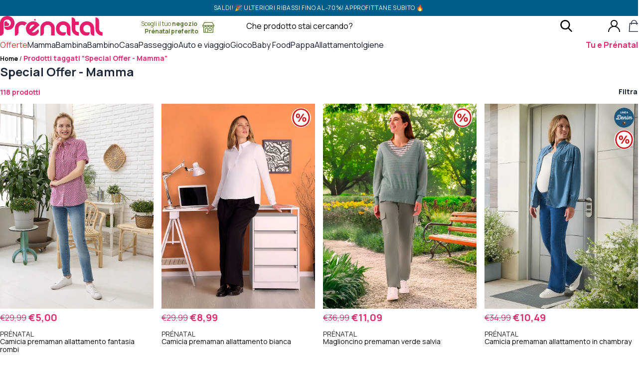

--- FILE ---
content_type: text/css
request_url: https://cdn.prenatal.com/static/themes/prenatal/v2.117.15/dist/assets/app-D4pQo4a7.css
body_size: 34651
content:
@supports not (background: paint(something)){:root{--tw-border-style: solid;--tw-shadow: 0 0 #0000;--tw-shadow-alpha: 100%;--tw-inset-shadow: 0 0 #0000;--tw-inset-shadow-alpha: 100%;--tw-ring-shadow: 0 0 #0000;--tw-inset-ring-shadow: 0 0 #0000;--tw-ring-offset-width: 0;--tw-ring-offset-color: #fff;--tw-ring-offset-shadow: 0 0 #0000;--tw-translate-x: 0;--tw-translate-y: 0;--tw-translate-z: 0;--tw-scale-x: 1;--tw-scale-y: 1;--tw-scale-z: 1;--tw-space-x-reverse: 0;--tw-space-y-reverse: 0;--tw-divide-x-reverse: 0;--tw-divide-y-reverse: 0;--tw-gradient-from: #0000;--tw-gradient-via: #0000;--tw-gradient-to: #0000;--tw-gradient-from-position: 0%;--tw-gradient-via-position: 50%;--tw-gradient-to-position: 100%;--tw-outline-style: solid;--tw-drop-shadow-alpha: 100%}}@layer properties{@supports ((-webkit-hyphens:none) and (not (margin-trim:inline))) or ((-moz-orient:inline) and (not (color:rgb(from red r g b)))){*,:before,:after,::backdrop{--tw-border-style:solid;--tw-shadow:0 0 #0000;--tw-shadow-color:initial;--tw-shadow-alpha:100%;--tw-inset-shadow:0 0 #0000;--tw-inset-shadow-color:initial;--tw-inset-shadow-alpha:100%;--tw-ring-color:initial;--tw-ring-shadow:0 0 #0000;--tw-inset-ring-color:initial;--tw-inset-ring-shadow:0 0 #0000;--tw-ring-inset:initial;--tw-ring-offset-width:0px;--tw-ring-offset-color:#fff;--tw-ring-offset-shadow:0 0 #0000;--tw-translate-x:0;--tw-translate-y:0;--tw-translate-z:0;--tw-scale-x:1;--tw-scale-y:1;--tw-scale-z:1;--tw-duration:initial;--tw-font-weight:initial;--tw-ease:initial;--tw-space-x-reverse:0;--tw-leading:initial;--tw-rotate-x:initial;--tw-rotate-y:initial;--tw-rotate-z:initial;--tw-skew-x:initial;--tw-skew-y:initial;--tw-space-y-reverse:0;--tw-divide-x-reverse:0;--tw-divide-y-reverse:0;--tw-gradient-position:initial;--tw-gradient-from:#0000;--tw-gradient-via:#0000;--tw-gradient-to:#0000;--tw-gradient-stops:initial;--tw-gradient-via-stops:initial;--tw-gradient-from-position:0%;--tw-gradient-via-position:50%;--tw-gradient-to-position:100%;--tw-tracking:initial;--tw-outline-style:solid;--tw-blur:initial;--tw-brightness:initial;--tw-contrast:initial;--tw-grayscale:initial;--tw-hue-rotate:initial;--tw-invert:initial;--tw-opacity:initial;--tw-saturate:initial;--tw-sepia:initial;--tw-drop-shadow:initial;--tw-drop-shadow-color:initial;--tw-drop-shadow-alpha:100%;--tw-drop-shadow-size:initial;--tw-backdrop-blur:initial;--tw-backdrop-brightness:initial;--tw-backdrop-contrast:initial;--tw-backdrop-grayscale:initial;--tw-backdrop-hue-rotate:initial;--tw-backdrop-invert:initial;--tw-backdrop-opacity:initial;--tw-backdrop-saturate:initial;--tw-backdrop-sepia:initial}}}.manrope-light{font-family:Manrope,sans-serif;font-weight:200}.manrope-regular{font-family:Manrope,sans-serif;font-weight:400}.manrope-medium{font-family:Manrope,sans-serif;font-weight:500}.manrope-semibold{font-family:Manrope,sans-serif;font-weight:600}.manrope-bold{font-family:Manrope,sans-serif;font-weight:700}.manrope-extrabold{font-family:Manrope,sans-serif;font-weight:800}*,:after,:before,::backdrop{box-sizing:border-box;border:0 solid;margin:0;padding:0}::file-selector-button{box-sizing:border-box;border:0 solid;margin:0;padding:0}html,:host{-webkit-text-size-adjust:100%;-moz-tab-size:4;-o-tab-size:4;tab-size:4;line-height:1.5;font-family:var(--default-font-family,ui-sans-serif,system-ui,sans-serif,"Apple Color Emoji","Segoe UI Emoji","Segoe UI Symbol","Noto Color Emoji");font-feature-settings:var(--default-font-feature-settings,normal);font-variation-settings:var(--default-font-variation-settings,normal);-webkit-tap-highlight-color:transparent}hr{height:0;color:inherit;border-top-width:1px}abbr:where([title]){-webkit-text-decoration:underline dotted;text-decoration:underline dotted}h1,h2,h3,h4,h5,h6{font-size:inherit;font-weight:inherit}a{color:inherit;-webkit-text-decoration:inherit;text-decoration:inherit}b,strong{font-weight:bolder}code,kbd,samp,pre{font-family:var(--default-mono-font-family,ui-monospace,SFMono-Regular,Menlo,Monaco,Consolas,"Liberation Mono","Courier New",monospace);font-feature-settings:var(--default-mono-font-feature-settings,normal);font-variation-settings:var(--default-mono-font-variation-settings,normal);font-size:1em}small{font-size:80%}sub,sup{vertical-align:baseline;font-size:75%;line-height:0;position:relative}sub{bottom:-.25em}sup{top:-.5em}table{text-indent:0;border-color:inherit;border-collapse:collapse}:-moz-focusring{outline:auto}progress{vertical-align:baseline}summary{display:list-item}ol,ul,menu{list-style:none}img,svg,video,canvas,audio,iframe,embed,object{vertical-align:middle;display:block}img,video{max-width:100%;height:auto}button,input,select,optgroup,textarea{font:inherit;font-feature-settings:inherit;font-variation-settings:inherit;letter-spacing:inherit;color:inherit;opacity:1;background-color:#0000;border-radius:0}::file-selector-button{font:inherit;font-feature-settings:inherit;font-variation-settings:inherit;letter-spacing:inherit;color:inherit;opacity:1;background-color:#0000;border-radius:0}:where(select:is([multiple],[size])) optgroup{font-weight:bolder}:where(select:is([multiple],[size])) optgroup option{padding-inline-start:20px}::file-selector-button{margin-inline-end:4px}::-moz-placeholder{opacity:1}::placeholder{opacity:1}@supports (not (-webkit-appearance:-apple-pay-button)) or (contain-intrinsic-size:1px){::-moz-placeholder{color:currentColor}::placeholder{color:currentColor}@supports (color:color-mix(in lab,red,red)){::-moz-placeholder{color:color-mix(in oklab,currentcolor 50%,transparent)}::placeholder{color:color-mix(in oklab,currentcolor 50%,transparent)}}}textarea{resize:vertical}::-webkit-search-decoration{-webkit-appearance:none}::-webkit-date-and-time-value{min-height:1lh;text-align:inherit}::-webkit-datetime-edit{display:inline-flex}::-webkit-datetime-edit-fields-wrapper{padding:0}::-webkit-datetime-edit{padding-block:0}::-webkit-datetime-edit-year-field{padding-block:0}::-webkit-datetime-edit-month-field{padding-block:0}::-webkit-datetime-edit-day-field{padding-block:0}::-webkit-datetime-edit-hour-field{padding-block:0}::-webkit-datetime-edit-minute-field{padding-block:0}::-webkit-datetime-edit-second-field{padding-block:0}::-webkit-datetime-edit-millisecond-field{padding-block:0}::-webkit-datetime-edit-meridiem-field{padding-block:0}::-webkit-calendar-picker-indicator{line-height:1}:-moz-ui-invalid{box-shadow:none}button,input:where([type=button],[type=reset],[type=submit]){-webkit-appearance:button;-moz-appearance:button;appearance:button}::file-selector-button{-webkit-appearance:button;-moz-appearance:button;appearance:button}::-webkit-inner-spin-button{height:auto}::-webkit-outer-spin-button{height:auto}[hidden]:where(:not([hidden=until-found])){display:none!important}*,:after,:before,::backdrop{border-color:var(--color-gray-200,currentColor)}::file-selector-button{border-color:var(--color-gray-200,currentColor)}button:not(:disabled),[role=button]:not(:disabled){cursor:pointer}:root,:host{--font-sans:Manrope,ui-sans-serif,system-ui,sans-serif,"Apple Color Emoji","Segoe UI Emoji","Segoe UI Symbol","Noto Color Emoji";--font-mono:ui-monospace,SFMono-Regular,Menlo,Monaco,Consolas,"Liberation Mono","Courier New",monospace;--color-red-50:rgb(254, 242, 242);--color-red-100:rgb(255, 226, 226);--color-red-200:rgb(255, 202, 202);--color-red-300:rgb(255, 163, 164);--color-red-400:rgb(255, 101, 104);--color-red-500:rgb(251, 44, 54);--color-red-600:rgb(228, 0, 22);--color-red-700:rgb(191, 0, 15);--color-red-800:rgb(159, 7, 18);--color-red-900:rgb(130, 24, 26);--color-orange-300:rgb(255, 185, 112);--color-orange-500:rgb(252, 113, 0);--color-yellow-400:rgb(247, 201, 0);--color-yellow-600:rgb(202, 138, 0);--color-yellow-700:rgb(162, 98, 0);--color-green-50:rgb(240, 253, 244);--color-green-100:rgb(220, 252, 231);--color-green-400:rgb(5, 223, 114);--color-green-500:rgb(0, 198, 90);--color-green-600:rgb(0, 164, 71);--color-green-700:rgb(0, 129, 58);--color-blue-500:rgb(50, 128, 255);--color-blue-600:rgb(21, 93, 252);--color-blue-800:rgb(25, 60, 184);--color-pink-200:rgb(252, 206, 232);--color-pink-500:rgb(246, 51, 154);--color-pink-700:rgb(194, 0, 92);--color-pink-800:rgb(162, 0, 76);--color-gray-50:rgb(249, 250, 251);--color-gray-100:rgb(243, 244, 246);--color-gray-200:rgb(229, 231, 235);--color-gray-300:rgb(209, 213, 220);--color-gray-400:rgb(153, 161, 175);--color-gray-500:rgb(106, 114, 130);--color-gray-600:rgb(74, 85, 101);--color-gray-700:rgb(54, 65, 83);--color-gray-800:rgb(30, 41, 57);--color-gray-900:rgb(16, 24, 40);--color-gray-950:rgb(3, 7, 18);--color-black:#000;--color-white:#fff;--spacing:.25rem;--breakpoint-sm:40rem;--breakpoint-md:48rem;--breakpoint-lg:64rem;--breakpoint-2xl:81.25rem;--container-xs:20rem;--container-sm:24rem;--container-md:28rem;--container-lg:32rem;--container-xl:36rem;--container-2xl:42rem;--container-3xl:48rem;--container-5xl:64rem;--container-7xl:80rem;--text-xs:.75rem;--text-xs--line-height:1;--text-sm:.875rem;--text-sm--line-height:calc(1.25/.875);--text-base:1rem;--text-base--line-height: 1.5 ;--text-lg:1.125rem;--text-lg--line-height:calc(1.75/1.125);--text-xl:1.25rem;--text-xl--line-height:calc(1.75/1.25);--text-2xl:1.5rem;--text-2xl--line-height:calc(2/1.5);--text-3xl:1.875rem;--text-3xl--line-height: 1.2 ;--text-4xl:2.25rem;--text-4xl--line-height:calc(2.5/2.25);--text-5xl:3rem;--text-5xl--line-height:1;--text-6xl:3.75rem;--text-6xl--line-height:1;--font-weight-thin:100;--font-weight-light:300;--font-weight-normal:400;--font-weight-medium:500;--font-weight-semibold:600;--font-weight-bold:700;--font-weight-extrabold:800;--tracking-wider:.05em;--leading-tight:1.25;--leading-normal:1.5;--leading-relaxed:1.625;--leading-loose:2;--radius-xs:.125rem;--radius-sm:.25rem;--radius-md:.375rem;--radius-lg:.5rem;--radius-xl:.75rem;--radius-2xl:1rem;--radius-3xl:1.5rem;--ease-in:cubic-bezier(.4,0,1,1);--ease-out:cubic-bezier(0,0,.2,1);--ease-in-out:cubic-bezier(.4,0,.2,1);--animate-spin:spin 1s linear infinite;--animate-pulse:pulse 2s cubic-bezier(.4,0,.6,1)infinite;--default-transition-duration:.15s;--default-transition-timing-function:cubic-bezier(.4,0,.2,1);--default-font-family:var(--font-sans);--default-mono-font-family:var(--font-mono);--text-xxxs:.4375rem;--text-xxs:.625rem;--text-xxs--line-height:1.25;--text-2xs:.6875rem;--text-2xs--line-height:1.25;--color-primary:#e72b6f;--color-primary-dark:#b71651;--color-secondary:#789940;--color-secondary-dark:#58742a;--color-secondary-bright:#78b92a;--color-ternary:#275c85;--color-pnt-blue:#2c5c89;--color-pnt-red:#fee3e3;--color-pnt-cashback:#d83832;--color-brand-blue:#2b3985;--color-brand-gold:#b38224;--color-brand-diamond:#44a1cb;--color-brand-silver:#a4a9b7;--color-brand-platinium:#7a7a7a;--color-brand-green:#008573;--color-brand-lime-green:#73cf11;--color-pnt-gray-10:#f7f7f7;--color-pnt-gray-50:#efefef;--color-pnt-gray-60:#ddd;--color-pnt-gray-70:#f1f1f1;--color-pnt-gray-dark:#464646;--color-pnt-black:#333;--color-pnt-black-light:#292929}@supports (color: oklab(0% 0 0%)){:root,:host{--color-red-50:oklch(97.1% .013 17.38);--color-red-100:oklch(93.6% .032 17.717)}}@supports (color: color(display-p3 0 0 0%)){:root,:host{--color-red-200:color(display-p3 .96956 .79815 .7943)}}@supports (color: oklab(0% 0 0%)){:root,:host{--color-red-200:oklch(88.5% .062 18.334)}}@supports (color: color(display-p3 0 0 0%)){:root,:host{--color-red-300:color(display-p3 .95692 .65189 .64512)}}@supports (color: oklab(0% 0 0%)){:root,:host{--color-red-300:oklch(80.8% .114 19.571)}}@supports (color: color(display-p3 0 0 0%)){:root,:host{--color-red-400:color(display-p3 .93353 .43168 .42349)}}@supports (color: oklab(0% 0 0%)){:root,:host{--color-red-400:oklch(70.4% .191 22.216);--color-red-500:oklch(63.7% .237 25.331)}}@supports (color: color(display-p3 0 0 0%)){:root,:host{--color-red-600:color(display-p3 .83032 .14038 .1332)}}@supports (color: oklab(0% 0 0%)){:root,:host{--color-red-600:oklch(57.7% .245 27.325)}}@supports (color: color(display-p3 0 0 0%)){:root,:host{--color-red-700:color(display-p3 .69274 .11623 .10468)}}@supports (color: oklab(0% 0 0%)){:root,:host{--color-red-700:oklch(50.5% .213 27.518);--color-red-800:oklch(44.4% .177 26.899);--color-red-900:oklch(39.6% .141 25.723)}}@supports (color: color(display-p3 0 0 0%)){:root,:host{--color-orange-300:color(display-p3 .96801 .73435 .46416)}}@supports (color: oklab(0% 0 0%)){:root,:host{--color-orange-300:oklch(83.7% .128 66.29)}}@supports (color: color(display-p3 0 0 0%)){:root,:host{--color-orange-500:color(display-p3 .94659 .44979 .07573)}}@supports (color: oklab(0% 0 0%)){:root,:host{--color-orange-500:oklch(70.5% .213 47.604)}}@supports (color: color(display-p3 0 0 0%)){:root,:host{--color-yellow-400:color(display-p3 .95994 .79017 .05852)}}@supports (color: oklab(0% 0 0%)){:root,:host{--color-yellow-400:oklch(85.2% .199 91.936)}}@supports (color: color(display-p3 0 0 0%)){:root,:host{--color-yellow-600:color(display-p3 .77634 .54249 .04171)}}@supports (color: oklab(0% 0 0%)){:root,:host{--color-yellow-600:oklch(68.1% .162 75.834)}}@supports (color: color(display-p3 0 0 0%)){:root,:host{--color-yellow-700:color(display-p3 .61315 .38666 .05797)}}@supports (color: oklab(0% 0 0%)){:root,:host{--color-yellow-700:oklch(55.4% .135 66.442);--color-green-50:oklch(98.2% .018 155.826);--color-green-100:oklch(96.2% .044 156.743);--color-green-400:oklch(79.2% .209 151.711)}}@supports (color: color(display-p3 0 0 0%)){:root,:host{--color-green-500:color(display-p3 .30873 .77475 .37431)}}@supports (color: oklab(0% 0 0%)){:root,:host{--color-green-500:oklch(72.3% .219 149.579)}}@supports (color: color(display-p3 0 0 0%)){:root,:host{--color-green-600:color(display-p3 .24388 .64082 .29481)}}@supports (color: oklab(0% 0 0%)){:root,:host{--color-green-600:oklch(62.7% .194 149.214)}}@supports (color: color(display-p3 0 0 0%)){:root,:host{--color-green-700:color(display-p3 .19836 .5018 .24533)}}@supports (color: oklab(0% 0 0%)){:root,:host{--color-green-700:oklch(52.7% .154 150.069)}}@supports (color: color(display-p3 0 0 0%)){:root,:host{--color-blue-500:color(display-p3 .26642 .49122 .98862)}}@supports (color: oklab(0% 0 0%)){:root,:host{--color-blue-500:oklch(62.3% .214 259.815);--color-blue-600:oklch(54.6% .245 262.881);--color-blue-800:oklch(42.4% .199 265.638);--color-pink-200:oklch(89.9% .061 343.231);--color-pink-500:oklch(65.6% .241 354.308)}}@supports (color: color(display-p3 0 0 0%)){:root,:host{--color-pink-700:color(display-p3 .71154 .10101 .35821)}}@supports (color: oklab(0% 0 0%)){:root,:host{--color-pink-700:oklch(52.5% .223 3.958)}}@supports (color: color(display-p3 0 0 0%)){:root,:host{--color-pink-800:color(display-p3 .58415 .10534 .2974)}}@supports (color: oklab(0% 0 0%)){:root,:host{--color-pink-800:oklch(45.9% .187 3.815);--color-gray-50:oklch(98.5% .002 247.839);--color-gray-100:oklch(96.7% .003 264.542);--color-gray-200:oklch(92.8% .006 264.531);--color-gray-300:oklch(87.2% .01 258.338);--color-gray-400:oklch(70.7% .022 261.325);--color-gray-500:oklch(55.1% .027 264.364);--color-gray-600:oklch(44.6% .03 256.802);--color-gray-700:oklch(37.3% .034 259.733);--color-gray-800:oklch(27.8% .033 256.848);--color-gray-900:oklch(21% .034 264.665);--color-gray-950:oklch(13% .028 261.692)}}.form-multiselect{-webkit-appearance:none;-moz-appearance:none;appearance:none;background-color:#fff;border-width:1px;border-color:#e2e8f0;border-radius:.25rem;padding:.5rem .75rem;font-size:1rem;line-height:1.5}.form-multiselect:focus{border-color:#63b3ed;outline:none;box-shadow:0 0 0 3px #4299e180}.form-select{-webkit-appearance:none;-moz-appearance:none;appearance:none;-webkit-print-color-adjust:exact;print-color-adjust:exact;background-color:#fff;background-image:url("data:image/svg+xml;charset=utf-8,%3Csvg xmlns='http://www.w3.org/2000/svg' viewBox='0 0 24 24' fill='%23a0aec0'%3E%3Cpath d='M15.3 9.3a1 1 0 011.4 1.4l-4 4a1 1 0 01-1.4 0l-4-4a1 1 0 011.4-1.4l3.3 3.29 3.3-3.3z'/%3E%3C/svg%3E");background-position:right .5rem center;background-repeat:no-repeat;background-size:1.5em 1.5em;border-width:1px;border-color:#e2e8f0;border-radius:.25rem;padding:.5rem 2.5rem .5rem .75rem;font-size:1rem;line-height:1.5}.form-select::-ms-expand{color:#a0aec0;border:none}@media not print{.form-select::-ms-expand{display:none}}@media print and (-ms-high-contrast:active),print and (-ms-high-contrast:none){.form-select{padding-right:.75rem}}.form-select:focus{border-color:#63b3ed;outline:none;box-shadow:0 0 0 3px #4299e180}.form-checkbox:checked{background-color:currentColor;background-image:url("data:image/svg+xml;charset=utf-8,%3Csvg viewBox='0 0 16 16' fill='%23fff' xmlns='http://www.w3.org/2000/svg'%3E%3Cpath d='M5.707 7.293a1 1 0 00-1.414 1.414l2 2a1 1 0 001.414 0l4-4a1 1 0 00-1.414-1.414L7 8.586 5.707 7.293z'/%3E%3C/svg%3E");background-position:50%;background-repeat:no-repeat;background-size:100% 100%;border-color:#000}@media not print{.form-checkbox::-ms-check{color:#0000;background:inherit;border-width:1px;border-color:inherit;border-radius:inherit}}.form-checkbox{-webkit-appearance:none;-moz-appearance:none;appearance:none;-webkit-print-color-adjust:exact;print-color-adjust:exact;vertical-align:middle;-webkit-user-select:none;-moz-user-select:none;user-select:none;color:#000;background-color:#fff;background-origin:border-box;border-width:1px;border-color:#4a5568;border-radius:0;flex-shrink:0;width:1em;height:1em;display:inline-block}.form-checkbox:focus{border-color:#000;outline:none}.form-radio:checked{background-color:currentColor;background-image:url("data:image/svg+xml;charset=utf-8,%3Csvg viewBox='0 0 16 16' fill='%23fff' xmlns='http://www.w3.org/2000/svg'%3E%3Ccircle cx='8' cy='8' r='3'/%3E%3C/svg%3E");background-position:50%;background-repeat:no-repeat;background-size:100% 100%;border-color:#000}@media not print{.form-radio::-ms-check{color:#0000;background:inherit;border-width:1px;border-color:inherit;border-radius:inherit}}.form-radio{-webkit-appearance:none;-moz-appearance:none;appearance:none;-webkit-print-color-adjust:exact;print-color-adjust:exact;vertical-align:middle;-webkit-user-select:none;-moz-user-select:none;user-select:none;color:#000;background-color:#fff;background-origin:border-box;border-width:1px;border-color:#e2e8f0;border-radius:100%;flex-shrink:0;width:1em;height:1em;display:inline-block}.form-radio:focus{border-color:#000;outline:none}.form-checkbox-primary{color:#e72b6f;border-radius:0}.form-checkbox-primary:focus{border-color:#e72b6f;box-shadow:0 0 0 3px #e72b6f80}.form-checkbox-primary:checked{border-color:#e72b6f}.form-radio-primary{color:#e72b6f}.form-radio-primary:focus{border-color:#e72b6f;box-shadow:0 0 0 3px #e72b6f80}.form-radio-primary:checked{border-color:#e72b6f}.form-checkbox-secondary{color:#789940;border-radius:0}.form-checkbox-secondary:focus{border-color:#789940;box-shadow:0 0 0 3px #78994080}.form-checkbox-secondary:checked{border-color:#789940}.form-radio-secondary{color:#789940}.form-radio-secondary:focus{border-color:#789940;box-shadow:0 0 0 3px #78994080}.form-radio-secondary:checked{border-color:#789940}.form-checkbox-gray{color:#789940;border-color:#1a202c;border-radius:0}.form-checkbox-gray:focus{border-color:#789940;box-shadow:0 0 0 3px #78994080}.form-checkbox-gray:checked{border-color:#789940}@font-face{font-family:swiper-icons;src:url(data:application/font-woff;charset=utf-8;base64,\ [base64]//wADZ2x5ZgAAAywAAADMAAAD2MHtryVoZWFkAAABbAAAADAAAAA2E2+eoWhoZWEAAAGcAAAAHwAAACQC9gDzaG10eAAAAigAAAAZAAAArgJkABFsb2NhAAAC0AAAAFoAAABaFQAUGG1heHAAAAG8AAAAHwAAACAAcABAbmFtZQAAA/gAAAE5AAACXvFdBwlwb3N0AAAFNAAAAGIAAACE5s74hXjaY2BkYGAAYpf5Hu/j+W2+MnAzMYDAzaX6QjD6/4//Bxj5GA8AuRwMYGkAPywL13jaY2BkYGA88P8Agx4j+/8fQDYfA1AEBWgDAIB2BOoAeNpjYGRgYNBh4GdgYgABEMnIABJzYNADCQAACWgAsQB42mNgYfzCOIGBlYGB0YcxjYGBwR1Kf2WQZGhhYGBiYGVmgAFGBiQQkOaawtDAoMBQxXjg/wEGPcYDDA4wNUA2CCgwsAAAO4EL6gAAeNpj2M0gyAACqxgGNWBkZ2D4/wMA+xkDdgAAAHjaY2BgYGaAYBkGRgYQiAHyGMF8FgYHIM3DwMHABGQrMOgyWDLEM1T9/w8UBfEMgLzE////P/5//f/V/xv+r4eaAAeMbAxwIUYmIMHEgKYAYjUcsDAwsLKxc3BycfPw8jEQA/[base64]/uznmfPFBNODM2K7MTQ45YEAZqGP81AmGGcF3iPqOop0r1SPTaTbVkfUe4HXj97wYE+yNwWYxwWu4v1ugWHgo3S1XdZEVqWM7ET0cfnLGxWfkgR42o2PvWrDMBSFj/IHLaF0zKjRgdiVMwScNRAoWUoH78Y2icB/yIY09An6AH2Bdu/UB+yxopYshQiEvnvu0dURgDt8QeC8PDw7Fpji3fEA4z/PEJ6YOB5hKh4dj3EvXhxPqH/SKUY3rJ7srZ4FZnh1PMAtPhwP6fl2PMJMPDgeQ4rY8YT6Gzao0eAEA409DuggmTnFnOcSCiEiLMgxCiTI6Cq5DZUd3Qmp10vO0LaLTd2cjN4fOumlc7lUYbSQcZFkutRG7g6JKZKy0RmdLY680CDnEJ+UMkpFFe1RN7nxdVpXrC4aTtnaurOnYercZg2YVmLN/d/gczfEimrE/fs/bOuq29Zmn8tloORaXgZgGa78yO9/cnXm2BpaGvq25Dv9S4E9+5SIc9PqupJKhYFSSl47+Qcr1mYNAAAAeNptw0cKwkAAAMDZJA8Q7OUJvkLsPfZ6zFVERPy8qHh2YER+3i/BP83vIBLLySsoKimrqKqpa2hp6+jq6RsYGhmbmJqZSy0sraxtbO3sHRydnEMU4uR6yx7JJXveP7WrDycAAAAAAAH//wACeNpjYGRgYOABYhkgZgJCZgZNBkYGLQZtIJsFLMYAAAw3ALgAeNolizEKgDAQBCchRbC2sFER0YD6qVQiBCv/H9ezGI6Z5XBAw8CBK/m5iQQVauVbXLnOrMZv2oLdKFa8Pjuru2hJzGabmOSLzNMzvutpB3N42mNgZGBg4GKQYzBhYMxJLMlj4GBgAYow/P/PAJJhLM6sSoWKfWCAAwDAjgbRAAB42mNgYGBkAIIbCZo5IPrmUn0hGA0AO8EFTQAA);font-weight:400;font-style:normal}:root{--swiper-theme-color:#007aff}:host{z-index:1;margin-left:auto;margin-right:auto;display:block;position:relative}.swiper{z-index:1;margin-left:auto;margin-right:auto;padding:0;list-style:none;display:block;position:relative;overflow:hidden}.swiper-vertical>.swiper-wrapper{flex-direction:column}.swiper-wrapper{z-index:1;width:100%;height:100%;transition-property:transform;transition-timing-function:var(--swiper-wrapper-transition-timing-function,initial);box-sizing:content-box;display:flex;position:relative}.swiper-android .swiper-slide,.swiper-ios .swiper-slide,.swiper-wrapper{transform:translate(0)}.swiper-horizontal{touch-action:pan-y}.swiper-vertical{touch-action:pan-x}.swiper-slide{flex-shrink:0;width:100%;height:100%;transition-property:transform;display:block;position:relative}.swiper-slide-invisible-blank{visibility:hidden}.swiper-autoheight,.swiper-autoheight .swiper-slide{height:auto}.swiper-autoheight .swiper-wrapper{align-items:flex-start;transition-property:transform,height}.swiper-backface-hidden .swiper-slide{backface-visibility:hidden;transform:translateZ(0)}.swiper-3d.swiper-css-mode .swiper-wrapper{perspective:1200px}.swiper-3d .swiper-wrapper{transform-style:preserve-3d}.swiper-3d{perspective:1200px}.swiper-3d .swiper-slide,.swiper-3d .swiper-cube-shadow{transform-style:preserve-3d}.swiper-css-mode>.swiper-wrapper{scrollbar-width:none;-ms-overflow-style:none;overflow:auto}.swiper-css-mode>.swiper-wrapper::-webkit-scrollbar{display:none}.swiper-css-mode>.swiper-wrapper>.swiper-slide{scroll-snap-align:start start}.swiper-css-mode.swiper-horizontal>.swiper-wrapper{scroll-snap-type:x mandatory}.swiper-css-mode.swiper-vertical>.swiper-wrapper{scroll-snap-type:y mandatory}.swiper-css-mode.swiper-free-mode>.swiper-wrapper{scroll-snap-type:none}.swiper-css-mode.swiper-free-mode>.swiper-wrapper>.swiper-slide{scroll-snap-align:none}.swiper-css-mode.swiper-centered>.swiper-wrapper:before{content:"";flex-shrink:0;order:9999}.swiper-css-mode.swiper-centered>.swiper-wrapper>.swiper-slide{scroll-snap-align:center center;scroll-snap-stop:always}.swiper-css-mode.swiper-centered.swiper-horizontal>.swiper-wrapper>.swiper-slide:first-child{margin-inline-start:var(--swiper-centered-offset-before)}.swiper-css-mode.swiper-centered.swiper-horizontal>.swiper-wrapper:before{height:100%;min-height:1px;width:var(--swiper-centered-offset-after)}.swiper-css-mode.swiper-centered.swiper-vertical>.swiper-wrapper>.swiper-slide:first-child{margin-block-start:var(--swiper-centered-offset-before)}.swiper-css-mode.swiper-centered.swiper-vertical>.swiper-wrapper:before{width:100%;min-width:1px;height:var(--swiper-centered-offset-after)}.swiper-3d .swiper-slide-shadow,.swiper-3d .swiper-slide-shadow-left,.swiper-3d .swiper-slide-shadow-right,.swiper-3d .swiper-slide-shadow-top,.swiper-3d .swiper-slide-shadow-bottom{pointer-events:none;z-index:10;width:100%;height:100%;position:absolute;top:0;left:0}.swiper-3d .swiper-slide-shadow{background:#00000026}.swiper-3d .swiper-slide-shadow-left{background-image:linear-gradient(270deg,#00000080,#0000)}.swiper-3d .swiper-slide-shadow-right{background-image:linear-gradient(90deg,#00000080,#0000)}.swiper-3d .swiper-slide-shadow-top{background-image:linear-gradient(#0000,#00000080)}.swiper-3d .swiper-slide-shadow-bottom{background-image:linear-gradient(#00000080,#0000)}.swiper-lazy-preloader{z-index:10;transform-origin:50%;box-sizing:border-box;border:4px solid var(--swiper-preloader-color,var(--swiper-theme-color));border-top-color:#0000;border-radius:50%;width:42px;height:42px;margin-top:-21px;margin-left:-21px;position:absolute;top:50%;left:50%}.swiper:not(.swiper-watch-progress) .swiper-lazy-preloader,.swiper-watch-progress .swiper-slide-visible .swiper-lazy-preloader{animation:1s linear infinite swiper-preloader-spin}.swiper-lazy-preloader-white{--swiper-preloader-color:#fff}.swiper-lazy-preloader-black{--swiper-preloader-color:#000}@keyframes swiper-preloader-spin{0%{transform:rotate(0)}to{transform:rotate(360deg)}}.swiper-virtual .swiper-slide{-webkit-backface-visibility:hidden;transform:translateZ(0)}.swiper-virtual.swiper-css-mode .swiper-wrapper:after{content:"";pointer-events:none;position:absolute;top:0;left:0}.swiper-virtual.swiper-css-mode.swiper-horizontal .swiper-wrapper:after{height:1px;width:var(--swiper-virtual-size)}.swiper-virtual.swiper-css-mode.swiper-vertical .swiper-wrapper:after{width:1px;height:var(--swiper-virtual-size)}:root{--swiper-navigation-size:44px}.swiper-button-prev,.swiper-button-next{top:var(--swiper-navigation-top-offset,50%);width:calc(var(--swiper-navigation-size)/44*27);height:var(--swiper-navigation-size);margin-top:calc(0px - (var(--swiper-navigation-size)/2));z-index:10;cursor:pointer;color:var(--swiper-navigation-color,var(--swiper-theme-color));justify-content:center;align-items:center;display:flex;position:absolute}.swiper-button-prev.swiper-button-disabled,.swiper-button-next.swiper-button-disabled{opacity:.35;cursor:auto;pointer-events:none}.swiper-button-prev.swiper-button-hidden,.swiper-button-next.swiper-button-hidden{opacity:0;cursor:auto;pointer-events:none}.swiper-navigation-disabled .swiper-button-prev,.swiper-navigation-disabled .swiper-button-next{display:none!important}.swiper-button-prev svg,.swiper-button-next svg{-o-object-fit:contain;object-fit:contain;transform-origin:50%;width:100%;height:100%}.swiper-rtl .swiper-button-prev svg,.swiper-rtl .swiper-button-next svg{transform:rotate(180deg)}.swiper-button-prev,.swiper-rtl .swiper-button-next{left:var(--swiper-navigation-sides-offset,10px);right:auto}.swiper-button-lock{display:none}.swiper-button-prev:after,.swiper-button-next:after{font-family:swiper-icons;font-size:var(--swiper-navigation-size);letter-spacing:0;font-variant:initial;line-height:1;text-transform:none!important}.swiper-button-prev:after,.swiper-rtl .swiper-button-next:after{content:"prev"}.swiper-button-next,.swiper-rtl .swiper-button-prev{right:var(--swiper-navigation-sides-offset,10px);left:auto}.swiper-button-next:after,.swiper-rtl .swiper-button-prev:after{content:"next"}.swiper-pagination{text-align:center;z-index:10;transition:opacity .3s;position:absolute;transform:translate(0)}.swiper-pagination.swiper-pagination-hidden{opacity:0}.swiper-pagination-disabled>.swiper-pagination,.swiper-pagination.swiper-pagination-disabled{display:none!important}.swiper-pagination-fraction,.swiper-pagination-custom,.swiper-horizontal>.swiper-pagination-bullets,.swiper-pagination-bullets.swiper-pagination-horizontal{bottom:var(--swiper-pagination-bottom,8px);top:var(--swiper-pagination-top,auto);width:100%;left:0}.swiper-pagination-bullets-dynamic{font-size:0;overflow:hidden}.swiper-pagination-bullets-dynamic .swiper-pagination-bullet{position:relative;transform:scale(.33)}.swiper-pagination-bullets-dynamic .swiper-pagination-bullet-active,.swiper-pagination-bullets-dynamic .swiper-pagination-bullet-active-main{transform:scale(1)}.swiper-pagination-bullets-dynamic .swiper-pagination-bullet-active-prev{transform:scale(.66)}.swiper-pagination-bullets-dynamic .swiper-pagination-bullet-active-prev-prev{transform:scale(.33)}.swiper-pagination-bullets-dynamic .swiper-pagination-bullet-active-next{transform:scale(.66)}.swiper-pagination-bullets-dynamic .swiper-pagination-bullet-active-next-next{transform:scale(.33)}.swiper-pagination-bullet{width:var(--swiper-pagination-bullet-width,var(--swiper-pagination-bullet-size,8px));height:var(--swiper-pagination-bullet-height,var(--swiper-pagination-bullet-size,8px));border-radius:var(--swiper-pagination-bullet-border-radius,50%);background:var(--swiper-pagination-bullet-inactive-color,#000);opacity:var(--swiper-pagination-bullet-inactive-opacity,.2);display:inline-block}button.swiper-pagination-bullet{box-shadow:none;-webkit-appearance:none;-moz-appearance:none;appearance:none;border:none;margin:0;padding:0}.swiper-pagination-clickable .swiper-pagination-bullet{cursor:pointer}.swiper-pagination-bullet:only-child{display:none!important}.swiper-pagination-bullet-active{opacity:var(--swiper-pagination-bullet-opacity,1);background:var(--swiper-pagination-color,var(--swiper-theme-color))}.swiper-vertical>.swiper-pagination-bullets,.swiper-pagination-vertical.swiper-pagination-bullets{right:var(--swiper-pagination-right,8px);left:var(--swiper-pagination-left,auto);top:50%;transform:translateY(-50%)}.swiper-vertical>.swiper-pagination-bullets .swiper-pagination-bullet,.swiper-pagination-vertical.swiper-pagination-bullets .swiper-pagination-bullet{margin:var(--swiper-pagination-bullet-vertical-gap,6px)0;display:block}.swiper-vertical>.swiper-pagination-bullets.swiper-pagination-bullets-dynamic,.swiper-pagination-vertical.swiper-pagination-bullets.swiper-pagination-bullets-dynamic{width:8px;top:50%;transform:translateY(-50%)}.swiper-vertical>.swiper-pagination-bullets.swiper-pagination-bullets-dynamic .swiper-pagination-bullet,.swiper-pagination-vertical.swiper-pagination-bullets.swiper-pagination-bullets-dynamic .swiper-pagination-bullet{transition:transform .2s,top .2s;display:inline-block}.swiper-horizontal>.swiper-pagination-bullets .swiper-pagination-bullet,.swiper-pagination-horizontal.swiper-pagination-bullets .swiper-pagination-bullet{margin:0 var(--swiper-pagination-bullet-horizontal-gap,4px)}.swiper-horizontal>.swiper-pagination-bullets.swiper-pagination-bullets-dynamic,.swiper-pagination-horizontal.swiper-pagination-bullets.swiper-pagination-bullets-dynamic{white-space:nowrap;left:50%;transform:translate(-50%)}.swiper-horizontal>.swiper-pagination-bullets.swiper-pagination-bullets-dynamic .swiper-pagination-bullet,.swiper-pagination-horizontal.swiper-pagination-bullets.swiper-pagination-bullets-dynamic .swiper-pagination-bullet{transition:transform .2s,left .2s}.swiper-horizontal.swiper-rtl>.swiper-pagination-bullets-dynamic .swiper-pagination-bullet{transition:transform .2s,right .2s}.swiper-pagination-fraction{color:var(--swiper-pagination-fraction-color,inherit)}.swiper-pagination-progressbar{background:var(--swiper-pagination-progressbar-bg-color,#00000040);position:absolute}.swiper-pagination-progressbar .swiper-pagination-progressbar-fill{background:var(--swiper-pagination-color,var(--swiper-theme-color));transform-origin:0 0;width:100%;height:100%;position:absolute;top:0;left:0;transform:scale(0)}.swiper-rtl .swiper-pagination-progressbar .swiper-pagination-progressbar-fill{transform-origin:100% 0}.swiper-horizontal>.swiper-pagination-progressbar,.swiper-pagination-progressbar.swiper-pagination-horizontal,.swiper-vertical>.swiper-pagination-progressbar.swiper-pagination-progressbar-opposite,.swiper-pagination-progressbar.swiper-pagination-vertical.swiper-pagination-progressbar-opposite{width:100%;height:var(--swiper-pagination-progressbar-size,4px);top:0;left:0}.swiper-vertical>.swiper-pagination-progressbar,.swiper-pagination-progressbar.swiper-pagination-vertical,.swiper-horizontal>.swiper-pagination-progressbar.swiper-pagination-progressbar-opposite,.swiper-pagination-progressbar.swiper-pagination-horizontal.swiper-pagination-progressbar-opposite{width:var(--swiper-pagination-progressbar-size,4px);height:100%;top:0;left:0}.swiper-pagination-lock{display:none}.swiper-scrollbar{border-radius:var(--swiper-scrollbar-border-radius,10px);touch-action:none;background:var(--swiper-scrollbar-bg-color,#0000001a);position:relative}.swiper-scrollbar-disabled>.swiper-scrollbar,.swiper-scrollbar.swiper-scrollbar-disabled{display:none!important}.swiper-horizontal>.swiper-scrollbar,.swiper-scrollbar.swiper-scrollbar-horizontal{left:var(--swiper-scrollbar-sides-offset,1%);bottom:var(--swiper-scrollbar-bottom,4px);top:var(--swiper-scrollbar-top,auto);z-index:50;height:var(--swiper-scrollbar-size,4px);width:calc(100% - 2*var(--swiper-scrollbar-sides-offset,1%));position:absolute}.swiper-vertical>.swiper-scrollbar,.swiper-scrollbar.swiper-scrollbar-vertical{left:var(--swiper-scrollbar-left,auto);right:var(--swiper-scrollbar-right,4px);top:var(--swiper-scrollbar-sides-offset,1%);z-index:50;width:var(--swiper-scrollbar-size,4px);height:calc(100% - 2*var(--swiper-scrollbar-sides-offset,1%));position:absolute}.swiper-scrollbar-drag{background:var(--swiper-scrollbar-drag-bg-color,#00000080);border-radius:var(--swiper-scrollbar-border-radius,10px);width:100%;height:100%;position:relative;top:0;left:0}.swiper-scrollbar-cursor-drag{cursor:move}.swiper-scrollbar-lock{display:none}.swiper-zoom-container{text-align:center;justify-content:center;align-items:center;width:100%;height:100%;display:flex}.swiper-zoom-container>img,.swiper-zoom-container>svg,.swiper-zoom-container>canvas{-o-object-fit:contain;object-fit:contain;max-width:100%;max-height:100%}.swiper-slide-zoomed{cursor:move;touch-action:none}.swiper .swiper-notification{pointer-events:none;opacity:0;z-index:-1000;position:absolute;top:0;left:0}.swiper-free-mode>.swiper-wrapper{margin:0 auto;transition-timing-function:ease-out}.swiper-grid>.swiper-wrapper{flex-wrap:wrap}.swiper-grid-column>.swiper-wrapper{flex-flow:column wrap}.swiper-fade.swiper-free-mode .swiper-slide{transition-timing-function:ease-out}.swiper-fade .swiper-slide{pointer-events:none;transition-property:opacity}.swiper-fade .swiper-slide .swiper-slide{pointer-events:none}.swiper-fade .swiper-slide-active,.swiper-fade .swiper-slide-active .swiper-slide-active{pointer-events:auto}.swiper.swiper-cube{overflow:visible}.swiper-cube .swiper-slide{pointer-events:none;backface-visibility:hidden;z-index:1;visibility:hidden;transform-origin:0 0;width:100%;height:100%}.swiper-cube .swiper-slide .swiper-slide{pointer-events:none}.swiper-cube.swiper-rtl .swiper-slide{transform-origin:100% 0}.swiper-cube .swiper-slide-active,.swiper-cube .swiper-slide-active .swiper-slide-active{pointer-events:auto}.swiper-cube .swiper-slide-active,.swiper-cube .swiper-slide-next,.swiper-cube .swiper-slide-prev{pointer-events:auto;visibility:visible}.swiper-cube .swiper-cube-shadow{opacity:.6;z-index:0;width:100%;height:100%;position:absolute;bottom:0;left:0}.swiper-cube .swiper-cube-shadow:before{content:"";filter:blur(50px);background:#000;position:absolute;inset:0}.swiper-cube .swiper-slide-next+.swiper-slide{pointer-events:auto;visibility:visible}.swiper-cube .swiper-slide-shadow-cube.swiper-slide-shadow-top,.swiper-cube .swiper-slide-shadow-cube.swiper-slide-shadow-bottom,.swiper-cube .swiper-slide-shadow-cube.swiper-slide-shadow-left,.swiper-cube .swiper-slide-shadow-cube.swiper-slide-shadow-right{z-index:0;backface-visibility:hidden}.swiper.swiper-flip{overflow:visible}.swiper-flip .swiper-slide{pointer-events:none;backface-visibility:hidden;z-index:1}.swiper-flip .swiper-slide .swiper-slide{pointer-events:none}.swiper-flip .swiper-slide-active,.swiper-flip .swiper-slide-active .swiper-slide-active{pointer-events:auto}.swiper-flip .swiper-slide-shadow-flip.swiper-slide-shadow-top,.swiper-flip .swiper-slide-shadow-flip.swiper-slide-shadow-bottom,.swiper-flip .swiper-slide-shadow-flip.swiper-slide-shadow-left,.swiper-flip .swiper-slide-shadow-flip.swiper-slide-shadow-right{z-index:0;backface-visibility:hidden}.swiper-creative .swiper-slide{backface-visibility:hidden;transition-property:transform,opacity,height;overflow:hidden}.swiper.swiper-cards{overflow:visible}.swiper-cards .swiper-slide{transform-origin:bottom;backface-visibility:hidden;overflow:hidden}:root{--swiper-theme-color:var(--color-ternary);--swiper-navigation-color:var(--color-primary);--swiper-navigation-size:40px;--swiper-pagination-bullet-size:10px;--swiper-pagination-bullet-horizontal-gap:2px;--swiper-scrollbar-bottom:0px;--swiper-scrollbar-sides-offset:0px}.swiper{overflow:hidden}.swiper-outside-navigation-buttons{--swiper-navigation-sides-offset:0px;position:relative}@media(min-width:48rem){.swiper-outside-navigation-buttons{--swiper-navigation-sides-offset:-32px}}.swiper-outside-bullets{--swiper-pagination-bottom:-24px;position:relative}.swiper-button-prev,.swiper-button-next{width:var(--swiper-navigation-size);border-radius:999px}:is(.swiper-button-prev,.swiper-button-next):focus{--tw-outline-style:none;outline-style:none}@media(forced-colors:active){:is(.swiper-button-prev,.swiper-button-next):focus{outline-offset:2px;outline:2px solid #0000}}:is(.swiper-button-prev,.swiper-button-next):focus-visible{border-style:var(--tw-border-style);border-width:1px;border-color:var(--color-primary)}:is(.swiper-button-prev,.swiper-button-next):active{--tw-shadow:0 0 0 3px var(--tw-shadow-color,#e72b6f80);box-shadow:var(--tw-inset-shadow),var(--tw-inset-ring-shadow),var(--tw-ring-offset-shadow),var(--tw-ring-shadow),var(--tw-shadow)}.swiper-button-next.product-card-prev-next-el,.swiper-button-prev.product-card-prev-next-el{background-color:#0000}@media(min-width:48rem){.swiper-button-next.product-card-prev-next-el,.swiper-button-prev.product-card-prev-next-el{background-color:var(--color-white)}}.group:focus .swiper-button-next.product-card-prev-next-el,.group:focus .swiper-button-prev.product-card-prev-next-el,.group:focus-within .swiper-button-next.product-card-prev-next-el,.group:focus-within .swiper-button-prev.product-card-prev-next-el{display:block!important}.swiper-button-prev:after,.swiper-button-next:after{font-size:calc((var(--swiper-navigation-size)/2) - 4px);color:#b71651;font-weight:600}.swiper-vertical>.swiper-pagination-bullets.swiper-pagination-bullets-dynamic,.swiper-pagination-vertical.swiper-pagination-bullets.swiper-pagination-bullets-dynamic{width:var(--swiper-pagination-bullet-width,var(--swiper-pagination-bullet-size,8px))}.swiper-vertical>.swiper-pagination-bullets.swiper-pagination-bullets-dynamic .swiper-pagination-bullet,.swiper-pagination-vertical.swiper-pagination-bullets.swiper-pagination-bullets-dynamic .swiper-pagination-bullet{transition:all .2s,top .2s}.swiper-related-bundles{--swiper-navigation-size:18px;--swiper-navigation-sides-offset:0px;--swiper-navigation-top-offset:50%}.swiper-related-bundles .swiper-button-prev,.swiper-related-bundles .swiper-button-next{width:var(--swiper-navigation-size);height:var(--swiper-navigation-size);background-color:var(--color-gray-200);color:var(--color-black);border-radius:3.40282e38px;font-size:8px}:is(.swiper-related-bundles .swiper-button-prev,.swiper-related-bundles .swiper-button-next):active{--tw-shadow:0 0 0 3px var(--tw-shadow-color,#e72b6f80);box-shadow:var(--tw-inset-shadow),var(--tw-inset-ring-shadow),var(--tw-ring-offset-shadow),var(--tw-ring-shadow),var(--tw-shadow)}.swiper-bundle-items{--swiper-navigation-size:24px;--swiper-navigation-sides-offset:-6px;--swiper-navigation-top-offset:50%}.swiper-bundle-items .swiper-button-prev,.swiper-bundle-items .swiper-button-next{width:var(--swiper-navigation-size);height:var(--swiper-navigation-size);background-color:var(--color-gray-200);color:var(--color-black);border-radius:3.40282e38px;font-size:12px}:is(.swiper-bundle-items .swiper-button-prev,.swiper-bundle-items .swiper-button-next):active{--tw-shadow:0 0 0 3px var(--tw-shadow-color,#e72b6f80);box-shadow:var(--tw-inset-shadow),var(--tw-inset-ring-shadow),var(--tw-ring-offset-shadow),var(--tw-ring-shadow),var(--tw-shadow)}.swiper-product-thumbnails .swiper-slide{opacity:.4}.swiper-product-thumbnails .swiper-slide-thumb-active{opacity:1}.swiper-product-bullet-pagination{--swiper-pagination-bullet-height:4px;--swiper-pagination-bullet-width:4px;--swiper-pagination-bullet-border-radius:8px;--swiper-pagination-bullet-inactive-opacity:1}.swiper-product-bullet-pagination .swiper-pagination-bullet-active{--swiper-pagination-bullet-height:16px}.swiper-product-bullet-pagination.swiper-pagination-bullets-dynamic .swiper-pagination-bullet{transform:scale(.5)}.swiper-product-bullet-pagination.swiper-pagination-bullets-dynamic .swiper-pagination-bullet-active,.swiper-product-bullet-pagination.swiper-pagination-bullets-dynamic .swiper-pagination-bullet-active-main,.swiper-product-bullet-pagination.swiper-pagination-bullets-dynamic .swiper-pagination-bullet-active-prev{transform:scale(1)}.swiper-product-bullet-pagination.swiper-pagination-bullets-dynamic .swiper-pagination-bullet-active-prev-prev{transform:scale(.5)}.swiper-product-bullet-pagination.swiper-pagination-bullets-dynamic .swiper-pagination-bullet-active-next{transform:scale(1)}.swiper-product-bullet-pagination.swiper-pagination-bullets-dynamic .swiper-pagination-bullet-active-next-next{transform:scale(.5)}.input-label-animate input:focus-within~label{color:var(--color-primary)}.input-label-animate input:not(:-moz-placeholder)~label{z-index:0!important;margin-left:calc(var(--spacing)*3)!important;--tw-translate-y:calc(var(--spacing)*-3)!important;translate:var(--tw-translate-x)var(--tw-translate-y)!important;--tw-scale-x:75%!important;--tw-scale-y:75%!important;--tw-scale-z:75%!important;scale:var(--tw-scale-x)var(--tw-scale-y)!important;padding-inline:calc(var(--spacing)*2)!important;padding-block:calc(var(--spacing)*0)!important}.input-label-animate input:focus-within~label,.input-label-animate input:not(:placeholder-shown)~label,.input-label-animate-active{z-index:0!important;margin-left:calc(var(--spacing)*3)!important;--tw-translate-y:calc(var(--spacing)*-3)!important;translate:var(--tw-translate-x)var(--tw-translate-y)!important;--tw-scale-x:75%!important;--tw-scale-y:75%!important;--tw-scale-z:75%!important;scale:var(--tw-scale-x)var(--tw-scale-y)!important;padding-inline:calc(var(--spacing)*2)!important;padding-block:calc(var(--spacing)*0)!important}.textarea-label-animate textarea:focus-within~label{color:var(--color-primary)}.textarea-label-animate textarea:not(:-moz-placeholder)~label{z-index:0!important;margin-left:calc(var(--spacing)*3)!important;--tw-translate-y:calc(var(--spacing)*-3)!important;translate:var(--tw-translate-x)var(--tw-translate-y)!important;--tw-scale-x:75%!important;--tw-scale-y:75%!important;--tw-scale-z:75%!important;scale:var(--tw-scale-x)var(--tw-scale-y)!important;padding-inline:calc(var(--spacing)*2)!important;padding-block:calc(var(--spacing)*0)!important}.textarea-label-animate textarea:focus-within~label,.textarea-label-animate textarea:not(:placeholder-shown)~label{z-index:0!important;margin-left:calc(var(--spacing)*3)!important;--tw-translate-y:calc(var(--spacing)*-3)!important;translate:var(--tw-translate-x)var(--tw-translate-y)!important;--tw-scale-x:75%!important;--tw-scale-y:75%!important;--tw-scale-z:75%!important;scale:var(--tw-scale-x)var(--tw-scale-y)!important;padding-inline:calc(var(--spacing)*2)!important;padding-block:calc(var(--spacing)*0)!important}[data-hide-errors] [data-error-message]{visibility:hidden}[data-custom-radio-input] input[type=radio]:checked+[data-label]{border-color:var(--color-primary)}[data-custom-radio-input] input[type=radio]:disabled+[data-label]{cursor:not-allowed;opacity:.5}[data-custom-checkbox-input] input[type=checkbox]:checked+[data-label]{border-color:var(--color-primary)}[data-custom-checkbox-input] input[type=checkbox]:disabled+[data-label]{cursor:not-allowed;opacity:.5}[type=checkbox]:checked~span #second,[type=checkbox]:not(:checked)~span #first{color:var(--color-white)}[type=checkbox]:checked~.toggle-switch:before{transform:translate(34px)}.toggle-switch:before{bottom:calc(var(--spacing)*1);left:calc(var(--spacing)*1);z-index:10;width:calc(var(--spacing)*8);background-color:var(--color-secondary);transition-property:color,background-color,border-color,outline-color,text-decoration-color,fill,stroke,--tw-gradient-from,--tw-gradient-via,--tw-gradient-to,opacity,box-shadow,transform,translate,scale,rotate,filter,-webkit-backdrop-filter,backdrop-filter,display,content-visibility,overlay,pointer-events;transition-timing-function:var(--tw-ease,var(--default-transition-timing-function));transition-duration:var(--tw-duration,var(--default-transition-duration));--tw-duration:.3s;content:"";border-radius:3.40282e38px;height:26px;transition-duration:.3s;position:absolute}.button{cursor:pointer;border-style:var(--tw-border-style);border-width:1px;border-color:var(--color-primary);background-color:var(--color-primary);padding-inline:calc(var(--spacing)*5);padding-block:calc(var(--spacing)*2);text-align:center;font-size:var(--text-base);line-height:var(--tw-leading,var(--text-base--line-height));--tw-font-weight:var(--font-weight-bold);font-weight:var(--font-weight-bold);color:var(--color-white);transition-property:color,background-color,border-color,outline-color,text-decoration-color,fill,stroke,--tw-gradient-from,--tw-gradient-via,--tw-gradient-to,opacity,box-shadow,transform,translate,scale,rotate,filter,-webkit-backdrop-filter,backdrop-filter,display,content-visibility,overlay,pointer-events;transition-timing-function:var(--tw-ease,var(--default-transition-timing-function));transition-duration:var(--tw-duration,var(--default-transition-duration));--tw-duration:.15s;--tw-ease:var(--ease-in-out);transition-duration:.15s;transition-delay:.15s;transition-timing-function:var(--ease-in-out);border-radius:3.40282e38px;justify-content:center;align-items:center;display:inline-flex}@media(hover:hover){.button:hover{background-color:var(--color-white);color:var(--color-primary)}}.button:focus{background-color:var(--color-white);color:var(--color-primary);--tw-shadow:0 0 0 3px var(--tw-shadow-color,#e72b6f80);box-shadow:var(--tw-inset-shadow),var(--tw-inset-ring-shadow),var(--tw-ring-offset-shadow),var(--tw-ring-shadow),var(--tw-shadow);--tw-outline-style:none;outline-style:none}@media(forced-colors:active){.button:focus{outline-offset:2px;outline:2px solid #0000}}.button.secondary{cursor:pointer;border-style:var(--tw-border-style);border-width:1px;border-color:var(--color-gray-800);background-color:var(--color-white);padding-inline:calc(var(--spacing)*5);padding-block:calc(var(--spacing)*2);text-align:center;font-size:var(--text-base);line-height:var(--tw-leading,var(--text-base--line-height));--tw-font-weight:var(--font-weight-bold);font-weight:var(--font-weight-bold);color:var(--color-gray-800);transition-property:color,background-color,border-color,outline-color,text-decoration-color,fill,stroke,--tw-gradient-from,--tw-gradient-via,--tw-gradient-to,opacity,box-shadow,transform,translate,scale,rotate,filter,-webkit-backdrop-filter,backdrop-filter,display,content-visibility,overlay,pointer-events;transition-timing-function:var(--tw-ease,var(--default-transition-timing-function));transition-duration:var(--tw-duration,var(--default-transition-duration));--tw-duration:.15s;--tw-ease:var(--ease-in-out);transition-duration:.15s;transition-delay:.15s;transition-timing-function:var(--ease-in-out);border-radius:3.40282e38px;justify-content:center;align-items:center;display:inline-flex}@media(hover:hover){.button.secondary:hover{border-color:var(--color-primary);color:var(--color-primary)}}.button.secondary:focus{border-color:var(--color-primary);color:var(--color-primary);--tw-shadow:0 0 0 3px var(--tw-shadow-color,#e72b6f80);box-shadow:var(--tw-inset-shadow),var(--tw-inset-ring-shadow),var(--tw-ring-offset-shadow),var(--tw-ring-shadow),var(--tw-shadow);--tw-outline-style:none;outline-style:none}@media(forced-colors:active){.button.secondary:focus{outline-offset:2px;outline:2px solid #0000}}.custom-input-number::-webkit-inner-spin-button{-webkit-appearance:none;margin:0}.custom-input-number::-webkit-outer-spin-button{-webkit-appearance:none;margin:0}.custom-input-number{-moz-appearance:textfield}.custom-input input::-webkit-outer-spin-button{-webkit-appearance:none;margin:0}.custom-input input::-webkit-inner-spin-button{-webkit-appearance:none;margin:0}.custom-input input[type=number]{-moz-appearance:textfield}.ac{background-color:var(--color-white);box-sizing:border-box}.ac .ac-header{outline:none;margin:0;padding:0}.ac .ac-trigger{cursor:pointer;border:0;width:100%;margin:0;text-decoration:none;transition:color .25s;display:block;position:relative}.ac .ac-trigger:focus{color:var(--color-gray-700);--tw-outline-style:none;outline-style:none}@media(forced-colors:active){.ac .ac-trigger:focus{outline-offset:2px;outline:2px solid #0000}}.ac .ac-panel{transition-property:height,visibility;transition-timing-function:ease;overflow:hidden}.ac .ac-panel .ac-text{margin:0;padding:10px}.ac .ac-panel,.ac.js-enabled .ac-panel{visibility:hidden}.ac .open{display:block}.ac .close{display:none}.ac.is-active .ac-panel{visibility:visible}.ac.is-active .open{display:none}.ac.is-active .close{display:block}.ac.is-active .ac-header{--tw-shadow:0 0 0 3px var(--tw-shadow-color,#e72b6f80);box-shadow:var(--tw-inset-shadow),var(--tw-inset-ring-shadow),var(--tw-ring-offset-shadow),var(--tw-ring-shadow),var(--tw-shadow);--tw-outline-style:none;outline-style:none}@media(forced-colors:active){.ac.is-active .ac-header{outline-offset:2px;outline:2px solid #0000}}.pswp{--pswp-bg:#000;--pswp-placeholder-bg:#222;--pswp-root-z-index:100000;--pswp-preloader-color:#4f4f4f66;--pswp-preloader-color-secondary:#ffffffe6;--pswp-icon-color:#fff;--pswp-icon-color-secondary:#4f4f4f;--pswp-icon-stroke-color:#4f4f4f;--pswp-icon-stroke-width:1px;--pswp-error-text-color:var(--pswp-icon-color)}.pswp--white{--pswp-bg:var(--color-white);--pswp-placeholder-bg:var(--color-gray-50);--pswp-root-z-index:100000;--pswp-preloader-color:#4f4f4f66;--pswp-preloader-color-secondary:#ffffffe6;--pswp-icon-color:var(--color-gray-800);--pswp-icon-color-secondary:var(--color-gray-800);--pswp-icon-stroke-color:var(--color-gray-800);--pswp-icon-stroke-width:2px;--pswp-error-text-color:var(--pswp-icon-color)}.pswp{width:100%;height:100%;z-index:var(--pswp-root-z-index);touch-action:none;opacity:.003;contain:layout style size;-webkit-tap-highlight-color:#0000;outline:0;display:none;position:fixed;top:0;left:0}.pswp:focus{outline:0}.pswp *{box-sizing:border-box}.pswp img{max-width:none}.pswp--open{display:block}.pswp,.pswp__bg{will-change:opacity;transform:translateZ(0)}.pswp__bg{opacity:.005;background:var(--pswp-bg)}.pswp,.pswp__scroll-wrap{overflow:hidden}.pswp__scroll-wrap,.pswp__bg,.pswp__container,.pswp__item,.pswp__content,.pswp__img,.pswp__zoom-wrap{width:100%;height:100%;position:absolute;top:0;left:0}.pswp__img,.pswp__zoom-wrap{width:auto;height:auto}.pswp--click-to-zoom.pswp--zoom-allowed .pswp__img{cursor:zoom-in}.pswp--click-to-zoom.pswp--zoomed-in .pswp__img{cursor:move;cursor:grab}.pswp--click-to-zoom.pswp--zoomed-in .pswp__img:active{cursor:grabbing}.pswp--no-mouse-drag.pswp--zoomed-in .pswp__img,.pswp--no-mouse-drag.pswp--zoomed-in .pswp__img:active,.pswp__img{cursor:zoom-out}.pswp__container,.pswp__img,.pswp__button,.pswp__counter{-webkit-user-select:none;-moz-user-select:none;user-select:none}.pswp__item{z-index:1;overflow:hidden}.pswp__hidden{display:none!important}.pswp__content{pointer-events:none}.pswp__content>*{pointer-events:auto}.pswp__error-msg-container{display:grid}.pswp__error-msg{color:var(--pswp-error-text-color);margin:auto;font-size:1em;line-height:1}.pswp .pswp__hide-on-close{opacity:.005;will-change:opacity;transition:opacity var(--pswp-transition-duration)cubic-bezier(.4,0,.22,1);z-index:10;pointer-events:none}.pswp--ui-visible .pswp__hide-on-close{opacity:1;pointer-events:auto}.pswp__button{cursor:pointer;width:50px;height:60px;box-shadow:none;opacity:.85;-webkit-appearance:none;-webkit-touch-callout:none;background:0 0;border:0;margin:0;padding:0;display:block;position:relative;overflow:hidden}.pswp__button:hover,.pswp__button:active,.pswp__button:focus{box-shadow:none;opacity:1;background:0 0;border:0;padding:0;transition:none}.pswp__button:disabled{opacity:.3;cursor:auto}.pswp__icn{fill:var(--pswp-icon-color);color:var(--pswp-icon-color-secondary);pointer-events:none;width:32px;height:32px;position:absolute;top:14px;left:9px;overflow:hidden}.pswp__icn-shadow{stroke:var(--pswp-icon-stroke-color);stroke-width:var(--pswp-icon-stroke-width);fill:none}.pswp__icn:focus{outline:0}div.pswp__img--placeholder,.pswp__img--with-bg{background:var(--pswp-placeholder-bg)}.pswp__top-bar{z-index:10;flex-direction:row;justify-content:flex-end;width:100%;height:60px;display:flex;position:absolute;top:0;left:0;pointer-events:none!important}.pswp__top-bar>*{pointer-events:auto;will-change:opacity}.pswp__button--close{margin-right:6px}.pswp__button--arrow{width:75px;height:100px;margin-top:-50px;position:absolute;top:50%}.pswp__button--arrow:disabled{cursor:default;display:none}.pswp__button--arrow .pswp__icn{background:0 0;border-radius:0;width:60px;height:60px;margin-top:-30px;top:50%}.pswp--one-slide .pswp__button--arrow{display:none}.pswp--touch .pswp__button--arrow{visibility:hidden}.pswp--has_mouse .pswp__button--arrow{visibility:visible}.pswp__button--arrow--prev{left:0;right:auto}.pswp__button--arrow--next{right:0}.pswp__button--arrow--next .pswp__icn{left:auto;right:14px;transform:scaleX(-1)}.pswp__button--zoom{display:none}.pswp--zoom-allowed .pswp__button--zoom{display:block}.pswp--zoomed-in .pswp__zoom-icn-bar-v{display:none}.pswp__preloader{width:50px;height:60px;margin-right:auto;position:relative;overflow:hidden}.pswp__preloader .pswp__icn{opacity:0;transition:opacity .2s linear;animation:.6s linear infinite pswp-clockwise}.pswp__preloader--active .pswp__icn{opacity:.85}@keyframes pswp-clockwise{0%{transform:rotate(0)}to{transform:rotate(360deg)}}.pswp__counter{height:30px;color:var(--pswp-icon-color);text-shadow:1px 1px 3px var(--pswp-icon-color-secondary);opacity:.85;margin-top:15px;margin-inline-start:20px;font-size:14px;line-height:30px}.pswp--one-slide .pswp__counter{display:none}.custom-pswp-zoom-button>span:first-child{opacity:100}.custom-pswp-zoom-button>span:nth-child(2),.pswp--zoomed-in .custom-pswp-zoom-button>span:first-child{opacity:0}.pswp--zoomed-in .custom-pswp-zoom-button>span:nth-child(2){opacity:100}.custom-pswp-icon-color{color:var(--pswp-icon-color)}input.vfb-form-control{-webkit-appearance:none;-moz-appearance:none;appearance:none;border-style:var(--tw-border-style);border-width:1px;border-color:var(--color-gray-800);width:100%;padding:calc(var(--spacing)*3);font-size:var(--text-base);line-height:var(--tw-leading,var(--text-base--line-height));color:var(--color-gray-600);background-color:#0000;align-items:center;display:block;position:relative}input.vfb-form-control:focus{border-color:var(--color-primary);--tw-outline-style:none;outline-style:none}@media(forced-colors:active){input.vfb-form-control:focus{outline-offset:2px;outline:2px solid #0000}}@media(min-width:48rem){input.vfb-form-control{padding-inline:calc(var(--spacing)*5);padding-block:calc(var(--spacing)*2)}}button.btn-primary{cursor:pointer;border-style:var(--tw-border-style);border-width:1px;border-color:var(--color-primary);background-color:var(--color-primary);padding-inline:calc(var(--spacing)*5);padding-block:calc(var(--spacing)*2);text-align:center;font-size:var(--text-base);line-height:var(--tw-leading,var(--text-base--line-height));--tw-font-weight:var(--font-weight-bold);font-weight:var(--font-weight-bold);color:var(--color-white);transition-property:color,background-color,border-color,outline-color,text-decoration-color,fill,stroke,--tw-gradient-from,--tw-gradient-via,--tw-gradient-to,opacity,box-shadow,transform,translate,scale,rotate,filter,-webkit-backdrop-filter,backdrop-filter,display,content-visibility,overlay,pointer-events;transition-timing-function:var(--tw-ease,var(--default-transition-timing-function));transition-duration:var(--tw-duration,var(--default-transition-duration));--tw-duration:.15s;--tw-ease:var(--ease-in-out);transition-duration:.15s;transition-delay:.15s;transition-timing-function:var(--ease-in-out);border-radius:3.40282e38px;justify-content:center;align-items:center;display:inline-flex}@media(hover:hover){button.btn-primary:hover{background-color:var(--color-white);color:var(--color-primary)}}button.btn-primary:focus{background-color:var(--color-white);color:var(--color-primary);--tw-shadow:0 0 0 3px var(--tw-shadow-color,#e72b6f80);box-shadow:var(--tw-inset-shadow),var(--tw-inset-ring-shadow),var(--tw-ring-offset-shadow),var(--tw-ring-shadow),var(--tw-shadow);--tw-outline-style:none;outline-style:none}@media(forced-colors:active){button.btn-primary:focus{outline-offset:2px;outline:2px solid #0000}}.vfb-checkbox input{-webkit-appearance:none;-moz-appearance:none;appearance:none;-webkit-print-color-adjust:exact;print-color-adjust:exact;vertical-align:middle;-webkit-user-select:none;-moz-user-select:none;user-select:none;color:#e72b6f;margin-right:calc(var(--spacing)*2);height:calc(var(--spacing)*5);width:calc(var(--spacing)*5);background-color:#fff;background-origin:border-box;border-width:1px;border-color:#e2e8f0;flex-shrink:0;display:inline-block}.vfb-checkbox input:focus{border-color:#e72b6f;box-shadow:0 0 0 3px #e72b6f80}.vfb-checkbox input:checked{background-color:currentColor;background-image:url("data:image/svg+xml;charset=utf-8,%3Csvg viewBox='0 0 16 16' fill='%23fff' xmlns='http://www.w3.org/2000/svg'%3E%3Cpath d='M5.707 7.293a1 1 0 00-1.414 1.414l2 2a1 1 0 001.414 0l4-4a1 1 0 00-1.414-1.414L7 8.586 5.707 7.293z'/%3E%3C/svg%3E");background-position:50%;background-repeat:no-repeat;background-size:100% 100%;border-color:#000}.vfb-checkbox label{align-items:center;display:flex}:where(.vfb-checkbox label>:not(:last-child)){--tw-space-x-reverse:0;margin-inline-start:calc(calc(var(--spacing)*4)*var(--tw-space-x-reverse));margin-inline-end:calc(calc(var(--spacing)*4)*calc(1 - var(--tw-space-x-reverse)))}.vfb-checkbox label{font-size:var(--text-base);line-height:var(--tw-leading,var(--text-base--line-height));--tw-font-weight:var(--font-weight-normal);font-weight:var(--font-weight-normal);color:var(--color-primary)}.vfb-radio input{-webkit-appearance:none;-moz-appearance:none;appearance:none;-webkit-print-color-adjust:exact;print-color-adjust:exact;vertical-align:middle;-webkit-user-select:none;-moz-user-select:none;user-select:none;color:#e72b6f;height:calc(var(--spacing)*5);width:calc(var(--spacing)*5);background-color:#fff;background-origin:border-box;border-width:1px;border-color:#e2e8f0;border-radius:100%;flex-shrink:0;display:inline-block}.vfb-radio input:checked{background-color:currentColor;background-image:url("data:image/svg+xml;charset=utf-8,%3Csvg viewBox='0 0 16 16' fill='%23fff' xmlns='http://www.w3.org/2000/svg'%3E%3Ccircle cx='8' cy='8' r='3'/%3E%3C/svg%3E");background-position:50%;background-repeat:no-repeat;background-size:100% 100%;border-color:#e72b6f}.vfb-radio input:focus{border-color:#e72b6f;box-shadow:0 0 0 3px #e72b6f80}.vfb-radio label{font-size:var(--text-base);line-height:var(--tw-leading,var(--text-base--line-height));--tw-font-weight:var(--font-weight-normal);font-weight:var(--font-weight-normal);color:var(--color-gray-900)}textarea.vfb-form-control{-webkit-appearance:none;-moz-appearance:none;appearance:none;border-style:var(--tw-border-style);border-width:1px;border-color:var(--color-gray-800);background-color:var(--color-white);width:100%;padding-inline:calc(var(--spacing)*4);padding-block:calc(var(--spacing)*2);align-items:center;display:flex;position:relative}textarea.vfb-form-control:focus{border-color:var(--color-primary);--tw-outline-style:none;outline-style:none}@media(forced-colors:active){textarea.vfb-form-control:focus{outline-offset:2px;outline:2px solid #0000}}select.vfb-form-control{-webkit-appearance:none;-moz-appearance:none;appearance:none;-webkit-print-color-adjust:exact;print-color-adjust:exact;border-color:#e2e8f0;border-style:var(--tw-border-style);border-width:1px;border-color:var(--color-gray-800);background-color:#fff;background-image:url("data:image/svg+xml;charset=utf-8,%3Csvg xmlns='http://www.w3.org/2000/svg' viewBox='0 0 24 24' fill='%23a0aec0'%3E%3Cpath d='M15.3 9.3a1 1 0 011.4 1.4l-4 4a1 1 0 01-1.4 0l-4-4a1 1 0 011.4-1.4l3.3 3.29 3.3-3.3z'/%3E%3C/svg%3E");background-position:right .5rem center;background-repeat:no-repeat;background-size:1.5em 1.5em;border-radius:0;width:100%;padding:.5rem 2.5rem .5rem .75rem;font-size:1rem;line-height:1.5}select.vfb-form-control:focus{border-color:var(--color-primary);--tw-shadow:0 0 0 3px var(--tw-shadow-color,#e72b6f80);box-shadow:var(--tw-inset-shadow),var(--tw-inset-ring-shadow),var(--tw-ring-offset-shadow),var(--tw-ring-shadow),var(--tw-shadow);--tw-outline-style:none;outline-style:none}@media(forced-colors:active){select.vfb-form-control:focus{outline-offset:2px;outline:2px solid #0000}}#file-upload-button{border-style:var(--tw-border-style);border-width:1px;border-color:var(--color-gray-900);border-radius:0}label.vfb-control-label{font-size:var(--text-base);line-height:var(--tw-leading,var(--text-base--line-height));--tw-font-weight:var(--font-weight-normal);font-weight:var(--font-weight-normal);color:var(--color-gray-800)}.vfb-form-group{margin-bottom:calc(var(--spacing)*3)}.general-info__title{font-size:var(--text-lg);line-height:var(--tw-leading,var(--text-lg--line-height));--tw-leading:var(--leading-normal);line-height:var(--leading-normal);--tw-font-weight:var(--font-weight-bold);font-weight:var(--font-weight-bold);color:var(--color-primary);text-transform:uppercase}@media(min-width:64rem){.general-info__title{font-size:var(--text-2xl);line-height:var(--tw-leading,var(--text-2xl--line-height))}}.contact-form-description{margin-top:calc(var(--spacing)*4)}.parsley-required,.parsley-type{margin-bottom:calc(var(--spacing)*2);color:var(--color-primary)}.alert-success{margin-bottom:calc(var(--spacing)*4);border-style:var(--tw-border-style);border-width:1px;border-color:var(--color-secondary);background-color:var(--color-green-100);padding-inline:calc(var(--spacing)*3);padding-block:calc(var(--spacing)*3);--tw-font-weight:var(--font-weight-bold);font-weight:var(--font-weight-bold);color:var(--color-gray-800);display:block}.blocks-gallery-grid{list-style-type:none}.prose ul>li:before{display:none}.spinner{border:6px solid #b71651;border-top-color:#fff;border-radius:50%;width:44px;height:44px;margin:auto;animation:.8s linear infinite rotation;display:block}@keyframes rotation{0%{transform:rotate(0)}to{transform:rotate(359deg)}}.js-view-product-info,.wishlist-product-info,.hidescroll{-ms-overflow-style:none;scrollbar-width:none}.js-view-product-info::-webkit-scrollbar{display:none}.wishlist-product-info::-webkit-scrollbar{display:none}.hidescroll::-webkit-scrollbar{display:none}.pnt-map-info-bubble .H_ib_body{margin:0 0 .5em;right:50%;transform:translate(50%)translateY(-2.5rem)}.pnt-map-info-bubble .H_ib_body .H_ib_content{width:220px;margin:0;padding:1rem}.pnt-map-info-bubble .H_ib_tail{transform:translateY(-2.5rem)}input[data-geolocation-autocomplete]:focus~* .predictions,input[data-geolocation-autocomplete]:focus~.predictions,input[data-geolocation-autocomplete].active~* .predictions,input[data-geolocation-autocomplete].active~.predictions,input[data-geolocation-autocomplete]~* .predictions:active,input[data-geolocation-autocomplete]~.predictions:active{display:block}input[data-geolocation-autocomplete]~* .predictions,input[data-geolocation-autocomplete]~.predictions{z-index:100;background-color:#fff;border-radius:.25rem;margin:0;padding:0;list-style-type:none;display:none;position:absolute;top:100%;left:0;right:0;overflow:hidden;box-shadow:0 2px 6px #0000004d}input[data-geolocation-autocomplete]~* .predictions:not(:empty):after,input[data-geolocation-autocomplete]~.predictions:not(:empty):after{content:"Powered by: HERE Maps";color:#708090;text-align:right;background-color:#fff;padding:0 .25rem;font-size:.75rem;display:block}input[data-geolocation-autocomplete]~* .predictions li,input[data-geolocation-autocomplete]~.predictions li{cursor:pointer;white-space:nowrap;text-overflow:ellipsis;background-image:url(https://cdn.prenatal.com/static/themes/prenatal/v2.117.15/dist/assets/prenatal-marker-Dv1QQhvH.png);background-position:.25rem .125rem;background-repeat:no-repeat;background-size:1.25rem;border-bottom:thin solid #d3d3d3;padding:.125rem .5rem .125rem 2rem;overflow:hidden}input[data-geolocation-autocomplete]~* .predictions li.selected,input[data-geolocation-autocomplete]~.predictions li.selected{background-color:#87ceeb}input[data-geolocation-autocomplete]~* .predictions li:hover,input[data-geolocation-autocomplete]~.predictions li:hover{background-color:#d3d3d3}.cashback-label{width:100%;display:inline-block;position:relative}.cashback-label .popover{opacity:1;visibility:hidden;background-color:#fff;width:auto;padding:1.5rem;position:absolute;top:-150%;left:-50px;right:50px;transform:translateY(10px);box-shadow:0 2px 5px #00000042}.cashback-label .popover:before{z-index:-1;content:"";border:10px solid #0000;border-top-color:#e71a6e;border-bottom-width:0;transition-property:transform;transition-duration:.3s;position:absolute;bottom:-10px;right:calc(50% - 10px)}.cashback-label:hover .popover{z-index:10;opacity:1;visibility:visible}.cashback-label .popover .message{color:#282828;font-size:12px}@media(max-width:767px){.cashback-label .popover{left:0;right:0}}.dfd-root.dfd-fullscreen,.dfd-root.dfd-mobile{z-index:2147483647!important}.vip-price-only-vip .dfd-card-vip{display:none}.vip-price-only-vip.user-is-vip .dfd-card-vip{display:block}.heres_action{z-index:49!important}@media(max-width:767px){body.single-product .heres_action_open{width:72px;height:72px}}.pointer-events-auto{pointer-events:auto}.pointer-events-none{pointer-events:none}.collapse{visibility:collapse}.visible{visibility:visible}.aspect-w-1{padding-bottom:calc(var(--tw-aspect-h)/var(--tw-aspect-w)*100%);--tw-aspect-w:1;position:relative}.aspect-w-1>*{width:100%;height:100%;position:absolute;inset:0}.aspect-w-3{padding-bottom:calc(var(--tw-aspect-h)/var(--tw-aspect-w)*100%);--tw-aspect-w:3;position:relative}.aspect-w-3>*{width:100%;height:100%;position:absolute;inset:0}.aspect-w-4{padding-bottom:calc(var(--tw-aspect-h)/var(--tw-aspect-w)*100%);--tw-aspect-w:4;position:relative}.aspect-w-4>*{width:100%;height:100%;position:absolute;inset:0}.aspect-w-5{padding-bottom:calc(var(--tw-aspect-h)/var(--tw-aspect-w)*100%);--tw-aspect-w:5;position:relative}.aspect-w-5>*{width:100%;height:100%;position:absolute;inset:0}.aspect-w-16{padding-bottom:calc(var(--tw-aspect-h)/var(--tw-aspect-w)*100%);--tw-aspect-w:16;position:relative}.aspect-w-16>*{width:100%;height:100%;position:absolute;inset:0}.sr-only{clip-path:inset(50%);white-space:nowrap;border-width:0;width:1px;height:1px;margin:-1px;padding:0;position:absolute;overflow:hidden}.absolute{position:absolute}.fixed{position:fixed}.relative{position:relative}.static{position:static}.sticky{position:sticky}.-inset-px{inset:-1px}.inset-0{inset:calc(var(--spacing)*0)}.inset-x-0{inset-inline:calc(var(--spacing)*0)}.inset-y-0{inset-block:calc(var(--spacing)*0)}.-top-5{top:calc(var(--spacing)*-5)}.top-0{top:calc(var(--spacing)*0)}.top-1{top:calc(var(--spacing)*1)}.top-1\/2{top:50%}.top-2{top:calc(var(--spacing)*2)}.top-3{top:calc(var(--spacing)*3)}.top-4{top:calc(var(--spacing)*4)}.top-5{top:calc(var(--spacing)*5)}.top-6{top:calc(var(--spacing)*6)}.top-11{top:calc(var(--spacing)*11)}.top-56{top:calc(var(--spacing)*56)}.top-\[10\%\]{top:10%}.top-full{top:100%}.right-0{right:calc(var(--spacing)*0)}.right-1{right:calc(var(--spacing)*1)}.right-1\.5{right:calc(var(--spacing)*1.5)}.right-1\/2{right:50%}.right-2{right:calc(var(--spacing)*2)}.right-3{right:calc(var(--spacing)*3)}.right-4{right:calc(var(--spacing)*4)}.right-5{right:calc(var(--spacing)*5)}.right-14{right:calc(var(--spacing)*14)}.right-full{right:100%}.bottom-0{bottom:calc(var(--spacing)*0)}.bottom-1\/2{bottom:50%}.bottom-2{bottom:calc(var(--spacing)*2)}.bottom-4{bottom:calc(var(--spacing)*4)}.bottom-14{bottom:calc(var(--spacing)*14)}.bottom-16{bottom:calc(var(--spacing)*16)}.bottom-28{bottom:calc(var(--spacing)*28)}.bottom-full{bottom:100%}.bottom-px{bottom:1px}.-left-4{left:calc(var(--spacing)*-4)}.left-0{left:calc(var(--spacing)*0)}.left-1{left:calc(var(--spacing)*1)}.left-1\/2{left:50%}.left-2{left:calc(var(--spacing)*2)}.left-2\.5{left:calc(var(--spacing)*2.5)}.left-12{left:calc(var(--spacing)*12)}.left-\[10\%\]{left:10%}.left-auto{left:auto}.left-full{left:100%}.isolate{isolation:isolate}.-z-10{z-index:-10}.z-0{z-index:0}.z-1{z-index:1}.z-5{z-index:5}.z-10{z-index:10}.z-11{z-index:11}.z-20{z-index:20}.z-30{z-index:30}.z-40{z-index:40}.z-50{z-index:50}.z-60{z-index:60}.z-99{z-index:99}.z-100{z-index:100}.z-\[2\]{z-index:2}.z-loading-modal{z-index:1001}.z-modal{z-index:1000}.z-modal-position-bottom,.z-product-banner{z-index:999999999}.order-2{order:2}.order-first{order:-9999}.order-last{order:9999}.col-4{grid-column:4}.col-8{grid-column:8}.col-12{grid-column:12}.col-span-1{grid-column:span 1/span 1}.col-span-3{grid-column:span 3/span 3}.col-span-4{grid-column:span 4/span 4}.col-span-8{grid-column:span 8/span 8}.col-span-12{grid-column:span 12/span 12}.col-start-1{grid-column-start:1}.row-1{grid-row:1}.row-2{grid-row:2}.row-3{grid-row:3}.row-4{grid-row:4}.row-start-1{grid-row-start:1}.float-right{float:right}.container{width:100%}@media(min-width:23.4375rem){.container{max-width:23.4375rem}}@media(min-width:40rem){.container{max-width:40rem}}@media(min-width:48rem){.container{max-width:48rem}}@media(min-width:64rem){.container{max-width:64rem}}@media(min-width:80rem){.container{max-width:80rem}}@media(min-width:81.25rem){.container{max-width:81.25rem}}.-m-2{margin:calc(var(--spacing)*-2)}.-m-3{margin:calc(var(--spacing)*-3)}.-m-4{margin:calc(var(--spacing)*-4)}.-m-6{margin:calc(var(--spacing)*-6)}.m-0{margin:calc(var(--spacing)*0)}.m-2{margin:calc(var(--spacing)*2)}.m-3{margin:calc(var(--spacing)*3)}.m-4{margin:calc(var(--spacing)*4)}.m-auto{margin:auto}.container{width:100%;max-width:var(--breakpoint-2xl);padding-inline:calc(var(--spacing)*4);margin-inline:auto}.-mx-1{margin-inline:calc(var(--spacing)*-1)}.-mx-1\.5{margin-inline:calc(var(--spacing)*-1.5)}.-mx-2{margin-inline:calc(var(--spacing)*-2)}.-mx-2\.5{margin-inline:calc(var(--spacing)*-2.5)}.-mx-3{margin-inline:calc(var(--spacing)*-3)}.-mx-4{margin-inline:calc(var(--spacing)*-4)}.-mx-5{margin-inline:calc(var(--spacing)*-5)}.mx-1{margin-inline:calc(var(--spacing)*1)}.mx-2{margin-inline:calc(var(--spacing)*2)}.mx-3{margin-inline:calc(var(--spacing)*3)}.mx-5{margin-inline:calc(var(--spacing)*5)}.mx-6{margin-inline:calc(var(--spacing)*6)}.mx-16{margin-inline:calc(var(--spacing)*16)}.mx-auto{margin-inline:auto}.\!my-0{margin-block:calc(var(--spacing)*0)!important}.-my-2{margin-block:calc(var(--spacing)*-2)}.-my-3{margin-block:calc(var(--spacing)*-3)}.-my-px{margin-block:-1px}.my-1{margin-block:calc(var(--spacing)*1)}.my-2{margin-block:calc(var(--spacing)*2)}.my-3{margin-block:calc(var(--spacing)*3)}.my-4{margin-block:calc(var(--spacing)*4)}.my-5{margin-block:calc(var(--spacing)*5)}.my-6{margin-block:calc(var(--spacing)*6)}.my-8{margin-block:calc(var(--spacing)*8)}.my-10{margin-block:calc(var(--spacing)*10)}.my-11{margin-block:calc(var(--spacing)*11)}.my-12{margin-block:calc(var(--spacing)*12)}.my-14{margin-block:calc(var(--spacing)*14)}.my-16{margin-block:calc(var(--spacing)*16)}.my-auto{margin-block:auto}.prose{color:var(--tw-prose-body);max-width:65ch}.prose :where(p):not(:where([class~=not-prose],[class~=not-prose] *)){margin-top:1.25em;margin-bottom:1.25em}.prose :where([class~=lead]):not(:where([class~=not-prose],[class~=not-prose] *)){color:var(--tw-prose-lead);margin-top:1.2em;margin-bottom:1.2em;font-size:1.25em;line-height:1.6}.prose :where(a):not(:where([class~=not-prose],[class~=not-prose] *)){color:var(--tw-prose-links);font-weight:500;text-decoration:underline}.prose :where(strong):not(:where([class~=not-prose],[class~=not-prose] *)){color:var(--tw-prose-bold);font-weight:600}.prose :where(a strong):not(:where([class~=not-prose],[class~=not-prose] *)),.prose :where(blockquote strong):not(:where([class~=not-prose],[class~=not-prose] *)),.prose :where(thead th strong):not(:where([class~=not-prose],[class~=not-prose] *)){color:inherit}.prose :where(ol):not(:where([class~=not-prose],[class~=not-prose] *)){margin-top:1.25em;margin-bottom:1.25em;padding-inline-start:1.625em;list-style-type:decimal}.prose :where(ol[type=A]):not(:where([class~=not-prose],[class~=not-prose] *)){list-style-type:upper-alpha}.prose :where(ol[type=a]):not(:where([class~=not-prose],[class~=not-prose] *)){list-style-type:lower-alpha}.prose :where(ol[type=A s]):not(:where([class~=not-prose],[class~=not-prose] *)){list-style-type:upper-alpha}.prose :where(ol[type=a s]):not(:where([class~=not-prose],[class~=not-prose] *)){list-style-type:lower-alpha}.prose :where(ol[type=I]):not(:where([class~=not-prose],[class~=not-prose] *)){list-style-type:upper-roman}.prose :where(ol[type=i]):not(:where([class~=not-prose],[class~=not-prose] *)){list-style-type:lower-roman}.prose :where(ol[type=I s]):not(:where([class~=not-prose],[class~=not-prose] *)){list-style-type:upper-roman}.prose :where(ol[type=i s]):not(:where([class~=not-prose],[class~=not-prose] *)){list-style-type:lower-roman}.prose :where(ol[type="1"]):not(:where([class~=not-prose],[class~=not-prose] *)){list-style-type:decimal}.prose :where(ul):not(:where([class~=not-prose],[class~=not-prose] *)){margin-top:1.25em;margin-bottom:1.25em;padding-inline-start:1.625em;list-style-type:disc}.prose :where(ol>li):not(:where([class~=not-prose],[class~=not-prose] *))::marker{color:var(--tw-prose-counters);font-weight:400}.prose :where(ul>li):not(:where([class~=not-prose],[class~=not-prose] *))::marker{color:var(--tw-prose-bullets)}.prose :where(dt):not(:where([class~=not-prose],[class~=not-prose] *)){color:var(--tw-prose-headings);margin-top:1.25em;font-weight:600}.prose :where(hr):not(:where([class~=not-prose],[class~=not-prose] *)){border-color:var(--tw-prose-hr);border-top-width:1px;margin-top:3em;margin-bottom:3em}.prose :where(blockquote):not(:where([class~=not-prose],[class~=not-prose] *)){color:var(--tw-prose-quotes);border-inline-start-width:.25rem;border-inline-start-color:var(--tw-prose-quote-borders);quotes:"“""”""‘""’";margin-top:1.6em;margin-bottom:1.6em;padding-inline-start:1em;font-style:italic;font-weight:500}.prose :where(blockquote p:first-of-type):not(:where([class~=not-prose],[class~=not-prose] *)):before{content:open-quote}.prose :where(blockquote p:last-of-type):not(:where([class~=not-prose],[class~=not-prose] *)):after{content:close-quote}.prose :where(h1):not(:where([class~=not-prose],[class~=not-prose] *)){color:var(--tw-prose-headings);margin-top:0;margin-bottom:.888889em;font-size:2.25em;font-weight:800;line-height:1.11111}.prose :where(h1 strong):not(:where([class~=not-prose],[class~=not-prose] *)){color:inherit;font-weight:900}.prose :where(h2):not(:where([class~=not-prose],[class~=not-prose] *)){color:var(--tw-prose-headings);margin-top:2em;margin-bottom:1em;font-size:1.5em;font-weight:700;line-height:1.33333}.prose :where(h2 strong):not(:where([class~=not-prose],[class~=not-prose] *)){color:inherit;font-weight:800}.prose :where(h3):not(:where([class~=not-prose],[class~=not-prose] *)){color:var(--tw-prose-headings);margin-top:1.6em;margin-bottom:.6em;font-size:1.25em;font-weight:600;line-height:1.6}.prose :where(h3 strong):not(:where([class~=not-prose],[class~=not-prose] *)){color:inherit;font-weight:700}.prose :where(h4):not(:where([class~=not-prose],[class~=not-prose] *)){color:var(--tw-prose-headings);margin-top:1.5em;margin-bottom:.5em;font-weight:600;line-height:1.5}.prose :where(h4 strong):not(:where([class~=not-prose],[class~=not-prose] *)){color:inherit;font-weight:700}.prose :where(img):not(:where([class~=not-prose],[class~=not-prose] *)){margin-top:2em;margin-bottom:2em}.prose :where(picture):not(:where([class~=not-prose],[class~=not-prose] *)){margin-top:2em;margin-bottom:2em;display:block}.prose :where(video):not(:where([class~=not-prose],[class~=not-prose] *)){margin-top:2em;margin-bottom:2em}.prose :where(kbd):not(:where([class~=not-prose],[class~=not-prose] *)){color:var(--tw-prose-kbd);box-shadow:0 0 0 1px var(--tw-prose-kbd-shadows),0 3px 0 var(--tw-prose-kbd-shadows);padding-top:.1875em;padding-inline-end:.375em;padding-bottom:.1875em;border-radius:.3125rem;padding-inline-start:.375em;font-family:inherit;font-size:.875em;font-weight:500}.prose :where(code):not(:where([class~=not-prose],[class~=not-prose] *)){color:var(--tw-prose-code);font-size:.875em;font-weight:600}.prose :where(code):not(:where([class~=not-prose],[class~=not-prose] *)):before,.prose :where(code):not(:where([class~=not-prose],[class~=not-prose] *)):after{content:"`"}.prose :where(a code):not(:where([class~=not-prose],[class~=not-prose] *)),.prose :where(h1 code):not(:where([class~=not-prose],[class~=not-prose] *)){color:inherit}.prose :where(h2 code):not(:where([class~=not-prose],[class~=not-prose] *)){color:inherit;font-size:.875em}.prose :where(h3 code):not(:where([class~=not-prose],[class~=not-prose] *)){color:inherit;font-size:.9em}.prose :where(h4 code):not(:where([class~=not-prose],[class~=not-prose] *)),.prose :where(blockquote code):not(:where([class~=not-prose],[class~=not-prose] *)),.prose :where(thead th code):not(:where([class~=not-prose],[class~=not-prose] *)){color:inherit}.prose :where(pre):not(:where([class~=not-prose],[class~=not-prose] *)){color:var(--tw-prose-pre-code);background-color:var(--tw-prose-pre-bg);padding-top:.857143em;padding-inline-end:1.14286em;padding-bottom:.857143em;border-radius:.375rem;margin-top:1.71429em;margin-bottom:1.71429em;padding-inline-start:1.14286em;font-size:.875em;font-weight:400;line-height:1.71429;overflow-x:auto}.prose :where(pre code):not(:where([class~=not-prose],[class~=not-prose] *)){font-weight:inherit;color:inherit;font-size:inherit;font-family:inherit;line-height:inherit;background-color:#0000;border-width:0;border-radius:0;padding:0}.prose :where(pre code):not(:where([class~=not-prose],[class~=not-prose] *)):before,.prose :where(pre code):not(:where([class~=not-prose],[class~=not-prose] *)):after{content:none}.prose :where(table):not(:where([class~=not-prose],[class~=not-prose] *)){table-layout:auto;width:100%;margin-top:2em;margin-bottom:2em;font-size:.875em;line-height:1.71429}.prose :where(thead):not(:where([class~=not-prose],[class~=not-prose] *)){border-bottom-width:1px;border-bottom-color:var(--tw-prose-th-borders)}.prose :where(thead th):not(:where([class~=not-prose],[class~=not-prose] *)){color:var(--tw-prose-headings);vertical-align:bottom;padding-inline-end:.571429em;padding-bottom:.571429em;padding-inline-start:.571429em;font-weight:600}.prose :where(tbody tr):not(:where([class~=not-prose],[class~=not-prose] *)){border-bottom-width:1px;border-bottom-color:var(--tw-prose-td-borders)}.prose :where(tbody tr:last-child):not(:where([class~=not-prose],[class~=not-prose] *)){border-bottom-width:0}.prose :where(tbody td):not(:where([class~=not-prose],[class~=not-prose] *)){vertical-align:baseline}.prose :where(tfoot):not(:where([class~=not-prose],[class~=not-prose] *)){border-top-width:1px;border-top-color:var(--tw-prose-th-borders)}.prose :where(tfoot td):not(:where([class~=not-prose],[class~=not-prose] *)){vertical-align:top}.prose :where(th,td):not(:where([class~=not-prose],[class~=not-prose] *)){text-align:start}.prose :where(figure>*):not(:where([class~=not-prose],[class~=not-prose] *)){margin-top:0;margin-bottom:0}.prose :where(figcaption):not(:where([class~=not-prose],[class~=not-prose] *)){color:var(--tw-prose-captions);margin-top:.857143em;font-size:.875em;line-height:1.42857}.prose{--tw-prose-body:rgb(54, 65, 83);--tw-prose-headings:rgb(16, 24, 40);--tw-prose-lead:rgb(74, 85, 101);--tw-prose-links:rgb(16, 24, 40);--tw-prose-bold:rgb(16, 24, 40);--tw-prose-counters:rgb(106, 114, 130);--tw-prose-bullets:rgb(209, 213, 220);--tw-prose-hr:rgb(229, 231, 235);--tw-prose-quotes:rgb(16, 24, 40);--tw-prose-quote-borders:rgb(229, 231, 235);--tw-prose-captions:rgb(106, 114, 130);--tw-prose-kbd:rgb(16, 24, 40);--tw-prose-kbd-shadows:rgba(16, 24, 40, .1);--tw-prose-code:rgb(16, 24, 40);--tw-prose-pre-code:rgb(229, 231, 235);--tw-prose-pre-bg:rgb(30, 41, 57);--tw-prose-th-borders:rgb(209, 213, 220);--tw-prose-td-borders:rgb(229, 231, 235);--tw-prose-invert-body:rgb(209, 213, 220);--tw-prose-invert-headings:#fff;--tw-prose-invert-lead:rgb(153, 161, 175);--tw-prose-invert-links:#fff;--tw-prose-invert-bold:#fff;--tw-prose-invert-counters:rgb(153, 161, 175);--tw-prose-invert-bullets:rgb(74, 85, 101);--tw-prose-invert-hr:rgb(54, 65, 83);--tw-prose-invert-quotes:rgb(243, 244, 246);--tw-prose-invert-quote-borders:rgb(54, 65, 83);--tw-prose-invert-captions:rgb(153, 161, 175);--tw-prose-invert-kbd:#fff;--tw-prose-invert-kbd-shadows:#ffffff1a;--tw-prose-invert-code:#fff;--tw-prose-invert-pre-code:rgb(209, 213, 220);--tw-prose-invert-pre-bg:#00000080;--tw-prose-invert-th-borders:rgb(74, 85, 101);--tw-prose-invert-td-borders:rgb(54, 65, 83);font-size:1rem;line-height:1.75}@supports (color: oklab(0% 0 0%)){.prose{--tw-prose-body:oklch(37.3% .034 259.733);--tw-prose-headings:oklch(21% .034 264.665);--tw-prose-lead:oklch(44.6% .03 256.802);--tw-prose-links:oklch(21% .034 264.665);--tw-prose-bold:oklch(21% .034 264.665);--tw-prose-counters:oklch(55.1% .027 264.364);--tw-prose-bullets:oklch(87.2% .01 258.338);--tw-prose-hr:oklch(92.8% .006 264.531);--tw-prose-quotes:oklch(21% .034 264.665);--tw-prose-quote-borders:oklch(92.8% .006 264.531);--tw-prose-captions:oklch(55.1% .027 264.364);--tw-prose-kbd:oklch(21% .034 264.665);--tw-prose-kbd-shadows:oklab(21% -.00316127 -.0338527/.1);--tw-prose-code:oklch(21% .034 264.665);--tw-prose-pre-code:oklch(92.8% .006 264.531);--tw-prose-pre-bg:oklch(27.8% .033 256.848);--tw-prose-th-borders:oklch(87.2% .01 258.338);--tw-prose-td-borders:oklch(92.8% .006 264.531);--tw-prose-invert-body:oklch(87.2% .01 258.338);--tw-prose-invert-lead:oklch(70.7% .022 261.325);--tw-prose-invert-counters:oklch(70.7% .022 261.325);--tw-prose-invert-bullets:oklch(44.6% .03 256.802);--tw-prose-invert-hr:oklch(37.3% .034 259.733);--tw-prose-invert-quotes:oklch(96.7% .003 264.542);--tw-prose-invert-quote-borders:oklch(37.3% .034 259.733);--tw-prose-invert-captions:oklch(70.7% .022 261.325);--tw-prose-invert-pre-code:oklch(87.2% .01 258.338);--tw-prose-invert-th-borders:oklch(44.6% .03 256.802);--tw-prose-invert-td-borders:oklch(37.3% .034 259.733)}}.prose :where(picture>img):not(:where([class~=not-prose],[class~=not-prose] *)){margin-top:0;margin-bottom:0}.prose :where(li):not(:where([class~=not-prose],[class~=not-prose] *)){margin-top:.5em;margin-bottom:.5em}.prose :where(ol>li):not(:where([class~=not-prose],[class~=not-prose] *)),.prose :where(ul>li):not(:where([class~=not-prose],[class~=not-prose] *)){padding-inline-start:.375em}.prose :where(.prose>ul>li p):not(:where([class~=not-prose],[class~=not-prose] *)){margin-top:.75em;margin-bottom:.75em}.prose :where(.prose>ul>li>p:first-child):not(:where([class~=not-prose],[class~=not-prose] *)){margin-top:1.25em}.prose :where(.prose>ul>li>p:last-child):not(:where([class~=not-prose],[class~=not-prose] *)){margin-bottom:1.25em}.prose :where(.prose>ol>li>p:first-child):not(:where([class~=not-prose],[class~=not-prose] *)){margin-top:1.25em}.prose :where(.prose>ol>li>p:last-child):not(:where([class~=not-prose],[class~=not-prose] *)){margin-bottom:1.25em}.prose :where(ul ul,ul ol,ol ul,ol ol):not(:where([class~=not-prose],[class~=not-prose] *)){margin-top:.75em;margin-bottom:.75em}.prose :where(dl):not(:where([class~=not-prose],[class~=not-prose] *)){margin-top:1.25em;margin-bottom:1.25em}.prose :where(dd):not(:where([class~=not-prose],[class~=not-prose] *)){margin-top:.5em;padding-inline-start:1.625em}.prose :where(hr+*):not(:where([class~=not-prose],[class~=not-prose] *)),.prose :where(h2+*):not(:where([class~=not-prose],[class~=not-prose] *)),.prose :where(h3+*):not(:where([class~=not-prose],[class~=not-prose] *)),.prose :where(h4+*):not(:where([class~=not-prose],[class~=not-prose] *)){margin-top:0}.prose :where(thead th:first-child):not(:where([class~=not-prose],[class~=not-prose] *)){padding-inline-start:0}.prose :where(thead th:last-child):not(:where([class~=not-prose],[class~=not-prose] *)){padding-inline-end:0}.prose :where(tbody td,tfoot td):not(:where([class~=not-prose],[class~=not-prose] *)){padding-top:.571429em;padding-inline-end:.571429em;padding-bottom:.571429em;padding-inline-start:.571429em}.prose :where(tbody td:first-child,tfoot td:first-child):not(:where([class~=not-prose],[class~=not-prose] *)){padding-inline-start:0}.prose :where(tbody td:last-child,tfoot td:last-child):not(:where([class~=not-prose],[class~=not-prose] *)){padding-inline-end:0}.prose :where(figure):not(:where([class~=not-prose],[class~=not-prose] *)){margin-top:2em;margin-bottom:2em}.prose :where(.prose>:first-child):not(:where([class~=not-prose],[class~=not-prose] *)){margin-top:0}.prose :where(.prose>:last-child):not(:where([class~=not-prose],[class~=not-prose] *)){margin-bottom:0}.prose-sm{font-size:.875rem;line-height:1.71429}.prose-sm :where(p):not(:where([class~=not-prose],[class~=not-prose] *)){margin-top:1.14286em;margin-bottom:1.14286em}.prose-sm :where([class~=lead]):not(:where([class~=not-prose],[class~=not-prose] *)){margin-top:.888889em;margin-bottom:.888889em;font-size:1.28571em;line-height:1.55556}.prose-sm :where(blockquote):not(:where([class~=not-prose],[class~=not-prose] *)){margin-top:1.33333em;margin-bottom:1.33333em;padding-inline-start:1.11111em}.prose-sm :where(h1):not(:where([class~=not-prose],[class~=not-prose] *)){margin-top:0;margin-bottom:.8em;font-size:2.14286em;line-height:1.2}.prose-sm :where(h2):not(:where([class~=not-prose],[class~=not-prose] *)){margin-top:1.6em;margin-bottom:.8em;font-size:1.42857em;line-height:1.4}.prose-sm :where(h3):not(:where([class~=not-prose],[class~=not-prose] *)){margin-top:1.55556em;margin-bottom:.444444em;font-size:1.28571em;line-height:1.55556}.prose-sm :where(h4):not(:where([class~=not-prose],[class~=not-prose] *)){margin-top:1.42857em;margin-bottom:.571429em;line-height:1.42857}.prose-sm :where(img):not(:where([class~=not-prose],[class~=not-prose] *)),.prose-sm :where(picture):not(:where([class~=not-prose],[class~=not-prose] *)){margin-top:1.71429em;margin-bottom:1.71429em}.prose-sm :where(picture>img):not(:where([class~=not-prose],[class~=not-prose] *)){margin-top:0;margin-bottom:0}.prose-sm :where(video):not(:where([class~=not-prose],[class~=not-prose] *)){margin-top:1.71429em;margin-bottom:1.71429em}.prose-sm :where(kbd):not(:where([class~=not-prose],[class~=not-prose] *)){padding-top:.142857em;padding-inline-end:.357143em;padding-bottom:.142857em;border-radius:.3125rem;padding-inline-start:.357143em;font-size:.857143em}.prose-sm :where(code):not(:where([class~=not-prose],[class~=not-prose] *)){font-size:.857143em}.prose-sm :where(h2 code):not(:where([class~=not-prose],[class~=not-prose] *)){font-size:.9em}.prose-sm :where(h3 code):not(:where([class~=not-prose],[class~=not-prose] *)){font-size:.888889em}.prose-sm :where(pre):not(:where([class~=not-prose],[class~=not-prose] *)){padding-top:.666667em;padding-inline-end:1em;padding-bottom:.666667em;border-radius:.25rem;margin-top:1.66667em;margin-bottom:1.66667em;padding-inline-start:1em;font-size:.857143em;line-height:1.66667}.prose-sm :where(ol):not(:where([class~=not-prose],[class~=not-prose] *)),.prose-sm :where(ul):not(:where([class~=not-prose],[class~=not-prose] *)){margin-top:1.14286em;margin-bottom:1.14286em;padding-inline-start:1.57143em}.prose-sm :where(li):not(:where([class~=not-prose],[class~=not-prose] *)){margin-top:.285714em;margin-bottom:.285714em}.prose-sm :where(ol>li):not(:where([class~=not-prose],[class~=not-prose] *)),.prose-sm :where(ul>li):not(:where([class~=not-prose],[class~=not-prose] *)){padding-inline-start:.428571em}.prose-sm :where(.prose-sm>ul>li p):not(:where([class~=not-prose],[class~=not-prose] *)){margin-top:.571429em;margin-bottom:.571429em}.prose-sm :where(.prose-sm>ul>li>p:first-child):not(:where([class~=not-prose],[class~=not-prose] *)){margin-top:1.14286em}.prose-sm :where(.prose-sm>ul>li>p:last-child):not(:where([class~=not-prose],[class~=not-prose] *)){margin-bottom:1.14286em}.prose-sm :where(.prose-sm>ol>li>p:first-child):not(:where([class~=not-prose],[class~=not-prose] *)){margin-top:1.14286em}.prose-sm :where(.prose-sm>ol>li>p:last-child):not(:where([class~=not-prose],[class~=not-prose] *)){margin-bottom:1.14286em}.prose-sm :where(ul ul,ul ol,ol ul,ol ol):not(:where([class~=not-prose],[class~=not-prose] *)){margin-top:.571429em;margin-bottom:.571429em}.prose-sm :where(dl):not(:where([class~=not-prose],[class~=not-prose] *)){margin-top:1.14286em;margin-bottom:1.14286em}.prose-sm :where(dt):not(:where([class~=not-prose],[class~=not-prose] *)){margin-top:1.14286em}.prose-sm :where(dd):not(:where([class~=not-prose],[class~=not-prose] *)){margin-top:.285714em;padding-inline-start:1.57143em}.prose-sm :where(hr):not(:where([class~=not-prose],[class~=not-prose] *)){margin-top:2.85714em;margin-bottom:2.85714em}.prose-sm :where(hr+*):not(:where([class~=not-prose],[class~=not-prose] *)),.prose-sm :where(h2+*):not(:where([class~=not-prose],[class~=not-prose] *)),.prose-sm :where(h3+*):not(:where([class~=not-prose],[class~=not-prose] *)),.prose-sm :where(h4+*):not(:where([class~=not-prose],[class~=not-prose] *)){margin-top:0}.prose-sm :where(table):not(:where([class~=not-prose],[class~=not-prose] *)){font-size:.857143em;line-height:1.5}.prose-sm :where(thead th):not(:where([class~=not-prose],[class~=not-prose] *)){padding-inline-end:1em;padding-bottom:.666667em;padding-inline-start:1em}.prose-sm :where(thead th:first-child):not(:where([class~=not-prose],[class~=not-prose] *)){padding-inline-start:0}.prose-sm :where(thead th:last-child):not(:where([class~=not-prose],[class~=not-prose] *)){padding-inline-end:0}.prose-sm :where(tbody td,tfoot td):not(:where([class~=not-prose],[class~=not-prose] *)){padding-top:.666667em;padding-inline-end:1em;padding-bottom:.666667em;padding-inline-start:1em}.prose-sm :where(tbody td:first-child,tfoot td:first-child):not(:where([class~=not-prose],[class~=not-prose] *)){padding-inline-start:0}.prose-sm :where(tbody td:last-child,tfoot td:last-child):not(:where([class~=not-prose],[class~=not-prose] *)){padding-inline-end:0}.prose-sm :where(figure):not(:where([class~=not-prose],[class~=not-prose] *)){margin-top:1.71429em;margin-bottom:1.71429em}.prose-sm :where(figure>*):not(:where([class~=not-prose],[class~=not-prose] *)){margin-top:0;margin-bottom:0}.prose-sm :where(figcaption):not(:where([class~=not-prose],[class~=not-prose] *)){margin-top:.666667em;font-size:.857143em;line-height:1.33333}.prose-sm :where(.prose-sm>:first-child):not(:where([class~=not-prose],[class~=not-prose] *)){margin-top:0}.prose-sm :where(.prose-sm>:last-child):not(:where([class~=not-prose],[class~=not-prose] *)){margin-bottom:0}.-mt-1{margin-top:calc(var(--spacing)*-1)}.-mt-2{margin-top:calc(var(--spacing)*-2)}.-mt-4{margin-top:calc(var(--spacing)*-4)}.-mt-5{margin-top:calc(var(--spacing)*-5)}.-mt-6{margin-top:calc(var(--spacing)*-6)}.-mt-8{margin-top:calc(var(--spacing)*-8)}.-mt-10{margin-top:calc(var(--spacing)*-10)}.-mt-24{margin-top:calc(var(--spacing)*-24)}.mt-0\.5{margin-top:calc(var(--spacing)*.5)}.mt-1{margin-top:calc(var(--spacing)*1)}.mt-1\.5{margin-top:calc(var(--spacing)*1.5)}.mt-2{margin-top:calc(var(--spacing)*2)}.mt-3{margin-top:calc(var(--spacing)*3)}.mt-3\.5{margin-top:calc(var(--spacing)*3.5)}.mt-4{margin-top:calc(var(--spacing)*4)}.mt-5{margin-top:calc(var(--spacing)*5)}.mt-6{margin-top:calc(var(--spacing)*6)}.mt-7{margin-top:calc(var(--spacing)*7)}.mt-8{margin-top:calc(var(--spacing)*8)}.mt-10{margin-top:calc(var(--spacing)*10)}.mt-11{margin-top:calc(var(--spacing)*11)}.mt-12{margin-top:calc(var(--spacing)*12)}.mt-15{margin-top:calc(var(--spacing)*15)}.mt-auto{margin-top:auto}.-mr-1{margin-right:calc(var(--spacing)*-1)}.-mr-2{margin-right:calc(var(--spacing)*-2)}.-mr-2\.5{margin-right:calc(var(--spacing)*-2.5)}.-mr-3{margin-right:calc(var(--spacing)*-3)}.-mr-4{margin-right:calc(var(--spacing)*-4)}.mr-1{margin-right:calc(var(--spacing)*1)}.mr-2{margin-right:calc(var(--spacing)*2)}.mr-3{margin-right:calc(var(--spacing)*3)}.mr-4{margin-right:calc(var(--spacing)*4)}.mr-5{margin-right:calc(var(--spacing)*5)}.mr-6{margin-right:calc(var(--spacing)*6)}.mr-8{margin-right:calc(var(--spacing)*8)}.mr-10{margin-right:calc(var(--spacing)*10)}.mr-auto{margin-right:auto}.-mb-4{margin-bottom:calc(var(--spacing)*-4)}.-mb-5{margin-bottom:calc(var(--spacing)*-5)}.-mb-14{margin-bottom:calc(var(--spacing)*-14)}.-mb-20{margin-bottom:calc(var(--spacing)*-20)}.-mb-40{margin-bottom:calc(var(--spacing)*-40)}.-mb-44{margin-bottom:calc(var(--spacing)*-44)}.-mb-60{margin-bottom:calc(var(--spacing)*-60)}.-mb-px{margin-bottom:-1px}.mb-0{margin-bottom:calc(var(--spacing)*0)}.mb-0\.5{margin-bottom:calc(var(--spacing)*.5)}.mb-1{margin-bottom:calc(var(--spacing)*1)}.mb-2{margin-bottom:calc(var(--spacing)*2)}.mb-2\.5{margin-bottom:calc(var(--spacing)*2.5)}.mb-3{margin-bottom:calc(var(--spacing)*3)}.mb-4{margin-bottom:calc(var(--spacing)*4)}.mb-5{margin-bottom:calc(var(--spacing)*5)}.mb-6{margin-bottom:calc(var(--spacing)*6)}.mb-7{margin-bottom:calc(var(--spacing)*7)}.mb-8{margin-bottom:calc(var(--spacing)*8)}.mb-10{margin-bottom:calc(var(--spacing)*10)}.mb-11{margin-bottom:calc(var(--spacing)*11)}.mb-12{margin-bottom:calc(var(--spacing)*12)}.mb-16{margin-bottom:calc(var(--spacing)*16)}.mb-20{margin-bottom:calc(var(--spacing)*20)}.mb-44{margin-bottom:calc(var(--spacing)*44)}.mb-64{margin-bottom:calc(var(--spacing)*64)}.-ml-1{margin-left:calc(var(--spacing)*-1)}.-ml-1\.5{margin-left:calc(var(--spacing)*-1.5)}.-ml-2{margin-left:calc(var(--spacing)*-2)}.-ml-2\.5{margin-left:calc(var(--spacing)*-2.5)}.-ml-4{margin-left:calc(var(--spacing)*-4)}.ml-0{margin-left:calc(var(--spacing)*0)}.ml-1{margin-left:calc(var(--spacing)*1)}.ml-2{margin-left:calc(var(--spacing)*2)}.ml-3{margin-left:calc(var(--spacing)*3)}.ml-4{margin-left:calc(var(--spacing)*4)}.ml-5{margin-left:calc(var(--spacing)*5)}.ml-6{margin-left:calc(var(--spacing)*6)}.ml-10{margin-left:calc(var(--spacing)*10)}.ml-20{margin-left:calc(var(--spacing)*20)}.ml-24{margin-left:calc(var(--spacing)*24)}.ml-auto{margin-left:auto}.box-border{box-sizing:border-box}.line-clamp-2{-webkit-line-clamp:2;-webkit-box-orient:vertical;display:-webkit-box;overflow:hidden}.line-clamp-4{-webkit-line-clamp:4;-webkit-box-orient:vertical;display:-webkit-box;overflow:hidden}.no-scrollbar::-webkit-scrollbar{display:none}.no-scrollbar{-ms-overflow-style:none;scrollbar-width:none}.block{display:block}.contents{display:contents}.flex{display:flex}.grid{display:grid}.hidden{display:none}.inline{display:inline}.inline-block{display:inline-block}.inline-flex{display:inline-flex}.table{display:table}.aspect-3\/4{aspect-ratio:3/4}.aspect-square{aspect-ratio:1}.size-3\.5{width:calc(var(--spacing)*3.5);height:calc(var(--spacing)*3.5)}.size-4{width:calc(var(--spacing)*4);height:calc(var(--spacing)*4)}.size-5{width:calc(var(--spacing)*5);height:calc(var(--spacing)*5)}.size-6{width:calc(var(--spacing)*6);height:calc(var(--spacing)*6)}.size-8{width:calc(var(--spacing)*8);height:calc(var(--spacing)*8)}.size-10{width:calc(var(--spacing)*10);height:calc(var(--spacing)*10)}.size-16{width:calc(var(--spacing)*16);height:calc(var(--spacing)*16)}.size-\[14px\]{width:14px;height:14px}.size-full{width:100%;height:100%}.aspect-3\/4{height:0;padding-bottom:133.33%}.h-0{height:calc(var(--spacing)*0)}.h-0\.5{height:calc(var(--spacing)*.5)}.h-1{height:calc(var(--spacing)*1)}.h-2{height:calc(var(--spacing)*2)}.h-2\.5{height:calc(var(--spacing)*2.5)}.h-3{height:calc(var(--spacing)*3)}.h-3\.5{height:calc(var(--spacing)*3.5)}.h-4{height:calc(var(--spacing)*4)}.h-5{height:calc(var(--spacing)*5)}.h-6{height:calc(var(--spacing)*6)}.h-7{height:calc(var(--spacing)*7)}.h-8{height:calc(var(--spacing)*8)}.h-9{height:calc(var(--spacing)*9)}.h-9\/12{height:75%}.h-10{height:calc(var(--spacing)*10)}.h-10\/12{height:83.3333%}.h-11{height:calc(var(--spacing)*11)}.h-11\/12{height:91.6667%}.h-12{height:calc(var(--spacing)*12)}.h-14{height:calc(var(--spacing)*14)}.h-16{height:calc(var(--spacing)*16)}.h-20{height:calc(var(--spacing)*20)}.h-22{height:calc(var(--spacing)*22)}.h-24{height:calc(var(--spacing)*24)}.h-28{height:calc(var(--spacing)*28)}.h-32{height:calc(var(--spacing)*32)}.h-36{height:calc(var(--spacing)*36)}.h-48{height:calc(var(--spacing)*48)}.h-56{height:calc(var(--spacing)*56)}.h-64{height:calc(var(--spacing)*64)}.h-80{height:calc(var(--spacing)*80)}.h-96{height:calc(var(--spacing)*96)}.h-\[1\.25em\]{height:1.25em}.h-\[96\]{height:96px}.h-\[100\%\]{height:100%}.h-\[300px\]{height:300px}.h-\[400px\]{height:400px}.h-auto{height:auto}.h-full{height:100%}.h-min{height:-moz-min-content;height:min-content}.h-px{height:1px}.max-h-0{max-height:calc(var(--spacing)*0)}.max-h-5{max-height:calc(var(--spacing)*5)}.max-h-11\/12{max-height:91.6667%}.max-h-60{max-height:calc(var(--spacing)*60)}.max-h-80{max-height:calc(var(--spacing)*80)}.max-h-96{max-height:calc(var(--spacing)*96)}.max-h-\[30\%\]{max-height:30%}.max-h-\[50px\]{max-height:50px}.max-h-\[90vh\]{max-height:90vh}.max-h-\[calc\(100vh-25rem\)\]{max-height:calc(100vh - 25rem)}.max-h-full{max-height:100%}.min-h-\(--iframe-height\){min-height:var(--iframe-height)}.min-h-\(--modal-options-min-height\){min-height:var(--modal-options-min-height)}.min-h-0{min-height:calc(var(--spacing)*0)}.min-h-8{min-height:calc(var(--spacing)*8)}.min-h-10{min-height:calc(var(--spacing)*10)}.min-h-\[100px\]{min-height:100px}.min-h-dvh{min-height:100dvh}.min-h-full{min-height:100%}.min-h-screen{min-height:100vh}.w-0{width:calc(var(--spacing)*0)}.w-1\/2{width:50%}.w-1\/3{width:33.3333%}.w-1\/4{width:25%}.w-1\/6{width:16.6667%}.w-2{width:calc(var(--spacing)*2)}.w-2\/3{width:66.6667%}.w-2\/5{width:40%}.w-2\/6{width:33.3333%}.w-3{width:calc(var(--spacing)*3)}.w-3\.5{width:calc(var(--spacing)*3.5)}.w-3\/4{width:75%}.w-3\/5{width:60%}.w-4{width:calc(var(--spacing)*4)}.w-4\/5{width:80%}.w-4\/6{width:66.6667%}.w-4\/12{width:33.3333%}.w-5{width:calc(var(--spacing)*5)}.w-5\/6{width:83.3333%}.w-6{width:calc(var(--spacing)*6)}.w-6\/12{width:50%}.w-7{width:calc(var(--spacing)*7)}.w-7\/11{width:63.6364%}.w-8{width:calc(var(--spacing)*8)}.w-8\/12{width:66.6667%}.w-9{width:calc(var(--spacing)*9)}.w-9\/12{width:75%}.w-10{width:calc(var(--spacing)*10)}.w-11{width:calc(var(--spacing)*11)}.w-11\/12{width:91.6667%}.w-12{width:calc(var(--spacing)*12)}.w-14{width:calc(var(--spacing)*14)}.w-16{width:calc(var(--spacing)*16)}.w-20{width:calc(var(--spacing)*20)}.w-22{width:calc(var(--spacing)*22)}.w-24{width:calc(var(--spacing)*24)}.w-28{width:calc(var(--spacing)*28)}.w-32{width:calc(var(--spacing)*32)}.w-36{width:calc(var(--spacing)*36)}.w-40{width:calc(var(--spacing)*40)}.w-44{width:calc(var(--spacing)*44)}.w-48{width:calc(var(--spacing)*48)}.w-56{width:calc(var(--spacing)*56)}.w-60{width:calc(var(--spacing)*60)}.w-64{width:calc(var(--spacing)*64)}.w-80{width:calc(var(--spacing)*80)}.w-96{width:calc(var(--spacing)*96)}.w-100{width:calc(var(--spacing)*100)}.w-\[100\%\]{width:100%}.w-\[100px\]{width:100px}.w-\[120px\]{width:120px}.w-\[200px\]{width:200px}.w-\[250px\]{width:250px}.w-\[calc\(\(100\/var\(--cols\)\)\*1\%\)\]{width:calc((100/var(--cols))*1%)}.w-\[calc\(100\/3\.5_\*_1\%\)\]{width:28.5714%}.w-auto{width:auto}.w-fit{width:-moz-fit-content;width:fit-content}.w-full{width:100%}.w-max{width:-moz-max-content;width:max-content}.w-px{width:1px}.w-screen{width:100vw}.max-w-\(--breakpoint-2xl\){max-width:var(--breakpoint-2xl)}.max-w-\(--breakpoint-lg\){max-width:var(--breakpoint-lg)}.max-w-\(--breakpoint-md\){max-width:var(--breakpoint-md)}.max-w-\(--breakpoint-sm\){max-width:var(--breakpoint-sm)}.max-w-2xl{max-width:var(--container-2xl)}.max-w-3xl{max-width:var(--container-3xl)}.max-w-5xl{max-width:var(--container-5xl)}.max-w-7xl{max-width:var(--container-7xl)}.max-w-12{max-width:calc(var(--spacing)*12)}.max-w-24{max-width:calc(var(--spacing)*24)}.max-w-\[80\%\]{max-width:80%}.max-w-\[200px\]{max-width:200px}.max-w-\[350px\]{max-width:350px}.max-w-\[360px\]{max-width:360px}.max-w-full{max-width:100%}.max-w-lg{max-width:var(--container-lg)}.max-w-md{max-width:var(--container-md)}.max-w-none{max-width:none}.max-w-prose{max-width:65ch}.max-w-sm{max-width:var(--container-sm)}.max-w-xl{max-width:var(--container-xl)}.max-w-xs{max-width:var(--container-xs)}.min-w-0{min-width:calc(var(--spacing)*0)}.min-w-4{min-width:calc(var(--spacing)*4)}.min-w-11{min-width:calc(var(--spacing)*11)}.min-w-24{min-width:calc(var(--spacing)*24)}.min-w-56{min-width:calc(var(--spacing)*56)}.min-w-60{min-width:calc(var(--spacing)*60)}.min-w-\[44px\]{min-width:44px}.min-w-\[200px\]{min-width:200px}.min-w-full{min-width:100%}.min-w-max{min-width:-moz-max-content;min-width:max-content}.flex-1{flex:1}.flex-auto{flex:auto}.flex-none{flex:none}.flex-shrink-0{flex-shrink:0}.shrink{flex-shrink:1}.shrink-0{flex-shrink:0}.flex-grow,.grow{flex-grow:1}.table-auto{table-layout:auto}.table-fixed{table-layout:fixed}.border-collapse{border-collapse:collapse}.border-separate{border-collapse:separate}.origin-\[0\%\]{transform-origin:0%}.origin-bottom-right{transform-origin:100% 100%}.origin-center{transform-origin:50%}.origin-top-left{transform-origin:0 0}.origin-top-right{transform-origin:100% 0}.-translate-x-1{--tw-translate-x:calc(var(--spacing)*-1);translate:var(--tw-translate-x)var(--tw-translate-y)}.-translate-x-1\/2{--tw-translate-x: -50% ;translate:var(--tw-translate-x)var(--tw-translate-y)}.-translate-x-10{--tw-translate-x:calc(var(--spacing)*-10);translate:var(--tw-translate-x)var(--tw-translate-y)}.-translate-x-full{--tw-translate-x:-100%;translate:var(--tw-translate-x)var(--tw-translate-y)}.translate-x-0{--tw-translate-x:calc(var(--spacing)*0);translate:var(--tw-translate-x)var(--tw-translate-y)}.translate-x-1\/2{--tw-translate-x: 50% ;translate:var(--tw-translate-x)var(--tw-translate-y)}.translate-x-2{--tw-translate-x:calc(var(--spacing)*2);translate:var(--tw-translate-x)var(--tw-translate-y)}.translate-x-3{--tw-translate-x:calc(var(--spacing)*3);translate:var(--tw-translate-x)var(--tw-translate-y)}.translate-x-6{--tw-translate-x:calc(var(--spacing)*6);translate:var(--tw-translate-x)var(--tw-translate-y)}.translate-x-8{--tw-translate-x:calc(var(--spacing)*8);translate:var(--tw-translate-x)var(--tw-translate-y)}.translate-x-10{--tw-translate-x:calc(var(--spacing)*10);translate:var(--tw-translate-x)var(--tw-translate-y)}.translate-x-full{--tw-translate-x:100%;translate:var(--tw-translate-x)var(--tw-translate-y)}.-translate-y-1\/2{--tw-translate-y: -50% ;translate:var(--tw-translate-x)var(--tw-translate-y)}.-translate-y-3{--tw-translate-y:calc(var(--spacing)*-3);translate:var(--tw-translate-x)var(--tw-translate-y)}.-translate-y-4{--tw-translate-y:calc(var(--spacing)*-4);translate:var(--tw-translate-x)var(--tw-translate-y)}.-translate-y-16{--tw-translate-y:calc(var(--spacing)*-16);translate:var(--tw-translate-x)var(--tw-translate-y)}.-translate-y-40{--tw-translate-y:calc(var(--spacing)*-40);translate:var(--tw-translate-x)var(--tw-translate-y)}.-translate-y-\[150\%\]{--tw-translate-y: -150% ;translate:var(--tw-translate-x)var(--tw-translate-y)}.translate-y-0{--tw-translate-y:calc(var(--spacing)*0);translate:var(--tw-translate-x)var(--tw-translate-y)}.translate-y-1\/2{--tw-translate-y: 50% ;translate:var(--tw-translate-x)var(--tw-translate-y)}.translate-y-2{--tw-translate-y:calc(var(--spacing)*2);translate:var(--tw-translate-x)var(--tw-translate-y)}.translate-y-4{--tw-translate-y:calc(var(--spacing)*4);translate:var(--tw-translate-x)var(--tw-translate-y)}.translate-y-10{--tw-translate-y:calc(var(--spacing)*10);translate:var(--tw-translate-x)var(--tw-translate-y)}.translate-y-full{--tw-translate-y:100%;translate:var(--tw-translate-x)var(--tw-translate-y)}.scale-0{--tw-scale-x:0%;--tw-scale-y:0%;--tw-scale-z:0%;scale:var(--tw-scale-x)var(--tw-scale-y)}.scale-75{--tw-scale-x:75%;--tw-scale-y:75%;--tw-scale-z:75%;scale:var(--tw-scale-x)var(--tw-scale-y)}.scale-90{--tw-scale-x:90%;--tw-scale-y:90%;--tw-scale-z:90%;scale:var(--tw-scale-x)var(--tw-scale-y)}.scale-95{--tw-scale-x:95%;--tw-scale-y:95%;--tw-scale-z:95%;scale:var(--tw-scale-x)var(--tw-scale-y)}.scale-100{--tw-scale-x:100%;--tw-scale-y:100%;--tw-scale-z:100%;scale:var(--tw-scale-x)var(--tw-scale-y)}.-rotate-12{rotate:-12deg}.rotate-0{rotate:none}.rotate-45{rotate:45deg}.rotate-90{rotate:90deg}.rotate-180{rotate:180deg}.transform{transform:var(--tw-rotate-x, )var(--tw-rotate-y, )var(--tw-rotate-z, )var(--tw-skew-x, )var(--tw-skew-y, )}.transform-gpu{transform:translateZ(0)var(--tw-rotate-x, )var(--tw-rotate-y, )var(--tw-rotate-z, )var(--tw-skew-x, )var(--tw-skew-y, )}.animate-pulse{animation:var(--animate-pulse)}.animate-spin{animation:var(--animate-spin)}.cursor-auto{cursor:auto}.cursor-default{cursor:default}.cursor-not-allowed{cursor:not-allowed}.cursor-pointer{cursor:pointer}.cursor-wait{cursor:wait}.cursor-zoom-in{cursor:zoom-in}.resize{resize:both}.list-inside{list-style-position:inside}.\!list-none{list-style-type:none!important}.list-decimal{list-style-type:decimal}.list-disc{list-style-type:disc}.appearance-none{-webkit-appearance:none;-moz-appearance:none;appearance:none}.grid-cols-1{grid-template-columns:repeat(1,minmax(0,1fr))}.grid-cols-2{grid-template-columns:repeat(2,minmax(0,1fr))}.grid-cols-3{grid-template-columns:repeat(3,minmax(0,1fr))}.grid-cols-16{grid-template-columns:repeat(16,minmax(0,1fr))}.flex-col{flex-direction:column}.flex-col-reverse{flex-direction:column-reverse}.flex-row{flex-direction:row}.flex-row-reverse{flex-direction:row-reverse}.flex-nowrap{flex-wrap:nowrap}.flex-wrap{flex-wrap:wrap}.place-items-center{place-items:center}.content-center{align-content:center}.items-baseline{align-items:baseline}.items-center{align-items:center}.items-end{align-items:flex-end}.items-start{align-items:flex-start}.items-stretch{align-items:stretch}.justify-between{justify-content:space-between}.justify-center{justify-content:center}.justify-end{justify-content:flex-end}.justify-start{justify-content:flex-start}.gap-0\.5{gap:calc(var(--spacing)*.5)}.gap-0\.25{gap:calc(var(--spacing)*.25)}.gap-1{gap:calc(var(--spacing)*1)}.gap-2{gap:calc(var(--spacing)*2)}.gap-3{gap:calc(var(--spacing)*3)}.gap-4{gap:calc(var(--spacing)*4)}.gap-5{gap:calc(var(--spacing)*5)}.gap-6{gap:calc(var(--spacing)*6)}.gap-8{gap:calc(var(--spacing)*8)}.gap-\[2px\]{gap:2px}.space-y-0\.5>:not([hidden])~:not([hidden]){--tw-space-y-reverse:0;margin-block-start:calc(calc(var(--spacing)*.5)*calc(1 - var(--tw-space-y-reverse)));margin-block-end:calc(calc(var(--spacing)*.5)*var(--tw-space-y-reverse))}.space-y-1>:not([hidden])~:not([hidden]){--tw-space-y-reverse:0;margin-block-start:calc(calc(var(--spacing)*1)*calc(1 - var(--tw-space-y-reverse)));margin-block-end:calc(calc(var(--spacing)*1)*var(--tw-space-y-reverse))}.space-y-1\.5>:not([hidden])~:not([hidden]){--tw-space-y-reverse:0;margin-block-start:calc(calc(var(--spacing)*1.5)*calc(1 - var(--tw-space-y-reverse)));margin-block-end:calc(calc(var(--spacing)*1.5)*var(--tw-space-y-reverse))}.space-y-2>:not([hidden])~:not([hidden]){--tw-space-y-reverse:0;margin-block-start:calc(calc(var(--spacing)*2)*calc(1 - var(--tw-space-y-reverse)));margin-block-end:calc(calc(var(--spacing)*2)*var(--tw-space-y-reverse))}.space-y-2\.5>:not([hidden])~:not([hidden]){--tw-space-y-reverse:0;margin-block-start:calc(calc(var(--spacing)*2.5)*calc(1 - var(--tw-space-y-reverse)));margin-block-end:calc(calc(var(--spacing)*2.5)*var(--tw-space-y-reverse))}.space-y-3>:not([hidden])~:not([hidden]){--tw-space-y-reverse:0;margin-block-start:calc(calc(var(--spacing)*3)*calc(1 - var(--tw-space-y-reverse)));margin-block-end:calc(calc(var(--spacing)*3)*var(--tw-space-y-reverse))}.space-y-3\.5>:not([hidden])~:not([hidden]){--tw-space-y-reverse:0;margin-block-start:calc(calc(var(--spacing)*3.5)*calc(1 - var(--tw-space-y-reverse)));margin-block-end:calc(calc(var(--spacing)*3.5)*var(--tw-space-y-reverse))}.space-y-4>:not([hidden])~:not([hidden]){--tw-space-y-reverse:0;margin-block-start:calc(calc(var(--spacing)*4)*calc(1 - var(--tw-space-y-reverse)));margin-block-end:calc(calc(var(--spacing)*4)*var(--tw-space-y-reverse))}.space-y-5>:not([hidden])~:not([hidden]){--tw-space-y-reverse:0;margin-block-start:calc(calc(var(--spacing)*5)*calc(1 - var(--tw-space-y-reverse)));margin-block-end:calc(calc(var(--spacing)*5)*var(--tw-space-y-reverse))}.space-y-6>:not([hidden])~:not([hidden]){--tw-space-y-reverse:0;margin-block-start:calc(calc(var(--spacing)*6)*calc(1 - var(--tw-space-y-reverse)));margin-block-end:calc(calc(var(--spacing)*6)*var(--tw-space-y-reverse))}.space-y-7>:not([hidden])~:not([hidden]){--tw-space-y-reverse:0;margin-block-start:calc(calc(var(--spacing)*7)*calc(1 - var(--tw-space-y-reverse)));margin-block-end:calc(calc(var(--spacing)*7)*var(--tw-space-y-reverse))}.space-y-8>:not([hidden])~:not([hidden]){--tw-space-y-reverse:0;margin-block-start:calc(calc(var(--spacing)*8)*calc(1 - var(--tw-space-y-reverse)));margin-block-end:calc(calc(var(--spacing)*8)*var(--tw-space-y-reverse))}.space-y-10>:not([hidden])~:not([hidden]){--tw-space-y-reverse:0;margin-block-start:calc(calc(var(--spacing)*10)*calc(1 - var(--tw-space-y-reverse)));margin-block-end:calc(calc(var(--spacing)*10)*var(--tw-space-y-reverse))}.space-y-12>:not([hidden])~:not([hidden]){--tw-space-y-reverse:0;margin-block-start:calc(calc(var(--spacing)*12)*calc(1 - var(--tw-space-y-reverse)));margin-block-end:calc(calc(var(--spacing)*12)*var(--tw-space-y-reverse))}.gap-x-1{-moz-column-gap:calc(var(--spacing)*1);column-gap:calc(var(--spacing)*1)}.gap-x-2{-moz-column-gap:calc(var(--spacing)*2);column-gap:calc(var(--spacing)*2)}.gap-x-3{-moz-column-gap:calc(var(--spacing)*3);column-gap:calc(var(--spacing)*3)}.gap-x-4{-moz-column-gap:calc(var(--spacing)*4);column-gap:calc(var(--spacing)*4)}.gap-x-6{-moz-column-gap:calc(var(--spacing)*6);column-gap:calc(var(--spacing)*6)}.gap-x-8{-moz-column-gap:calc(var(--spacing)*8);column-gap:calc(var(--spacing)*8)}.gap-x-10{-moz-column-gap:calc(var(--spacing)*10);column-gap:calc(var(--spacing)*10)}.space-x-0\.5>:not([hidden])~:not([hidden]){--tw-space-x-reverse:0;margin-inline-start:calc(calc(var(--spacing)*.5)*calc(1 - var(--tw-space-x-reverse)));margin-inline-end:calc(calc(var(--spacing)*.5)*var(--tw-space-x-reverse))}.space-x-1>:not([hidden])~:not([hidden]){--tw-space-x-reverse:0;margin-inline-start:calc(calc(var(--spacing)*1)*calc(1 - var(--tw-space-x-reverse)));margin-inline-end:calc(calc(var(--spacing)*1)*var(--tw-space-x-reverse))}.space-x-2>:not([hidden])~:not([hidden]){--tw-space-x-reverse:0;margin-inline-start:calc(calc(var(--spacing)*2)*calc(1 - var(--tw-space-x-reverse)));margin-inline-end:calc(calc(var(--spacing)*2)*var(--tw-space-x-reverse))}.space-x-3>:not([hidden])~:not([hidden]){--tw-space-x-reverse:0;margin-inline-start:calc(calc(var(--spacing)*3)*calc(1 - var(--tw-space-x-reverse)));margin-inline-end:calc(calc(var(--spacing)*3)*var(--tw-space-x-reverse))}.space-x-3\.5>:not([hidden])~:not([hidden]){--tw-space-x-reverse:0;margin-inline-start:calc(calc(var(--spacing)*3.5)*calc(1 - var(--tw-space-x-reverse)));margin-inline-end:calc(calc(var(--spacing)*3.5)*var(--tw-space-x-reverse))}.space-x-4>:not([hidden])~:not([hidden]){--tw-space-x-reverse:0;margin-inline-start:calc(calc(var(--spacing)*4)*calc(1 - var(--tw-space-x-reverse)));margin-inline-end:calc(calc(var(--spacing)*4)*var(--tw-space-x-reverse))}.space-x-5>:not([hidden])~:not([hidden]){--tw-space-x-reverse:0;margin-inline-start:calc(calc(var(--spacing)*5)*calc(1 - var(--tw-space-x-reverse)));margin-inline-end:calc(calc(var(--spacing)*5)*var(--tw-space-x-reverse))}.gap-y-1{row-gap:calc(var(--spacing)*1)}.gap-y-2{row-gap:calc(var(--spacing)*2)}.gap-y-3{row-gap:calc(var(--spacing)*3)}.gap-y-4{row-gap:calc(var(--spacing)*4)}.gap-y-6{row-gap:calc(var(--spacing)*6)}.gap-y-8{row-gap:calc(var(--spacing)*8)}.divide-x>:not([hidden])~:not([hidden]){--tw-divide-x-reverse:0;border-inline-style:var(--tw-border-style);border-inline-start-width:calc(1px*calc(1 - var(--tw-divide-x-reverse)));border-inline-end-width:calc(1px*var(--tw-divide-x-reverse))}.divide-y>:not([hidden])~:not([hidden]){--tw-divide-y-reverse:0;border-bottom-style:var(--tw-border-style);border-top-style:var(--tw-border-style);border-top-width:calc(1px*calc(1 - var(--tw-divide-y-reverse)));border-bottom-width:calc(1px*var(--tw-divide-y-reverse))}.divide-y-2>:not([hidden])~:not([hidden]){--tw-divide-y-reverse:0;border-bottom-style:var(--tw-border-style);border-top-style:var(--tw-border-style);border-top-width:calc(2px*calc(1 - var(--tw-divide-y-reverse)));border-bottom-width:calc(2px*var(--tw-divide-y-reverse))}.divide-solid>:not([hidden])~:not([hidden]){--tw-border-style:solid;border-style:solid}.divide-gray-100>:not([hidden])~:not([hidden]){border-color:var(--color-gray-100)}.divide-gray-200>:not([hidden])~:not([hidden]){border-color:var(--color-gray-200)}.divide-pink-200>:not([hidden])~:not([hidden]){border-color:var(--color-pink-200)}.divide-secondary-bright>:not([hidden])~:not([hidden]){border-color:var(--color-secondary-bright)}.place-self-center{place-self:center}.justify-self-end{justify-self:flex-end}.truncate{text-overflow:ellipsis;white-space:nowrap;overflow:hidden}.overflow-auto{overflow:auto}.overflow-hidden{overflow:hidden}.overflow-scroll{overflow:scroll}.overflow-visible{overflow:visible}.overflow-x-auto{overflow-x:auto}.overflow-x-hidden{overflow-x:hidden}.overflow-y-auto{overflow-y:auto}.overflow-y-hidden{overflow-y:hidden}.overflow-y-scroll{overflow-y:scroll}.overscroll-y-none{overscroll-behavior-y:none}.rounded{border-radius:.25rem}.rounded-2xl{border-radius:var(--radius-2xl)}.rounded-3xl{border-radius:var(--radius-3xl)}.rounded-\[10px\]{border-radius:10px}.rounded-full{border-radius:3.40282e38px}.rounded-lg{border-radius:var(--radius-lg)}.rounded-md{border-radius:var(--radius-md)}.rounded-none{border-radius:0}.rounded-sm{border-radius:var(--radius-sm)}.rounded-xl{border-radius:var(--radius-xl)}.rounded-xs{border-radius:var(--radius-xs)}.rounded-t-lg{border-top-left-radius:var(--radius-lg);border-top-right-radius:var(--radius-lg)}.rounded-t-sm{border-top-left-radius:var(--radius-sm);border-top-right-radius:var(--radius-sm)}.rounded-t-xl{border-top-left-radius:var(--radius-xl);border-top-right-radius:var(--radius-xl)}.rounded-l-full{border-top-left-radius:3.40282e38px;border-bottom-left-radius:3.40282e38px}.rounded-tl-none{border-top-left-radius:0}.rounded-r-none{border-top-right-radius:0;border-bottom-right-radius:0}.rounded-b-lg{border-bottom-right-radius:var(--radius-lg);border-bottom-left-radius:var(--radius-lg)}.border{border-style:var(--tw-border-style);border-width:1px}.border-2{border-style:var(--tw-border-style);border-width:2px}.border-2\!{border-style:var(--tw-border-style)!important;border-width:2px!important}.border-3{border-style:var(--tw-border-style);border-width:3px}.border-4{border-style:var(--tw-border-style);border-width:4px}.border-t{border-top-style:var(--tw-border-style);border-top-width:1px}.border-t-2{border-top-style:var(--tw-border-style);border-top-width:2px}.border-t-4{border-top-style:var(--tw-border-style);border-top-width:4px}.border-r{border-right-style:var(--tw-border-style);border-right-width:1px}.border-b{border-bottom-style:var(--tw-border-style);border-bottom-width:1px}.border-b-2{border-bottom-style:var(--tw-border-style);border-bottom-width:2px}.border-l{border-left-style:var(--tw-border-style);border-left-width:1px}.border-dashed{--tw-border-style:dashed;border-style:dashed}.border-dotted{--tw-border-style:dotted;border-style:dotted}.border-double{--tw-border-style:double;border-style:double}.border-none{--tw-border-style:none;border-style:none}.border-solid{--tw-border-style:solid;border-style:solid}.border-\(--background-color\){border-color:var(--background-color)}.border-\[\#02327d\]{border-color:#02327d}.border-\[\#67944f\]{border-color:#67944f}.border-\[\#A7A7A7\]{border-color:#a7a7a7}.border-\[\#D6AC33\]{border-color:#d6ac33}.border-\[\#D9D9D9\]{border-color:#d9d9d9}.border-\[\#F1F1F1\]{border-color:#f1f1f1}.border-\[\#F9404F\]{border-color:#f9404f}.border-black{border-color:var(--color-black)}.border-black\/33{border-color:#00000054}@supports (color:color-mix(in lab,red,red)){.border-black\/33{border-color:color-mix(in oklab,#000 33%,transparent)}}.border-blue-800{border-color:var(--color-blue-800)}.border-brand-blue{border-color:var(--color-brand-blue)}.border-brand-green{border-color:var(--color-brand-green)}.border-brand-lime-green{border-color:var(--color-brand-lime-green)}.border-current{border-color:currentColor}.border-gray-50{border-color:var(--color-gray-50)}.border-gray-100{border-color:var(--color-gray-100)}.border-gray-200{border-color:var(--color-gray-200)}.border-gray-300{border-color:var(--color-gray-300)}.border-gray-400{border-color:var(--color-gray-400)}.border-gray-500{border-color:var(--color-gray-500)}.border-gray-600{border-color:var(--color-gray-600)}.border-gray-700{border-color:var(--color-gray-700)}.border-gray-800{border-color:var(--color-gray-800)}.border-green-400{border-color:var(--color-green-400)}.border-green-500{border-color:var(--color-green-500)}.border-green-600{border-color:var(--color-green-600)}.border-orange-500{border-color:var(--color-orange-500)}.border-pnt-black{border-color:var(--color-pnt-black)}.border-pnt-cashback{border-color:var(--color-pnt-cashback)}.border-primary{border-color:var(--color-primary)}.border-primary\!{border-color:var(--color-primary)!important}.border-red-200{border-color:var(--color-red-200)}.border-red-300{border-color:var(--color-red-300)}.border-red-400{border-color:var(--color-red-400)}.border-red-500{border-color:var(--color-red-500)}.border-red-600{border-color:var(--color-red-600)}.border-red-700{border-color:var(--color-red-700)}.border-secondary{border-color:var(--color-secondary)}.border-secondary-bright{border-color:var(--color-secondary-bright)}.border-ternary{border-color:var(--color-ternary)}.border-transparent{border-color:#0000}.border-white{border-color:var(--color-white)}.border-yellow-600{border-color:var(--color-yellow-600)}.bg-\(--background-color\){background-color:var(--background-color)}.bg-\(--label-background-color\){background-color:var(--label-background-color)}.bg-\[\#67944f\]{background-color:#67944f}.bg-\[\#C7C7C717\]{background-color:#c7c7c717}.bg-\[\#F9F9F9\]{background-color:#f9f9f9}.bg-\[\#FFD5D8\]{background-color:#ffd5d8}.bg-\[\#e72b6f\]{background-color:#e72b6f}.bg-black{background-color:var(--color-black)}.bg-black\/20{background-color:#0003}@supports (color:color-mix(in lab,red,red)){.bg-black\/20{background-color:color-mix(in oklab,#000 20%,transparent)}}.bg-black\/25{background-color:#00000040}@supports (color:color-mix(in lab,red,red)){.bg-black\/25{background-color:color-mix(in oklab,#000 25%,transparent)}}.bg-black\/30{background-color:#0000004d}@supports (color:color-mix(in lab,red,red)){.bg-black\/30{background-color:color-mix(in oklab,#000 30%,transparent)}}.bg-black\/50{background-color:#00000080}@supports (color:color-mix(in lab,red,red)){.bg-black\/50{background-color:color-mix(in oklab,#000 50%,transparent)}}.bg-blue-500{background-color:var(--color-blue-500)}.bg-brand-green{background-color:var(--color-brand-green)}.bg-gray-50{background-color:var(--color-gray-50)}.bg-gray-100{background-color:var(--color-gray-100)}.bg-gray-200{background-color:var(--color-gray-200)}.bg-gray-300{background-color:var(--color-gray-300)}.bg-gray-400{background-color:var(--color-gray-400)}.bg-gray-500{background-color:var(--color-gray-500)}.bg-gray-600{background-color:var(--color-gray-600)}.bg-gray-800{background-color:var(--color-gray-800)}.bg-green-50{background-color:var(--color-green-50)}.bg-green-600{background-color:var(--color-green-600)}.bg-orange-300{background-color:var(--color-orange-300)}.bg-pnt-blue{background-color:var(--color-pnt-blue)}.bg-pnt-cashback{background-color:var(--color-pnt-cashback)}.bg-pnt-gray-10{background-color:var(--color-pnt-gray-10)}.bg-pnt-gray-50{background-color:var(--color-pnt-gray-50)}.bg-pnt-gray-60{background-color:var(--color-pnt-gray-60)}.bg-pnt-gray-70{background-color:var(--color-pnt-gray-70)}.bg-pnt-red{background-color:var(--color-pnt-red)}.bg-primary{background-color:var(--color-primary)}.bg-primary\/5{background-color:#e72b6f0d}@supports (color:color-mix(in lab,red,red)){.bg-primary\/5{background-color:color-mix(in oklab,#e72b6f 5%,transparent)}}.bg-primary\/10{background-color:#e72b6f1a}@supports (color:color-mix(in lab,red,red)){.bg-primary\/10{background-color:color-mix(in oklab,#e72b6f 10%,transparent)}}.bg-red-50{background-color:var(--color-red-50)}.bg-red-100{background-color:var(--color-red-100)}.bg-red-600{background-color:var(--color-red-600)}.bg-red-700{background-color:var(--color-red-700)}.bg-secondary{background-color:var(--color-secondary)}.bg-secondary-bright{background-color:var(--color-secondary-bright)}.bg-ternary{background-color:var(--color-ternary)}.bg-transparent{background-color:#0000}.bg-white{background-color:var(--color-white)}.bg-white\/20{background-color:#fff3}@supports (color:color-mix(in lab,red,red)){.bg-white\/20{background-color:color-mix(in oklab,#fff 20%,transparent)}}.bg-white\/50{background-color:#ffffff80}@supports (color:color-mix(in lab,red,red)){.bg-white\/50{background-color:color-mix(in oklab,#fff 50%,transparent)}}.bg-white\/75{background-color:#ffffffbf}@supports (color:color-mix(in lab,red,red)){.bg-white\/75{background-color:color-mix(in oklab,#fff 75%,transparent)}}.bg-yellow-400{background-color:var(--color-yellow-400)}.bg-linear-to-b{--tw-gradient-position:to bottom}@supports (background-image:linear-gradient(in lab,red,red)){.bg-linear-to-b{--tw-gradient-position:to bottom in oklab}}.bg-linear-to-b{background-image:linear-gradient(var(--tw-gradient-stops))}.bg-linear-to-r{--tw-gradient-position:to right}@supports (background-image:linear-gradient(in lab,red,red)){.bg-linear-to-r{--tw-gradient-position:to right}}.bg-linear-to-r{background-image:linear-gradient(var(--tw-gradient-stops))}.bg-\(url\:--image-url\){background-image:var(--image-url)}.bg-none{background-image:none}.from-gray-100{--tw-gradient-from:var(--color-gray-100);--tw-gradient-stops:var(--tw-gradient-via-stops,var(--tw-gradient-position),var(--tw-gradient-from)var(--tw-gradient-from-position),var(--tw-gradient-to)var(--tw-gradient-to-position))}.from-transparent{--tw-gradient-from:transparent;--tw-gradient-stops:var(--tw-gradient-via-stops,var(--tw-gradient-position),var(--tw-gradient-from)var(--tw-gradient-from-position),var(--tw-gradient-to)var(--tw-gradient-to-position))}.to-gray-200{--tw-gradient-to:var(--color-gray-200);--tw-gradient-stops:var(--tw-gradient-via-stops,var(--tw-gradient-position),var(--tw-gradient-from)var(--tw-gradient-from-position),var(--tw-gradient-to)var(--tw-gradient-to-position))}.to-gray-300{--tw-gradient-to:var(--color-gray-300);--tw-gradient-stops:var(--tw-gradient-via-stops,var(--tw-gradient-position),var(--tw-gradient-from)var(--tw-gradient-from-position),var(--tw-gradient-to)var(--tw-gradient-to-position))}.bg-contain{background-size:contain}.bg-cover{background-size:cover}.bg-center{background-position:50%}.bg-left{background-position:0}.bg-right{background-position:100%}.bg-no-repeat{background-repeat:no-repeat}.fill-current{fill:currentColor}.fill-none{fill:none}.fill-primary{fill:var(--color-primary)}.fill-secondary{fill:var(--color-secondary)}.stroke-current{stroke:currentColor}.stroke-primary{stroke:var(--color-primary)}.stroke-2{stroke-width:2px}.object-contain{-o-object-fit:contain;object-fit:contain}.object-cover{-o-object-fit:cover;object-fit:cover}.object-center{-o-object-position:center;object-position:center}.object-left{-o-object-position:left;object-position:left}.object-top{-o-object-position:top;object-position:top}.p-0{padding:calc(var(--spacing)*0)}.p-0\.5{padding:calc(var(--spacing)*.5)}.p-1{padding:calc(var(--spacing)*1)}.p-1\.5{padding:calc(var(--spacing)*1.5)}.p-2{padding:calc(var(--spacing)*2)}.p-2\.5{padding:calc(var(--spacing)*2.5)}.p-3{padding:calc(var(--spacing)*3)}.p-4{padding:calc(var(--spacing)*4)}.p-5{padding:calc(var(--spacing)*5)}.p-6{padding:calc(var(--spacing)*6)}.p-8{padding:calc(var(--spacing)*8)}.p-10{padding:calc(var(--spacing)*10)}.p-12{padding:calc(var(--spacing)*12)}.p-px{padding:1px}.px-0{padding-inline:calc(var(--spacing)*0)}.px-1{padding-inline:calc(var(--spacing)*1)}.px-1\.5{padding-inline:calc(var(--spacing)*1.5)}.px-2{padding-inline:calc(var(--spacing)*2)}.px-2\!{padding-inline:calc(var(--spacing)*2)!important}.px-2\.5{padding-inline:calc(var(--spacing)*2.5)}.px-3{padding-inline:calc(var(--spacing)*3)}.px-4{padding-inline:calc(var(--spacing)*4)}.px-5{padding-inline:calc(var(--spacing)*5)}.px-6{padding-inline:calc(var(--spacing)*6)}.px-7{padding-inline:calc(var(--spacing)*7)}.px-8{padding-inline:calc(var(--spacing)*8)}.px-8\!{padding-inline:calc(var(--spacing)*8)!important}.px-9{padding-inline:calc(var(--spacing)*9)}.px-10{padding-inline:calc(var(--spacing)*10)}.px-12{padding-inline:calc(var(--spacing)*12)}.px-14{padding-inline:calc(var(--spacing)*14)}.px-px{padding-inline:1px}.py-0{padding-block:calc(var(--spacing)*0)}.py-0\!{padding-block:calc(var(--spacing)*0)!important}.py-0\.5{padding-block:calc(var(--spacing)*.5)}.py-1{padding-block:calc(var(--spacing)*1)}.py-1\!{padding-block:calc(var(--spacing)*1)!important}.py-1\.5{padding-block:calc(var(--spacing)*1.5)}.py-2{padding-block:calc(var(--spacing)*2)}.py-2\.5{padding-block:calc(var(--spacing)*2.5)}.py-3{padding-block:calc(var(--spacing)*3)}.py-3\.5{padding-block:calc(var(--spacing)*3.5)}.py-4{padding-block:calc(var(--spacing)*4)}.py-4\.5{padding-block:calc(var(--spacing)*4.5)}.py-5{padding-block:calc(var(--spacing)*5)}.py-6{padding-block:calc(var(--spacing)*6)}.py-8{padding-block:calc(var(--spacing)*8)}.py-9{padding-block:calc(var(--spacing)*9)}.py-10{padding-block:calc(var(--spacing)*10)}.py-12{padding-block:calc(var(--spacing)*12)}.py-16{padding-block:calc(var(--spacing)*16)}.py-20{padding-block:calc(var(--spacing)*20)}.py-px{padding-block:1px}.pt-0{padding-top:calc(var(--spacing)*0)}.pt-0\.5{padding-top:calc(var(--spacing)*.5)}.pt-1{padding-top:calc(var(--spacing)*1)}.pt-1\.5{padding-top:calc(var(--spacing)*1.5)}.pt-2{padding-top:calc(var(--spacing)*2)}.pt-3{padding-top:calc(var(--spacing)*3)}.pt-4{padding-top:calc(var(--spacing)*4)}.pt-5{padding-top:calc(var(--spacing)*5)}.pt-6{padding-top:calc(var(--spacing)*6)}.pt-8{padding-top:calc(var(--spacing)*8)}.pt-10{padding-top:calc(var(--spacing)*10)}.pt-12{padding-top:calc(var(--spacing)*12)}.pt-14{padding-top:calc(var(--spacing)*14)}.pt-24{padding-top:calc(var(--spacing)*24)}.pr-0\.5{padding-right:calc(var(--spacing)*.5)}.pr-1{padding-right:calc(var(--spacing)*1)}.pr-2{padding-right:calc(var(--spacing)*2)}.pr-2\.5{padding-right:calc(var(--spacing)*2.5)}.pr-3{padding-right:calc(var(--spacing)*3)}.pr-4{padding-right:calc(var(--spacing)*4)}.pr-5{padding-right:calc(var(--spacing)*5)}.pr-8{padding-right:calc(var(--spacing)*8)}.pr-10{padding-right:calc(var(--spacing)*10)}.pb-0{padding-bottom:calc(var(--spacing)*0)}.pb-0\.5{padding-bottom:calc(var(--spacing)*.5)}.pb-1{padding-bottom:calc(var(--spacing)*1)}.pb-1\.5{padding-bottom:calc(var(--spacing)*1.5)}.pb-2{padding-bottom:calc(var(--spacing)*2)}.pb-3{padding-bottom:calc(var(--spacing)*3)}.pb-4{padding-bottom:calc(var(--spacing)*4)}.pb-5{padding-bottom:calc(var(--spacing)*5)}.pb-6{padding-bottom:calc(var(--spacing)*6)}.pb-8{padding-bottom:calc(var(--spacing)*8)}.pb-10{padding-bottom:calc(var(--spacing)*10)}.pb-12{padding-bottom:calc(var(--spacing)*12)}.pb-20{padding-bottom:calc(var(--spacing)*20)}.pb-24{padding-bottom:calc(var(--spacing)*24)}.pb-32{padding-bottom:calc(var(--spacing)*32)}.pb-\[125\%\]{padding-bottom:125%}.pb-\[calc\(var\(--mobile-bottom-space\,0\)\*1px\)\]{padding-bottom:calc(var(--mobile-bottom-space,0)*1px)}.\!pl-0{padding-left:calc(var(--spacing)*0)!important}.pl-1{padding-left:calc(var(--spacing)*1)}.pl-2{padding-left:calc(var(--spacing)*2)}.pl-3{padding-left:calc(var(--spacing)*3)}.pl-4{padding-left:calc(var(--spacing)*4)}.pl-5{padding-left:calc(var(--spacing)*5)}.pl-6{padding-left:calc(var(--spacing)*6)}.pl-8{padding-left:calc(var(--spacing)*8)}.pl-9{padding-left:calc(var(--spacing)*9)}.pl-11{padding-left:calc(var(--spacing)*11)}.pl-\[calc\(var\(--level\)\*8px\)\]{padding-left:calc(var(--level)*8px)}.text-center{text-align:center}.text-justify{text-align:justify}.text-left{text-align:left}.text-right{text-align:right}.text-start{text-align:start}.indent-0{text-indent:calc(var(--spacing)*0)}.align-middle{vertical-align:middle}.align-top{vertical-align:top}.text-2xl{font-size:var(--text-2xl);line-height:var(--tw-leading,var(--text-2xl--line-height))}.text-2xs{font-size:var(--text-2xs);line-height:var(--tw-leading,var(--text-2xs--line-height))}.text-3xl{font-size:var(--text-3xl);line-height:var(--tw-leading,var(--text-3xl--line-height))}.text-4xl{font-size:var(--text-4xl);line-height:var(--tw-leading,var(--text-4xl--line-height))}.text-5xl{font-size:var(--text-5xl);line-height:var(--tw-leading,var(--text-5xl--line-height))}.text-base{font-size:var(--text-base);line-height:var(--tw-leading,var(--text-base--line-height))}.text-lg{font-size:var(--text-lg);line-height:var(--tw-leading,var(--text-lg--line-height))}.text-lg\/8{font-size:var(--text-lg);line-height:calc(var(--spacing)*8)}.text-sm{font-size:var(--text-sm);line-height:var(--tw-leading,var(--text-sm--line-height))}.text-sm\/4{font-size:var(--text-sm);line-height:calc(var(--spacing)*4)}.text-xl{font-size:var(--text-xl);line-height:var(--tw-leading,var(--text-xl--line-height))}.text-xl\/6{font-size:var(--text-xl);line-height:calc(var(--spacing)*6)}.text-xs{font-size:var(--text-xs);line-height:var(--tw-leading,var(--text-xs--line-height))}.text-xs\/4{font-size:var(--text-xs);line-height:calc(var(--spacing)*4)}.text-xs\/tight{font-size:var(--text-xs);line-height:var(--leading-tight)}.text-xxs{font-size:var(--text-xxs);line-height:var(--tw-leading,var(--text-xxs--line-height))}.text-\[22px\]{font-size:22px}.text-xxxs{font-size:var(--text-xxxs)}.leading-3{--tw-leading:calc(var(--spacing)*3);line-height:calc(var(--spacing)*3)}.leading-4{--tw-leading:calc(var(--spacing)*4);line-height:calc(var(--spacing)*4)}.leading-5{--tw-leading:calc(var(--spacing)*5);line-height:calc(var(--spacing)*5)}.leading-6{--tw-leading:calc(var(--spacing)*6);line-height:calc(var(--spacing)*6)}.leading-7{--tw-leading:calc(var(--spacing)*7);line-height:calc(var(--spacing)*7)}.leading-8{--tw-leading:calc(var(--spacing)*8);line-height:calc(var(--spacing)*8)}.leading-9{--tw-leading:calc(var(--spacing)*9);line-height:calc(var(--spacing)*9)}.leading-10{--tw-leading:calc(var(--spacing)*10);line-height:calc(var(--spacing)*10)}.leading-loose{--tw-leading:var(--leading-loose);line-height:var(--leading-loose)}.leading-none{--tw-leading:1;line-height:1}.leading-normal{--tw-leading:var(--leading-normal);line-height:var(--leading-normal)}.leading-relaxed{--tw-leading:var(--leading-relaxed);line-height:var(--leading-relaxed)}.leading-tight{--tw-leading:var(--leading-tight);line-height:var(--leading-tight)}.font-bold{--tw-font-weight:var(--font-weight-bold);font-weight:var(--font-weight-bold)}.font-extrabold{--tw-font-weight:var(--font-weight-extrabold);font-weight:var(--font-weight-extrabold)}.font-light{--tw-font-weight:var(--font-weight-light);font-weight:var(--font-weight-light)}.font-medium{--tw-font-weight:var(--font-weight-medium);font-weight:var(--font-weight-medium)}.font-normal{--tw-font-weight:var(--font-weight-normal);font-weight:var(--font-weight-normal)}.font-semibold{--tw-font-weight:var(--font-weight-semibold);font-weight:var(--font-weight-semibold)}.font-thin{--tw-font-weight:var(--font-weight-thin);font-weight:var(--font-weight-thin)}.tracking-wider{--tw-tracking:var(--tracking-wider);letter-spacing:var(--tracking-wider)}.text-pretty{text-wrap:pretty}.break-words{overflow-wrap:break-word}.whitespace-normal{white-space:normal}.whitespace-nowrap{white-space:nowrap}.prose-primary,.prose-primary :where(a):not(:where([class~=not-prose],[class~=not-prose] *)),.prose-primary :where(strong):not(:where([class~=not-prose],[class~=not-prose] *)){color:#e72b6f}.prose-primary :where(ol>li):not(:where([class~=not-prose],[class~=not-prose] *))::marker{color:#e72b6f}.prose-white,.prose-white :where(a):not(:where([class~=not-prose],[class~=not-prose] *)),.prose-white :where(strong):not(:where([class~=not-prose],[class~=not-prose] *)){color:#fff}.prose-white :where(ol>li):not(:where([class~=not-prose],[class~=not-prose] *))::marker{color:#fff}.text-\(--foreground-color\){color:var(--foreground-color)}.text-\(--foreground-hover-color\){color:var(--foreground-hover-color)}.text-\(--label-foreground-color\){color:var(--label-foreground-color)}.text-\[\#02327d\]{color:#02327d}.text-\[\#67944f\]{color:#67944f}.text-\[\#AFAFAF\]{color:#afafaf}.text-\[\#B1B1B1\]{color:#b1b1b1}.text-\[\#F9404F\]{color:#f9404f}.text-black{color:var(--color-black)}.text-blue-500{color:var(--color-blue-500)}.text-blue-800{color:var(--color-blue-800)}.text-brand-blue{color:var(--color-brand-blue)}.text-brand-diamond{color:var(--color-brand-diamond)}.text-brand-gold{color:var(--color-brand-gold)}.text-brand-lime-green{color:var(--color-brand-lime-green)}.text-brand-platinium{color:var(--color-brand-platinium)}.text-brand-silver{color:var(--color-brand-silver)}.text-current{color:currentColor}.text-gray-100{color:var(--color-gray-100)}.text-gray-200{color:var(--color-gray-200)}.text-gray-300{color:var(--color-gray-300)}.text-gray-400{color:var(--color-gray-400)}.text-gray-500{color:var(--color-gray-500)}.text-gray-600{color:var(--color-gray-600)}.text-gray-700{color:var(--color-gray-700)}.text-gray-800{color:var(--color-gray-800)}.text-gray-900{color:var(--color-gray-900)}.text-gray-950{color:var(--color-gray-950)}.text-green-500{color:var(--color-green-500)}.text-green-600{color:var(--color-green-600)}.text-green-700{color:var(--color-green-700)}.text-orange-500{color:var(--color-orange-500)}.text-pink-500{color:var(--color-pink-500)}.text-pink-700{color:var(--color-pink-700)}.text-pnt-black{color:var(--color-pnt-black)}.text-pnt-black-light{color:var(--color-pnt-black-light)}.text-pnt-blue{color:var(--color-pnt-blue)}.text-pnt-cashback{color:var(--color-pnt-cashback)}.text-pnt-gray-dark{color:var(--color-pnt-gray-dark)}.text-pnt-red{color:var(--color-pnt-red)}.text-primary{color:var(--color-primary)}.text-primary-dark{color:var(--color-primary-dark)}.text-red-100{color:var(--color-red-100)}.text-red-500{color:var(--color-red-500)}.text-red-600{color:var(--color-red-600)}.text-red-700{color:var(--color-red-700)}.text-red-900{color:var(--color-red-900)}.text-secondary{color:var(--color-secondary)}.text-secondary-bright{color:var(--color-secondary-bright)}.text-secondary-dark{color:var(--color-secondary-dark)}.text-ternary{color:var(--color-ternary)}.text-transparent{color:#0000}.text-white{color:var(--color-white)}.text-yellow-400{color:var(--color-yellow-400)}.text-yellow-700{color:var(--color-yellow-700)}.capitalize{text-transform:capitalize}.lowercase{text-transform:lowercase}.normal-case{text-transform:none}.uppercase{text-transform:uppercase}.italic{font-style:italic}.not-italic{font-style:normal}.line-through{text-decoration-line:line-through}.no-underline{text-decoration-line:none}.underline{text-decoration-line:underline}.underline-offset-2{text-underline-offset:2px}.antialiased{-webkit-font-smoothing:antialiased;-moz-osx-font-smoothing:grayscale}.placeholder-black::-moz-placeholder{color:var(--color-black)}.placeholder-black::placeholder{color:var(--color-black)}.placeholder-pink-500::-moz-placeholder{color:var(--color-pink-500)}.placeholder-pink-500::placeholder{color:var(--color-pink-500)}.placeholder-pnt-black::-moz-placeholder{color:var(--color-pnt-black)}.placeholder-pnt-black::placeholder{color:var(--color-pnt-black)}.opacity-0{opacity:0}.opacity-10{opacity:.1}.opacity-20{opacity:.2}.opacity-25{opacity:.25}.opacity-30{opacity:.3}.opacity-50{opacity:.5}.opacity-60{opacity:.6}.opacity-70{opacity:.7}.opacity-75{opacity:.75}.opacity-100{opacity:1}.mix-blend-difference{mix-blend-mode:difference}.shadow{--tw-shadow:0 1px 3px 0 var(--tw-shadow-color,#0000001a),0 1px 2px -1px var(--tw-shadow-color,#0000001a);box-shadow:var(--tw-inset-shadow),var(--tw-inset-ring-shadow),var(--tw-ring-offset-shadow),var(--tw-ring-shadow),var(--tw-shadow)}.shadow-2xl{--tw-shadow:0 5px 50px -12px var(--tw-shadow-color,#00000040);box-shadow:var(--tw-inset-shadow),var(--tw-inset-ring-shadow),var(--tw-ring-offset-shadow),var(--tw-ring-shadow),var(--tw-shadow)}.shadow-inner{--tw-shadow:inset 0 2px 4px 0 var(--tw-shadow-color,#0000000d);box-shadow:var(--tw-inset-shadow),var(--tw-inset-ring-shadow),var(--tw-ring-offset-shadow),var(--tw-ring-shadow),var(--tw-shadow)}.shadow-lg{--tw-shadow:0 10px 15px -3px var(--tw-shadow-color,#0000001a),0 4px 6px -4px var(--tw-shadow-color,#0000001a);box-shadow:var(--tw-inset-shadow),var(--tw-inset-ring-shadow),var(--tw-ring-offset-shadow),var(--tw-ring-shadow),var(--tw-shadow)}.shadow-md{--tw-shadow:0 4px 6px -1px var(--tw-shadow-color,#0000001a),0 2px 4px -2px var(--tw-shadow-color,#0000001a);box-shadow:var(--tw-inset-shadow),var(--tw-inset-ring-shadow),var(--tw-ring-offset-shadow),var(--tw-ring-shadow),var(--tw-shadow)}.shadow-none{--tw-shadow:0 0 #0000;box-shadow:var(--tw-inset-shadow),var(--tw-inset-ring-shadow),var(--tw-ring-offset-shadow),var(--tw-ring-shadow),var(--tw-shadow)}.shadow-sm{--tw-shadow:0 1px 3px 0 var(--tw-shadow-color,#0000001a),0 1px 2px -1px var(--tw-shadow-color,#0000001a);box-shadow:var(--tw-inset-shadow),var(--tw-inset-ring-shadow),var(--tw-ring-offset-shadow),var(--tw-ring-shadow),var(--tw-shadow)}.shadow-xs{--tw-shadow:0 1px 2px 0 var(--tw-shadow-color,#0000000d);box-shadow:var(--tw-inset-shadow),var(--tw-inset-ring-shadow),var(--tw-ring-offset-shadow),var(--tw-ring-shadow),var(--tw-shadow)}.ring-0{--tw-ring-shadow:var(--tw-ring-inset, )0 0 0 calc(0px + var(--tw-ring-offset-width))var(--tw-ring-color,currentcolor);box-shadow:var(--tw-inset-shadow),var(--tw-inset-ring-shadow),var(--tw-ring-offset-shadow),var(--tw-ring-shadow),var(--tw-shadow)}.ring-1{--tw-ring-shadow:var(--tw-ring-inset, )0 0 0 calc(1px + var(--tw-ring-offset-width))var(--tw-ring-color,currentcolor);box-shadow:var(--tw-inset-shadow),var(--tw-inset-ring-shadow),var(--tw-ring-offset-shadow),var(--tw-ring-shadow),var(--tw-shadow)}.ring-2{--tw-ring-shadow:var(--tw-ring-inset, )0 0 0 calc(2px + var(--tw-ring-offset-width))var(--tw-ring-color,currentcolor);box-shadow:var(--tw-inset-shadow),var(--tw-inset-ring-shadow),var(--tw-ring-offset-shadow),var(--tw-ring-shadow),var(--tw-shadow)}.ring-black{--tw-ring-color:var(--color-black)}.ring-black\/5{--tw-ring-color:#0000000d}@supports (color:color-mix(in lab,red,red)){.ring-black\/5{--tw-ring-color:color-mix(in oklab,#000 5%,transparent)}}.ring-gray-300{--tw-ring-color:var(--color-gray-300)}.ring-gray-800{--tw-ring-color:var(--color-gray-800)}.ring-primary{--tw-ring-color:var(--color-primary)}.ring-primary\/30{--tw-ring-color:#e72b6f4d}@supports (color:color-mix(in lab,red,red)){.ring-primary\/30{--tw-ring-color:color-mix(in oklab,#e72b6f 30%,transparent)}}.ring-offset-0{--tw-ring-offset-width:0px;--tw-ring-offset-shadow:var(--tw-ring-inset, )0 0 0 var(--tw-ring-offset-width)var(--tw-ring-offset-color)}.ring-offset-2{--tw-ring-offset-width:2px;--tw-ring-offset-shadow:var(--tw-ring-inset, )0 0 0 var(--tw-ring-offset-width)var(--tw-ring-offset-color)}.outline-hidden{--tw-outline-style:none;outline-style:none}@media(forced-colors:active){.outline-hidden{outline-offset:2px;outline:2px solid #0000}}.outline{outline-style:var(--tw-outline-style);outline-width:1px}.blur{--tw-blur:blur(8px);filter:var(--tw-blur, )var(--tw-brightness, )var(--tw-contrast, )var(--tw-grayscale, )var(--tw-hue-rotate, )var(--tw-invert, )var(--tw-saturate, )var(--tw-sepia, )var(--tw-drop-shadow, )}.invert{--tw-invert:invert(100%);filter:var(--tw-blur, )var(--tw-brightness, )var(--tw-contrast, )var(--tw-grayscale, )var(--tw-hue-rotate, )var(--tw-invert, )var(--tw-saturate, )var(--tw-sepia, )var(--tw-drop-shadow, )}.filter{filter:var(--tw-blur, )var(--tw-brightness, )var(--tw-contrast, )var(--tw-grayscale, )var(--tw-hue-rotate, )var(--tw-invert, )var(--tw-saturate, )var(--tw-sepia, )var(--tw-drop-shadow, )}.backdrop-filter{-webkit-backdrop-filter:var(--tw-backdrop-blur, )var(--tw-backdrop-brightness, )var(--tw-backdrop-contrast, )var(--tw-backdrop-grayscale, )var(--tw-backdrop-hue-rotate, )var(--tw-backdrop-invert, )var(--tw-backdrop-opacity, )var(--tw-backdrop-saturate, )var(--tw-backdrop-sepia, );backdrop-filter:var(--tw-backdrop-blur, )var(--tw-backdrop-brightness, )var(--tw-backdrop-contrast, )var(--tw-backdrop-grayscale, )var(--tw-backdrop-hue-rotate, )var(--tw-backdrop-invert, )var(--tw-backdrop-opacity, )var(--tw-backdrop-saturate, )var(--tw-backdrop-sepia, )}.transition{transition-property:color,background-color,border-color,outline-color,text-decoration-color,fill,stroke,--tw-gradient-from,--tw-gradient-via,--tw-gradient-to,opacity,box-shadow,transform,translate,scale,rotate,filter,-webkit-backdrop-filter,backdrop-filter,display,content-visibility,overlay,pointer-events;transition-timing-function:var(--tw-ease,var(--default-transition-timing-function));transition-duration:var(--tw-duration,var(--default-transition-duration))}.transition-\[min-height\]{transition-property:min-height;transition-timing-function:var(--tw-ease,var(--default-transition-timing-function));transition-duration:var(--tw-duration,var(--default-transition-duration))}.transition-\[width\]{transition-property:width;transition-timing-function:var(--tw-ease,var(--default-transition-timing-function));transition-duration:var(--tw-duration,var(--default-transition-duration))}.transition-all{transition-property:all;transition-timing-function:var(--tw-ease,var(--default-transition-timing-function));transition-duration:var(--tw-duration,var(--default-transition-duration))}.transition-colors{transition-property:color,background-color,border-color,outline-color,text-decoration-color,fill,stroke,--tw-gradient-from,--tw-gradient-via,--tw-gradient-to;transition-timing-function:var(--tw-ease,var(--default-transition-timing-function));transition-duration:var(--tw-duration,var(--default-transition-duration))}.transition-opacity{transition-property:opacity;transition-timing-function:var(--tw-ease,var(--default-transition-timing-function));transition-duration:var(--tw-duration,var(--default-transition-duration))}.transition-transform{transition-property:transform,translate,scale,rotate;transition-timing-function:var(--tw-ease,var(--default-transition-timing-function));transition-duration:var(--tw-duration,var(--default-transition-duration))}.delay-75{transition-delay:75ms}.delay-150{transition-delay:.15s}.duration-75{--tw-duration:75ms;transition-duration:75ms}.duration-100{--tw-duration:.1s;transition-duration:.1s}.duration-150{--tw-duration:.15s;transition-duration:.15s}.duration-200{--tw-duration:.2s;transition-duration:.2s}.duration-250{--tw-duration:.25s;transition-duration:.25s}.duration-300{--tw-duration:.3s;transition-duration:.3s}.duration-500{--tw-duration:.5s;transition-duration:.5s}.duration-700{--tw-duration:.7s;transition-duration:.7s}.duration-1000{--tw-duration:1s;transition-duration:1s}.ease-in{--tw-ease:var(--ease-in);transition-timing-function:var(--ease-in)}.ease-in-out{--tw-ease:var(--ease-in-out);transition-timing-function:var(--ease-in-out)}.ease-linear{--tw-ease:linear;transition-timing-function:linear}.ease-out{--tw-ease:var(--ease-out);transition-timing-function:var(--ease-out)}.select-none{-webkit-user-select:none;-moz-user-select:none;user-select:none}.\[--cols\:1\.5\]{--cols:1.5}.\[text-shadow\:1px_1px_4px_\#000\,0px_0px_4px_\#000\,1px_1px_4px_\#000\,0px_0px_4px_\#000\]{text-shadow:1px 1px 4px #000,0 0 4px #000,1px 1px 4px #000,0 0 4px #000}.aspect-h-1{--tw-aspect-h:1}.aspect-h-3{--tw-aspect-h:3}.aspect-h-4{--tw-aspect-h:4}.aspect-h-8{--tw-aspect-h:8}.aspect-h-9{--tw-aspect-h:9}.ring-inset{--tw-ring-inset:inset}@media(hover:hover){.group-hover\:block:is(:where(.group):hover *){display:block}.group-hover\:scale-95:is(:where(.group):hover *){--tw-scale-x:95%;--tw-scale-y:95%;--tw-scale-z:95%;scale:var(--tw-scale-x)var(--tw-scale-y)}.group-hover\:bg-red-700:is(:where(.group):hover *){background-color:var(--color-red-700)}.group-hover\:text-\(--foreground-hover-color\):is(:where(.group):hover *){color:var(--foreground-hover-color)}.group-hover\:text-black:is(:where(.group):hover *){color:var(--color-black)}.group-hover\:text-gray-500:is(:where(.group):hover *){color:var(--color-gray-500)}.group-hover\:text-white:is(:where(.group):hover *){color:var(--color-white)}.group-hover\:opacity-0:is(:where(.group):hover *){opacity:0}.group-hover\:opacity-100:is(:where(.group):hover *){opacity:1}.group-hover\:shadow-lg:is(:where(.group):hover *){--tw-shadow:0 10px 15px -3px var(--tw-shadow-color,#0000001a),0 4px 6px -4px var(--tw-shadow-color,#0000001a);box-shadow:var(--tw-inset-shadow),var(--tw-inset-ring-shadow),var(--tw-ring-offset-shadow),var(--tw-ring-shadow),var(--tw-shadow)}}.group-focus\:text-white:is(:where(.group):focus *){color:var(--color-white)}.group-\[\[data-disabled\=true\]\]\:opacity-0:is(:where(.group)[data-disabled=true] *){opacity:0}.group-\[\[data-loading\]\]\:flex:is(:where(.group)[data-loading] *){display:flex}.group-\[\[data-loading\]\]\:opacity-0:is(:where(.group)[data-loading] *){opacity:0}.peer-checked\:border-\[\#67944f\]:is(:where(.peer):checked~*){border-color:#67944f}.peer-checked\:bg-\[\#67944f\]:is(:where(.peer):checked~*){background-color:#67944f}.peer-checked\:text-white:is(:where(.peer):checked~*){color:var(--color-white)}.file\:mr-3::file-selector-button{margin-right:calc(var(--spacing)*3)}.file\:bg-gray-100::file-selector-button{background-color:var(--color-gray-100)}.file\:px-3::file-selector-button{padding-inline:calc(var(--spacing)*3)}.file\:py-3::file-selector-button{padding-block:calc(var(--spacing)*3)}.placeholder\:text-gray-600::-moz-placeholder{color:var(--color-gray-600)}.placeholder\:text-gray-600::placeholder{color:var(--color-gray-600)}.last\:border-transparent:last-child{border-color:#0000}.odd\:bg-gray-100:nth-child(odd){background-color:var(--color-gray-100)}.focus-within\:border-green-600:focus-within{border-color:var(--color-green-600)}.focus-within\:border-primary:focus-within{border-color:var(--color-primary)}.focus-within\:border-red-600:focus-within{border-color:var(--color-red-600)}.focus-within\:border-yellow-600:focus-within{border-color:var(--color-yellow-600)}.focus-within\:bg-red-700:focus-within{background-color:var(--color-red-700)}.focus-within\:ring-2:focus-within{--tw-ring-shadow:var(--tw-ring-inset, )0 0 0 calc(2px + var(--tw-ring-offset-width))var(--tw-ring-color,currentcolor);box-shadow:var(--tw-inset-shadow),var(--tw-inset-ring-shadow),var(--tw-ring-offset-shadow),var(--tw-ring-shadow),var(--tw-shadow)}.focus-within\:ring-primary\/30:focus-within{--tw-ring-color:#e72b6f4d}@supports (color:color-mix(in lab,red,red)){.focus-within\:ring-primary\/30:focus-within{--tw-ring-color:color-mix(in oklab,#e72b6f 30%,transparent)}}@media(hover:hover){.hover\:z-10:hover{z-index:10}.hover\:-translate-y-3:hover{--tw-translate-y:calc(var(--spacing)*-3);translate:var(--tw-translate-x)var(--tw-translate-y)}.hover\:scale-105:hover{--tw-scale-x:105%;--tw-scale-y:105%;--tw-scale-z:105%;scale:var(--tw-scale-x)var(--tw-scale-y)}.hover\:scale-110:hover{--tw-scale-x:110%;--tw-scale-y:110%;--tw-scale-z:110%;scale:var(--tw-scale-x)var(--tw-scale-y)}.hover\:cursor-pointer:hover{cursor:pointer}.hover\:border:hover{border-style:var(--tw-border-style);border-width:1px}.hover\:border-b-2:hover{border-bottom-style:var(--tw-border-style);border-bottom-width:2px}.hover\:border-current:hover{border-color:currentColor}.hover\:border-gray-300:hover{border-color:var(--color-gray-300)}.hover\:border-gray-400:hover{border-color:var(--color-gray-400)}.hover\:border-pnt-cashback:hover{border-color:var(--color-pnt-cashback)}.hover\:border-primary:hover{border-color:var(--color-primary)}.hover\:border-primary-dark:hover{border-color:var(--color-primary-dark)}.hover\:border-red-800:hover{border-color:var(--color-red-800)}.hover\:border-secondary:hover{border-color:var(--color-secondary)}.hover\:border-secondary-dark:hover{border-color:var(--color-secondary-dark)}.hover\:bg-\(--background-hover-color\):hover{background-color:var(--background-hover-color)}.hover\:bg-\(--foreground-color\):hover{background-color:var(--foreground-color)}.hover\:bg-black:hover{background-color:var(--color-black)}.hover\:bg-gray-50:hover{background-color:var(--color-gray-50)}.hover\:bg-gray-100:hover{background-color:var(--color-gray-100)}.hover\:bg-gray-200:hover{background-color:var(--color-gray-200)}.hover\:bg-gray-300:hover{background-color:var(--color-gray-300)}.hover\:bg-gray-800:hover{background-color:var(--color-gray-800)}.hover\:bg-primary:hover{background-color:var(--color-primary)}.hover\:bg-primary-dark:hover{background-color:var(--color-primary-dark)}.hover\:bg-red-600:hover{background-color:var(--color-red-600)}.hover\:bg-red-800:hover{background-color:var(--color-red-800)}.hover\:bg-secondary:hover{background-color:var(--color-secondary)}.hover\:bg-secondary-bright:hover{background-color:var(--color-secondary-bright)}.hover\:bg-secondary-dark:hover{background-color:var(--color-secondary-dark)}.hover\:bg-white:hover{background-color:var(--color-white)}.hover\:fill-current:hover{fill:currentColor}.hover\:font-semibold:hover{--tw-font-weight:var(--font-weight-semibold);font-weight:var(--font-weight-semibold)}.hover\:text-\(--background-color\):hover{color:var(--background-color)}.hover\:text-\(--foreground-hover-color\):hover{color:var(--foreground-hover-color)}.hover\:text-\[\#67944f\]:hover{color:#67944f}.hover\:text-black:hover{color:var(--color-black)}.hover\:text-brand-green:hover{color:var(--color-brand-green)}.hover\:text-gray-700:hover{color:var(--color-gray-700)}.hover\:text-gray-900:hover{color:var(--color-gray-900)}.hover\:text-pink-500:hover{color:var(--color-pink-500)}.hover\:text-pink-800:hover{color:var(--color-pink-800)}.hover\:text-pnt-cashback:hover{color:var(--color-pnt-cashback)}.hover\:text-primary:hover{color:var(--color-primary)}.hover\:text-primary-dark:hover{color:var(--color-primary-dark)}.hover\:text-red-500:hover{color:var(--color-red-500)}.hover\:text-red-700:hover{color:var(--color-red-700)}.hover\:text-secondary:hover{color:var(--color-secondary)}.hover\:text-secondary-bright:hover{color:var(--color-secondary-bright)}.hover\:text-secondary-dark:hover{color:var(--color-secondary-dark)}.hover\:text-ternary:hover{color:var(--color-ternary)}.hover\:text-white:hover{color:var(--color-white)}.hover\:underline:hover{text-decoration-line:underline}.hover\:shadow-2xl:hover{--tw-shadow:0 5px 50px -12px var(--tw-shadow-color,#00000040);box-shadow:var(--tw-inset-shadow),var(--tw-inset-ring-shadow),var(--tw-ring-offset-shadow),var(--tw-ring-shadow),var(--tw-shadow)}.hover\:shadow-lg:hover{--tw-shadow:0 10px 15px -3px var(--tw-shadow-color,#0000001a),0 4px 6px -4px var(--tw-shadow-color,#0000001a);box-shadow:var(--tw-inset-shadow),var(--tw-inset-ring-shadow),var(--tw-ring-offset-shadow),var(--tw-ring-shadow),var(--tw-shadow)}.hover\:shadow-md:hover{--tw-shadow:0 4px 6px -1px var(--tw-shadow-color,#0000001a),0 2px 4px -2px var(--tw-shadow-color,#0000001a);box-shadow:var(--tw-inset-shadow),var(--tw-inset-ring-shadow),var(--tw-ring-offset-shadow),var(--tw-ring-shadow),var(--tw-shadow)}}.focus\:border:focus{border-style:var(--tw-border-style);border-width:1px}.focus\:border-b:focus{border-bottom-style:var(--tw-border-style);border-bottom-width:1px}.focus\:border-blue-600:focus{border-color:var(--color-blue-600)}.focus\:border-current:focus{border-color:currentColor}.focus\:border-gray-400:focus{border-color:var(--color-gray-400)}.focus\:border-primary:focus{border-color:var(--color-primary)}.focus\:border-primary-dark:focus{border-color:var(--color-primary-dark)}.focus\:border-red-600:focus{border-color:var(--color-red-600)}.focus\:border-secondary:focus{border-color:var(--color-secondary)}.focus\:border-white\/80:focus{border-color:#fffc}@supports (color:color-mix(in lab,red,red)){.focus\:border-white\/80:focus{border-color:color-mix(in oklab,#fff 80%,transparent)}}.focus\:bg-gray-50:focus{background-color:var(--color-gray-50)}.focus\:bg-gray-100:focus{background-color:var(--color-gray-100)}.focus\:bg-gray-300:focus{background-color:var(--color-gray-300)}.focus\:bg-gray-800:focus{background-color:var(--color-gray-800)}.focus\:bg-primary:focus{background-color:var(--color-primary)}.focus\:bg-secondary:focus{background-color:var(--color-secondary)}.focus\:bg-transparent:focus{background-color:#0000}.focus\:bg-white:focus{background-color:var(--color-white)}.focus\:text-\[\#67944f\]:focus{color:#67944f}.focus\:text-black:focus{color:var(--color-black)}.focus\:text-primary:focus{color:var(--color-primary)}.focus\:text-primary-dark:focus{color:var(--color-primary-dark)}.focus\:text-secondary:focus{color:var(--color-secondary)}.focus\:text-white:focus{color:var(--color-white)}.focus\:shadow-outline-primary:focus{--tw-shadow:0 0 0 3px var(--tw-shadow-color,#e72b6f80);box-shadow:var(--tw-inset-shadow),var(--tw-inset-ring-shadow),var(--tw-ring-offset-shadow),var(--tw-ring-shadow),var(--tw-shadow)}.focus\:shadow-outline-secondary:focus{--tw-shadow:0 0 0 3px var(--tw-shadow-color,#78994080);box-shadow:var(--tw-inset-shadow),var(--tw-inset-ring-shadow),var(--tw-ring-offset-shadow),var(--tw-ring-shadow),var(--tw-shadow)}.focus\:ring-0:focus{--tw-ring-shadow:var(--tw-ring-inset, )0 0 0 calc(0px + var(--tw-ring-offset-width))var(--tw-ring-color,currentcolor);box-shadow:var(--tw-inset-shadow),var(--tw-inset-ring-shadow),var(--tw-ring-offset-shadow),var(--tw-ring-shadow),var(--tw-shadow)}.focus\:ring-1:focus{--tw-ring-shadow:var(--tw-ring-inset, )0 0 0 calc(1px + var(--tw-ring-offset-width))var(--tw-ring-color,currentcolor);box-shadow:var(--tw-inset-shadow),var(--tw-inset-ring-shadow),var(--tw-ring-offset-shadow),var(--tw-ring-shadow),var(--tw-shadow)}.focus\:ring-2:focus{--tw-ring-shadow:var(--tw-ring-inset, )0 0 0 calc(2px + var(--tw-ring-offset-width))var(--tw-ring-color,currentcolor);box-shadow:var(--tw-inset-shadow),var(--tw-inset-ring-shadow),var(--tw-ring-offset-shadow),var(--tw-ring-shadow),var(--tw-shadow)}.focus\:ring-3:focus{--tw-ring-shadow:var(--tw-ring-inset, )0 0 0 calc(3px + var(--tw-ring-offset-width))var(--tw-ring-color,currentcolor);box-shadow:var(--tw-inset-shadow),var(--tw-inset-ring-shadow),var(--tw-ring-offset-shadow),var(--tw-ring-shadow),var(--tw-shadow)}.focus\:ring-blue-600\/30:focus{--tw-ring-color:#155dfc4d}@supports (color:color-mix(in lab,red,red)){.focus\:ring-blue-600\/30:focus{--tw-ring-color:color-mix(in oklab,rgb(21, 93, 252) 30%,transparent)}@supports (color: color-mix(in lch,red,blue)) and (color: oklab(0% 0 0%)){.focus\:ring-blue-600\/30:focus{--tw-ring-color:color-mix(in oklab,oklch(54.6% .245 262.881) 30%,transparent)}}}.focus\:ring-gray-400\/30:focus{--tw-ring-color:#99a1af4d}@supports (color:color-mix(in lab,red,red)){.focus\:ring-gray-400\/30:focus{--tw-ring-color:color-mix(in oklab,rgb(153, 161, 175) 30%,transparent)}@supports (color: color-mix(in lch,red,blue)) and (color: oklab(0% 0 0%)){.focus\:ring-gray-400\/30:focus{--tw-ring-color:color-mix(in oklab,oklch(70.7% .022 261.325) 30%,transparent)}}}.focus\:ring-primary:focus{--tw-ring-color:var(--color-primary)}.focus\:ring-primary-dark:focus{--tw-ring-color:var(--color-primary-dark)}.focus\:ring-primary\/20:focus{--tw-ring-color:#e72b6f33}@supports (color:color-mix(in lab,red,red)){.focus\:ring-primary\/20:focus{--tw-ring-color:color-mix(in oklab,#e72b6f 20%,transparent)}}.focus\:ring-primary\/25:focus{--tw-ring-color:#e72b6f40}@supports (color:color-mix(in lab,red,red)){.focus\:ring-primary\/25:focus{--tw-ring-color:color-mix(in oklab,#e72b6f 25%,transparent)}}.focus\:ring-primary\/30:focus{--tw-ring-color:#e72b6f4d}@supports (color:color-mix(in lab,red,red)){.focus\:ring-primary\/30:focus{--tw-ring-color:color-mix(in oklab,#e72b6f 30%,transparent)}}.focus\:ring-primary\/75:focus{--tw-ring-color:#e72b6fbf}@supports (color:color-mix(in lab,red,red)){.focus\:ring-primary\/75:focus{--tw-ring-color:color-mix(in oklab,#e72b6f 75%,transparent)}}.focus\:ring-red-600\/30:focus{--tw-ring-color:#e400144d}@supports (color:color-mix(in lab,red,red)){.focus\:ring-red-600\/30:focus{--tw-ring-color:color-mix(in oklab,rgb(228, 0, 22) 30%,transparent)}@supports (color: color(display-p3 0 0 0%)) and (color: color-mix(in lch,red,blue)){.focus\:ring-red-600\/30:focus{--tw-ring-color:color-mix(in oklab,color(display-p3 .83032 .14038 .1332) 30%,transparent)}}@supports (color: color-mix(in lch,red,blue)) and (color: oklab(0% 0 0%)){.focus\:ring-red-600\/30:focus{--tw-ring-color:color-mix(in oklab,oklch(57.7% .245 27.325) 30%,transparent)}}}.focus\:ring-red-700:focus{--tw-ring-color:var(--color-red-700)}.focus\:ring-secondary:focus{--tw-ring-color:var(--color-secondary)}.focus\:ring-secondary\/20:focus{--tw-ring-color:#78994033}@supports (color:color-mix(in lab,red,red)){.focus\:ring-secondary\/20:focus{--tw-ring-color:color-mix(in oklab,#789940 20%,transparent)}}.focus\:ring-secondary\/30:focus{--tw-ring-color:#7899404d}@supports (color:color-mix(in lab,red,red)){.focus\:ring-secondary\/30:focus{--tw-ring-color:color-mix(in oklab,#789940 30%,transparent)}}.focus\:ring-white:focus{--tw-ring-color:var(--color-white)}.focus\:ring-white\/30:focus{--tw-ring-color:#ffffff4d}@supports (color:color-mix(in lab,red,red)){.focus\:ring-white\/30:focus{--tw-ring-color:color-mix(in oklab,#fff 30%,transparent)}}.focus\:outline-hidden:focus{--tw-outline-style:none;outline-style:none}@media(forced-colors:active){.focus\:outline-hidden:focus{outline-offset:2px;outline:2px solid #0000}}.focus\:outline-1:focus{outline-style:var(--tw-outline-style);outline-width:1px}.focus\:outline-offset-2:focus{outline-offset:2px}.focus\:outline-offset-4:focus{outline-offset:4px}.focus\:outline-primary:focus{outline-color:var(--color-primary)}.focus\:outline-ternary:focus{outline-color:var(--color-ternary)}.focus\:outline-none:focus{--tw-outline-style:none;outline-style:none}.focus-visible\:not-sr-only:focus-visible{clip-path:none;white-space:normal;width:auto;height:auto;margin:0;padding:0;position:static;overflow:visible}.focus-visible\:fixed:focus-visible{position:fixed}.focus-visible\:top-0:focus-visible{top:calc(var(--spacing)*0)}.focus-visible\:left-0:focus-visible{left:calc(var(--spacing)*0)}.focus-visible\:border:focus-visible{border-style:var(--tw-border-style);border-width:1px}.focus-visible\:border-primary:focus-visible{border-color:var(--color-primary)}.focus-visible\:underline:focus-visible{text-decoration-line:underline}.focus-visible\:ring-1:focus-visible{--tw-ring-shadow:var(--tw-ring-inset, )0 0 0 calc(1px + var(--tw-ring-offset-width))var(--tw-ring-color,currentcolor);box-shadow:var(--tw-inset-shadow),var(--tw-inset-ring-shadow),var(--tw-ring-offset-shadow),var(--tw-ring-shadow),var(--tw-shadow)}.focus-visible\:ring-primary\/70:focus-visible{--tw-ring-color:#e72b6fb3}@supports (color:color-mix(in lab,red,red)){.focus-visible\:ring-primary\/70:focus-visible{--tw-ring-color:color-mix(in oklab,#e72b6f 70%,transparent)}}.focus-visible\:outline-hidden:focus-visible{--tw-outline-style:none;outline-style:none}@media(forced-colors:active){.focus-visible\:outline-hidden:focus-visible{outline-offset:2px;outline:2px solid #0000}}.focus-visible\:outline-offset-4:focus-visible{outline-offset:4px}.focus-visible\:outline-red-500:focus-visible{outline-color:var(--color-red-500)}.focus-visible\:outline-none:focus-visible{--tw-outline-style:none;outline-style:none}.focus-visible\:ring-inset:focus-visible{--tw-ring-inset:inset}.disabled\:pointer-events-none:disabled{pointer-events:none}.disabled\:cursor-not-allowed:disabled{cursor:not-allowed}.disabled\:cursor-wait:disabled{cursor:wait}.disabled\:border-gray-100:disabled{border-color:var(--color-gray-100)}.disabled\:border-gray-300:disabled{border-color:var(--color-gray-300)}.disabled\:border-gray-400:disabled{border-color:var(--color-gray-400)}.disabled\:bg-gray-50:disabled{background-color:var(--color-gray-50)}.disabled\:bg-gray-100:disabled{background-color:var(--color-gray-100)}.disabled\:bg-gray-200:disabled{background-color:var(--color-gray-200)}.disabled\:bg-gray-300:disabled{background-color:var(--color-gray-300)}.disabled\:bg-transparent:disabled{background-color:#0000}.disabled\:text-gray-100:disabled{color:var(--color-gray-100)}.disabled\:text-gray-200:disabled{color:var(--color-gray-200)}.disabled\:text-gray-300:disabled{color:var(--color-gray-300)}.disabled\:text-gray-400:disabled{color:var(--color-gray-400)}.disabled\:text-gray-500:disabled{color:var(--color-gray-500)}.disabled\:text-gray-900:disabled{color:var(--color-gray-900)}.disabled\:text-white:disabled{color:var(--color-white)}.disabled\:opacity-50:disabled{opacity:.5}@media(hover:hover){.disabled\:hover\:border-transparent:disabled:hover{border-color:#0000}}.aria-disabled\:pointer-events-none[aria-disabled=true]{pointer-events:none}.aria-disabled\:cursor-not-allowed[aria-disabled=true]{cursor:not-allowed}.aria-disabled\:border-gray-300[aria-disabled=true]{border-color:var(--color-gray-300)}.aria-disabled\:bg-gray-300[aria-disabled=true]{background-color:var(--color-gray-300)}.aria-disabled\:bg-transparent[aria-disabled=true]{background-color:#0000}.aria-disabled\:text-gray-300[aria-disabled=true]{color:var(--color-gray-300)}.aria-disabled\:text-white[aria-disabled=true]{color:var(--color-white)}.aria-\[checked\=true\]\:border-\[\#67944f\][aria-checked=true]{border-color:#67944f}.aria-\[checked\=true\]\:bg-\[\#67944f\][aria-checked=true]{background-color:#67944f}.aria-\[checked\=true\]\:text-white[aria-checked=true]{color:var(--color-white)}.aria-\[disabled\=true\]\:border-gray-200[aria-disabled=true]{border-color:var(--color-gray-200)}.aria-\[disabled\=true\]\:bg-gray-200[aria-disabled=true]{background-color:var(--color-gray-200)}.aria-\[disabled\=true\]\:text-gray-500[aria-disabled=true]{color:var(--color-gray-500)}.data-has-content\:mt-2[data-has-content]{margin-top:calc(var(--spacing)*2)}.data-has-content\:p-4[data-has-content]{padding:calc(var(--spacing)*4)}.data-\[default\=true\]\:text-yellow-400[data-default=true]{color:var(--color-yellow-400)}@media(hover:hover){.data-\[default\=true\]\:hover\:border-yellow-400[data-default=true]:hover{border-color:var(--color-yellow-400)}}.data-\[default\=true\]\:focus\:ring-yellow-400\/30[data-default=true]:focus{--tw-ring-color:#fac8004d}@supports (color:color-mix(in lab,red,red)){.data-\[default\=true\]\:focus\:ring-yellow-400\/30[data-default=true]:focus{--tw-ring-color:color-mix(in oklab,rgb(247, 201, 0) 30%,transparent)}@supports (color: color(display-p3 0 0 0%)) and (color: color-mix(in lch,red,blue)){.data-\[default\=true\]\:focus\:ring-yellow-400\/30[data-default=true]:focus{--tw-ring-color:color-mix(in oklab,color(display-p3 .95994 .79017 .05852) 30%,transparent)}}@supports (color: color-mix(in lch,red,blue)) and (color: oklab(0% 0 0%)){.data-\[default\=true\]\:focus\:ring-yellow-400\/30[data-default=true]:focus{--tw-ring-color:color-mix(in oklab,oklch(85.2% .199 91.936) 30%,transparent)}}}.data-\[disabled\=true\]\:pointer-events-none[data-disabled=true]{pointer-events:none}.data-\[state\=selected\]\:border-red-700[data-state=selected]{border-color:var(--color-red-700)}.data-\[state\=selected\]\:bg-red-700[data-state=selected]{background-color:var(--color-red-700)}.data-\[state\=selected\]\:text-white[data-state=selected]{color:var(--color-white)}@media(hover:hover){.data-\[state\=selected\]\:hover\:border-red-800[data-state=selected]:hover{border-color:var(--color-red-800)}.data-\[state\=selected\]\:hover\:bg-red-800[data-state=selected]:hover{background-color:var(--color-red-800)}.data-\[state\=selected\]\:hover\:text-white[data-state=selected]:hover{color:var(--color-white)}}.data-\[state\=selected\]\:focus\:ring-red-700\/30[data-state=selected]:focus{--tw-ring-color:#bf000f4d}@supports (color:color-mix(in lab,red,red)){.data-\[state\=selected\]\:focus\:ring-red-700\/30[data-state=selected]:focus{--tw-ring-color:color-mix(in oklab,rgb(191, 0, 15) 30%,transparent)}@supports (color: color(display-p3 0 0 0%)) and (color: color-mix(in lch,red,blue)){.data-\[state\=selected\]\:focus\:ring-red-700\/30[data-state=selected]:focus{--tw-ring-color:color-mix(in oklab,color(display-p3 .69274 .11623 .10468) 30%,transparent)}}@supports (color: color-mix(in lch,red,blue)) and (color: oklab(0% 0 0%)){.data-\[state\=selected\]\:focus\:ring-red-700\/30[data-state=selected]:focus{--tw-ring-color:color-mix(in oklab,oklch(50.5% .213 27.518) 30%,transparent)}}}@media not all and (min-width:23.4375rem){.max-xs\:w-20{width:calc(var(--spacing)*20)}.max-xs\:px-2{padding-inline:calc(var(--spacing)*2)}}@media(min-width:23.4375rem){.xs\:w-1\/4{width:25%}.xs\:w-auto{width:auto}.xs\:shrink-0{flex-shrink:0}.xs\:grid-cols-3{grid-template-columns:repeat(3,minmax(0,1fr))}.xs\:flex-row{flex-direction:row}.xs\:items-start{align-items:flex-start}}@media(min-width:40rem){.sm\:aspect-w-2{padding-bottom:calc(var(--tw-aspect-h)/var(--tw-aspect-w)*100%);--tw-aspect-w:2;position:relative}.sm\:aspect-w-2>*{width:100%;height:100%;position:absolute;inset:0}.sm\:inset-0{inset:calc(var(--spacing)*0)}.sm\:top-1\/2{top:50%}.sm\:right-0{right:calc(var(--spacing)*0)}.sm\:left-1\/2{left:50%}.sm\:left-auto{left:auto}.sm\:order-3{order:3}.sm\:col-span-2{grid-column:span 2/span 2}.sm\:-mx-4{margin-inline:calc(var(--spacing)*-4)}.sm\:my-8{margin-block:calc(var(--spacing)*8)}.sm\:mt-2{margin-top:calc(var(--spacing)*2)}.sm\:mt-7{margin-top:calc(var(--spacing)*7)}.sm\:mt-12{margin-top:calc(var(--spacing)*12)}.sm\:mt-20{margin-top:calc(var(--spacing)*20)}.sm\:-mr-2{margin-right:calc(var(--spacing)*-2)}.sm\:mr-4{margin-right:calc(var(--spacing)*4)}.sm\:mb-3{margin-bottom:calc(var(--spacing)*3)}.sm\:-ml-2{margin-left:calc(var(--spacing)*-2)}.sm\:ml-0{margin-left:calc(var(--spacing)*0)}.sm\:ml-3{margin-left:calc(var(--spacing)*3)}.sm\:block{display:block}.sm\:flex{display:flex}.sm\:hidden{display:none}.sm\:inline{display:inline}.sm\:h-4{height:calc(var(--spacing)*4)}.sm\:h-5{height:calc(var(--spacing)*5)}.sm\:h-6{height:calc(var(--spacing)*6)}.sm\:h-8{height:calc(var(--spacing)*8)}.sm\:h-10{height:calc(var(--spacing)*10)}.sm\:h-28{height:calc(var(--spacing)*28)}.sm\:h-\[800px\]{height:800px}.sm\:h-auto{height:auto}.sm\:max-h-full{max-height:100%}.sm\:min-h-full{min-height:100%}.sm\:w-1\/2{width:50%}.sm\:w-1\/3{width:33.3333%}.sm\:w-1\/4{width:25%}.sm\:w-4{width:calc(var(--spacing)*4)}.sm\:w-5{width:calc(var(--spacing)*5)}.sm\:w-6{width:calc(var(--spacing)*6)}.sm\:w-8{width:calc(var(--spacing)*8)}.sm\:w-10{width:calc(var(--spacing)*10)}.sm\:w-24{width:calc(var(--spacing)*24)}.sm\:w-28{width:calc(var(--spacing)*28)}.sm\:w-36{width:calc(var(--spacing)*36)}.sm\:w-40{width:calc(var(--spacing)*40)}.sm\:w-\[400px\]{width:400px}.sm\:w-auto{width:auto}.sm\:max-w-2xl{max-width:var(--container-2xl)}.sm\:max-w-\[400px\]{max-width:400px}.sm\:max-w-lg{max-width:var(--container-lg)}.sm\:max-w-sm{max-width:var(--container-sm)}.sm\:max-w-xl{max-width:var(--container-xl)}.sm\:flex-\[0_0_auto\]{flex:none}.sm\:flex-auto{flex:auto}.sm\:-translate-x-1\/2{--tw-translate-x: -50% ;translate:var(--tw-translate-x)var(--tw-translate-y)}.sm\:translate-x-0{--tw-translate-x:calc(var(--spacing)*0);translate:var(--tw-translate-x)var(--tw-translate-y)}.sm\:translate-x-full{--tw-translate-x:100%;translate:var(--tw-translate-x)var(--tw-translate-y)}.sm\:-translate-y-1\/2{--tw-translate-y: -50% ;translate:var(--tw-translate-x)var(--tw-translate-y)}.sm\:translate-y-0{--tw-translate-y:calc(var(--spacing)*0);translate:var(--tw-translate-x)var(--tw-translate-y)}.sm\:grid-cols-2{grid-template-columns:repeat(2,minmax(0,1fr))}.sm\:grid-cols-3{grid-template-columns:repeat(3,minmax(0,1fr))}.sm\:grid-cols-4{grid-template-columns:repeat(4,minmax(0,1fr))}.sm\:flex-col{flex-direction:column}.sm\:flex-row{flex-direction:row}.sm\:items-center{align-items:center}.sm\:items-end{align-items:flex-end}.sm\:justify-between{justify-content:space-between}.sm\:justify-center{justify-content:center}.sm\:justify-end{justify-content:flex-end}.sm\:justify-start{justify-content:flex-start}.sm\:space-y-0>:not([hidden])~:not([hidden]){--tw-space-y-reverse:0;margin-block-start:calc(calc(var(--spacing)*0)*calc(1 - var(--tw-space-y-reverse)));margin-block-end:calc(calc(var(--spacing)*0)*var(--tw-space-y-reverse))}.sm\:gap-x-4{-moz-column-gap:calc(var(--spacing)*4);column-gap:calc(var(--spacing)*4)}.sm\:space-x-3>:not([hidden])~:not([hidden]){--tw-space-x-reverse:0;margin-inline-start:calc(calc(var(--spacing)*3)*calc(1 - var(--tw-space-x-reverse)));margin-inline-end:calc(calc(var(--spacing)*3)*var(--tw-space-x-reverse))}.sm\:rounded-l-sm{border-top-left-radius:var(--radius-sm);border-bottom-left-radius:var(--radius-sm)}.sm\:rounded-tr-none{border-top-right-radius:0}.sm\:bg-transparent{background-color:#0000}.sm\:p-0{padding:calc(var(--spacing)*0)}.sm\:p-2{padding:calc(var(--spacing)*2)}.sm\:p-8{padding:calc(var(--spacing)*8)}.sm\:px-2{padding-inline:calc(var(--spacing)*2)}.sm\:px-4{padding-inline:calc(var(--spacing)*4)}.sm\:px-5{padding-inline:calc(var(--spacing)*5)}.sm\:px-6{padding-inline:calc(var(--spacing)*6)}.sm\:px-10{padding-inline:calc(var(--spacing)*10)}.sm\:py-0{padding-block:calc(var(--spacing)*0)}.sm\:py-2\.5{padding-block:calc(var(--spacing)*2.5)}.sm\:py-3{padding-block:calc(var(--spacing)*3)}.sm\:pr-2{padding-right:calc(var(--spacing)*2)}.sm\:text-left{text-align:left}.sm\:text-right{text-align:right}.sm\:text-2xl{font-size:var(--text-2xl);line-height:var(--tw-leading,var(--text-2xl--line-height))}.sm\:text-base{font-size:var(--text-base);line-height:var(--tw-leading,var(--text-base--line-height))}.sm\:text-lg{font-size:var(--text-lg);line-height:var(--tw-leading,var(--text-lg--line-height))}.sm\:text-sm{font-size:var(--text-sm);line-height:var(--tw-leading,var(--text-sm--line-height))}.sm\:text-sm\/5{font-size:var(--text-sm);line-height:calc(var(--spacing)*5)}.sm\:text-xl{font-size:var(--text-xl);line-height:var(--tw-leading,var(--text-xl--line-height))}.sm\:text-xs{font-size:var(--text-xs);line-height:var(--tw-leading,var(--text-xs--line-height))}.sm\:whitespace-nowrap{white-space:nowrap}.sm\:\[--cols\:2\.5\]{--cols:2.5}.sm\:aspect-h-1{--tw-aspect-h:1}}@media(min-width:48rem){.md\:pointer-events-none{pointer-events:none}.md\:aspect-w-16{padding-bottom:calc(var(--tw-aspect-h)/var(--tw-aspect-w)*100%);--tw-aspect-w:16;position:relative}.md\:aspect-w-16>*{width:100%;height:100%;position:absolute;inset:0}.md\:absolute{position:absolute}.md\:static{position:static}.md\:top-0{top:calc(var(--spacing)*0)}.md\:top-1\/2{top:50%}.md\:top-2{top:calc(var(--spacing)*2)}.md\:top-9{top:calc(var(--spacing)*9)}.md\:top-full{top:100%}.md\:right-0{right:calc(var(--spacing)*0)}.md\:right-2{right:calc(var(--spacing)*2)}.md\:right-auto{right:auto}.md\:-bottom-4{bottom:calc(var(--spacing)*-4)}.md\:bottom-9{bottom:calc(var(--spacing)*9)}.md\:bottom-32{bottom:calc(var(--spacing)*32)}.md\:bottom-auto{bottom:auto}.md\:bottom-full{bottom:100%}.md\:left-0{left:calc(var(--spacing)*0)}.md\:left-1\/2{left:50%}.md\:left-4{left:calc(var(--spacing)*4)}.md\:z-50{z-index:50}.md\:order-last{order:9999}.md\:col-span-2{grid-column:span 2/span 2}.md\:col-span-3{grid-column:span 3/span 3}.md\:col-span-4{grid-column:span 4/span 4}.md\:col-start-1{grid-column-start:1}.md\:row-start-1{grid-row-start:1}.md\:-mx-8{margin-inline:calc(var(--spacing)*-8)}.md\:mx-0{margin-inline:calc(var(--spacing)*0)}.md\:mx-1{margin-inline:calc(var(--spacing)*1)}.md\:mx-10{margin-inline:calc(var(--spacing)*10)}.md\:my-0{margin-block:calc(var(--spacing)*0)}.md\:my-4{margin-block:calc(var(--spacing)*4)}.md\:my-8{margin-block:calc(var(--spacing)*8)}.md\:my-20{margin-block:calc(var(--spacing)*20)}.md\:mt-0{margin-top:calc(var(--spacing)*0)}.md\:mt-2{margin-top:calc(var(--spacing)*2)}.md\:mt-4{margin-top:calc(var(--spacing)*4)}.md\:mt-6{margin-top:calc(var(--spacing)*6)}.md\:mt-8{margin-top:calc(var(--spacing)*8)}.md\:mt-10{margin-top:calc(var(--spacing)*10)}.md\:mt-12{margin-top:calc(var(--spacing)*12)}.md\:mt-14{margin-top:calc(var(--spacing)*14)}.md\:mt-16{margin-top:calc(var(--spacing)*16)}.md\:mr-0{margin-right:calc(var(--spacing)*0)}.md\:mr-8{margin-right:calc(var(--spacing)*8)}.md\:mr-12{margin-right:calc(var(--spacing)*12)}.md\:mb-0{margin-bottom:calc(var(--spacing)*0)}.md\:mb-2{margin-bottom:calc(var(--spacing)*2)}.md\:mb-3{margin-bottom:calc(var(--spacing)*3)}.md\:mb-4{margin-bottom:calc(var(--spacing)*4)}.md\:mb-7{margin-bottom:calc(var(--spacing)*7)}.md\:mb-8{margin-bottom:calc(var(--spacing)*8)}.md\:mb-10{margin-bottom:calc(var(--spacing)*10)}.md\:mb-14{margin-bottom:calc(var(--spacing)*14)}.md\:mb-16{margin-bottom:calc(var(--spacing)*16)}.md\:ml-0{margin-left:calc(var(--spacing)*0)}.md\:ml-2{margin-left:calc(var(--spacing)*2)}.md\:ml-5{margin-left:calc(var(--spacing)*5)}.md\:ml-8{margin-left:calc(var(--spacing)*8)}.md\:ml-20{margin-left:calc(var(--spacing)*20)}.md\:ml-auto{margin-left:auto}.md\:block{display:block}.md\:flex{display:flex}.md\:grid{display:grid}.md\:hidden{display:none}.md\:table-cell{display:table-cell}.md\:table-header-group{display:table-header-group}.md\:table-row{display:table-row}.md\:size-12{width:calc(var(--spacing)*12);height:calc(var(--spacing)*12)}.md\:h-5{height:calc(var(--spacing)*5)}.md\:h-10{height:calc(var(--spacing)*10)}.md\:h-16{height:calc(var(--spacing)*16)}.md\:h-28{height:calc(var(--spacing)*28)}.md\:h-32{height:calc(var(--spacing)*32)}.md\:h-40{height:calc(var(--spacing)*40)}.md\:h-44{height:calc(var(--spacing)*44)}.md\:h-60{height:calc(var(--spacing)*60)}.md\:h-auto{height:auto}.md\:h-fit{height:-moz-fit-content;height:fit-content}.md\:h-full{height:100%}.md\:h-screen{height:100vh}.md\:max-h-11\/12{max-height:91.6667%}.md\:max-h-128{max-height:calc(var(--spacing)*128)}.md\:max-h-\[60vh\]{max-height:60vh}.md\:max-h-\[450px\]{max-height:450px}.md\:min-h-full{min-height:100%}.md\:w-1\/2{width:50%}.md\:w-1\/3{width:33.3333%}.md\:w-1\/4{width:25%}.md\:w-1\/5{width:20%}.md\:w-1\/6{width:16.6667%}.md\:w-2\/3{width:66.6667%}.md\:w-2\/5{width:40%}.md\:w-3\/4{width:75%}.md\:w-3\/5{width:60%}.md\:w-3\/12{width:25%}.md\:w-4\/12{width:33.3333%}.md\:w-5\/12{width:41.6667%}.md\:w-6\/12{width:50%}.md\:w-7\/12{width:58.3333%}.md\:w-8\/12{width:66.6667%}.md\:w-9\/12{width:75%}.md\:w-10{width:calc(var(--spacing)*10)}.md\:w-10\/12{width:83.3333%}.md\:w-12{width:calc(var(--spacing)*12)}.md\:w-20{width:calc(var(--spacing)*20)}.md\:w-24{width:calc(var(--spacing)*24)}.md\:w-28{width:calc(var(--spacing)*28)}.md\:w-32{width:calc(var(--spacing)*32)}.md\:w-40{width:calc(var(--spacing)*40)}.md\:w-48{width:calc(var(--spacing)*48)}.md\:w-52{width:calc(var(--spacing)*52)}.md\:w-72{width:calc(var(--spacing)*72)}.md\:w-96{width:calc(var(--spacing)*96)}.md\:w-\[calc\(50\%-20px\)\]{width:calc(50% - 20px)}.md\:w-auto{width:auto}.md\:w-full{width:100%}.md\:w-px{width:1px}.md\:max-w-\(--breakpoint-sm\){max-width:var(--breakpoint-sm)}.md\:max-w-2xl{max-width:var(--container-2xl)}.md\:max-w-3xl{max-width:var(--container-3xl)}.md\:max-w-5xl{max-width:var(--container-5xl)}.md\:max-w-48{max-width:calc(var(--spacing)*48)}.md\:max-w-\[80\%\]{max-width:80%}.md\:max-w-md{max-width:var(--container-md)}.md\:max-w-min{max-width:-moz-min-content;max-width:min-content}.md\:max-w-sm{max-width:var(--container-sm)}.md\:max-w-xl{max-width:var(--container-xl)}.md\:min-w-0{min-width:calc(var(--spacing)*0)}.md\:flex-1{flex:1}.md\:shrink-0{flex-shrink:0}.md\:grow-0{flex-grow:0}.md\:-translate-x-1\/2{--tw-translate-x: -50% ;translate:var(--tw-translate-x)var(--tw-translate-y)}.md\:-translate-y-1\/2{--tw-translate-y: -50% ;translate:var(--tw-translate-x)var(--tw-translate-y)}.md\:-translate-y-24{--tw-translate-y:calc(var(--spacing)*-24);translate:var(--tw-translate-x)var(--tw-translate-y)}.md\:translate-y-0{--tw-translate-y:calc(var(--spacing)*0);translate:var(--tw-translate-x)var(--tw-translate-y)}.md\:scale-105{--tw-scale-x:105%;--tw-scale-y:105%;--tw-scale-z:105%;scale:var(--tw-scale-x)var(--tw-scale-y)}.md\:rotate-0{rotate:none}.md\:cursor-default{cursor:default}.md\:grid-cols-2{grid-template-columns:repeat(2,minmax(0,1fr))}.md\:grid-cols-3{grid-template-columns:repeat(3,minmax(0,1fr))}.md\:grid-cols-5{grid-template-columns:repeat(5,minmax(0,1fr))}.md\:grid-cols-6{grid-template-columns:repeat(6,minmax(0,1fr))}.md\:grid-cols-7{grid-template-columns:repeat(7,minmax(0,1fr))}.md\:flex-col{flex-direction:column}.md\:flex-row{flex-direction:row}.md\:flex-row-reverse{flex-direction:row-reverse}.md\:flex-nowrap{flex-wrap:nowrap}.md\:flex-wrap{flex-wrap:wrap}.md\:items-center{align-items:center}.md\:items-end{align-items:flex-end}.md\:items-start{align-items:flex-start}.md\:justify-between{justify-content:space-between}.md\:justify-center{justify-content:center}.md\:justify-end{justify-content:flex-end}.md\:justify-start{justify-content:flex-start}.md\:gap-0{gap:calc(var(--spacing)*0)}.md\:gap-1{gap:calc(var(--spacing)*1)}.md\:gap-2{gap:calc(var(--spacing)*2)}.md\:gap-4{gap:calc(var(--spacing)*4)}.md\:gap-8{gap:calc(var(--spacing)*8)}.md\:space-y-0>:not([hidden])~:not([hidden]){--tw-space-y-reverse:0;margin-block-start:calc(calc(var(--spacing)*0)*calc(1 - var(--tw-space-y-reverse)));margin-block-end:calc(calc(var(--spacing)*0)*var(--tw-space-y-reverse))}.md\:space-y-1>:not([hidden])~:not([hidden]){--tw-space-y-reverse:0;margin-block-start:calc(calc(var(--spacing)*1)*calc(1 - var(--tw-space-y-reverse)));margin-block-end:calc(calc(var(--spacing)*1)*var(--tw-space-y-reverse))}.md\:space-y-10>:not([hidden])~:not([hidden]){--tw-space-y-reverse:0;margin-block-start:calc(calc(var(--spacing)*10)*calc(1 - var(--tw-space-y-reverse)));margin-block-end:calc(calc(var(--spacing)*10)*var(--tw-space-y-reverse))}.md\:space-y-12>:not([hidden])~:not([hidden]){--tw-space-y-reverse:0;margin-block-start:calc(calc(var(--spacing)*12)*calc(1 - var(--tw-space-y-reverse)));margin-block-end:calc(calc(var(--spacing)*12)*var(--tw-space-y-reverse))}.md\:space-y-20>:not([hidden])~:not([hidden]){--tw-space-y-reverse:0;margin-block-start:calc(calc(var(--spacing)*20)*calc(1 - var(--tw-space-y-reverse)));margin-block-end:calc(calc(var(--spacing)*20)*var(--tw-space-y-reverse))}.md\:gap-x-8{-moz-column-gap:calc(var(--spacing)*8);column-gap:calc(var(--spacing)*8)}.md\:space-x-2>:not([hidden])~:not([hidden]){--tw-space-x-reverse:0;margin-inline-start:calc(calc(var(--spacing)*2)*calc(1 - var(--tw-space-x-reverse)));margin-inline-end:calc(calc(var(--spacing)*2)*var(--tw-space-x-reverse))}.md\:space-x-3>:not([hidden])~:not([hidden]){--tw-space-x-reverse:0;margin-inline-start:calc(calc(var(--spacing)*3)*calc(1 - var(--tw-space-x-reverse)));margin-inline-end:calc(calc(var(--spacing)*3)*var(--tw-space-x-reverse))}.md\:space-x-4>:not([hidden])~:not([hidden]){--tw-space-x-reverse:0;margin-inline-start:calc(calc(var(--spacing)*4)*calc(1 - var(--tw-space-x-reverse)));margin-inline-end:calc(calc(var(--spacing)*4)*var(--tw-space-x-reverse))}.md\:space-x-5>:not([hidden])~:not([hidden]){--tw-space-x-reverse:0;margin-inline-start:calc(calc(var(--spacing)*5)*calc(1 - var(--tw-space-x-reverse)));margin-inline-end:calc(calc(var(--spacing)*5)*var(--tw-space-x-reverse))}.md\:space-x-6>:not([hidden])~:not([hidden]){--tw-space-x-reverse:0;margin-inline-start:calc(calc(var(--spacing)*6)*calc(1 - var(--tw-space-x-reverse)));margin-inline-end:calc(calc(var(--spacing)*6)*var(--tw-space-x-reverse))}.md\:space-x-8>:not([hidden])~:not([hidden]){--tw-space-x-reverse:0;margin-inline-start:calc(calc(var(--spacing)*8)*calc(1 - var(--tw-space-x-reverse)));margin-inline-end:calc(calc(var(--spacing)*8)*var(--tw-space-x-reverse))}.md\:space-x-14>:not([hidden])~:not([hidden]){--tw-space-x-reverse:0;margin-inline-start:calc(calc(var(--spacing)*14)*calc(1 - var(--tw-space-x-reverse)));margin-inline-end:calc(calc(var(--spacing)*14)*var(--tw-space-x-reverse))}.md\:space-x-16>:not([hidden])~:not([hidden]){--tw-space-x-reverse:0;margin-inline-start:calc(calc(var(--spacing)*16)*calc(1 - var(--tw-space-x-reverse)));margin-inline-end:calc(calc(var(--spacing)*16)*var(--tw-space-x-reverse))}.md\:space-x-reverse>:not([hidden])~:not([hidden]){--tw-space-x-reverse:1}.md\:gap-y-10{row-gap:calc(var(--spacing)*10)}.md\:divide-y-0>:not([hidden])~:not([hidden]){--tw-divide-y-reverse:0;border-bottom-style:var(--tw-border-style);border-top-style:var(--tw-border-style);border-top-width:calc(0px*calc(1 - var(--tw-divide-y-reverse)));border-bottom-width:calc(0px*var(--tw-divide-y-reverse))}.md\:overflow-auto{overflow:auto}.md\:overflow-hidden{overflow:hidden}.md\:overflow-x-visible{overflow-x:visible}.md\:overflow-y-auto{overflow-y:auto}.md\:border{border-style:var(--tw-border-style);border-width:1px}.md\:border-0{border-style:var(--tw-border-style);border-width:0}.md\:border-t{border-top-style:var(--tw-border-style);border-top-width:1px}.md\:border-t-2{border-top-style:var(--tw-border-style);border-top-width:2px}.md\:border-r{border-right-style:var(--tw-border-style);border-right-width:1px}.md\:border-r-2{border-right-style:var(--tw-border-style);border-right-width:2px}.md\:border-b{border-bottom-style:var(--tw-border-style);border-bottom-width:1px}.md\:border-b-0{border-bottom-style:var(--tw-border-style);border-bottom-width:0}.md\:border-b-2{border-bottom-style:var(--tw-border-style);border-bottom-width:2px}.md\:border-l-0{border-left-style:var(--tw-border-style);border-left-width:0}.md\:border-l-2{border-left-style:var(--tw-border-style);border-left-width:2px}.md\:border-none{--tw-border-style:none;border-style:none}.md\:border-blue-800{border-color:var(--color-blue-800)}.md\:border-gray-200{border-color:var(--color-gray-200)}.md\:bg-\[\#DAAFBE24\]{background-color:#daafbe24}.md\:bg-gray-100{background-color:var(--color-gray-100)}.md\:bg-pnt-blue{background-color:var(--color-pnt-blue)}.md\:bg-transparent{background-color:#0000}.md\:bg-white{background-color:var(--color-white)}.md\:bg-left{background-position:0}.md\:p-2{padding:calc(var(--spacing)*2)}.md\:p-3{padding:calc(var(--spacing)*3)}.md\:p-4{padding:calc(var(--spacing)*4)}.md\:p-5{padding:calc(var(--spacing)*5)}.md\:p-6{padding:calc(var(--spacing)*6)}.md\:p-8{padding:calc(var(--spacing)*8)}.md\:p-20{padding:calc(var(--spacing)*20)}.md\:px-0{padding-inline:calc(var(--spacing)*0)}.md\:px-1{padding-inline:calc(var(--spacing)*1)}.md\:px-2{padding-inline:calc(var(--spacing)*2)}.md\:px-3{padding-inline:calc(var(--spacing)*3)}.md\:px-4{padding-inline:calc(var(--spacing)*4)}.md\:px-5{padding-inline:calc(var(--spacing)*5)}.md\:px-6{padding-inline:calc(var(--spacing)*6)}.md\:px-7{padding-inline:calc(var(--spacing)*7)}.md\:px-8{padding-inline:calc(var(--spacing)*8)}.md\:px-10{padding-inline:calc(var(--spacing)*10)}.md\:px-15{padding-inline:calc(var(--spacing)*15)}.md\:px-20{padding-inline:calc(var(--spacing)*20)}.md\:py-0{padding-block:calc(var(--spacing)*0)}.md\:py-2{padding-block:calc(var(--spacing)*2)}.md\:py-3{padding-block:calc(var(--spacing)*3)}.md\:py-4{padding-block:calc(var(--spacing)*4)}.md\:py-5{padding-block:calc(var(--spacing)*5)}.md\:py-6{padding-block:calc(var(--spacing)*6)}.md\:py-8{padding-block:calc(var(--spacing)*8)}.md\:py-10{padding-block:calc(var(--spacing)*10)}.md\:py-12{padding-block:calc(var(--spacing)*12)}.md\:py-16{padding-block:calc(var(--spacing)*16)}.md\:py-20{padding-block:calc(var(--spacing)*20)}.md\:py-24{padding-block:calc(var(--spacing)*24)}.md\:pt-4{padding-top:calc(var(--spacing)*4)}.md\:pt-5{padding-top:calc(var(--spacing)*5)}.md\:pt-6{padding-top:calc(var(--spacing)*6)}.md\:pt-8{padding-top:calc(var(--spacing)*8)}.md\:pt-10{padding-top:calc(var(--spacing)*10)}.md\:pt-12{padding-top:calc(var(--spacing)*12)}.md\:pt-16{padding-top:calc(var(--spacing)*16)}.md\:pt-20{padding-top:calc(var(--spacing)*20)}.md\:pr-0{padding-right:calc(var(--spacing)*0)}.md\:pr-2{padding-right:calc(var(--spacing)*2)}.md\:pr-5{padding-right:calc(var(--spacing)*5)}.md\:pr-16{padding-right:calc(var(--spacing)*16)}.md\:pb-0{padding-bottom:calc(var(--spacing)*0)}.md\:pb-3{padding-bottom:calc(var(--spacing)*3)}.md\:pb-5{padding-bottom:calc(var(--spacing)*5)}.md\:pb-6{padding-bottom:calc(var(--spacing)*6)}.md\:pb-10{padding-bottom:calc(var(--spacing)*10)}.md\:pb-14{padding-bottom:calc(var(--spacing)*14)}.md\:pb-16{padding-bottom:calc(var(--spacing)*16)}.md\:pb-20{padding-bottom:calc(var(--spacing)*20)}.md\:pb-24{padding-bottom:calc(var(--spacing)*24)}.md\:pl-0{padding-left:calc(var(--spacing)*0)}.md\:pl-4{padding-left:calc(var(--spacing)*4)}.md\:pl-8{padding-left:calc(var(--spacing)*8)}.md\:pl-10{padding-left:calc(var(--spacing)*10)}.md\:text-center{text-align:center}.md\:text-left{text-align:left}.md\:text-right{text-align:right}.md\:text-2xl{font-size:var(--text-2xl);line-height:var(--tw-leading,var(--text-2xl--line-height))}.md\:text-3xl{font-size:var(--text-3xl);line-height:var(--tw-leading,var(--text-3xl--line-height))}.md\:text-4xl{font-size:var(--text-4xl);line-height:var(--tw-leading,var(--text-4xl--line-height))}.md\:text-5xl{font-size:var(--text-5xl);line-height:var(--tw-leading,var(--text-5xl--line-height))}.md\:text-6xl{font-size:var(--text-6xl);line-height:var(--tw-leading,var(--text-6xl--line-height))}.md\:text-base{font-size:var(--text-base);line-height:var(--tw-leading,var(--text-base--line-height))}.md\:text-lg{font-size:var(--text-lg);line-height:var(--tw-leading,var(--text-lg--line-height))}.md\:text-sm{font-size:var(--text-sm);line-height:var(--tw-leading,var(--text-sm--line-height))}.md\:text-xl{font-size:var(--text-xl);line-height:var(--tw-leading,var(--text-xl--line-height))}.md\:text-xs{font-size:var(--text-xs);line-height:var(--tw-leading,var(--text-xs--line-height))}.md\:text-xxs{font-size:var(--text-xxs);line-height:var(--tw-leading,var(--text-xxs--line-height))}.md\:leading-5{--tw-leading:calc(var(--spacing)*5);line-height:calc(var(--spacing)*5)}.md\:leading-7{--tw-leading:calc(var(--spacing)*7);line-height:calc(var(--spacing)*7)}.md\:leading-8{--tw-leading:calc(var(--spacing)*8);line-height:calc(var(--spacing)*8)}.md\:leading-none{--tw-leading:1;line-height:1}.md\:leading-normal{--tw-leading:var(--leading-normal);line-height:var(--leading-normal)}.md\:leading-tight{--tw-leading:var(--leading-tight);line-height:var(--leading-tight)}.md\:font-bold{--tw-font-weight:var(--font-weight-bold);font-weight:var(--font-weight-bold)}.md\:font-extrabold{--tw-font-weight:var(--font-weight-extrabold);font-weight:var(--font-weight-extrabold)}.md\:font-normal{--tw-font-weight:var(--font-weight-normal);font-weight:var(--font-weight-normal)}.md\:text-blue-800{color:var(--color-blue-800)}.md\:text-gray-300{color:var(--color-gray-300)}.md\:text-primary{color:var(--color-primary)}.md\:opacity-100{opacity:1}.md\:shadow-md{--tw-shadow:0 4px 6px -1px var(--tw-shadow-color,#0000001a),0 2px 4px -2px var(--tw-shadow-color,#0000001a);box-shadow:var(--tw-inset-shadow),var(--tw-inset-ring-shadow),var(--tw-ring-offset-shadow),var(--tw-ring-shadow),var(--tw-shadow)}.md\:shadow-xl{--tw-shadow:0 20px 25px -5px var(--tw-shadow-color,#0000001a),0 8px 10px -6px var(--tw-shadow-color,#0000001a);box-shadow:var(--tw-inset-shadow),var(--tw-inset-ring-shadow),var(--tw-ring-offset-shadow),var(--tw-ring-shadow),var(--tw-shadow)}.md\:\[--cols\:3\.5\]{--cols:3.5}.md\:aspect-h-9{--tw-aspect-h:9}@media(hover:hover){.md\:group-hover\:pointer-events-auto:is(:where(.group):hover *){pointer-events:auto}.md\:group-hover\:z-40:is(:where(.group):hover *){z-index:40}.md\:group-hover\:block:is(:where(.group):hover *){display:block}.md\:group-hover\:flex:is(:where(.group):hover *){display:flex}.md\:group-hover\:scale-95:is(:where(.group):hover *){--tw-scale-x:95%;--tw-scale-y:95%;--tw-scale-z:95%;scale:var(--tw-scale-x)var(--tw-scale-y)}.md\:group-hover\:scale-105:is(:where(.group):hover *){--tw-scale-x:105%;--tw-scale-y:105%;--tw-scale-z:105%;scale:var(--tw-scale-x)var(--tw-scale-y)}.md\:group-hover\:border-transparent:is(:where(.group):hover *){border-color:#0000}.md\:group-hover\:bg-pnt-blue:is(:where(.group):hover *){background-color:var(--color-pnt-blue)}.md\:group-hover\:bg-white:is(:where(.group):hover *){background-color:var(--color-white)}.md\:group-hover\:opacity-100:is(:where(.group):hover *){opacity:1}}.file\:md\:py-2::file-selector-button{padding-block:calc(var(--spacing)*2)}@media(hover:hover){.md\:hover\:scale-105:hover{--tw-scale-x:105%;--tw-scale-y:105%;--tw-scale-z:105%;scale:var(--tw-scale-x)var(--tw-scale-y)}}}@media(min-width:64rem){.lg\:pointer-events-auto{pointer-events:auto}.lg\:pointer-events-none{pointer-events:none}.lg\:aspect-w-3{padding-bottom:calc(var(--tw-aspect-h)/var(--tw-aspect-w)*100%);--tw-aspect-w:3;position:relative}.lg\:aspect-w-3>*{width:100%;height:100%;position:absolute;inset:0}.lg\:absolute{position:absolute}.lg\:relative{position:relative}.lg\:static{position:static}.lg\:sticky{position:sticky}.lg\:inset-auto{inset:auto}.lg\:top-\(--top-product-details-var\){top:var(--top-product-details-var)}.lg\:top-0{top:calc(var(--spacing)*0)}.lg\:top-28{top:calc(var(--spacing)*28)}.lg\:top-60{top:calc(var(--spacing)*60)}.lg\:top-64{top:calc(var(--spacing)*64)}.lg\:bottom-0{bottom:calc(var(--spacing)*0)}.lg\:left-0{left:calc(var(--spacing)*0)}.lg\:z-1{z-index:1}.lg\:z-2{z-index:2}.lg\:z-50{z-index:50}.lg\:order-first{order:-9999}.lg\:order-last{order:9999}.lg\:col-span-2{grid-column:span 2/span 2}.lg\:col-span-6{grid-column:span 6/span 6}.lg\:m-0{margin:calc(var(--spacing)*0)}.lg\:-mx-2{margin-inline:calc(var(--spacing)*-2)}.lg\:mx-0{margin-inline:calc(var(--spacing)*0)}.lg\:mx-4{margin-inline:calc(var(--spacing)*4)}.lg\:mx-auto{margin-inline:auto}.lg\:my-0{margin-block:calc(var(--spacing)*0)}.lg\:my-1{margin-block:calc(var(--spacing)*1)}.lg\:-mt-3{margin-top:calc(var(--spacing)*-3)}.lg\:-mt-10{margin-top:calc(var(--spacing)*-10)}.lg\:mt-0{margin-top:calc(var(--spacing)*0)}.lg\:mt-8{margin-top:calc(var(--spacing)*8)}.lg\:mt-auto{margin-top:auto}.lg\:mr-6{margin-right:calc(var(--spacing)*6)}.lg\:mr-10{margin-right:calc(var(--spacing)*10)}.lg\:mb-0{margin-bottom:calc(var(--spacing)*0)}.lg\:mb-2\.5{margin-bottom:calc(var(--spacing)*2.5)}.lg\:mb-6{margin-bottom:calc(var(--spacing)*6)}.lg\:mb-10{margin-bottom:calc(var(--spacing)*10)}.lg\:mb-12{margin-bottom:calc(var(--spacing)*12)}.lg\:mb-16{margin-bottom:calc(var(--spacing)*16)}.lg\:mb-20{margin-bottom:calc(var(--spacing)*20)}.lg\:ml-0{margin-left:calc(var(--spacing)*0)}.lg\:ml-16{margin-left:calc(var(--spacing)*16)}.lg\:block{display:block}.lg\:block\!{display:block!important}.lg\:flex{display:flex}.lg\:grid{display:grid}.lg\:hidden{display:none}.lg\:inline{display:inline}.lg\:table-cell{display:table-cell}.lg\:table-header-group{display:table-header-group}.lg\:table-row{display:table-row}.lg\:aspect-auto{aspect-ratio:auto}.lg\:h-3{height:calc(var(--spacing)*3)}.lg\:h-6{height:calc(var(--spacing)*6)}.lg\:h-7{height:calc(var(--spacing)*7)}.lg\:h-8{height:calc(var(--spacing)*8)}.lg\:h-9{height:calc(var(--spacing)*9)}.lg\:h-11{height:calc(var(--spacing)*11)}.lg\:h-12{height:calc(var(--spacing)*12)}.lg\:h-15{height:calc(var(--spacing)*15)}.lg\:h-24{height:calc(var(--spacing)*24)}.lg\:h-auto{height:auto}.lg\:h-full{height:100%}.lg\:max-h-\[85vh\]{max-height:85vh}.lg\:min-h-full{min-height:100%}.lg\:w-1\/2{width:50%}.lg\:w-1\/3{width:33.3333%}.lg\:w-1\/4{width:25%}.lg\:w-1\/5{width:20%}.lg\:w-1\/6{width:16.6667%}.lg\:w-1\/8{width:12.5%}.lg\:w-2\/3{width:66.6667%}.lg\:w-2\/5{width:40%}.lg\:w-3{width:calc(var(--spacing)*3)}.lg\:w-3\/4{width:75%}.lg\:w-3\/5{width:60%}.lg\:w-4\/6{width:66.6667%}.lg\:w-4\/12{width:33.3333%}.lg\:w-5\/6{width:83.3333%}.lg\:w-5\/12{width:41.6667%}.lg\:w-7\/12{width:58.3333%}.lg\:w-8{width:calc(var(--spacing)*8)}.lg\:w-9{width:calc(var(--spacing)*9)}.lg\:w-9\/12{width:75%}.lg\:w-10{width:calc(var(--spacing)*10)}.lg\:w-12{width:calc(var(--spacing)*12)}.lg\:w-15{width:calc(var(--spacing)*15)}.lg\:w-20{width:calc(var(--spacing)*20)}.lg\:w-56{width:calc(var(--spacing)*56)}.lg\:w-auto{width:auto}.lg\:w-full{width:100%}.lg\:w-sm{width:var(--container-sm)}.lg\:max-w-3xl{max-width:var(--container-3xl)}.lg\:max-w-sm{max-width:var(--container-sm)}.lg\:max-w-xs{max-width:var(--container-xs)}.lg\:min-w-0{min-width:calc(var(--spacing)*0)}.lg\:min-w-\[220px\]{min-width:220px}.lg\:flex-1{flex:1}.lg\:flex-initial{flex:0 auto}.lg\:shrink-0{flex-shrink:0}.lg\:flex-grow{flex-grow:1}.lg\:-translate-x-1\/2{--tw-translate-x: -50% ;translate:var(--tw-translate-x)var(--tw-translate-y)}.lg\:translate-y-1\/2{--tw-translate-y: 50% ;translate:var(--tw-translate-x)var(--tw-translate-y)}.lg\:translate-y-6{--tw-translate-y:calc(var(--spacing)*6);translate:var(--tw-translate-x)var(--tw-translate-y)}.lg\:grid-cols-3{grid-template-columns:repeat(3,minmax(0,1fr))}.lg\:grid-cols-4{grid-template-columns:repeat(4,minmax(0,1fr))}.lg\:grid-cols-12{grid-template-columns:repeat(12,minmax(0,1fr))}.lg\:grid-rows-3{grid-template-rows:repeat(3,minmax(0,1fr))}.lg\:flex-col{flex-direction:column}.lg\:flex-row{flex-direction:row}.lg\:flex-nowrap{flex-wrap:nowrap}.lg\:flex-wrap{flex-wrap:wrap}.lg\:items-center{align-items:center}.lg\:items-end{align-items:flex-end}.lg\:items-start{align-items:flex-start}.lg\:items-stretch{align-items:stretch}.lg\:justify-between{justify-content:space-between}.lg\:justify-center{justify-content:center}.lg\:justify-end{justify-content:flex-end}.lg\:justify-start{justify-content:flex-start}.lg\:gap-0{gap:calc(var(--spacing)*0)}.lg\:gap-2{gap:calc(var(--spacing)*2)}.lg\:gap-3{gap:calc(var(--spacing)*3)}.lg\:gap-6{gap:calc(var(--spacing)*6)}.lg\:gap-12{gap:calc(var(--spacing)*12)}.lg\:gap-20{gap:calc(var(--spacing)*20)}.lg\:space-y-0>:not([hidden])~:not([hidden]){--tw-space-y-reverse:0;margin-block-start:calc(calc(var(--spacing)*0)*calc(1 - var(--tw-space-y-reverse)));margin-block-end:calc(calc(var(--spacing)*0)*var(--tw-space-y-reverse))}.lg\:space-y-10>:not([hidden])~:not([hidden]){--tw-space-y-reverse:0;margin-block-start:calc(calc(var(--spacing)*10)*calc(1 - var(--tw-space-y-reverse)));margin-block-end:calc(calc(var(--spacing)*10)*var(--tw-space-y-reverse))}.lg\:space-y-px>:not([hidden])~:not([hidden]){--tw-space-y-reverse:0;margin-block-start:calc(1px*calc(1 - var(--tw-space-y-reverse)));margin-block-end:calc(1px*var(--tw-space-y-reverse))}.lg\:gap-x-8{-moz-column-gap:calc(var(--spacing)*8);column-gap:calc(var(--spacing)*8)}.lg\:gap-x-12{-moz-column-gap:calc(var(--spacing)*12);column-gap:calc(var(--spacing)*12)}.lg\:space-x-3>:not([hidden])~:not([hidden]){--tw-space-x-reverse:0;margin-inline-start:calc(calc(var(--spacing)*3)*calc(1 - var(--tw-space-x-reverse)));margin-inline-end:calc(calc(var(--spacing)*3)*var(--tw-space-x-reverse))}.lg\:space-x-4>:not([hidden])~:not([hidden]){--tw-space-x-reverse:0;margin-inline-start:calc(calc(var(--spacing)*4)*calc(1 - var(--tw-space-x-reverse)));margin-inline-end:calc(calc(var(--spacing)*4)*var(--tw-space-x-reverse))}.lg\:space-x-6>:not([hidden])~:not([hidden]){--tw-space-x-reverse:0;margin-inline-start:calc(calc(var(--spacing)*6)*calc(1 - var(--tw-space-x-reverse)));margin-inline-end:calc(calc(var(--spacing)*6)*var(--tw-space-x-reverse))}.lg\:space-x-8>:not([hidden])~:not([hidden]){--tw-space-x-reverse:0;margin-inline-start:calc(calc(var(--spacing)*8)*calc(1 - var(--tw-space-x-reverse)));margin-inline-end:calc(calc(var(--spacing)*8)*var(--tw-space-x-reverse))}.lg\:space-x-10>:not([hidden])~:not([hidden]){--tw-space-x-reverse:0;margin-inline-start:calc(calc(var(--spacing)*10)*calc(1 - var(--tw-space-x-reverse)));margin-inline-end:calc(calc(var(--spacing)*10)*var(--tw-space-x-reverse))}.lg\:space-x-12>:not([hidden])~:not([hidden]){--tw-space-x-reverse:0;margin-inline-start:calc(calc(var(--spacing)*12)*calc(1 - var(--tw-space-x-reverse)));margin-inline-end:calc(calc(var(--spacing)*12)*var(--tw-space-x-reverse))}.lg\:space-x-24>:not([hidden])~:not([hidden]){--tw-space-x-reverse:0;margin-inline-start:calc(calc(var(--spacing)*24)*calc(1 - var(--tw-space-x-reverse)));margin-inline-end:calc(calc(var(--spacing)*24)*var(--tw-space-x-reverse))}.lg\:gap-y-12{row-gap:calc(var(--spacing)*12)}.lg\:divide-x>:not([hidden])~:not([hidden]){--tw-divide-x-reverse:0;border-inline-style:var(--tw-border-style);border-inline-start-width:calc(1px*calc(1 - var(--tw-divide-x-reverse)));border-inline-end-width:calc(1px*var(--tw-divide-x-reverse))}.lg\:divide-gray-300>:not([hidden])~:not([hidden]){border-color:var(--color-gray-300)}.lg\:overflow-hidden{overflow:hidden}.lg\:overflow-visible{overflow:visible}.lg\:overflow-y-visible{overflow-y:visible}.lg\:overscroll-y-auto{overscroll-behavior-y:auto}.lg\:rounded-3xl{border-radius:var(--radius-3xl)}.lg\:rounded-lg{border-radius:var(--radius-lg)}.lg\:rounded-t-none{border-top-left-radius:0;border-top-right-radius:0}.lg\:border{border-style:var(--tw-border-style);border-width:1px}.lg\:border-r{border-right-style:var(--tw-border-style);border-right-width:1px}.lg\:border-b{border-bottom-style:var(--tw-border-style);border-bottom-width:1px}.lg\:border-l{border-left-style:var(--tw-border-style);border-left-width:1px}.lg\:border-none{--tw-border-style:none;border-style:none}.lg\:border-gray-100\/70{border-color:#f3f4f6b3}@supports (color:color-mix(in lab,red,red)){.lg\:border-gray-100\/70{border-color:color-mix(in oklab,rgb(243,244,246) 70%,transparent);border-color:color-mix(in oklab,oklch(96.7% .003 264.542) 70%,transparent)}}.lg\:border-gray-200{border-color:var(--color-gray-200)}.lg\:bg-gray-100{background-color:var(--color-gray-100)}.lg\:bg-transparent{background-color:#0000}.lg\:bg-white{background-color:var(--color-white)}.lg\:fill-current{fill:currentColor}.lg\:p-0{padding:calc(var(--spacing)*0)}.lg\:p-4{padding:calc(var(--spacing)*4)}.lg\:p-6{padding:calc(var(--spacing)*6)}.lg\:p-8{padding:calc(var(--spacing)*8)}.lg\:px-0{padding-inline:calc(var(--spacing)*0)}.lg\:px-3{padding-inline:calc(var(--spacing)*3)}.lg\:px-4{padding-inline:calc(var(--spacing)*4)}.lg\:px-6{padding-inline:calc(var(--spacing)*6)}.lg\:px-10{padding-inline:calc(var(--spacing)*10)}.lg\:px-12{padding-inline:calc(var(--spacing)*12)}.lg\:px-16{padding-inline:calc(var(--spacing)*16)}.lg\:py-0{padding-block:calc(var(--spacing)*0)}.lg\:py-2{padding-block:calc(var(--spacing)*2)}.lg\:py-5{padding-block:calc(var(--spacing)*5)}.lg\:py-6{padding-block:calc(var(--spacing)*6)}.lg\:py-8{padding-block:calc(var(--spacing)*8)}.lg\:py-10{padding-block:calc(var(--spacing)*10)}.lg\:py-16{padding-block:calc(var(--spacing)*16)}.lg\:py-20{padding-block:calc(var(--spacing)*20)}.lg\:py-28{padding-block:calc(var(--spacing)*28)}.lg\:pt-0{padding-top:calc(var(--spacing)*0)}.lg\:pt-6{padding-top:calc(var(--spacing)*6)}.lg\:pt-8{padding-top:calc(var(--spacing)*8)}.lg\:pt-10{padding-top:calc(var(--spacing)*10)}.lg\:pt-16{padding-top:calc(var(--spacing)*16)}.lg\:pr-0{padding-right:calc(var(--spacing)*0)}.lg\:pr-2{padding-right:calc(var(--spacing)*2)}.lg\:pb-0{padding-bottom:calc(var(--spacing)*0)}.lg\:pb-3{padding-bottom:calc(var(--spacing)*3)}.lg\:pb-16{padding-bottom:calc(var(--spacing)*16)}.lg\:pb-32{padding-bottom:calc(var(--spacing)*32)}.lg\:pl-5{padding-left:calc(var(--spacing)*5)}.lg\:pl-6{padding-left:calc(var(--spacing)*6)}.lg\:pl-10{padding-left:calc(var(--spacing)*10)}.lg\:pl-14{padding-left:calc(var(--spacing)*14)}.lg\:pl-32{padding-left:calc(var(--spacing)*32)}.lg\:text-left{text-align:left}.lg\:text-2xl{font-size:var(--text-2xl);line-height:var(--tw-leading,var(--text-2xl--line-height))}.lg\:text-2xs\/4{font-size:var(--text-2xs);line-height:calc(var(--spacing)*4)}.lg\:text-2xs\/tight{font-size:var(--text-2xs);line-height:var(--leading-tight)}.lg\:text-3xl{font-size:var(--text-3xl);line-height:var(--tw-leading,var(--text-3xl--line-height))}.lg\:text-4xl{font-size:var(--text-4xl);line-height:var(--tw-leading,var(--text-4xl--line-height))}.lg\:text-base{font-size:var(--text-base);line-height:var(--tw-leading,var(--text-base--line-height))}.lg\:text-lg{font-size:var(--text-lg);line-height:var(--tw-leading,var(--text-lg--line-height))}.lg\:text-sm{font-size:var(--text-sm);line-height:var(--tw-leading,var(--text-sm--line-height))}.lg\:text-xl{font-size:var(--text-xl);line-height:var(--tw-leading,var(--text-xl--line-height))}.lg\:text-xs{font-size:var(--text-xs);line-height:var(--tw-leading,var(--text-xs--line-height))}.lg\:leading-4{--tw-leading:calc(var(--spacing)*4);line-height:calc(var(--spacing)*4)}.lg\:leading-5{--tw-leading:calc(var(--spacing)*5);line-height:calc(var(--spacing)*5)}.lg\:leading-6{--tw-leading:calc(var(--spacing)*6);line-height:calc(var(--spacing)*6)}.lg\:leading-7{--tw-leading:calc(var(--spacing)*7);line-height:calc(var(--spacing)*7)}.lg\:leading-9{--tw-leading:calc(var(--spacing)*9);line-height:calc(var(--spacing)*9)}.lg\:leading-normal{--tw-leading:var(--leading-normal);line-height:var(--leading-normal)}.lg\:text-gray-700{color:var(--color-gray-700)}.lg\:text-secondary{color:var(--color-secondary)}.lg\:text-secondary-dark{color:var(--color-secondary-dark)}.lg\:text-white{color:var(--color-white)}.lg\:shadow-lg{--tw-shadow:0 10px 15px -3px var(--tw-shadow-color,#0000001a),0 4px 6px -4px var(--tw-shadow-color,#0000001a);box-shadow:var(--tw-inset-shadow),var(--tw-inset-ring-shadow),var(--tw-ring-offset-shadow),var(--tw-ring-shadow),var(--tw-shadow)}.lg\:shadow-none{--tw-shadow:0 0 #0000;box-shadow:var(--tw-inset-shadow),var(--tw-inset-ring-shadow),var(--tw-ring-offset-shadow),var(--tw-ring-shadow),var(--tw-shadow)}.lg\:\[--cols\:2\.5\]{--cols:2.5}.lg\:aspect-h-1{--tw-aspect-h:1}.lg\:first\:col-span-2:first-child{grid-column:span 2/span 2}.lg\:first\:row-span-3:first-child{grid-row:span 3/span 3}.lg\:focus\:border-secondary\/100:focus{border-color:var(--color-secondary)}.lg\:focus\:ring-secondary\/30:focus{--tw-ring-color:#7899404d}@supports (color:color-mix(in lab,red,red)){.lg\:focus\:ring-secondary\/30:focus{--tw-ring-color:color-mix(in oklab,#789940 30%,transparent)}}}@media(min-width:80rem){.xl\:static{position:static}.xl\:col-span-1{grid-column:span 1/span 1}.xl\:col-span-2{grid-column:span 2/span 2}.xl\:col-span-5{grid-column:span 5/span 5}.xl\:col-span-7{grid-column:span 7/span 7}.xl\:mt-0{margin-top:calc(var(--spacing)*0)}.xl\:mb-8{margin-bottom:calc(var(--spacing)*8)}.xl\:block{display:block}.xl\:hidden{display:none}.xl\:aspect-5\/4{aspect-ratio:5/4}.xl\:h-6{height:calc(var(--spacing)*6)}.xl\:w-1\/2{width:50%}.xl\:w-1\/3{width:33.3333%}.xl\:w-1\/4{width:25%}.xl\:w-2\/3{width:66.6667%}.xl\:w-3\/12{width:25%}.xl\:w-5\/12{width:41.6667%}.xl\:w-6{width:calc(var(--spacing)*6)}.xl\:w-7\/12{width:58.3333%}.xl\:flex-1{flex:1}.xl\:shrink-0{flex-shrink:0}.xl\:grid-flow-row-dense{grid-auto-flow:dense}.xl\:grid-cols-2{grid-template-columns:repeat(2,minmax(0,1fr))}.xl\:grid-cols-3{grid-template-columns:repeat(3,minmax(0,1fr))}.xl\:grid-cols-4{grid-template-columns:repeat(4,minmax(0,1fr))}.xl\:flex-row{flex-direction:row}.xl\:flex-nowrap{flex-wrap:nowrap}.xl\:justify-start{justify-content:flex-start}.xl\:text-left{text-align:left}.xl\:text-3xl{font-size:var(--text-3xl);line-height:var(--tw-leading,var(--text-3xl--line-height))}.xl\:text-base{font-size:var(--text-base);line-height:var(--tw-leading,var(--text-base--line-height))}.xl\:text-lg{font-size:var(--text-lg);line-height:var(--tw-leading,var(--text-lg--line-height))}.xl\:text-xl{font-size:var(--text-xl);line-height:var(--tw-leading,var(--text-xl--line-height))}.xl\:\[--cols\:3\.5\]{--cols:3.5}}@media(min-width:81.25rem){.\32xl\:w-7\/12{width:58.3333%}.\32xl\:px-10{padding-inline:calc(var(--spacing)*10)}}@media print{.print\:top-1\/2{top:50%}.print\:mb-0{margin-bottom:calc(var(--spacing)*0)}.print\:block{display:block}.print\:flex{display:flex}.print\:hidden{display:none}.print\:w-1\/2{width:50%}.print\:w-1\/4{width:25%}.print\:w-4\/12{width:33.3333%}.print\:w-5\/6{width:83.3333%}.print\:w-8\/12{width:66.6667%}.print\:w-20{width:calc(var(--spacing)*20)}.print\:-translate-x-1\/2{--tw-translate-x: -50% ;translate:var(--tw-translate-x)var(--tw-translate-y)}.print\:-translate-y-1\/2{--tw-translate-y: -50% ;translate:var(--tw-translate-x)var(--tw-translate-y)}.print\:rotate-0{rotate:none}.print\:flex-row{flex-direction:row}.print\:border-none{--tw-border-style:none;border-style:none}.print\:pt-0{padding-top:calc(var(--spacing)*0)}.print\:pt-4{padding-top:calc(var(--spacing)*4)}.print\:pb-0{padding-bottom:calc(var(--spacing)*0)}.print\:pl-0{padding-left:calc(var(--spacing)*0)}}:is(.\*\*\:\[\.choices\\_\\_inner\]\:bg-gray-50 *).choices__inner{background-color:var(--color-gray-50)}:is(.\*\*\:\[a\]\:underline *):is(a){text-decoration-line:underline}@media(hover:hover){:is(.\*\*\:\[a\]\:hover\:text-primary *):is(a):hover{color:var(--color-primary)}:is(.\*\*\:\[a\]\:hover\:underline *):is(a):hover{text-decoration-line:underline}}:is(.\*\*\:\[p\]\:mb-4 *):is(p){margin-bottom:calc(var(--spacing)*4)}.\[\&\>\:nth-child\(odd_of_\:not\(\[hidden\]\)\)\]\:bg-gray-100>:nth-child(odd of:not([hidden])){background-color:var(--color-gray-100)}[hidden],[x-cloak],[data-placeholder-field]{display:none!important}@media print{.heres_visible{display:none}body{-webkit-print-color-adjust:exact}.break-inside-avoid{-moz-column-break-inside:avoid;break-inside:avoid}}.prose ul{list-style:revert;padding-left:15px}.prose ul>li{padding-left:5px}@property --tw-border-style{syntax:"*";inherits:false;initial-value:solid}@property --tw-shadow{syntax:"*";inherits:false;initial-value:0 0 #0000}@property --tw-shadow-color{syntax:"*";inherits:false}@property --tw-shadow-alpha{syntax:"<percentage>";inherits:false;initial-value:100%}@property --tw-inset-shadow{syntax:"*";inherits:false;initial-value:0 0 #0000}@property --tw-inset-shadow-color{syntax:"*";inherits:false}@property --tw-inset-shadow-alpha{syntax:"<percentage>";inherits:false;initial-value:100%}@property --tw-ring-color{syntax:"*";inherits:false}@property --tw-ring-shadow{syntax:"*";inherits:false;initial-value:0 0 #0000}@property --tw-inset-ring-color{syntax:"*";inherits:false}@property --tw-inset-ring-shadow{syntax:"*";inherits:false;initial-value:0 0 #0000}@property --tw-ring-inset{syntax:"*";inherits:false}@property --tw-ring-offset-width{syntax:"<length>";inherits:false;initial-value:0}@property --tw-ring-offset-color{syntax:"*";inherits:false;initial-value:#fff}@property --tw-ring-offset-shadow{syntax:"*";inherits:false;initial-value:0 0 #0000}@property --tw-translate-x{syntax:"*";inherits:false;initial-value:0}@property --tw-translate-y{syntax:"*";inherits:false;initial-value:0}@property --tw-translate-z{syntax:"*";inherits:false;initial-value:0}@property --tw-scale-x{syntax:"*";inherits:false;initial-value:1}@property --tw-scale-y{syntax:"*";inherits:false;initial-value:1}@property --tw-scale-z{syntax:"*";inherits:false;initial-value:1}@property --tw-duration{syntax:"*";inherits:false}@property --tw-font-weight{syntax:"*";inherits:false}@property --tw-ease{syntax:"*";inherits:false}@property --tw-space-x-reverse{syntax:"*";inherits:false;initial-value:0}@property --tw-leading{syntax:"*";inherits:false}@property --tw-rotate-x{syntax:"*";inherits:false}@property --tw-rotate-y{syntax:"*";inherits:false}@property --tw-rotate-z{syntax:"*";inherits:false}@property --tw-skew-x{syntax:"*";inherits:false}@property --tw-skew-y{syntax:"*";inherits:false}@property --tw-space-y-reverse{syntax:"*";inherits:false;initial-value:0}@property --tw-divide-x-reverse{syntax:"*";inherits:false;initial-value:0}@property --tw-divide-y-reverse{syntax:"*";inherits:false;initial-value:0}@property --tw-gradient-position{syntax:"*";inherits:false}@property --tw-gradient-from{syntax:"<color>";inherits:false;initial-value:#0000}@property --tw-gradient-via{syntax:"<color>";inherits:false;initial-value:#0000}@property --tw-gradient-to{syntax:"<color>";inherits:false;initial-value:#0000}@property --tw-gradient-stops{syntax:"*";inherits:false}@property --tw-gradient-via-stops{syntax:"*";inherits:false}@property --tw-gradient-from-position{syntax:"<length-percentage>";inherits:false;initial-value:0%}@property --tw-gradient-via-position{syntax:"<length-percentage>";inherits:false;initial-value:50%}@property --tw-gradient-to-position{syntax:"<length-percentage>";inherits:false;initial-value:100%}@property --tw-tracking{syntax:"*";inherits:false}@property --tw-outline-style{syntax:"*";inherits:false;initial-value:solid}@property --tw-blur{syntax:"*";inherits:false}@property --tw-brightness{syntax:"*";inherits:false}@property --tw-contrast{syntax:"*";inherits:false}@property --tw-grayscale{syntax:"*";inherits:false}@property --tw-hue-rotate{syntax:"*";inherits:false}@property --tw-invert{syntax:"*";inherits:false}@property --tw-opacity{syntax:"*";inherits:false}@property --tw-saturate{syntax:"*";inherits:false}@property --tw-sepia{syntax:"*";inherits:false}@property --tw-drop-shadow{syntax:"*";inherits:false}@property --tw-drop-shadow-color{syntax:"*";inherits:false}@property --tw-drop-shadow-alpha{syntax:"<percentage>";inherits:false;initial-value:100%}@property --tw-drop-shadow-size{syntax:"*";inherits:false}@property --tw-backdrop-blur{syntax:"*";inherits:false}@property --tw-backdrop-brightness{syntax:"*";inherits:false}@property --tw-backdrop-contrast{syntax:"*";inherits:false}@property --tw-backdrop-grayscale{syntax:"*";inherits:false}@property --tw-backdrop-hue-rotate{syntax:"*";inherits:false}@property --tw-backdrop-invert{syntax:"*";inherits:false}@property --tw-backdrop-opacity{syntax:"*";inherits:false}@property --tw-backdrop-saturate{syntax:"*";inherits:false}@property --tw-backdrop-sepia{syntax:"*";inherits:false}@keyframes spin{to{transform:rotate(360deg)}}@keyframes pulse{50%{opacity:.5}}@supports not (translate: 0){.input-label-animate input:not(:-moz-placeholder)~label{transform:translate(var(--tw-translate-x),var(--tw-translate-y)) rotate(var(--tw-rotate)) skew(var(--tw-skew-x)) skewY(var(--tw-skew-y)) scaleX(var(--tw-scale-x)) scaleY(var(--tw-scale-y))}.input-label-animate input:focus-within~label,.input-label-animate input:not(:placeholder-shown)~label,.input-label-animate-active{transform:translate(var(--tw-translate-x),var(--tw-translate-y)) rotate(var(--tw-rotate)) skew(var(--tw-skew-x)) skewY(var(--tw-skew-y)) scaleX(var(--tw-scale-x)) scaleY(var(--tw-scale-y))}.textarea-label-animate textarea:not(:-moz-placeholder)~label{transform:translate(var(--tw-translate-x),var(--tw-translate-y)) rotate(var(--tw-rotate)) skew(var(--tw-skew-x)) skewY(var(--tw-skew-y)) scaleX(var(--tw-scale-x)) scaleY(var(--tw-scale-y))}.textarea-label-animate textarea:focus-within~label,.textarea-label-animate textarea:not(:placeholder-shown)~label{transform:translate(var(--tw-translate-x),var(--tw-translate-y)) rotate(var(--tw-rotate)) skew(var(--tw-skew-x)) skewY(var(--tw-skew-y)) scaleX(var(--tw-scale-x)) scaleY(var(--tw-scale-y))}.-translate-x-1,.-translate-x-1\/2,.-translate-x-10,.-translate-x-full,.translate-x-0,.translate-x-1\/2,.translate-x-2,.translate-x-3,.translate-x-6,.translate-x-8,.translate-x-10,.translate-x-full,.-translate-y-1\/2,.-translate-y-3,.-translate-y-4,.-translate-y-16,.-translate-y-40,.-translate-y-\[150\%\],.translate-y-0,.translate-y-1\/2,.translate-y-2,.translate-y-4,.translate-y-10,.translate-y-full,.scale-0,.scale-75,.scale-90,.scale-95,.scale-100{transform:translate(var(--tw-translate-x),var(--tw-translate-y)) rotate(var(--tw-rotate)) skew(var(--tw-skew-x)) skewY(var(--tw-skew-y)) scaleX(var(--tw-scale-x)) scaleY(var(--tw-scale-y))}.-rotate-12{--tw-rotate: -12deg;transform:translate(var(--tw-translate-x),var(--tw-translate-y)) rotate(var(--tw-rotate)) skew(var(--tw-skew-x)) skewY(var(--tw-skew-y)) scaleX(var(--tw-scale-x)) scaleY(var(--tw-scale-y))}.rotate-0{--tw-rotate: none;transform:translate(var(--tw-translate-x),var(--tw-translate-y)) rotate(var(--tw-rotate)) skew(var(--tw-skew-x)) skewY(var(--tw-skew-y)) scaleX(var(--tw-scale-x)) scaleY(var(--tw-scale-y))}.rotate-45{--tw-rotate: 45deg;transform:translate(var(--tw-translate-x),var(--tw-translate-y)) rotate(var(--tw-rotate)) skew(var(--tw-skew-x)) skewY(var(--tw-skew-y)) scaleX(var(--tw-scale-x)) scaleY(var(--tw-scale-y))}.rotate-90{--tw-rotate: 90deg;transform:translate(var(--tw-translate-x),var(--tw-translate-y)) rotate(var(--tw-rotate)) skew(var(--tw-skew-x)) skewY(var(--tw-skew-y)) scaleX(var(--tw-scale-x)) scaleY(var(--tw-scale-y))}.rotate-180{--tw-rotate: 180deg;transform:translate(var(--tw-translate-x),var(--tw-translate-y)) rotate(var(--tw-rotate)) skew(var(--tw-skew-x)) skewY(var(--tw-skew-y)) scaleX(var(--tw-scale-x)) scaleY(var(--tw-scale-y))}.group-hover\:scale-95:is(:where(.group):hover *){transform:translate(var(--tw-translate-x),var(--tw-translate-y)) rotate(var(--tw-rotate)) skew(var(--tw-skew-x)) skewY(var(--tw-skew-y)) scaleX(var(--tw-scale-x)) scaleY(var(--tw-scale-y))}.hover\:-translate-y-3:hover,.hover\:scale-105:hover,.hover\:scale-110:hover,.sm\:-translate-x-1\/2,.sm\:translate-x-0,.sm\:translate-x-full,.sm\:-translate-y-1\/2,.sm\:translate-y-0,.md\:-translate-x-1\/2,.md\:-translate-y-1\/2,.md\:-translate-y-24,.md\:translate-y-0,.md\:scale-105{transform:translate(var(--tw-translate-x),var(--tw-translate-y)) rotate(var(--tw-rotate)) skew(var(--tw-skew-x)) skewY(var(--tw-skew-y)) scaleX(var(--tw-scale-x)) scaleY(var(--tw-scale-y))}.md\:rotate-0{--tw-rotate: none;transform:translate(var(--tw-translate-x),var(--tw-translate-y)) rotate(var(--tw-rotate)) skew(var(--tw-skew-x)) skewY(var(--tw-skew-y)) scaleX(var(--tw-scale-x)) scaleY(var(--tw-scale-y))}.md\:group-hover\:scale-95:is(:where(.group):hover *){transform:translate(var(--tw-translate-x),var(--tw-translate-y)) rotate(var(--tw-rotate)) skew(var(--tw-skew-x)) skewY(var(--tw-skew-y)) scaleX(var(--tw-scale-x)) scaleY(var(--tw-scale-y))}.md\:group-hover\:scale-105:is(:where(.group):hover *){transform:translate(var(--tw-translate-x),var(--tw-translate-y)) rotate(var(--tw-rotate)) skew(var(--tw-skew-x)) skewY(var(--tw-skew-y)) scaleX(var(--tw-scale-x)) scaleY(var(--tw-scale-y))}.md\:hover\:scale-105:hover,.lg\:-translate-x-1\/2,.lg\:translate-y-1\/2,.lg\:translate-y-6,.print\:-translate-x-1\/2,.print\:-translate-y-1\/2{transform:translate(var(--tw-translate-x),var(--tw-translate-y)) rotate(var(--tw-rotate)) skew(var(--tw-skew-x)) skewY(var(--tw-skew-y)) scaleX(var(--tw-scale-x)) scaleY(var(--tw-scale-y))}.print\:rotate-0{--tw-rotate: none;transform:translate(var(--tw-translate-x),var(--tw-translate-y)) rotate(var(--tw-rotate)) skew(var(--tw-skew-x)) skewY(var(--tw-skew-y)) scaleX(var(--tw-scale-x)) scaleY(var(--tw-scale-y))}}


--- FILE ---
content_type: application/javascript
request_url: https://cdn.prenatal.com/static/themes/prenatal/v2.117.15/dist/assets/analytics-BY7k9BXg.js
body_size: 3051
content:
function F(){return!!window.INITIAL_DATA.analytics?.should_load}function G(){(function(w,s,p,u,h){w[u]=w[u]||[],w[u].push({"gtm.start":new Date().getTime(),event:"gtm.js"});var f=s.getElementsByTagName(p)[0],m=s.createElement(p),y="";m.async=!0,m.src="https://www.googletagmanager.com/gtm.js?id="+h+y,f.parentNode.insertBefore(m,f)})(window,document,"script","dataLayer",window.INITIAL_DATA.analytics?.gtm_id)}function B(){F()&&window.addEventListener("load",function(){window.UserAnalytics.value.then(()=>{console.log("load gtm script"),G()})})}const S={analyticsProductFilters:null};function R(){function w(r){window.dataLayer||(window.dataLayer=[]),window.dataLayer.push(r)}function s(r){return["min_price","max_price","filter_","include_on_sale_products","exclude_out_of_stock","new_product_list"].some(v=>r.includes(v))}function p(r){const _=new URLSearchParams(r),v={};for(const[g,A]of _.entries())if(s(g)&&A!=="off")if(g.startsWith("filter_")){const I=g.replace("filter_","");v[I]=A.split(",")}else v[g]=A;return v}const{pathname:u,search:h}=window.location;let f=p(h),m={};if(document.referrer){const r=new URL(document.referrer);r.pathname===u&&(m=p(r.search))}let y=window.INITIAL_DATA.analytics?.page_payload||{};f&&Object.keys(f).length>0&&(y.filters=f),localStorage.getItem("analytics_last_url_tracked")==window.location.href&&(f={},m={}),S.analyticsProductFilters={currentFilters:f,previousFilters:m},localStorage.setItem("analytics_last_url_tracked",window.location.href),window.addEventListener("load",function(){window.UserAnalytics.value.then(r=>{r?.cart&&(r.cart.type||(r.cart.type=void 0),r.cart.items&&r.cart.items.map(_=>(_.item_brand||(_.item_brand=void 0),_.item_category||(_.item_category=void 0),_.item_rating==="undefined"&&(_.item_rating=void 0),_))),w({...y,...r})})})}function H(){window.addEventListener("load",function(){window?.UserAnalytics?.value?.then(w=>{(function(){function s(a){window.dataLayer||(window.dataLayer=[]);let t=p(a);t&&(a.event_data.reco_type=t),window.dataLayer.push(a)}function p(a){if(typeof a!="object"||a===null)return null;let t=a.event_data;if(typeof t!="object"||t===null)return null;let e=t.items;if(!Array.isArray(e))return null;let n=e.find(function(o){return typeof o!="object"||o===null?!1:"reco_type"in o});if(typeof n!="object"||n===null)return null;let i=n.reco_type;return typeof i!="string"?null:i}function u(){let a=window.INITIAL_DATA.analytics?.page_payload;fetch(`${window.INITIAL_DATA.rest_url}prenatal-site/v1/auth/current-user`).then(t=>t.json()).then(t=>{t?.analytics_data?.cart&&(t.analytics_data.cart.type||(t.analytics_data.cart.type=void 0),t.analytics_data.cart.items&&t.analytics_data.cart.items.map(e=>(e.item_brand||(e.item_brand=void 0),e.item_category||(e.item_category=void 0),e.item_rating==="undefined"&&(e.item_rating=void 0),e))),s({...a,...t.analytics_data})})}function h(a){const t=a.getBoundingClientRect();return t.top>=0&&t.left>=0&&t.bottom<=(window.innerHeight||document.documentElement.clientHeight)+5&&t.right<=(window.innerWidth||document.documentElement.clientWidth)}let f=[];function m(a){Array.from(a).forEach((t,e)=>{let n=!1;if(h(t)){if(!f[e]?.isOnViewport){let i=null;if(t.dataset?.analytics)try{i=JSON.parse(t.dataset?.analytics)}catch{}if(i?.content_name=="featured"){let o=[];const d=t.querySelectorAll("[data-analytics-item]");Array.from(d).forEach(c=>{let l;if(c.dataset.analyticsItem)try{l=JSON.parse(c.dataset.analyticsItem)}catch{}l&&o.push(l)}),i.items=o}s({event:"view_content",event_data:{content_type:"section",...i}})}n=!0}else n=!1;f[e]={isOnViewport:n,element:t}})}function y(a,t){let e=a.querySelectorAll("[data-analytics-item]"),n=[];e.forEach(function(i,o){let d=null;if(i.dataset.analyticsItem)try{d=JSON.parse(i.dataset.analyticsItem)}catch{}if(!d)return;d.item_list_name=t,d.index=o+1,d?.available||(d.available=0),d.item_rating=="undefined"&&(d.item_rating=void 0),n.find(l=>l.item_internal_id==d.item_internal_id)||n.push(d)}),n.length>0&&(t==="main"&&(T=n.length),s({event:"view_item_list",event_data:{items:n,location_id:"body"}}))}function L(){const a=document.querySelectorAll("[data-analytics-wishlist-name]");Array.from(a).forEach(t=>{if(t.dataset.wishlistActive=="true"){let e=t.dataset.analyticsWishlistName;["Lista generale","Lista nascita da casa"].includes(e||"")||(e="client_list"),y(t,e)}})}function r(a,t){const e={added:{},removed:{},changed:{}};for(const n in a)if(!t.hasOwnProperty(n))e.removed[n]=a[n];else if(Array.isArray(a[n])&&Array.isArray(t[n])){const i=new Set(a[n]),o=new Set(t[n]),d=t[n].filter(l=>!i.has(l)),c=a[n].filter(l=>!o.has(l));(d.length>0||c.length>0)&&(e.changed[n]={oldValue:a[n],newValue:t[n]},d.length>0&&(e.changed[n].added=d),c.length>0&&(e.changed[n].removed=c))}else JSON.stringify(a[n])!==JSON.stringify(t[n])&&(e.changed[n]={oldValue:a[n],newValue:t[n]});for(const n in t)a.hasOwnProperty(n)||(e.added[n]=t[n]);return e}function _(a,t,e,n){const i={...a};if(t==="add")i[e]=Array.isArray(i[e])?[...i[e],...n]:n;else if(t==="remove")if(Array.isArray(i[e])){const o=new Set(n);i[e]=i[e].filter(d=>!o.has(d)),i[e].length==0&&delete i[e]}else delete i[e];return i}function v(a,t){function e(n,i,o){t=_(t,n,i,o),s({event:n==="add"?"select_filter":"remove_filter",event_data:{filterName:i,filterValue:o},filters:t})}for(const n in a){const i=n,o=a[i];if(i==="added"||i==="removed")for(const d in o){const c=o[d];e(i==="added"?"add":"remove",d,c)}else for(const d in o){const{added:c,removed:l,newValue:P}=o[d];c!==void 0&&e("add",d,c),l!==void 0&&e("remove",d,l),c===void 0&&l===void 0&&e("add",d,P)}}}function g(a){const t=a.terms.product_cat.find(n=>n.parent===0),e=a.terms.product_cat.find(n=>n.parent===t?.term_id);return{item_name:a.title,item_internal_id:a.id,item_id:a.sku,price:parseFloat((a.price.min/100).toFixed(2)),discount:parseFloat(((a.regular_price.min-a.price.min)/100).toFixed(2)),item_brand:a?.brand?.name||null,item_category:t?.name,item_category_awin:e?.name,item_variant:a.sku,item_list_name:"main",item_rating:a.rating_count||void 0,quantity:1,available:a.flags.in_stock}}let A=window.INITIAL_DATA.analytics?.flags.is_user_logged_in,I=window.INITIAL_DATA.analytics?.user_logged_in,N=window.INITIAL_DATA.analytics?.user_signed_up,V=window.INITIAL_DATA.analytics?.flags.is_checkout,J=window.INITIAL_DATA.analytics?.flags.is_cart,j=window.INITIAL_DATA.analytics?.flags.is_list,b=window.INITIAL_DATA.analytics?.flags.is_order_received_page,k=window.INITIAL_DATA.analytics?.order_received_payload,x=window.INITIAL_DATA.analytics?.order_return_payload,O=window.INITIAL_DATA.analytics?.view_item_payload;const E=document.querySelectorAll("[data-section]");E&&(m(E),addEventListener("scroll",()=>{m(E)}));let T=0;const C=document.querySelectorAll("[data-analytics-list-name]");Array.from(C).forEach(a=>{y(a,a.dataset.analyticsListName)});let D=0;window.addEventListener("meilisearch_products_loaded",a=>{let e=a.detail.items;e=e.map((n,i)=>(n=g(n),n.index=i+D+1,n)),D+=e.length,s({event:"view_item_list",event_data:{items:e,location_id:"body"}})}),L(),window.addEventListener("wishlist_changed",function(a){L()}),window.addEventListener("upsell_modal_loaded",function(a){const n=a.detail.element.querySelectorAll("[data-analytics-list-name]");Array.from(n).forEach(i=>{y(i,i.dataset.analyticsListName)})});const U=S?.analyticsProductFilters?.currentFilters||{},q=S?.analyticsProductFilters?.previousFilters||{},W=r(q,U);if(v(W,q),window.addEventListener("product-load-more-finished",function(a){let e=a.detail.items,n=[];e.forEach(function(i,o){let d=JSON.parse(i.querySelector("[data-analytics-item]").dataset.analyticsItem);d.index=o+T+1,d?.available||(d.available=0),d.item_rating=="undefined"&&(d.item_rating=void 0),n.push(d)}),T+=n.length,s({event:"view_item_list",event_data:{items:n,location_id:"body"}})}),window.addEventListener("pnt_product_added_to_cart",function(a){const t=a;let e=JSON.parse(JSON.stringify(t.detail.item.extra.analytics_item));const n=t.detail.element?.closest("[data-product-card]")?.parentElement;n&&(e.index=Array.from(n.parentElement.children).indexOf(n)+1),e.item_rating=="undefined"&&(e.item_rating=void 0);let i=t.detail?.listName;t.detail.hasListName&&(j&&(i="main"),i&&(e.item_list_name=i)),e.quantity=t.detail.quantity||1,u(),s({event:"add_to_cart",event_data:{items:[e]}})}),window.addEventListener("product-removed-from-cart",function(a){const t=a;let e=JSON.parse(JSON.stringify(t.detail.item.extra.analytics_item)),n=t.detail.quantity;n&&(e.quantity=n),e.item_rating=="undefined"&&(e.item_rating=void 0),u(),s({event:"remove_from_cart",event_data:{items:[e]}})}),window.addEventListener("product-added-to-wishlist",function(a){const t=a;let e=t.detail.item;e.item_rating=="undefined"&&(e.item_rating=void 0),t.detail.index&&(e.index=t.detail.index+1),e.quantity=1;let n=t.detail.listName;["Lista generale","Lista nascita da casa"].includes(n)||(n="client_list"),s({event:"add_to_wishlist",event_data:{items:[e],wishlist_name:n}})}),window.addEventListener("item-selected",function(a){const t=a;try{let e=JSON.parse(t.detail.element.dataset.analyticsItem);e.quantity=1,e.item_rating=="undefined"&&(e.item_rating=void 0),e?.available||(e.available=0);const n=t.detail.element?.closest("[data-product-card]")?.parentElement;n&&(e.index=Array.from(n.parentElement.children).indexOf(n)+1);const i=t.detail.element?.closest("[data-analytics-list-name]"),o=t.detail.element?.closest("[data-analytics-wishlist-name]");if(i){const d=i.dataset.analyticsListName;d&&(e.item_list_name=d)}if(o){let d=o.dataset.analyticsWishlistName;["Lista generale","Lista nascita da casa"].includes(d)||(d="client_list"),e.item_list_name=d}s({event:"select_item",event_data:{items:[e],link_id:"body"}})}catch(e){console.warn("analyticsItem is not valid json string",t,e)}}),O){let a=O;a.quantity=1,a.item_rating=="undefined"&&(a.item_rating=void 0),a?.available||(a.available=0),delete a.item_list_name,s({event:"view_item",event_data:{items:[a]}})}if(window.addEventListener("newsletter_sign_up",function(a){s({event:"newsletter_sign_up",event_data:{email:a.detail.email,location_id:"footer"}})}),I&&s({event:"login"}),N&&s({event:"sign_up"}),x&&s({event:"refund",event_data:x}),J&&s({event:"view_cart"}),V&&!b){!I&&!N&&s({event:"begin_checkout",event_data:{step:1,option:A?"login":"guest"}}),I&&s({event:"select_checkout_option",event_data:{step:1,option:"login"}}),N&&s({event:"select_checkout_option",event_data:{step:1,option:"sign-up"}});let a=null,t=null;window.addEventListener("checkout-step-changed",function(e){const n=e;let o=n.detail.steps[n.detail.index];switch(o.id){case"address":s({event:"add_address_info",event_data:{step:2}});break;case"shipping_method":const{custom_shipping_rate:d}=o.values();a=d,d?.includes("local_pickup")||s({event:"add_shipping_info",event_data:{step:3,option:d}});break;case"store_selector":s({event:"add_shipping_info",event_data:{step:3,option:{shipping_option:a,store_id:o.values().store_id}}});break;case"payment":t={event:"add_payment_info",event_data:{step:4,option:o.values().payment_method}};break}}),window.addEventListener("order-created",e=>{t&&s(t),t=null}),window.addEventListener("checkout-payment-method-change",e=>{s({event:"select_checkout_option",event_data:{step:4,option:e.detail.payment_method}})})}b&&k&&k.forEach(a=>{s({event:"purchase",event_data:a})}),window.addEventListener("message",function(a){let t=a.data.type,e=a.data.message,n=a.data.payload;t==="heres"&&(!e&&!n||s({event:t,event_data:{message:e,payload:n}}))}),window.addEventListener("shop-reservation-complete",function(a){let e=a.detail?.service_name;s({event:"typ_prenotazione_"+e})})})()})})}function Q(){R(),B(),H()}Q();


--- FILE ---
content_type: application/javascript
request_url: https://cdn.prenatal.com/static/themes/prenatal/v2.117.15/dist/assets/index-B9ygI19o.js
body_size: 13974
content:
function ze(e,t){return function(){return e.apply(t,arguments)}}const{toString:ht}=Object.prototype,{getPrototypeOf:be}=Object,{iterator:re,toStringTag:Je}=Symbol,se=(e=>t=>{const n=ht.call(t);return e[n]||(e[n]=n.slice(8,-1).toLowerCase())})(Object.create(null)),P=e=>(e=e.toLowerCase(),t=>se(t)===e),oe=e=>t=>typeof t===e,{isArray:M}=Array,I=oe("undefined");function V(e){return e!==null&&!I(e)&&e.constructor!==null&&!I(e.constructor)&&T(e.constructor.isBuffer)&&e.constructor.isBuffer(e)}const Ve=P("ArrayBuffer");function mt(e){let t;return typeof ArrayBuffer<"u"&&ArrayBuffer.isView?t=ArrayBuffer.isView(e):t=e&&e.buffer&&Ve(e.buffer),t}const yt=oe("string"),T=oe("function"),We=oe("number"),W=e=>e!==null&&typeof e=="object",bt=e=>e===!0||e===!1,Y=e=>{if(se(e)!=="object")return!1;const t=be(e);return(t===null||t===Object.prototype||Object.getPrototypeOf(t)===null)&&!(Je in e)&&!(re in e)},wt=e=>{if(!W(e)||V(e))return!1;try{return Object.keys(e).length===0&&Object.getPrototypeOf(e)===Object.prototype}catch{return!1}},Et=P("Date"),gt=P("File"),St=P("Blob"),Rt=P("FileList"),Ot=e=>W(e)&&T(e.pipe),Tt=e=>{let t;return e&&(typeof FormData=="function"&&e instanceof FormData||T(e.append)&&((t=se(e))==="formdata"||t==="object"&&T(e.toString)&&e.toString()==="[object FormData]"))},At=P("URLSearchParams"),[xt,Ct,Nt,Pt]=["ReadableStream","Request","Response","Headers"].map(P),Ft=e=>e.trim?e.trim():e.replace(/^[\s\uFEFF\xA0]+|[\s\uFEFF\xA0]+$/g,"");function K(e,t,{allOwnKeys:n=!1}={}){if(e===null||typeof e>"u")return;let r,s;if(typeof e!="object"&&(e=[e]),M(e))for(r=0,s=e.length;r<s;r++)t.call(null,e[r],r,e);else{if(V(e))return;const i=n?Object.getOwnPropertyNames(e):Object.keys(e),o=i.length;let c;for(r=0;r<o;r++)c=i[r],t.call(null,e[c],c,e)}}function Ke(e,t){if(V(e))return null;t=t.toLowerCase();const n=Object.keys(e);let r=n.length,s;for(;r-- >0;)if(s=n[r],t===s.toLowerCase())return s;return null}const D=typeof globalThis<"u"?globalThis:typeof self<"u"?self:typeof window<"u"?window:global,ve=e=>!I(e)&&e!==D;function pe(){const{caseless:e,skipUndefined:t}=ve(this)&&this||{},n={},r=(s,i)=>{const o=e&&Ke(n,i)||i;Y(n[o])&&Y(s)?n[o]=pe(n[o],s):Y(s)?n[o]=pe({},s):M(s)?n[o]=s.slice():(!t||!I(s))&&(n[o]=s)};for(let s=0,i=arguments.length;s<i;s++)arguments[s]&&K(arguments[s],r);return n}const _t=(e,t,n,{allOwnKeys:r}={})=>(K(t,(s,i)=>{n&&T(s)?e[i]=ze(s,n):e[i]=s},{allOwnKeys:r}),e),Ut=e=>(e.charCodeAt(0)===65279&&(e=e.slice(1)),e),Lt=(e,t,n,r)=>{e.prototype=Object.create(t.prototype,r),e.prototype.constructor=e,Object.defineProperty(e,"super",{value:t.prototype}),n&&Object.assign(e.prototype,n)},Bt=(e,t,n,r)=>{let s,i,o;const c={};if(t=t||{},e==null)return t;do{for(s=Object.getOwnPropertyNames(e),i=s.length;i-- >0;)o=s[i],(!r||r(o,e,t))&&!c[o]&&(t[o]=e[o],c[o]=!0);e=n!==!1&&be(e)}while(e&&(!n||n(e,t))&&e!==Object.prototype);return t},kt=(e,t,n)=>{e=String(e),(n===void 0||n>e.length)&&(n=e.length),n-=t.length;const r=e.indexOf(t,n);return r!==-1&&r===n},Dt=e=>{if(!e)return null;if(M(e))return e;let t=e.length;if(!We(t))return null;const n=new Array(t);for(;t-- >0;)n[t]=e[t];return n},jt=(e=>t=>e&&t instanceof e)(typeof Uint8Array<"u"&&be(Uint8Array)),qt=(e,t)=>{const r=(e&&e[re]).call(e);let s;for(;(s=r.next())&&!s.done;){const i=s.value;t.call(e,i[0],i[1])}},Ht=(e,t)=>{let n;const r=[];for(;(n=e.exec(t))!==null;)r.push(n);return r},It=P("HTMLFormElement"),Mt=e=>e.toLowerCase().replace(/[-_\s]([a-z\d])(\w*)/g,function(n,r,s){return r.toUpperCase()+s}),Ce=(({hasOwnProperty:e})=>(t,n)=>e.call(t,n))(Object.prototype),$t=P("RegExp"),Xe=(e,t)=>{const n=Object.getOwnPropertyDescriptors(e),r={};K(n,(s,i)=>{let o;(o=t(s,i,e))!==!1&&(r[i]=o||s)}),Object.defineProperties(e,r)},zt=e=>{Xe(e,(t,n)=>{if(T(e)&&["arguments","caller","callee"].indexOf(n)!==-1)return!1;const r=e[n];if(T(r)){if(t.enumerable=!1,"writable"in t){t.writable=!1;return}t.set||(t.set=()=>{throw Error("Can not rewrite read-only method '"+n+"'")})}})},Jt=(e,t)=>{const n={},r=s=>{s.forEach(i=>{n[i]=!0})};return M(e)?r(e):r(String(e).split(t)),n},Vt=()=>{},Wt=(e,t)=>e!=null&&Number.isFinite(e=+e)?e:t;function Kt(e){return!!(e&&T(e.append)&&e[Je]==="FormData"&&e[re])}const vt=e=>{const t=new Array(10),n=(r,s)=>{if(W(r)){if(t.indexOf(r)>=0)return;if(V(r))return r;if(!("toJSON"in r)){t[s]=r;const i=M(r)?[]:{};return K(r,(o,c)=>{const d=n(o,s+1);!I(d)&&(i[c]=d)}),t[s]=void 0,i}}return r};return n(e,0)},Xt=P("AsyncFunction"),Gt=e=>e&&(W(e)||T(e))&&T(e.then)&&T(e.catch),Ge=((e,t)=>e?setImmediate:t?((n,r)=>(D.addEventListener("message",({source:s,data:i})=>{s===D&&i===n&&r.length&&r.shift()()},!1),s=>{r.push(s),D.postMessage(n,"*")}))(`axios@${Math.random()}`,[]):n=>setTimeout(n))(typeof setImmediate=="function",T(D.postMessage)),Qt=typeof queueMicrotask<"u"?queueMicrotask.bind(D):typeof process<"u"&&process.nextTick||Ge,Zt=e=>e!=null&&T(e[re]),a={isArray:M,isArrayBuffer:Ve,isBuffer:V,isFormData:Tt,isArrayBufferView:mt,isString:yt,isNumber:We,isBoolean:bt,isObject:W,isPlainObject:Y,isEmptyObject:wt,isReadableStream:xt,isRequest:Ct,isResponse:Nt,isHeaders:Pt,isUndefined:I,isDate:Et,isFile:gt,isBlob:St,isRegExp:$t,isFunction:T,isStream:Ot,isURLSearchParams:At,isTypedArray:jt,isFileList:Rt,forEach:K,merge:pe,extend:_t,trim:Ft,stripBOM:Ut,inherits:Lt,toFlatObject:Bt,kindOf:se,kindOfTest:P,endsWith:kt,toArray:Dt,forEachEntry:qt,matchAll:Ht,isHTMLForm:It,hasOwnProperty:Ce,hasOwnProp:Ce,reduceDescriptors:Xe,freezeMethods:zt,toObjectSet:Jt,toCamelCase:Mt,noop:Vt,toFiniteNumber:Wt,findKey:Ke,global:D,isContextDefined:ve,isSpecCompliantForm:Kt,toJSONObject:vt,isAsyncFn:Xt,isThenable:Gt,setImmediate:Ge,asap:Qt,isIterable:Zt};function y(e,t,n,r,s){Error.call(this),Error.captureStackTrace?Error.captureStackTrace(this,this.constructor):this.stack=new Error().stack,this.message=e,this.name="AxiosError",t&&(this.code=t),n&&(this.config=n),r&&(this.request=r),s&&(this.response=s,this.status=s.status?s.status:null)}a.inherits(y,Error,{toJSON:function(){return{message:this.message,name:this.name,description:this.description,number:this.number,fileName:this.fileName,lineNumber:this.lineNumber,columnNumber:this.columnNumber,stack:this.stack,config:a.toJSONObject(this.config),code:this.code,status:this.status}}});const Qe=y.prototype,Ze={};["ERR_BAD_OPTION_VALUE","ERR_BAD_OPTION","ECONNABORTED","ETIMEDOUT","ERR_NETWORK","ERR_FR_TOO_MANY_REDIRECTS","ERR_DEPRECATED","ERR_BAD_RESPONSE","ERR_BAD_REQUEST","ERR_CANCELED","ERR_NOT_SUPPORT","ERR_INVALID_URL"].forEach(e=>{Ze[e]={value:e}});Object.defineProperties(y,Ze);Object.defineProperty(Qe,"isAxiosError",{value:!0});y.from=(e,t,n,r,s,i)=>{const o=Object.create(Qe);a.toFlatObject(e,o,function(l){return l!==Error.prototype},f=>f!=="isAxiosError");const c=e&&e.message?e.message:"Error",d=t==null&&e?e.code:t;return y.call(o,c,d,n,r,s),e&&o.cause==null&&Object.defineProperty(o,"cause",{value:e,configurable:!0}),o.name=e&&e.name||"Error",i&&Object.assign(o,i),o};const Yt=null;function he(e){return a.isPlainObject(e)||a.isArray(e)}function Ye(e){return a.endsWith(e,"[]")?e.slice(0,-2):e}function Ne(e,t,n){return e?e.concat(t).map(function(s,i){return s=Ye(s),!n&&i?"["+s+"]":s}).join(n?".":""):t}function en(e){return a.isArray(e)&&!e.some(he)}const tn=a.toFlatObject(a,{},null,function(t){return/^is[A-Z]/.test(t)});function ie(e,t,n){if(!a.isObject(e))throw new TypeError("target must be an object");t=t||new FormData,n=a.toFlatObject(n,{metaTokens:!0,dots:!1,indexes:!1},!1,function(m,p){return!a.isUndefined(p[m])});const r=n.metaTokens,s=n.visitor||l,i=n.dots,o=n.indexes,d=(n.Blob||typeof Blob<"u"&&Blob)&&a.isSpecCompliantForm(t);if(!a.isFunction(s))throw new TypeError("visitor must be a function");function f(u){if(u===null)return"";if(a.isDate(u))return u.toISOString();if(a.isBoolean(u))return u.toString();if(!d&&a.isBlob(u))throw new y("Blob is not supported. Use a Buffer instead.");return a.isArrayBuffer(u)||a.isTypedArray(u)?d&&typeof Blob=="function"?new Blob([u]):Buffer.from(u):u}function l(u,m,p){let E=u;if(u&&!p&&typeof u=="object"){if(a.endsWith(m,"{}"))m=r?m:m.slice(0,-2),u=JSON.stringify(u);else if(a.isArray(u)&&en(u)||(a.isFileList(u)||a.endsWith(m,"[]"))&&(E=a.toArray(u)))return m=Ye(m),E.forEach(function(g,O){!(a.isUndefined(g)||g===null)&&t.append(o===!0?Ne([m],O,i):o===null?m:m+"[]",f(g))}),!1}return he(u)?!0:(t.append(Ne(p,m,i),f(u)),!1)}const h=[],b=Object.assign(tn,{defaultVisitor:l,convertValue:f,isVisitable:he});function S(u,m){if(!a.isUndefined(u)){if(h.indexOf(u)!==-1)throw Error("Circular reference detected in "+m.join("."));h.push(u),a.forEach(u,function(E,x){(!(a.isUndefined(E)||E===null)&&s.call(t,E,a.isString(x)?x.trim():x,m,b))===!0&&S(E,m?m.concat(x):[x])}),h.pop()}}if(!a.isObject(e))throw new TypeError("data must be an object");return S(e),t}function Pe(e){const t={"!":"%21","'":"%27","(":"%28",")":"%29","~":"%7E","%20":"+","%00":"\0"};return encodeURIComponent(e).replace(/[!'()~]|%20|%00/g,function(r){return t[r]})}function we(e,t){this._pairs=[],e&&ie(e,this,t)}const et=we.prototype;et.append=function(t,n){this._pairs.push([t,n])};et.toString=function(t){const n=t?function(r){return t.call(this,r,Pe)}:Pe;return this._pairs.map(function(s){return n(s[0])+"="+n(s[1])},"").join("&")};function nn(e){return encodeURIComponent(e).replace(/%3A/gi,":").replace(/%24/g,"$").replace(/%2C/gi,",").replace(/%20/g,"+")}function tt(e,t,n){if(!t)return e;const r=n&&n.encode||nn;a.isFunction(n)&&(n={serialize:n});const s=n&&n.serialize;let i;if(s?i=s(t,n):i=a.isURLSearchParams(t)?t.toString():new we(t,n).toString(r),i){const o=e.indexOf("#");o!==-1&&(e=e.slice(0,o)),e+=(e.indexOf("?")===-1?"?":"&")+i}return e}class Fe{constructor(){this.handlers=[]}use(t,n,r){return this.handlers.push({fulfilled:t,rejected:n,synchronous:r?r.synchronous:!1,runWhen:r?r.runWhen:null}),this.handlers.length-1}eject(t){this.handlers[t]&&(this.handlers[t]=null)}clear(){this.handlers&&(this.handlers=[])}forEach(t){a.forEach(this.handlers,function(r){r!==null&&t(r)})}}const nt={silentJSONParsing:!0,forcedJSONParsing:!0,clarifyTimeoutError:!1},rn=typeof URLSearchParams<"u"?URLSearchParams:we,sn=typeof FormData<"u"?FormData:null,on=typeof Blob<"u"?Blob:null,an={isBrowser:!0,classes:{URLSearchParams:rn,FormData:sn,Blob:on},protocols:["http","https","file","blob","url","data"]},Ee=typeof window<"u"&&typeof document<"u",me=typeof navigator=="object"&&navigator||void 0,cn=Ee&&(!me||["ReactNative","NativeScript","NS"].indexOf(me.product)<0),ln=typeof WorkerGlobalScope<"u"&&self instanceof WorkerGlobalScope&&typeof self.importScripts=="function",un=Ee&&window.location.href||"http://localhost",fn=Object.freeze(Object.defineProperty({__proto__:null,hasBrowserEnv:Ee,hasStandardBrowserEnv:cn,hasStandardBrowserWebWorkerEnv:ln,navigator:me,origin:un},Symbol.toStringTag,{value:"Module"})),R={...fn,...an};function dn(e,t){return ie(e,new R.classes.URLSearchParams,{visitor:function(n,r,s,i){return R.isNode&&a.isBuffer(n)?(this.append(r,n.toString("base64")),!1):i.defaultVisitor.apply(this,arguments)},...t})}function pn(e){return a.matchAll(/\w+|\[(\w*)]/g,e).map(t=>t[0]==="[]"?"":t[1]||t[0])}function hn(e){const t={},n=Object.keys(e);let r;const s=n.length;let i;for(r=0;r<s;r++)i=n[r],t[i]=e[i];return t}function rt(e){function t(n,r,s,i){let o=n[i++];if(o==="__proto__")return!0;const c=Number.isFinite(+o),d=i>=n.length;return o=!o&&a.isArray(s)?s.length:o,d?(a.hasOwnProp(s,o)?s[o]=[s[o],r]:s[o]=r,!c):((!s[o]||!a.isObject(s[o]))&&(s[o]=[]),t(n,r,s[o],i)&&a.isArray(s[o])&&(s[o]=hn(s[o])),!c)}if(a.isFormData(e)&&a.isFunction(e.entries)){const n={};return a.forEachEntry(e,(r,s)=>{t(pn(r),s,n,0)}),n}return null}function mn(e,t,n){if(a.isString(e))try{return(t||JSON.parse)(e),a.trim(e)}catch(r){if(r.name!=="SyntaxError")throw r}return(n||JSON.stringify)(e)}const v={transitional:nt,adapter:["xhr","http","fetch"],transformRequest:[function(t,n){const r=n.getContentType()||"",s=r.indexOf("application/json")>-1,i=a.isObject(t);if(i&&a.isHTMLForm(t)&&(t=new FormData(t)),a.isFormData(t))return s?JSON.stringify(rt(t)):t;if(a.isArrayBuffer(t)||a.isBuffer(t)||a.isStream(t)||a.isFile(t)||a.isBlob(t)||a.isReadableStream(t))return t;if(a.isArrayBufferView(t))return t.buffer;if(a.isURLSearchParams(t))return n.setContentType("application/x-www-form-urlencoded;charset=utf-8",!1),t.toString();let c;if(i){if(r.indexOf("application/x-www-form-urlencoded")>-1)return dn(t,this.formSerializer).toString();if((c=a.isFileList(t))||r.indexOf("multipart/form-data")>-1){const d=this.env&&this.env.FormData;return ie(c?{"files[]":t}:t,d&&new d,this.formSerializer)}}return i||s?(n.setContentType("application/json",!1),mn(t)):t}],transformResponse:[function(t){const n=this.transitional||v.transitional,r=n&&n.forcedJSONParsing,s=this.responseType==="json";if(a.isResponse(t)||a.isReadableStream(t))return t;if(t&&a.isString(t)&&(r&&!this.responseType||s)){const o=!(n&&n.silentJSONParsing)&&s;try{return JSON.parse(t,this.parseReviver)}catch(c){if(o)throw c.name==="SyntaxError"?y.from(c,y.ERR_BAD_RESPONSE,this,null,this.response):c}}return t}],timeout:0,xsrfCookieName:"XSRF-TOKEN",xsrfHeaderName:"X-XSRF-TOKEN",maxContentLength:-1,maxBodyLength:-1,env:{FormData:R.classes.FormData,Blob:R.classes.Blob},validateStatus:function(t){return t>=200&&t<300},headers:{common:{Accept:"application/json, text/plain, */*","Content-Type":void 0}}};a.forEach(["delete","get","head","post","put","patch"],e=>{v.headers[e]={}});const yn=a.toObjectSet(["age","authorization","content-length","content-type","etag","expires","from","host","if-modified-since","if-unmodified-since","last-modified","location","max-forwards","proxy-authorization","referer","retry-after","user-agent"]),bn=e=>{const t={};let n,r,s;return e&&e.split(`
`).forEach(function(o){s=o.indexOf(":"),n=o.substring(0,s).trim().toLowerCase(),r=o.substring(s+1).trim(),!(!n||t[n]&&yn[n])&&(n==="set-cookie"?t[n]?t[n].push(r):t[n]=[r]:t[n]=t[n]?t[n]+", "+r:r)}),t},_e=Symbol("internals");function J(e){return e&&String(e).trim().toLowerCase()}function ee(e){return e===!1||e==null?e:a.isArray(e)?e.map(ee):String(e)}function wn(e){const t=Object.create(null),n=/([^\s,;=]+)\s*(?:=\s*([^,;]+))?/g;let r;for(;r=n.exec(e);)t[r[1]]=r[2];return t}const En=e=>/^[-_a-zA-Z0-9^`|~,!#$%&'*+.]+$/.test(e.trim());function ue(e,t,n,r,s){if(a.isFunction(r))return r.call(this,t,n);if(s&&(t=n),!!a.isString(t)){if(a.isString(r))return t.indexOf(r)!==-1;if(a.isRegExp(r))return r.test(t)}}function gn(e){return e.trim().toLowerCase().replace(/([a-z\d])(\w*)/g,(t,n,r)=>n.toUpperCase()+r)}function Sn(e,t){const n=a.toCamelCase(" "+t);["get","set","has"].forEach(r=>{Object.defineProperty(e,r+n,{value:function(s,i,o){return this[r].call(this,t,s,i,o)},configurable:!0})})}let A=class{constructor(t){t&&this.set(t)}set(t,n,r){const s=this;function i(c,d,f){const l=J(d);if(!l)throw new Error("header name must be a non-empty string");const h=a.findKey(s,l);(!h||s[h]===void 0||f===!0||f===void 0&&s[h]!==!1)&&(s[h||d]=ee(c))}const o=(c,d)=>a.forEach(c,(f,l)=>i(f,l,d));if(a.isPlainObject(t)||t instanceof this.constructor)o(t,n);else if(a.isString(t)&&(t=t.trim())&&!En(t))o(bn(t),n);else if(a.isObject(t)&&a.isIterable(t)){let c={},d,f;for(const l of t){if(!a.isArray(l))throw TypeError("Object iterator must return a key-value pair");c[f=l[0]]=(d=c[f])?a.isArray(d)?[...d,l[1]]:[d,l[1]]:l[1]}o(c,n)}else t!=null&&i(n,t,r);return this}get(t,n){if(t=J(t),t){const r=a.findKey(this,t);if(r){const s=this[r];if(!n)return s;if(n===!0)return wn(s);if(a.isFunction(n))return n.call(this,s,r);if(a.isRegExp(n))return n.exec(s);throw new TypeError("parser must be boolean|regexp|function")}}}has(t,n){if(t=J(t),t){const r=a.findKey(this,t);return!!(r&&this[r]!==void 0&&(!n||ue(this,this[r],r,n)))}return!1}delete(t,n){const r=this;let s=!1;function i(o){if(o=J(o),o){const c=a.findKey(r,o);c&&(!n||ue(r,r[c],c,n))&&(delete r[c],s=!0)}}return a.isArray(t)?t.forEach(i):i(t),s}clear(t){const n=Object.keys(this);let r=n.length,s=!1;for(;r--;){const i=n[r];(!t||ue(this,this[i],i,t,!0))&&(delete this[i],s=!0)}return s}normalize(t){const n=this,r={};return a.forEach(this,(s,i)=>{const o=a.findKey(r,i);if(o){n[o]=ee(s),delete n[i];return}const c=t?gn(i):String(i).trim();c!==i&&delete n[i],n[c]=ee(s),r[c]=!0}),this}concat(...t){return this.constructor.concat(this,...t)}toJSON(t){const n=Object.create(null);return a.forEach(this,(r,s)=>{r!=null&&r!==!1&&(n[s]=t&&a.isArray(r)?r.join(", "):r)}),n}[Symbol.iterator](){return Object.entries(this.toJSON())[Symbol.iterator]()}toString(){return Object.entries(this.toJSON()).map(([t,n])=>t+": "+n).join(`
`)}getSetCookie(){return this.get("set-cookie")||[]}get[Symbol.toStringTag](){return"AxiosHeaders"}static from(t){return t instanceof this?t:new this(t)}static concat(t,...n){const r=new this(t);return n.forEach(s=>r.set(s)),r}static accessor(t){const r=(this[_e]=this[_e]={accessors:{}}).accessors,s=this.prototype;function i(o){const c=J(o);r[c]||(Sn(s,o),r[c]=!0)}return a.isArray(t)?t.forEach(i):i(t),this}};A.accessor(["Content-Type","Content-Length","Accept","Accept-Encoding","User-Agent","Authorization"]);a.reduceDescriptors(A.prototype,({value:e},t)=>{let n=t[0].toUpperCase()+t.slice(1);return{get:()=>e,set(r){this[n]=r}}});a.freezeMethods(A);function fe(e,t){const n=this||v,r=t||n,s=A.from(r.headers);let i=r.data;return a.forEach(e,function(c){i=c.call(n,i,s.normalize(),t?t.status:void 0)}),s.normalize(),i}function st(e){return!!(e&&e.__CANCEL__)}function $(e,t,n){y.call(this,e??"canceled",y.ERR_CANCELED,t,n),this.name="CanceledError"}a.inherits($,y,{__CANCEL__:!0});function ot(e,t,n){const r=n.config.validateStatus;!n.status||!r||r(n.status)?e(n):t(new y("Request failed with status code "+n.status,[y.ERR_BAD_REQUEST,y.ERR_BAD_RESPONSE][Math.floor(n.status/100)-4],n.config,n.request,n))}function Rn(e){const t=/^([-+\w]{1,25})(:?\/\/|:)/.exec(e);return t&&t[1]||""}function On(e,t){e=e||10;const n=new Array(e),r=new Array(e);let s=0,i=0,o;return t=t!==void 0?t:1e3,function(d){const f=Date.now(),l=r[i];o||(o=f),n[s]=d,r[s]=f;let h=i,b=0;for(;h!==s;)b+=n[h++],h=h%e;if(s=(s+1)%e,s===i&&(i=(i+1)%e),f-o<t)return;const S=l&&f-l;return S?Math.round(b*1e3/S):void 0}}function Tn(e,t){let n=0,r=1e3/t,s,i;const o=(f,l=Date.now())=>{n=l,s=null,i&&(clearTimeout(i),i=null),e(...f)};return[(...f)=>{const l=Date.now(),h=l-n;h>=r?o(f,l):(s=f,i||(i=setTimeout(()=>{i=null,o(s)},r-h)))},()=>s&&o(s)]}const ne=(e,t,n=3)=>{let r=0;const s=On(50,250);return Tn(i=>{const o=i.loaded,c=i.lengthComputable?i.total:void 0,d=o-r,f=s(d),l=o<=c;r=o;const h={loaded:o,total:c,progress:c?o/c:void 0,bytes:d,rate:f||void 0,estimated:f&&c&&l?(c-o)/f:void 0,event:i,lengthComputable:c!=null,[t?"download":"upload"]:!0};e(h)},n)},Ue=(e,t)=>{const n=e!=null;return[r=>t[0]({lengthComputable:n,total:e,loaded:r}),t[1]]},Le=e=>(...t)=>a.asap(()=>e(...t)),An=R.hasStandardBrowserEnv?((e,t)=>n=>(n=new URL(n,R.origin),e.protocol===n.protocol&&e.host===n.host&&(t||e.port===n.port)))(new URL(R.origin),R.navigator&&/(msie|trident)/i.test(R.navigator.userAgent)):()=>!0,xn=R.hasStandardBrowserEnv?{write(e,t,n,r,s,i,o){if(typeof document>"u")return;const c=[`${e}=${encodeURIComponent(t)}`];a.isNumber(n)&&c.push(`expires=${new Date(n).toUTCString()}`),a.isString(r)&&c.push(`path=${r}`),a.isString(s)&&c.push(`domain=${s}`),i===!0&&c.push("secure"),a.isString(o)&&c.push(`SameSite=${o}`),document.cookie=c.join("; ")},read(e){if(typeof document>"u")return null;const t=document.cookie.match(new RegExp("(?:^|; )"+e+"=([^;]*)"));return t?decodeURIComponent(t[1]):null},remove(e){this.write(e,"",Date.now()-864e5,"/")}}:{write(){},read(){return null},remove(){}};function Cn(e){return/^([a-z][a-z\d+\-.]*:)?\/\//i.test(e)}function Nn(e,t){return t?e.replace(/\/?\/$/,"")+"/"+t.replace(/^\/+/,""):e}function it(e,t,n){let r=!Cn(t);return e&&(r||n==!1)?Nn(e,t):t}const Be=e=>e instanceof A?{...e}:e;function q(e,t){t=t||{};const n={};function r(f,l,h,b){return a.isPlainObject(f)&&a.isPlainObject(l)?a.merge.call({caseless:b},f,l):a.isPlainObject(l)?a.merge({},l):a.isArray(l)?l.slice():l}function s(f,l,h,b){if(a.isUndefined(l)){if(!a.isUndefined(f))return r(void 0,f,h,b)}else return r(f,l,h,b)}function i(f,l){if(!a.isUndefined(l))return r(void 0,l)}function o(f,l){if(a.isUndefined(l)){if(!a.isUndefined(f))return r(void 0,f)}else return r(void 0,l)}function c(f,l,h){if(h in t)return r(f,l);if(h in e)return r(void 0,f)}const d={url:i,method:i,data:i,baseURL:o,transformRequest:o,transformResponse:o,paramsSerializer:o,timeout:o,timeoutMessage:o,withCredentials:o,withXSRFToken:o,adapter:o,responseType:o,xsrfCookieName:o,xsrfHeaderName:o,onUploadProgress:o,onDownloadProgress:o,decompress:o,maxContentLength:o,maxBodyLength:o,beforeRedirect:o,transport:o,httpAgent:o,httpsAgent:o,cancelToken:o,socketPath:o,responseEncoding:o,validateStatus:c,headers:(f,l,h)=>s(Be(f),Be(l),h,!0)};return a.forEach(Object.keys({...e,...t}),function(l){const h=d[l]||s,b=h(e[l],t[l],l);a.isUndefined(b)&&h!==c||(n[l]=b)}),n}const at=e=>{const t=q({},e);let{data:n,withXSRFToken:r,xsrfHeaderName:s,xsrfCookieName:i,headers:o,auth:c}=t;if(t.headers=o=A.from(o),t.url=tt(it(t.baseURL,t.url,t.allowAbsoluteUrls),e.params,e.paramsSerializer),c&&o.set("Authorization","Basic "+btoa((c.username||"")+":"+(c.password?unescape(encodeURIComponent(c.password)):""))),a.isFormData(n)){if(R.hasStandardBrowserEnv||R.hasStandardBrowserWebWorkerEnv)o.setContentType(void 0);else if(a.isFunction(n.getHeaders)){const d=n.getHeaders(),f=["content-type","content-length"];Object.entries(d).forEach(([l,h])=>{f.includes(l.toLowerCase())&&o.set(l,h)})}}if(R.hasStandardBrowserEnv&&(r&&a.isFunction(r)&&(r=r(t)),r||r!==!1&&An(t.url))){const d=s&&i&&xn.read(i);d&&o.set(s,d)}return t},Pn=typeof XMLHttpRequest<"u",Fn=Pn&&function(e){return new Promise(function(n,r){const s=at(e);let i=s.data;const o=A.from(s.headers).normalize();let{responseType:c,onUploadProgress:d,onDownloadProgress:f}=s,l,h,b,S,u;function m(){S&&S(),u&&u(),s.cancelToken&&s.cancelToken.unsubscribe(l),s.signal&&s.signal.removeEventListener("abort",l)}let p=new XMLHttpRequest;p.open(s.method.toUpperCase(),s.url,!0),p.timeout=s.timeout;function E(){if(!p)return;const g=A.from("getAllResponseHeaders"in p&&p.getAllResponseHeaders()),N={data:!c||c==="text"||c==="json"?p.responseText:p.response,status:p.status,statusText:p.statusText,headers:g,config:e,request:p};ot(function(C){n(C),m()},function(C){r(C),m()},N),p=null}"onloadend"in p?p.onloadend=E:p.onreadystatechange=function(){!p||p.readyState!==4||p.status===0&&!(p.responseURL&&p.responseURL.indexOf("file:")===0)||setTimeout(E)},p.onabort=function(){p&&(r(new y("Request aborted",y.ECONNABORTED,e,p)),p=null)},p.onerror=function(O){const N=O&&O.message?O.message:"Network Error",B=new y(N,y.ERR_NETWORK,e,p);B.event=O||null,r(B),p=null},p.ontimeout=function(){let O=s.timeout?"timeout of "+s.timeout+"ms exceeded":"timeout exceeded";const N=s.transitional||nt;s.timeoutErrorMessage&&(O=s.timeoutErrorMessage),r(new y(O,N.clarifyTimeoutError?y.ETIMEDOUT:y.ECONNABORTED,e,p)),p=null},i===void 0&&o.setContentType(null),"setRequestHeader"in p&&a.forEach(o.toJSON(),function(O,N){p.setRequestHeader(N,O)}),a.isUndefined(s.withCredentials)||(p.withCredentials=!!s.withCredentials),c&&c!=="json"&&(p.responseType=s.responseType),f&&([b,u]=ne(f,!0),p.addEventListener("progress",b)),d&&p.upload&&([h,S]=ne(d),p.upload.addEventListener("progress",h),p.upload.addEventListener("loadend",S)),(s.cancelToken||s.signal)&&(l=g=>{p&&(r(!g||g.type?new $(null,e,p):g),p.abort(),p=null)},s.cancelToken&&s.cancelToken.subscribe(l),s.signal&&(s.signal.aborted?l():s.signal.addEventListener("abort",l)));const x=Rn(s.url);if(x&&R.protocols.indexOf(x)===-1){r(new y("Unsupported protocol "+x+":",y.ERR_BAD_REQUEST,e));return}p.send(i||null)})},_n=(e,t)=>{const{length:n}=e=e?e.filter(Boolean):[];if(t||n){let r=new AbortController,s;const i=function(f){if(!s){s=!0,c();const l=f instanceof Error?f:this.reason;r.abort(l instanceof y?l:new $(l instanceof Error?l.message:l))}};let o=t&&setTimeout(()=>{o=null,i(new y(`timeout ${t} of ms exceeded`,y.ETIMEDOUT))},t);const c=()=>{e&&(o&&clearTimeout(o),o=null,e.forEach(f=>{f.unsubscribe?f.unsubscribe(i):f.removeEventListener("abort",i)}),e=null)};e.forEach(f=>f.addEventListener("abort",i));const{signal:d}=r;return d.unsubscribe=()=>a.asap(c),d}},Un=function*(e,t){let n=e.byteLength;if(n<t){yield e;return}let r=0,s;for(;r<n;)s=r+t,yield e.slice(r,s),r=s},Ln=async function*(e,t){for await(const n of Bn(e))yield*Un(n,t)},Bn=async function*(e){if(e[Symbol.asyncIterator]){yield*e;return}const t=e.getReader();try{for(;;){const{done:n,value:r}=await t.read();if(n)break;yield r}}finally{await t.cancel()}},ke=(e,t,n,r)=>{const s=Ln(e,t);let i=0,o,c=d=>{o||(o=!0,r&&r(d))};return new ReadableStream({async pull(d){try{const{done:f,value:l}=await s.next();if(f){c(),d.close();return}let h=l.byteLength;if(n){let b=i+=h;n(b)}d.enqueue(new Uint8Array(l))}catch(f){throw c(f),f}},cancel(d){return c(d),s.return()}},{highWaterMark:2})},De=64*1024,{isFunction:Z}=a,kn=(({Request:e,Response:t})=>({Request:e,Response:t}))(a.global),{ReadableStream:je,TextEncoder:qe}=a.global,He=(e,...t)=>{try{return!!e(...t)}catch{return!1}},Dn=e=>{e=a.merge.call({skipUndefined:!0},kn,e);const{fetch:t,Request:n,Response:r}=e,s=t?Z(t):typeof fetch=="function",i=Z(n),o=Z(r);if(!s)return!1;const c=s&&Z(je),d=s&&(typeof qe=="function"?(u=>m=>u.encode(m))(new qe):async u=>new Uint8Array(await new n(u).arrayBuffer())),f=i&&c&&He(()=>{let u=!1;const m=new n(R.origin,{body:new je,method:"POST",get duplex(){return u=!0,"half"}}).headers.has("Content-Type");return u&&!m}),l=o&&c&&He(()=>a.isReadableStream(new r("").body)),h={stream:l&&(u=>u.body)};s&&["text","arrayBuffer","blob","formData","stream"].forEach(u=>{!h[u]&&(h[u]=(m,p)=>{let E=m&&m[u];if(E)return E.call(m);throw new y(`Response type '${u}' is not supported`,y.ERR_NOT_SUPPORT,p)})});const b=async u=>{if(u==null)return 0;if(a.isBlob(u))return u.size;if(a.isSpecCompliantForm(u))return(await new n(R.origin,{method:"POST",body:u}).arrayBuffer()).byteLength;if(a.isArrayBufferView(u)||a.isArrayBuffer(u))return u.byteLength;if(a.isURLSearchParams(u)&&(u=u+""),a.isString(u))return(await d(u)).byteLength},S=async(u,m)=>{const p=a.toFiniteNumber(u.getContentLength());return p??b(m)};return async u=>{let{url:m,method:p,data:E,signal:x,cancelToken:g,timeout:O,onDownloadProgress:N,onUploadProgress:B,responseType:C,headers:ce,withCredentials:X="same-origin",fetchOptions:Se}=at(u),Re=t||fetch;C=C?(C+"").toLowerCase():"text";let G=_n([x,g&&g.toAbortSignal()],O),z=null;const k=G&&G.unsubscribe&&(()=>{G.unsubscribe()});let Oe;try{if(B&&f&&p!=="get"&&p!=="head"&&(Oe=await S(ce,E))!==0){let L=new n(m,{method:"POST",body:E,duplex:"half"}),H;if(a.isFormData(E)&&(H=L.headers.get("content-type"))&&ce.setContentType(H),L.body){const[le,Q]=Ue(Oe,ne(Le(B)));E=ke(L.body,De,le,Q)}}a.isString(X)||(X=X?"include":"omit");const F=i&&"credentials"in n.prototype,Te={...Se,signal:G,method:p.toUpperCase(),headers:ce.normalize().toJSON(),body:E,duplex:"half",credentials:F?X:void 0};z=i&&new n(m,Te);let U=await(i?Re(z,Se):Re(m,Te));const Ae=l&&(C==="stream"||C==="response");if(l&&(N||Ae&&k)){const L={};["status","statusText","headers"].forEach(xe=>{L[xe]=U[xe]});const H=a.toFiniteNumber(U.headers.get("content-length")),[le,Q]=N&&Ue(H,ne(Le(N),!0))||[];U=new r(ke(U.body,De,le,()=>{Q&&Q(),k&&k()}),L)}C=C||"text";let pt=await h[a.findKey(h,C)||"text"](U,u);return!Ae&&k&&k(),await new Promise((L,H)=>{ot(L,H,{data:pt,headers:A.from(U.headers),status:U.status,statusText:U.statusText,config:u,request:z})})}catch(F){throw k&&k(),F&&F.name==="TypeError"&&/Load failed|fetch/i.test(F.message)?Object.assign(new y("Network Error",y.ERR_NETWORK,u,z),{cause:F.cause||F}):y.from(F,F&&F.code,u,z)}}},jn=new Map,ct=e=>{let t=e&&e.env||{};const{fetch:n,Request:r,Response:s}=t,i=[r,s,n];let o=i.length,c=o,d,f,l=jn;for(;c--;)d=i[c],f=l.get(d),f===void 0&&l.set(d,f=c?new Map:Dn(t)),l=f;return f};ct();const ge={http:Yt,xhr:Fn,fetch:{get:ct}};a.forEach(ge,(e,t)=>{if(e){try{Object.defineProperty(e,"name",{value:t})}catch{}Object.defineProperty(e,"adapterName",{value:t})}});const Ie=e=>`- ${e}`,qn=e=>a.isFunction(e)||e===null||e===!1;function Hn(e,t){e=a.isArray(e)?e:[e];const{length:n}=e;let r,s;const i={};for(let o=0;o<n;o++){r=e[o];let c;if(s=r,!qn(r)&&(s=ge[(c=String(r)).toLowerCase()],s===void 0))throw new y(`Unknown adapter '${c}'`);if(s&&(a.isFunction(s)||(s=s.get(t))))break;i[c||"#"+o]=s}if(!s){const o=Object.entries(i).map(([d,f])=>`adapter ${d} `+(f===!1?"is not supported by the environment":"is not available in the build"));let c=n?o.length>1?`since :
`+o.map(Ie).join(`
`):" "+Ie(o[0]):"as no adapter specified";throw new y("There is no suitable adapter to dispatch the request "+c,"ERR_NOT_SUPPORT")}return s}const lt={getAdapter:Hn,adapters:ge};function de(e){if(e.cancelToken&&e.cancelToken.throwIfRequested(),e.signal&&e.signal.aborted)throw new $(null,e)}function Me(e){return de(e),e.headers=A.from(e.headers),e.data=fe.call(e,e.transformRequest),["post","put","patch"].indexOf(e.method)!==-1&&e.headers.setContentType("application/x-www-form-urlencoded",!1),lt.getAdapter(e.adapter||v.adapter,e)(e).then(function(r){return de(e),r.data=fe.call(e,e.transformResponse,r),r.headers=A.from(r.headers),r},function(r){return st(r)||(de(e),r&&r.response&&(r.response.data=fe.call(e,e.transformResponse,r.response),r.response.headers=A.from(r.response.headers))),Promise.reject(r)})}const ut="1.13.2",ae={};["object","boolean","number","function","string","symbol"].forEach((e,t)=>{ae[e]=function(r){return typeof r===e||"a"+(t<1?"n ":" ")+e}});const $e={};ae.transitional=function(t,n,r){function s(i,o){return"[Axios v"+ut+"] Transitional option '"+i+"'"+o+(r?". "+r:"")}return(i,o,c)=>{if(t===!1)throw new y(s(o," has been removed"+(n?" in "+n:"")),y.ERR_DEPRECATED);return n&&!$e[o]&&($e[o]=!0,console.warn(s(o," has been deprecated since v"+n+" and will be removed in the near future"))),t?t(i,o,c):!0}};ae.spelling=function(t){return(n,r)=>(console.warn(`${r} is likely a misspelling of ${t}`),!0)};function In(e,t,n){if(typeof e!="object")throw new y("options must be an object",y.ERR_BAD_OPTION_VALUE);const r=Object.keys(e);let s=r.length;for(;s-- >0;){const i=r[s],o=t[i];if(o){const c=e[i],d=c===void 0||o(c,i,e);if(d!==!0)throw new y("option "+i+" must be "+d,y.ERR_BAD_OPTION_VALUE);continue}if(n!==!0)throw new y("Unknown option "+i,y.ERR_BAD_OPTION)}}const te={assertOptions:In,validators:ae},_=te.validators;let j=class{constructor(t){this.defaults=t||{},this.interceptors={request:new Fe,response:new Fe}}async request(t,n){try{return await this._request(t,n)}catch(r){if(r instanceof Error){let s={};Error.captureStackTrace?Error.captureStackTrace(s):s=new Error;const i=s.stack?s.stack.replace(/^.+\n/,""):"";try{r.stack?i&&!String(r.stack).endsWith(i.replace(/^.+\n.+\n/,""))&&(r.stack+=`
`+i):r.stack=i}catch{}}throw r}}_request(t,n){typeof t=="string"?(n=n||{},n.url=t):n=t||{},n=q(this.defaults,n);const{transitional:r,paramsSerializer:s,headers:i}=n;r!==void 0&&te.assertOptions(r,{silentJSONParsing:_.transitional(_.boolean),forcedJSONParsing:_.transitional(_.boolean),clarifyTimeoutError:_.transitional(_.boolean)},!1),s!=null&&(a.isFunction(s)?n.paramsSerializer={serialize:s}:te.assertOptions(s,{encode:_.function,serialize:_.function},!0)),n.allowAbsoluteUrls!==void 0||(this.defaults.allowAbsoluteUrls!==void 0?n.allowAbsoluteUrls=this.defaults.allowAbsoluteUrls:n.allowAbsoluteUrls=!0),te.assertOptions(n,{baseUrl:_.spelling("baseURL"),withXsrfToken:_.spelling("withXSRFToken")},!0),n.method=(n.method||this.defaults.method||"get").toLowerCase();let o=i&&a.merge(i.common,i[n.method]);i&&a.forEach(["delete","get","head","post","put","patch","common"],u=>{delete i[u]}),n.headers=A.concat(o,i);const c=[];let d=!0;this.interceptors.request.forEach(function(m){typeof m.runWhen=="function"&&m.runWhen(n)===!1||(d=d&&m.synchronous,c.unshift(m.fulfilled,m.rejected))});const f=[];this.interceptors.response.forEach(function(m){f.push(m.fulfilled,m.rejected)});let l,h=0,b;if(!d){const u=[Me.bind(this),void 0];for(u.unshift(...c),u.push(...f),b=u.length,l=Promise.resolve(n);h<b;)l=l.then(u[h++],u[h++]);return l}b=c.length;let S=n;for(;h<b;){const u=c[h++],m=c[h++];try{S=u(S)}catch(p){m.call(this,p);break}}try{l=Me.call(this,S)}catch(u){return Promise.reject(u)}for(h=0,b=f.length;h<b;)l=l.then(f[h++],f[h++]);return l}getUri(t){t=q(this.defaults,t);const n=it(t.baseURL,t.url,t.allowAbsoluteUrls);return tt(n,t.params,t.paramsSerializer)}};a.forEach(["delete","get","head","options"],function(t){j.prototype[t]=function(n,r){return this.request(q(r||{},{method:t,url:n,data:(r||{}).data}))}});a.forEach(["post","put","patch"],function(t){function n(r){return function(i,o,c){return this.request(q(c||{},{method:t,headers:r?{"Content-Type":"multipart/form-data"}:{},url:i,data:o}))}}j.prototype[t]=n(),j.prototype[t+"Form"]=n(!0)});let Mn=class ft{constructor(t){if(typeof t!="function")throw new TypeError("executor must be a function.");let n;this.promise=new Promise(function(i){n=i});const r=this;this.promise.then(s=>{if(!r._listeners)return;let i=r._listeners.length;for(;i-- >0;)r._listeners[i](s);r._listeners=null}),this.promise.then=s=>{let i;const o=new Promise(c=>{r.subscribe(c),i=c}).then(s);return o.cancel=function(){r.unsubscribe(i)},o},t(function(i,o,c){r.reason||(r.reason=new $(i,o,c),n(r.reason))})}throwIfRequested(){if(this.reason)throw this.reason}subscribe(t){if(this.reason){t(this.reason);return}this._listeners?this._listeners.push(t):this._listeners=[t]}unsubscribe(t){if(!this._listeners)return;const n=this._listeners.indexOf(t);n!==-1&&this._listeners.splice(n,1)}toAbortSignal(){const t=new AbortController,n=r=>{t.abort(r)};return this.subscribe(n),t.signal.unsubscribe=()=>this.unsubscribe(n),t.signal}static source(){let t;return{token:new ft(function(s){t=s}),cancel:t}}};function $n(e){return function(n){return e.apply(null,n)}}function zn(e){return a.isObject(e)&&e.isAxiosError===!0}const ye={Continue:100,SwitchingProtocols:101,Processing:102,EarlyHints:103,Ok:200,Created:201,Accepted:202,NonAuthoritativeInformation:203,NoContent:204,ResetContent:205,PartialContent:206,MultiStatus:207,AlreadyReported:208,ImUsed:226,MultipleChoices:300,MovedPermanently:301,Found:302,SeeOther:303,NotModified:304,UseProxy:305,Unused:306,TemporaryRedirect:307,PermanentRedirect:308,BadRequest:400,Unauthorized:401,PaymentRequired:402,Forbidden:403,NotFound:404,MethodNotAllowed:405,NotAcceptable:406,ProxyAuthenticationRequired:407,RequestTimeout:408,Conflict:409,Gone:410,LengthRequired:411,PreconditionFailed:412,PayloadTooLarge:413,UriTooLong:414,UnsupportedMediaType:415,RangeNotSatisfiable:416,ExpectationFailed:417,ImATeapot:418,MisdirectedRequest:421,UnprocessableEntity:422,Locked:423,FailedDependency:424,TooEarly:425,UpgradeRequired:426,PreconditionRequired:428,TooManyRequests:429,RequestHeaderFieldsTooLarge:431,UnavailableForLegalReasons:451,InternalServerError:500,NotImplemented:501,BadGateway:502,ServiceUnavailable:503,GatewayTimeout:504,HttpVersionNotSupported:505,VariantAlsoNegotiates:506,InsufficientStorage:507,LoopDetected:508,NotExtended:510,NetworkAuthenticationRequired:511,WebServerIsDown:521,ConnectionTimedOut:522,OriginIsUnreachable:523,TimeoutOccurred:524,SslHandshakeFailed:525,InvalidSslCertificate:526};Object.entries(ye).forEach(([e,t])=>{ye[t]=e});function dt(e){const t=new j(e),n=ze(j.prototype.request,t);return a.extend(n,j.prototype,t,{allOwnKeys:!0}),a.extend(n,t,null,{allOwnKeys:!0}),n.create=function(s){return dt(q(e,s))},n}const w=dt(v);w.Axios=j;w.CanceledError=$;w.CancelToken=Mn;w.isCancel=st;w.VERSION=ut;w.toFormData=ie;w.AxiosError=y;w.Cancel=w.CanceledError;w.all=function(t){return Promise.all(t)};w.spread=$n;w.isAxiosError=zn;w.mergeConfig=q;w.AxiosHeaders=A;w.formToJSON=e=>rt(a.isHTMLForm(e)?new FormData(e):e);w.getAdapter=lt.getAdapter;w.HttpStatusCode=ye;w.default=w;const{Axios:Wn,AxiosError:Kn,CanceledError:vn,isCancel:Xn,CancelToken:Gn,VERSION:Qn,all:Zn,Cancel:Yn,isAxiosError:er,spread:tr,toFormData:nr,AxiosHeaders:rr,HttpStatusCode:sr,formToJSON:or,getAdapter:ir,mergeConfig:ar}=w;export{w as a};


--- FILE ---
content_type: application/javascript
request_url: https://cdn.prenatal.com/static/themes/prenatal/v2.117.15/dist/assets/app-BWfzcYBW.js
body_size: 222330
content:
const __vite__mapDeps=(i,m=__vite__mapDeps,d=(m.f||(m.f=["assets/select-DZvO11Wu.css","assets/intlTelInput-Ce7HriMH.css","assets/input-phone-C44ry4zd.css","assets/range-slider-p5pDCiH-.css","assets/toast-C8zqYH1v.css","assets/AsyncScripts-Bml753PW.js","assets/index-B9ygI19o.js","assets/Form-By-rQPcE.js","assets/Notice-Duuzi32A.js","assets/CustomValidators-CRw-PntS.js","assets/camelCase-BnwKnCb8.js","assets/object-to-formdata-Ca5U_p7M.js","assets/flatpickr-79iovvWv.css","assets/tippy-D04_KDLT.css","assets/Products-XZ4-fSjj.js","assets/index-BehWGavp.js","assets/Product-DCKMK_60.js","assets/giftcard-theme-BxLOFUcb.js","assets/Contact-BxnCv0O4.js","assets/choices-Ur_YCRAN.js","assets/StoreFinder-3QUymNhf.js","assets/prenatal-marker-lahIXEFa.js","assets/StoreSingle-CzxM9LNP.js","assets/Cart-DyQKa9Jd.js","assets/cart-Bvyhux09.js","assets/Checkout-B_Aac_lH.js","assets/LeaveListaNascita-Ba8Q_WkO.js","assets/config-B59kckLx.js","assets/yup-BDDW_roB.js","assets/index-BQg669ku.js","assets/GuestBabylist-D9H8SL6c.js","assets/reserve-appointment-button-CS18TMVO.js","assets/Account-BoUEmpru.js","assets/Stepper-vIx0uqLd.js","assets/filter-ByPQTVfG.js","assets/index-CNg3K0v0.js","assets/RegistrationQr-DarspQgk.js","assets/RegistrationQrAutocomplete-BaVZhm01.js","assets/RegistrationProspect-B7aABJSu.js","assets/UpdateQr-D7l6luMy.js","assets/ShopReservation-WaYLVucs.js","assets/LandingPage-CADt_KDq.js","assets/GiftCardLanding-CUpRMMPG.js","assets/Page-CrfOZK_J.js","assets/GuestRefunds-RXw_HUZn.js"])))=>i.map(i=>d[i]);
import{i as Oi,b as mE,a as Yt,S as jn,c as Qr,g as vE,d as Is,e as Uu,f as xm,h as _E,j as $k,M as yE,k as wE,l as Pk,m as Hu,r as Em,n as Ss,p as Wu,q as ou,s as Mg,t as Dk,u as Lk,v as Mk,w as bE,x as kk,y as Dd,z as c0,A as Rk,o as Fk}from"./object-to-formdata-Ca5U_p7M.js";import{a as ce}from"./index-B9ygI19o.js";var qk="[object Symbol]";function Ii(t){return typeof t=="symbol"||Oi(t)&&mE(t)==qk}function zn(t,e){for(var r=-1,n=t==null?0:t.length,i=Array(n);++r<n;)i[r]=e(t[r],r,t);return i}var d0=jn?jn.prototype:void 0,f0=d0?d0.toString:void 0;function Tm(t){if(typeof t=="string")return t;if(Yt(t))return zn(t,Tm)+"";if(Ii(t))return f0?f0.call(t):"";var e=t+"";return e=="0"&&1/t==-1/0?"-0":e}var Nk=/\s/;function Bk(t){for(var e=t.length;e--&&Nk.test(t.charAt(e)););return e}var Uk=/^\s+/;function Hk(t){return t&&t.slice(0,Bk(t)+1).replace(Uk,"")}var h0=NaN,Wk=/^[-+]0x[0-9a-f]+$/i,Gk=/^0b[01]+$/i,Vk=/^0o[0-7]+$/i,zk=parseInt;function kg(t){if(typeof t=="number")return t;if(Ii(t))return h0;if(Qr(t)){var e=typeof t.valueOf=="function"?t.valueOf():t;t=Qr(e)?e+"":e}if(typeof t!="string")return t===0?t:+t;t=Hk(t);var r=Gk.test(t);return r||Vk.test(t)?zk(t.slice(2),r?2:8):Wk.test(t)?h0:+t}var p0=1/0,jk=17976931348623157e292;function eu(t){if(!t)return t===0?t:0;if(t=kg(t),t===p0||t===-p0){var e=t<0?-1:1;return e*jk}return t===t?t:0}function SE(t){var e=eu(t),r=e%1;return e===e?r?e-r:e:0}var g0=Object.create,Kk=(function(){function t(){}return function(e){if(!Qr(e))return{};if(g0)return g0(e);t.prototype=e;var r=new t;return t.prototype=void 0,r}})();function Yk(t,e,r){switch(r.length){case 0:return t.call(e);case 1:return t.call(e,r[0]);case 2:return t.call(e,r[0],r[1]);case 3:return t.call(e,r[0],r[1],r[2])}return t.apply(e,r)}function Xk(){}function Qk(t,e){var r=-1,n=t.length;for(e||(e=Array(n));++r<n;)e[r]=t[r];return e}var Zk=800,Jk=16,eR=Date.now;function tR(t){var e=0,r=0;return function(){var n=eR(),i=Jk-(n-r);if(r=n,i>0){if(++e>=Zk)return arguments[0]}else e=0;return t.apply(void 0,arguments)}}function rR(t){return function(){return t}}var lu=(function(){try{var t=vE(Object,"defineProperty");return t({},"",{}),t}catch{}})(),nR=lu?function(t,e){return lu(t,"toString",{configurable:!0,enumerable:!1,value:rR(e),writable:!0})}:Is,xE=tR(nR);function iR(t,e,r,n){for(var i=t.length,a=r+-1;++a<i;)if(e(t[a],a,t))return a;return-1}function aR(t){return t!==t}function sR(t,e,r){for(var n=r-1,i=t.length;++n<i;)if(t[n]===e)return n;return-1}function oR(t,e,r){return e===e?sR(t,e,r):iR(t,aR,r)}function EE(t,e){var r=t==null?0:t.length;return!!r&&oR(t,e,0)>-1}function Gu(t,e,r){e=="__proto__"&&lu?lu(t,e,{configurable:!0,enumerable:!0,value:r,writable:!0}):t[e]=r}function Vu(t,e){return t===e||t!==t&&e!==e}var lR=Object.prototype,uR=lR.hasOwnProperty;function Cm(t,e,r){var n=t[e];(!(uR.call(t,e)&&Vu(n,r))||r===void 0&&!(e in t))&&Gu(t,e,r)}function As(t,e,r,n){var i=!r;r||(r={});for(var a=-1,s=e.length;++a<s;){var u=e[a],f=void 0;f===void 0&&(f=t[u]),i?Gu(r,u,f):Cm(r,u,f)}return r}var m0=Math.max;function TE(t,e,r){return e=m0(e===void 0?t.length-1:e,0),function(){for(var n=arguments,i=-1,a=m0(n.length-e,0),s=Array(a);++i<a;)s[i]=n[e+i];i=-1;for(var u=Array(e+1);++i<e;)u[i]=n[i];return u[e]=r(s),Yk(t,this,u)}}function CE(t,e){return xE(TE(t,e,Is),t+"")}function cR(t,e,r){if(!Qr(r))return!1;var n=typeof e;return(n=="number"?Uu(r)&&xm(e,r.length):n=="string"&&e in r)?Vu(r[e],t):!1}function dR(t){var e=[];if(t!=null)for(var r in Object(t))e.push(r);return e}var fR=Object.prototype,hR=fR.hasOwnProperty;function pR(t){if(!Qr(t))return dR(t);var e=_E(t),r=[];for(var n in t)n=="constructor"&&(e||!hR.call(t,n))||r.push(n);return r}function Om(t){return Uu(t)?$k(t,!0):pR(t)}var gR=/\.|\[(?:[^[\]]*|(["'])(?:(?!\1)[^\\]|\\.)*?\1)\]/,mR=/^\w*$/;function Im(t,e){if(Yt(t))return!1;var r=typeof t;return r=="number"||r=="symbol"||r=="boolean"||t==null||Ii(t)?!0:mR.test(t)||!gR.test(t)||e!=null&&t in Object(e)}var xs=vE(Object,"create");function vR(){this.__data__=xs?xs(null):{},this.size=0}function _R(t){var e=this.has(t)&&delete this.__data__[t];return this.size-=e?1:0,e}var yR="__lodash_hash_undefined__",wR=Object.prototype,bR=wR.hasOwnProperty;function SR(t){var e=this.__data__;if(xs){var r=e[t];return r===yR?void 0:r}return bR.call(e,t)?e[t]:void 0}var xR=Object.prototype,ER=xR.hasOwnProperty;function TR(t){var e=this.__data__;return xs?e[t]!==void 0:ER.call(e,t)}var CR="__lodash_hash_undefined__";function OR(t,e){var r=this.__data__;return this.size+=this.has(t)?0:1,r[t]=xs&&e===void 0?CR:e,this}function Ai(t){var e=-1,r=t==null?0:t.length;for(this.clear();++e<r;){var n=t[e];this.set(n[0],n[1])}}Ai.prototype.clear=vR;Ai.prototype.delete=_R;Ai.prototype.get=SR;Ai.prototype.has=TR;Ai.prototype.set=OR;function IR(){this.__data__=[],this.size=0}function zu(t,e){for(var r=t.length;r--;)if(Vu(t[r][0],e))return r;return-1}var AR=Array.prototype,$R=AR.splice;function PR(t){var e=this.__data__,r=zu(e,t);if(r<0)return!1;var n=e.length-1;return r==n?e.pop():$R.call(e,r,1),--this.size,!0}function DR(t){var e=this.__data__,r=zu(e,t);return r<0?void 0:e[r][1]}function LR(t){return zu(this.__data__,t)>-1}function MR(t,e){var r=this.__data__,n=zu(r,t);return n<0?(++this.size,r.push([t,e])):r[n][1]=e,this}function bn(t){var e=-1,r=t==null?0:t.length;for(this.clear();++e<r;){var n=t[e];this.set(n[0],n[1])}}bn.prototype.clear=IR;bn.prototype.delete=PR;bn.prototype.get=DR;bn.prototype.has=LR;bn.prototype.set=MR;function kR(){this.size=0,this.__data__={hash:new Ai,map:new(yE||bn),string:new Ai}}function RR(t){var e=typeof t;return e=="string"||e=="number"||e=="symbol"||e=="boolean"?t!=="__proto__":t===null}function ju(t,e){var r=t.__data__;return RR(e)?r[typeof e=="string"?"string":"hash"]:r.map}function FR(t){var e=ju(this,t).delete(t);return this.size-=e?1:0,e}function qR(t){return ju(this,t).get(t)}function NR(t){return ju(this,t).has(t)}function BR(t,e){var r=ju(this,t),n=r.size;return r.set(t,e),this.size+=r.size==n?0:1,this}function Sn(t){var e=-1,r=t==null?0:t.length;for(this.clear();++e<r;){var n=t[e];this.set(n[0],n[1])}}Sn.prototype.clear=kR;Sn.prototype.delete=FR;Sn.prototype.get=qR;Sn.prototype.has=NR;Sn.prototype.set=BR;var UR="Expected a function";function Am(t,e){if(typeof t!="function"||e!=null&&typeof e!="function")throw new TypeError(UR);var r=function(){var n=arguments,i=e?e.apply(this,n):n[0],a=r.cache;if(a.has(i))return a.get(i);var s=t.apply(this,n);return r.cache=a.set(i,s)||a,s};return r.cache=new(Am.Cache||Sn),r}Am.Cache=Sn;var HR=500;function WR(t){var e=Am(t,function(n){return r.size===HR&&r.clear(),n}),r=e.cache;return e}var GR=/[^.[\]]+|\[(?:(-?\d+(?:\.\d+)?)|(["'])((?:(?!\2)[^\\]|\\.)*?)\2)\]|(?=(?:\.|\[\])(?:\.|\[\]|$))/g,VR=/\\(\\)?/g,zR=WR(function(t){var e=[];return t.charCodeAt(0)===46&&e.push(""),t.replace(GR,function(r,n,i,a){e.push(i?a.replace(VR,"$1"):n||r)}),e});function $m(t){return t==null?"":Tm(t)}function $s(t,e){return Yt(t)?t:Im(t,e)?[t]:zR($m(t))}function pa(t){if(typeof t=="string"||Ii(t))return t;var e=t+"";return e=="0"&&1/t==-1/0?"-0":e}function Ku(t,e){e=$s(e,t);for(var r=0,n=e.length;t!=null&&r<n;)t=t[pa(e[r++])];return r&&r==n?t:void 0}function ke(t,e,r){var n=t==null?void 0:Ku(t,e);return n===void 0?r:n}function Pm(t,e){for(var r=-1,n=e.length,i=t.length;++r<n;)t[i+r]=e[r];return t}var v0=jn?jn.isConcatSpreadable:void 0;function jR(t){return Yt(t)||wE(t)||!!(v0&&t&&t[v0])}function KR(t,e,r,n,i){var a=-1,s=t.length;for(r||(r=jR),i||(i=[]);++a<s;){var u=t[a];r(u)?Pm(i,u):i[i.length]=u}return i}function YR(t){var e=t==null?0:t.length;return e?KR(t):[]}function XR(t){return xE(TE(t,void 0,YR),t+"")}var Dm=Pk(Object.getPrototypeOf,Object),QR="[object Object]",ZR=Function.prototype,JR=Object.prototype,OE=ZR.toString,eF=JR.hasOwnProperty,tF=OE.call(Object);function rF(t){if(!Oi(t)||mE(t)!=QR)return!1;var e=Dm(t);if(e===null)return!0;var r=eF.call(e,"constructor")&&e.constructor;return typeof r=="function"&&r instanceof r&&OE.call(r)==tF}function IE(t,e,r){var n=-1,i=t.length;e<0&&(e=-e>i?0:i+e),r=r>i?i:r,r<0&&(r+=i),i=e>r?0:r-e>>>0,e>>>=0;for(var a=Array(i);++n<i;)a[n]=t[n+e];return a}var nF=Math.ceil,iF=Math.max;function aF(t,e,r){e===void 0?e=1:e=iF(SE(e),0);var n=t==null?0:t.length;if(!n||e<1)return[];for(var i=0,a=0,s=Array(nF(n/e));i<n;)s[a++]=IE(t,i,i+=e);return s}function sF(t,e,r){return t===t&&(r!==void 0&&(t=t<=r?t:r),t=t>=e?t:e),t}function oF(){this.__data__=new bn,this.size=0}function lF(t){var e=this.__data__,r=e.delete(t);return this.size=e.size,r}function uF(t){return this.__data__.get(t)}function cF(t){return this.__data__.has(t)}var dF=200;function fF(t,e){var r=this.__data__;if(r instanceof bn){var n=r.__data__;if(!yE||n.length<dF-1)return n.push([t,e]),this.size=++r.size,this;r=this.__data__=new Sn(n)}return r.set(t,e),this.size=r.size,this}function Xr(t){var e=this.__data__=new bn(t);this.size=e.size}Xr.prototype.clear=oF;Xr.prototype.delete=lF;Xr.prototype.get=uF;Xr.prototype.has=cF;Xr.prototype.set=fF;function hF(t,e){return t&&As(e,Hu(e),t)}function pF(t,e){return t&&As(e,Om(e),t)}var AE=typeof exports=="object"&&exports&&!exports.nodeType&&exports,_0=AE&&typeof module=="object"&&module&&!module.nodeType&&module,gF=_0&&_0.exports===AE,y0=gF?Em.Buffer:void 0,w0=y0?y0.allocUnsafe:void 0;function mF(t,e){if(e)return t.slice();var r=t.length,n=w0?w0(r):new t.constructor(r);return t.copy(n),n}function vF(t,e){for(var r=-1,n=t==null?0:t.length,i=0,a=[];++r<n;){var s=t[r];e(s,r,t)&&(a[i++]=s)}return a}function $E(){return[]}var _F=Object.prototype,yF=_F.propertyIsEnumerable,b0=Object.getOwnPropertySymbols,Lm=b0?function(t){return t==null?[]:(t=Object(t),vF(b0(t),function(e){return yF.call(t,e)}))}:$E;function wF(t,e){return As(t,Lm(t),e)}var bF=Object.getOwnPropertySymbols,PE=bF?function(t){for(var e=[];t;)Pm(e,Lm(t)),t=Dm(t);return e}:$E;function SF(t,e){return As(t,PE(t),e)}function DE(t,e,r){var n=e(t);return Yt(t)?n:Pm(n,r(t))}function Rg(t){return DE(t,Hu,Lm)}function LE(t){return DE(t,Om,PE)}var xF=Object.prototype,EF=xF.hasOwnProperty;function TF(t){var e=t.length,r=new t.constructor(e);return e&&typeof t[0]=="string"&&EF.call(t,"index")&&(r.index=t.index,r.input=t.input),r}var uu=Em.Uint8Array;function Mm(t){var e=new t.constructor(t.byteLength);return new uu(e).set(new uu(t)),e}function CF(t,e){var r=e?Mm(t.buffer):t.buffer;return new t.constructor(r,t.byteOffset,t.byteLength)}var OF=/\w*$/;function IF(t){var e=new t.constructor(t.source,OF.exec(t));return e.lastIndex=t.lastIndex,e}var S0=jn?jn.prototype:void 0,x0=S0?S0.valueOf:void 0;function AF(t){return x0?Object(x0.call(t)):{}}function $F(t,e){var r=e?Mm(t.buffer):t.buffer;return new t.constructor(r,t.byteOffset,t.length)}var PF="[object Boolean]",DF="[object Date]",LF="[object Map]",MF="[object Number]",kF="[object RegExp]",RF="[object Set]",FF="[object String]",qF="[object Symbol]",NF="[object ArrayBuffer]",BF="[object DataView]",UF="[object Float32Array]",HF="[object Float64Array]",WF="[object Int8Array]",GF="[object Int16Array]",VF="[object Int32Array]",zF="[object Uint8Array]",jF="[object Uint8ClampedArray]",KF="[object Uint16Array]",YF="[object Uint32Array]";function XF(t,e,r){var n=t.constructor;switch(e){case NF:return Mm(t);case PF:case DF:return new n(+t);case BF:return CF(t,r);case UF:case HF:case WF:case GF:case VF:case zF:case jF:case KF:case YF:return $F(t,r);case LF:return new n;case MF:case FF:return new n(t);case kF:return IF(t);case RF:return new n;case qF:return AF(t)}}function QF(t){return typeof t.constructor=="function"&&!_E(t)?Kk(Dm(t)):{}}var ZF="[object Map]";function JF(t){return Oi(t)&&Ss(t)==ZF}var E0=ou&&ou.isMap,eq=E0?Wu(E0):JF,tq="[object Set]";function rq(t){return Oi(t)&&Ss(t)==tq}var T0=ou&&ou.isSet,nq=T0?Wu(T0):rq,iq=1,aq=2,sq=4,ME="[object Arguments]",oq="[object Array]",lq="[object Boolean]",uq="[object Date]",cq="[object Error]",kE="[object Function]",dq="[object GeneratorFunction]",fq="[object Map]",hq="[object Number]",RE="[object Object]",pq="[object RegExp]",gq="[object Set]",mq="[object String]",vq="[object Symbol]",_q="[object WeakMap]",yq="[object ArrayBuffer]",wq="[object DataView]",bq="[object Float32Array]",Sq="[object Float64Array]",xq="[object Int8Array]",Eq="[object Int16Array]",Tq="[object Int32Array]",Cq="[object Uint8Array]",Oq="[object Uint8ClampedArray]",Iq="[object Uint16Array]",Aq="[object Uint32Array]",Ke={};Ke[ME]=Ke[oq]=Ke[yq]=Ke[wq]=Ke[lq]=Ke[uq]=Ke[bq]=Ke[Sq]=Ke[xq]=Ke[Eq]=Ke[Tq]=Ke[fq]=Ke[hq]=Ke[RE]=Ke[pq]=Ke[gq]=Ke[mq]=Ke[vq]=Ke[Cq]=Ke[Oq]=Ke[Iq]=Ke[Aq]=!0;Ke[cq]=Ke[kE]=Ke[_q]=!1;function vs(t,e,r,n,i,a){var s,u=e&iq,f=e&aq,c=e&sq;if(r&&(s=i?r(t,n,i,a):r(t)),s!==void 0)return s;if(!Qr(t))return t;var d=Yt(t);if(d){if(s=TF(t),!u)return Qk(t,s)}else{var h=Ss(t),g=h==kE||h==dq;if(Mg(t))return mF(t,u);if(h==RE||h==ME||g&&!i){if(s=f||g?{}:QF(t),!u)return f?SF(t,pF(s,t)):wF(t,hF(s,t))}else{if(!Ke[h])return i?t:{};s=XF(t,h,u)}}a||(a=new Xr);var m=a.get(t);if(m)return m;a.set(t,s),nq(t)?t.forEach(function(b){s.add(vs(b,e,r,b,t,a))}):eq(t)&&t.forEach(function(b,x){s.set(x,vs(b,e,r,x,t,a))});var v=c?f?LE:Rg:f?Om:Hu,w=d?void 0:v(t);return Dk(w||t,function(b,x){w&&(x=b,b=t[x]),Cm(s,x,vs(b,e,r,x,t,a))}),s}var $q=1,Pq=4;function At(t){return vs(t,$q|Pq)}var Dq="__lodash_hash_undefined__";function Lq(t){return this.__data__.set(t,Dq),this}function Mq(t){return this.__data__.has(t)}function ua(t){var e=-1,r=t==null?0:t.length;for(this.__data__=new Sn;++e<r;)this.add(t[e])}ua.prototype.add=ua.prototype.push=Lq;ua.prototype.has=Mq;function kq(t,e){for(var r=-1,n=t==null?0:t.length;++r<n;)if(e(t[r],r,t))return!0;return!1}function cu(t,e){return t.has(e)}var Rq=1,Fq=2;function FE(t,e,r,n,i,a){var s=r&Rq,u=t.length,f=e.length;if(u!=f&&!(s&&f>u))return!1;var c=a.get(t),d=a.get(e);if(c&&d)return c==e&&d==t;var h=-1,g=!0,m=r&Fq?new ua:void 0;for(a.set(t,e),a.set(e,t);++h<u;){var v=t[h],w=e[h];if(n)var b=s?n(w,v,h,e,t,a):n(v,w,h,t,e,a);if(b!==void 0){if(b)continue;g=!1;break}if(m){if(!kq(e,function(x,S){if(!cu(m,S)&&(v===x||i(v,x,r,n,a)))return m.push(S)})){g=!1;break}}else if(!(v===w||i(v,w,r,n,a))){g=!1;break}}return a.delete(t),a.delete(e),g}function qq(t){var e=-1,r=Array(t.size);return t.forEach(function(n,i){r[++e]=[i,n]}),r}function km(t){var e=-1,r=Array(t.size);return t.forEach(function(n){r[++e]=n}),r}var Nq=1,Bq=2,Uq="[object Boolean]",Hq="[object Date]",Wq="[object Error]",Gq="[object Map]",Vq="[object Number]",zq="[object RegExp]",jq="[object Set]",Kq="[object String]",Yq="[object Symbol]",Xq="[object ArrayBuffer]",Qq="[object DataView]",C0=jn?jn.prototype:void 0,Ld=C0?C0.valueOf:void 0;function Zq(t,e,r,n,i,a,s){switch(r){case Qq:if(t.byteLength!=e.byteLength||t.byteOffset!=e.byteOffset)return!1;t=t.buffer,e=e.buffer;case Xq:return!(t.byteLength!=e.byteLength||!a(new uu(t),new uu(e)));case Uq:case Hq:case Vq:return Vu(+t,+e);case Wq:return t.name==e.name&&t.message==e.message;case zq:case Kq:return t==e+"";case Gq:var u=qq;case jq:var f=n&Nq;if(u||(u=km),t.size!=e.size&&!f)return!1;var c=s.get(t);if(c)return c==e;n|=Bq,s.set(t,e);var d=FE(u(t),u(e),n,i,a,s);return s.delete(t),d;case Yq:if(Ld)return Ld.call(t)==Ld.call(e)}return!1}var Jq=1,eN=Object.prototype,tN=eN.hasOwnProperty;function rN(t,e,r,n,i,a){var s=r&Jq,u=Rg(t),f=u.length,c=Rg(e),d=c.length;if(f!=d&&!s)return!1;for(var h=f;h--;){var g=u[h];if(!(s?g in e:tN.call(e,g)))return!1}var m=a.get(t),v=a.get(e);if(m&&v)return m==e&&v==t;var w=!0;a.set(t,e),a.set(e,t);for(var b=s;++h<f;){g=u[h];var x=t[g],S=e[g];if(n)var T=s?n(S,x,g,e,t,a):n(x,S,g,t,e,a);if(!(T===void 0?x===S||i(x,S,r,n,a):T)){w=!1;break}b||(b=g=="constructor")}if(w&&!b){var $=t.constructor,P=e.constructor;$!=P&&"constructor"in t&&"constructor"in e&&!(typeof $=="function"&&$ instanceof $&&typeof P=="function"&&P instanceof P)&&(w=!1)}return a.delete(t),a.delete(e),w}var nN=1,O0="[object Arguments]",I0="[object Array]",Zo="[object Object]",iN=Object.prototype,A0=iN.hasOwnProperty;function aN(t,e,r,n,i,a){var s=Yt(t),u=Yt(e),f=s?I0:Ss(t),c=u?I0:Ss(e);f=f==O0?Zo:f,c=c==O0?Zo:c;var d=f==Zo,h=c==Zo,g=f==c;if(g&&Mg(t)){if(!Mg(e))return!1;s=!0,d=!1}if(g&&!d)return a||(a=new Xr),s||Lk(t)?FE(t,e,r,n,i,a):Zq(t,e,f,r,n,i,a);if(!(r&nN)){var m=d&&A0.call(t,"__wrapped__"),v=h&&A0.call(e,"__wrapped__");if(m||v){var w=m?t.value():t,b=v?e.value():e;return a||(a=new Xr),i(w,b,r,n,a)}}return g?(a||(a=new Xr),rN(t,e,r,n,i,a)):!1}function Yu(t,e,r,n,i){return t===e?!0:t==null||e==null||!Oi(t)&&!Oi(e)?t!==t&&e!==e:aN(t,e,r,n,Yu,i)}var sN=1,oN=2;function lN(t,e,r,n){var i=r.length,a=i;if(t==null)return!a;for(t=Object(t);i--;){var s=r[i];if(s[2]?s[1]!==t[s[0]]:!(s[0]in t))return!1}for(;++i<a;){s=r[i];var u=s[0],f=t[u],c=s[1];if(s[2]){if(f===void 0&&!(u in t))return!1}else{var d=new Xr,h;if(!(h===void 0?Yu(c,f,sN|oN,n,d):h))return!1}}return!0}function qE(t){return t===t&&!Qr(t)}function uN(t){for(var e=Hu(t),r=e.length;r--;){var n=e[r],i=t[n];e[r]=[n,i,qE(i)]}return e}function NE(t,e){return function(r){return r==null?!1:r[t]===e&&(e!==void 0||t in Object(r))}}function cN(t){var e=uN(t);return e.length==1&&e[0][2]?NE(e[0][0],e[0][1]):function(r){return r===t||lN(r,t,e)}}function dN(t,e){return t!=null&&e in Object(t)}function fN(t,e,r){e=$s(e,t);for(var n=-1,i=e.length,a=!1;++n<i;){var s=pa(e[n]);if(!(a=t!=null&&r(t,s)))break;t=t[s]}return a||++n!=i?a:(i=t==null?0:t.length,!!i&&Mk(i)&&xm(s,i)&&(Yt(t)||wE(t)))}function hN(t,e){return t!=null&&fN(t,e,dN)}var pN=1,gN=2;function mN(t,e){return Im(t)&&qE(e)?NE(pa(t),e):function(r){var n=ke(r,t);return n===void 0&&n===e?hN(r,t):Yu(e,n,pN|gN)}}function vN(t){return function(e){return e?.[t]}}function _N(t){return function(e){return Ku(e,t)}}function yN(t){return Im(t)?vN(pa(t)):_N(t)}function Ps(t){return typeof t=="function"?t:t==null?Is:typeof t=="object"?Yt(t)?mN(t[0],t[1]):cN(t):yN(t)}function wN(t,e,r,n){for(var i=-1,a=t==null?0:t.length;++i<a;){var s=t[i];e(n,s,r(s),t)}return n}function bN(t,e,r,n){return bE(t,function(i,a,s){e(n,i,r(i),s)}),n}function SN(t,e){return function(r,n){var i=Yt(r)?wN:bN,a={};return i(r,t,Ps(n),a)}}var Md=function(){return Em.Date.now()},xN="Expected a function",EN=Math.max,TN=Math.min;function ga(t,e,r){var n,i,a,s,u,f,c=0,d=!1,h=!1,g=!0;if(typeof t!="function")throw new TypeError(xN);e=kg(e)||0,Qr(r)&&(d=!!r.leading,h="maxWait"in r,a=h?EN(kg(r.maxWait)||0,e):a,g="trailing"in r?!!r.trailing:g);function m(A){var O=n,L=i;return n=i=void 0,c=A,s=t.apply(L,O),s}function v(A){return c=A,u=setTimeout(x,e),d?m(A):s}function w(A){var O=A-f,L=A-c,M=e-O;return h?TN(M,a-L):M}function b(A){var O=A-f,L=A-c;return f===void 0||O>=e||O<0||h&&L>=a}function x(){var A=Md();if(b(A))return S(A);u=setTimeout(x,w(A))}function S(A){return u=void 0,g&&n?m(A):(n=i=void 0,s)}function T(){u!==void 0&&clearTimeout(u),c=0,n=f=i=u=void 0}function $(){return u===void 0?s:S(Md())}function P(){var A=Md(),O=b(A);if(n=arguments,i=this,f=A,O){if(u===void 0)return v(f);if(h)return clearTimeout(u),u=setTimeout(x,e),m(f)}return u===void 0&&(u=setTimeout(x,e)),s}return P.cancel=T,P.flush=$,P}function CN(t){return Oi(t)&&Uu(t)}function Fg(t){var e=t==null?0:t.length;return e?t[e-1]:void 0}function ON(t,e){var r=-1,n=Uu(t)?Array(t.length):[];return bE(t,function(i,a,s){n[++r]=e(i,a,s)}),n}var IN=Math.min;function BE(t,e,r){for(var n=EE,i=t[0].length,a=t.length,s=a,u=Array(a),f=1/0,c=[];s--;){var d=t[s];s&&e&&(d=zn(d,Wu(e))),f=IN(d.length,f),u[s]=e||i>=120&&d.length>=120?new ua(s&&d):void 0}d=t[0];var h=-1,g=u[0];e:for(;++h<i&&c.length<f;){var m=d[h],v=e?e(m):m;if(m=m!==0?m:0,!(g?cu(g,v):n(c,v))){for(s=a;--s;){var w=u[s];if(!(w?cu(w,v):n(t[s],v)))continue e}g&&g.push(v),c.push(m)}}return c}function UE(t){return CN(t)?t:[]}var qg=CE(function(t){var e=zn(t,UE);return e.length&&e[0]===t[0]?BE(e):[]}),AN=CE(function(t){var e=Fg(t),r=zn(t,UE);return e===Fg(r)?e=void 0:r.pop(),r.length&&r[0]===t[0]?BE(r,Ps(e)):[]});function $N(t,e){return e.length<2?t:Ku(t,IE(e,0,-1))}function tu(t,e){return Yu(t,e)}var Ds=SN(function(t,e,r){Gu(t,r,e)});function PN(t,e){return t<e}function DN(t,e){var r={};return e=Ps(e),kk(t,function(n,i,a){Gu(r,i,e(n,i,a))}),r}function LN(t,e,r){for(var n=-1,i=t.length;++n<i;){var a=t[n],s=e(a);if(s!=null&&(u===void 0?s===s&&!Ii(s):r(s,u)))var u=s,f=a}return f}function MN(t,e){for(var r,n=-1,i=t.length;++n<i;){var a=e(t[n]);a!==void 0&&(r=r===void 0?a:r+a)}return r}function kN(t){return t&&t.length?LN(t,Is,PN):void 0}function RN(t,e){return e=$s(e,t),t=$N(t,e),t==null||delete t[pa(Fg(e))]}function FN(t){return rF(t)?void 0:t}var qN=1,NN=2,BN=4,$0=XR(function(t,e){var r={};if(t==null)return r;var n=!1;e=zn(e,function(a){return a=$s(a,t),n||(n=a.length>1),a}),As(t,LE(t),r),n&&(r=vs(r,qN|NN|BN,FN));for(var i=e.length;i--;)RN(r,e[i]);return r});function UN(t,e,r,n){if(!Qr(t))return t;e=$s(e,t);for(var i=-1,a=e.length,s=a-1,u=t;u!=null&&++i<a;){var f=pa(e[i]),c=r;if(f==="__proto__"||f==="constructor"||f==="prototype")return t;if(i!=s){var d=u[f];c=void 0,c===void 0&&(c=Qr(d)?d:xm(e[i+1])?[]:{})}Cm(u,f,c),u=u[f]}return t}function HN(t,e){var r=t.length;for(t.sort(e);r--;)t[r]=t[r].value;return t}function WN(t,e){if(t!==e){var r=t!==void 0,n=t===null,i=t===t,a=Ii(t),s=e!==void 0,u=e===null,f=e===e,c=Ii(e);if(!u&&!c&&!a&&t>e||a&&s&&f&&!u&&!c||n&&s&&f||!r&&f||!i)return 1;if(!n&&!a&&!c&&t<e||c&&r&&i&&!n&&!a||u&&r&&i||!s&&i||!f)return-1}return 0}function GN(t,e,r){for(var n=-1,i=t.criteria,a=e.criteria,s=i.length,u=r.length;++n<s;){var f=WN(i[n],a[n]);if(f){if(n>=u)return f;var c=r[n];return f*(c=="desc"?-1:1)}}return t.index-e.index}function VN(t,e,r){e.length?e=zn(e,function(a){return Yt(a)?function(s){return Ku(s,a.length===1?a[0]:a)}:a}):e=[Is];var n=-1;e=zn(e,Wu(Ps));var i=ON(t,function(a,s,u){var f=zn(e,function(c){return c(a)});return{criteria:f,index:++n,value:a}});return HN(i,function(a,s){return GN(a,s,r)})}function ma(t,e,r,n){return t==null?[]:(Yt(e)||(e=e==null?[]:[e]),r=r,Yt(r)||(r=r==null?[]:[r]),VN(t,e,r))}var zN=Math.ceil,jN=Math.max;function KN(t,e,r,n){for(var i=-1,a=jN(zN((e-t)/(r||1)),0),s=Array(a);a--;)s[++i]=t,t+=r;return s}function YN(t){return function(e,r,n){return n&&typeof n!="number"&&cR(e,r,n)&&(r=n=void 0),e=eu(e),r===void 0?(r=e,e=0):r=eu(r),n=n===void 0?e<r?1:-1:eu(n),KN(e,r,n)}}var XN=YN();function Gn(t,e,r){return t==null?t:UN(t,e,r)}function P0(t,e,r){return t=$m(t),r=r==null?0:sF(SE(r),0,t.length),e=Tm(e),t.slice(r,r+e.length)==e}function D0(t,e){return t&&t.length?MN(t,Ps(e)):0}var QN=1/0,ZN=Dd&&1/km(new Dd([,-0]))[1]==QN?function(t){return new Dd(t)}:Xk,JN=200;function eB(t,e,r){var n=-1,i=EE,a=t.length,s=!0,u=[],f=u;if(a>=JN){var c=ZN(t);if(c)return km(c);s=!1,i=cu,f=new ua}else f=u;e:for(;++n<a;){var d=t[n],h=d;if(d=d!==0?d:0,s&&h===h){for(var g=f.length;g--;)if(f[g]===h)continue e;u.push(d)}else i(f,h,r)||(f!==u&&f.push(h),u.push(d))}return u}function HE(t){return t&&t.length?eB(t):[]}var tB=0;function WE(t){var e=++tB;return $m(t)+e}const rB="modulepreload",nB=function(t){return"https://cdn.prenatal.com/static/themes/prenatal/v2.117.15/dist/"+t},L0={},fe=function(e,r,n){let i=Promise.resolve();if(r&&r.length>0){let f=function(c){return Promise.all(c.map(d=>Promise.resolve(d).then(h=>({status:"fulfilled",value:h}),h=>({status:"rejected",reason:h}))))};document.getElementsByTagName("link");const s=document.querySelector("meta[property=csp-nonce]"),u=s?.nonce||s?.getAttribute("nonce");i=f(r.map(c=>{if(c=nB(c),c in L0)return;L0[c]=!0;const d=c.endsWith(".css"),h=d?'[rel="stylesheet"]':"";if(document.querySelector(`link[href="${c}"]${h}`))return;const g=document.createElement("link");if(g.rel=d?"stylesheet":rB,d||(g.as="script"),g.crossOrigin="",g.href=c,u&&g.setAttribute("nonce",u),document.head.appendChild(g),d)return new Promise((m,v)=>{g.addEventListener("load",m),g.addEventListener("error",()=>v(new Error(`Unable to preload CSS for ${c}`)))})}))}function a(s){const u=new Event("vite:preloadError",{cancelable:!0});if(u.payload=s,window.dispatchEvent(u),!u.defaultPrevented)throw s}return i.then(s=>{for(const u of s||[])u.status==="rejected"&&a(u.reason);return e().catch(a)})};let M0;typeof window.queueMicrotask!="function"&&(window.queueMicrotask=t=>(M0||(M0=Promise.resolve())).then(t).catch(e=>setTimeout(()=>{throw e},0)));jQuery&&(jQuery.scroll_to_notices=jQuery.scroll_to_notices||function(t){t.length&&jQuery("html, body").animate({scrollTop:t.offset().top-100},1e3)},jQuery.fn.unblock=jQuery.fn.unblock||function(){},jQuery.fn.block=jQuery.fn.block||function(){});class Ge{constructor(){this._registry=new Map}add(e,r){return this._registry.set(e,r)}remove(e){return this._registry.delete(e)}get(e){return this._registry.get(e)}registry(){return this._registry}}let iB=0;class Jo{constructor(){this._registry=new Ge,this.id=++iB}set(e){this._registry.add(this.id,e)}get(){return this._registry.get(this.id)}}const aB={Core:{AlpineDatepicker:new Ge,Accordion:new Ge,Drawer:new Ge,Dropdown:new Ge,Input:new Ge,InputNumber:new Ge,InputPassword:new Ge,InputPhone:new Ge,Textarea:new Ge,Switch:new Ge,RadioGroup:new Ge,Modal:new Ge,Select:new Ge,Checkbox:new Ge,ConfirmationModal:new Jo,FeedBackModal:new Jo,Payment:new Ge,Repeater:new Ge,RangeSlider:new Ge,Toast:new Jo,BlogSidebar:new Ge,CountDown:new Ge},Footer:{CartBanner:new Ge,Newsletter:new Ge},Product:{Suggestions:new Ge,FilterForms:new Ge,CardHover:new Jo,Filters:{Mobile:new Ge,Desktop:new Ge}},Contact:{CustomerCarePoints:new Ge}};window.NewmediaComponentRegistry=aB;var Ng=!1,Bg=!1,xi=[],Ug=-1;function sB(t){oB(t)}function oB(t){xi.includes(t)||xi.push(t),uB()}function lB(t){let e=xi.indexOf(t);e!==-1&&e>Ug&&xi.splice(e,1)}function uB(){!Bg&&!Ng&&(Ng=!0,queueMicrotask(cB))}function cB(){Ng=!1,Bg=!0;for(let t=0;t<xi.length;t++)xi[t](),Ug=t;xi.length=0,Ug=-1,Bg=!1}var va,Mi,_a,GE,Hg=!0;function dB(t){Hg=!1,t(),Hg=!0}function fB(t){va=t.reactive,_a=t.release,Mi=e=>t.effect(e,{scheduler:r=>{Hg?sB(r):r()}}),GE=t.raw}function k0(t){Mi=t}function hB(t){let e=()=>{};return[n=>{let i=Mi(n);return t._x_effects||(t._x_effects=new Set,t._x_runEffects=()=>{t._x_effects.forEach(a=>a())}),t._x_effects.add(i),e=()=>{i!==void 0&&(t._x_effects.delete(i),_a(i))},i},()=>{e()}]}function VE(t,e){let r=!0,n,i=Mi(()=>{let a=t();JSON.stringify(a),r?n=a:queueMicrotask(()=>{e(a,n),n=a}),r=!1});return()=>_a(i)}var zE=[],jE=[],KE=[];function pB(t){KE.push(t)}function Rm(t,e){typeof e=="function"?(t._x_cleanups||(t._x_cleanups=[]),t._x_cleanups.push(e)):(e=t,jE.push(e))}function YE(t){zE.push(t)}function XE(t,e,r){t._x_attributeCleanups||(t._x_attributeCleanups={}),t._x_attributeCleanups[e]||(t._x_attributeCleanups[e]=[]),t._x_attributeCleanups[e].push(r)}function QE(t,e){t._x_attributeCleanups&&Object.entries(t._x_attributeCleanups).forEach(([r,n])=>{(e===void 0||e.includes(r))&&(n.forEach(i=>i()),delete t._x_attributeCleanups[r])})}function gB(t){for(t._x_effects?.forEach(lB);t._x_cleanups?.length;)t._x_cleanups.pop()()}var Fm=new MutationObserver(Um),qm=!1;function Nm(){Fm.observe(document,{subtree:!0,childList:!0,attributes:!0,attributeOldValue:!0}),qm=!0}function ZE(){mB(),Fm.disconnect(),qm=!1}var Za=[];function mB(){let t=Fm.takeRecords();Za.push(()=>t.length>0&&Um(t));let e=Za.length;queueMicrotask(()=>{if(Za.length===e)for(;Za.length>0;)Za.shift()()})}function at(t){if(!qm)return t();ZE();let e=t();return Nm(),e}var Bm=!1,du=[];function vB(){Bm=!0}function _B(){Bm=!1,Um(du),du=[]}function Um(t){if(Bm){du=du.concat(t);return}let e=[],r=new Set,n=new Map,i=new Map;for(let a=0;a<t.length;a++)if(!t[a].target._x_ignoreMutationObserver&&(t[a].type==="childList"&&(t[a].removedNodes.forEach(s=>{s.nodeType===1&&s._x_marker&&r.add(s)}),t[a].addedNodes.forEach(s=>{if(s.nodeType===1){if(r.has(s)){r.delete(s);return}s._x_marker||e.push(s)}})),t[a].type==="attributes")){let s=t[a].target,u=t[a].attributeName,f=t[a].oldValue,c=()=>{n.has(s)||n.set(s,[]),n.get(s).push({name:u,value:s.getAttribute(u)})},d=()=>{i.has(s)||i.set(s,[]),i.get(s).push(u)};s.hasAttribute(u)&&f===null?c():s.hasAttribute(u)?(d(),c()):d()}i.forEach((a,s)=>{QE(s,a)}),n.forEach((a,s)=>{zE.forEach(u=>u(s,a))});for(let a of r)e.some(s=>s.contains(a))||jE.forEach(s=>s(a));for(let a of e)a.isConnected&&KE.forEach(s=>s(a));e=null,r=null,n=null,i=null}function JE(t){return Ms(ca(t))}function Ls(t,e,r){return t._x_dataStack=[e,...ca(r||t)],()=>{t._x_dataStack=t._x_dataStack.filter(n=>n!==e)}}function ca(t){return t._x_dataStack?t._x_dataStack:typeof ShadowRoot=="function"&&t instanceof ShadowRoot?ca(t.host):t.parentNode?ca(t.parentNode):[]}function Ms(t){return new Proxy({objects:t},yB)}var yB={ownKeys({objects:t}){return Array.from(new Set(t.flatMap(e=>Object.keys(e))))},has({objects:t},e){return e==Symbol.unscopables?!1:t.some(r=>Object.prototype.hasOwnProperty.call(r,e)||Reflect.has(r,e))},get({objects:t},e,r){return e=="toJSON"?wB:Reflect.get(t.find(n=>Reflect.has(n,e))||{},e,r)},set({objects:t},e,r,n){const i=t.find(s=>Object.prototype.hasOwnProperty.call(s,e))||t[t.length-1],a=Object.getOwnPropertyDescriptor(i,e);return a?.set&&a?.get?a.set.call(n,r)||!0:Reflect.set(i,e,r)}};function wB(){return Reflect.ownKeys(this).reduce((e,r)=>(e[r]=Reflect.get(this,r),e),{})}function eT(t){let e=n=>typeof n=="object"&&!Array.isArray(n)&&n!==null,r=(n,i="")=>{Object.entries(Object.getOwnPropertyDescriptors(n)).forEach(([a,{value:s,enumerable:u}])=>{if(u===!1||s===void 0||typeof s=="object"&&s!==null&&s.__v_skip)return;let f=i===""?a:`${i}.${a}`;typeof s=="object"&&s!==null&&s._x_interceptor?n[a]=s.initialize(t,f,a):e(s)&&s!==n&&!(s instanceof Element)&&r(s,f)})};return r(t)}function tT(t,e=()=>{}){let r={initialValue:void 0,_x_interceptor:!0,initialize(n,i,a){return t(this.initialValue,()=>bB(n,i),s=>Wg(n,i,s),i,a)}};return e(r),n=>{if(typeof n=="object"&&n!==null&&n._x_interceptor){let i=r.initialize.bind(r);r.initialize=(a,s,u)=>{let f=n.initialize(a,s,u);return r.initialValue=f,i(a,s,u)}}else r.initialValue=n;return r}}function bB(t,e){return e.split(".").reduce((r,n)=>r[n],t)}function Wg(t,e,r){if(typeof e=="string"&&(e=e.split(".")),e.length===1)t[e[0]]=r;else{if(e.length===0)throw error;return t[e[0]]||(t[e[0]]={}),Wg(t[e[0]],e.slice(1),r)}}var rT={};function kr(t,e){rT[t]=e}function Gg(t,e){let r=SB(e);return Object.entries(rT).forEach(([n,i])=>{Object.defineProperty(t,`$${n}`,{get(){return i(e,r)},enumerable:!1})}),t}function SB(t){let[e,r]=lT(t),n={interceptor:tT,...e};return Rm(t,r),n}function xB(t,e,r,...n){try{return r(...n)}catch(i){Es(i,t,e)}}function Es(t,e,r=void 0){t=Object.assign(t??{message:"No error message given."},{el:e,expression:r}),console.warn(`Alpine Expression Error: ${t.message}

${r?'Expression: "'+r+`"

`:""}`,e),setTimeout(()=>{throw t},0)}var ru=!0;function nT(t){let e=ru;ru=!1;let r=t();return ru=e,r}function Ei(t,e,r={}){let n;return Bt(t,e)(i=>n=i,r),n}function Bt(...t){return iT(...t)}var iT=aT;function EB(t){iT=t}function aT(t,e){let r={};Gg(r,t);let n=[r,...ca(t)],i=typeof e=="function"?TB(n,e):OB(n,e,t);return xB.bind(null,t,e,i)}function TB(t,e){return(r=()=>{},{scope:n={},params:i=[],context:a}={})=>{let s=e.apply(Ms([n,...t]),i);fu(r,s)}}var kd={};function CB(t,e){if(kd[t])return kd[t];let r=Object.getPrototypeOf(async function(){}).constructor,n=/^[\n\s]*if.*\(.*\)/.test(t.trim())||/^(let|const)\s/.test(t.trim())?`(async()=>{ ${t} })()`:t,a=(()=>{try{let s=new r(["__self","scope"],`with (scope) { __self.result = ${n} }; __self.finished = true; return __self.result;`);return Object.defineProperty(s,"name",{value:`[Alpine] ${t}`}),s}catch(s){return Es(s,e,t),Promise.resolve()}})();return kd[t]=a,a}function OB(t,e,r){let n=CB(e,r);return(i=()=>{},{scope:a={},params:s=[],context:u}={})=>{n.result=void 0,n.finished=!1;let f=Ms([a,...t]);if(typeof n=="function"){let c=n.call(u,n,f).catch(d=>Es(d,r,e));n.finished?(fu(i,n.result,f,s,r),n.result=void 0):c.then(d=>{fu(i,d,f,s,r)}).catch(d=>Es(d,r,e)).finally(()=>n.result=void 0)}}}function fu(t,e,r,n,i){if(ru&&typeof e=="function"){let a=e.apply(r,n);a instanceof Promise?a.then(s=>fu(t,s,r,n)).catch(s=>Es(s,i,e)):t(a)}else typeof e=="object"&&e instanceof Promise?e.then(a=>t(a)):t(e)}var Hm="x-";function ya(t=""){return Hm+t}function IB(t){Hm=t}var hu={};function mt(t,e){return hu[t]=e,{before(r){if(!hu[r]){console.warn(String.raw`Cannot find directive \`${r}\`. \`${t}\` will use the default order of execution`);return}const n=bi.indexOf(r);bi.splice(n>=0?n:bi.indexOf("DEFAULT"),0,t)}}}function AB(t){return Object.keys(hu).includes(t)}function Wm(t,e,r){if(e=Array.from(e),t._x_virtualDirectives){let a=Object.entries(t._x_virtualDirectives).map(([u,f])=>({name:u,value:f})),s=sT(a);a=a.map(u=>s.find(f=>f.name===u.name)?{name:`x-bind:${u.name}`,value:`"${u.value}"`}:u),e=e.concat(a)}let n={};return e.map(dT((a,s)=>n[a]=s)).filter(hT).map(DB(n,r)).sort(LB).map(a=>PB(t,a))}function sT(t){return Array.from(t).map(dT()).filter(e=>!hT(e))}var Vg=!1,fs=new Map,oT=Symbol();function $B(t){Vg=!0;let e=Symbol();oT=e,fs.set(e,[]);let r=()=>{for(;fs.get(e).length;)fs.get(e).shift()();fs.delete(e)},n=()=>{Vg=!1,r()};t(r),n()}function lT(t){let e=[],r=u=>e.push(u),[n,i]=hB(t);return e.push(i),[{Alpine:ks,effect:n,cleanup:r,evaluateLater:Bt.bind(Bt,t),evaluate:Ei.bind(Ei,t)},()=>e.forEach(u=>u())]}function PB(t,e){let r=()=>{},n=hu[e.type]||r,[i,a]=lT(t);XE(t,e.original,a);let s=()=>{t._x_ignore||t._x_ignoreSelf||(n.inline&&n.inline(t,e,i),n=n.bind(n,t,e,i),Vg?fs.get(oT).push(n):n())};return s.runCleanups=a,s}var uT=(t,e)=>({name:r,value:n})=>(r.startsWith(t)&&(r=r.replace(t,e)),{name:r,value:n}),cT=t=>t;function dT(t=()=>{}){return({name:e,value:r})=>{let{name:n,value:i}=fT.reduce((a,s)=>s(a),{name:e,value:r});return n!==e&&t(n,e),{name:n,value:i}}}var fT=[];function Gm(t){fT.push(t)}function hT({name:t}){return pT().test(t)}var pT=()=>new RegExp(`^${Hm}([^:^.]+)\\b`);function DB(t,e){return({name:r,value:n})=>{let i=r.match(pT()),a=r.match(/:([a-zA-Z0-9\-_:]+)/),s=r.match(/\.[^.\]]+(?=[^\]]*$)/g)||[],u=e||t[r]||r;return{type:i?i[1]:null,value:a?a[1]:null,modifiers:s.map(f=>f.replace(".","")),expression:n,original:u}}}var zg="DEFAULT",bi=["ignore","ref","data","id","anchor","bind","init","for","model","modelable","transition","show","if",zg,"teleport"];function LB(t,e){let r=bi.indexOf(t.type)===-1?zg:t.type,n=bi.indexOf(e.type)===-1?zg:e.type;return bi.indexOf(r)-bi.indexOf(n)}function _s(t,e,r={}){t.dispatchEvent(new CustomEvent(e,{detail:r,bubbles:!0,composed:!0,cancelable:!0}))}function $i(t,e){if(typeof ShadowRoot=="function"&&t instanceof ShadowRoot){Array.from(t.children).forEach(i=>$i(i,e));return}let r=!1;if(e(t,()=>r=!0),r)return;let n=t.firstElementChild;for(;n;)$i(n,e),n=n.nextElementSibling}function br(t,...e){console.warn(`Alpine Warning: ${t}`,...e)}var R0=!1;function MB(){R0&&br("Alpine has already been initialized on this page. Calling Alpine.start() more than once can cause problems."),R0=!0,document.body||br("Unable to initialize. Trying to load Alpine before `<body>` is available. Did you forget to add `defer` in Alpine's `<script>` tag?"),_s(document,"alpine:init"),_s(document,"alpine:initializing"),Nm(),pB(e=>yn(e,$i)),Rm(e=>ba(e)),YE((e,r)=>{Wm(e,r).forEach(n=>n())});let t=e=>!Xu(e.parentElement,!0);Array.from(document.querySelectorAll(vT().join(","))).filter(t).forEach(e=>{yn(e)}),_s(document,"alpine:initialized"),setTimeout(()=>{qB()})}var Vm=[],gT=[];function mT(){return Vm.map(t=>t())}function vT(){return Vm.concat(gT).map(t=>t())}function _T(t){Vm.push(t)}function yT(t){gT.push(t)}function Xu(t,e=!1){return wa(t,r=>{if((e?vT():mT()).some(i=>r.matches(i)))return!0})}function wa(t,e){if(t){if(e(t))return t;if(t._x_teleportBack&&(t=t._x_teleportBack),!!t.parentElement)return wa(t.parentElement,e)}}function kB(t){return mT().some(e=>t.matches(e))}var wT=[];function RB(t){wT.push(t)}var FB=1;function yn(t,e=$i,r=()=>{}){wa(t,n=>n._x_ignore)||$B(()=>{e(t,(n,i)=>{n._x_marker||(r(n,i),wT.forEach(a=>a(n,i)),Wm(n,n.attributes).forEach(a=>a()),n._x_ignore||(n._x_marker=FB++),n._x_ignore&&i())})})}function ba(t,e=$i){e(t,r=>{gB(r),QE(r),delete r._x_marker})}function qB(){[["ui","dialog",["[x-dialog], [x-popover]"]],["anchor","anchor",["[x-anchor]"]],["sort","sort",["[x-sort]"]]].forEach(([e,r,n])=>{AB(r)||n.some(i=>{if(document.querySelector(i))return br(`found "${i}", but missing ${e} plugin`),!0})})}var jg=[],zm=!1;function jm(t=()=>{}){return queueMicrotask(()=>{zm||setTimeout(()=>{Kg()})}),new Promise(e=>{jg.push(()=>{t(),e()})})}function Kg(){for(zm=!1;jg.length;)jg.shift()()}function NB(){zm=!0}function Km(t,e){return Array.isArray(e)?F0(t,e.join(" ")):typeof e=="object"&&e!==null?BB(t,e):typeof e=="function"?Km(t,e()):F0(t,e)}function F0(t,e){let r=i=>i.split(" ").filter(a=>!t.classList.contains(a)).filter(Boolean),n=i=>(t.classList.add(...i),()=>{t.classList.remove(...i)});return e=e===!0?e="":e||"",n(r(e))}function BB(t,e){let r=u=>u.split(" ").filter(Boolean),n=Object.entries(e).flatMap(([u,f])=>f?r(u):!1).filter(Boolean),i=Object.entries(e).flatMap(([u,f])=>f?!1:r(u)).filter(Boolean),a=[],s=[];return i.forEach(u=>{t.classList.contains(u)&&(t.classList.remove(u),s.push(u))}),n.forEach(u=>{t.classList.contains(u)||(t.classList.add(u),a.push(u))}),()=>{s.forEach(u=>t.classList.add(u)),a.forEach(u=>t.classList.remove(u))}}function Qu(t,e){return typeof e=="object"&&e!==null?UB(t,e):HB(t,e)}function UB(t,e){let r={};return Object.entries(e).forEach(([n,i])=>{r[n]=t.style[n],n.startsWith("--")||(n=WB(n)),t.style.setProperty(n,i)}),setTimeout(()=>{t.style.length===0&&t.removeAttribute("style")}),()=>{Qu(t,r)}}function HB(t,e){let r=t.getAttribute("style",e);return t.setAttribute("style",e),()=>{t.setAttribute("style",r||"")}}function WB(t){return t.replace(/([a-z])([A-Z])/g,"$1-$2").toLowerCase()}function Yg(t,e=()=>{}){let r=!1;return function(){r?e.apply(this,arguments):(r=!0,t.apply(this,arguments))}}mt("transition",(t,{value:e,modifiers:r,expression:n},{evaluate:i})=>{typeof n=="function"&&(n=i(n)),n!==!1&&(!n||typeof n=="boolean"?VB(t,r,e):GB(t,n,e))});function GB(t,e,r){bT(t,Km,""),{enter:i=>{t._x_transition.enter.during=i},"enter-start":i=>{t._x_transition.enter.start=i},"enter-end":i=>{t._x_transition.enter.end=i},leave:i=>{t._x_transition.leave.during=i},"leave-start":i=>{t._x_transition.leave.start=i},"leave-end":i=>{t._x_transition.leave.end=i}}[r](e)}function VB(t,e,r){bT(t,Qu);let n=!e.includes("in")&&!e.includes("out")&&!r,i=n||e.includes("in")||["enter"].includes(r),a=n||e.includes("out")||["leave"].includes(r);e.includes("in")&&!n&&(e=e.filter((x,S)=>S<e.indexOf("out"))),e.includes("out")&&!n&&(e=e.filter((x,S)=>S>e.indexOf("out")));let s=!e.includes("opacity")&&!e.includes("scale"),u=s||e.includes("opacity"),f=s||e.includes("scale"),c=u?0:1,d=f?Ja(e,"scale",95)/100:1,h=Ja(e,"delay",0)/1e3,g=Ja(e,"origin","center"),m="opacity, transform",v=Ja(e,"duration",150)/1e3,w=Ja(e,"duration",75)/1e3,b="cubic-bezier(0.4, 0.0, 0.2, 1)";i&&(t._x_transition.enter.during={transformOrigin:g,transitionDelay:`${h}s`,transitionProperty:m,transitionDuration:`${v}s`,transitionTimingFunction:b},t._x_transition.enter.start={opacity:c,transform:`scale(${d})`},t._x_transition.enter.end={opacity:1,transform:"scale(1)"}),a&&(t._x_transition.leave.during={transformOrigin:g,transitionDelay:`${h}s`,transitionProperty:m,transitionDuration:`${w}s`,transitionTimingFunction:b},t._x_transition.leave.start={opacity:1,transform:"scale(1)"},t._x_transition.leave.end={opacity:c,transform:`scale(${d})`})}function bT(t,e,r={}){t._x_transition||(t._x_transition={enter:{during:r,start:r,end:r},leave:{during:r,start:r,end:r},in(n=()=>{},i=()=>{}){Xg(t,e,{during:this.enter.during,start:this.enter.start,end:this.enter.end},n,i)},out(n=()=>{},i=()=>{}){Xg(t,e,{during:this.leave.during,start:this.leave.start,end:this.leave.end},n,i)}})}window.Element.prototype._x_toggleAndCascadeWithTransitions=function(t,e,r,n){const i=document.visibilityState==="visible"?requestAnimationFrame:setTimeout;let a=()=>i(r);if(e){t._x_transition&&(t._x_transition.enter||t._x_transition.leave)?t._x_transition.enter&&(Object.entries(t._x_transition.enter.during).length||Object.entries(t._x_transition.enter.start).length||Object.entries(t._x_transition.enter.end).length)?t._x_transition.in(r):a():t._x_transition?t._x_transition.in(r):a();return}t._x_hidePromise=t._x_transition?new Promise((s,u)=>{t._x_transition.out(()=>{},()=>s(n)),t._x_transitioning&&t._x_transitioning.beforeCancel(()=>u({isFromCancelledTransition:!0}))}):Promise.resolve(n),queueMicrotask(()=>{let s=ST(t);s?(s._x_hideChildren||(s._x_hideChildren=[]),s._x_hideChildren.push(t)):i(()=>{let u=f=>{let c=Promise.all([f._x_hidePromise,...(f._x_hideChildren||[]).map(u)]).then(([d])=>d?.());return delete f._x_hidePromise,delete f._x_hideChildren,c};u(t).catch(f=>{if(!f.isFromCancelledTransition)throw f})})})};function ST(t){let e=t.parentNode;if(e)return e._x_hidePromise?e:ST(e)}function Xg(t,e,{during:r,start:n,end:i}={},a=()=>{},s=()=>{}){if(t._x_transitioning&&t._x_transitioning.cancel(),Object.keys(r).length===0&&Object.keys(n).length===0&&Object.keys(i).length===0){a(),s();return}let u,f,c;zB(t,{start(){u=e(t,n)},during(){f=e(t,r)},before:a,end(){u(),c=e(t,i)},after:s,cleanup(){f(),c()}})}function zB(t,e){let r,n,i,a=Yg(()=>{at(()=>{r=!0,n||e.before(),i||(e.end(),Kg()),e.after(),t.isConnected&&e.cleanup(),delete t._x_transitioning})});t._x_transitioning={beforeCancels:[],beforeCancel(s){this.beforeCancels.push(s)},cancel:Yg(function(){for(;this.beforeCancels.length;)this.beforeCancels.shift()();a()}),finish:a},at(()=>{e.start(),e.during()}),NB(),requestAnimationFrame(()=>{if(r)return;let s=Number(getComputedStyle(t).transitionDuration.replace(/,.*/,"").replace("s",""))*1e3,u=Number(getComputedStyle(t).transitionDelay.replace(/,.*/,"").replace("s",""))*1e3;s===0&&(s=Number(getComputedStyle(t).animationDuration.replace("s",""))*1e3),at(()=>{e.before()}),n=!0,requestAnimationFrame(()=>{r||(at(()=>{e.end()}),Kg(),setTimeout(t._x_transitioning.finish,s+u),i=!0)})})}function Ja(t,e,r){if(t.indexOf(e)===-1)return r;const n=t[t.indexOf(e)+1];if(!n||e==="scale"&&isNaN(n))return r;if(e==="duration"||e==="delay"){let i=n.match(/([0-9]+)ms/);if(i)return i[1]}return e==="origin"&&["top","right","left","center","bottom"].includes(t[t.indexOf(e)+2])?[n,t[t.indexOf(e)+2]].join(" "):n}var Kn=!1;function Qn(t,e=()=>{}){return(...r)=>Kn?e(...r):t(...r)}function jB(t){return(...e)=>Kn&&t(...e)}var xT=[];function Zu(t){xT.push(t)}function KB(t,e){xT.forEach(r=>r(t,e)),Kn=!0,ET(()=>{yn(e,(r,n)=>{n(r,()=>{})})}),Kn=!1}var Qg=!1;function YB(t,e){e._x_dataStack||(e._x_dataStack=t._x_dataStack),Kn=!0,Qg=!0,ET(()=>{XB(e)}),Kn=!1,Qg=!1}function XB(t){let e=!1;yn(t,(n,i)=>{$i(n,(a,s)=>{if(e&&kB(a))return s();e=!0,i(a,s)})})}function ET(t){let e=Mi;k0((r,n)=>{let i=e(r);return _a(i),()=>{}}),t(),k0(e)}function TT(t,e,r,n=[]){switch(t._x_bindings||(t._x_bindings=va({})),t._x_bindings[e]=r,e=n.includes("camel")?i2(e):e,e){case"value":QB(t,r);break;case"style":JB(t,r);break;case"class":ZB(t,r);break;case"selected":case"checked":e2(t,e,r);break;default:CT(t,e,r);break}}function QB(t,e){if(AT(t))t.attributes.value===void 0&&(t.value=e),window.fromModel&&(typeof e=="boolean"?t.checked=nu(t.value)===e:t.checked=q0(t.value,e));else if(Ym(t))Number.isInteger(e)?t.value=e:!Array.isArray(e)&&typeof e!="boolean"&&![null,void 0].includes(e)?t.value=String(e):Array.isArray(e)?t.checked=e.some(r=>q0(r,t.value)):t.checked=!!e;else if(t.tagName==="SELECT")n2(t,e);else{if(t.value===e)return;t.value=e===void 0?"":e}}function ZB(t,e){t._x_undoAddedClasses&&t._x_undoAddedClasses(),t._x_undoAddedClasses=Km(t,e)}function JB(t,e){t._x_undoAddedStyles&&t._x_undoAddedStyles(),t._x_undoAddedStyles=Qu(t,e)}function e2(t,e,r){CT(t,e,r),r2(t,e,r)}function CT(t,e,r){[null,void 0,!1].includes(r)&&s2(e)?t.removeAttribute(e):(OT(e)&&(r=e),t2(t,e,r))}function t2(t,e,r){t.getAttribute(e)!=r&&t.setAttribute(e,r)}function r2(t,e,r){t[e]!==r&&(t[e]=r)}function n2(t,e){const r=[].concat(e).map(n=>n+"");Array.from(t.options).forEach(n=>{n.selected=r.includes(n.value)})}function i2(t){return t.toLowerCase().replace(/-(\w)/g,(e,r)=>r.toUpperCase())}function q0(t,e){return t==e}function nu(t){return[1,"1","true","on","yes",!0].includes(t)?!0:[0,"0","false","off","no",!1].includes(t)?!1:t?!!t:null}var a2=new Set(["allowfullscreen","async","autofocus","autoplay","checked","controls","default","defer","disabled","formnovalidate","inert","ismap","itemscope","loop","multiple","muted","nomodule","novalidate","open","playsinline","readonly","required","reversed","selected","shadowrootclonable","shadowrootdelegatesfocus","shadowrootserializable"]);function OT(t){return a2.has(t)}function s2(t){return!["aria-pressed","aria-checked","aria-expanded","aria-selected"].includes(t)}function o2(t,e,r){return t._x_bindings&&t._x_bindings[e]!==void 0?t._x_bindings[e]:IT(t,e,r)}function l2(t,e,r,n=!0){if(t._x_bindings&&t._x_bindings[e]!==void 0)return t._x_bindings[e];if(t._x_inlineBindings&&t._x_inlineBindings[e]!==void 0){let i=t._x_inlineBindings[e];return i.extract=n,nT(()=>Ei(t,i.expression))}return IT(t,e,r)}function IT(t,e,r){let n=t.getAttribute(e);return n===null?typeof r=="function"?r():r:n===""?!0:OT(e)?!![e,"true"].includes(n):n}function Ym(t){return t.type==="checkbox"||t.localName==="ui-checkbox"||t.localName==="ui-switch"}function AT(t){return t.type==="radio"||t.localName==="ui-radio"}function $T(t,e){let r;return function(){const n=this,i=arguments,a=function(){r=null,t.apply(n,i)};clearTimeout(r),r=setTimeout(a,e)}}function PT(t,e){let r;return function(){let n=this,i=arguments;r||(t.apply(n,i),r=!0,setTimeout(()=>r=!1,e))}}function DT({get:t,set:e},{get:r,set:n}){let i=!0,a,s=Mi(()=>{let u=t(),f=r();if(i)n(Rd(u)),i=!1;else{let c=JSON.stringify(u),d=JSON.stringify(f);c!==a?n(Rd(u)):c!==d&&e(Rd(f))}a=JSON.stringify(t()),JSON.stringify(r())});return()=>{_a(s)}}function Rd(t){return typeof t=="object"?JSON.parse(JSON.stringify(t)):t}function u2(t){(Array.isArray(t)?t:[t]).forEach(r=>r(ks))}var _i={},N0=!1;function c2(t,e){if(N0||(_i=va(_i),N0=!0),e===void 0)return _i[t];_i[t]=e,eT(_i[t]),typeof e=="object"&&e!==null&&e.hasOwnProperty("init")&&typeof e.init=="function"&&_i[t].init()}function d2(){return _i}var LT={};function f2(t,e){let r=typeof e!="function"?()=>e:e;return t instanceof Element?MT(t,r()):(LT[t]=r,()=>{})}function h2(t){return Object.entries(LT).forEach(([e,r])=>{Object.defineProperty(t,e,{get(){return(...n)=>r(...n)}})}),t}function MT(t,e,r){let n=[];for(;n.length;)n.pop()();let i=Object.entries(e).map(([s,u])=>({name:s,value:u})),a=sT(i);return i=i.map(s=>a.find(u=>u.name===s.name)?{name:`x-bind:${s.name}`,value:`"${s.value}"`}:s),Wm(t,i,r).map(s=>{n.push(s.runCleanups),s()}),()=>{for(;n.length;)n.pop()()}}var kT={};function p2(t,e){kT[t]=e}function g2(t,e){return Object.entries(kT).forEach(([r,n])=>{Object.defineProperty(t,r,{get(){return(...i)=>n.bind(e)(...i)},enumerable:!1})}),t}var m2={get reactive(){return va},get release(){return _a},get effect(){return Mi},get raw(){return GE},version:"3.15.1",flushAndStopDeferringMutations:_B,dontAutoEvaluateFunctions:nT,disableEffectScheduling:dB,startObservingMutations:Nm,stopObservingMutations:ZE,setReactivityEngine:fB,onAttributeRemoved:XE,onAttributesAdded:YE,closestDataStack:ca,skipDuringClone:Qn,onlyDuringClone:jB,addRootSelector:_T,addInitSelector:yT,interceptClone:Zu,addScopeToNode:Ls,deferMutations:vB,mapAttributes:Gm,evaluateLater:Bt,interceptInit:RB,setEvaluator:EB,mergeProxies:Ms,extractProp:l2,findClosest:wa,onElRemoved:Rm,closestRoot:Xu,destroyTree:ba,interceptor:tT,transition:Xg,setStyles:Qu,mutateDom:at,directive:mt,entangle:DT,throttle:PT,debounce:$T,evaluate:Ei,initTree:yn,nextTick:jm,prefixed:ya,prefix:IB,plugin:u2,magic:kr,store:c2,start:MB,clone:YB,cloneNode:KB,bound:o2,$data:JE,watch:VE,walk:$i,data:p2,bind:f2},ks=m2;function v2(t,e){const r=Object.create(null),n=t.split(",");for(let i=0;i<n.length;i++)r[n[i]]=!0;return i=>!!r[i]}var _2=Object.freeze({}),y2=Object.prototype.hasOwnProperty,Ju=(t,e)=>y2.call(t,e),Ti=Array.isArray,ys=t=>RT(t)==="[object Map]",w2=t=>typeof t=="string",Xm=t=>typeof t=="symbol",ec=t=>t!==null&&typeof t=="object",b2=Object.prototype.toString,RT=t=>b2.call(t),FT=t=>RT(t).slice(8,-1),Qm=t=>w2(t)&&t!=="NaN"&&t[0]!=="-"&&""+parseInt(t,10)===t,S2=t=>{const e=Object.create(null);return r=>e[r]||(e[r]=t(r))},x2=S2(t=>t.charAt(0).toUpperCase()+t.slice(1)),qT=(t,e)=>t!==e&&(t===t||e===e),Zg=new WeakMap,es=[],Gr,Ci=Symbol("iterate"),Jg=Symbol("Map key iterate");function E2(t){return t&&t._isEffect===!0}function T2(t,e=_2){E2(t)&&(t=t.raw);const r=I2(t,e);return e.lazy||r(),r}function C2(t){t.active&&(NT(t),t.options.onStop&&t.options.onStop(),t.active=!1)}var O2=0;function I2(t,e){const r=function(){if(!r.active)return t();if(!es.includes(r)){NT(r);try{return $2(),es.push(r),Gr=r,t()}finally{es.pop(),BT(),Gr=es[es.length-1]}}};return r.id=O2++,r.allowRecurse=!!e.allowRecurse,r._isEffect=!0,r.active=!0,r.raw=t,r.deps=[],r.options=e,r}function NT(t){const{deps:e}=t;if(e.length){for(let r=0;r<e.length;r++)e[r].delete(t);e.length=0}}var da=!0,Zm=[];function A2(){Zm.push(da),da=!1}function $2(){Zm.push(da),da=!0}function BT(){const t=Zm.pop();da=t===void 0?!0:t}function Mr(t,e,r){if(!da||Gr===void 0)return;let n=Zg.get(t);n||Zg.set(t,n=new Map);let i=n.get(r);i||n.set(r,i=new Set),i.has(Gr)||(i.add(Gr),Gr.deps.push(i),Gr.options.onTrack&&Gr.options.onTrack({effect:Gr,target:t,type:e,key:r}))}function Yn(t,e,r,n,i,a){const s=Zg.get(t);if(!s)return;const u=new Set,f=d=>{d&&d.forEach(h=>{(h!==Gr||h.allowRecurse)&&u.add(h)})};if(e==="clear")s.forEach(f);else if(r==="length"&&Ti(t))s.forEach((d,h)=>{(h==="length"||h>=n)&&f(d)});else switch(r!==void 0&&f(s.get(r)),e){case"add":Ti(t)?Qm(r)&&f(s.get("length")):(f(s.get(Ci)),ys(t)&&f(s.get(Jg)));break;case"delete":Ti(t)||(f(s.get(Ci)),ys(t)&&f(s.get(Jg)));break;case"set":ys(t)&&f(s.get(Ci));break}const c=d=>{d.options.onTrigger&&d.options.onTrigger({effect:d,target:t,key:r,type:e,newValue:n,oldValue:i,oldTarget:a}),d.options.scheduler?d.options.scheduler(d):d()};u.forEach(c)}var P2=v2("__proto__,__v_isRef,__isVue"),UT=new Set(Object.getOwnPropertyNames(Symbol).map(t=>Symbol[t]).filter(Xm)),D2=HT(),L2=HT(!0),B0=M2();function M2(){const t={};return["includes","indexOf","lastIndexOf"].forEach(e=>{t[e]=function(...r){const n=Qe(this);for(let a=0,s=this.length;a<s;a++)Mr(n,"get",a+"");const i=n[e](...r);return i===-1||i===!1?n[e](...r.map(Qe)):i}}),["push","pop","shift","unshift","splice"].forEach(e=>{t[e]=function(...r){A2();const n=Qe(this)[e].apply(this,r);return BT(),n}}),t}function HT(t=!1,e=!1){return function(n,i,a){if(i==="__v_isReactive")return!t;if(i==="__v_isReadonly")return t;if(i==="__v_raw"&&a===(t?e?K2:zT:e?j2:VT).get(n))return n;const s=Ti(n);if(!t&&s&&Ju(B0,i))return Reflect.get(B0,i,a);const u=Reflect.get(n,i,a);return(Xm(i)?UT.has(i):P2(i))||(t||Mr(n,"get",i),e)?u:em(u)?!s||!Qm(i)?u.value:u:ec(u)?t?jT(u):rv(u):u}}var k2=R2();function R2(t=!1){return function(r,n,i,a){let s=r[n];if(!t&&(i=Qe(i),s=Qe(s),!Ti(r)&&em(s)&&!em(i)))return s.value=i,!0;const u=Ti(r)&&Qm(n)?Number(n)<r.length:Ju(r,n),f=Reflect.set(r,n,i,a);return r===Qe(a)&&(u?qT(i,s)&&Yn(r,"set",n,i,s):Yn(r,"add",n,i)),f}}function F2(t,e){const r=Ju(t,e),n=t[e],i=Reflect.deleteProperty(t,e);return i&&r&&Yn(t,"delete",e,void 0,n),i}function q2(t,e){const r=Reflect.has(t,e);return(!Xm(e)||!UT.has(e))&&Mr(t,"has",e),r}function N2(t){return Mr(t,"iterate",Ti(t)?"length":Ci),Reflect.ownKeys(t)}var B2={get:D2,set:k2,deleteProperty:F2,has:q2,ownKeys:N2},U2={get:L2,set(t,e){return console.warn(`Set operation on key "${String(e)}" failed: target is readonly.`,t),!0},deleteProperty(t,e){return console.warn(`Delete operation on key "${String(e)}" failed: target is readonly.`,t),!0}},Jm=t=>ec(t)?rv(t):t,ev=t=>ec(t)?jT(t):t,tv=t=>t,tc=t=>Reflect.getPrototypeOf(t);function el(t,e,r=!1,n=!1){t=t.__v_raw;const i=Qe(t),a=Qe(e);e!==a&&!r&&Mr(i,"get",e),!r&&Mr(i,"get",a);const{has:s}=tc(i),u=n?tv:r?ev:Jm;if(s.call(i,e))return u(t.get(e));if(s.call(i,a))return u(t.get(a));t!==i&&t.get(e)}function tl(t,e=!1){const r=this.__v_raw,n=Qe(r),i=Qe(t);return t!==i&&!e&&Mr(n,"has",t),!e&&Mr(n,"has",i),t===i?r.has(t):r.has(t)||r.has(i)}function rl(t,e=!1){return t=t.__v_raw,!e&&Mr(Qe(t),"iterate",Ci),Reflect.get(t,"size",t)}function U0(t){t=Qe(t);const e=Qe(this);return tc(e).has.call(e,t)||(e.add(t),Yn(e,"add",t,t)),this}function H0(t,e){e=Qe(e);const r=Qe(this),{has:n,get:i}=tc(r);let a=n.call(r,t);a?GT(r,n,t):(t=Qe(t),a=n.call(r,t));const s=i.call(r,t);return r.set(t,e),a?qT(e,s)&&Yn(r,"set",t,e,s):Yn(r,"add",t,e),this}function W0(t){const e=Qe(this),{has:r,get:n}=tc(e);let i=r.call(e,t);i?GT(e,r,t):(t=Qe(t),i=r.call(e,t));const a=n?n.call(e,t):void 0,s=e.delete(t);return i&&Yn(e,"delete",t,void 0,a),s}function G0(){const t=Qe(this),e=t.size!==0,r=ys(t)?new Map(t):new Set(t),n=t.clear();return e&&Yn(t,"clear",void 0,void 0,r),n}function nl(t,e){return function(n,i){const a=this,s=a.__v_raw,u=Qe(s),f=e?tv:t?ev:Jm;return!t&&Mr(u,"iterate",Ci),s.forEach((c,d)=>n.call(i,f(c),f(d),a))}}function il(t,e,r){return function(...n){const i=this.__v_raw,a=Qe(i),s=ys(a),u=t==="entries"||t===Symbol.iterator&&s,f=t==="keys"&&s,c=i[t](...n),d=r?tv:e?ev:Jm;return!e&&Mr(a,"iterate",f?Jg:Ci),{next(){const{value:h,done:g}=c.next();return g?{value:h,done:g}:{value:u?[d(h[0]),d(h[1])]:d(h),done:g}},[Symbol.iterator](){return this}}}}function Nn(t){return function(...e){{const r=e[0]?`on key "${e[0]}" `:"";console.warn(`${x2(t)} operation ${r}failed: target is readonly.`,Qe(this))}return t==="delete"?!1:this}}function H2(){const t={get(a){return el(this,a)},get size(){return rl(this)},has:tl,add:U0,set:H0,delete:W0,clear:G0,forEach:nl(!1,!1)},e={get(a){return el(this,a,!1,!0)},get size(){return rl(this)},has:tl,add:U0,set:H0,delete:W0,clear:G0,forEach:nl(!1,!0)},r={get(a){return el(this,a,!0)},get size(){return rl(this,!0)},has(a){return tl.call(this,a,!0)},add:Nn("add"),set:Nn("set"),delete:Nn("delete"),clear:Nn("clear"),forEach:nl(!0,!1)},n={get(a){return el(this,a,!0,!0)},get size(){return rl(this,!0)},has(a){return tl.call(this,a,!0)},add:Nn("add"),set:Nn("set"),delete:Nn("delete"),clear:Nn("clear"),forEach:nl(!0,!0)};return["keys","values","entries",Symbol.iterator].forEach(a=>{t[a]=il(a,!1,!1),r[a]=il(a,!0,!1),e[a]=il(a,!1,!0),n[a]=il(a,!0,!0)}),[t,r,e,n]}var[W2,G2]=H2();function WT(t,e){const r=t?G2:W2;return(n,i,a)=>i==="__v_isReactive"?!t:i==="__v_isReadonly"?t:i==="__v_raw"?n:Reflect.get(Ju(r,i)&&i in n?r:n,i,a)}var V2={get:WT(!1)},z2={get:WT(!0)};function GT(t,e,r){const n=Qe(r);if(n!==r&&e.call(t,n)){const i=FT(t);console.warn(`Reactive ${i} contains both the raw and reactive versions of the same object${i==="Map"?" as keys":""}, which can lead to inconsistencies. Avoid differentiating between the raw and reactive versions of an object and only use the reactive version if possible.`)}}var VT=new WeakMap,j2=new WeakMap,zT=new WeakMap,K2=new WeakMap;function Y2(t){switch(t){case"Object":case"Array":return 1;case"Map":case"Set":case"WeakMap":case"WeakSet":return 2;default:return 0}}function X2(t){return t.__v_skip||!Object.isExtensible(t)?0:Y2(FT(t))}function rv(t){return t&&t.__v_isReadonly?t:KT(t,!1,B2,V2,VT)}function jT(t){return KT(t,!0,U2,z2,zT)}function KT(t,e,r,n,i){if(!ec(t))return console.warn(`value cannot be made reactive: ${String(t)}`),t;if(t.__v_raw&&!(e&&t.__v_isReactive))return t;const a=i.get(t);if(a)return a;const s=X2(t);if(s===0)return t;const u=new Proxy(t,s===2?n:r);return i.set(t,u),u}function Qe(t){return t&&Qe(t.__v_raw)||t}function em(t){return!!(t&&t.__v_isRef===!0)}kr("nextTick",()=>jm);kr("dispatch",t=>_s.bind(_s,t));kr("watch",(t,{evaluateLater:e,cleanup:r})=>(n,i)=>{let a=e(n),u=VE(()=>{let f;return a(c=>f=c),f},i);r(u)});kr("store",d2);kr("data",t=>JE(t));kr("root",t=>Xu(t));kr("refs",t=>(t._x_refs_proxy||(t._x_refs_proxy=Ms(Q2(t))),t._x_refs_proxy));function Q2(t){let e=[];return wa(t,r=>{r._x_refs&&e.push(r._x_refs)}),e}var Fd={};function YT(t){return Fd[t]||(Fd[t]=0),++Fd[t]}function Z2(t,e){return wa(t,r=>{if(r._x_ids&&r._x_ids[e])return!0})}function J2(t,e){t._x_ids||(t._x_ids={}),t._x_ids[e]||(t._x_ids[e]=YT(e))}kr("id",(t,{cleanup:e})=>(r,n=null)=>{let i=`${r}${n?`-${n}`:""}`;return eU(t,i,e,()=>{let a=Z2(t,r),s=a?a._x_ids[r]:YT(r);return n?`${r}-${s}-${n}`:`${r}-${s}`})});Zu((t,e)=>{t._x_id&&(e._x_id=t._x_id)});function eU(t,e,r,n){if(t._x_id||(t._x_id={}),t._x_id[e])return t._x_id[e];let i=n();return t._x_id[e]=i,r(()=>{delete t._x_id[e]}),i}kr("el",t=>t);XT("Focus","focus","focus");XT("Persist","persist","persist");function XT(t,e,r){kr(e,n=>br(`You can't use [$${e}] without first installing the "${t}" plugin here: https://alpinejs.dev/plugins/${r}`,n))}mt("modelable",(t,{expression:e},{effect:r,evaluateLater:n,cleanup:i})=>{let a=n(e),s=()=>{let d;return a(h=>d=h),d},u=n(`${e} = __placeholder`),f=d=>u(()=>{},{scope:{__placeholder:d}}),c=s();f(c),queueMicrotask(()=>{if(!t._x_model)return;t._x_removeModelListeners.default();let d=t._x_model.get,h=t._x_model.set,g=DT({get(){return d()},set(m){h(m)}},{get(){return s()},set(m){f(m)}});i(g)})});mt("teleport",(t,{modifiers:e,expression:r},{cleanup:n})=>{t.tagName.toLowerCase()!=="template"&&br("x-teleport can only be used on a <template> tag",t);let i=V0(r),a=t.content.cloneNode(!0).firstElementChild;t._x_teleport=a,a._x_teleportBack=t,t.setAttribute("data-teleport-template",!0),a.setAttribute("data-teleport-target",!0),t._x_forwardEvents&&t._x_forwardEvents.forEach(u=>{a.addEventListener(u,f=>{f.stopPropagation(),t.dispatchEvent(new f.constructor(f.type,f))})}),Ls(a,{},t);let s=(u,f,c)=>{c.includes("prepend")?f.parentNode.insertBefore(u,f):c.includes("append")?f.parentNode.insertBefore(u,f.nextSibling):f.appendChild(u)};at(()=>{s(a,i,e),Qn(()=>{yn(a)})()}),t._x_teleportPutBack=()=>{let u=V0(r);at(()=>{s(t._x_teleport,u,e)})},n(()=>at(()=>{a.remove(),ba(a)}))});var tU=document.createElement("div");function V0(t){let e=Qn(()=>document.querySelector(t),()=>tU)();return e||br(`Cannot find x-teleport element for selector: "${t}"`),e}var QT=()=>{};QT.inline=(t,{modifiers:e},{cleanup:r})=>{e.includes("self")?t._x_ignoreSelf=!0:t._x_ignore=!0,r(()=>{e.includes("self")?delete t._x_ignoreSelf:delete t._x_ignore})};mt("ignore",QT);mt("effect",Qn((t,{expression:e},{effect:r})=>{r(Bt(t,e))}));function tm(t,e,r,n){let i=t,a=f=>n(f),s={},u=(f,c)=>d=>c(f,d);if(r.includes("dot")&&(e=rU(e)),r.includes("camel")&&(e=nU(e)),r.includes("passive")&&(s.passive=!0),r.includes("capture")&&(s.capture=!0),r.includes("window")&&(i=window),r.includes("document")&&(i=document),r.includes("debounce")){let f=r[r.indexOf("debounce")+1]||"invalid-wait",c=pu(f.split("ms")[0])?Number(f.split("ms")[0]):250;a=$T(a,c)}if(r.includes("throttle")){let f=r[r.indexOf("throttle")+1]||"invalid-wait",c=pu(f.split("ms")[0])?Number(f.split("ms")[0]):250;a=PT(a,c)}return r.includes("prevent")&&(a=u(a,(f,c)=>{c.preventDefault(),f(c)})),r.includes("stop")&&(a=u(a,(f,c)=>{c.stopPropagation(),f(c)})),r.includes("once")&&(a=u(a,(f,c)=>{f(c),i.removeEventListener(e,a,s)})),(r.includes("away")||r.includes("outside"))&&(i=document,a=u(a,(f,c)=>{t.contains(c.target)||c.target.isConnected!==!1&&(t.offsetWidth<1&&t.offsetHeight<1||t._x_isShown!==!1&&f(c))})),r.includes("self")&&(a=u(a,(f,c)=>{c.target===t&&f(c)})),(aU(e)||ZT(e))&&(a=u(a,(f,c)=>{sU(c,r)||f(c)})),i.addEventListener(e,a,s),()=>{i.removeEventListener(e,a,s)}}function rU(t){return t.replace(/-/g,".")}function nU(t){return t.toLowerCase().replace(/-(\w)/g,(e,r)=>r.toUpperCase())}function pu(t){return!Array.isArray(t)&&!isNaN(t)}function iU(t){return[" ","_"].includes(t)?t:t.replace(/([a-z])([A-Z])/g,"$1-$2").replace(/[_\s]/,"-").toLowerCase()}function aU(t){return["keydown","keyup"].includes(t)}function ZT(t){return["contextmenu","click","mouse"].some(e=>t.includes(e))}function sU(t,e){let r=e.filter(a=>!["window","document","prevent","stop","once","capture","self","away","outside","passive","preserve-scroll"].includes(a));if(r.includes("debounce")){let a=r.indexOf("debounce");r.splice(a,pu((r[a+1]||"invalid-wait").split("ms")[0])?2:1)}if(r.includes("throttle")){let a=r.indexOf("throttle");r.splice(a,pu((r[a+1]||"invalid-wait").split("ms")[0])?2:1)}if(r.length===0||r.length===1&&z0(t.key).includes(r[0]))return!1;const i=["ctrl","shift","alt","meta","cmd","super"].filter(a=>r.includes(a));return r=r.filter(a=>!i.includes(a)),!(i.length>0&&i.filter(s=>((s==="cmd"||s==="super")&&(s="meta"),t[`${s}Key`])).length===i.length&&(ZT(t.type)||z0(t.key).includes(r[0])))}function z0(t){if(!t)return[];t=iU(t);let e={ctrl:"control",slash:"/",space:" ",spacebar:" ",cmd:"meta",esc:"escape",up:"arrow-up",down:"arrow-down",left:"arrow-left",right:"arrow-right",period:".",comma:",",equal:"=",minus:"-",underscore:"_"};return e[t]=t,Object.keys(e).map(r=>{if(e[r]===t)return r}).filter(r=>r)}mt("model",(t,{modifiers:e,expression:r},{effect:n,cleanup:i})=>{let a=t;e.includes("parent")&&(a=t.parentNode);let s=Bt(a,r),u;typeof r=="string"?u=Bt(a,`${r} = __placeholder`):typeof r=="function"&&typeof r()=="string"?u=Bt(a,`${r()} = __placeholder`):u=()=>{};let f=()=>{let g;return s(m=>g=m),j0(g)?g.get():g},c=g=>{let m;s(v=>m=v),j0(m)?m.set(g):u(()=>{},{scope:{__placeholder:g}})};typeof r=="string"&&t.type==="radio"&&at(()=>{t.hasAttribute("name")||t.setAttribute("name",r)});let d=t.tagName.toLowerCase()==="select"||["checkbox","radio"].includes(t.type)||e.includes("lazy")?"change":"input",h=Kn?()=>{}:tm(t,d,e,g=>{c(qd(t,e,g,f()))});if(e.includes("fill")&&([void 0,null,""].includes(f())||Ym(t)&&Array.isArray(f())||t.tagName.toLowerCase()==="select"&&t.multiple)&&c(qd(t,e,{target:t},f())),t._x_removeModelListeners||(t._x_removeModelListeners={}),t._x_removeModelListeners.default=h,i(()=>t._x_removeModelListeners.default()),t.form){let g=tm(t.form,"reset",[],m=>{jm(()=>t._x_model&&t._x_model.set(qd(t,e,{target:t},f())))});i(()=>g())}t._x_model={get(){return f()},set(g){c(g)}},t._x_forceModelUpdate=g=>{g===void 0&&typeof r=="string"&&r.match(/\./)&&(g=""),window.fromModel=!0,at(()=>TT(t,"value",g)),delete window.fromModel},n(()=>{let g=f();e.includes("unintrusive")&&document.activeElement.isSameNode(t)||t._x_forceModelUpdate(g)})});function qd(t,e,r,n){return at(()=>{if(r instanceof CustomEvent&&r.detail!==void 0)return r.detail!==null&&r.detail!==void 0?r.detail:r.target.value;if(Ym(t))if(Array.isArray(n)){let i=null;return e.includes("number")?i=Nd(r.target.value):e.includes("boolean")?i=nu(r.target.value):i=r.target.value,r.target.checked?n.includes(i)?n:n.concat([i]):n.filter(a=>!oU(a,i))}else return r.target.checked;else{if(t.tagName.toLowerCase()==="select"&&t.multiple)return e.includes("number")?Array.from(r.target.selectedOptions).map(i=>{let a=i.value||i.text;return Nd(a)}):e.includes("boolean")?Array.from(r.target.selectedOptions).map(i=>{let a=i.value||i.text;return nu(a)}):Array.from(r.target.selectedOptions).map(i=>i.value||i.text);{let i;return AT(t)?r.target.checked?i=r.target.value:i=n:i=r.target.value,e.includes("number")?Nd(i):e.includes("boolean")?nu(i):e.includes("trim")?i.trim():i}}})}function Nd(t){let e=t?parseFloat(t):null;return lU(e)?e:t}function oU(t,e){return t==e}function lU(t){return!Array.isArray(t)&&!isNaN(t)}function j0(t){return t!==null&&typeof t=="object"&&typeof t.get=="function"&&typeof t.set=="function"}mt("cloak",t=>queueMicrotask(()=>at(()=>t.removeAttribute(ya("cloak")))));yT(()=>`[${ya("init")}]`);mt("init",Qn((t,{expression:e},{evaluate:r})=>typeof e=="string"?!!e.trim()&&r(e,{},!1):r(e,{},!1)));mt("text",(t,{expression:e},{effect:r,evaluateLater:n})=>{let i=n(e);r(()=>{i(a=>{at(()=>{t.textContent=a})})})});mt("html",(t,{expression:e},{effect:r,evaluateLater:n})=>{let i=n(e);r(()=>{i(a=>{at(()=>{t.innerHTML=a,t._x_ignoreSelf=!0,yn(t),delete t._x_ignoreSelf})})})});Gm(uT(":",cT(ya("bind:"))));var JT=(t,{value:e,modifiers:r,expression:n,original:i},{effect:a,cleanup:s})=>{if(!e){let f={};h2(f),Bt(t,n)(d=>{MT(t,d,i)},{scope:f});return}if(e==="key")return uU(t,n);if(t._x_inlineBindings&&t._x_inlineBindings[e]&&t._x_inlineBindings[e].extract)return;let u=Bt(t,n);a(()=>u(f=>{f===void 0&&typeof n=="string"&&n.match(/\./)&&(f=""),at(()=>TT(t,e,f,r))})),s(()=>{t._x_undoAddedClasses&&t._x_undoAddedClasses(),t._x_undoAddedStyles&&t._x_undoAddedStyles()})};JT.inline=(t,{value:e,modifiers:r,expression:n})=>{e&&(t._x_inlineBindings||(t._x_inlineBindings={}),t._x_inlineBindings[e]={expression:n,extract:!1})};mt("bind",JT);function uU(t,e){t._x_keyExpression=e}_T(()=>`[${ya("data")}]`);mt("data",(t,{expression:e},{cleanup:r})=>{if(cU(t))return;e=e===""?"{}":e;let n={};Gg(n,t);let i={};g2(i,n);let a=Ei(t,e,{scope:i});(a===void 0||a===!0)&&(a={}),Gg(a,t);let s=va(a);eT(s);let u=Ls(t,s);s.init&&Ei(t,s.init),r(()=>{s.destroy&&Ei(t,s.destroy),u()})});Zu((t,e)=>{t._x_dataStack&&(e._x_dataStack=t._x_dataStack,e.setAttribute("data-has-alpine-state",!0))});function cU(t){return Kn?Qg?!0:t.hasAttribute("data-has-alpine-state"):!1}mt("show",(t,{modifiers:e,expression:r},{effect:n})=>{let i=Bt(t,r);t._x_doHide||(t._x_doHide=()=>{at(()=>{t.style.setProperty("display","none",e.includes("important")?"important":void 0)})}),t._x_doShow||(t._x_doShow=()=>{at(()=>{t.style.length===1&&t.style.display==="none"?t.removeAttribute("style"):t.style.removeProperty("display")})});let a=()=>{t._x_doHide(),t._x_isShown=!1},s=()=>{t._x_doShow(),t._x_isShown=!0},u=()=>setTimeout(s),f=Yg(h=>h?s():a(),h=>{typeof t._x_toggleAndCascadeWithTransitions=="function"?t._x_toggleAndCascadeWithTransitions(t,h,s,a):h?u():a()}),c,d=!0;n(()=>i(h=>{!d&&h===c||(e.includes("immediate")&&(h?u():a()),f(h),c=h,d=!1)}))});mt("for",(t,{expression:e},{effect:r,cleanup:n})=>{let i=fU(e),a=Bt(t,i.items),s=Bt(t,t._x_keyExpression||"index");t._x_prevKeys=[],t._x_lookup={},r(()=>dU(t,i,a,s)),n(()=>{Object.values(t._x_lookup).forEach(u=>at(()=>{ba(u),u.remove()})),delete t._x_prevKeys,delete t._x_lookup})});function dU(t,e,r,n){let i=s=>typeof s=="object"&&!Array.isArray(s),a=t;r(s=>{hU(s)&&s>=0&&(s=Array.from(Array(s).keys(),b=>b+1)),s===void 0&&(s=[]);let u=t._x_lookup,f=t._x_prevKeys,c=[],d=[];if(i(s))s=Object.entries(s).map(([b,x])=>{let S=K0(e,x,b,s);n(T=>{d.includes(T)&&br("Duplicate key on x-for",t),d.push(T)},{scope:{index:b,...S}}),c.push(S)});else for(let b=0;b<s.length;b++){let x=K0(e,s[b],b,s);n(S=>{d.includes(S)&&br("Duplicate key on x-for",t),d.push(S)},{scope:{index:b,...x}}),c.push(x)}let h=[],g=[],m=[],v=[];for(let b=0;b<f.length;b++){let x=f[b];d.indexOf(x)===-1&&m.push(x)}f=f.filter(b=>!m.includes(b));let w="template";for(let b=0;b<d.length;b++){let x=d[b],S=f.indexOf(x);if(S===-1)f.splice(b,0,x),h.push([w,b]);else if(S!==b){let T=f.splice(b,1)[0],$=f.splice(S-1,1)[0];f.splice(b,0,$),f.splice(S,0,T),g.push([T,$])}else v.push(x);w=x}for(let b=0;b<m.length;b++){let x=m[b];x in u&&(at(()=>{ba(u[x]),u[x].remove()}),delete u[x])}for(let b=0;b<g.length;b++){let[x,S]=g[b],T=u[x],$=u[S],P=document.createElement("div");at(()=>{$||br('x-for ":key" is undefined or invalid',a,S,u),$.after(P),T.after($),$._x_currentIfEl&&$.after($._x_currentIfEl),P.before(T),T._x_currentIfEl&&T.after(T._x_currentIfEl),P.remove()}),$._x_refreshXForScope(c[d.indexOf(S)])}for(let b=0;b<h.length;b++){let[x,S]=h[b],T=x==="template"?a:u[x];T._x_currentIfEl&&(T=T._x_currentIfEl);let $=c[S],P=d[S],A=document.importNode(a.content,!0).firstElementChild,O=va($);Ls(A,O,a),A._x_refreshXForScope=L=>{Object.entries(L).forEach(([M,k])=>{O[M]=k})},at(()=>{T.after(A),Qn(()=>yn(A))()}),typeof P=="object"&&br("x-for key cannot be an object, it must be a string or an integer",a),u[P]=A}for(let b=0;b<v.length;b++)u[v[b]]._x_refreshXForScope(c[d.indexOf(v[b])]);a._x_prevKeys=d})}function fU(t){let e=/,([^,\}\]]*)(?:,([^,\}\]]*))?$/,r=/^\s*\(|\)\s*$/g,n=/([\s\S]*?)\s+(?:in|of)\s+([\s\S]*)/,i=t.match(n);if(!i)return;let a={};a.items=i[2].trim();let s=i[1].replace(r,"").trim(),u=s.match(e);return u?(a.item=s.replace(e,"").trim(),a.index=u[1].trim(),u[2]&&(a.collection=u[2].trim())):a.item=s,a}function K0(t,e,r,n){let i={};return/^\[.*\]$/.test(t.item)&&Array.isArray(e)?t.item.replace("[","").replace("]","").split(",").map(s=>s.trim()).forEach((s,u)=>{i[s]=e[u]}):/^\{.*\}$/.test(t.item)&&!Array.isArray(e)&&typeof e=="object"?t.item.replace("{","").replace("}","").split(",").map(s=>s.trim()).forEach(s=>{i[s]=e[s]}):i[t.item]=e,t.index&&(i[t.index]=r),t.collection&&(i[t.collection]=n),i}function hU(t){return!Array.isArray(t)&&!isNaN(t)}function eC(){}eC.inline=(t,{expression:e},{cleanup:r})=>{let n=Xu(t);n._x_refs||(n._x_refs={}),n._x_refs[e]=t,r(()=>delete n._x_refs[e])};mt("ref",eC);mt("if",(t,{expression:e},{effect:r,cleanup:n})=>{t.tagName.toLowerCase()!=="template"&&br("x-if can only be used on a <template> tag",t);let i=Bt(t,e),a=()=>{if(t._x_currentIfEl)return t._x_currentIfEl;let u=t.content.cloneNode(!0).firstElementChild;return Ls(u,{},t),at(()=>{t.after(u),Qn(()=>yn(u))()}),t._x_currentIfEl=u,t._x_undoIf=()=>{at(()=>{ba(u),u.remove()}),delete t._x_currentIfEl},u},s=()=>{t._x_undoIf&&(t._x_undoIf(),delete t._x_undoIf)};r(()=>i(u=>{u?a():s()})),n(()=>t._x_undoIf&&t._x_undoIf())});mt("id",(t,{expression:e},{evaluate:r})=>{r(e).forEach(i=>J2(t,i))});Zu((t,e)=>{t._x_ids&&(e._x_ids=t._x_ids)});Gm(uT("@",cT(ya("on:"))));mt("on",Qn((t,{value:e,modifiers:r,expression:n},{cleanup:i})=>{let a=n?Bt(t,n):()=>{};t.tagName.toLowerCase()==="template"&&(t._x_forwardEvents||(t._x_forwardEvents=[]),t._x_forwardEvents.includes(e)||t._x_forwardEvents.push(e));let s=tm(t,e,r,u=>{a(()=>{},{scope:{$event:u},params:[u]})});i(()=>s())}));rc("Collapse","collapse","collapse");rc("Intersect","intersect","intersect");rc("Focus","trap","focus");rc("Mask","mask","mask");function rc(t,e,r){mt(e,n=>br(`You can't use [x-${e}] without first installing the "${t}" plugin here: https://alpinejs.dev/plugins/${r}`,n))}ks.setEvaluator(aT);ks.setReactivityEngine({reactive:rv,effect:T2,release:C2,raw:Qe});var pU=ks,ve=pU,tC=["input","select","textarea","a[href]","button","[tabindex]:not(slot)","audio[controls]","video[controls]",'[contenteditable]:not([contenteditable="false"])',"details>summary:first-of-type","details"],gu=tC.join(","),rC=typeof Element>"u",Pi=rC?function(){}:Element.prototype.matches||Element.prototype.msMatchesSelector||Element.prototype.webkitMatchesSelector,rm=!rC&&Element.prototype.getRootNode?function(t){return t.getRootNode()}:function(t){return t.ownerDocument},nC=function(e,r,n){var i=Array.prototype.slice.apply(e.querySelectorAll(gu));return r&&Pi.call(e,gu)&&i.unshift(e),i=i.filter(n),i},iC=function t(e,r,n){for(var i=[],a=Array.from(e);a.length;){var s=a.shift();if(s.tagName==="SLOT"){var u=s.assignedElements(),f=u.length?u:s.children,c=t(f,!0,n);n.flatten?i.push.apply(i,c):i.push({scope:s,candidates:c})}else{var d=Pi.call(s,gu);d&&n.filter(s)&&(r||!e.includes(s))&&i.push(s);var h=s.shadowRoot||typeof n.getShadowRoot=="function"&&n.getShadowRoot(s),g=!n.shadowRootFilter||n.shadowRootFilter(s);if(h&&g){var m=t(h===!0?s.children:h.children,!0,n);n.flatten?i.push.apply(i,m):i.push({scope:s,candidates:m})}else a.unshift.apply(a,s.children)}}return i},aC=function(e,r){return e.tabIndex<0&&(r||/^(AUDIO|VIDEO|DETAILS)$/.test(e.tagName)||e.isContentEditable)&&isNaN(parseInt(e.getAttribute("tabindex"),10))?0:e.tabIndex},gU=function(e,r){return e.tabIndex===r.tabIndex?e.documentOrder-r.documentOrder:e.tabIndex-r.tabIndex},sC=function(e){return e.tagName==="INPUT"},mU=function(e){return sC(e)&&e.type==="hidden"},vU=function(e){var r=e.tagName==="DETAILS"&&Array.prototype.slice.apply(e.children).some(function(n){return n.tagName==="SUMMARY"});return r},_U=function(e,r){for(var n=0;n<e.length;n++)if(e[n].checked&&e[n].form===r)return e[n]},yU=function(e){if(!e.name)return!0;var r=e.form||rm(e),n=function(u){return r.querySelectorAll('input[type="radio"][name="'+u+'"]')},i;if(typeof window<"u"&&typeof window.CSS<"u"&&typeof window.CSS.escape=="function")i=n(window.CSS.escape(e.name));else try{i=n(e.name)}catch(s){return console.error("Looks like you have a radio button with a name attribute containing invalid CSS selector characters and need the CSS.escape polyfill: %s",s.message),!1}var a=_U(i,e.form);return!a||a===e},wU=function(e){return sC(e)&&e.type==="radio"},bU=function(e){return wU(e)&&!yU(e)},Y0=function(e){var r=e.getBoundingClientRect(),n=r.width,i=r.height;return n===0&&i===0},SU=function(e,r){var n=r.displayCheck,i=r.getShadowRoot;if(getComputedStyle(e).visibility==="hidden")return!0;var a=Pi.call(e,"details>summary:first-of-type"),s=a?e.parentElement:e;if(Pi.call(s,"details:not([open]) *"))return!0;var u=rm(e).host,f=u?.ownerDocument.contains(u)||e.ownerDocument.contains(e);if(!n||n==="full"){if(typeof i=="function"){for(var c=e;e;){var d=e.parentElement,h=rm(e);if(d&&!d.shadowRoot&&i(d)===!0)return Y0(e);e.assignedSlot?e=e.assignedSlot:!d&&h!==e.ownerDocument?e=h.host:e=d}e=c}if(f)return!e.getClientRects().length}else if(n==="non-zero-area")return Y0(e);return!1},xU=function(e){if(/^(INPUT|BUTTON|SELECT|TEXTAREA)$/.test(e.tagName))for(var r=e.parentElement;r;){if(r.tagName==="FIELDSET"&&r.disabled){for(var n=0;n<r.children.length;n++){var i=r.children.item(n);if(i.tagName==="LEGEND")return Pi.call(r,"fieldset[disabled] *")?!0:!i.contains(e)}return!0}r=r.parentElement}return!1},mu=function(e,r){return!(r.disabled||mU(r)||SU(r,e)||vU(r)||xU(r))},nm=function(e,r){return!(bU(r)||aC(r)<0||!mu(e,r))},EU=function(e){var r=parseInt(e.getAttribute("tabindex"),10);return!!(isNaN(r)||r>=0)},TU=function t(e){var r=[],n=[];return e.forEach(function(i,a){var s=!!i.scope,u=s?i.scope:i,f=aC(u,s),c=s?t(i.candidates):u;f===0?s?r.push.apply(r,c):r.push(u):n.push({documentOrder:a,tabIndex:f,item:i,isScope:s,content:c})}),n.sort(gU).reduce(function(i,a){return a.isScope?i.push.apply(i,a.content):i.push(a.content),i},[]).concat(r)},CU=function(e,r){r=r||{};var n;return r.getShadowRoot?n=iC([e],r.includeContainer,{filter:nm.bind(null,r),flatten:!1,getShadowRoot:r.getShadowRoot,shadowRootFilter:EU}):n=nC(e,r.includeContainer,nm.bind(null,r)),TU(n)},oC=function(e,r){r=r||{};var n;return r.getShadowRoot?n=iC([e],r.includeContainer,{filter:mu.bind(null,r),flatten:!0,getShadowRoot:r.getShadowRoot}):n=nC(e,r.includeContainer,mu.bind(null,r)),n},al=function(e,r){if(r=r||{},!e)throw new Error("No node provided");return Pi.call(e,gu)===!1?!1:nm(r,e)},OU=tC.concat("iframe").join(","),iu=function(e,r){if(r=r||{},!e)throw new Error("No node provided");return Pi.call(e,OU)===!1?!1:mu(r,e)};function X0(t,e){var r=Object.keys(t);if(Object.getOwnPropertySymbols){var n=Object.getOwnPropertySymbols(t);e&&(n=n.filter(function(i){return Object.getOwnPropertyDescriptor(t,i).enumerable})),r.push.apply(r,n)}return r}function Q0(t){for(var e=1;e<arguments.length;e++){var r=arguments[e]!=null?arguments[e]:{};e%2?X0(Object(r),!0).forEach(function(n){IU(t,n,r[n])}):Object.getOwnPropertyDescriptors?Object.defineProperties(t,Object.getOwnPropertyDescriptors(r)):X0(Object(r)).forEach(function(n){Object.defineProperty(t,n,Object.getOwnPropertyDescriptor(r,n))})}return t}function IU(t,e,r){return e in t?Object.defineProperty(t,e,{value:r,enumerable:!0,configurable:!0,writable:!0}):t[e]=r,t}var Z0=(function(){var t=[];return{activateTrap:function(r){if(t.length>0){var n=t[t.length-1];n!==r&&n.pause()}var i=t.indexOf(r);i===-1||t.splice(i,1),t.push(r)},deactivateTrap:function(r){var n=t.indexOf(r);n!==-1&&t.splice(n,1),t.length>0&&t[t.length-1].unpause()}}})(),AU=function(e){return e.tagName&&e.tagName.toLowerCase()==="input"&&typeof e.select=="function"},$U=function(e){return e.key==="Escape"||e.key==="Esc"||e.keyCode===27},PU=function(e){return e.key==="Tab"||e.keyCode===9},J0=function(e){return setTimeout(e,0)},ew=function(e,r){var n=-1;return e.every(function(i,a){return r(i)?(n=a,!1):!0}),n},ts=function(e){for(var r=arguments.length,n=new Array(r>1?r-1:0),i=1;i<r;i++)n[i-1]=arguments[i];return typeof e=="function"?e.apply(void 0,n):e},sl=function(e){return e.target.shadowRoot&&typeof e.composedPath=="function"?e.composedPath()[0]:e.target},DU=function(e,r){var n=r?.document||document,i=Q0({returnFocusOnDeactivate:!0,escapeDeactivates:!0,delayInitialFocus:!0},r),a={containers:[],containerGroups:[],tabbableGroups:[],nodeFocusedBeforeActivation:null,mostRecentlyFocusedNode:null,active:!1,paused:!1,delayInitialFocusTimer:void 0},s,u=function(A,O,L){return A&&A[O]!==void 0?A[O]:i[L||O]},f=function(A){return a.containerGroups.findIndex(function(O){var L=O.container,M=O.tabbableNodes;return L.contains(A)||M.find(function(k){return k===A})})},c=function(A){var O=i[A];if(typeof O=="function"){for(var L=arguments.length,M=new Array(L>1?L-1:0),k=1;k<L;k++)M[k-1]=arguments[k];O=O.apply(void 0,M)}if(O===!0&&(O=void 0),!O){if(O===void 0||O===!1)return O;throw new Error("`".concat(A,"` was specified but was not a node, or did not return a node"))}var F=O;if(typeof O=="string"&&(F=n.querySelector(O),!F))throw new Error("`".concat(A,"` as selector refers to no known node"));return F},d=function(){var A=c("initialFocus");if(A===!1)return!1;if(A===void 0)if(f(n.activeElement)>=0)A=n.activeElement;else{var O=a.tabbableGroups[0],L=O&&O.firstTabbableNode;A=L||c("fallbackFocus")}if(!A)throw new Error("Your focus-trap needs to have at least one focusable element");return A},h=function(){if(a.containerGroups=a.containers.map(function(A){var O=CU(A,i.tabbableOptions),L=oC(A,i.tabbableOptions);return{container:A,tabbableNodes:O,focusableNodes:L,firstTabbableNode:O.length>0?O[0]:null,lastTabbableNode:O.length>0?O[O.length-1]:null,nextTabbableNode:function(k){var F=arguments.length>1&&arguments[1]!==void 0?arguments[1]:!0,q=L.findIndex(function(H){return H===k});if(!(q<0))return F?L.slice(q+1).find(function(H){return al(H,i.tabbableOptions)}):L.slice(0,q).reverse().find(function(H){return al(H,i.tabbableOptions)})}}}),a.tabbableGroups=a.containerGroups.filter(function(A){return A.tabbableNodes.length>0}),a.tabbableGroups.length<=0&&!c("fallbackFocus"))throw new Error("Your focus-trap must have at least one container with at least one tabbable node in it at all times")},g=function P(A){if(A!==!1&&A!==n.activeElement){if(!A||!A.focus){P(d());return}A.focus({preventScroll:!!i.preventScroll}),a.mostRecentlyFocusedNode=A,AU(A)&&A.select()}},m=function(A){var O=c("setReturnFocus",A);return O||(O===!1?!1:A)},v=function(A){var O=sl(A);if(!(f(O)>=0)){if(ts(i.clickOutsideDeactivates,A)){s.deactivate({returnFocus:i.returnFocusOnDeactivate&&!iu(O,i.tabbableOptions)});return}ts(i.allowOutsideClick,A)||A.preventDefault()}},w=function(A){var O=sl(A),L=f(O)>=0;L||O instanceof Document?L&&(a.mostRecentlyFocusedNode=O):(A.stopImmediatePropagation(),g(a.mostRecentlyFocusedNode||d()))},b=function(A){var O=sl(A);h();var L=null;if(a.tabbableGroups.length>0){var M=f(O),k=M>=0?a.containerGroups[M]:void 0;if(M<0)A.shiftKey?L=a.tabbableGroups[a.tabbableGroups.length-1].lastTabbableNode:L=a.tabbableGroups[0].firstTabbableNode;else if(A.shiftKey){var F=ew(a.tabbableGroups,function(J){var W=J.firstTabbableNode;return O===W});if(F<0&&(k.container===O||iu(O,i.tabbableOptions)&&!al(O,i.tabbableOptions)&&!k.nextTabbableNode(O,!1))&&(F=M),F>=0){var q=F===0?a.tabbableGroups.length-1:F-1,H=a.tabbableGroups[q];L=H.lastTabbableNode}}else{var z=ew(a.tabbableGroups,function(J){var W=J.lastTabbableNode;return O===W});if(z<0&&(k.container===O||iu(O,i.tabbableOptions)&&!al(O,i.tabbableOptions)&&!k.nextTabbableNode(O))&&(z=M),z>=0){var K=z===a.tabbableGroups.length-1?0:z+1,j=a.tabbableGroups[K];L=j.firstTabbableNode}}}else L=c("fallbackFocus");L&&(A.preventDefault(),g(L))},x=function(A){if($U(A)&&ts(i.escapeDeactivates,A)!==!1){A.preventDefault(),s.deactivate();return}if(PU(A)){b(A);return}},S=function(A){var O=sl(A);f(O)>=0||ts(i.clickOutsideDeactivates,A)||ts(i.allowOutsideClick,A)||(A.preventDefault(),A.stopImmediatePropagation())},T=function(){if(a.active)return Z0.activateTrap(s),a.delayInitialFocusTimer=i.delayInitialFocus?J0(function(){g(d())}):g(d()),n.addEventListener("focusin",w,!0),n.addEventListener("mousedown",v,{capture:!0,passive:!1}),n.addEventListener("touchstart",v,{capture:!0,passive:!1}),n.addEventListener("click",S,{capture:!0,passive:!1}),n.addEventListener("keydown",x,{capture:!0,passive:!1}),s},$=function(){if(a.active)return n.removeEventListener("focusin",w,!0),n.removeEventListener("mousedown",v,!0),n.removeEventListener("touchstart",v,!0),n.removeEventListener("click",S,!0),n.removeEventListener("keydown",x,!0),s};return s={get active(){return a.active},get paused(){return a.paused},activate:function(A){if(a.active)return this;var O=u(A,"onActivate"),L=u(A,"onPostActivate"),M=u(A,"checkCanFocusTrap");M||h(),a.active=!0,a.paused=!1,a.nodeFocusedBeforeActivation=n.activeElement,O&&O();var k=function(){M&&h(),T(),L&&L()};return M?(M(a.containers.concat()).then(k,k),this):(k(),this)},deactivate:function(A){if(!a.active)return this;var O=Q0({onDeactivate:i.onDeactivate,onPostDeactivate:i.onPostDeactivate,checkCanReturnFocus:i.checkCanReturnFocus},A);clearTimeout(a.delayInitialFocusTimer),a.delayInitialFocusTimer=void 0,$(),a.active=!1,a.paused=!1,Z0.deactivateTrap(s);var L=u(O,"onDeactivate"),M=u(O,"onPostDeactivate"),k=u(O,"checkCanReturnFocus"),F=u(O,"returnFocus","returnFocusOnDeactivate");L&&L();var q=function(){J0(function(){F&&g(m(a.nodeFocusedBeforeActivation)),M&&M()})};return F&&k?(k(m(a.nodeFocusedBeforeActivation)).then(q,q),this):(q(),this)},pause:function(){return a.paused||!a.active?this:(a.paused=!0,$(),this)},unpause:function(){return!a.paused||!a.active?this:(a.paused=!1,h(),T(),this)},updateContainerElements:function(A){var O=[].concat(A).filter(Boolean);return a.containers=O.map(function(L){return typeof L=="string"?n.querySelector(L):L}),a.active&&h(),this}},s.updateContainerElements(e),s};function LU(t){let e,r;window.addEventListener("focusin",()=>{e=r,r=document.activeElement}),t.magic("focus",n=>{let i=n;return{__noscroll:!1,__wrapAround:!1,within(a){return i=a,this},withoutScrolling(){return this.__noscroll=!0,this},noscroll(){return this.__noscroll=!0,this},withWrapAround(){return this.__wrapAround=!0,this},wrap(){return this.withWrapAround()},focusable(a){return iu(a)},previouslyFocused(){return e},lastFocused(){return e},focused(){return r},focusables(){return Array.isArray(i)?i:oC(i,{displayCheck:"none"})},all(){return this.focusables()},isFirst(a){let s=this.all();return s[0]&&s[0].isSameNode(a)},isLast(a){let s=this.all();return s.length&&s.slice(-1)[0].isSameNode(a)},getFirst(){return this.all()[0]},getLast(){return this.all().slice(-1)[0]},getNext(){let a=this.all(),s=document.activeElement;if(a.indexOf(s)!==-1)return this.__wrapAround&&a.indexOf(s)===a.length-1?a[0]:a[a.indexOf(s)+1]},getPrevious(){let a=this.all(),s=document.activeElement;if(a.indexOf(s)!==-1)return this.__wrapAround&&a.indexOf(s)===0?a.slice(-1)[0]:a[a.indexOf(s)-1]},first(){this.focus(this.getFirst())},last(){this.focus(this.getLast())},next(){this.focus(this.getNext())},previous(){this.focus(this.getPrevious())},prev(){return this.previous()},focus(a){a&&setTimeout(()=>{a.hasAttribute("tabindex")||a.setAttribute("tabindex","0"),a.focus({preventScroll:this.__noscroll})})}}}),t.directive("trap",t.skipDuringClone((n,{expression:i,modifiers:a},{effect:s,evaluateLater:u,cleanup:f})=>{let c=u(i),d=!1,h={escapeDeactivates:!1,allowOutsideClick:!0,fallbackFocus:()=>n},g=()=>{};if(a.includes("noautofocus"))h.initialFocus=!1;else{let b=n.querySelector("[autofocus]");b&&(h.initialFocus=b)}a.includes("inert")&&(h.onPostActivate=()=>{t.nextTick(()=>{g=tw(n)})});let m=DU(n,h),v=()=>{};const w=()=>{g(),g=()=>{},v(),v=()=>{},m.deactivate({returnFocus:!a.includes("noreturn")})};s(()=>c(b=>{d!==b&&(b&&!d&&(a.includes("noscroll")&&(v=MU()),setTimeout(()=>{m.activate()},15)),!b&&d&&w(),d=!!b)})),f(w)},(n,{expression:i,modifiers:a},{evaluate:s})=>{a.includes("inert")&&s(i)&&tw(n)}))}function tw(t){let e=[];return lC(t,r=>{let n=r.hasAttribute("aria-hidden");r.setAttribute("aria-hidden","true"),e.push(()=>n||r.removeAttribute("aria-hidden"))}),()=>{for(;e.length;)e.pop()()}}function lC(t,e){t.isSameNode(document.body)||!t.parentNode||Array.from(t.parentNode.children).forEach(r=>{r.isSameNode(t)?lC(t.parentNode,e):e(r)})}function MU(){let t=document.documentElement.style.overflow,e=document.documentElement.style.paddingRight,r=window.innerWidth-document.documentElement.clientWidth;return document.documentElement.style.overflow="hidden",document.documentElement.style.paddingRight=`${r}px`,()=>{document.documentElement.style.overflow=t,document.documentElement.style.paddingRight=e}}var kU=LU;function RU(t){t.directive("collapse",e),e.inline=(r,{modifiers:n})=>{n.includes("min")&&(r._x_doShow=()=>{},r._x_doHide=()=>{})};function e(r,{modifiers:n}){let i=rw(n,"duration",250)/1e3,a=rw(n,"min",0),s=!n.includes("min");r._x_isShown||(r.style.height=`${a}px`),!r._x_isShown&&s&&(r.hidden=!0),r._x_isShown||(r.style.overflow="hidden");let u=(c,d)=>{let h=t.setStyles(c,d);return d.height?()=>{}:h},f={transitionProperty:"height",transitionDuration:`${i}s`,transitionTimingFunction:"cubic-bezier(0.4, 0.0, 0.2, 1)"};r._x_transition={in(c=()=>{},d=()=>{}){s&&(r.hidden=!1),s&&(r.style.display=null);let h=r.getBoundingClientRect().height;r.style.height="auto";let g=r.getBoundingClientRect().height;h===g&&(h=a),t.transition(r,t.setStyles,{during:f,start:{height:h+"px"},end:{height:g+"px"}},()=>r._x_isShown=!0,()=>{Math.abs(r.getBoundingClientRect().height-g)<1&&(r.style.overflow=null)})},out(c=()=>{},d=()=>{}){let h=r.getBoundingClientRect().height;t.transition(r,u,{during:f,start:{height:h+"px"},end:{height:a+"px"}},()=>r.style.overflow="hidden",()=>{r._x_isShown=!1,r.style.height==`${a}px`&&s&&(r.style.display="none",r.hidden=!0)})}}}}function rw(t,e,r){if(t.indexOf(e)===-1)return r;const n=t[t.indexOf(e)+1];if(!n)return r;if(e==="duration"){let i=n.match(/([0-9]+)ms/);if(i)return i[1]}if(e==="min"){let i=n.match(/([0-9]+)px/);if(i)return i[1]}return n}var FU=RU;function qU(t){t.directive("intersect",t.skipDuringClone((e,{value:r,expression:n,modifiers:i},{evaluateLater:a,cleanup:s})=>{let u=a(n),f={rootMargin:UU(i),threshold:NU(i)},c=new IntersectionObserver(d=>{d.forEach(h=>{h.isIntersecting!==(r==="leave")&&(u(),i.includes("once")&&c.disconnect())})},f);c.observe(e),s(()=>{c.disconnect()})}))}function NU(t){if(t.includes("full"))return .99;if(t.includes("half"))return .5;if(!t.includes("threshold"))return 0;let e=t[t.indexOf("threshold")+1];return e==="100"?1:e==="0"?0:+`.${e}`}function BU(t){let e=t.match(/^(-?[0-9]+)(px|%)?$/);return e?e[1]+(e[2]||"px"):void 0}function UU(t){const e="margin",r="0px 0px 0px 0px",n=t.indexOf(e);if(n===-1)return r;let i=[];for(let a=1;a<5;a++)i.push(BU(t[n+a]||""));return i=i.filter(a=>a!==void 0),i.length?i.join(" ").trim():r}var HU=qU;function uC(t,e,r,n){return{items:[],activeKey:GU(),orderedKeys:[],activatedByKeyPress:!1,activateSelectedOrFirst:t.debounce(function(){n(!1)}),registerItemsQueue:[],registerItem(i,a,s,u){this.registerItemsQueue.length===0&&queueMicrotask(()=>{this.registerItemsQueue.length>0&&(this.items=this.items.concat(this.registerItemsQueue),this.registerItemsQueue=[],this.reorderKeys(),this.activateSelectedOrFirst())});let f={key:i,el:a,value:s,disabled:u};this.registerItemsQueue.push(f)},unregisterKeysQueue:[],unregisterItem(i){this.unregisterKeysQueue.length===0&&queueMicrotask(()=>{this.unregisterKeysQueue.length>0&&(this.items=this.items.filter(a=>!this.unregisterKeysQueue.includes(a.key)),this.orderedKeys=this.orderedKeys.filter(a=>!this.unregisterKeysQueue.includes(a)),this.unregisterKeysQueue=[],this.reorderKeys(),this.activateSelectedOrFirst())}),this.unregisterKeysQueue.push(i)},getItemByKey(i){return this.items.find(a=>a.key===i)},getItemByValue(i){return this.items.find(a=>t.raw(a.value)===t.raw(i))},getItemByEl(i){return this.items.find(a=>a.el===i)},getItemsByValues(i){let a=i.map(u=>t.raw(u)),s=this.items.filter(u=>a.includes(t.raw(u.value)));return s=s.slice().sort((u,f)=>{let c=u.el.compareDocumentPosition(f.el);return c&Node.DOCUMENT_POSITION_FOLLOWING?-1:c&Node.DOCUMENT_POSITION_PRECEDING?1:0}),s},getActiveItem(){if(!this.hasActive())return null;let i=this.items.find(a=>a.key===this.activeKey.get());return i||this.deactivateKey(this.activeKey.get()),i},activateItem(i){i&&this.activateKey(i.key)},reorderKeys:t.debounce(function(){this.orderedKeys=this.items.map(i=>i.key),this.orderedKeys=this.orderedKeys.slice().sort((i,a)=>{if(i===null||a===null)return 0;let s=this.items.find(c=>c.key===i).el,u=this.items.find(c=>c.key===a).el,f=s.compareDocumentPosition(u);return f&Node.DOCUMENT_POSITION_FOLLOWING?-1:f&Node.DOCUMENT_POSITION_PRECEDING?1:0}),this.orderedKeys.includes(this.activeKey.get())||this.deactivateKey(this.activeKey.get())}),getActiveKey(){return this.activeKey.get()},activeEl(){if(this.activeKey.get())return this.items.find(i=>i.key===this.activeKey.get()).el},isActiveEl(i){let a=this.items.find(s=>s.el===i);return this.activeKey.is(a)},activateEl(i){let a=this.items.find(s=>s.el===i);this.activateKey(a.key)},isDisabledEl(i){return this.items.find(a=>a.el===i).disabled},get isScrollingTo(){return this.scrollingCount>0},scrollingCount:0,activateAndScrollToKey(i,a){if(!this.getItemByKey(i))return;this.scrollingCount++,this.activateKey(i,a),this.items.find(u=>u.key===i).el.scrollIntoView({block:"nearest"}),setTimeout(()=>{this.scrollingCount--},25)},isDisabled(i){let a=this.items.find(s=>s.key===i);return a?a.disabled:!1},get nonDisabledOrderedKeys(){return this.orderedKeys.filter(i=>!this.isDisabled(i))},hasActive(){return!!this.activeKey.get()},wasActivatedByKeyPress(){return this.activatedByKeyPress},isActiveKey(i){return this.activeKey.is(i)},activateKey(i,a=!1){this.isDisabled(i)||(this.activeKey.set(i),this.activatedByKeyPress=a)},deactivateKey(i){this.activeKey.get()===i&&(this.activeKey.set(null),this.activatedByKeyPress=!1)},deactivate(){this.activeKey.get()&&(this.isScrollingTo||(this.activeKey.set(null),this.activatedByKeyPress=!1))},nextKey(){if(!this.activeKey.get())return;let i=this.nonDisabledOrderedKeys.findIndex(a=>a===this.activeKey.get());return this.nonDisabledOrderedKeys[i+1]},prevKey(){if(!this.activeKey.get())return;let i=this.nonDisabledOrderedKeys.findIndex(a=>a===this.activeKey.get());return this.nonDisabledOrderedKeys[i-1]},firstKey(){return this.nonDisabledOrderedKeys[0]},lastKey(){return this.nonDisabledOrderedKeys[this.nonDisabledOrderedKeys.length-1]},searchQuery:"",clearSearch:t.debounce(function(){this.searchQuery=""},350),searchKey(i){this.clearSearch(),this.searchQuery+=i;let a;for(let s in this.items)if(this.items[s].el.textContent.trim().toLowerCase().startsWith(this.searchQuery)){a=this.items[s].key;break}if(this.nonDisabledOrderedKeys.includes(a))return a},activateByKeyEvent(i,a=!1,s=()=>!1,u=()=>{},f){let c,d;f(!0);let h=!0;switch(i.key){case["ArrowDown","ArrowRight"][r==="vertical"?0:1]:if(i.preventDefault(),i.stopPropagation(),f(!1),!s()){u();break}this.reorderKeys(),d=this.hasActive(),c=d?this.nextKey():this.firstKey();break;case["ArrowUp","ArrowLeft"][r==="vertical"?0:1]:if(i.preventDefault(),i.stopPropagation(),f(!1),!s()){u();break}this.reorderKeys(),d=this.hasActive(),c=d?this.prevKey():this.lastKey();break;case"Home":case"PageUp":if(i.key=="Home"&&i.shiftKey)return;i.preventDefault(),i.stopPropagation(),f(!1),this.reorderKeys(),d=this.hasActive(),c=this.firstKey();break;case"End":case"PageDown":if(i.key=="End"&&i.shiftKey)return;i.preventDefault(),i.stopPropagation(),f(!1),this.reorderKeys(),d=this.hasActive(),c=this.lastKey();break;default:h=this.activatedByKeyPress,a&&i.key.length===1&&(c=this.searchKey(i.key));break}c&&this.activateAndScrollToKey(c,h)}}}function cC(t,e,r,n){let i=dC(r,n);i.forEach(u=>u._x_hiddenInput=!0),i.forEach(u=>u._x_ignore=!0);let a=e.children,s=[];for(let u=0;u<a.length;u++){let f=a[u];if(f._x_hiddenInput)s.push(f);else break}t.mutateDom(()=>{s.forEach(u=>u.remove()),i.reverse().forEach(u=>e.prepend(u))})}function dC(t,e,r=[]){if(WU(e))for(let n in e)r=r.concat(dC(`${t}[${n}]`,e[n]));else{let n=document.createElement("input");return n.setAttribute("type","hidden"),n.setAttribute("name",t),n.setAttribute("value",""+e),[n]}return r}function WU(t){return typeof t=="object"&&t!==null}function GU(t){let e={},r,n=Alpine.reactive({state:!1});return{get:()=>(n.state,r),set:u=>{u!==r&&(r!==void 0&&(e[r].state=!1),r=u,e[u]===void 0?e[u]=Alpine.reactive({state:!0}):e[u].state=!0,n.state=!n.state)},is:u=>e[u]===void 0?(e[u]=Alpine.reactive({state:!1}),e[u].state):!!e[u].state}}function VU(t){t.directive("combobox",(e,r,{evaluate:n})=>{r.value==="input"?jU(e,t):r.value==="button"?KU(e,t):r.value==="label"?YU(e,t):r.value==="options"?XU(e,t):r.value==="option"?QU(e,t):zU(e,t)}).before("bind"),t.magic("combobox",e=>{let r=t.$data(e);return{get value(){return r.__value},get isOpen(){return r.__isOpen},get isDisabled(){return r.__isDisabled},get activeOption(){let n=r.__context?.getActiveItem();return n&&n.value},get activeIndex(){let n=r.__context?.getActiveItem();return n?Object.values(t.raw(r.__context.items)).findIndex(i=>t.raw(n)==t.raw(i)):null}}}),t.magic("comboboxOption",e=>{let r=t.$data(e),n=t.findClosest(e,i=>i.hasAttribute("x-combobox:option"));if(!n)throw"No x-combobox:option directive found...";return{get isActive(){return r.__context.isActiveKey(t.$data(n).__optionKey)},get isSelected(){return r.__isSelected(n)},get isDisabled(){return r.__context.isDisabled(t.$data(n).__optionKey)}}})}function zU(t,e){e.bind(t,{"x-id"(){return["alpine-combobox-button","alpine-combobox-options","alpine-combobox-label"]},"x-modelable":"__value","x-data"(){return{__ready:!1,__value:null,__isOpen:!1,__context:void 0,__isMultiple:void 0,__isStatic:!1,__isDisabled:void 0,__displayValue:void 0,__compareBy:null,__inputName:null,__isTyping:!1,__hold:!1,init(){this.__isMultiple=e.extractProp(t,"multiple",!1),this.__isDisabled=e.extractProp(t,"disabled",!1),this.__inputName=e.extractProp(t,"name",null),this.__nullable=e.extractProp(t,"nullable",!1),this.__compareBy=e.extractProp(t,"by"),this.__context=uC(e,this.__isMultiple,"vertical",()=>this.__activateSelectedOrFirst());let r=e.extractProp(t,"default-value",this.__isMultiple?[]:null);this.__value=r,queueMicrotask(()=>{e.effect(()=>{this.__inputName&&cC(e,this.$el,this.__inputName,this.__value)}),e.effect(()=>!this.__isMultiple&&this.__resetInput())})},__startTyping(){this.__isTyping=!0},__stopTyping(){this.__isTyping=!1},__resetInput(){let r=this.$refs.__input;if(!r)return;let n=this.__getCurrentValue();r.value=n},__getCurrentValue(){return!this.$refs.__input||!this.__value?"":this.__displayValue?this.__displayValue(this.__value):typeof this.__value=="string"?this.__value:""},__open(){if(this.__isOpen)return;this.__isOpen=!0;let r=this.$refs.__input;if(r){let i=r.value,{selectionStart:a,selectionEnd:s,selectionDirection:u}=r;r.value="",r.dispatchEvent(new Event("change")),r.value=i,u!==null?r.setSelectionRange(a,s,u):r.setSelectionRange(a,s)}(i=>requestAnimationFrame(()=>requestAnimationFrame(i)))(()=>{this.$refs.__input.focus({preventScroll:!0}),this.__activateSelectedOrFirst()})},__close(){this.__isOpen=!1,this.__context.deactivate()},__activateSelectedOrFirst(r=!0){if(!this.__isOpen||this.__context.hasActive()&&this.__context.wasActivatedByKeyPress())return;let n;if(this.__isMultiple){let a=this.__context.getItemsByValues(this.__value);n=a.length?a[0].value:null}else n=this.__value;let i=null;if(r&&n&&(i=this.__context.getItemByValue(n)),i){this.__context.activateAndScrollToKey(i.key);return}this.__context.activateAndScrollToKey(this.__context.firstKey())},__selectActive(){let r=this.__context.getActiveItem();r&&this.__toggleSelected(r.value)},__selectOption(r){let n=this.__context.getItemByEl(r);n&&this.__toggleSelected(n.value)},__isSelected(r){let n=this.__context.getItemByEl(r);return!n||n.value===null||n.value===void 0?!1:this.__hasSelected(n.value)},__toggleSelected(r){if(!this.__isMultiple){this.__value=r;return}let n=this.__value.findIndex(i=>this.__compare(i,r));n===-1?this.__value.push(r):this.__value.splice(n,1)},__hasSelected(r){return this.__isMultiple?this.__value.some(n=>this.__compare(n,r)):this.__compare(this.__value,r)},__compare(r,n){let i=this.__compareBy;if(i||(i=(a,s)=>e.raw(a)===e.raw(s)),typeof i=="string"){let a=i;i=(s,u)=>!s||typeof s!="object"||!u||typeof u!="object"?e.raw(s)===e.raw(u):s[a]===u[a]}return i(r,n)}}},"@mousedown.window"(r){!this.$refs.__input.contains(r.target)&&!this.$refs.__button.contains(r.target)&&!this.$refs.__options.contains(r.target)&&(this.__close(),this.__resetInput())}})}function jU(t,e){e.bind(t,{"x-ref":"__input",":id"(){return this.$id("alpine-combobox-input")},role:"combobox",tabindex:"0","aria-autocomplete":"list",async":aria-controls"(){return await fC(()=>this.$refs.__options&&this.$refs.__options.id)},":aria-expanded"(){return this.$data.__isDisabled?void 0:this.$data.__isOpen},":aria-multiselectable"(){return this.$data.__isMultiple?!0:void 0},":aria-activedescendant"(){if(!this.$data.__context.hasActive())return;let r=this.$data.__context.getActiveItem();return r?r.el.id:null},":aria-labelledby"(){return this.$refs.__label?this.$refs.__label.id:this.$refs.__button?this.$refs.__button.id:null},"x-init"(){let r=e.extractProp(this.$el,"display-value");r&&(this.$data.__displayValue=r)},"@input.stop"(r){this.$data.__isTyping&&(this.$data.__open(),this.$dispatch("change"))},"@blur"(){this.$data.__stopTyping(!1)},"@keydown"(r){queueMicrotask(()=>this.$data.__context.activateByKeyEvent(r,!1,()=>this.$data.__isOpen,()=>this.$data.__open(),n=>this.$data.__isTyping=n))},"@keydown.enter.prevent.stop"(){this.$data.__selectActive(),this.$data.__stopTyping(),this.$data.__isMultiple||(this.$data.__close(),this.$data.__resetInput())},"@keydown.escape.prevent"(r){this.$data.__static||r.stopPropagation(),this.$data.__stopTyping(),this.$data.__close(),this.$data.__resetInput()},"@keydown.tab"(){this.$data.__stopTyping(),this.$data.__isOpen&&this.$data.__close(),this.$data.__resetInput()},"@keydown.backspace"(r){if(this.$data.__isMultiple||!this.$data.__nullable)return;let n=r.target;requestAnimationFrame(()=>{if(n.value===""){this.$data.__value=null;let i=this.$refs.__options;i&&(i.scrollTop=0),this.$data.__context.deactivate()}})}})}function KU(t,e){e.bind(t,{"x-ref":"__button",":id"(){return this.$id("alpine-combobox-button")},"aria-haspopup":"true",async":aria-controls"(){return await fC(()=>this.$refs.__options&&this.$refs.__options.id)},":aria-labelledby"(){return this.$refs.__label?[this.$refs.__label.id,this.$el.id].join(" "):null},":aria-expanded"(){return this.$data.__isDisabled?null:this.$data.__isOpen},":disabled"(){return this.$data.__isDisabled},tabindex:"-1","x-init"(){this.$el.tagName.toLowerCase()==="button"&&!this.$el.hasAttribute("type")&&(this.$el.type="button")},"@click"(r){this.$data.__isDisabled||(this.$data.__isOpen?(this.$data.__close(),this.$data.__resetInput()):(r.preventDefault(),this.$data.__open()),this.$nextTick(()=>this.$refs.__input.focus({preventScroll:!0})))}})}function YU(t,e){e.bind(t,{"x-ref":"__label",":id"(){return this.$id("alpine-combobox-label")},"@click"(){this.$refs.__input.focus({preventScroll:!0})}})}function XU(t,e){e.bind(t,{"x-ref":"__options",":id"(){return this.$id("alpine-combobox-options")},role:"listbox",":aria-labelledby"(){return this.$refs.__label?this.$refs.__label.id:this.$refs.__button?this.$refs.__button.id:null},"x-init"(){this.$data.__isStatic=e.bound(this.$el,"static",!1),e.bound(this.$el,"hold")&&(this.$data.__hold=!0)},"x-show"(){return this.$data.__isStatic?!0:this.$data.__isOpen}})}function QU(t,e){e.bind(t,{"x-id"(){return["alpine-combobox-option"]},":id"(){return this.$id("alpine-combobox-option")},role:"option",":tabindex"(){return this.$comboboxOption.isDisabled?void 0:"-1"},"x-effect"(){this.$comboboxOption.isSelected?t.setAttribute("aria-selected",!0):t.setAttribute("aria-selected",!1)},":aria-disabled"(){return this.$comboboxOption.isDisabled},"x-data"(){return{__optionKey:null,init(){this.__optionKey=(Math.random()+1).toString(36).substring(7);let r=e.extractProp(this.$el,"value"),n=e.extractProp(this.$el,"disabled",!1,!1);this.__context.registerItem(this.__optionKey,this.$el,r,n)},destroy(){this.__context.unregisterItem(this.__optionKey)}}},"@click"(){this.$comboboxOption.isDisabled||(this.__selectOption(this.$el),this.__isMultiple||(this.__close(),this.__resetInput()),this.$nextTick(()=>this.$refs.__input.focus({preventScroll:!0})))},"@mouseenter"(r){this.__context.activateEl(this.$el)},"@mousemove"(r){this.__context.isActiveEl(this.$el)||this.__context.activateEl(this.$el)},"@mouseleave"(r){this.__hold||this.__context.deactivate()}})}function fC(t){return new Promise(e=>queueMicrotask(()=>e(t())))}function ZU(t){t.directive("dialog",(e,r)=>{r.value==="overlay"?eH(e,t):r.value==="panel"?tH(e,t):r.value==="title"?rH(e,t):r.value==="description"?nH(e,t):JU(e,t)}),t.magic("dialog",e=>{let r=t.$data(e);return{get open(){return r.__isOpen},get isOpen(){return r.__isOpen},close(){r.__close()}}})}function JU(t,e){e.bind(t,{"x-data"(){return{init(){e.bound(t,"open")!==void 0&&e.effect(()=>{this.__isOpenState=e.bound(t,"open")}),e.bound(t,"initial-focus")!==void 0&&this.$watch("__isOpenState",()=>{this.__isOpenState&&setTimeout(()=>{e.bound(t,"initial-focus").focus()},0)})},__isOpenState:!1,__close(){e.bound(t,"open")?this.$dispatch("close"):this.__isOpenState=!1},get __isOpen(){return e.bound(t,"static",this.__isOpenState)}}},"x-modelable":"__isOpenState","x-id"(){return["alpine-dialog-title","alpine-dialog-description"]},"x-show"(){return this.__isOpen},"x-trap.inert.noscroll"(){return this.__isOpen},"@keydown.escape"(){this.__close()},":aria-labelledby"(){return this.$id("alpine-dialog-title")},":aria-describedby"(){return this.$id("alpine-dialog-description")},role:"dialog","aria-modal":"true"})}function eH(t,e){e.bind(t,{"x-init"(){this.$data.__isOpen===void 0&&console.warn('"x-dialog:overlay" is missing a parent element with "x-dialog".')},"x-show"(){return this.__isOpen},"@click.prevent.stop"(){this.$data.__close()}})}function tH(t,e){e.bind(t,{"@click.outside"(){this.$data.__close()},"x-show"(){return this.$data.__isOpen}})}function rH(t,e){e.bind(t,{"x-init"(){this.$data.__isOpen===void 0&&console.warn('"x-dialog:title" is missing a parent element with "x-dialog".')},":id"(){return this.$id("alpine-dialog-title")}})}function nH(t,e){e.bind(t,{":id"(){return this.$id("alpine-dialog-description")}})}function iH(t){t.directive("disclosure",(e,r)=>{r.value?r.value==="panel"?oH(e,t):r.value==="button"&&sH(e,t):aH(e,t)}).before("bind"),t.magic("disclosure",e=>{let r=t.$data(e);return{get isOpen(){return r.__isOpen},close(){r.__close()}}})}function aH(t,e){e.bind(t,{"x-modelable":"__isOpen","x-data"(){return{__determineDefaultOpenState(){let r=!!e.bound(this.$el,"default-open",!1);r&&(this.__isOpen=r)},__isOpen:!1,__close(){this.__isOpen=!1},__toggle(){this.__isOpen=!this.__isOpen}}},"x-id"(){return["alpine-disclosure-panel"]}})}function sH(t,e){e.bind(t,{"x-init"(){this.$el.tagName.toLowerCase()==="button"&&!this.$el.hasAttribute("type")&&(this.$el.type="button")},"@click"(){this.$data.__isOpen=!this.$data.__isOpen},":aria-expanded"(){return this.$data.__isOpen},":aria-controls"(){return this.$data.$id("alpine-disclosure-panel")},"@keydown.space.prevent.stop"(){this.$data.__toggle()},"@keydown.enter.prevent.stop"(){this.$data.__toggle()},"@keyup.space.prevent"(){}})}function oH(t,e){e.bind(t,{"x-init"(){this.$data.__determineDefaultOpenState()},"x-show"(){return this.$data.__isOpen},":id"(){return this.$data.$id("alpine-disclosure-panel")}})}function lH(t){t.directive("listbox",(e,r)=>{r.value?r.value==="label"?cH(e,t):r.value==="button"?dH(e,t):r.value==="options"?fH(e,t):r.value==="option"&&hH(e,t):uH(e,t)}).before("bind"),t.magic("listbox",e=>{let r=t.$data(e);return{get selected(){return r.__value},get active(){let n=r.__context.getActiveItem();return n&&n.value},get value(){return r.__value},get isOpen(){return r.__isOpen},get isDisabled(){return r.__isDisabled},get activeOption(){let n=r.__context.getActiveItem();return n&&n.value},get activeIndex(){let n=r.__context.getActiveItem();return n&&n.key}}}),t.magic("listboxOption",e=>{let r=t.$data(e),n=t.findClosest(e,i=>i.hasAttribute("x-listbox:option"));if(!n)throw"No x-listbox:option directive found...";return{get isActive(){return r.__context.isActiveKey(t.$data(n).__optionKey)},get isSelected(){return r.__isSelected(n)},get isDisabled(){return r.__context.isDisabled(t.$data(n).__optionKey)}}})}function uH(t,e){e.bind(t,{"x-id"(){return["alpine-listbox-button","alpine-listbox-options","alpine-listbox-label"]},"x-modelable":"__value","x-data"(){return{__ready:!1,__value:null,__isOpen:!1,__context:void 0,__isMultiple:void 0,__isStatic:!1,__isDisabled:void 0,__compareBy:null,__inputName:null,__orientation:"vertical",__hold:!1,init(){this.__isMultiple=e.extractProp(t,"multiple",!1),this.__isDisabled=e.extractProp(t,"disabled",!1),this.__inputName=e.extractProp(t,"name",null),this.__compareBy=e.extractProp(t,"by"),this.__orientation=e.extractProp(t,"horizontal",!1)?"horizontal":"vertical",this.__context=uC(e,this.__isMultiple,this.__orientation,()=>this.__activateSelectedOrFirst());let r=e.extractProp(t,"default-value",this.__isMultiple?[]:null);this.__value=r,queueMicrotask(()=>{e.effect(()=>{this.__inputName&&cC(e,this.$el,this.__inputName,this.__value)}),e.effect(()=>{this.__resetInput()})})},__resetInput(){let r=this.$refs.__input;if(!r)return;let n=this.$data.__getCurrentValue();r.value=n},__getCurrentValue(){return!this.$refs.__input||!this.__value?"":this.$data.__displayValue&&this.__value!==void 0?this.$data.__displayValue(this.__value):typeof this.__value=="string"?this.__value:""},__open(){if(this.__isOpen)return;this.__isOpen=!0,this.__activateSelectedOrFirst(),(n=>requestAnimationFrame(()=>requestAnimationFrame(n)))(()=>this.$refs.__options.focus({preventScroll:!0}))},__close(){this.__isOpen=!1,this.__context.deactivate(),this.$nextTick(()=>this.$refs.__button.focus({preventScroll:!0}))},__activateSelectedOrFirst(r=!0){if(!this.__isOpen)return;if(this.__context.getActiveKey()){this.__context.activateAndScrollToKey(this.__context.getActiveKey());return}let n;if(this.__isMultiple?n=this.__value.find(i=>!!this.__context.getItemByValue(i)):n=this.__value,r&&n){let i=this.__context.getItemByValue(n);i&&this.__context.activateAndScrollToKey(i.key)}else this.__context.activateAndScrollToKey(this.__context.firstKey())},__selectActive(){let r=this.$data.__context.getActiveItem();r&&this.__toggleSelected(r.value)},__selectOption(r){let n=this.__context.getItemByEl(r);n&&this.__toggleSelected(n.value)},__isSelected(r){let n=this.__context.getItemByEl(r);return!n||n.value===null||n.value===void 0?!1:this.__hasSelected(n.value)},__toggleSelected(r){if(!this.__isMultiple){this.__value=r;return}let n=this.__value.findIndex(i=>this.__compare(i,r));n===-1?this.__value.push(r):this.__value.splice(n,1)},__hasSelected(r){return this.__isMultiple?this.__value.some(n=>this.__compare(n,r)):this.__compare(this.__value,r)},__compare(r,n){let i=this.__compareBy;if(i||(i=(a,s)=>e.raw(a)===e.raw(s)),typeof i=="string"){let a=i;i=(s,u)=>!s||typeof s!="object"||!u||typeof u!="object"?e.raw(s)===e.raw(u):s[a]===u[a]}return i(r,n)}}}})}function cH(t,e){e.bind(t,{"x-ref":"__label",":id"(){return this.$id("alpine-listbox-label")},"@click"(){this.$refs.__button.focus({preventScroll:!0})}})}function dH(t,e){e.bind(t,{"x-ref":"__button",":id"(){return this.$id("alpine-listbox-button")},"aria-haspopup":"true",":aria-labelledby"(){return this.$id("alpine-listbox-label")},":aria-expanded"(){return this.$data.__isOpen},":aria-controls"(){return this.$data.__isOpen&&this.$id("alpine-listbox-options")},"x-init"(){this.$el.tagName.toLowerCase()==="button"&&!this.$el.hasAttribute("type")&&(this.$el.type="button")},"@click"(){this.$data.__open()},"@keydown"(r){["ArrowDown","ArrowUp","ArrowLeft","ArrowRight"].includes(r.key)&&(r.stopPropagation(),r.preventDefault(),this.$data.__open())},"@keydown.space.stop.prevent"(){this.$data.__open()},"@keydown.enter.stop.prevent"(){this.$data.__open()}})}function fH(t,e){e.bind(t,{"x-ref":"__options",":id"(){return this.$id("alpine-listbox-options")},role:"listbox",tabindex:"0",":aria-orientation"(){return this.$data.__orientation},":aria-labelledby"(){return this.$id("alpine-listbox-button")},":aria-activedescendant"(){if(!this.$data.__context.hasActive())return;let r=this.$data.__context.getActiveItem();return r?r.el.id:null},"x-init"(){this.$data.__isStatic=e.extractProp(this.$el,"static",!1),e.bound(this.$el,"hold")&&(this.$data.__hold=!0)},"x-show"(){return this.$data.__isStatic?!0:this.$data.__isOpen},"x-trap"(){return this.$data.__isOpen},"@click.outside"(){this.$data.__close()},"@keydown.escape.stop.prevent"(){this.$data.__close()},"@focus"(){this.$data.__activateSelectedOrFirst()},"@keydown"(r){queueMicrotask(()=>this.$data.__context.activateByKeyEvent(r,!0,()=>this.$data.__isOpen,()=>this.$data.__open(),()=>{}))},"@keydown.enter.stop.prevent"(){this.$data.__selectActive(),this.$data.__isMultiple||this.$data.__close()},"@keydown.space.stop.prevent"(){this.$data.__selectActive(),this.$data.__isMultiple||this.$data.__close()}})}function hH(t,e){e.bind(t,()=>({"x-id"(){return["alpine-listbox-option"]},":id"(){return this.$id("alpine-listbox-option")},role:"option",":tabindex"(){return this.$listboxOption.isDisabled?!1:"-1"},":aria-selected"(){return this.$listboxOption.isSelected},"x-data"(){return{__optionKey:null,init(){this.__optionKey=(Math.random()+1).toString(36).substring(7);let r=e.extractProp(t,"value"),n=e.extractProp(t,"disabled",!1,!1);this.$data.__context.registerItem(this.__optionKey,t,r,n)},destroy(){this.$data.__context.unregisterItem(this.__optionKey)}}},"@click"(){this.$listboxOption.isDisabled||(this.$data.__selectOption(t),this.$data.__isMultiple||this.$data.__close())},"@mouseenter"(){this.$data.__context.activateEl(t)},"@mouseleave"(){this.$data.__hold||this.$data.__context.deactivate()}}))}function pH(t){t.directive("popover",(e,r)=>{r.value?r.value==="overlay"?yH(e,t):r.value==="button"?mH(e,t):r.value==="panel"?vH(e,t):r.value==="group"&&_H(e,t):gH(e,t)}),t.magic("popover",e=>{let r=t.$data(e);return{get isOpen(){return r.__isOpenState},open(){r.__open()},close(){r.__close()}}})}function gH(t,e){e.bind(t,{"x-id"(){return["alpine-popover-button","alpine-popover-panel"]},"x-modelable":"__isOpenState","x-data"(){return{init(){this.$data.__groupEl&&this.$data.__groupEl.addEventListener("__close-others",({detail:r})=>{r.el.isSameNode(this.$el)||this.__close(!1)})},__buttonEl:void 0,__panelEl:void 0,__isStatic:!1,get __isOpen(){return this.__isStatic?!0:this.__isOpenState},__isOpenState:!1,__open(){this.__isOpenState=!0,this.$dispatch("__close-others",{el:this.$el})},__toggle(){this.__isOpenState?this.__close():this.__open()},__close(r){this.__isStatic||(this.__isOpenState=!1,r!==!1&&(r=r||this.$data.__buttonEl,!document.activeElement.isSameNode(r)&&setTimeout(()=>r.focus())))},__contains(r,n){return!!e.findClosest(n,i=>i.isSameNode(r))}}},"@keydown.escape.stop.prevent"(){this.__close()},"@focusin.window"(){if(this.$data.__groupEl){this.$data.__contains(this.$data.__groupEl,document.activeElement)||this.$data.__close(!1);return}this.$data.__contains(this.$el,document.activeElement)||this.$data.__close(!1)}})}function mH(t,e){e.bind(t,{"x-ref":"button",":id"(){return this.$id("alpine-popover-button")},":aria-expanded"(){return this.$data.__isOpen},":aria-controls"(){return this.$data.__isOpen&&this.$id("alpine-popover-panel")},"x-init"(){this.$el.tagName.toLowerCase()==="button"&&!this.$el.hasAttribute("type")&&(this.$el.type="button"),this.$data.__buttonEl=this.$el},"@click"(){this.$data.__toggle()},"@keydown.tab"(r){if(!r.shiftKey&&this.$data.__isOpen){let n=this.$focus.within(this.$data.__panelEl).getFirst();n&&(r.preventDefault(),r.stopPropagation(),this.$focus.focus(n))}},"@keyup.tab"(r){if(this.$data.__isOpen){let n=this.$focus.previouslyFocused();if(!n)return;!this.$data.__buttonEl.contains(n)&&!this.$data.__panelEl.contains(n)&&n&&this.$el.compareDocumentPosition(n)&Node.DOCUMENT_POSITION_FOLLOWING&&(r.preventDefault(),r.stopPropagation(),this.$focus.within(this.$data.__panelEl).last())}},"@keydown.space.stop.prevent"(){this.$data.__toggle()},"@keydown.enter.stop.prevent"(){this.$data.__toggle()},"@keyup.space.stop.prevent"(){}})}function vH(t,e){e.bind(t,{"x-init"(){this.$data.__isStatic=e.bound(this.$el,"static",!1),this.$data.__panelEl=this.$el},"x-effect"(){this.$data.__isOpen&&e.bound(t,"focus")&&this.$focus.first()},"x-ref":"panel",":id"(){return this.$id("alpine-popover-panel")},"x-show"(){return this.$data.__isOpen},"@mousedown.window"(r){this.$data.__isOpen&&(this.$data.__contains(this.$data.__buttonEl,r.target)||this.$data.__contains(this.$el,r.target)||this.$focus.focusable(r.target)||this.$data.__close())},"@keydown.tab"(r){if(r.shiftKey&&this.$focus.isFirst(r.target))r.preventDefault(),r.stopPropagation(),e.bound(t,"focus")?this.$data.__close():this.$data.__buttonEl.focus();else if(!r.shiftKey&&this.$focus.isLast(r.target)){r.preventDefault(),r.stopPropagation();let n=this.$focus.within(document).all(),i=n.indexOf(this.$data.__buttonEl);n.splice(i+1).filter(s=>!this.$el.contains(s))[0].focus(),e.bound(t,"focus")&&this.$data.__close(!1)}}})}function _H(t,e){e.bind(t,{"x-ref":"container","x-data"(){return{__groupEl:this.$el}}})}function yH(t,e){e.bind(t,{"x-show"(){return this.$data.__isOpen}})}function wH(t){t.directive("menu",(e,r)=>{r.value?r.value==="items"?xH(e,t):r.value==="item"?EH(e,t):r.value==="button"&&SH(e,t):bH(e,t)}).before("bind"),t.magic("menuItem",e=>{let r=t.$data(e);return{get isActive(){return r.__activeEl==r.__itemEl},get isDisabled(){return r.__itemEl.__isDisabled.value}}})}function bH(t,e){e.bind(t,{"x-id"(){return["alpine-menu-button","alpine-menu-items"]},"x-modelable":"__isOpen","x-data"(){return{__itemEls:[],__activeEl:null,__isOpen:!1,__open(r){this.__isOpen=!0,(i=>requestAnimationFrame(()=>requestAnimationFrame(i)))(()=>{this.$refs.__items.focus({preventScroll:!0}),r&&r(e,this.$refs.__items,i=>i.__activate())})},__close(r=!0){this.__isOpen=!1,r&&this.$nextTick(()=>this.$refs.__button.focus({preventScroll:!0}))},__contains(r,n){return!!e.findClosest(n,i=>i.isSameNode(r))}}},"@focusin.window"(){this.$data.__contains(this.$el,document.activeElement)||this.$data.__close(!1)}})}function SH(t,e){e.bind(t,{"x-ref":"__button","aria-haspopup":"true",":aria-labelledby"(){return this.$id("alpine-menu-label")},":id"(){return this.$id("alpine-menu-button")},":aria-expanded"(){return this.$data.__isOpen},":aria-controls"(){return this.$data.__isOpen&&this.$id("alpine-menu-items")},"x-init"(){this.$el.tagName.toLowerCase()==="button"&&!this.$el.hasAttribute("type")&&(this.$el.type="button")},"@click"(){this.$data.__open()},"@keydown.down.stop.prevent"(){this.$data.__open()},"@keydown.up.stop.prevent"(){this.$data.__open(Wr.last)},"@keydown.space.stop.prevent"(){this.$data.__open()},"@keydown.enter.stop.prevent"(){this.$data.__open()}})}function xH(t,e){e.bind(t,{"x-ref":"__items","aria-orientation":"vertical",role:"menu",":id"(){return this.$id("alpine-menu-items")},":aria-labelledby"(){return this.$id("alpine-menu-button")},":aria-activedescendant"(){return this.$data.__activeEl&&this.$data.__activeEl.id},"x-show"(){return this.$data.__isOpen},tabindex:"0","@click.outside"(){this.$data.__close()},"@keydown"(r){Wr.search(e,this.$refs.__items,r.key,n=>n.__activate())},"@keydown.down.stop.prevent"(){this.$data.__activeEl?Wr.next(e,this.$data.__activeEl,r=>r.__activate()):Wr.first(e,this.$refs.__items,r=>r.__activate())},"@keydown.up.stop.prevent"(){this.$data.__activeEl?Wr.previous(e,this.$data.__activeEl,r=>r.__activate()):Wr.last(e,this.$refs.__items,r=>r.__activate())},"@keydown.home.stop.prevent"(){Wr.first(e,this.$refs.__items,r=>r.__activate())},"@keydown.end.stop.prevent"(){Wr.last(e,this.$refs.__items,r=>r.__activate())},"@keydown.page-up.stop.prevent"(){Wr.first(e,this.$refs.__items,r=>r.__activate())},"@keydown.page-down.stop.prevent"(){Wr.last(e,this.$refs.__items,r=>r.__activate())},"@keydown.escape.stop.prevent"(){this.$data.__close()},"@keydown.space.stop.prevent"(){this.$data.__activeEl&&this.$data.__activeEl.click()},"@keydown.enter.stop.prevent"(){this.$data.__activeEl&&this.$data.__activeEl.click()},"@keyup.space.prevent"(){}})}function EH(t,e){e.bind(t,()=>({"x-data"(){return{__itemEl:this.$el,init(){let r=e.raw(this.$data.__itemEls),n=!1;for(let i=0;i<r.length;i++)if(r[i].compareDocumentPosition(this.$el)&Node.DOCUMENT_POSITION_PRECEDING){r.splice(i,0,this.$el),n=!0;break}n||r.push(this.$el),this.$el.__activate=()=>{this.$data.__activeEl=this.$el,this.$el.scrollIntoView({block:"nearest"})},this.$el.__deactivate=()=>{this.$data.__activeEl=null},this.$el.__isDisabled=e.reactive({value:!1}),queueMicrotask(()=>{this.$el.__isDisabled.value=e.bound(this.$el,"disabled",!1)})},destroy(){let r=this.$data.__itemEls;r.splice(r.indexOf(this.$el),1)}}},"x-id"(){return["alpine-menu-item"]},":id"(){return this.$id("alpine-menu-item")},":tabindex"(){return this.__itemEl.__isDisabled.value?!1:"-1"},role:"menuitem","@mousemove"(){this.__itemEl.__isDisabled.value||this.$menuItem.isActive||this.__itemEl.__activate()},"@mouseleave"(){this.__itemEl.__isDisabled.value||!this.$menuItem.isActive||this.__itemEl.__deactivate()}}))}var Wr={first(t,e,r=i=>i,n=()=>{}){let i=t.$data(e).__itemEls[0];return i?i.tagName.toLowerCase()==="template"?this.next(t,i,r):i.__isDisabled.value?this.next(t,i,r):r(i):n()},last(t,e,r=i=>i,n=()=>{}){let i=t.$data(e).__itemEls.slice(-1)[0];return i?i.__isDisabled.value?this.previous(t,i,r):r(i):n()},next(t,e,r=i=>i,n=()=>{}){if(!e)return n();let i=t.$data(e).__itemEls,a=i[i.indexOf(e)+1];return a?a.__isDisabled.value||a.tagName.toLowerCase()==="template"?this.next(t,a,r,n):r(a):n()},previous(t,e,r=i=>i,n=()=>{}){if(!e)return n();let i=t.$data(e).__itemEls,a=i[i.indexOf(e)-1];return a?a.__isDisabled.value||a.tagName.toLowerCase()==="template"?this.previous(t,a,r,n):r(a):n()},searchQuery:"",debouncedClearSearch:void 0,clearSearch(t){this.debouncedClearSearch||(this.debouncedClearSearch=t.debounce(function(){this.searchQuery=""},350)),this.debouncedClearSearch()},search(t,e,r,n){if(r.length>1)return;this.searchQuery+=r;let a=t.raw(t.$data(e).__itemEls).find(s=>s.textContent.trim().toLowerCase().startsWith(this.searchQuery));a&&!a.__isDisabled.value&&n(a),this.clearSearch(t)}};function TH(t){t.directive("switch",(e,r)=>{r.value==="group"?CH(e,t):r.value==="label"?IH(e,t):r.value==="description"?AH(e,t):OH(e,t)}).before("bind"),t.magic("switch",e=>{let r=t.$data(e);return{get isChecked(){return r.__value===!0}}})}function CH(t,e){e.bind(t,{"x-id"(){return["alpine-switch-label","alpine-switch-description"]},"x-data"(){return{__hasLabel:!1,__hasDescription:!1,__switchEl:void 0}}})}function OH(t,e){e.bind(t,{"x-modelable":"__value","x-data"(){return{init(){queueMicrotask(()=>{this.__value=e.bound(this.$el,"default-checked",!1),this.__inputName=e.bound(this.$el,"name",!1),this.__inputValue=e.bound(this.$el,"value","on"),this.__inputId="alpine-switch-"+Date.now()})},__value:void 0,__inputName:void 0,__inputValue:void 0,__inputId:void 0,__toggle(){this.__value=!this.__value}}},"x-effect"(){let r=this.__value;if(!this.__inputName)return;let n=this.$el.nextElementSibling;if(n&&String(n.id)===String(this.__inputId)&&n.remove(),r){let i=document.createElement("input");i.type="hidden",i.value=this.__inputValue,i.name=this.__inputName,i.id=this.__inputId,this.$el.after(i)}},"x-init"(){this.$el.tagName.toLowerCase()==="button"&&!this.$el.hasAttribute("type")&&(this.$el.type="button"),this.$data.__switchEl=this.$el},role:"switch",tabindex:"0",":aria-checked"(){return!!this.__value},":aria-labelledby"(){return this.$data.__hasLabel&&this.$id("alpine-switch-label")},":aria-describedby"(){return this.$data.__hasDescription&&this.$id("alpine-switch-description")},"@click.prevent"(){this.__toggle()},"@keyup"(r){r.key!=="Tab"&&r.preventDefault(),r.key===" "&&this.__toggle()},"@keypress.prevent"(){}})}function IH(t,e){e.bind(t,{"x-init"(){this.$data.__hasLabel=!0},":id"(){return this.$id("alpine-switch-label")},"@click"(){this.$data.__switchEl.click(),this.$data.__switchEl.focus({preventScroll:!0})}})}function AH(t,e){e.bind(t,{"x-init"(){this.$data.__hasDescription=!0},":id"(){return this.$id("alpine-switch-description")}})}function $H(t){t.directive("radio",(e,r)=>{r.value?r.value==="option"?DH(e,t):r.value==="label"?LH(e,t):r.value==="description"&&MH(e,t):PH(e,t)}).before("bind"),t.magic("radioOption",e=>{let r=t.$data(e);return{get isActive(){return r.__option===r.__active},get isChecked(){return r.__option===r.__value},get isDisabled(){let n=r.__disabled;return r.__rootDisabled?!0:n}}})}function PH(t,e){e.bind(t,{"x-modelable":"__value","x-data"(){return{init(){queueMicrotask(()=>{this.__rootDisabled=e.bound(t,"disabled",!1),this.__value=e.bound(this.$el,"default-value",!1),this.__inputName=e.bound(this.$el,"name",!1),this.__inputId="alpine-radio-"+Date.now()}),this.$nextTick(()=>{let r=document.createTreeWalker(this.$el,NodeFilter.SHOW_ELEMENT,{acceptNode:n=>n.getAttribute("role")==="radio"?NodeFilter.FILTER_REJECT:n.hasAttribute("role")?NodeFilter.FILTER_SKIP:NodeFilter.FILTER_ACCEPT},!1);for(;r.nextNode();)r.currentNode.setAttribute("role","none")})},__value:void 0,__active:void 0,__rootEl:this.$el,__optionValues:[],__disabledOptions:new Set,__optionElsByValue:new Map,__hasLabel:!1,__hasDescription:!1,__rootDisabled:!1,__inputName:void 0,__inputId:void 0,__change(r){this.__rootDisabled||(this.__value=r)},__addOption(r,n,i){let a=e.raw(this.__optionValues),s=a.map(f=>this.__optionElsByValue.get(f)),u=!1;for(let f=0;f<s.length;f++)if(s[f].compareDocumentPosition(n)&Node.DOCUMENT_POSITION_PRECEDING){a.splice(f,0,r),this.__optionElsByValue.set(r,n),u=!0;break}u||(a.push(r),this.__optionElsByValue.set(r,n)),i&&this.__disabledOptions.add(r)},__isFirstOption(r){return this.__optionValues.indexOf(r)===0},__setActive(r){this.__active=r},__focusOptionNext(){let r=this.__active,n=this.__optionValues.filter(a=>!this.__disabledOptions.has(a)),i=n[this.__optionValues.indexOf(r)+1];i=i||n[0],this.__optionElsByValue.get(i).focus(),this.__change(i)},__focusOptionPrev(){let r=this.__active,n=this.__optionValues.filter(a=>!this.__disabledOptions.has(a)),i=n[n.indexOf(r)-1];i=i||n.slice(-1)[0],this.__optionElsByValue.get(i).focus(),this.__change(i)}}},"x-effect"(){let r=this.__value;if(!this.__inputName)return;let n=this.$el.nextElementSibling;if(n&&String(n.id)===String(this.__inputId)&&n.remove(),r){let i=document.createElement("input");i.type="hidden",i.value=r,i.name=this.__inputName,i.id=this.__inputId,this.$el.after(i)}},role:"radiogroup","x-id"(){return["alpine-radio-label","alpine-radio-description"]},":aria-labelledby"(){return this.__hasLabel&&this.$id("alpine-radio-label")},":aria-describedby"(){return this.__hasDescription&&this.$id("alpine-radio-description")},"@keydown.up.prevent.stop"(){this.__focusOptionPrev()},"@keydown.left.prevent.stop"(){this.__focusOptionPrev()},"@keydown.down.prevent.stop"(){this.__focusOptionNext()},"@keydown.right.prevent.stop"(){this.__focusOptionNext()}})}function DH(t,e){e.bind(t,{"x-data"(){return{init(){queueMicrotask(()=>{this.__disabled=e.bound(t,"disabled",!1),this.__option=e.bound(t,"value"),this.$data.__addOption(this.__option,this.$el,this.__disabled)})},__option:void 0,__disabled:!1,__hasLabel:!1,__hasDescription:!1}},"x-id"(){return["alpine-radio-label","alpine-radio-description"]},role:"radio",":aria-checked"(){return this.$radioOption.isChecked},":aria-disabled"(){return this.$radioOption.isDisabled},":aria-labelledby"(){return this.__hasLabel&&this.$id("alpine-radio-label")},":aria-describedby"(){return this.__hasDescription&&this.$id("alpine-radio-description")},":tabindex"(){return this.$radioOption.isDisabled?-1:this.$radioOption.isChecked||!this.$data.__value&&this.$data.__isFirstOption(this.$data.__option)?0:-1},"@click"(){this.$radioOption.isDisabled||(this.$data.__change(this.$data.__option),this.$el.focus())},"@focus"(){this.$radioOption.isDisabled||this.$data.__setActive(this.$data.__option)},"@blur"(){this.$data.__active===this.$data.__option&&this.$data.__setActive(void 0)},"@keydown.space.stop.prevent"(){this.$data.__change(this.$data.__option)}})}function LH(t,e){e.bind(t,{"x-init"(){this.$data.__hasLabel=!0},":id"(){return this.$id("alpine-radio-label")}})}function MH(t,e){e.bind(t,{"x-init"(){this.$data.__hasDescription=!0},":id"(){return this.$id("alpine-radio-description")}})}function kH(t){t.directive("tabs",(e,r)=>{r.value?r.value==="list"?FH(e,t):r.value==="tab"?qH(e,t):r.value==="panels"?NH(e,t):r.value==="panel"&&BH(e,t):RH(e,t)}).before("bind"),t.magic("tab",e=>{let r=t.$data(e);return{get isSelected(){return r.__selectedIndex===r.__tabs.indexOf(r.__tabEl)},get isDisabled(){return r.__isDisabled}}}),t.magic("panel",e=>{let r=t.$data(e);return{get isSelected(){return r.__selectedIndex===r.__panels.indexOf(r.__panelEl)}}})}function RH(t,e){e.bind(t,{"x-modelable":"__selectedIndex","x-data"(){return{init(){queueMicrotask(()=>{let r=this.__selectedIndex||Number(e.bound(this.$el,"default-index",0)),n=this.__activeTabs(),i=(a,s,u)=>Math.min(Math.max(a,s),u);this.__selectedIndex=i(r,0,n.length-1),e.effect(()=>{this.__manualActivation=e.bound(this.$el,"manual",!1)})})},__tabs:[],__panels:[],__selectedIndex:null,__tabGroupEl:void 0,__manualActivation:!1,__addTab(r){this.__tabs.push(r)},__addPanel(r){this.__panels.push(r)},__selectTab(r){this.__selectedIndex=this.__tabs.indexOf(r)},__activeTabs(){return this.__tabs.filter(r=>!r.__disabled)}}}})}function FH(t,e){e.bind(t,{"x-init"(){this.$data.__tabGroupEl=this.$el}})}function qH(t,e){e.bind(t,{"x-init"(){this.$el.tagName.toLowerCase()==="button"&&!this.$el.hasAttribute("type")&&(this.$el.type="button")},"x-data"(){return{init(){this.__tabEl=this.$el,this.$data.__addTab(this.$el),this.__tabEl.__disabled=e.bound(this.$el,"disabled",!1),this.__isDisabled=this.__tabEl.__disabled},__tabEl:void 0,__isDisabled:!1}},"@click"(){this.$el.__disabled||(this.$data.__selectTab(this.$el),this.$el.focus())},"@keydown.enter.prevent.stop"(){this.__selectTab(this.$el)},"@keydown.space.prevent.stop"(){this.__selectTab(this.$el)},"@keydown.home.prevent.stop"(){this.$focus.within(this.$data.__activeTabs()).first()},"@keydown.page-up.prevent.stop"(){this.$focus.within(this.$data.__activeTabs()).first()},"@keydown.end.prevent.stop"(){this.$focus.within(this.$data.__activeTabs()).last()},"@keydown.page-down.prevent.stop"(){this.$focus.within(this.$data.__activeTabs()).last()},"@keydown.down.prevent.stop"(){this.$focus.within(this.$data.__activeTabs()).withWrapAround().next()},"@keydown.right.prevent.stop"(){this.$focus.within(this.$data.__activeTabs()).withWrapAround().next()},"@keydown.up.prevent.stop"(){this.$focus.within(this.$data.__activeTabs()).withWrapAround().prev()},"@keydown.left.prevent.stop"(){this.$focus.within(this.$data.__activeTabs()).withWrapAround().prev()},":tabindex"(){return this.$tab.isSelected?0:-1},"@mousedown"(r){r.preventDefault()},"@focus"(){if(this.$data.__manualActivation)this.$el.focus();else{if(this.$el.__disabled)return;this.$data.__selectTab(this.$el),this.$el.focus()}}})}function NH(t,e){e.bind(t,{})}function BH(t,e){e.bind(t,{":tabindex"(){return this.$panel.isSelected?0:-1},"x-data"(){return{init(){this.__panelEl=this.$el,this.$data.__addPanel(this.$el)},__panelEl:void 0}},"x-show"(){return this.$panel.isSelected}})}function UH(t){VU(t),ZU(t),iH(t),lH(t),wH(t),TH(t),pH(t),$H(t),kH(t)}var HH=UH;const mn=document.documentElement||document.querySelector("html");let ws={},vu;function WH(){}function hC(){vu!=="disabled"&&mn&&(vu="disabled",ws.overflow=mn.style.overflow,ws.prevStyles=mn.style.paddingRight,mn.style.overflow="hidden",mn.style.paddingRight="0px")}function pC(){vu!=="enabled"&&mn&&(vu="enabled",mn.style.overflow=ws.overflow||"",mn.style.paddingRight=ws.paddingRight||"",ws={})}function GH(t=!1){t?pC():hC()}const _u={init:WH,documentElement:mn,disableScroll:hC,enableScroll:pC,toggleScroll:GH};function VH(){const t=document.querySelectorAll('[data-component="breadcrumb"]');window.addEventListener("resize",e),e();function e(r){t.forEach(n=>{const i=n.querySelector("[data-component='dropdown']");if(!i)return;const a=i.querySelector("[data-dropdown-trigger]"),s=i.querySelector("[data-dropdown-container]");if(!a||!s)return;const u=n.getBoundingClientRect(),f=a.getBoundingClientRect(),c=s.getBoundingClientRect(),d=f.left+f.width/2,h=d+c.width/2,g=d-c.width/2,m=u.right-h,v=g-u.left;if(s.classList.remove("left-0","right-0","left-1/2","-translate-x-1/2"),s.style.cssText="",v<0&&f.left+c.width>u.right){s.style.cssText=`right: ${f.right-u.right}px;`;return}else if(m<0&&f.right-c.width<u.left){s.style.cssText=`left: ${u.left-f.left}px;`;return}v<0?s.classList.add("left-0"):m<0?s.classList.add("right-0"):s.classList.add("left-1/2","-translate-x-1/2")})}}const zH={init:VH};function $t(t){return(t.getAttribute("data-active-classes")||"").split(" ").map(e=>e.trim()).filter(Boolean)}function Pt(t){return(t.getAttribute("data-inactive-classes")||"").split(" ").map(e=>e.trim()).filter(Boolean)}function Sr(t,e=!0){e?(t.classList.remove(...$t(t)),t.classList.add(...Pt(t))):(t.classList.remove(...Pt(t)),t.classList.add(...$t(t)))}const ol=window.NewmediaComponentRegistry;let jH=class{constructor(e){this.el=e,this.id=e.getAttribute("data-modal-id"),this.isActive=!1,this.closeButtons=this.el.querySelectorAll("[data-modal-close-trigger]"),this.container=this.el.querySelector("[data-modal-container]");const r=JSON.parse(this.el.dataset.options||"[]");this.options=Array.isArray(r)?{}:r,this.open=this.open.bind(this),this.close=this.close.bind(this),this.createOverlay(),this.addEventListeners()}createOverlay(){this.overlay=document.createElement("div"),this.overlay.classList.add(..."fixed z-modal inset-0 bg-black transition duration-150 opacity-0 pointer-events-none".split(" ")),this.overlay.setAttribute("data-active-classes","opacity-50 pointer-events-auto"),this.overlay.setAttribute("data-inactive-classes","opacity-0 pointer-events-none"),this.el.prepend(this.overlay)}addEventListeners(){this.overlay&&this.overlay.addEventListener("click",e=>{this.options.closeOnOverlayClick!==!1&&this.close(e)}),this.el&&this.el.addEventListener("click",e=>{const r=e.target.closest("[data-modal-close-trigger]");r&&this.close(e,r)})}open(e){e&&e.preventDefault(),Sr(this.container,!1),Sr(this.overlay,!1),document.dispatchEvent(new CustomEvent("modal_opened",{detail:{modal:this}})),this.trapFocus(this.el),this.el.focus({preventScroll:!0}),_u.disableScroll(),this.isActive=!0}trapFocus(e){var r=e.querySelectorAll('a[href]:not([disabled]), button:not([disabled]), textarea:not([disabled]), input[type="text"]:not([disabled]), input[type="radio"]:not([disabled]), input[type="checkbox"]:not([disabled]), select:not([disabled])'),n=r[0],i=r[r.length-1],a=9;e.addEventListener("keydown",function(s){var u=s.key==="Tab"||s.keyCode===a;u&&(s.shiftKey?document.activeElement===n&&(i.focus(),s.preventDefault()):document.activeElement===i&&(n.focus(),s.preventDefault()))})}close(e,r){e&&e.preventDefault(),Sr(this.container,!0),Sr(this.overlay,!0),document.dispatchEvent(new CustomEvent("modal_closed",{detail:{modal:this,action:r?.getAttribute("data-modal-close-trigger")}}));let n=document.querySelector(`[data-modal-trigger="${this.id}"] button`);n&&n.focus(),_u.enableScroll(),this.isActive=!1}};class KH{constructor(e){this.instance=e,this.container=this.instance.el.querySelector("[data-confirm-action-modal-body]")}open(e){const{title:r,body:n,type:i}=e;return this.container.innerHTML=wp.template(`global-feedback-modal-${i}`)({title:r,body:n}),new Promise((a,s)=>{this.instance.open();const u=f=>{if(f.detail.modal!==this.instance)return;const c=f.detail.action;a(c),document.removeEventListener("modal_closed",u)};document.addEventListener("modal_closed",u)})}}class YH{constructor(e){this.instance=e,this.titleEl=this.instance.el.querySelector("[data-modal-title]"),this.bodyEl=this.instance.el.querySelector("[data-modal-body]")}open(e){const{title:r,body:n,closeOnOverlayClick:i}=e,a=e.actions||{cancel:!0,confirm:!0};return this.titleEl.innerHTML=r||"",this.bodyEl.innerHTML=n||"",this.instance.options.closeOnOverlayClick=i,this.instance.el.querySelectorAll("[data-modal-close-trigger]").forEach(s=>{let u=s.getAttribute("data-modal-close-trigger")||"cancel";u==="data-modal-close-trigger"&&(u="cancel"),u==="cancel"&&(a.cancel?s.removeAttribute("hidden"):s.setAttribute("hidden","true")),u==="confirm"&&(a.confirm?s.removeAttribute("hidden"):s.setAttribute("hidden","true"))}),new Promise((s,u)=>{this.instance.open();const f=c=>{if(c.detail.modal!==this.instance)return;const d=c.detail.action;s(d),document.removeEventListener("modal_closed",f)};document.addEventListener("modal_closed",f)})}}let Vr={};const nv=document.createElement("div");nv.classList.add("custom-modal-portal");document.body.appendChild(nv);function XH(t=document){t.querySelectorAll("[data-component='modal']").forEach(e=>{if(ol.Core.Modal.get(e))return;e.getAttribute("data-ignore")||nv.appendChild(e);const r=new jH(e);Vr[e.getAttribute("data-modal-id")]=r,ol.Core.Modal.add(e,r)}),document.addEventListener("click",e=>{const r=e.target.closest("[data-modal-trigger]");if(r){const n=r.getAttribute("data-modal-trigger");Vr[n].open(e)}}),Vr["confirm-action-modal"]&&ol.Core.ConfirmationModal.set(new YH(Vr["confirm-action-modal"])),Vr["global-feedback-modal"]&&ol.Core.FeedBackModal.set(new KH(Vr["global-feedback-modal"]))}function QH(t){Vr[t]&&Vr[t].close()}function ZH(t){Vr[t]&&Vr[t].open()}const dt={init:XH,close:QH,open:ZH},nw=window.NewmediaComponentRegistry;let JH=class{constructor(e){this.el=e,this.input=this.el.querySelector("[data-input]"),this.label=this.el.querySelector("[data-label]"),this.errorEl=this.el.querySelector("[data-error-message]"),this.setSettings(),this.init().then(()=>{this.addLabelListeners(),this.watchDeps()})}async init(){try{const[,{default:e}]=await Promise.all([fe(()=>Promise.resolve({}),__vite__mapDeps([0])),fe(()=>import("./choices-Ur_YCRAN.js").then(r=>r.c),[])]);this.choices=new e(this.input,this.settings)}catch(e){console.error(e)}}get value(){return this.choices?this.choices.getValue(!0):Array.from(this.input.options).find(e=>e.selected)?.value}get name(){return this.input.getAttribute("name")}get customProperties(){const e=this.choices.getValue().customProperties;try{return JSON.parse(e)}catch{return e}}set value(e){Array.isArray(e)||(e=[e]),this.choices.setChoiceByValue(e),this.openLabel(),this.handleLabelState()}setError(e=null){this.errorEl.innerHTML=e,this.errorEl.setAttribute("title",e),e?(this.errorEl.classList.add(...$t(this.errorEl)),this.errorEl.classList.remove(...Pt(this.errorEl))):(this.errorEl.classList.remove(...$t(this.errorEl)),this.errorEl.classList.add(...Pt(this.errorEl)))}watchDeps(){const e=this.el.getAttribute("data-watch");if(!e)return;const r=JSON.parse(this.el.getAttribute("data-watch-options")),n=document.querySelector(`[name='${e}']`);if(!n)return;n.addEventListener("change",a=>{const s=Object.values(r[a.target?.value]||{});this.choices.setChoices(s,"value","label",!0)});const i=Object.values(r[n.value]||{});this.choices.setChoices(i,"value","label",!0)}addLabelListeners(){if(!this.label)return;const e=this.choices.passedElement.element;e.addEventListener("showDropdown",()=>this.openLabel(),!1),e.addEventListener("hideDropdown",()=>this.closeLabel(),!1),e.addEventListener("removeItem",()=>this.handleLabelState(),!1),e.addEventListener("change",()=>this.handleLabelState(),!1)}handleLabelState(){c0(this.choices.getValue(!0))?(this.unlockLabel(),this.choices.input.isFocussed||this.closeLabel()):this.lockLabel(),this.input.dispatchEvent(new Event("input",{bubbles:!0}))}lockLabel(){this._lockLabel=!0}unlockLabel(){this._lockLabel=!1}openLabel(){this.label&&Sr(this.label,!1)}closeLabel(){if(this._lockLabel)return this.openLabel();Sr(this.label,!0)}setSettings(){const e={allowHTML:!1};try{this.settings=JSON.parse(this.input.getAttribute("data-settings"))||{}}catch{this.settings={}}if(this.settings=Object.assign({},e,this.settings),this.label){const r=this;this.settings.callbackOnInit=function(){c0(this.getValue(!0))||(r.openLabel(),r.lockLabel())}}}};function eW(t=document){t.querySelectorAll("[data-component='select']").forEach(r=>{nw.Core.Select.get(r)||nw.Core.Select.add(r,new JH(r))})}const tW={init:eW},iw=window.NewmediaComponentRegistry;let aw=new WeakMap;class rW{constructor(e){this.el=e,this.overlayEl=this.el.querySelector("[data-drawer-overlay]"),this.contentEl=this.el.querySelector("[data-drawer-content]"),this.closeEl=this.el.querySelector("[data-drawer-close]"),this.openEl=document.querySelector(this.el.getAttribute("data-drawer-trigger")),this.open=this.open.bind(this),this.close=this.close.bind(this),this.addEventListeners()}addEventListeners(){this.overlayEl&&this.overlayEl.addEventListener("click",this.close),this.closeEl&&this.closeEl.addEventListener("click",this.close),this.openEl&&this.openEl.addEventListener("click",this.open)}open(){this.el.classList.add(...this.activeClasses(this.el)),this.el.classList.remove(...this.inActiveClasses(this.el));const e=document.querySelector("#page"),r=document.querySelector("body"),n=Array.from(r.children).filter(s=>s!==e),i=Array.from(e.children).filter(s=>s!==this.el.parentElement),a=Array.from(this.el.parentElement.children).filter(s=>s!==this.el);this.backgroundEls=[...i,...a,...n],requestAnimationFrame(()=>{this.overlayEl&&(this.overlayEl.classList.add(...this.activeClasses(this.overlayEl)),this.overlayEl.classList.remove(...this.inActiveClasses(this.overlayEl))),this.contentEl&&(this.contentEl.classList.add(...this.activeClasses(this.contentEl)),this.contentEl.classList.remove(...this.inActiveClasses(this.contentEl)))}),this.backgroundEls.forEach(s=>{aw.set(s,s.getAttribute("aria-hidden")??""),s.setAttribute("aria-hidden","true"),s.setAttribute("inert","")}),_u.disableScroll()}close(){const e=()=>{this.el.classList.remove(...this.activeClasses(this.el)),this.el.classList.add(...this.inActiveClasses(this.el)),this.contentEl.removeEventListener("transitionend",e)};this.contentEl.addEventListener("transitionend",e),this.overlayEl&&(this.overlayEl.classList.remove(...this.activeClasses(this.overlayEl)),this.overlayEl.classList.add(...this.inActiveClasses(this.overlayEl))),this.contentEl&&(this.contentEl.classList.remove(...this.activeClasses(this.contentEl)),this.contentEl.classList.add(...this.inActiveClasses(this.contentEl))),this.backgroundEls.forEach(r=>{const n=aw.get(r);n?r.setAttribute("aria-hidden",n):r.removeAttribute("aria-hidden"),r.removeAttribute("inert")}),_u.enableScroll()}classList(e,r){return e.getAttribute(r).split(" ").map(n=>n.trim()).filter(Boolean)}activeClasses(e){return this.classList(e,"data-active-classes")}inActiveClasses(e){return this.classList(e,"data-inactive-classes")}}function nW(){document.querySelectorAll("[data-drawer]").forEach(e=>{iw.Core.Drawer.get(e)||iw.Core.Drawer.add(e,new rW(e))})}const iW={init:nW},aW=window.NewmediaComponentRegistry;class sW{constructor(e){this.el=e,this.isActive=!1,this.trigger=this.el.querySelector("[data-dropdown-trigger]"),this.trigger=this.trigger&&this.trigger.firstElementChild,this.container=this.el.querySelector("[data-dropdown-container]"),this.toggle=this.toggle.bind(this),this.createOverlay(),this.addEventListeners()}createOverlay(){this.overlay=document.createElement("div"),this.overlay.classList.add(..."fixed inset-0 bg-black transition duration-150 opacity-0 pointer-events-none".split(" ")),this.overlay.setAttribute("data-active-classes","opacity-0 pointer-events-auto"),this.overlay.setAttribute("data-inactive-classes","opacity-0 pointer-events-none"),this.el.append(this.overlay)}addEventListeners(){this.container&&this.trigger&&(this.trigger.addEventListener("click",this.toggle),this.overlay.addEventListener("click",this.toggle))}toggle(e){Sr(this.container,this.isActive),Sr(this.overlay,this.isActive),this.isActive=!this.isActive}}function oW(t=document){t.querySelectorAll("[data-component='dropdown']").forEach(r=>{aW.Core.Dropdown.add(r,new sW(r))})}const lW={init:oW};function Be(t,e){return(t.getAttribute(e)||"").split(" ").map(r=>r.trim()).filter(Boolean)}const yu=window.NewmediaComponentRegistry;let gC=class{constructor(e){this.el=e,this.input=this.el.querySelector("[data-input]"),this.field=this.el.querySelector("[data-input-field]"),this.errorEl=this.el.querySelector("[data-error-message]")}get value(){return this.input.value}get name(){return this.input.getAttribute("name")}set value(e){this.input.value=e}setDisabled(e=!1){e?(this.field.classList.add(...Be(this.field,"data-disabled-classes")),this.field.classList.remove(...Be(this.field,"data-default-classes"))):(this.field.classList.remove(...Be(this.field,"data-disabled-classes")),this.field.classList.add(...Be(this.field,"data-default-classes"))),this.input.disabled=!!e}setError(e=null){this.errorEl.innerHTML=e,this.errorEl.setAttribute("title",e),e?(this.field.classList.add(...Be(this.field,"data-error-classes")),this.field.classList.remove(...Be(this.field,"data-default-classes")),this.errorEl.classList.add(...$t(this.errorEl)),this.errorEl.classList.remove(...Pt(this.errorEl))):(this.field.classList.remove(...Be(this.field,"data-error-classes")),this.field.classList.add(...Be(this.field,"data-default-classes")),this.errorEl.classList.remove(...$t(this.errorEl)),this.errorEl.classList.add(...Pt(this.errorEl))),this.field.dispatchEvent(new CustomEvent("__legacy-input-set-error",{detail:{message:e},bubbles:!0}))}};function uW(t=document){t.querySelectorAll("[data-component='input']").forEach(r=>{yu.Core.Input.get(r)&&yu.Core.Input.remove(r)})}function cW(t=document){t.querySelectorAll("[data-component='input']").forEach(r=>{yu.Core.Input.get(r)||yu.Core.Input.add(r,new gC(r))})}const dW={init:cW,remove:uW},sw=window.NewmediaComponentRegistry;class fW{constructor(e){this.el=e,this.input=this.el.querySelector("[data-input]"),this.onClick=this.onClick.bind(this),this.onChange=this.onChange.bind(this),this.disabledButtons={},this.addEventListeners()}addEventListeners(){this.input&&(this.el.addEventListener("click",this.onClick),this.input.addEventListener("change",this.onChange))}set min(e){this.input.min=e,this.enableDecrement()}set max(e){this.input.max=e,this.enableIncrement()}set value(e){this.input.value=e}onClick(e){const r=e.target.closest("[data-action]");if(r){const n=r.getAttribute("data-action");this[n]&&(this[n](r),this.input.dispatchEvent(new Event("change",{bubbles:!0})))}}onChange(e){this.enableDecrement(),this.enableIncrement()}get min(){return this.input.min?Number(this.input.min):Number.NEGATIVE_INFINITY}get max(){return this.input.max?Number(this.input.max):Number.POSITIVE_INFINITY}get step(){return this.input.step?Number(this.input.step):1}get value(){return Number(this.input.value)}decrement(e){this.input.value=Math.max(this.min,this.value-this.step),this.value===this.min&&(e.classList.add(...Be(e,"data-disabled-classes")),e.disabled=!0,this.disabledButtons.decrement=e)}increment(e){this.input.value=Math.min(this.max,this.value+this.step),this.value===this.max&&(e.classList.add(...Be(e,"data-disabled-classes")),e.disabled=!0,this.disabledButtons.increment=e)}enableIncrement(){this.disabledButtons.increment&&this.value<this.max&&(this.disabledButtons.increment.classList.remove(...Be(this.disabledButtons.increment,"data-disabled-classes")),this.disabledButtons.increment.disabled=!1,this.disabledButtons.increment=null)}enableDecrement(){this.disabledButtons.decrement&&this.value>this.min&&(this.disabledButtons.decrement.classList.remove(...Be(this.disabledButtons.decrement,"data-disabled-classes")),this.disabledButtons.decrement.disabled=!1,this.disabledButtons.decrement=null)}}function hW(t=document){t.querySelectorAll("[data-component='input-number']").forEach(r=>{sw.Core.InputNumber.get(r)||sw.Core.InputNumber.add(r,new fW(r))})}const mC={init:hW},pW=window.NewmediaComponentRegistry;class gW{constructor(e){this.el=e,this.input=this.el.querySelector("[data-input]"),this.field=this.el.querySelector("[data-input-field]"),this.errorEl=this.el.querySelector("[data-error-message]"),this.showIcon=this.el.querySelector("[data-action='show']"),this.hideIcon=this.el.querySelector("[data-action='hide']"),this.onClick=this.onClick.bind(this),this.addEventListeners()}addEventListeners(){this.input&&this.el.addEventListener("click",this.onClick)}get value(){return this.input.value}get name(){return this.input.name}set value(e){this.input.value=e}setDisabled(e=!1){e?(this.field.classList.add(...Be(this.field,"data-disabled-classes")),this.field.classList.remove(...Be(this.field,"data-default-classes"))):(this.field.classList.remove(...Be(this.field,"data-disabled-classes")),this.field.classList.add(...Be(this.field,"data-default-classes"))),this.input.disabled=!!e}setError(e=null){this.errorEl.innerHTML=e,this.errorEl.setAttribute("title",e),e?(this.field.classList.add(...Be(this.field,"data-error-classes")),this.field.classList.remove(...Be(this.field,"data-default-classes")),this.errorEl.classList.add(...$t(this.errorEl)),this.errorEl.classList.remove(...Pt(this.errorEl))):(this.field.classList.remove(...Be(this.field,"data-error-classes")),this.field.classList.add(...Be(this.field,"data-default-classes")),this.errorEl.classList.remove(...$t(this.errorEl)),this.errorEl.classList.add(...Pt(this.errorEl)))}onClick(e){const r=e.target.closest("[data-action]");if(!r)return;const n=r.getAttribute("data-action");this[n]&&this[n]()}show(){this.input.setAttribute("type","text"),this.showIcon?.classList.add("hidden"),this.hideIcon?.classList.remove("hidden")}hide(){this.input.setAttribute("type","password"),this.hideIcon?.classList.add("hidden"),this.showIcon?.classList.remove("hidden")}}function mW(){document.querySelectorAll("[data-component='input-password']").forEach(e=>{pW.Core.InputPassword.add(e,new gW(e))})}const vW={init:mW},wu=window.NewmediaComponentRegistry;let _W=class extends gC{constructor(e){super(e),this.init().then(()=>{this.observe()})}async init(){try{const[{default:e},{default:r}]=await Promise.all([fe(()=>import("./intlTelInputWithUtils-Dwj90dbJ.js").then(n=>n.i),[]),fe(()=>import("./index-k_Gb-9SK.js"),[]),fe(()=>Promise.resolve({}),__vite__mapDeps([1])),fe(()=>Promise.resolve({}),__vite__mapDeps([2]))]);this.i18n=r,this.settings=this.parseSettings(),this.intlTelInput=e(this.input,this.settings)}catch(e){console.error(e)}}get value(){return this.intlTelInput.getNumber()}get name(){return this.input.getAttribute("name")}set value(e){this.intlTelInput.setNumber(e)}parseSettings(){let e={};const r=this.el.getAttribute("data-settings"),n={i18n:this.i18n,separateDialCode:!0,initialCountry:"it"};try{e=JSON.parse(r)||{}}catch{e={}}return Object.assign({},n,e)}observe(){new MutationObserver((n,i)=>{for(let a of n)if(a.type=="attributes"){if(a.attributeName==="value"){const s=a.target.getAttribute("value");this.intlTelInput.setNumber(s)}else if(a.attributeName==="disabled"){const s=a.target.hasAttribute("disabled");this.intlTelInput.setDisabled(s)}}}).observe(this.input,{attributes:!0,attributeFilter:["value","disabled"]});const r=this.input.hasAttribute("disabled");this.intlTelInput.setDisabled(r)}};function yW(t=document){t.querySelectorAll("[data-component='input-phone']").forEach(r=>{wu.Core.InputPhone.get(r)&&wu.Core.InputPhone.remove(r)})}function wW(t=document){t.querySelectorAll("[data-component='input-phone']").forEach(r=>{wu.Core.InputPhone.get(r)||wu.Core.InputPhone.add(r,new _W(r))})}const bW={init:wW,remove:yW},SW=window.NewmediaComponentRegistry;class xW{constructor(e){this.el=e,this.textarea=this.el.querySelector("[data-textarea]"),this.field=this.el.querySelector("[data-textarea-field]"),this.errorEl=this.el.querySelector("[data-error-message]")}get value(){return this.textarea.value}get name(){return this.textarea.getAttribute("name")}set value(e){this.textarea.value=e}setDisabled(e=!1){e?(this.field.classList.add(...Be(this.field,"data-disabled-classes")),this.field.classList.remove(...Be(this.field,"data-default-classes"))):(this.field.classList.remove(...Be(this.field,"data-disabled-classes")),this.field.classList.add(...Be(this.field,"data-default-classes"))),this.textarea.disabled=!!e}setError(e=null){this.errorEl.innerHTML=e,this.errorEl.setAttribute("title",e),e?(this.field.classList.add(...Be(this.field,"data-error-classes")),this.field.classList.remove(...Be(this.field,"data-default-classes")),this.errorEl.classList.add(...$t(this.errorEl)),this.errorEl.classList.remove(...Pt(this.errorEl))):(this.field.classList.remove(...Be(this.field,"data-error-classes")),this.field.classList.add(...Be(this.field,"data-default-classes")),this.errorEl.classList.remove(...$t(this.errorEl)),this.errorEl.classList.add(...Pt(this.errorEl)))}}function EW(){document.querySelectorAll("[data-component='textarea']").forEach(e=>{SW.Core.Textarea.add(e,new xW(e))})}const TW={init:EW},ow=window.NewmediaComponentRegistry;class CW{constructor(e){this.el=e,this.checkbox=this.el.querySelector("[data-checkbox]"),this.errorEl=this.el.querySelector("[data-error-message]")}get value(){return this.checkbox.checked}get name(){return this.checkbox.name}set value(e){return this.checkbox.checked=!!e}setDisabled(e=!1){this.checkbox.disabled=!!e}setError(e=null){this.errorEl.innerHTML=e,this.errorEl.setAttribute("title",e),e?(this.errorEl.classList.add(...$t(this.errorEl)),this.errorEl.classList.remove(...Pt(this.errorEl))):(this.errorEl.classList.remove(...$t(this.errorEl)),this.errorEl.classList.add(...Pt(this.errorEl)))}}function OW(t=document){t.querySelectorAll("[data-component='checkbox']").forEach(r=>{ow.Core.Checkbox.get(r)||ow.Core.Checkbox.add(r,new CW(r))})}const IW={init:OW},AW=window.NewmediaComponentRegistry;class $W{constructor(e){this.el=e,this.switch=this.el.querySelector("[data-switch]"),this.errorEl=this.el.querySelector("[data-error-message]")}get value(){return this.switch.checked}get name(){return this.switch.getAttribute("name")}get input(){return this.switch}set value(e){return this.switch.checked=!!e}setError(e=null){this.errorEl.innerHTML=e,this.errorEl.setAttribute("title",e),e?(this.errorEl.classList.add(...$t(this.errorEl)),this.errorEl.classList.remove(...Pt(this.errorEl))):(this.errorEl.classList.remove(...$t(this.errorEl)),this.errorEl.classList.add(...Pt(this.errorEl)))}}function PW(){document.querySelectorAll("[data-component='switch']").forEach(e=>{AW.Core.Switch.add(e,new $W(e))})}const DW={init:PW},bu=window.NewmediaComponentRegistry;class LW{constructor(e){this.el=e,this.input=this.el.querySelector("[data-radio-group]"),this.errorEl=this.el.querySelector("[data-error-message]")}get value(){return this.el.querySelector("[data-radio-group]:checked")?.value||""}get name(){return this.input?.name||""}set value(e){const r=this.el.querySelector("[data-radio-group]:checked"),n=this.el.querySelector(`[data-radio-group][value='${e}']`);r&&(r.checked=!1),n&&(n.checked=!0)}setError(e=null){this.errorEl.innerHTML=e,this.errorEl.setAttribute("title",e),e?(this.errorEl.classList.add(...$t(this.errorEl)),this.errorEl.classList.remove(...Pt(this.errorEl))):(this.errorEl.classList.remove(...$t(this.errorEl)),this.errorEl.classList.add(...Pt(this.errorEl)))}}function MW(t=document){t.querySelectorAll("[data-component='radio-group']").forEach(r=>{bu.Core.RadioGroup.get(r)||bu.Core.RadioGroup.remove(r)})}function kW(t=document){t.querySelectorAll("[data-component='radio-group']").forEach(r=>{bu.Core.RadioGroup.get(r)||bu.Core.RadioGroup.add(r,new LW(r))})}const RW={init:kW,remove:MW},Su=window.NewmediaComponentRegistry;let FW=class{constructor(e){this.el=e,this.errorEl=this.el.querySelector("[data-error-message]"),this.rangeSliderEl=this.el.querySelector("[data-range-slider]"),this.init().then(r=>{r&&(this.initRangeSlider(r),this.addListeners())})}async init(){try{const[,e]=await Promise.all([fe(()=>Promise.resolve({}),__vite__mapDeps([3])),fe(()=>import("./nouislider-B5gRtcNS.js"),[])]);return e}catch(e){return console.error(e),null}}initRangeSlider(e){const{min:r=0,max:n=999,step:i=1,start:a=[0,999],connect:s=!0,tooltips:u=!0,...f}=JSON.parse(this.rangeSliderEl.getAttribute("data-options"));this.rangeSlider=e.create(this.rangeSliderEl,{range:{min:r,max:n},start:a,step:i,connect:s,tooltips:u,...f})}addListeners(){this.rangeSlider.on("set",(e,r,n)=>{const a=this.el.querySelectorAll("input[type='hidden']")[r];a&&a.value!=e[r]&&(a.value=e[r],a.dispatchEvent(new Event("input",{bubbles:!0})),a.dispatchEvent(new Event("change",{bubbles:!0})))})}get value(){return this.rangeSlider?.get()}set value(e){this.rangeSlider?.set(e)}setDisabled(e=!1){e?this.el.setAttribute("disabled","disabled"):this.el.removeAttribute("disabled")}setError(e=null){this.errorEl.innerHTML=e,this.errorEl.setAttribute("title",e),Sr(this.errorEl,e!==null)}};function qW(t=document){t.querySelectorAll("[data-component='range-slider']").forEach(e=>{Su.Core.RangeSlider.get(e)&&Su.Core.RangeSlider.remove(e)})}function NW(t=document){t.querySelectorAll("[data-component='range-slider']").forEach(e=>{Su.Core.RangeSlider.get(e)||Su.Core.RangeSlider.add(e,new FW(e))})}const BW={init:NW,remove:qW},UW=window.NewmediaComponentRegistry,HW="info",WW="message",GW="warning",VW="error",zW="done",Ji=4e3;class jW{async __init(){try{if(this.__module)return;const[,e]=await Promise.all([fe(()=>Promise.resolve({}),__vite__mapDeps([4])),fe(()=>import("./Toast-CFIY2caj.js"),[])]);this.__module=e}catch(e){return console.error(e),null}}async clearAll(){await this.__init(),this.__module.deleteAllToasts()}info(e,r=Ji){return this.show(e,HW,r)}message(e,r=Ji){return this.show(e,WW,r)}warning(e,r=Ji){return this.show(e,GW,r)}error(e,r=Ji){return this.show(e,VW,r)}done(e,r=Ji){return this.show(e,zW,r)}async show(e,r,n=Ji){return await this.__init(),new this.__module.Toast(e,r,n)}}function KW(){UW.Core.Toast.set(new jW)}const YW={init:KW},XW=window.NewmediaComponentRegistry;class QW{constructor(e){this.el=e,this.currentCategoryDropdown=null,this.activeCategoryDropdown=null,this.mainCategories=document.querySelector("[data-post-categories]"),this.onClick=this.onClick.bind(this),this.addEventListeners()}addEventListeners(){this.mainCategories&&this.mainCategories.addEventListener("click",this.onClick),document.addEventListener("click",e=>{this.el&&(this.activeCategoryDropdown&&this.el.contains(e.target)||this.closeActiveDropdown())})}onClick(e){const r=e.target.closest("[data-category-trigger-id]");if(r){e.preventDefault();const n=r.getAttribute("data-category-trigger-id");if(this.currentCategoryDropdown===r){this.closeActiveDropdown();return}this.closeActiveDropdown(),this.openCategoryDropdown(n),this.currentCategoryDropdown=r}}openCategoryDropdown(e){const r=this.mainCategories.querySelector(`[data-category-dropdown-id='${e}']`);r&&(r.classList.add(...this.activeClasses(r)),r.classList.remove(...this.inActiveClasses(r)),this.activeCategoryDropdown=r)}closeActiveDropdown(){this.activeCategoryDropdown&&(this.activeCategoryDropdown.classList.remove(...this.activeClasses(this.activeCategoryDropdown)),this.activeCategoryDropdown.classList.add(...this.inActiveClasses(this.activeCategoryDropdown)),this.activeCategoryDropdown=null),this.currentCategoryDropdown&&(this.currentCategoryDropdown.classList.remove(...this.activeClasses(this.currentCategoryDropdown)),this.currentCategoryDropdown.classList.add(...this.inActiveClasses(this.currentCategoryDropdown)),this.currentCategoryDropdown=null)}classList(e,r){return(e.getAttribute(r)||"").split(" ").map(n=>n.trim()).filter(Boolean)}activeClasses(e){return this.classList(e,"data-category-dropdown-active-classes")}inActiveClasses(e){return this.classList(e,"data-category-dropdown-inactive-classes")}}function ZW(){document.querySelectorAll("[data-post-categories]").forEach(e=>{XW.Core.BlogSidebar.add(e,new QW)})}const JW={init:ZW};class e3{constructor(){this.msg=document.querySelector(".msg-share"),this.whatsapp=document.querySelector(".whatsapp-share"),this.mail=document.querySelector(".mail-share"),this.facebook=document.querySelector(".facebook-share"),this.twitter=document.querySelector(".twitter-share"),this.pinterest=document.querySelector(".pinterest-share"),this.copy=document.querySelector(".copy-text"),this.addSocialLinks()}addSocialLinks(){if(this.msg&&(this.msg.href="sms:?&body="+encodeURIComponent(this.msg.dataset.intro??"")+"%0a"+this.encodeData(this.msg.dataset.text)+"%0a"+encodeURIComponent(this.formatLink(this.msg.dataset.link)+"utm_source=sms&utm_medium=social&utm_campaign=share")),this.whatsapp){let e=this.whatsapp.dataset.link;this.whatsapp.dataset.excludeUtmData||(e=this.formatLink(this.whatsapp.dataset.link)+"utm_source=whatsapp&utm_medium=social&utm_campaign=share"),this.whatsapp.href="https://api.whatsapp.com/send?text="+encodeURIComponent(this.whatsapp.dataset.intro??"")+"%0a"+this.encodeData(this.whatsapp.dataset.text)+"%0a"+encodeURIComponent(e)}this.mail&&(this.mail.href="mailto:?body="+encodeURIComponent(this.mail.dataset.intro??"")+this.encodeData(this.mail.dataset.text+" ")+encodeURIComponent(this.formatLink(this.mail.dataset.link)+"utm_source=mail&utm_medium=social&utm_campaign=share")),this.facebook&&(this.facebook.href="http://www.facebook.com/share.php?quote="+encodeURIComponent(this.facebook.dataset.intro??"")+"%0a"+this.encodeData(this.facebook.dataset.text)+"&u="+encodeURIComponent(this.formatLink(this.facebook.dataset.link)+"utm_source=facebook&utm_medium=social&utm_campaign=share")),this.twitter&&(this.twitter.href="https://twitter.com/share?text="+encodeURIComponent(this.twitter.dataset.intro??"")+"%0a"+this.encodeData(this.twitter.dataset.text)+"%0a&url="+encodeURIComponent(this.formatLink(this.twitter.dataset.link)+"utm_source=twitter&utm_medium=social&utm_campaign=share")),this.pinterest&&(this.pinterest.href="http://pinterest.com/pin/create/button/?description="+encodeURIComponent(this.pinterest.dataset.intro??"")+"%0a"+this.encodeData(this.pinterest.dataset.text)+"&url="+encodeURIComponent(this.formatLink(this.pinterest.dataset.link)+"utm_source=pinterest&utm_medium=social&utm_campaign=share")),this.copy&&this.copy.addEventListener("click",()=>{this.copyText(this.copy.dataset.link)})}encodeData(e){return encodeURIComponent(e).replace(/\-/g,"%2D").replace(/\_/g,"%5F").replace(/\./g,"%2E").replace(/\!/g,"%21").replace(/\~/g,"%7E").replace(/\*/g,"%2A").replace(/\'/g,"%27").replace(/\(/g,"%28").replace(/\)/g,"%29")}copyText(e){const r=document.createElement("textarea");r.value=e,document.body.appendChild(r),r.select(),document.execCommand("copy"),document.body.removeChild(r),window.NewmediaComponentRegistry.Core.Toast.get().info("Link copiato",5e3)}formatLink(e){return e+(e.includes("?")?"&":"?")}}function t3(){new e3}const r3={init:t3};function n3(){const t=window.NewmediaComponentRegistry.Core.Toast.get(),e=document.querySelector(".woocommerce-notices-wrapper");function r(i,a){if(typeof i=="object"&&(i=i.notice),a==="danger"&&(a="error"),a==="success"&&(a="done"),Array.isArray(i)){i.forEach(s=>{r(s,a)});return}t&&t.show(i,a)}if(e){const i={childList:!0,subtree:!0};new MutationObserver(function(u,f){for(let c of u)c.type=="childList"&&c.addedNodes.forEach(d=>{const h=d.getAttribute("data-notice"),g=d.getAttribute("data-notice-type");h&&r(h,g)})}).observe(e,i),e.querySelectorAll(".js-woocomerce-notices").forEach(u=>{const f=u.getAttribute("data-notice"),c=u.getAttribute("data-notice-type");f&&r(f,c)})}const n=jQuery;n&&n(document.body).on("checkout_error",()=>{document.querySelectorAll(".js-woocomerce-notices").forEach(a=>{const s=a.getAttribute("data-notice");let u=a.getAttribute("data-notice-type");s&&r(s,u)})})}const i3={init:n3};function a3(t={}){return{input:t.input||null,path:t.path||"password",isFocused:!1,messages:[],showGenericErrorMessage:!1,init(){this.input||(this.input=document.querySelector(`[name='${this.path}']`)),document.addEventListener("stepper-validation-result",e=>{this.updateMessages(e),this.updateErrorMessageStatus()}),document.addEventListener("focusin",e=>{const r=document.querySelector(`[name='${this.path}']`);this.isFocused=document.activeElement==r,this.updateErrorMessageStatus()},!0),document.addEventListener("focusout",e=>{this.isFocused=!1,this.updateErrorMessageStatus()},!0)},updateMessages(e){const{errors:r,schema:n,path:i}=e.detail;if(i!==(t?.path||"password"))return;const{tests:a=[],messages:s={}}=n;this.messages=Object.entries(s).map(([u,f])=>{const c=Array.from(a).find(h=>h.OPTIONS.name===u),d=Array.from(r?.inner||[]).find(h=>h.type===u);return{active:!!c,success:!d?.message,message:d?.message||f}})},isValid(){return!this.isFocused},updateErrorMessageStatus(){this.showGenericErrorMessage=!this.isFocused&&this.messages.some(e=>!e.success)}}}function s3(){window.Alpine.data("PasswordTooltip",a3)}const o3={init:s3};let Bd=null;function vC(){return Bd==null&&(Bd=ce.get("/wp-json/prenatal-site/v1/auth/current-user",{headers:{"Cache-Control":"no-store"}})),Bd}async function _C(){try{return(await vC()).data.current_user??null}catch{return null}}async function yC(){try{return(await vC()).data.analytics_data??null}catch{return null}}const lw={get value(){return _C()}},l3={get value(){return yC()}};function u3(){_C(),yC(),window.INITIAL_DATA.woocommerce.show_vip_price_for_vip_users_only&&document.body.classList.add("vip-price-only-vip"),lw.value.then(t=>{t?.is_vip?document.body.classList.add("user-is-vip"):document.body.classList.remove("user-is-vip")}),window.CurrentUser=lw,window.UserAnalytics=l3}const c3={init:u3};class d3{constructor(e){if(this.el=e,this.toggler=this.el.parentElement.querySelector(".js-archive-description"),!!this.toggler){if(this.el.scrollHeight<=this.el.offsetHeight){this.toggler.classList.add("hidden");return}else this.toggler.classList.remove("hidden");this.addEventListeners()}}addEventListeners(){this.toggler.addEventListener("click",this.handleClick.bind(this))}handleClick(e){e.preventDefault(),this.el.classList.toggle("collapsed")}}function f3(){document.querySelectorAll(".archive-description").forEach(e=>new d3(e))}const h3={init:f3};function uw(t){return t!==null&&typeof t=="object"&&"constructor"in t&&t.constructor===Object}function iv(t,e){t===void 0&&(t={}),e===void 0&&(e={});const r=["__proto__","constructor","prototype"];Object.keys(e).filter(n=>r.indexOf(n)<0).forEach(n=>{typeof t[n]>"u"?t[n]=e[n]:uw(e[n])&&uw(t[n])&&Object.keys(e[n]).length>0&&iv(t[n],e[n])})}const wC={body:{},addEventListener(){},removeEventListener(){},activeElement:{blur(){},nodeName:""},querySelector(){return null},querySelectorAll(){return[]},getElementById(){return null},createEvent(){return{initEvent(){}}},createElement(){return{children:[],childNodes:[],style:{},setAttribute(){},getElementsByTagName(){return[]}}},createElementNS(){return{}},importNode(){return null},location:{hash:"",host:"",hostname:"",href:"",origin:"",pathname:"",protocol:"",search:""}};function xr(){const t=typeof document<"u"?document:{};return iv(t,wC),t}const p3={document:wC,navigator:{userAgent:""},location:{hash:"",host:"",hostname:"",href:"",origin:"",pathname:"",protocol:"",search:""},history:{replaceState(){},pushState(){},go(){},back(){}},CustomEvent:function(){return this},addEventListener(){},removeEventListener(){},getComputedStyle(){return{getPropertyValue(){return""}}},Image(){},Date(){},screen:{},setTimeout(){},clearTimeout(){},matchMedia(){return{}},requestAnimationFrame(t){return typeof setTimeout>"u"?(t(),null):setTimeout(t,0)},cancelAnimationFrame(t){typeof setTimeout>"u"||clearTimeout(t)}};function Lt(){const t=typeof window<"u"?window:{};return iv(t,p3),t}function Hn(t){return t===void 0&&(t=""),t.trim().split(" ").filter(e=>!!e.trim())}function g3(t){const e=t;Object.keys(e).forEach(r=>{try{e[r]=null}catch{}try{delete e[r]}catch{}})}function xu(t,e){return e===void 0&&(e=0),setTimeout(t,e)}function Eu(){return Date.now()}function m3(t){const e=Lt();let r;return e.getComputedStyle&&(r=e.getComputedStyle(t,null)),!r&&t.currentStyle&&(r=t.currentStyle),r||(r=t.style),r}function v3(t,e){e===void 0&&(e="x");const r=Lt();let n,i,a;const s=m3(t);return r.WebKitCSSMatrix?(i=s.transform||s.webkitTransform,i.split(",").length>6&&(i=i.split(", ").map(u=>u.replace(",",".")).join(", ")),a=new r.WebKitCSSMatrix(i==="none"?"":i)):(a=s.MozTransform||s.OTransform||s.MsTransform||s.msTransform||s.transform||s.getPropertyValue("transform").replace("translate(","matrix(1, 0, 0, 1,"),n=a.toString().split(",")),e==="x"&&(r.WebKitCSSMatrix?i=a.m41:n.length===16?i=parseFloat(n[12]):i=parseFloat(n[4])),e==="y"&&(r.WebKitCSSMatrix?i=a.m42:n.length===16?i=parseFloat(n[13]):i=parseFloat(n[5])),i||0}function ll(t){return typeof t=="object"&&t!==null&&t.constructor&&Object.prototype.toString.call(t).slice(8,-1)==="Object"}function _3(t){return typeof window<"u"&&typeof window.HTMLElement<"u"?t instanceof HTMLElement:t&&(t.nodeType===1||t.nodeType===11)}function or(){const t=Object(arguments.length<=0?void 0:arguments[0]),e=["__proto__","constructor","prototype"];for(let r=1;r<arguments.length;r+=1){const n=r<0||arguments.length<=r?void 0:arguments[r];if(n!=null&&!_3(n)){const i=Object.keys(Object(n)).filter(a=>e.indexOf(a)<0);for(let a=0,s=i.length;a<s;a+=1){const u=i[a],f=Object.getOwnPropertyDescriptor(n,u);f!==void 0&&f.enumerable&&(ll(t[u])&&ll(n[u])?n[u].__swiper__?t[u]=n[u]:or(t[u],n[u]):!ll(t[u])&&ll(n[u])?(t[u]={},n[u].__swiper__?t[u]=n[u]:or(t[u],n[u])):t[u]=n[u])}}}return t}function ul(t,e,r){t.style.setProperty(e,r)}function bC(t){let{swiper:e,targetPosition:r,side:n}=t;const i=Lt(),a=-e.translate;let s=null,u;const f=e.params.speed;e.wrapperEl.style.scrollSnapType="none",i.cancelAnimationFrame(e.cssModeFrameID);const c=r>a?"next":"prev",d=(g,m)=>c==="next"&&g>=m||c==="prev"&&g<=m,h=()=>{u=new Date().getTime(),s===null&&(s=u);const g=Math.max(Math.min((u-s)/f,1),0),m=.5-Math.cos(g*Math.PI)/2;let v=a+m*(r-a);if(d(v,r)&&(v=r),e.wrapperEl.scrollTo({[n]:v}),d(v,r)){e.wrapperEl.style.overflow="hidden",e.wrapperEl.style.scrollSnapType="",setTimeout(()=>{e.wrapperEl.style.overflow="",e.wrapperEl.scrollTo({[n]:v})}),i.cancelAnimationFrame(e.cssModeFrameID);return}e.cssModeFrameID=i.requestAnimationFrame(h)};h()}function Kr(t,e){e===void 0&&(e="");const r=Lt(),n=[...t.children];return r.HTMLSlotElement&&t instanceof HTMLSlotElement&&n.push(...t.assignedElements()),e?n.filter(i=>i.matches(e)):n}function y3(t,e){const r=[e];for(;r.length>0;){const n=r.shift();if(t===n)return!0;r.push(...n.children,...n.shadowRoot?n.shadowRoot.children:[],...n.assignedElements?n.assignedElements():[])}}function w3(t,e){const r=Lt();let n=e.contains(t);return!n&&r.HTMLSlotElement&&e instanceof HTMLSlotElement&&(n=[...e.assignedElements()].includes(t),n||(n=y3(t,e))),n}function Tu(t){try{console.warn(t);return}catch{}}function Ts(t,e){e===void 0&&(e=[]);const r=document.createElement(t);return r.classList.add(...Array.isArray(e)?e:Hn(e)),r}function b3(t){const e=Lt(),r=xr(),n=t.getBoundingClientRect(),i=r.body,a=t.clientTop||i.clientTop||0,s=t.clientLeft||i.clientLeft||0,u=t===e?e.scrollY:t.scrollTop,f=t===e?e.scrollX:t.scrollLeft;return{top:n.top+u-a,left:n.left+f-s}}function S3(t,e){const r=[];for(;t.previousElementSibling;){const n=t.previousElementSibling;e?n.matches(e)&&r.push(n):r.push(n),t=n}return r}function x3(t,e){const r=[];for(;t.nextElementSibling;){const n=t.nextElementSibling;e?n.matches(e)&&r.push(n):r.push(n),t=n}return r}function Vn(t,e){return Lt().getComputedStyle(t,null).getPropertyValue(e)}function Cu(t){let e=t,r;if(e){for(r=0;(e=e.previousSibling)!==null;)e.nodeType===1&&(r+=1);return r}}function SC(t,e){const r=[];let n=t.parentElement;for(;n;)e?n.matches(e)&&r.push(n):r.push(n),n=n.parentElement;return r}function im(t,e,r){const n=Lt();return t[e==="width"?"offsetWidth":"offsetHeight"]+parseFloat(n.getComputedStyle(t,null).getPropertyValue(e==="width"?"margin-right":"margin-top"))+parseFloat(n.getComputedStyle(t,null).getPropertyValue(e==="width"?"margin-left":"margin-bottom"))}function yt(t){return(Array.isArray(t)?t:[t]).filter(e=>!!e)}let Ud;function E3(){const t=Lt(),e=xr();return{smoothScroll:e.documentElement&&e.documentElement.style&&"scrollBehavior"in e.documentElement.style,touch:!!("ontouchstart"in t||t.DocumentTouch&&e instanceof t.DocumentTouch)}}function xC(){return Ud||(Ud=E3()),Ud}let Hd;function T3(t){let{userAgent:e}=t===void 0?{}:t;const r=xC(),n=Lt(),i=n.navigator.platform,a=e||n.navigator.userAgent,s={ios:!1,android:!1},u=n.screen.width,f=n.screen.height,c=a.match(/(Android);?[\s\/]+([\d.]+)?/);let d=a.match(/(iPad).*OS\s([\d_]+)/);const h=a.match(/(iPod)(.*OS\s([\d_]+))?/),g=!d&&a.match(/(iPhone\sOS|iOS)\s([\d_]+)/),m=i==="Win32";let v=i==="MacIntel";const w=["1024x1366","1366x1024","834x1194","1194x834","834x1112","1112x834","768x1024","1024x768","820x1180","1180x820","810x1080","1080x810"];return!d&&v&&r.touch&&w.indexOf(`${u}x${f}`)>=0&&(d=a.match(/(Version)\/([\d.]+)/),d||(d=[0,1,"13_0_0"]),v=!1),c&&!m&&(s.os="android",s.android=!0),(d||g||h)&&(s.os="ios",s.ios=!0),s}function EC(t){return t===void 0&&(t={}),Hd||(Hd=T3(t)),Hd}let Wd;function C3(){const t=Lt(),e=EC();let r=!1;function n(){const u=t.navigator.userAgent.toLowerCase();return u.indexOf("safari")>=0&&u.indexOf("chrome")<0&&u.indexOf("android")<0}if(n()){const u=String(t.navigator.userAgent);if(u.includes("Version/")){const[f,c]=u.split("Version/")[1].split(" ")[0].split(".").map(d=>Number(d));r=f<16||f===16&&c<2}}const i=/(iPhone|iPod|iPad).*AppleWebKit(?!.*Safari)/i.test(t.navigator.userAgent),a=n(),s=a||i&&e.ios;return{isSafari:r||a,needPerspectiveFix:r,need3dFix:s,isWebView:i}}function TC(){return Wd||(Wd=C3()),Wd}function O3(t){let{swiper:e,on:r,emit:n}=t;const i=Lt();let a=null,s=null;const u=()=>{!e||e.destroyed||!e.initialized||(n("beforeResize"),n("resize"))},f=()=>{!e||e.destroyed||!e.initialized||(a=new ResizeObserver(h=>{s=i.requestAnimationFrame(()=>{const{width:g,height:m}=e;let v=g,w=m;h.forEach(b=>{let{contentBoxSize:x,contentRect:S,target:T}=b;T&&T!==e.el||(v=S?S.width:(x[0]||x).inlineSize,w=S?S.height:(x[0]||x).blockSize)}),(v!==g||w!==m)&&u()})}),a.observe(e.el))},c=()=>{s&&i.cancelAnimationFrame(s),a&&a.unobserve&&e.el&&(a.unobserve(e.el),a=null)},d=()=>{!e||e.destroyed||!e.initialized||n("orientationchange")};r("init",()=>{if(e.params.resizeObserver&&typeof i.ResizeObserver<"u"){f();return}i.addEventListener("resize",u),i.addEventListener("orientationchange",d)}),r("destroy",()=>{c(),i.removeEventListener("resize",u),i.removeEventListener("orientationchange",d)})}function I3(t){let{swiper:e,extendParams:r,on:n,emit:i}=t;const a=[],s=Lt(),u=function(d,h){h===void 0&&(h={});const g=s.MutationObserver||s.WebkitMutationObserver,m=new g(v=>{if(e.__preventObserver__)return;if(v.length===1){i("observerUpdate",v[0]);return}const w=function(){i("observerUpdate",v[0])};s.requestAnimationFrame?s.requestAnimationFrame(w):s.setTimeout(w,0)});m.observe(d,{attributes:typeof h.attributes>"u"?!0:h.attributes,childList:e.isElement||(typeof h.childList>"u"?!0:h).childList,characterData:typeof h.characterData>"u"?!0:h.characterData}),a.push(m)},f=()=>{if(e.params.observer){if(e.params.observeParents){const d=SC(e.hostEl);for(let h=0;h<d.length;h+=1)u(d[h])}u(e.hostEl,{childList:e.params.observeSlideChildren}),u(e.wrapperEl,{attributes:!1})}},c=()=>{a.forEach(d=>{d.disconnect()}),a.splice(0,a.length)};r({observer:!1,observeParents:!1,observeSlideChildren:!1}),n("init",f),n("destroy",c)}var A3={on(t,e,r){const n=this;if(!n.eventsListeners||n.destroyed||typeof e!="function")return n;const i=r?"unshift":"push";return t.split(" ").forEach(a=>{n.eventsListeners[a]||(n.eventsListeners[a]=[]),n.eventsListeners[a][i](e)}),n},once(t,e,r){const n=this;if(!n.eventsListeners||n.destroyed||typeof e!="function")return n;function i(){n.off(t,i),i.__emitterProxy&&delete i.__emitterProxy;for(var a=arguments.length,s=new Array(a),u=0;u<a;u++)s[u]=arguments[u];e.apply(n,s)}return i.__emitterProxy=e,n.on(t,i,r)},onAny(t,e){const r=this;if(!r.eventsListeners||r.destroyed||typeof t!="function")return r;const n=e?"unshift":"push";return r.eventsAnyListeners.indexOf(t)<0&&r.eventsAnyListeners[n](t),r},offAny(t){const e=this;if(!e.eventsListeners||e.destroyed||!e.eventsAnyListeners)return e;const r=e.eventsAnyListeners.indexOf(t);return r>=0&&e.eventsAnyListeners.splice(r,1),e},off(t,e){const r=this;return!r.eventsListeners||r.destroyed||!r.eventsListeners||t.split(" ").forEach(n=>{typeof e>"u"?r.eventsListeners[n]=[]:r.eventsListeners[n]&&r.eventsListeners[n].forEach((i,a)=>{(i===e||i.__emitterProxy&&i.__emitterProxy===e)&&r.eventsListeners[n].splice(a,1)})}),r},emit(){const t=this;if(!t.eventsListeners||t.destroyed||!t.eventsListeners)return t;let e,r,n;for(var i=arguments.length,a=new Array(i),s=0;s<i;s++)a[s]=arguments[s];return typeof a[0]=="string"||Array.isArray(a[0])?(e=a[0],r=a.slice(1,a.length),n=t):(e=a[0].events,r=a[0].data,n=a[0].context||t),r.unshift(n),(Array.isArray(e)?e:e.split(" ")).forEach(f=>{t.eventsAnyListeners&&t.eventsAnyListeners.length&&t.eventsAnyListeners.forEach(c=>{c.apply(n,[f,...r])}),t.eventsListeners&&t.eventsListeners[f]&&t.eventsListeners[f].forEach(c=>{c.apply(n,r)})}),t}};function $3(){const t=this;let e,r;const n=t.el;typeof t.params.width<"u"&&t.params.width!==null?e=t.params.width:e=n.clientWidth,typeof t.params.height<"u"&&t.params.height!==null?r=t.params.height:r=n.clientHeight,!(e===0&&t.isHorizontal()||r===0&&t.isVertical())&&(e=e-parseInt(Vn(n,"padding-left")||0,10)-parseInt(Vn(n,"padding-right")||0,10),r=r-parseInt(Vn(n,"padding-top")||0,10)-parseInt(Vn(n,"padding-bottom")||0,10),Number.isNaN(e)&&(e=0),Number.isNaN(r)&&(r=0),Object.assign(t,{width:e,height:r,size:t.isHorizontal()?e:r}))}function P3(){const t=this;function e(k,F){return parseFloat(k.getPropertyValue(t.getDirectionLabel(F))||0)}const r=t.params,{wrapperEl:n,slidesEl:i,size:a,rtlTranslate:s,wrongRTL:u}=t,f=t.virtual&&r.virtual.enabled,c=f?t.virtual.slides.length:t.slides.length,d=Kr(i,`.${t.params.slideClass}, swiper-slide`),h=f?t.virtual.slides.length:d.length;let g=[];const m=[],v=[];let w=r.slidesOffsetBefore;typeof w=="function"&&(w=r.slidesOffsetBefore.call(t));let b=r.slidesOffsetAfter;typeof b=="function"&&(b=r.slidesOffsetAfter.call(t));const x=t.snapGrid.length,S=t.slidesGrid.length;let T=r.spaceBetween,$=-w,P=0,A=0;if(typeof a>"u")return;typeof T=="string"&&T.indexOf("%")>=0?T=parseFloat(T.replace("%",""))/100*a:typeof T=="string"&&(T=parseFloat(T)),t.virtualSize=-T,d.forEach(k=>{s?k.style.marginLeft="":k.style.marginRight="",k.style.marginBottom="",k.style.marginTop=""}),r.centeredSlides&&r.cssMode&&(ul(n,"--swiper-centered-offset-before",""),ul(n,"--swiper-centered-offset-after",""));const O=r.grid&&r.grid.rows>1&&t.grid;O?t.grid.initSlides(d):t.grid&&t.grid.unsetSlides();let L;const M=r.slidesPerView==="auto"&&r.breakpoints&&Object.keys(r.breakpoints).filter(k=>typeof r.breakpoints[k].slidesPerView<"u").length>0;for(let k=0;k<h;k+=1){L=0;let F;if(d[k]&&(F=d[k]),O&&t.grid.updateSlide(k,F,d),!(d[k]&&Vn(F,"display")==="none")){if(r.slidesPerView==="auto"){M&&(d[k].style[t.getDirectionLabel("width")]="");const q=getComputedStyle(F),H=F.style.transform,z=F.style.webkitTransform;if(H&&(F.style.transform="none"),z&&(F.style.webkitTransform="none"),r.roundLengths)L=t.isHorizontal()?im(F,"width"):im(F,"height");else{const K=e(q,"width"),j=e(q,"padding-left"),J=e(q,"padding-right"),W=e(q,"margin-left"),ie=e(q,"margin-right"),we=q.getPropertyValue("box-sizing");if(we&&we==="border-box")L=K+W+ie;else{const{clientWidth:Ae,offsetWidth:gt}=F;L=K+j+J+W+ie+(gt-Ae)}}H&&(F.style.transform=H),z&&(F.style.webkitTransform=z),r.roundLengths&&(L=Math.floor(L))}else L=(a-(r.slidesPerView-1)*T)/r.slidesPerView,r.roundLengths&&(L=Math.floor(L)),d[k]&&(d[k].style[t.getDirectionLabel("width")]=`${L}px`);d[k]&&(d[k].swiperSlideSize=L),v.push(L),r.centeredSlides?($=$+L/2+P/2+T,P===0&&k!==0&&($=$-a/2-T),k===0&&($=$-a/2-T),Math.abs($)<1/1e3&&($=0),r.roundLengths&&($=Math.floor($)),A%r.slidesPerGroup===0&&g.push($),m.push($)):(r.roundLengths&&($=Math.floor($)),(A-Math.min(t.params.slidesPerGroupSkip,A))%t.params.slidesPerGroup===0&&g.push($),m.push($),$=$+L+T),t.virtualSize+=L+T,P=L,A+=1}}if(t.virtualSize=Math.max(t.virtualSize,a)+b,s&&u&&(r.effect==="slide"||r.effect==="coverflow")&&(n.style.width=`${t.virtualSize+T}px`),r.setWrapperSize&&(n.style[t.getDirectionLabel("width")]=`${t.virtualSize+T}px`),O&&t.grid.updateWrapperSize(L,g),!r.centeredSlides){const k=[];for(let F=0;F<g.length;F+=1){let q=g[F];r.roundLengths&&(q=Math.floor(q)),g[F]<=t.virtualSize-a&&k.push(q)}g=k,Math.floor(t.virtualSize-a)-Math.floor(g[g.length-1])>1&&g.push(t.virtualSize-a)}if(f&&r.loop){const k=v[0]+T;if(r.slidesPerGroup>1){const F=Math.ceil((t.virtual.slidesBefore+t.virtual.slidesAfter)/r.slidesPerGroup),q=k*r.slidesPerGroup;for(let H=0;H<F;H+=1)g.push(g[g.length-1]+q)}for(let F=0;F<t.virtual.slidesBefore+t.virtual.slidesAfter;F+=1)r.slidesPerGroup===1&&g.push(g[g.length-1]+k),m.push(m[m.length-1]+k),t.virtualSize+=k}if(g.length===0&&(g=[0]),T!==0){const k=t.isHorizontal()&&s?"marginLeft":t.getDirectionLabel("marginRight");d.filter((F,q)=>!r.cssMode||r.loop?!0:q!==d.length-1).forEach(F=>{F.style[k]=`${T}px`})}if(r.centeredSlides&&r.centeredSlidesBounds){let k=0;v.forEach(q=>{k+=q+(T||0)}),k-=T;const F=k>a?k-a:0;g=g.map(q=>q<=0?-w:q>F?F+b:q)}if(r.centerInsufficientSlides){let k=0;v.forEach(q=>{k+=q+(T||0)}),k-=T;const F=(r.slidesOffsetBefore||0)+(r.slidesOffsetAfter||0);if(k+F<a){const q=(a-k-F)/2;g.forEach((H,z)=>{g[z]=H-q}),m.forEach((H,z)=>{m[z]=H+q})}}if(Object.assign(t,{slides:d,snapGrid:g,slidesGrid:m,slidesSizesGrid:v}),r.centeredSlides&&r.cssMode&&!r.centeredSlidesBounds){ul(n,"--swiper-centered-offset-before",`${-g[0]}px`),ul(n,"--swiper-centered-offset-after",`${t.size/2-v[v.length-1]/2}px`);const k=-t.snapGrid[0],F=-t.slidesGrid[0];t.snapGrid=t.snapGrid.map(q=>q+k),t.slidesGrid=t.slidesGrid.map(q=>q+F)}if(h!==c&&t.emit("slidesLengthChange"),g.length!==x&&(t.params.watchOverflow&&t.checkOverflow(),t.emit("snapGridLengthChange")),m.length!==S&&t.emit("slidesGridLengthChange"),r.watchSlidesProgress&&t.updateSlidesOffset(),t.emit("slidesUpdated"),!f&&!r.cssMode&&(r.effect==="slide"||r.effect==="fade")){const k=`${r.containerModifierClass}backface-hidden`,F=t.el.classList.contains(k);h<=r.maxBackfaceHiddenSlides?F||t.el.classList.add(k):F&&t.el.classList.remove(k)}}function D3(t){const e=this,r=[],n=e.virtual&&e.params.virtual.enabled;let i=0,a;typeof t=="number"?e.setTransition(t):t===!0&&e.setTransition(e.params.speed);const s=u=>n?e.slides[e.getSlideIndexByData(u)]:e.slides[u];if(e.params.slidesPerView!=="auto"&&e.params.slidesPerView>1)if(e.params.centeredSlides)(e.visibleSlides||[]).forEach(u=>{r.push(u)});else for(a=0;a<Math.ceil(e.params.slidesPerView);a+=1){const u=e.activeIndex+a;if(u>e.slides.length&&!n)break;r.push(s(u))}else r.push(s(e.activeIndex));for(a=0;a<r.length;a+=1)if(typeof r[a]<"u"){const u=r[a].offsetHeight;i=u>i?u:i}(i||i===0)&&(e.wrapperEl.style.height=`${i}px`)}function L3(){const t=this,e=t.slides,r=t.isElement?t.isHorizontal()?t.wrapperEl.offsetLeft:t.wrapperEl.offsetTop:0;for(let n=0;n<e.length;n+=1)e[n].swiperSlideOffset=(t.isHorizontal()?e[n].offsetLeft:e[n].offsetTop)-r-t.cssOverflowAdjustment()}const cw=(t,e,r)=>{e&&!t.classList.contains(r)?t.classList.add(r):!e&&t.classList.contains(r)&&t.classList.remove(r)};function M3(t){t===void 0&&(t=this&&this.translate||0);const e=this,r=e.params,{slides:n,rtlTranslate:i,snapGrid:a}=e;if(n.length===0)return;typeof n[0].swiperSlideOffset>"u"&&e.updateSlidesOffset();let s=-t;i&&(s=t),e.visibleSlidesIndexes=[],e.visibleSlides=[];let u=r.spaceBetween;typeof u=="string"&&u.indexOf("%")>=0?u=parseFloat(u.replace("%",""))/100*e.size:typeof u=="string"&&(u=parseFloat(u));for(let f=0;f<n.length;f+=1){const c=n[f];let d=c.swiperSlideOffset;r.cssMode&&r.centeredSlides&&(d-=n[0].swiperSlideOffset);const h=(s+(r.centeredSlides?e.minTranslate():0)-d)/(c.swiperSlideSize+u),g=(s-a[0]+(r.centeredSlides?e.minTranslate():0)-d)/(c.swiperSlideSize+u),m=-(s-d),v=m+e.slidesSizesGrid[f],w=m>=0&&m<=e.size-e.slidesSizesGrid[f],b=m>=0&&m<e.size-1||v>1&&v<=e.size||m<=0&&v>=e.size;b&&(e.visibleSlides.push(c),e.visibleSlidesIndexes.push(f)),cw(c,b,r.slideVisibleClass),cw(c,w,r.slideFullyVisibleClass),c.progress=i?-h:h,c.originalProgress=i?-g:g}}function k3(t){const e=this;if(typeof t>"u"){const d=e.rtlTranslate?-1:1;t=e&&e.translate&&e.translate*d||0}const r=e.params,n=e.maxTranslate()-e.minTranslate();let{progress:i,isBeginning:a,isEnd:s,progressLoop:u}=e;const f=a,c=s;if(n===0)i=0,a=!0,s=!0;else{i=(t-e.minTranslate())/n;const d=Math.abs(t-e.minTranslate())<1,h=Math.abs(t-e.maxTranslate())<1;a=d||i<=0,s=h||i>=1,d&&(i=0),h&&(i=1)}if(r.loop){const d=e.getSlideIndexByData(0),h=e.getSlideIndexByData(e.slides.length-1),g=e.slidesGrid[d],m=e.slidesGrid[h],v=e.slidesGrid[e.slidesGrid.length-1],w=Math.abs(t);w>=g?u=(w-g)/v:u=(w+v-m)/v,u>1&&(u-=1)}Object.assign(e,{progress:i,progressLoop:u,isBeginning:a,isEnd:s}),(r.watchSlidesProgress||r.centeredSlides&&r.autoHeight)&&e.updateSlidesProgress(t),a&&!f&&e.emit("reachBeginning toEdge"),s&&!c&&e.emit("reachEnd toEdge"),(f&&!a||c&&!s)&&e.emit("fromEdge"),e.emit("progress",i)}const Gd=(t,e,r)=>{e&&!t.classList.contains(r)?t.classList.add(r):!e&&t.classList.contains(r)&&t.classList.remove(r)};function R3(){const t=this,{slides:e,params:r,slidesEl:n,activeIndex:i}=t,a=t.virtual&&r.virtual.enabled,s=t.grid&&r.grid&&r.grid.rows>1,u=h=>Kr(n,`.${r.slideClass}${h}, swiper-slide${h}`)[0];let f,c,d;if(a)if(r.loop){let h=i-t.virtual.slidesBefore;h<0&&(h=t.virtual.slides.length+h),h>=t.virtual.slides.length&&(h-=t.virtual.slides.length),f=u(`[data-swiper-slide-index="${h}"]`)}else f=u(`[data-swiper-slide-index="${i}"]`);else s?(f=e.find(h=>h.column===i),d=e.find(h=>h.column===i+1),c=e.find(h=>h.column===i-1)):f=e[i];f&&(s||(d=x3(f,`.${r.slideClass}, swiper-slide`)[0],r.loop&&!d&&(d=e[0]),c=S3(f,`.${r.slideClass}, swiper-slide`)[0],r.loop&&!c===0&&(c=e[e.length-1]))),e.forEach(h=>{Gd(h,h===f,r.slideActiveClass),Gd(h,h===d,r.slideNextClass),Gd(h,h===c,r.slidePrevClass)}),t.emitSlidesClasses()}const au=(t,e)=>{if(!t||t.destroyed||!t.params)return;const r=()=>t.isElement?"swiper-slide":`.${t.params.slideClass}`,n=e.closest(r());if(n){let i=n.querySelector(`.${t.params.lazyPreloaderClass}`);!i&&t.isElement&&(n.shadowRoot?i=n.shadowRoot.querySelector(`.${t.params.lazyPreloaderClass}`):requestAnimationFrame(()=>{n.shadowRoot&&(i=n.shadowRoot.querySelector(`.${t.params.lazyPreloaderClass}`),i&&i.remove())})),i&&i.remove()}},Vd=(t,e)=>{if(!t.slides[e])return;const r=t.slides[e].querySelector('[loading="lazy"]');r&&r.removeAttribute("loading")},am=t=>{if(!t||t.destroyed||!t.params)return;let e=t.params.lazyPreloadPrevNext;const r=t.slides.length;if(!r||!e||e<0)return;e=Math.min(e,r);const n=t.params.slidesPerView==="auto"?t.slidesPerViewDynamic():Math.ceil(t.params.slidesPerView),i=t.activeIndex;if(t.params.grid&&t.params.grid.rows>1){const s=i,u=[s-e];u.push(...Array.from({length:e}).map((f,c)=>s+n+c)),t.slides.forEach((f,c)=>{u.includes(f.column)&&Vd(t,c)});return}const a=i+n-1;if(t.params.rewind||t.params.loop)for(let s=i-e;s<=a+e;s+=1){const u=(s%r+r)%r;(u<i||u>a)&&Vd(t,u)}else for(let s=Math.max(i-e,0);s<=Math.min(a+e,r-1);s+=1)s!==i&&(s>a||s<i)&&Vd(t,s)};function F3(t){const{slidesGrid:e,params:r}=t,n=t.rtlTranslate?t.translate:-t.translate;let i;for(let a=0;a<e.length;a+=1)typeof e[a+1]<"u"?n>=e[a]&&n<e[a+1]-(e[a+1]-e[a])/2?i=a:n>=e[a]&&n<e[a+1]&&(i=a+1):n>=e[a]&&(i=a);return r.normalizeSlideIndex&&(i<0||typeof i>"u")&&(i=0),i}function q3(t){const e=this,r=e.rtlTranslate?e.translate:-e.translate,{snapGrid:n,params:i,activeIndex:a,realIndex:s,snapIndex:u}=e;let f=t,c;const d=m=>{let v=m-e.virtual.slidesBefore;return v<0&&(v=e.virtual.slides.length+v),v>=e.virtual.slides.length&&(v-=e.virtual.slides.length),v};if(typeof f>"u"&&(f=F3(e)),n.indexOf(r)>=0)c=n.indexOf(r);else{const m=Math.min(i.slidesPerGroupSkip,f);c=m+Math.floor((f-m)/i.slidesPerGroup)}if(c>=n.length&&(c=n.length-1),f===a&&!e.params.loop){c!==u&&(e.snapIndex=c,e.emit("snapIndexChange"));return}if(f===a&&e.params.loop&&e.virtual&&e.params.virtual.enabled){e.realIndex=d(f);return}const h=e.grid&&i.grid&&i.grid.rows>1;let g;if(e.virtual&&i.virtual.enabled&&i.loop)g=d(f);else if(h){const m=e.slides.find(w=>w.column===f);let v=parseInt(m.getAttribute("data-swiper-slide-index"),10);Number.isNaN(v)&&(v=Math.max(e.slides.indexOf(m),0)),g=Math.floor(v/i.grid.rows)}else if(e.slides[f]){const m=e.slides[f].getAttribute("data-swiper-slide-index");m?g=parseInt(m,10):g=f}else g=f;Object.assign(e,{previousSnapIndex:u,snapIndex:c,previousRealIndex:s,realIndex:g,previousIndex:a,activeIndex:f}),e.initialized&&am(e),e.emit("activeIndexChange"),e.emit("snapIndexChange"),(e.initialized||e.params.runCallbacksOnInit)&&(s!==g&&e.emit("realIndexChange"),e.emit("slideChange"))}function N3(t,e){const r=this,n=r.params;let i=t.closest(`.${n.slideClass}, swiper-slide`);!i&&r.isElement&&e&&e.length>1&&e.includes(t)&&[...e.slice(e.indexOf(t)+1,e.length)].forEach(u=>{!i&&u.matches&&u.matches(`.${n.slideClass}, swiper-slide`)&&(i=u)});let a=!1,s;if(i){for(let u=0;u<r.slides.length;u+=1)if(r.slides[u]===i){a=!0,s=u;break}}if(i&&a)r.clickedSlide=i,r.virtual&&r.params.virtual.enabled?r.clickedIndex=parseInt(i.getAttribute("data-swiper-slide-index"),10):r.clickedIndex=s;else{r.clickedSlide=void 0,r.clickedIndex=void 0;return}n.slideToClickedSlide&&r.clickedIndex!==void 0&&r.clickedIndex!==r.activeIndex&&r.slideToClickedSlide()}var B3={updateSize:$3,updateSlides:P3,updateAutoHeight:D3,updateSlidesOffset:L3,updateSlidesProgress:M3,updateProgress:k3,updateSlidesClasses:R3,updateActiveIndex:q3,updateClickedSlide:N3};function U3(t){t===void 0&&(t=this.isHorizontal()?"x":"y");const e=this,{params:r,rtlTranslate:n,translate:i,wrapperEl:a}=e;if(r.virtualTranslate)return n?-i:i;if(r.cssMode)return i;let s=v3(a,t);return s+=e.cssOverflowAdjustment(),n&&(s=-s),s||0}function H3(t,e){const r=this,{rtlTranslate:n,params:i,wrapperEl:a,progress:s}=r;let u=0,f=0;const c=0;r.isHorizontal()?u=n?-t:t:f=t,i.roundLengths&&(u=Math.floor(u),f=Math.floor(f)),r.previousTranslate=r.translate,r.translate=r.isHorizontal()?u:f,i.cssMode?a[r.isHorizontal()?"scrollLeft":"scrollTop"]=r.isHorizontal()?-u:-f:i.virtualTranslate||(r.isHorizontal()?u-=r.cssOverflowAdjustment():f-=r.cssOverflowAdjustment(),a.style.transform=`translate3d(${u}px, ${f}px, ${c}px)`);let d;const h=r.maxTranslate()-r.minTranslate();h===0?d=0:d=(t-r.minTranslate())/h,d!==s&&r.updateProgress(t),r.emit("setTranslate",r.translate,e)}function W3(){return-this.snapGrid[0]}function G3(){return-this.snapGrid[this.snapGrid.length-1]}function V3(t,e,r,n,i){t===void 0&&(t=0),e===void 0&&(e=this.params.speed),r===void 0&&(r=!0),n===void 0&&(n=!0);const a=this,{params:s,wrapperEl:u}=a;if(a.animating&&s.preventInteractionOnTransition)return!1;const f=a.minTranslate(),c=a.maxTranslate();let d;if(n&&t>f?d=f:n&&t<c?d=c:d=t,a.updateProgress(d),s.cssMode){const h=a.isHorizontal();if(e===0)u[h?"scrollLeft":"scrollTop"]=-d;else{if(!a.support.smoothScroll)return bC({swiper:a,targetPosition:-d,side:h?"left":"top"}),!0;u.scrollTo({[h?"left":"top"]:-d,behavior:"smooth"})}return!0}return e===0?(a.setTransition(0),a.setTranslate(d),r&&(a.emit("beforeTransitionStart",e,i),a.emit("transitionEnd"))):(a.setTransition(e),a.setTranslate(d),r&&(a.emit("beforeTransitionStart",e,i),a.emit("transitionStart")),a.animating||(a.animating=!0,a.onTranslateToWrapperTransitionEnd||(a.onTranslateToWrapperTransitionEnd=function(g){!a||a.destroyed||g.target===this&&(a.wrapperEl.removeEventListener("transitionend",a.onTranslateToWrapperTransitionEnd),a.onTranslateToWrapperTransitionEnd=null,delete a.onTranslateToWrapperTransitionEnd,a.animating=!1,r&&a.emit("transitionEnd"))}),a.wrapperEl.addEventListener("transitionend",a.onTranslateToWrapperTransitionEnd))),!0}var z3={getTranslate:U3,setTranslate:H3,minTranslate:W3,maxTranslate:G3,translateTo:V3};function j3(t,e){const r=this;r.params.cssMode||(r.wrapperEl.style.transitionDuration=`${t}ms`,r.wrapperEl.style.transitionDelay=t===0?"0ms":""),r.emit("setTransition",t,e)}function CC(t){let{swiper:e,runCallbacks:r,direction:n,step:i}=t;const{activeIndex:a,previousIndex:s}=e;let u=n;if(u||(a>s?u="next":a<s?u="prev":u="reset"),e.emit(`transition${i}`),r&&a!==s){if(u==="reset"){e.emit(`slideResetTransition${i}`);return}e.emit(`slideChangeTransition${i}`),u==="next"?e.emit(`slideNextTransition${i}`):e.emit(`slidePrevTransition${i}`)}}function K3(t,e){t===void 0&&(t=!0);const r=this,{params:n}=r;n.cssMode||(n.autoHeight&&r.updateAutoHeight(),CC({swiper:r,runCallbacks:t,direction:e,step:"Start"}))}function Y3(t,e){t===void 0&&(t=!0);const r=this,{params:n}=r;r.animating=!1,!n.cssMode&&(r.setTransition(0),CC({swiper:r,runCallbacks:t,direction:e,step:"End"}))}var X3={setTransition:j3,transitionStart:K3,transitionEnd:Y3};function Q3(t,e,r,n,i){t===void 0&&(t=0),r===void 0&&(r=!0),typeof t=="string"&&(t=parseInt(t,10));const a=this;let s=t;s<0&&(s=0);const{params:u,snapGrid:f,slidesGrid:c,previousIndex:d,activeIndex:h,rtlTranslate:g,wrapperEl:m,enabled:v}=a;if(!v&&!n&&!i||a.destroyed||a.animating&&u.preventInteractionOnTransition)return!1;typeof e>"u"&&(e=a.params.speed);const w=Math.min(a.params.slidesPerGroupSkip,s);let b=w+Math.floor((s-w)/a.params.slidesPerGroup);b>=f.length&&(b=f.length-1);const x=-f[b];if(u.normalizeSlideIndex)for(let O=0;O<c.length;O+=1){const L=-Math.floor(x*100),M=Math.floor(c[O]*100),k=Math.floor(c[O+1]*100);typeof c[O+1]<"u"?L>=M&&L<k-(k-M)/2?s=O:L>=M&&L<k&&(s=O+1):L>=M&&(s=O)}if(a.initialized&&s!==h&&(!a.allowSlideNext&&(g?x>a.translate&&x>a.minTranslate():x<a.translate&&x<a.minTranslate())||!a.allowSlidePrev&&x>a.translate&&x>a.maxTranslate()&&(h||0)!==s))return!1;s!==(d||0)&&r&&a.emit("beforeSlideChangeStart"),a.updateProgress(x);let S;s>h?S="next":s<h?S="prev":S="reset";const T=a.virtual&&a.params.virtual.enabled;if(!(T&&i)&&(g&&-x===a.translate||!g&&x===a.translate))return a.updateActiveIndex(s),u.autoHeight&&a.updateAutoHeight(),a.updateSlidesClasses(),u.effect!=="slide"&&a.setTranslate(x),S!=="reset"&&(a.transitionStart(r,S),a.transitionEnd(r,S)),!1;if(u.cssMode){const O=a.isHorizontal(),L=g?x:-x;if(e===0)T&&(a.wrapperEl.style.scrollSnapType="none",a._immediateVirtual=!0),T&&!a._cssModeVirtualInitialSet&&a.params.initialSlide>0?(a._cssModeVirtualInitialSet=!0,requestAnimationFrame(()=>{m[O?"scrollLeft":"scrollTop"]=L})):m[O?"scrollLeft":"scrollTop"]=L,T&&requestAnimationFrame(()=>{a.wrapperEl.style.scrollSnapType="",a._immediateVirtual=!1});else{if(!a.support.smoothScroll)return bC({swiper:a,targetPosition:L,side:O?"left":"top"}),!0;m.scrollTo({[O?"left":"top"]:L,behavior:"smooth"})}return!0}const A=TC().isSafari;return T&&!i&&A&&a.isElement&&a.virtual.update(!1,!1,s),a.setTransition(e),a.setTranslate(x),a.updateActiveIndex(s),a.updateSlidesClasses(),a.emit("beforeTransitionStart",e,n),a.transitionStart(r,S),e===0?a.transitionEnd(r,S):a.animating||(a.animating=!0,a.onSlideToWrapperTransitionEnd||(a.onSlideToWrapperTransitionEnd=function(L){!a||a.destroyed||L.target===this&&(a.wrapperEl.removeEventListener("transitionend",a.onSlideToWrapperTransitionEnd),a.onSlideToWrapperTransitionEnd=null,delete a.onSlideToWrapperTransitionEnd,a.transitionEnd(r,S))}),a.wrapperEl.addEventListener("transitionend",a.onSlideToWrapperTransitionEnd)),!0}function Z3(t,e,r,n){t===void 0&&(t=0),r===void 0&&(r=!0),typeof t=="string"&&(t=parseInt(t,10));const i=this;if(i.destroyed)return;typeof e>"u"&&(e=i.params.speed);const a=i.grid&&i.params.grid&&i.params.grid.rows>1;let s=t;if(i.params.loop)if(i.virtual&&i.params.virtual.enabled)s=s+i.virtual.slidesBefore;else{let u;if(a){const g=s*i.params.grid.rows;u=i.slides.find(m=>m.getAttribute("data-swiper-slide-index")*1===g).column}else u=i.getSlideIndexByData(s);const f=a?Math.ceil(i.slides.length/i.params.grid.rows):i.slides.length,{centeredSlides:c}=i.params;let d=i.params.slidesPerView;d==="auto"?d=i.slidesPerViewDynamic():(d=Math.ceil(parseFloat(i.params.slidesPerView,10)),c&&d%2===0&&(d=d+1));let h=f-u<d;if(c&&(h=h||u<Math.ceil(d/2)),n&&c&&i.params.slidesPerView!=="auto"&&!a&&(h=!1),h){const g=c?u<i.activeIndex?"prev":"next":u-i.activeIndex-1<i.params.slidesPerView?"next":"prev";i.loopFix({direction:g,slideTo:!0,activeSlideIndex:g==="next"?u+1:u-f+1,slideRealIndex:g==="next"?i.realIndex:void 0})}if(a){const g=s*i.params.grid.rows;s=i.slides.find(m=>m.getAttribute("data-swiper-slide-index")*1===g).column}else s=i.getSlideIndexByData(s)}return requestAnimationFrame(()=>{i.slideTo(s,e,r,n)}),i}function J3(t,e,r){e===void 0&&(e=!0);const n=this,{enabled:i,params:a,animating:s}=n;if(!i||n.destroyed)return n;typeof t>"u"&&(t=n.params.speed);let u=a.slidesPerGroup;a.slidesPerView==="auto"&&a.slidesPerGroup===1&&a.slidesPerGroupAuto&&(u=Math.max(n.slidesPerViewDynamic("current",!0),1));const f=n.activeIndex<a.slidesPerGroupSkip?1:u,c=n.virtual&&a.virtual.enabled;if(a.loop){if(s&&!c&&a.loopPreventsSliding)return!1;if(n.loopFix({direction:"next"}),n._clientLeft=n.wrapperEl.clientLeft,n.activeIndex===n.slides.length-1&&a.cssMode)return requestAnimationFrame(()=>{n.slideTo(n.activeIndex+f,t,e,r)}),!0}return a.rewind&&n.isEnd?n.slideTo(0,t,e,r):n.slideTo(n.activeIndex+f,t,e,r)}function eG(t,e,r){e===void 0&&(e=!0);const n=this,{params:i,snapGrid:a,slidesGrid:s,rtlTranslate:u,enabled:f,animating:c}=n;if(!f||n.destroyed)return n;typeof t>"u"&&(t=n.params.speed);const d=n.virtual&&i.virtual.enabled;if(i.loop){if(c&&!d&&i.loopPreventsSliding)return!1;n.loopFix({direction:"prev"}),n._clientLeft=n.wrapperEl.clientLeft}const h=u?n.translate:-n.translate;function g(S){return S<0?-Math.floor(Math.abs(S)):Math.floor(S)}const m=g(h),v=a.map(S=>g(S)),w=i.freeMode&&i.freeMode.enabled;let b=a[v.indexOf(m)-1];if(typeof b>"u"&&(i.cssMode||w)){let S;a.forEach((T,$)=>{m>=T&&(S=$)}),typeof S<"u"&&(b=w?a[S]:a[S>0?S-1:S])}let x=0;if(typeof b<"u"&&(x=s.indexOf(b),x<0&&(x=n.activeIndex-1),i.slidesPerView==="auto"&&i.slidesPerGroup===1&&i.slidesPerGroupAuto&&(x=x-n.slidesPerViewDynamic("previous",!0)+1,x=Math.max(x,0))),i.rewind&&n.isBeginning){const S=n.params.virtual&&n.params.virtual.enabled&&n.virtual?n.virtual.slides.length-1:n.slides.length-1;return n.slideTo(S,t,e,r)}else if(i.loop&&n.activeIndex===0&&i.cssMode)return requestAnimationFrame(()=>{n.slideTo(x,t,e,r)}),!0;return n.slideTo(x,t,e,r)}function tG(t,e,r){e===void 0&&(e=!0);const n=this;if(!n.destroyed)return typeof t>"u"&&(t=n.params.speed),n.slideTo(n.activeIndex,t,e,r)}function rG(t,e,r,n){e===void 0&&(e=!0),n===void 0&&(n=.5);const i=this;if(i.destroyed)return;typeof t>"u"&&(t=i.params.speed);let a=i.activeIndex;const s=Math.min(i.params.slidesPerGroupSkip,a),u=s+Math.floor((a-s)/i.params.slidesPerGroup),f=i.rtlTranslate?i.translate:-i.translate;if(f>=i.snapGrid[u]){const c=i.snapGrid[u],d=i.snapGrid[u+1];f-c>(d-c)*n&&(a+=i.params.slidesPerGroup)}else{const c=i.snapGrid[u-1],d=i.snapGrid[u];f-c<=(d-c)*n&&(a-=i.params.slidesPerGroup)}return a=Math.max(a,0),a=Math.min(a,i.slidesGrid.length-1),i.slideTo(a,t,e,r)}function nG(){const t=this;if(t.destroyed)return;const{params:e,slidesEl:r}=t,n=e.slidesPerView==="auto"?t.slidesPerViewDynamic():e.slidesPerView;let i=t.clickedIndex,a;const s=t.isElement?"swiper-slide":`.${e.slideClass}`;if(e.loop){if(t.animating)return;a=parseInt(t.clickedSlide.getAttribute("data-swiper-slide-index"),10),e.centeredSlides?i<t.loopedSlides-n/2||i>t.slides.length-t.loopedSlides+n/2?(t.loopFix(),i=t.getSlideIndex(Kr(r,`${s}[data-swiper-slide-index="${a}"]`)[0]),xu(()=>{t.slideTo(i)})):t.slideTo(i):i>t.slides.length-n?(t.loopFix(),i=t.getSlideIndex(Kr(r,`${s}[data-swiper-slide-index="${a}"]`)[0]),xu(()=>{t.slideTo(i)})):t.slideTo(i)}else t.slideTo(i)}var iG={slideTo:Q3,slideToLoop:Z3,slideNext:J3,slidePrev:eG,slideReset:tG,slideToClosest:rG,slideToClickedSlide:nG};function aG(t,e){const r=this,{params:n,slidesEl:i}=r;if(!n.loop||r.virtual&&r.params.virtual.enabled)return;const a=()=>{Kr(i,`.${n.slideClass}, swiper-slide`).forEach((g,m)=>{g.setAttribute("data-swiper-slide-index",m)})},s=r.grid&&n.grid&&n.grid.rows>1,u=n.slidesPerGroup*(s?n.grid.rows:1),f=r.slides.length%u!==0,c=s&&r.slides.length%n.grid.rows!==0,d=h=>{for(let g=0;g<h;g+=1){const m=r.isElement?Ts("swiper-slide",[n.slideBlankClass]):Ts("div",[n.slideClass,n.slideBlankClass]);r.slidesEl.append(m)}};if(f){if(n.loopAddBlankSlides){const h=u-r.slides.length%u;d(h),r.recalcSlides(),r.updateSlides()}else Tu("Swiper Loop Warning: The number of slides is not even to slidesPerGroup, loop mode may not function properly. You need to add more slides (or make duplicates, or empty slides)");a()}else if(c){if(n.loopAddBlankSlides){const h=n.grid.rows-r.slides.length%n.grid.rows;d(h),r.recalcSlides(),r.updateSlides()}else Tu("Swiper Loop Warning: The number of slides is not even to grid.rows, loop mode may not function properly. You need to add more slides (or make duplicates, or empty slides)");a()}else a();r.loopFix({slideRealIndex:t,direction:n.centeredSlides?void 0:"next",initial:e})}function sG(t){let{slideRealIndex:e,slideTo:r=!0,direction:n,setTranslate:i,activeSlideIndex:a,initial:s,byController:u,byMousewheel:f}=t===void 0?{}:t;const c=this;if(!c.params.loop)return;c.emit("beforeLoopFix");const{slides:d,allowSlidePrev:h,allowSlideNext:g,slidesEl:m,params:v}=c,{centeredSlides:w,initialSlide:b}=v;if(c.allowSlidePrev=!0,c.allowSlideNext=!0,c.virtual&&v.virtual.enabled){r&&(!v.centeredSlides&&c.snapIndex===0?c.slideTo(c.virtual.slides.length,0,!1,!0):v.centeredSlides&&c.snapIndex<v.slidesPerView?c.slideTo(c.virtual.slides.length+c.snapIndex,0,!1,!0):c.snapIndex===c.snapGrid.length-1&&c.slideTo(c.virtual.slidesBefore,0,!1,!0)),c.allowSlidePrev=h,c.allowSlideNext=g,c.emit("loopFix");return}let x=v.slidesPerView;x==="auto"?x=c.slidesPerViewDynamic():(x=Math.ceil(parseFloat(v.slidesPerView,10)),w&&x%2===0&&(x=x+1));const S=v.slidesPerGroupAuto?x:v.slidesPerGroup;let T=S;T%S!==0&&(T+=S-T%S),T+=v.loopAdditionalSlides,c.loopedSlides=T;const $=c.grid&&v.grid&&v.grid.rows>1;d.length<x+T||c.params.effect==="cards"&&d.length<x+T*2?Tu("Swiper Loop Warning: The number of slides is not enough for loop mode, it will be disabled or not function properly. You need to add more slides (or make duplicates) or lower the values of slidesPerView and slidesPerGroup parameters"):$&&v.grid.fill==="row"&&Tu("Swiper Loop Warning: Loop mode is not compatible with grid.fill = `row`");const P=[],A=[],O=$?Math.ceil(d.length/v.grid.rows):d.length,L=s&&O-b<x&&!w;let M=L?b:c.activeIndex;typeof a>"u"?a=c.getSlideIndex(d.find(j=>j.classList.contains(v.slideActiveClass))):M=a;const k=n==="next"||!n,F=n==="prev"||!n;let q=0,H=0;const K=($?d[a].column:a)+(w&&typeof i>"u"?-x/2+.5:0);if(K<T){q=Math.max(T-K,S);for(let j=0;j<T-K;j+=1){const J=j-Math.floor(j/O)*O;if($){const W=O-J-1;for(let ie=d.length-1;ie>=0;ie-=1)d[ie].column===W&&P.push(ie)}else P.push(O-J-1)}}else if(K+x>O-T){H=Math.max(K-(O-T*2),S),L&&(H=Math.max(H,x-O+b+1));for(let j=0;j<H;j+=1){const J=j-Math.floor(j/O)*O;$?d.forEach((W,ie)=>{W.column===J&&A.push(ie)}):A.push(J)}}if(c.__preventObserver__=!0,requestAnimationFrame(()=>{c.__preventObserver__=!1}),c.params.effect==="cards"&&d.length<x+T*2&&(A.includes(a)&&A.splice(A.indexOf(a),1),P.includes(a)&&P.splice(P.indexOf(a),1)),F&&P.forEach(j=>{d[j].swiperLoopMoveDOM=!0,m.prepend(d[j]),d[j].swiperLoopMoveDOM=!1}),k&&A.forEach(j=>{d[j].swiperLoopMoveDOM=!0,m.append(d[j]),d[j].swiperLoopMoveDOM=!1}),c.recalcSlides(),v.slidesPerView==="auto"?c.updateSlides():$&&(P.length>0&&F||A.length>0&&k)&&c.slides.forEach((j,J)=>{c.grid.updateSlide(J,j,c.slides)}),v.watchSlidesProgress&&c.updateSlidesOffset(),r){if(P.length>0&&F){if(typeof e>"u"){const j=c.slidesGrid[M],W=c.slidesGrid[M+q]-j;f?c.setTranslate(c.translate-W):(c.slideTo(M+Math.ceil(q),0,!1,!0),i&&(c.touchEventsData.startTranslate=c.touchEventsData.startTranslate-W,c.touchEventsData.currentTranslate=c.touchEventsData.currentTranslate-W))}else if(i){const j=$?P.length/v.grid.rows:P.length;c.slideTo(c.activeIndex+j,0,!1,!0),c.touchEventsData.currentTranslate=c.translate}}else if(A.length>0&&k)if(typeof e>"u"){const j=c.slidesGrid[M],W=c.slidesGrid[M-H]-j;f?c.setTranslate(c.translate-W):(c.slideTo(M-H,0,!1,!0),i&&(c.touchEventsData.startTranslate=c.touchEventsData.startTranslate-W,c.touchEventsData.currentTranslate=c.touchEventsData.currentTranslate-W))}else{const j=$?A.length/v.grid.rows:A.length;c.slideTo(c.activeIndex-j,0,!1,!0)}}if(c.allowSlidePrev=h,c.allowSlideNext=g,c.controller&&c.controller.control&&!u){const j={slideRealIndex:e,direction:n,setTranslate:i,activeSlideIndex:a,byController:!0};Array.isArray(c.controller.control)?c.controller.control.forEach(J=>{!J.destroyed&&J.params.loop&&J.loopFix({...j,slideTo:J.params.slidesPerView===v.slidesPerView?r:!1})}):c.controller.control instanceof c.constructor&&c.controller.control.params.loop&&c.controller.control.loopFix({...j,slideTo:c.controller.control.params.slidesPerView===v.slidesPerView?r:!1})}c.emit("loopFix")}function oG(){const t=this,{params:e,slidesEl:r}=t;if(!e.loop||!r||t.virtual&&t.params.virtual.enabled)return;t.recalcSlides();const n=[];t.slides.forEach(i=>{const a=typeof i.swiperSlideIndex>"u"?i.getAttribute("data-swiper-slide-index")*1:i.swiperSlideIndex;n[a]=i}),t.slides.forEach(i=>{i.removeAttribute("data-swiper-slide-index")}),n.forEach(i=>{r.append(i)}),t.recalcSlides(),t.slideTo(t.realIndex,0)}var lG={loopCreate:aG,loopFix:sG,loopDestroy:oG};function uG(t){const e=this;if(!e.params.simulateTouch||e.params.watchOverflow&&e.isLocked||e.params.cssMode)return;const r=e.params.touchEventsTarget==="container"?e.el:e.wrapperEl;e.isElement&&(e.__preventObserver__=!0),r.style.cursor="move",r.style.cursor=t?"grabbing":"grab",e.isElement&&requestAnimationFrame(()=>{e.__preventObserver__=!1})}function cG(){const t=this;t.params.watchOverflow&&t.isLocked||t.params.cssMode||(t.isElement&&(t.__preventObserver__=!0),t[t.params.touchEventsTarget==="container"?"el":"wrapperEl"].style.cursor="",t.isElement&&requestAnimationFrame(()=>{t.__preventObserver__=!1}))}var dG={setGrabCursor:uG,unsetGrabCursor:cG};function fG(t,e){e===void 0&&(e=this);function r(n){if(!n||n===xr()||n===Lt())return null;n.assignedSlot&&(n=n.assignedSlot);const i=n.closest(t);return!i&&!n.getRootNode?null:i||r(n.getRootNode().host)}return r(e)}function dw(t,e,r){const n=Lt(),{params:i}=t,a=i.edgeSwipeDetection,s=i.edgeSwipeThreshold;return a&&(r<=s||r>=n.innerWidth-s)?a==="prevent"?(e.preventDefault(),!0):!1:!0}function hG(t){const e=this,r=xr();let n=t;n.originalEvent&&(n=n.originalEvent);const i=e.touchEventsData;if(n.type==="pointerdown"){if(i.pointerId!==null&&i.pointerId!==n.pointerId)return;i.pointerId=n.pointerId}else n.type==="touchstart"&&n.targetTouches.length===1&&(i.touchId=n.targetTouches[0].identifier);if(n.type==="touchstart"){dw(e,n,n.targetTouches[0].pageX);return}const{params:a,touches:s,enabled:u}=e;if(!u||!a.simulateTouch&&n.pointerType==="mouse"||e.animating&&a.preventInteractionOnTransition)return;!e.animating&&a.cssMode&&a.loop&&e.loopFix();let f=n.target;if(a.touchEventsTarget==="wrapper"&&!w3(f,e.wrapperEl)||"which"in n&&n.which===3||"button"in n&&n.button>0||i.isTouched&&i.isMoved)return;const c=!!a.noSwipingClass&&a.noSwipingClass!=="",d=n.composedPath?n.composedPath():n.path;c&&n.target&&n.target.shadowRoot&&d&&(f=d[0]);const h=a.noSwipingSelector?a.noSwipingSelector:`.${a.noSwipingClass}`,g=!!(n.target&&n.target.shadowRoot);if(a.noSwiping&&(g?fG(h,f):f.closest(h))){e.allowClick=!0;return}if(a.swipeHandler&&!f.closest(a.swipeHandler))return;s.currentX=n.pageX,s.currentY=n.pageY;const m=s.currentX,v=s.currentY;if(!dw(e,n,m))return;Object.assign(i,{isTouched:!0,isMoved:!1,allowTouchCallbacks:!0,isScrolling:void 0,startMoving:void 0}),s.startX=m,s.startY=v,i.touchStartTime=Eu(),e.allowClick=!0,e.updateSize(),e.swipeDirection=void 0,a.threshold>0&&(i.allowThresholdMove=!1);let w=!0;f.matches(i.focusableElements)&&(w=!1,f.nodeName==="SELECT"&&(i.isTouched=!1)),r.activeElement&&r.activeElement.matches(i.focusableElements)&&r.activeElement!==f&&(n.pointerType==="mouse"||n.pointerType!=="mouse"&&!f.matches(i.focusableElements))&&r.activeElement.blur();const b=w&&e.allowTouchMove&&a.touchStartPreventDefault;(a.touchStartForcePreventDefault||b)&&!f.isContentEditable&&n.preventDefault(),a.freeMode&&a.freeMode.enabled&&e.freeMode&&e.animating&&!a.cssMode&&e.freeMode.onTouchStart(),e.emit("touchStart",n)}function pG(t){const e=xr(),r=this,n=r.touchEventsData,{params:i,touches:a,rtlTranslate:s,enabled:u}=r;if(!u||!i.simulateTouch&&t.pointerType==="mouse")return;let f=t;if(f.originalEvent&&(f=f.originalEvent),f.type==="pointermove"&&(n.touchId!==null||f.pointerId!==n.pointerId))return;let c;if(f.type==="touchmove"){if(c=[...f.changedTouches].find(P=>P.identifier===n.touchId),!c||c.identifier!==n.touchId)return}else c=f;if(!n.isTouched){n.startMoving&&n.isScrolling&&r.emit("touchMoveOpposite",f);return}const d=c.pageX,h=c.pageY;if(f.preventedByNestedSwiper){a.startX=d,a.startY=h;return}if(!r.allowTouchMove){f.target.matches(n.focusableElements)||(r.allowClick=!1),n.isTouched&&(Object.assign(a,{startX:d,startY:h,currentX:d,currentY:h}),n.touchStartTime=Eu());return}if(i.touchReleaseOnEdges&&!i.loop)if(r.isVertical()){if(h<a.startY&&r.translate<=r.maxTranslate()||h>a.startY&&r.translate>=r.minTranslate()){n.isTouched=!1,n.isMoved=!1;return}}else{if(s&&(d>a.startX&&-r.translate<=r.maxTranslate()||d<a.startX&&-r.translate>=r.minTranslate()))return;if(!s&&(d<a.startX&&r.translate<=r.maxTranslate()||d>a.startX&&r.translate>=r.minTranslate()))return}if(e.activeElement&&e.activeElement.matches(n.focusableElements)&&e.activeElement!==f.target&&f.pointerType!=="mouse"&&e.activeElement.blur(),e.activeElement&&f.target===e.activeElement&&f.target.matches(n.focusableElements)){n.isMoved=!0,r.allowClick=!1;return}n.allowTouchCallbacks&&r.emit("touchMove",f),a.previousX=a.currentX,a.previousY=a.currentY,a.currentX=d,a.currentY=h;const g=a.currentX-a.startX,m=a.currentY-a.startY;if(r.params.threshold&&Math.sqrt(g**2+m**2)<r.params.threshold)return;if(typeof n.isScrolling>"u"){let P;r.isHorizontal()&&a.currentY===a.startY||r.isVertical()&&a.currentX===a.startX?n.isScrolling=!1:g*g+m*m>=25&&(P=Math.atan2(Math.abs(m),Math.abs(g))*180/Math.PI,n.isScrolling=r.isHorizontal()?P>i.touchAngle:90-P>i.touchAngle)}if(n.isScrolling&&r.emit("touchMoveOpposite",f),typeof n.startMoving>"u"&&(a.currentX!==a.startX||a.currentY!==a.startY)&&(n.startMoving=!0),n.isScrolling||f.type==="touchmove"&&n.preventTouchMoveFromPointerMove){n.isTouched=!1;return}if(!n.startMoving)return;r.allowClick=!1,!i.cssMode&&f.cancelable&&f.preventDefault(),i.touchMoveStopPropagation&&!i.nested&&f.stopPropagation();let v=r.isHorizontal()?g:m,w=r.isHorizontal()?a.currentX-a.previousX:a.currentY-a.previousY;i.oneWayMovement&&(v=Math.abs(v)*(s?1:-1),w=Math.abs(w)*(s?1:-1)),a.diff=v,v*=i.touchRatio,s&&(v=-v,w=-w);const b=r.touchesDirection;r.swipeDirection=v>0?"prev":"next",r.touchesDirection=w>0?"prev":"next";const x=r.params.loop&&!i.cssMode,S=r.touchesDirection==="next"&&r.allowSlideNext||r.touchesDirection==="prev"&&r.allowSlidePrev;if(!n.isMoved){if(x&&S&&r.loopFix({direction:r.swipeDirection}),n.startTranslate=r.getTranslate(),r.setTransition(0),r.animating){const P=new window.CustomEvent("transitionend",{bubbles:!0,cancelable:!0,detail:{bySwiperTouchMove:!0}});r.wrapperEl.dispatchEvent(P)}n.allowMomentumBounce=!1,i.grabCursor&&(r.allowSlideNext===!0||r.allowSlidePrev===!0)&&r.setGrabCursor(!0),r.emit("sliderFirstMove",f)}if(new Date().getTime(),i._loopSwapReset!==!1&&n.isMoved&&n.allowThresholdMove&&b!==r.touchesDirection&&x&&S&&Math.abs(v)>=1){Object.assign(a,{startX:d,startY:h,currentX:d,currentY:h,startTranslate:n.currentTranslate}),n.loopSwapReset=!0,n.startTranslate=n.currentTranslate;return}r.emit("sliderMove",f),n.isMoved=!0,n.currentTranslate=v+n.startTranslate;let T=!0,$=i.resistanceRatio;if(i.touchReleaseOnEdges&&($=0),v>0?(x&&S&&n.allowThresholdMove&&n.currentTranslate>(i.centeredSlides?r.minTranslate()-r.slidesSizesGrid[r.activeIndex+1]-(i.slidesPerView!=="auto"&&r.slides.length-i.slidesPerView>=2?r.slidesSizesGrid[r.activeIndex+1]+r.params.spaceBetween:0)-r.params.spaceBetween:r.minTranslate())&&r.loopFix({direction:"prev",setTranslate:!0,activeSlideIndex:0}),n.currentTranslate>r.minTranslate()&&(T=!1,i.resistance&&(n.currentTranslate=r.minTranslate()-1+(-r.minTranslate()+n.startTranslate+v)**$))):v<0&&(x&&S&&n.allowThresholdMove&&n.currentTranslate<(i.centeredSlides?r.maxTranslate()+r.slidesSizesGrid[r.slidesSizesGrid.length-1]+r.params.spaceBetween+(i.slidesPerView!=="auto"&&r.slides.length-i.slidesPerView>=2?r.slidesSizesGrid[r.slidesSizesGrid.length-1]+r.params.spaceBetween:0):r.maxTranslate())&&r.loopFix({direction:"next",setTranslate:!0,activeSlideIndex:r.slides.length-(i.slidesPerView==="auto"?r.slidesPerViewDynamic():Math.ceil(parseFloat(i.slidesPerView,10)))}),n.currentTranslate<r.maxTranslate()&&(T=!1,i.resistance&&(n.currentTranslate=r.maxTranslate()+1-(r.maxTranslate()-n.startTranslate-v)**$))),T&&(f.preventedByNestedSwiper=!0),!r.allowSlideNext&&r.swipeDirection==="next"&&n.currentTranslate<n.startTranslate&&(n.currentTranslate=n.startTranslate),!r.allowSlidePrev&&r.swipeDirection==="prev"&&n.currentTranslate>n.startTranslate&&(n.currentTranslate=n.startTranslate),!r.allowSlidePrev&&!r.allowSlideNext&&(n.currentTranslate=n.startTranslate),i.threshold>0)if(Math.abs(v)>i.threshold||n.allowThresholdMove){if(!n.allowThresholdMove){n.allowThresholdMove=!0,a.startX=a.currentX,a.startY=a.currentY,n.currentTranslate=n.startTranslate,a.diff=r.isHorizontal()?a.currentX-a.startX:a.currentY-a.startY;return}}else{n.currentTranslate=n.startTranslate;return}!i.followFinger||i.cssMode||((i.freeMode&&i.freeMode.enabled&&r.freeMode||i.watchSlidesProgress)&&(r.updateActiveIndex(),r.updateSlidesClasses()),i.freeMode&&i.freeMode.enabled&&r.freeMode&&r.freeMode.onTouchMove(),r.updateProgress(n.currentTranslate),r.setTranslate(n.currentTranslate))}function gG(t){const e=this,r=e.touchEventsData;let n=t;n.originalEvent&&(n=n.originalEvent);let i;if(n.type==="touchend"||n.type==="touchcancel"){if(i=[...n.changedTouches].find(P=>P.identifier===r.touchId),!i||i.identifier!==r.touchId)return}else{if(r.touchId!==null||n.pointerId!==r.pointerId)return;i=n}if(["pointercancel","pointerout","pointerleave","contextmenu"].includes(n.type)&&!(["pointercancel","contextmenu"].includes(n.type)&&(e.browser.isSafari||e.browser.isWebView)))return;r.pointerId=null,r.touchId=null;const{params:s,touches:u,rtlTranslate:f,slidesGrid:c,enabled:d}=e;if(!d||!s.simulateTouch&&n.pointerType==="mouse")return;if(r.allowTouchCallbacks&&e.emit("touchEnd",n),r.allowTouchCallbacks=!1,!r.isTouched){r.isMoved&&s.grabCursor&&e.setGrabCursor(!1),r.isMoved=!1,r.startMoving=!1;return}s.grabCursor&&r.isMoved&&r.isTouched&&(e.allowSlideNext===!0||e.allowSlidePrev===!0)&&e.setGrabCursor(!1);const h=Eu(),g=h-r.touchStartTime;if(e.allowClick){const P=n.path||n.composedPath&&n.composedPath();e.updateClickedSlide(P&&P[0]||n.target,P),e.emit("tap click",n),g<300&&h-r.lastClickTime<300&&e.emit("doubleTap doubleClick",n)}if(r.lastClickTime=Eu(),xu(()=>{e.destroyed||(e.allowClick=!0)}),!r.isTouched||!r.isMoved||!e.swipeDirection||u.diff===0&&!r.loopSwapReset||r.currentTranslate===r.startTranslate&&!r.loopSwapReset){r.isTouched=!1,r.isMoved=!1,r.startMoving=!1;return}r.isTouched=!1,r.isMoved=!1,r.startMoving=!1;let m;if(s.followFinger?m=f?e.translate:-e.translate:m=-r.currentTranslate,s.cssMode)return;if(s.freeMode&&s.freeMode.enabled){e.freeMode.onTouchEnd({currentPos:m});return}const v=m>=-e.maxTranslate()&&!e.params.loop;let w=0,b=e.slidesSizesGrid[0];for(let P=0;P<c.length;P+=P<s.slidesPerGroupSkip?1:s.slidesPerGroup){const A=P<s.slidesPerGroupSkip-1?1:s.slidesPerGroup;typeof c[P+A]<"u"?(v||m>=c[P]&&m<c[P+A])&&(w=P,b=c[P+A]-c[P]):(v||m>=c[P])&&(w=P,b=c[c.length-1]-c[c.length-2])}let x=null,S=null;s.rewind&&(e.isBeginning?S=s.virtual&&s.virtual.enabled&&e.virtual?e.virtual.slides.length-1:e.slides.length-1:e.isEnd&&(x=0));const T=(m-c[w])/b,$=w<s.slidesPerGroupSkip-1?1:s.slidesPerGroup;if(g>s.longSwipesMs){if(!s.longSwipes){e.slideTo(e.activeIndex);return}e.swipeDirection==="next"&&(T>=s.longSwipesRatio?e.slideTo(s.rewind&&e.isEnd?x:w+$):e.slideTo(w)),e.swipeDirection==="prev"&&(T>1-s.longSwipesRatio?e.slideTo(w+$):S!==null&&T<0&&Math.abs(T)>s.longSwipesRatio?e.slideTo(S):e.slideTo(w))}else{if(!s.shortSwipes){e.slideTo(e.activeIndex);return}e.navigation&&(n.target===e.navigation.nextEl||n.target===e.navigation.prevEl)?n.target===e.navigation.nextEl?e.slideTo(w+$):e.slideTo(w):(e.swipeDirection==="next"&&e.slideTo(x!==null?x:w+$),e.swipeDirection==="prev"&&e.slideTo(S!==null?S:w))}}function fw(){const t=this,{params:e,el:r}=t;if(r&&r.offsetWidth===0)return;e.breakpoints&&t.setBreakpoint();const{allowSlideNext:n,allowSlidePrev:i,snapGrid:a}=t,s=t.virtual&&t.params.virtual.enabled;t.allowSlideNext=!0,t.allowSlidePrev=!0,t.updateSize(),t.updateSlides(),t.updateSlidesClasses();const u=s&&e.loop;(e.slidesPerView==="auto"||e.slidesPerView>1)&&t.isEnd&&!t.isBeginning&&!t.params.centeredSlides&&!u?t.slideTo(t.slides.length-1,0,!1,!0):t.params.loop&&!s?t.slideToLoop(t.realIndex,0,!1,!0):t.slideTo(t.activeIndex,0,!1,!0),t.autoplay&&t.autoplay.running&&t.autoplay.paused&&(clearTimeout(t.autoplay.resizeTimeout),t.autoplay.resizeTimeout=setTimeout(()=>{t.autoplay&&t.autoplay.running&&t.autoplay.paused&&t.autoplay.resume()},500)),t.allowSlidePrev=i,t.allowSlideNext=n,t.params.watchOverflow&&a!==t.snapGrid&&t.checkOverflow()}function mG(t){const e=this;e.enabled&&(e.allowClick||(e.params.preventClicks&&t.preventDefault(),e.params.preventClicksPropagation&&e.animating&&(t.stopPropagation(),t.stopImmediatePropagation())))}function vG(){const t=this,{wrapperEl:e,rtlTranslate:r,enabled:n}=t;if(!n)return;t.previousTranslate=t.translate,t.isHorizontal()?t.translate=-e.scrollLeft:t.translate=-e.scrollTop,t.translate===0&&(t.translate=0),t.updateActiveIndex(),t.updateSlidesClasses();let i;const a=t.maxTranslate()-t.minTranslate();a===0?i=0:i=(t.translate-t.minTranslate())/a,i!==t.progress&&t.updateProgress(r?-t.translate:t.translate),t.emit("setTranslate",t.translate,!1)}function _G(t){const e=this;au(e,t.target),!(e.params.cssMode||e.params.slidesPerView!=="auto"&&!e.params.autoHeight)&&e.update()}function yG(){const t=this;t.documentTouchHandlerProceeded||(t.documentTouchHandlerProceeded=!0,t.params.touchReleaseOnEdges&&(t.el.style.touchAction="auto"))}const OC=(t,e)=>{const r=xr(),{params:n,el:i,wrapperEl:a,device:s}=t,u=!!n.nested,f=e==="on"?"addEventListener":"removeEventListener",c=e;!i||typeof i=="string"||(r[f]("touchstart",t.onDocumentTouchStart,{passive:!1,capture:u}),i[f]("touchstart",t.onTouchStart,{passive:!1}),i[f]("pointerdown",t.onTouchStart,{passive:!1}),r[f]("touchmove",t.onTouchMove,{passive:!1,capture:u}),r[f]("pointermove",t.onTouchMove,{passive:!1,capture:u}),r[f]("touchend",t.onTouchEnd,{passive:!0}),r[f]("pointerup",t.onTouchEnd,{passive:!0}),r[f]("pointercancel",t.onTouchEnd,{passive:!0}),r[f]("touchcancel",t.onTouchEnd,{passive:!0}),r[f]("pointerout",t.onTouchEnd,{passive:!0}),r[f]("pointerleave",t.onTouchEnd,{passive:!0}),r[f]("contextmenu",t.onTouchEnd,{passive:!0}),(n.preventClicks||n.preventClicksPropagation)&&i[f]("click",t.onClick,!0),n.cssMode&&a[f]("scroll",t.onScroll),n.updateOnWindowResize?t[c](s.ios||s.android?"resize orientationchange observerUpdate":"resize observerUpdate",fw,!0):t[c]("observerUpdate",fw,!0),i[f]("load",t.onLoad,{capture:!0}))};function wG(){const t=this,{params:e}=t;t.onTouchStart=hG.bind(t),t.onTouchMove=pG.bind(t),t.onTouchEnd=gG.bind(t),t.onDocumentTouchStart=yG.bind(t),e.cssMode&&(t.onScroll=vG.bind(t)),t.onClick=mG.bind(t),t.onLoad=_G.bind(t),OC(t,"on")}function bG(){OC(this,"off")}var SG={attachEvents:wG,detachEvents:bG};const hw=(t,e)=>t.grid&&e.grid&&e.grid.rows>1;function xG(){const t=this,{realIndex:e,initialized:r,params:n,el:i}=t,a=n.breakpoints;if(!a||a&&Object.keys(a).length===0)return;const s=xr(),u=n.breakpointsBase==="window"||!n.breakpointsBase?n.breakpointsBase:"container",f=["window","container"].includes(n.breakpointsBase)||!n.breakpointsBase?t.el:s.querySelector(n.breakpointsBase),c=t.getBreakpoint(a,u,f);if(!c||t.currentBreakpoint===c)return;const h=(c in a?a[c]:void 0)||t.originalParams,g=hw(t,n),m=hw(t,h),v=t.params.grabCursor,w=h.grabCursor,b=n.enabled;g&&!m?(i.classList.remove(`${n.containerModifierClass}grid`,`${n.containerModifierClass}grid-column`),t.emitContainerClasses()):!g&&m&&(i.classList.add(`${n.containerModifierClass}grid`),(h.grid.fill&&h.grid.fill==="column"||!h.grid.fill&&n.grid.fill==="column")&&i.classList.add(`${n.containerModifierClass}grid-column`),t.emitContainerClasses()),v&&!w?t.unsetGrabCursor():!v&&w&&t.setGrabCursor(),["navigation","pagination","scrollbar"].forEach(A=>{if(typeof h[A]>"u")return;const O=n[A]&&n[A].enabled,L=h[A]&&h[A].enabled;O&&!L&&t[A].disable(),!O&&L&&t[A].enable()});const x=h.direction&&h.direction!==n.direction,S=n.loop&&(h.slidesPerView!==n.slidesPerView||x),T=n.loop;x&&r&&t.changeDirection(),or(t.params,h);const $=t.params.enabled,P=t.params.loop;Object.assign(t,{allowTouchMove:t.params.allowTouchMove,allowSlideNext:t.params.allowSlideNext,allowSlidePrev:t.params.allowSlidePrev}),b&&!$?t.disable():!b&&$&&t.enable(),t.currentBreakpoint=c,t.emit("_beforeBreakpoint",h),r&&(S?(t.loopDestroy(),t.loopCreate(e),t.updateSlides()):!T&&P?(t.loopCreate(e),t.updateSlides()):T&&!P&&t.loopDestroy()),t.emit("breakpoint",h)}function EG(t,e,r){if(e===void 0&&(e="window"),!t||e==="container"&&!r)return;let n=!1;const i=Lt(),a=e==="window"?i.innerHeight:r.clientHeight,s=Object.keys(t).map(u=>{if(typeof u=="string"&&u.indexOf("@")===0){const f=parseFloat(u.substr(1));return{value:a*f,point:u}}return{value:u,point:u}});s.sort((u,f)=>parseInt(u.value,10)-parseInt(f.value,10));for(let u=0;u<s.length;u+=1){const{point:f,value:c}=s[u];e==="window"?i.matchMedia(`(min-width: ${c}px)`).matches&&(n=f):c<=r.clientWidth&&(n=f)}return n||"max"}var TG={setBreakpoint:xG,getBreakpoint:EG};function CG(t,e){const r=[];return t.forEach(n=>{typeof n=="object"?Object.keys(n).forEach(i=>{n[i]&&r.push(e+i)}):typeof n=="string"&&r.push(e+n)}),r}function OG(){const t=this,{classNames:e,params:r,rtl:n,el:i,device:a}=t,s=CG(["initialized",r.direction,{"free-mode":t.params.freeMode&&r.freeMode.enabled},{autoheight:r.autoHeight},{rtl:n},{grid:r.grid&&r.grid.rows>1},{"grid-column":r.grid&&r.grid.rows>1&&r.grid.fill==="column"},{android:a.android},{ios:a.ios},{"css-mode":r.cssMode},{centered:r.cssMode&&r.centeredSlides},{"watch-progress":r.watchSlidesProgress}],r.containerModifierClass);e.push(...s),i.classList.add(...e),t.emitContainerClasses()}function IG(){const t=this,{el:e,classNames:r}=t;!e||typeof e=="string"||(e.classList.remove(...r),t.emitContainerClasses())}var AG={addClasses:OG,removeClasses:IG};function $G(){const t=this,{isLocked:e,params:r}=t,{slidesOffsetBefore:n}=r;if(n){const i=t.slides.length-1,a=t.slidesGrid[i]+t.slidesSizesGrid[i]+n*2;t.isLocked=t.size>a}else t.isLocked=t.snapGrid.length===1;r.allowSlideNext===!0&&(t.allowSlideNext=!t.isLocked),r.allowSlidePrev===!0&&(t.allowSlidePrev=!t.isLocked),e&&e!==t.isLocked&&(t.isEnd=!1),e!==t.isLocked&&t.emit(t.isLocked?"lock":"unlock")}var PG={checkOverflow:$G},pw={init:!0,direction:"horizontal",oneWayMovement:!1,swiperElementNodeName:"SWIPER-CONTAINER",touchEventsTarget:"wrapper",initialSlide:0,speed:300,cssMode:!1,updateOnWindowResize:!0,resizeObserver:!0,nested:!1,createElements:!1,eventsPrefix:"swiper",enabled:!0,focusableElements:"input, select, option, textarea, button, video, label",width:null,height:null,preventInteractionOnTransition:!1,userAgent:null,url:null,edgeSwipeDetection:!1,edgeSwipeThreshold:20,autoHeight:!1,setWrapperSize:!1,virtualTranslate:!1,effect:"slide",breakpoints:void 0,breakpointsBase:"window",spaceBetween:0,slidesPerView:1,slidesPerGroup:1,slidesPerGroupSkip:0,slidesPerGroupAuto:!1,centeredSlides:!1,centeredSlidesBounds:!1,slidesOffsetBefore:0,slidesOffsetAfter:0,normalizeSlideIndex:!0,centerInsufficientSlides:!1,watchOverflow:!0,roundLengths:!1,touchRatio:1,touchAngle:45,simulateTouch:!0,shortSwipes:!0,longSwipes:!0,longSwipesRatio:.5,longSwipesMs:300,followFinger:!0,allowTouchMove:!0,threshold:5,touchMoveStopPropagation:!1,touchStartPreventDefault:!0,touchStartForcePreventDefault:!1,touchReleaseOnEdges:!1,uniqueNavElements:!0,resistance:!0,resistanceRatio:.85,watchSlidesProgress:!1,grabCursor:!1,preventClicks:!0,preventClicksPropagation:!0,slideToClickedSlide:!1,loop:!1,loopAddBlankSlides:!0,loopAdditionalSlides:0,loopPreventsSliding:!0,rewind:!1,allowSlidePrev:!0,allowSlideNext:!0,swipeHandler:null,noSwiping:!0,noSwipingClass:"swiper-no-swiping",noSwipingSelector:null,passiveListeners:!0,maxBackfaceHiddenSlides:10,containerModifierClass:"swiper-",slideClass:"swiper-slide",slideBlankClass:"swiper-slide-blank",slideActiveClass:"swiper-slide-active",slideVisibleClass:"swiper-slide-visible",slideFullyVisibleClass:"swiper-slide-fully-visible",slideNextClass:"swiper-slide-next",slidePrevClass:"swiper-slide-prev",wrapperClass:"swiper-wrapper",lazyPreloaderClass:"swiper-lazy-preloader",lazyPreloadPrevNext:0,runCallbacksOnInit:!0,_emitClasses:!1};function DG(t,e){return function(n){n===void 0&&(n={});const i=Object.keys(n)[0],a=n[i];if(typeof a!="object"||a===null){or(e,n);return}if(t[i]===!0&&(t[i]={enabled:!0}),i==="navigation"&&t[i]&&t[i].enabled&&!t[i].prevEl&&!t[i].nextEl&&(t[i].auto=!0),["pagination","scrollbar"].indexOf(i)>=0&&t[i]&&t[i].enabled&&!t[i].el&&(t[i].auto=!0),!(i in t&&"enabled"in a)){or(e,n);return}typeof t[i]=="object"&&!("enabled"in t[i])&&(t[i].enabled=!0),t[i]||(t[i]={enabled:!1}),or(e,n)}}const zd={eventsEmitter:A3,update:B3,translate:z3,transition:X3,slide:iG,loop:lG,grabCursor:dG,events:SG,breakpoints:TG,checkOverflow:PG,classes:AG},jd={};class jt{constructor(){let e,r;for(var n=arguments.length,i=new Array(n),a=0;a<n;a++)i[a]=arguments[a];i.length===1&&i[0].constructor&&Object.prototype.toString.call(i[0]).slice(8,-1)==="Object"?r=i[0]:[e,r]=i,r||(r={}),r=or({},r),e&&!r.el&&(r.el=e);const s=xr();if(r.el&&typeof r.el=="string"&&s.querySelectorAll(r.el).length>1){const d=[];return s.querySelectorAll(r.el).forEach(h=>{const g=or({},r,{el:h});d.push(new jt(g))}),d}const u=this;u.__swiper__=!0,u.support=xC(),u.device=EC({userAgent:r.userAgent}),u.browser=TC(),u.eventsListeners={},u.eventsAnyListeners=[],u.modules=[...u.__modules__],r.modules&&Array.isArray(r.modules)&&u.modules.push(...r.modules);const f={};u.modules.forEach(d=>{d({params:r,swiper:u,extendParams:DG(r,f),on:u.on.bind(u),once:u.once.bind(u),off:u.off.bind(u),emit:u.emit.bind(u)})});const c=or({},pw,f);return u.params=or({},c,jd,r),u.originalParams=or({},u.params),u.passedParams=or({},r),u.params&&u.params.on&&Object.keys(u.params.on).forEach(d=>{u.on(d,u.params.on[d])}),u.params&&u.params.onAny&&u.onAny(u.params.onAny),Object.assign(u,{enabled:u.params.enabled,el:e,classNames:[],slides:[],slidesGrid:[],snapGrid:[],slidesSizesGrid:[],isHorizontal(){return u.params.direction==="horizontal"},isVertical(){return u.params.direction==="vertical"},activeIndex:0,realIndex:0,isBeginning:!0,isEnd:!1,translate:0,previousTranslate:0,progress:0,velocity:0,animating:!1,cssOverflowAdjustment(){return Math.trunc(this.translate/2**23)*2**23},allowSlideNext:u.params.allowSlideNext,allowSlidePrev:u.params.allowSlidePrev,touchEventsData:{isTouched:void 0,isMoved:void 0,allowTouchCallbacks:void 0,touchStartTime:void 0,isScrolling:void 0,currentTranslate:void 0,startTranslate:void 0,allowThresholdMove:void 0,focusableElements:u.params.focusableElements,lastClickTime:0,clickTimeout:void 0,velocities:[],allowMomentumBounce:void 0,startMoving:void 0,pointerId:null,touchId:null},allowClick:!0,allowTouchMove:u.params.allowTouchMove,touches:{startX:0,startY:0,currentX:0,currentY:0,diff:0},imagesToLoad:[],imagesLoaded:0}),u.emit("_swiper"),u.params.init&&u.init(),u}getDirectionLabel(e){return this.isHorizontal()?e:{width:"height","margin-top":"margin-left","margin-bottom ":"margin-right","margin-left":"margin-top","margin-right":"margin-bottom","padding-left":"padding-top","padding-right":"padding-bottom",marginRight:"marginBottom"}[e]}getSlideIndex(e){const{slidesEl:r,params:n}=this,i=Kr(r,`.${n.slideClass}, swiper-slide`),a=Cu(i[0]);return Cu(e)-a}getSlideIndexByData(e){return this.getSlideIndex(this.slides.find(r=>r.getAttribute("data-swiper-slide-index")*1===e))}recalcSlides(){const e=this,{slidesEl:r,params:n}=e;e.slides=Kr(r,`.${n.slideClass}, swiper-slide`)}enable(){const e=this;e.enabled||(e.enabled=!0,e.params.grabCursor&&e.setGrabCursor(),e.emit("enable"))}disable(){const e=this;e.enabled&&(e.enabled=!1,e.params.grabCursor&&e.unsetGrabCursor(),e.emit("disable"))}setProgress(e,r){const n=this;e=Math.min(Math.max(e,0),1);const i=n.minTranslate(),s=(n.maxTranslate()-i)*e+i;n.translateTo(s,typeof r>"u"?0:r),n.updateActiveIndex(),n.updateSlidesClasses()}emitContainerClasses(){const e=this;if(!e.params._emitClasses||!e.el)return;const r=e.el.className.split(" ").filter(n=>n.indexOf("swiper")===0||n.indexOf(e.params.containerModifierClass)===0);e.emit("_containerClasses",r.join(" "))}getSlideClasses(e){const r=this;return r.destroyed?"":e.className.split(" ").filter(n=>n.indexOf("swiper-slide")===0||n.indexOf(r.params.slideClass)===0).join(" ")}emitSlidesClasses(){const e=this;if(!e.params._emitClasses||!e.el)return;const r=[];e.slides.forEach(n=>{const i=e.getSlideClasses(n);r.push({slideEl:n,classNames:i}),e.emit("_slideClass",n,i)}),e.emit("_slideClasses",r)}slidesPerViewDynamic(e,r){e===void 0&&(e="current"),r===void 0&&(r=!1);const n=this,{params:i,slides:a,slidesGrid:s,slidesSizesGrid:u,size:f,activeIndex:c}=n;let d=1;if(typeof i.slidesPerView=="number")return i.slidesPerView;if(i.centeredSlides){let h=a[c]?Math.ceil(a[c].swiperSlideSize):0,g;for(let m=c+1;m<a.length;m+=1)a[m]&&!g&&(h+=Math.ceil(a[m].swiperSlideSize),d+=1,h>f&&(g=!0));for(let m=c-1;m>=0;m-=1)a[m]&&!g&&(h+=a[m].swiperSlideSize,d+=1,h>f&&(g=!0))}else if(e==="current")for(let h=c+1;h<a.length;h+=1)(r?s[h]+u[h]-s[c]<f:s[h]-s[c]<f)&&(d+=1);else for(let h=c-1;h>=0;h-=1)s[c]-s[h]<f&&(d+=1);return d}update(){const e=this;if(!e||e.destroyed)return;const{snapGrid:r,params:n}=e;n.breakpoints&&e.setBreakpoint(),[...e.el.querySelectorAll('[loading="lazy"]')].forEach(s=>{s.complete&&au(e,s)}),e.updateSize(),e.updateSlides(),e.updateProgress(),e.updateSlidesClasses();function i(){const s=e.rtlTranslate?e.translate*-1:e.translate,u=Math.min(Math.max(s,e.maxTranslate()),e.minTranslate());e.setTranslate(u),e.updateActiveIndex(),e.updateSlidesClasses()}let a;if(n.freeMode&&n.freeMode.enabled&&!n.cssMode)i(),n.autoHeight&&e.updateAutoHeight();else{if((n.slidesPerView==="auto"||n.slidesPerView>1)&&e.isEnd&&!n.centeredSlides){const s=e.virtual&&n.virtual.enabled?e.virtual.slides:e.slides;a=e.slideTo(s.length-1,0,!1,!0)}else a=e.slideTo(e.activeIndex,0,!1,!0);a||i()}n.watchOverflow&&r!==e.snapGrid&&e.checkOverflow(),e.emit("update")}changeDirection(e,r){r===void 0&&(r=!0);const n=this,i=n.params.direction;return e||(e=i==="horizontal"?"vertical":"horizontal"),e===i||e!=="horizontal"&&e!=="vertical"||(n.el.classList.remove(`${n.params.containerModifierClass}${i}`),n.el.classList.add(`${n.params.containerModifierClass}${e}`),n.emitContainerClasses(),n.params.direction=e,n.slides.forEach(a=>{e==="vertical"?a.style.width="":a.style.height=""}),n.emit("changeDirection"),r&&n.update()),n}changeLanguageDirection(e){const r=this;r.rtl&&e==="rtl"||!r.rtl&&e==="ltr"||(r.rtl=e==="rtl",r.rtlTranslate=r.params.direction==="horizontal"&&r.rtl,r.rtl?(r.el.classList.add(`${r.params.containerModifierClass}rtl`),r.el.dir="rtl"):(r.el.classList.remove(`${r.params.containerModifierClass}rtl`),r.el.dir="ltr"),r.update())}mount(e){const r=this;if(r.mounted)return!0;let n=e||r.params.el;if(typeof n=="string"&&(n=document.querySelector(n)),!n)return!1;n.swiper=r,n.parentNode&&n.parentNode.host&&n.parentNode.host.nodeName===r.params.swiperElementNodeName.toUpperCase()&&(r.isElement=!0);const i=()=>`.${(r.params.wrapperClass||"").trim().split(" ").join(".")}`;let s=n&&n.shadowRoot&&n.shadowRoot.querySelector?n.shadowRoot.querySelector(i()):Kr(n,i())[0];return!s&&r.params.createElements&&(s=Ts("div",r.params.wrapperClass),n.append(s),Kr(n,`.${r.params.slideClass}`).forEach(u=>{s.append(u)})),Object.assign(r,{el:n,wrapperEl:s,slidesEl:r.isElement&&!n.parentNode.host.slideSlots?n.parentNode.host:s,hostEl:r.isElement?n.parentNode.host:n,mounted:!0,rtl:n.dir.toLowerCase()==="rtl"||Vn(n,"direction")==="rtl",rtlTranslate:r.params.direction==="horizontal"&&(n.dir.toLowerCase()==="rtl"||Vn(n,"direction")==="rtl"),wrongRTL:Vn(s,"display")==="-webkit-box"}),!0}init(e){const r=this;if(r.initialized||r.mount(e)===!1)return r;r.emit("beforeInit"),r.params.breakpoints&&r.setBreakpoint(),r.addClasses(),r.updateSize(),r.updateSlides(),r.params.watchOverflow&&r.checkOverflow(),r.params.grabCursor&&r.enabled&&r.setGrabCursor(),r.params.loop&&r.virtual&&r.params.virtual.enabled?r.slideTo(r.params.initialSlide+r.virtual.slidesBefore,0,r.params.runCallbacksOnInit,!1,!0):r.slideTo(r.params.initialSlide,0,r.params.runCallbacksOnInit,!1,!0),r.params.loop&&r.loopCreate(void 0,!0),r.attachEvents();const i=[...r.el.querySelectorAll('[loading="lazy"]')];return r.isElement&&i.push(...r.hostEl.querySelectorAll('[loading="lazy"]')),i.forEach(a=>{a.complete?au(r,a):a.addEventListener("load",s=>{au(r,s.target)})}),am(r),r.initialized=!0,am(r),r.emit("init"),r.emit("afterInit"),r}destroy(e,r){e===void 0&&(e=!0),r===void 0&&(r=!0);const n=this,{params:i,el:a,wrapperEl:s,slides:u}=n;return typeof n.params>"u"||n.destroyed||(n.emit("beforeDestroy"),n.initialized=!1,n.detachEvents(),i.loop&&n.loopDestroy(),r&&(n.removeClasses(),a&&typeof a!="string"&&a.removeAttribute("style"),s&&s.removeAttribute("style"),u&&u.length&&u.forEach(f=>{f.classList.remove(i.slideVisibleClass,i.slideFullyVisibleClass,i.slideActiveClass,i.slideNextClass,i.slidePrevClass),f.removeAttribute("style"),f.removeAttribute("data-swiper-slide-index")})),n.emit("destroy"),Object.keys(n.eventsListeners).forEach(f=>{n.off(f)}),e!==!1&&(n.el&&typeof n.el!="string"&&(n.el.swiper=null),g3(n)),n.destroyed=!0),null}static extendDefaults(e){or(jd,e)}static get extendedDefaults(){return jd}static get defaults(){return pw}static installModule(e){jt.prototype.__modules__||(jt.prototype.__modules__=[]);const r=jt.prototype.__modules__;typeof e=="function"&&r.indexOf(e)<0&&r.push(e)}static use(e){return Array.isArray(e)?(e.forEach(r=>jt.installModule(r)),jt):(jt.installModule(e),jt)}}Object.keys(zd).forEach(t=>{Object.keys(zd[t]).forEach(e=>{jt.prototype[e]=zd[t][e]})});jt.use([O3,I3]);function av(t,e,r,n){return t.params.createElements&&Object.keys(n).forEach(i=>{if(!r[i]&&r.auto===!0){let a=Kr(t.el,`.${n[i]}`)[0];a||(a=Ts("div",n[i]),a.className=n[i],t.el.append(a)),r[i]=a,e[i]=a}}),r}function IC(t){let{swiper:e,extendParams:r,on:n,emit:i}=t;r({navigation:{nextEl:null,prevEl:null,hideOnClick:!1,disabledClass:"swiper-button-disabled",hiddenClass:"swiper-button-hidden",lockClass:"swiper-button-lock",navigationDisabledClass:"swiper-navigation-disabled"}}),e.navigation={nextEl:null,prevEl:null};function a(v){let w;return v&&typeof v=="string"&&e.isElement&&(w=e.el.querySelector(v)||e.hostEl.querySelector(v),w)?w:(v&&(typeof v=="string"&&(w=[...document.querySelectorAll(v)]),e.params.uniqueNavElements&&typeof v=="string"&&w&&w.length>1&&e.el.querySelectorAll(v).length===1?w=e.el.querySelector(v):w&&w.length===1&&(w=w[0])),v&&!w?v:w)}function s(v,w){const b=e.params.navigation;v=yt(v),v.forEach(x=>{x&&(x.classList[w?"add":"remove"](...b.disabledClass.split(" ")),x.tagName==="BUTTON"&&(x.disabled=w),e.params.watchOverflow&&e.enabled&&x.classList[e.isLocked?"add":"remove"](b.lockClass))})}function u(){const{nextEl:v,prevEl:w}=e.navigation;if(e.params.loop){s(w,!1),s(v,!1);return}s(w,e.isBeginning&&!e.params.rewind),s(v,e.isEnd&&!e.params.rewind)}function f(v){v.preventDefault(),!(e.isBeginning&&!e.params.loop&&!e.params.rewind)&&(e.slidePrev(),i("navigationPrev"))}function c(v){v.preventDefault(),!(e.isEnd&&!e.params.loop&&!e.params.rewind)&&(e.slideNext(),i("navigationNext"))}function d(){const v=e.params.navigation;if(e.params.navigation=av(e,e.originalParams.navigation,e.params.navigation,{nextEl:"swiper-button-next",prevEl:"swiper-button-prev"}),!(v.nextEl||v.prevEl))return;let w=a(v.nextEl),b=a(v.prevEl);Object.assign(e.navigation,{nextEl:w,prevEl:b}),w=yt(w),b=yt(b);const x=(S,T)=>{S&&S.addEventListener("click",T==="next"?c:f),!e.enabled&&S&&S.classList.add(...v.lockClass.split(" "))};w.forEach(S=>x(S,"next")),b.forEach(S=>x(S,"prev"))}function h(){let{nextEl:v,prevEl:w}=e.navigation;v=yt(v),w=yt(w);const b=(x,S)=>{x.removeEventListener("click",S==="next"?c:f),x.classList.remove(...e.params.navigation.disabledClass.split(" "))};v.forEach(x=>b(x,"next")),w.forEach(x=>b(x,"prev"))}n("init",()=>{e.params.navigation.enabled===!1?m():(d(),u())}),n("toEdge fromEdge lock unlock",()=>{u()}),n("destroy",()=>{h()}),n("enable disable",()=>{let{nextEl:v,prevEl:w}=e.navigation;if(v=yt(v),w=yt(w),e.enabled){u();return}[...v,...w].filter(b=>!!b).forEach(b=>b.classList.add(e.params.navigation.lockClass))}),n("click",(v,w)=>{let{nextEl:b,prevEl:x}=e.navigation;b=yt(b),x=yt(x);const S=w.target;let T=x.includes(S)||b.includes(S);if(e.isElement&&!T){const $=w.path||w.composedPath&&w.composedPath();$&&(T=$.find(P=>b.includes(P)||x.includes(P)))}if(e.params.navigation.hideOnClick&&!T){if(e.pagination&&e.params.pagination&&e.params.pagination.clickable&&(e.pagination.el===S||e.pagination.el.contains(S)))return;let $;b.length?$=b[0].classList.contains(e.params.navigation.hiddenClass):x.length&&($=x[0].classList.contains(e.params.navigation.hiddenClass)),i($===!0?"navigationShow":"navigationHide"),[...b,...x].filter(P=>!!P).forEach(P=>P.classList.toggle(e.params.navigation.hiddenClass))}});const g=()=>{e.el.classList.remove(...e.params.navigation.navigationDisabledClass.split(" ")),d(),u()},m=()=>{e.el.classList.add(...e.params.navigation.navigationDisabledClass.split(" ")),h()};Object.assign(e.navigation,{enable:g,disable:m,update:u,init:d,destroy:h})}function aa(t){return t===void 0&&(t=""),`.${t.trim().replace(/([\.:!+\/])/g,"\\$1").replace(/ /g,".")}`}function AC(t){let{swiper:e,extendParams:r,on:n,emit:i}=t;const a="swiper-pagination";r({pagination:{el:null,bulletElement:"span",clickable:!1,hideOnClick:!1,renderBullet:null,renderProgressbar:null,renderFraction:null,renderCustom:null,progressbarOpposite:!1,type:"bullets",dynamicBullets:!1,dynamicMainBullets:1,formatFractionCurrent:S=>S,formatFractionTotal:S=>S,bulletClass:`${a}-bullet`,bulletActiveClass:`${a}-bullet-active`,modifierClass:`${a}-`,currentClass:`${a}-current`,totalClass:`${a}-total`,hiddenClass:`${a}-hidden`,progressbarFillClass:`${a}-progressbar-fill`,progressbarOppositeClass:`${a}-progressbar-opposite`,clickableClass:`${a}-clickable`,lockClass:`${a}-lock`,horizontalClass:`${a}-horizontal`,verticalClass:`${a}-vertical`,paginationDisabledClass:`${a}-disabled`}}),e.pagination={el:null,bullets:[]};let s,u=0;function f(){return!e.params.pagination.el||!e.pagination.el||Array.isArray(e.pagination.el)&&e.pagination.el.length===0}function c(S,T){const{bulletActiveClass:$}=e.params.pagination;S&&(S=S[`${T==="prev"?"previous":"next"}ElementSibling`],S&&(S.classList.add(`${$}-${T}`),S=S[`${T==="prev"?"previous":"next"}ElementSibling`],S&&S.classList.add(`${$}-${T}-${T}`)))}function d(S,T,$){if(S=S%$,T=T%$,T===S+1)return"next";if(T===S-1)return"previous"}function h(S){const T=S.target.closest(aa(e.params.pagination.bulletClass));if(!T)return;S.preventDefault();const $=Cu(T)*e.params.slidesPerGroup;if(e.params.loop){if(e.realIndex===$)return;const P=d(e.realIndex,$,e.slides.length);P==="next"?e.slideNext():P==="previous"?e.slidePrev():e.slideToLoop($)}else e.slideTo($)}function g(){const S=e.rtl,T=e.params.pagination;if(f())return;let $=e.pagination.el;$=yt($);let P,A;const O=e.virtual&&e.params.virtual.enabled?e.virtual.slides.length:e.slides.length,L=e.params.loop?Math.ceil(O/e.params.slidesPerGroup):e.snapGrid.length;if(e.params.loop?(A=e.previousRealIndex||0,P=e.params.slidesPerGroup>1?Math.floor(e.realIndex/e.params.slidesPerGroup):e.realIndex):typeof e.snapIndex<"u"?(P=e.snapIndex,A=e.previousSnapIndex):(A=e.previousIndex||0,P=e.activeIndex||0),T.type==="bullets"&&e.pagination.bullets&&e.pagination.bullets.length>0){const M=e.pagination.bullets;let k,F,q;if(T.dynamicBullets&&(s=im(M[0],e.isHorizontal()?"width":"height"),$.forEach(H=>{H.style[e.isHorizontal()?"width":"height"]=`${s*(T.dynamicMainBullets+4)}px`}),T.dynamicMainBullets>1&&A!==void 0&&(u+=P-(A||0),u>T.dynamicMainBullets-1?u=T.dynamicMainBullets-1:u<0&&(u=0)),k=Math.max(P-u,0),F=k+(Math.min(M.length,T.dynamicMainBullets)-1),q=(F+k)/2),M.forEach(H=>{const z=[...["","-next","-next-next","-prev","-prev-prev","-main"].map(K=>`${T.bulletActiveClass}${K}`)].map(K=>typeof K=="string"&&K.includes(" ")?K.split(" "):K).flat();H.classList.remove(...z)}),$.length>1)M.forEach(H=>{const z=Cu(H);z===P?H.classList.add(...T.bulletActiveClass.split(" ")):e.isElement&&H.setAttribute("part","bullet"),T.dynamicBullets&&(z>=k&&z<=F&&H.classList.add(...`${T.bulletActiveClass}-main`.split(" ")),z===k&&c(H,"prev"),z===F&&c(H,"next"))});else{const H=M[P];if(H&&H.classList.add(...T.bulletActiveClass.split(" ")),e.isElement&&M.forEach((z,K)=>{z.setAttribute("part",K===P?"bullet-active":"bullet")}),T.dynamicBullets){const z=M[k],K=M[F];for(let j=k;j<=F;j+=1)M[j]&&M[j].classList.add(...`${T.bulletActiveClass}-main`.split(" "));c(z,"prev"),c(K,"next")}}if(T.dynamicBullets){const H=Math.min(M.length,T.dynamicMainBullets+4),z=(s*H-s)/2-q*s,K=S?"right":"left";M.forEach(j=>{j.style[e.isHorizontal()?K:"top"]=`${z}px`})}}$.forEach((M,k)=>{if(T.type==="fraction"&&(M.querySelectorAll(aa(T.currentClass)).forEach(F=>{F.textContent=T.formatFractionCurrent(P+1)}),M.querySelectorAll(aa(T.totalClass)).forEach(F=>{F.textContent=T.formatFractionTotal(L)})),T.type==="progressbar"){let F;T.progressbarOpposite?F=e.isHorizontal()?"vertical":"horizontal":F=e.isHorizontal()?"horizontal":"vertical";const q=(P+1)/L;let H=1,z=1;F==="horizontal"?H=q:z=q,M.querySelectorAll(aa(T.progressbarFillClass)).forEach(K=>{K.style.transform=`translate3d(0,0,0) scaleX(${H}) scaleY(${z})`,K.style.transitionDuration=`${e.params.speed}ms`})}T.type==="custom"&&T.renderCustom?(M.innerHTML=T.renderCustom(e,P+1,L),k===0&&i("paginationRender",M)):(k===0&&i("paginationRender",M),i("paginationUpdate",M)),e.params.watchOverflow&&e.enabled&&M.classList[e.isLocked?"add":"remove"](T.lockClass)})}function m(){const S=e.params.pagination;if(f())return;const T=e.virtual&&e.params.virtual.enabled?e.virtual.slides.length:e.grid&&e.params.grid.rows>1?e.slides.length/Math.ceil(e.params.grid.rows):e.slides.length;let $=e.pagination.el;$=yt($);let P="";if(S.type==="bullets"){let A=e.params.loop?Math.ceil(T/e.params.slidesPerGroup):e.snapGrid.length;e.params.freeMode&&e.params.freeMode.enabled&&A>T&&(A=T);for(let O=0;O<A;O+=1)S.renderBullet?P+=S.renderBullet.call(e,O,S.bulletClass):P+=`<${S.bulletElement} ${e.isElement?'part="bullet"':""} class="${S.bulletClass}"></${S.bulletElement}>`}S.type==="fraction"&&(S.renderFraction?P=S.renderFraction.call(e,S.currentClass,S.totalClass):P=`<span class="${S.currentClass}"></span> / <span class="${S.totalClass}"></span>`),S.type==="progressbar"&&(S.renderProgressbar?P=S.renderProgressbar.call(e,S.progressbarFillClass):P=`<span class="${S.progressbarFillClass}"></span>`),e.pagination.bullets=[],$.forEach(A=>{S.type!=="custom"&&(A.innerHTML=P||""),S.type==="bullets"&&e.pagination.bullets.push(...A.querySelectorAll(aa(S.bulletClass)))}),S.type!=="custom"&&i("paginationRender",$[0])}function v(){e.params.pagination=av(e,e.originalParams.pagination,e.params.pagination,{el:"swiper-pagination"});const S=e.params.pagination;if(!S.el)return;let T;typeof S.el=="string"&&e.isElement&&(T=e.el.querySelector(S.el)),!T&&typeof S.el=="string"&&(T=[...document.querySelectorAll(S.el)]),T||(T=S.el),!(!T||T.length===0)&&(e.params.uniqueNavElements&&typeof S.el=="string"&&Array.isArray(T)&&T.length>1&&(T=[...e.el.querySelectorAll(S.el)],T.length>1&&(T=T.find($=>SC($,".swiper")[0]===e.el))),Array.isArray(T)&&T.length===1&&(T=T[0]),Object.assign(e.pagination,{el:T}),T=yt(T),T.forEach($=>{S.type==="bullets"&&S.clickable&&$.classList.add(...(S.clickableClass||"").split(" ")),$.classList.add(S.modifierClass+S.type),$.classList.add(e.isHorizontal()?S.horizontalClass:S.verticalClass),S.type==="bullets"&&S.dynamicBullets&&($.classList.add(`${S.modifierClass}${S.type}-dynamic`),u=0,S.dynamicMainBullets<1&&(S.dynamicMainBullets=1)),S.type==="progressbar"&&S.progressbarOpposite&&$.classList.add(S.progressbarOppositeClass),S.clickable&&$.addEventListener("click",h),e.enabled||$.classList.add(S.lockClass)}))}function w(){const S=e.params.pagination;if(f())return;let T=e.pagination.el;T&&(T=yt(T),T.forEach($=>{$.classList.remove(S.hiddenClass),$.classList.remove(S.modifierClass+S.type),$.classList.remove(e.isHorizontal()?S.horizontalClass:S.verticalClass),S.clickable&&($.classList.remove(...(S.clickableClass||"").split(" ")),$.removeEventListener("click",h))})),e.pagination.bullets&&e.pagination.bullets.forEach($=>$.classList.remove(...S.bulletActiveClass.split(" ")))}n("changeDirection",()=>{if(!e.pagination||!e.pagination.el)return;const S=e.params.pagination;let{el:T}=e.pagination;T=yt(T),T.forEach($=>{$.classList.remove(S.horizontalClass,S.verticalClass),$.classList.add(e.isHorizontal()?S.horizontalClass:S.verticalClass)})}),n("init",()=>{e.params.pagination.enabled===!1?x():(v(),m(),g())}),n("activeIndexChange",()=>{typeof e.snapIndex>"u"&&g()}),n("snapIndexChange",()=>{g()}),n("snapGridLengthChange",()=>{m(),g()}),n("destroy",()=>{w()}),n("enable disable",()=>{let{el:S}=e.pagination;S&&(S=yt(S),S.forEach(T=>T.classList[e.enabled?"remove":"add"](e.params.pagination.lockClass)))}),n("lock unlock",()=>{g()}),n("click",(S,T)=>{const $=T.target,P=yt(e.pagination.el);if(e.params.pagination.el&&e.params.pagination.hideOnClick&&P&&P.length>0&&!$.classList.contains(e.params.pagination.bulletClass)){if(e.navigation&&(e.navigation.nextEl&&$===e.navigation.nextEl||e.navigation.prevEl&&$===e.navigation.prevEl))return;const A=P[0].classList.contains(e.params.pagination.hiddenClass);i(A===!0?"paginationShow":"paginationHide"),P.forEach(O=>O.classList.toggle(e.params.pagination.hiddenClass))}});const b=()=>{e.el.classList.remove(e.params.pagination.paginationDisabledClass);let{el:S}=e.pagination;S&&(S=yt(S),S.forEach(T=>T.classList.remove(e.params.pagination.paginationDisabledClass))),v(),m(),g()},x=()=>{e.el.classList.add(e.params.pagination.paginationDisabledClass);let{el:S}=e.pagination;S&&(S=yt(S),S.forEach(T=>T.classList.add(e.params.pagination.paginationDisabledClass))),w()};Object.assign(e.pagination,{enable:b,disable:x,render:m,update:g,init:v,destroy:w})}function $C(t){let{swiper:e,extendParams:r,on:n,emit:i}=t;const a=xr();let s=!1,u=null,f=null,c,d,h,g;r({scrollbar:{el:null,dragSize:"auto",hide:!1,draggable:!1,snapOnRelease:!0,lockClass:"swiper-scrollbar-lock",dragClass:"swiper-scrollbar-drag",scrollbarDisabledClass:"swiper-scrollbar-disabled",horizontalClass:"swiper-scrollbar-horizontal",verticalClass:"swiper-scrollbar-vertical"}}),e.scrollbar={el:null,dragEl:null};function m(){if(!e.params.scrollbar.el||!e.scrollbar.el)return;const{scrollbar:q,rtlTranslate:H}=e,{dragEl:z,el:K}=q,j=e.params.scrollbar,J=e.params.loop?e.progressLoop:e.progress;let W=d,ie=(h-d)*J;H?(ie=-ie,ie>0?(W=d-ie,ie=0):-ie+d>h&&(W=h+ie)):ie<0?(W=d+ie,ie=0):ie+d>h&&(W=h-ie),e.isHorizontal()?(z.style.transform=`translate3d(${ie}px, 0, 0)`,z.style.width=`${W}px`):(z.style.transform=`translate3d(0px, ${ie}px, 0)`,z.style.height=`${W}px`),j.hide&&(clearTimeout(u),K.style.opacity=1,u=setTimeout(()=>{K.style.opacity=0,K.style.transitionDuration="400ms"},1e3))}function v(q){!e.params.scrollbar.el||!e.scrollbar.el||(e.scrollbar.dragEl.style.transitionDuration=`${q}ms`)}function w(){if(!e.params.scrollbar.el||!e.scrollbar.el)return;const{scrollbar:q}=e,{dragEl:H,el:z}=q;H.style.width="",H.style.height="",h=e.isHorizontal()?z.offsetWidth:z.offsetHeight,g=e.size/(e.virtualSize+e.params.slidesOffsetBefore-(e.params.centeredSlides?e.snapGrid[0]:0)),e.params.scrollbar.dragSize==="auto"?d=h*g:d=parseInt(e.params.scrollbar.dragSize,10),e.isHorizontal()?H.style.width=`${d}px`:H.style.height=`${d}px`,g>=1?z.style.display="none":z.style.display="",e.params.scrollbar.hide&&(z.style.opacity=0),e.params.watchOverflow&&e.enabled&&q.el.classList[e.isLocked?"add":"remove"](e.params.scrollbar.lockClass)}function b(q){return e.isHorizontal()?q.clientX:q.clientY}function x(q){const{scrollbar:H,rtlTranslate:z}=e,{el:K}=H;let j;j=(b(q)-b3(K)[e.isHorizontal()?"left":"top"]-(c!==null?c:d/2))/(h-d),j=Math.max(Math.min(j,1),0),z&&(j=1-j);const J=e.minTranslate()+(e.maxTranslate()-e.minTranslate())*j;e.updateProgress(J),e.setTranslate(J),e.updateActiveIndex(),e.updateSlidesClasses()}function S(q){const H=e.params.scrollbar,{scrollbar:z,wrapperEl:K}=e,{el:j,dragEl:J}=z;s=!0,c=q.target===J?b(q)-q.target.getBoundingClientRect()[e.isHorizontal()?"left":"top"]:null,q.preventDefault(),q.stopPropagation(),K.style.transitionDuration="100ms",J.style.transitionDuration="100ms",x(q),clearTimeout(f),j.style.transitionDuration="0ms",H.hide&&(j.style.opacity=1),e.params.cssMode&&(e.wrapperEl.style["scroll-snap-type"]="none"),i("scrollbarDragStart",q)}function T(q){const{scrollbar:H,wrapperEl:z}=e,{el:K,dragEl:j}=H;s&&(q.preventDefault&&q.cancelable?q.preventDefault():q.returnValue=!1,x(q),z.style.transitionDuration="0ms",K.style.transitionDuration="0ms",j.style.transitionDuration="0ms",i("scrollbarDragMove",q))}function $(q){const H=e.params.scrollbar,{scrollbar:z,wrapperEl:K}=e,{el:j}=z;s&&(s=!1,e.params.cssMode&&(e.wrapperEl.style["scroll-snap-type"]="",K.style.transitionDuration=""),H.hide&&(clearTimeout(f),f=xu(()=>{j.style.opacity=0,j.style.transitionDuration="400ms"},1e3)),i("scrollbarDragEnd",q),H.snapOnRelease&&e.slideToClosest())}function P(q){const{scrollbar:H,params:z}=e,K=H.el;if(!K)return;const j=K,J=z.passiveListeners?{passive:!1,capture:!1}:!1,W=z.passiveListeners?{passive:!0,capture:!1}:!1;if(!j)return;const ie=q==="on"?"addEventListener":"removeEventListener";j[ie]("pointerdown",S,J),a[ie]("pointermove",T,J),a[ie]("pointerup",$,W)}function A(){!e.params.scrollbar.el||!e.scrollbar.el||P("on")}function O(){!e.params.scrollbar.el||!e.scrollbar.el||P("off")}function L(){const{scrollbar:q,el:H}=e;e.params.scrollbar=av(e,e.originalParams.scrollbar,e.params.scrollbar,{el:"swiper-scrollbar"});const z=e.params.scrollbar;if(!z.el)return;let K;if(typeof z.el=="string"&&e.isElement&&(K=e.el.querySelector(z.el)),!K&&typeof z.el=="string"){if(K=a.querySelectorAll(z.el),!K.length)return}else K||(K=z.el);e.params.uniqueNavElements&&typeof z.el=="string"&&K.length>1&&H.querySelectorAll(z.el).length===1&&(K=H.querySelector(z.el)),K.length>0&&(K=K[0]),K.classList.add(e.isHorizontal()?z.horizontalClass:z.verticalClass);let j;K&&(j=K.querySelector(aa(e.params.scrollbar.dragClass)),j||(j=Ts("div",e.params.scrollbar.dragClass),K.append(j))),Object.assign(q,{el:K,dragEl:j}),z.draggable&&A(),K&&K.classList[e.enabled?"remove":"add"](...Hn(e.params.scrollbar.lockClass))}function M(){const q=e.params.scrollbar,H=e.scrollbar.el;H&&H.classList.remove(...Hn(e.isHorizontal()?q.horizontalClass:q.verticalClass)),O()}n("changeDirection",()=>{if(!e.scrollbar||!e.scrollbar.el)return;const q=e.params.scrollbar;let{el:H}=e.scrollbar;H=yt(H),H.forEach(z=>{z.classList.remove(q.horizontalClass,q.verticalClass),z.classList.add(e.isHorizontal()?q.horizontalClass:q.verticalClass)})}),n("init",()=>{e.params.scrollbar.enabled===!1?F():(L(),w(),m())}),n("update resize observerUpdate lock unlock changeDirection",()=>{w()}),n("setTranslate",()=>{m()}),n("setTransition",(q,H)=>{v(H)}),n("enable disable",()=>{const{el:q}=e.scrollbar;q&&q.classList[e.enabled?"remove":"add"](...Hn(e.params.scrollbar.lockClass))}),n("destroy",()=>{M()});const k=()=>{e.el.classList.remove(...Hn(e.params.scrollbar.scrollbarDisabledClass)),e.scrollbar.el&&e.scrollbar.el.classList.remove(...Hn(e.params.scrollbar.scrollbarDisabledClass)),L(),w(),m()},F=()=>{e.el.classList.add(...Hn(e.params.scrollbar.scrollbarDisabledClass)),e.scrollbar.el&&e.scrollbar.el.classList.add(...Hn(e.params.scrollbar.scrollbarDisabledClass)),M()};Object.assign(e.scrollbar,{enable:k,disable:F,updateSize:w,setTranslate:m,init:L,destroy:M})}function PC(t){let{swiper:e,extendParams:r,on:n,emit:i,params:a}=t;e.autoplay={running:!1,paused:!1,timeLeft:0},r({autoplay:{enabled:!1,delay:3e3,waitForTransition:!0,disableOnInteraction:!1,stopOnLastSlide:!1,reverseDirection:!1,pauseOnMouseEnter:!1}});let s,u,f=a&&a.autoplay?a.autoplay.delay:3e3,c=a&&a.autoplay?a.autoplay.delay:3e3,d,h=new Date().getTime(),g,m,v,w,b,x,S;function T(W){!e||e.destroyed||!e.wrapperEl||W.target===e.wrapperEl&&(e.wrapperEl.removeEventListener("transitionend",T),!(S||W.detail&&W.detail.bySwiperTouchMove)&&k())}const $=()=>{if(e.destroyed||!e.autoplay.running)return;e.autoplay.paused?g=!0:g&&(c=d,g=!1);const W=e.autoplay.paused?d:h+c-new Date().getTime();e.autoplay.timeLeft=W,i("autoplayTimeLeft",W,W/f),u=requestAnimationFrame(()=>{$()})},P=()=>{let W;return e.virtual&&e.params.virtual.enabled?W=e.slides.find(we=>we.classList.contains("swiper-slide-active")):W=e.slides[e.activeIndex],W?parseInt(W.getAttribute("data-swiper-autoplay"),10):void 0},A=W=>{if(e.destroyed||!e.autoplay.running)return;cancelAnimationFrame(u),$();let ie=typeof W>"u"?e.params.autoplay.delay:W;f=e.params.autoplay.delay,c=e.params.autoplay.delay;const we=P();!Number.isNaN(we)&&we>0&&typeof W>"u"&&(ie=we,f=we,c=we),d=ie;const Ae=e.params.speed,gt=()=>{!e||e.destroyed||(e.params.autoplay.reverseDirection?!e.isBeginning||e.params.loop||e.params.rewind?(e.slidePrev(Ae,!0,!0),i("autoplay")):e.params.autoplay.stopOnLastSlide||(e.slideTo(e.slides.length-1,Ae,!0,!0),i("autoplay")):!e.isEnd||e.params.loop||e.params.rewind?(e.slideNext(Ae,!0,!0),i("autoplay")):e.params.autoplay.stopOnLastSlide||(e.slideTo(0,Ae,!0,!0),i("autoplay")),e.params.cssMode&&(h=new Date().getTime(),requestAnimationFrame(()=>{A()})))};return ie>0?(clearTimeout(s),s=setTimeout(()=>{gt()},ie)):requestAnimationFrame(()=>{gt()}),ie},O=()=>{h=new Date().getTime(),e.autoplay.running=!0,A(),i("autoplayStart")},L=()=>{e.autoplay.running=!1,clearTimeout(s),cancelAnimationFrame(u),i("autoplayStop")},M=(W,ie)=>{if(e.destroyed||!e.autoplay.running)return;clearTimeout(s),W||(x=!0);const we=()=>{i("autoplayPause"),e.params.autoplay.waitForTransition?e.wrapperEl.addEventListener("transitionend",T):k()};if(e.autoplay.paused=!0,ie){b&&(d=e.params.autoplay.delay),b=!1,we();return}d=(d||e.params.autoplay.delay)-(new Date().getTime()-h),!(e.isEnd&&d<0&&!e.params.loop)&&(d<0&&(d=0),we())},k=()=>{e.isEnd&&d<0&&!e.params.loop||e.destroyed||!e.autoplay.running||(h=new Date().getTime(),x?(x=!1,A(d)):A(),e.autoplay.paused=!1,i("autoplayResume"))},F=()=>{if(e.destroyed||!e.autoplay.running)return;const W=xr();W.visibilityState==="hidden"&&(x=!0,M(!0)),W.visibilityState==="visible"&&k()},q=W=>{W.pointerType==="mouse"&&(x=!0,S=!0,!(e.animating||e.autoplay.paused)&&M(!0))},H=W=>{W.pointerType==="mouse"&&(S=!1,e.autoplay.paused&&k())},z=()=>{e.params.autoplay.pauseOnMouseEnter&&(e.el.addEventListener("pointerenter",q),e.el.addEventListener("pointerleave",H))},K=()=>{e.el&&typeof e.el!="string"&&(e.el.removeEventListener("pointerenter",q),e.el.removeEventListener("pointerleave",H))},j=()=>{xr().addEventListener("visibilitychange",F)},J=()=>{xr().removeEventListener("visibilitychange",F)};n("init",()=>{e.params.autoplay.enabled&&(z(),j(),O())}),n("destroy",()=>{K(),J(),e.autoplay.running&&L()}),n("_freeModeStaticRelease",()=>{(v||x)&&k()}),n("_freeModeNoMomentumRelease",()=>{e.params.autoplay.disableOnInteraction?L():M(!0,!0)}),n("beforeTransitionStart",(W,ie,we)=>{e.destroyed||!e.autoplay.running||(we||!e.params.autoplay.disableOnInteraction?M(!0,!0):L())}),n("sliderFirstMove",()=>{if(!(e.destroyed||!e.autoplay.running)){if(e.params.autoplay.disableOnInteraction){L();return}m=!0,v=!1,x=!1,w=setTimeout(()=>{x=!0,v=!0,M(!0)},200)}}),n("touchEnd",()=>{if(!(e.destroyed||!e.autoplay.running||!m)){if(clearTimeout(w),clearTimeout(s),e.params.autoplay.disableOnInteraction){v=!1,m=!1;return}v&&e.params.cssMode&&k(),v=!1,m=!1}}),n("slideChange",()=>{e.destroyed||!e.autoplay.running||(b=!0)}),Object.assign(e.autoplay,{start:O,stop:L,pause:M,resume:k})}function DC(t){let{swiper:e,extendParams:r,on:n}=t;r({grid:{rows:1,fill:"column"}});let i,a,s,u;const f=()=>{let w=e.params.spaceBetween;return typeof w=="string"&&w.indexOf("%")>=0?w=parseFloat(w.replace("%",""))/100*e.size:typeof w=="string"&&(w=parseFloat(w)),w},c=w=>{const{slidesPerView:b}=e.params,{rows:x,fill:S}=e.params.grid,T=e.virtual&&e.params.virtual.enabled?e.virtual.slides.length:w.length;s=Math.floor(T/x),Math.floor(T/x)===T/x?i=T:i=Math.ceil(T/x)*x,b!=="auto"&&S==="row"&&(i=Math.max(i,b*x)),a=i/x},d=()=>{e.slides&&e.slides.forEach(w=>{w.swiperSlideGridSet&&(w.style.height="",w.style[e.getDirectionLabel("margin-top")]="")})},h=(w,b,x)=>{const{slidesPerGroup:S}=e.params,T=f(),{rows:$,fill:P}=e.params.grid,A=e.virtual&&e.params.virtual.enabled?e.virtual.slides.length:x.length;let O,L,M;if(P==="row"&&S>1){const k=Math.floor(w/(S*$)),F=w-$*S*k,q=k===0?S:Math.min(Math.ceil((A-k*$*S)/$),S);M=Math.floor(F/q),L=F-M*q+k*S,O=L+M*i/$,b.style.order=O}else P==="column"?(L=Math.floor(w/$),M=w-L*$,(L>s||L===s&&M===$-1)&&(M+=1,M>=$&&(M=0,L+=1))):(M=Math.floor(w/a),L=w-M*a);b.row=M,b.column=L,b.style.height=`calc((100% - ${($-1)*T}px) / ${$})`,b.style[e.getDirectionLabel("margin-top")]=M!==0?T&&`${T}px`:"",b.swiperSlideGridSet=!0},g=(w,b)=>{const{centeredSlides:x,roundLengths:S}=e.params,T=f(),{rows:$}=e.params.grid;if(e.virtualSize=(w+T)*i,e.virtualSize=Math.ceil(e.virtualSize/$)-T,e.params.cssMode||(e.wrapperEl.style[e.getDirectionLabel("width")]=`${e.virtualSize+T}px`),x){const P=[];for(let A=0;A<b.length;A+=1){let O=b[A];S&&(O=Math.floor(O)),b[A]<e.virtualSize+b[0]&&P.push(O)}b.splice(0,b.length),b.push(...P)}},m=()=>{u=e.params.grid&&e.params.grid.rows>1},v=()=>{const{params:w,el:b}=e,x=w.grid&&w.grid.rows>1;u&&!x?(b.classList.remove(`${w.containerModifierClass}grid`,`${w.containerModifierClass}grid-column`),s=1,e.emitContainerClasses()):!u&&x&&(b.classList.add(`${w.containerModifierClass}grid`),w.grid.fill==="column"&&b.classList.add(`${w.containerModifierClass}grid-column`),e.emitContainerClasses()),u=x};n("init",m),n("update",v),e.grid={initSlides:c,unsetSlides:d,updateSlide:h,updateWrapperSize:g}}function Kd(t){if(t){const r=t.closest(".dfd-widget").parentElement;let n={modules:[IC,AC,$C,PC,DC],spaceBetween:0,navigation:{nextEl:".swiper-button-next",prevEl:".swiper-button-prev"},scrollbar:{el:".swiper-scrollbar",draggable:!0,hide:!0}};r?r.id==="doof-cart-page"||r.id==="doof-cart-empty-page"?(n.slidesPerView=1,n.breakpoints={640:{slidesPerView:2},1024:{slidesPerView:4}}):r.id==="doof-add-to-cart-modal"?n.slidesPerView=2:(n.slidesPerView=1.5,n.breakpoints={1024:{slidesPerView:4}}):(n.slidesPerView=1.5,n.breakpoints={1024:{slidesPerView:4}}),new jt(t,n)}else console.log("Doofinder container not found")}function LG(){const t=document.querySelector(".dfwidget-host")||document.body,e={childList:!0,subtree:!0},r=function(i){for(const a of i)a.type==="childList"&&a.addedNodes.forEach(s=>{if(s instanceof HTMLElement)if(s.matches&&s.matches(".carousel-cont"))Kd(s);else{const u=s.querySelector&&s.querySelector(".carousel-cont");u&&Kd(u)}})};new MutationObserver(r).observe(t,e),document.querySelectorAll(".carousel-cont").forEach(Kd)}function MG(){document.addEventListener("DOMContentLoaded",LG)}const kG={init:MG};function RG(t){return t.default.init()}function FG(){zH.init(),iW.init(),tW.init(),dt.init(),lW.init(),TW.init(),vW.init(),mC.init(),bW.init(),dW.init(),IW.init(),DW.init(),RW.init(),BW.init(),YW.init(),i3.init(),JW.init(),r3.init(),o3.init(),c3.init(),h3.init(),kG.init(),fe(()=>import("./AsyncScripts-Bml753PW.js"),__vite__mapDeps([5,6,7,8,9,10,11])).then(RG)}const qG={init:FG};function wn(t){"@babel/helpers - typeof";return wn=typeof Symbol=="function"&&typeof Symbol.iterator=="symbol"?function(e){return typeof e}:function(e){return e&&typeof Symbol=="function"&&e.constructor===Symbol&&e!==Symbol.prototype?"symbol":typeof e},wn(t)}function Ut(t){if(t===null||t===!0||t===!1)return NaN;var e=Number(t);return isNaN(e)?e:e<0?Math.ceil(e):Math.floor(e)}function pt(t,e){if(e.length<t)throw new TypeError(t+" argument"+(t>1?"s":"")+" required, but only "+e.length+" present")}function Dt(t){pt(1,arguments);var e=Object.prototype.toString.call(t);return t instanceof Date||wn(t)==="object"&&e==="[object Date]"?new Date(t.getTime()):typeof t=="number"||e==="[object Number]"?new Date(t):((typeof t=="string"||e==="[object String]")&&typeof console<"u"&&(console.warn("Starting with v2.0.0-beta.1 date-fns doesn't accept strings as date arguments. Please use `parseISO` to parse strings. See: https://github.com/date-fns/date-fns/blob/master/docs/upgradeGuide.md#string-arguments"),console.warn(new Error().stack)),new Date(NaN))}function NG(t,e){pt(2,arguments);var r=Dt(t).getTime(),n=Ut(e);return new Date(r+n)}var BG={};function Sa(){return BG}function LC(t){var e=new Date(Date.UTC(t.getFullYear(),t.getMonth(),t.getDate(),t.getHours(),t.getMinutes(),t.getSeconds(),t.getMilliseconds()));return e.setUTCFullYear(t.getFullYear()),t.getTime()-e.getTime()}var sv=6e4,ov=36e5,UG=1e3;function HG(t){return pt(1,arguments),t instanceof Date||wn(t)==="object"&&Object.prototype.toString.call(t)==="[object Date]"}function WG(t){if(pt(1,arguments),!HG(t)&&typeof t!="number")return!1;var e=Dt(t);return!isNaN(Number(e))}function MC(t,e){pt(2,arguments);var r=Ut(e);return NG(t,-r)}var GG=864e5;function VG(t){pt(1,arguments);var e=Dt(t),r=e.getTime();e.setUTCMonth(0,1),e.setUTCHours(0,0,0,0);var n=e.getTime(),i=r-n;return Math.floor(i/GG)+1}function fa(t){pt(1,arguments);var e=1,r=Dt(t),n=r.getUTCDay(),i=(n<e?7:0)+n-e;return r.setUTCDate(r.getUTCDate()-i),r.setUTCHours(0,0,0,0),r}function kC(t){pt(1,arguments);var e=Dt(t),r=e.getUTCFullYear(),n=new Date(0);n.setUTCFullYear(r+1,0,4),n.setUTCHours(0,0,0,0);var i=fa(n),a=new Date(0);a.setUTCFullYear(r,0,4),a.setUTCHours(0,0,0,0);var s=fa(a);return e.getTime()>=i.getTime()?r+1:e.getTime()>=s.getTime()?r:r-1}function zG(t){pt(1,arguments);var e=kC(t),r=new Date(0);r.setUTCFullYear(e,0,4),r.setUTCHours(0,0,0,0);var n=fa(r);return n}var jG=6048e5;function RC(t){pt(1,arguments);var e=Dt(t),r=fa(e).getTime()-zG(e).getTime();return Math.round(r/jG)+1}function Di(t,e){var r,n,i,a,s,u,f,c;pt(1,arguments);var d=Sa(),h=Ut((r=(n=(i=(a=e?.weekStartsOn)!==null&&a!==void 0?a:e==null||(s=e.locale)===null||s===void 0||(u=s.options)===null||u===void 0?void 0:u.weekStartsOn)!==null&&i!==void 0?i:d.weekStartsOn)!==null&&n!==void 0?n:(f=d.locale)===null||f===void 0||(c=f.options)===null||c===void 0?void 0:c.weekStartsOn)!==null&&r!==void 0?r:0);if(!(h>=0&&h<=6))throw new RangeError("weekStartsOn must be between 0 and 6 inclusively");var g=Dt(t),m=g.getUTCDay(),v=(m<h?7:0)+m-h;return g.setUTCDate(g.getUTCDate()-v),g.setUTCHours(0,0,0,0),g}function lv(t,e){var r,n,i,a,s,u,f,c;pt(1,arguments);var d=Dt(t),h=d.getUTCFullYear(),g=Sa(),m=Ut((r=(n=(i=(a=e?.firstWeekContainsDate)!==null&&a!==void 0?a:e==null||(s=e.locale)===null||s===void 0||(u=s.options)===null||u===void 0?void 0:u.firstWeekContainsDate)!==null&&i!==void 0?i:g.firstWeekContainsDate)!==null&&n!==void 0?n:(f=g.locale)===null||f===void 0||(c=f.options)===null||c===void 0?void 0:c.firstWeekContainsDate)!==null&&r!==void 0?r:1);if(!(m>=1&&m<=7))throw new RangeError("firstWeekContainsDate must be between 1 and 7 inclusively");var v=new Date(0);v.setUTCFullYear(h+1,0,m),v.setUTCHours(0,0,0,0);var w=Di(v,e),b=new Date(0);b.setUTCFullYear(h,0,m),b.setUTCHours(0,0,0,0);var x=Di(b,e);return d.getTime()>=w.getTime()?h+1:d.getTime()>=x.getTime()?h:h-1}function KG(t,e){var r,n,i,a,s,u,f,c;pt(1,arguments);var d=Sa(),h=Ut((r=(n=(i=(a=e?.firstWeekContainsDate)!==null&&a!==void 0?a:e==null||(s=e.locale)===null||s===void 0||(u=s.options)===null||u===void 0?void 0:u.firstWeekContainsDate)!==null&&i!==void 0?i:d.firstWeekContainsDate)!==null&&n!==void 0?n:(f=d.locale)===null||f===void 0||(c=f.options)===null||c===void 0?void 0:c.firstWeekContainsDate)!==null&&r!==void 0?r:1),g=lv(t,e),m=new Date(0);m.setUTCFullYear(g,0,h),m.setUTCHours(0,0,0,0);var v=Di(m,e);return v}var YG=6048e5;function FC(t,e){pt(1,arguments);var r=Dt(t),n=Di(r,e).getTime()-KG(r,e).getTime();return Math.round(n/YG)+1}function qe(t,e){for(var r=t<0?"-":"",n=Math.abs(t).toString();n.length<e;)n="0"+n;return r+n}var Bn={y:function(e,r){var n=e.getUTCFullYear(),i=n>0?n:1-n;return qe(r==="yy"?i%100:i,r.length)},M:function(e,r){var n=e.getUTCMonth();return r==="M"?String(n+1):qe(n+1,2)},d:function(e,r){return qe(e.getUTCDate(),r.length)},a:function(e,r){var n=e.getUTCHours()/12>=1?"pm":"am";switch(r){case"a":case"aa":return n.toUpperCase();case"aaa":return n;case"aaaaa":return n[0];case"aaaa":default:return n==="am"?"a.m.":"p.m."}},h:function(e,r){return qe(e.getUTCHours()%12||12,r.length)},H:function(e,r){return qe(e.getUTCHours(),r.length)},m:function(e,r){return qe(e.getUTCMinutes(),r.length)},s:function(e,r){return qe(e.getUTCSeconds(),r.length)},S:function(e,r){var n=r.length,i=e.getUTCMilliseconds(),a=Math.floor(i*Math.pow(10,n-3));return qe(a,r.length)}},ea={midnight:"midnight",noon:"noon",morning:"morning",afternoon:"afternoon",evening:"evening",night:"night"},XG={G:function(e,r,n){var i=e.getUTCFullYear()>0?1:0;switch(r){case"G":case"GG":case"GGG":return n.era(i,{width:"abbreviated"});case"GGGGG":return n.era(i,{width:"narrow"});case"GGGG":default:return n.era(i,{width:"wide"})}},y:function(e,r,n){if(r==="yo"){var i=e.getUTCFullYear(),a=i>0?i:1-i;return n.ordinalNumber(a,{unit:"year"})}return Bn.y(e,r)},Y:function(e,r,n,i){var a=lv(e,i),s=a>0?a:1-a;if(r==="YY"){var u=s%100;return qe(u,2)}return r==="Yo"?n.ordinalNumber(s,{unit:"year"}):qe(s,r.length)},R:function(e,r){var n=kC(e);return qe(n,r.length)},u:function(e,r){var n=e.getUTCFullYear();return qe(n,r.length)},Q:function(e,r,n){var i=Math.ceil((e.getUTCMonth()+1)/3);switch(r){case"Q":return String(i);case"QQ":return qe(i,2);case"Qo":return n.ordinalNumber(i,{unit:"quarter"});case"QQQ":return n.quarter(i,{width:"abbreviated",context:"formatting"});case"QQQQQ":return n.quarter(i,{width:"narrow",context:"formatting"});case"QQQQ":default:return n.quarter(i,{width:"wide",context:"formatting"})}},q:function(e,r,n){var i=Math.ceil((e.getUTCMonth()+1)/3);switch(r){case"q":return String(i);case"qq":return qe(i,2);case"qo":return n.ordinalNumber(i,{unit:"quarter"});case"qqq":return n.quarter(i,{width:"abbreviated",context:"standalone"});case"qqqqq":return n.quarter(i,{width:"narrow",context:"standalone"});case"qqqq":default:return n.quarter(i,{width:"wide",context:"standalone"})}},M:function(e,r,n){var i=e.getUTCMonth();switch(r){case"M":case"MM":return Bn.M(e,r);case"Mo":return n.ordinalNumber(i+1,{unit:"month"});case"MMM":return n.month(i,{width:"abbreviated",context:"formatting"});case"MMMMM":return n.month(i,{width:"narrow",context:"formatting"});case"MMMM":default:return n.month(i,{width:"wide",context:"formatting"})}},L:function(e,r,n){var i=e.getUTCMonth();switch(r){case"L":return String(i+1);case"LL":return qe(i+1,2);case"Lo":return n.ordinalNumber(i+1,{unit:"month"});case"LLL":return n.month(i,{width:"abbreviated",context:"standalone"});case"LLLLL":return n.month(i,{width:"narrow",context:"standalone"});case"LLLL":default:return n.month(i,{width:"wide",context:"standalone"})}},w:function(e,r,n,i){var a=FC(e,i);return r==="wo"?n.ordinalNumber(a,{unit:"week"}):qe(a,r.length)},I:function(e,r,n){var i=RC(e);return r==="Io"?n.ordinalNumber(i,{unit:"week"}):qe(i,r.length)},d:function(e,r,n){return r==="do"?n.ordinalNumber(e.getUTCDate(),{unit:"date"}):Bn.d(e,r)},D:function(e,r,n){var i=VG(e);return r==="Do"?n.ordinalNumber(i,{unit:"dayOfYear"}):qe(i,r.length)},E:function(e,r,n){var i=e.getUTCDay();switch(r){case"E":case"EE":case"EEE":return n.day(i,{width:"abbreviated",context:"formatting"});case"EEEEE":return n.day(i,{width:"narrow",context:"formatting"});case"EEEEEE":return n.day(i,{width:"short",context:"formatting"});case"EEEE":default:return n.day(i,{width:"wide",context:"formatting"})}},e:function(e,r,n,i){var a=e.getUTCDay(),s=(a-i.weekStartsOn+8)%7||7;switch(r){case"e":return String(s);case"ee":return qe(s,2);case"eo":return n.ordinalNumber(s,{unit:"day"});case"eee":return n.day(a,{width:"abbreviated",context:"formatting"});case"eeeee":return n.day(a,{width:"narrow",context:"formatting"});case"eeeeee":return n.day(a,{width:"short",context:"formatting"});case"eeee":default:return n.day(a,{width:"wide",context:"formatting"})}},c:function(e,r,n,i){var a=e.getUTCDay(),s=(a-i.weekStartsOn+8)%7||7;switch(r){case"c":return String(s);case"cc":return qe(s,r.length);case"co":return n.ordinalNumber(s,{unit:"day"});case"ccc":return n.day(a,{width:"abbreviated",context:"standalone"});case"ccccc":return n.day(a,{width:"narrow",context:"standalone"});case"cccccc":return n.day(a,{width:"short",context:"standalone"});case"cccc":default:return n.day(a,{width:"wide",context:"standalone"})}},i:function(e,r,n){var i=e.getUTCDay(),a=i===0?7:i;switch(r){case"i":return String(a);case"ii":return qe(a,r.length);case"io":return n.ordinalNumber(a,{unit:"day"});case"iii":return n.day(i,{width:"abbreviated",context:"formatting"});case"iiiii":return n.day(i,{width:"narrow",context:"formatting"});case"iiiiii":return n.day(i,{width:"short",context:"formatting"});case"iiii":default:return n.day(i,{width:"wide",context:"formatting"})}},a:function(e,r,n){var i=e.getUTCHours(),a=i/12>=1?"pm":"am";switch(r){case"a":case"aa":return n.dayPeriod(a,{width:"abbreviated",context:"formatting"});case"aaa":return n.dayPeriod(a,{width:"abbreviated",context:"formatting"}).toLowerCase();case"aaaaa":return n.dayPeriod(a,{width:"narrow",context:"formatting"});case"aaaa":default:return n.dayPeriod(a,{width:"wide",context:"formatting"})}},b:function(e,r,n){var i=e.getUTCHours(),a;switch(i===12?a=ea.noon:i===0?a=ea.midnight:a=i/12>=1?"pm":"am",r){case"b":case"bb":return n.dayPeriod(a,{width:"abbreviated",context:"formatting"});case"bbb":return n.dayPeriod(a,{width:"abbreviated",context:"formatting"}).toLowerCase();case"bbbbb":return n.dayPeriod(a,{width:"narrow",context:"formatting"});case"bbbb":default:return n.dayPeriod(a,{width:"wide",context:"formatting"})}},B:function(e,r,n){var i=e.getUTCHours(),a;switch(i>=17?a=ea.evening:i>=12?a=ea.afternoon:i>=4?a=ea.morning:a=ea.night,r){case"B":case"BB":case"BBB":return n.dayPeriod(a,{width:"abbreviated",context:"formatting"});case"BBBBB":return n.dayPeriod(a,{width:"narrow",context:"formatting"});case"BBBB":default:return n.dayPeriod(a,{width:"wide",context:"formatting"})}},h:function(e,r,n){if(r==="ho"){var i=e.getUTCHours()%12;return i===0&&(i=12),n.ordinalNumber(i,{unit:"hour"})}return Bn.h(e,r)},H:function(e,r,n){return r==="Ho"?n.ordinalNumber(e.getUTCHours(),{unit:"hour"}):Bn.H(e,r)},K:function(e,r,n){var i=e.getUTCHours()%12;return r==="Ko"?n.ordinalNumber(i,{unit:"hour"}):qe(i,r.length)},k:function(e,r,n){var i=e.getUTCHours();return i===0&&(i=24),r==="ko"?n.ordinalNumber(i,{unit:"hour"}):qe(i,r.length)},m:function(e,r,n){return r==="mo"?n.ordinalNumber(e.getUTCMinutes(),{unit:"minute"}):Bn.m(e,r)},s:function(e,r,n){return r==="so"?n.ordinalNumber(e.getUTCSeconds(),{unit:"second"}):Bn.s(e,r)},S:function(e,r){return Bn.S(e,r)},X:function(e,r,n,i){var a=i._originalDate||e,s=a.getTimezoneOffset();if(s===0)return"Z";switch(r){case"X":return mw(s);case"XXXX":case"XX":return yi(s);case"XXXXX":case"XXX":default:return yi(s,":")}},x:function(e,r,n,i){var a=i._originalDate||e,s=a.getTimezoneOffset();switch(r){case"x":return mw(s);case"xxxx":case"xx":return yi(s);case"xxxxx":case"xxx":default:return yi(s,":")}},O:function(e,r,n,i){var a=i._originalDate||e,s=a.getTimezoneOffset();switch(r){case"O":case"OO":case"OOO":return"GMT"+gw(s,":");case"OOOO":default:return"GMT"+yi(s,":")}},z:function(e,r,n,i){var a=i._originalDate||e,s=a.getTimezoneOffset();switch(r){case"z":case"zz":case"zzz":return"GMT"+gw(s,":");case"zzzz":default:return"GMT"+yi(s,":")}},t:function(e,r,n,i){var a=i._originalDate||e,s=Math.floor(a.getTime()/1e3);return qe(s,r.length)},T:function(e,r,n,i){var a=i._originalDate||e,s=a.getTime();return qe(s,r.length)}};function gw(t,e){var r=t>0?"-":"+",n=Math.abs(t),i=Math.floor(n/60),a=n%60;if(a===0)return r+String(i);var s=e;return r+String(i)+s+qe(a,2)}function mw(t,e){if(t%60===0){var r=t>0?"-":"+";return r+qe(Math.abs(t)/60,2)}return yi(t,e)}function yi(t,e){var r=e||"",n=t>0?"-":"+",i=Math.abs(t),a=qe(Math.floor(i/60),2),s=qe(i%60,2);return n+a+r+s}var vw=function(e,r){switch(e){case"P":return r.date({width:"short"});case"PP":return r.date({width:"medium"});case"PPP":return r.date({width:"long"});case"PPPP":default:return r.date({width:"full"})}},qC=function(e,r){switch(e){case"p":return r.time({width:"short"});case"pp":return r.time({width:"medium"});case"ppp":return r.time({width:"long"});case"pppp":default:return r.time({width:"full"})}},QG=function(e,r){var n=e.match(/(P+)(p+)?/)||[],i=n[1],a=n[2];if(!a)return vw(e,r);var s;switch(i){case"P":s=r.dateTime({width:"short"});break;case"PP":s=r.dateTime({width:"medium"});break;case"PPP":s=r.dateTime({width:"long"});break;case"PPPP":default:s=r.dateTime({width:"full"});break}return s.replace("{{date}}",vw(i,r)).replace("{{time}}",qC(a,r))},sm={p:qC,P:QG},ZG=["D","DD"],JG=["YY","YYYY"];function NC(t){return ZG.indexOf(t)!==-1}function BC(t){return JG.indexOf(t)!==-1}function Ou(t,e,r){if(t==="YYYY")throw new RangeError("Use `yyyy` instead of `YYYY` (in `".concat(e,"`) for formatting years to the input `").concat(r,"`; see: https://github.com/date-fns/date-fns/blob/master/docs/unicodeTokens.md"));if(t==="YY")throw new RangeError("Use `yy` instead of `YY` (in `".concat(e,"`) for formatting years to the input `").concat(r,"`; see: https://github.com/date-fns/date-fns/blob/master/docs/unicodeTokens.md"));if(t==="D")throw new RangeError("Use `d` instead of `D` (in `".concat(e,"`) for formatting days of the month to the input `").concat(r,"`; see: https://github.com/date-fns/date-fns/blob/master/docs/unicodeTokens.md"));if(t==="DD")throw new RangeError("Use `dd` instead of `DD` (in `".concat(e,"`) for formatting days of the month to the input `").concat(r,"`; see: https://github.com/date-fns/date-fns/blob/master/docs/unicodeTokens.md"))}var eV={lessThanXSeconds:{one:"less than a second",other:"less than {{count}} seconds"},xSeconds:{one:"1 second",other:"{{count}} seconds"},halfAMinute:"half a minute",lessThanXMinutes:{one:"less than a minute",other:"less than {{count}} minutes"},xMinutes:{one:"1 minute",other:"{{count}} minutes"},aboutXHours:{one:"about 1 hour",other:"about {{count}} hours"},xHours:{one:"1 hour",other:"{{count}} hours"},xDays:{one:"1 day",other:"{{count}} days"},aboutXWeeks:{one:"about 1 week",other:"about {{count}} weeks"},xWeeks:{one:"1 week",other:"{{count}} weeks"},aboutXMonths:{one:"about 1 month",other:"about {{count}} months"},xMonths:{one:"1 month",other:"{{count}} months"},aboutXYears:{one:"about 1 year",other:"about {{count}} years"},xYears:{one:"1 year",other:"{{count}} years"},overXYears:{one:"over 1 year",other:"over {{count}} years"},almostXYears:{one:"almost 1 year",other:"almost {{count}} years"}},tV=function(e,r,n){var i,a=eV[e];return typeof a=="string"?i=a:r===1?i=a.one:i=a.other.replace("{{count}}",r.toString()),n!=null&&n.addSuffix?n.comparison&&n.comparison>0?"in "+i:i+" ago":i};function Yd(t){return function(){var e=arguments.length>0&&arguments[0]!==void 0?arguments[0]:{},r=e.width?String(e.width):t.defaultWidth,n=t.formats[r]||t.formats[t.defaultWidth];return n}}var rV={full:"EEEE, MMMM do, y",long:"MMMM do, y",medium:"MMM d, y",short:"MM/dd/yyyy"},nV={full:"h:mm:ss a zzzz",long:"h:mm:ss a z",medium:"h:mm:ss a",short:"h:mm a"},iV={full:"{{date}} 'at' {{time}}",long:"{{date}} 'at' {{time}}",medium:"{{date}}, {{time}}",short:"{{date}}, {{time}}"},aV={date:Yd({formats:rV,defaultWidth:"full"}),time:Yd({formats:nV,defaultWidth:"full"}),dateTime:Yd({formats:iV,defaultWidth:"full"})},sV={lastWeek:"'last' eeee 'at' p",yesterday:"'yesterday at' p",today:"'today at' p",tomorrow:"'tomorrow at' p",nextWeek:"eeee 'at' p",other:"P"},oV=function(e,r,n,i){return sV[e]};function rs(t){return function(e,r){var n=r!=null&&r.context?String(r.context):"standalone",i;if(n==="formatting"&&t.formattingValues){var a=t.defaultFormattingWidth||t.defaultWidth,s=r!=null&&r.width?String(r.width):a;i=t.formattingValues[s]||t.formattingValues[a]}else{var u=t.defaultWidth,f=r!=null&&r.width?String(r.width):t.defaultWidth;i=t.values[f]||t.values[u]}var c=t.argumentCallback?t.argumentCallback(e):e;return i[c]}}var lV={narrow:["B","A"],abbreviated:["BC","AD"],wide:["Before Christ","Anno Domini"]},uV={narrow:["1","2","3","4"],abbreviated:["Q1","Q2","Q3","Q4"],wide:["1st quarter","2nd quarter","3rd quarter","4th quarter"]},cV={narrow:["J","F","M","A","M","J","J","A","S","O","N","D"],abbreviated:["Jan","Feb","Mar","Apr","May","Jun","Jul","Aug","Sep","Oct","Nov","Dec"],wide:["January","February","March","April","May","June","July","August","September","October","November","December"]},dV={narrow:["S","M","T","W","T","F","S"],short:["Su","Mo","Tu","We","Th","Fr","Sa"],abbreviated:["Sun","Mon","Tue","Wed","Thu","Fri","Sat"],wide:["Sunday","Monday","Tuesday","Wednesday","Thursday","Friday","Saturday"]},fV={narrow:{am:"a",pm:"p",midnight:"mi",noon:"n",morning:"morning",afternoon:"afternoon",evening:"evening",night:"night"},abbreviated:{am:"AM",pm:"PM",midnight:"midnight",noon:"noon",morning:"morning",afternoon:"afternoon",evening:"evening",night:"night"},wide:{am:"a.m.",pm:"p.m.",midnight:"midnight",noon:"noon",morning:"morning",afternoon:"afternoon",evening:"evening",night:"night"}},hV={narrow:{am:"a",pm:"p",midnight:"mi",noon:"n",morning:"in the morning",afternoon:"in the afternoon",evening:"in the evening",night:"at night"},abbreviated:{am:"AM",pm:"PM",midnight:"midnight",noon:"noon",morning:"in the morning",afternoon:"in the afternoon",evening:"in the evening",night:"at night"},wide:{am:"a.m.",pm:"p.m.",midnight:"midnight",noon:"noon",morning:"in the morning",afternoon:"in the afternoon",evening:"in the evening",night:"at night"}},pV=function(e,r){var n=Number(e),i=n%100;if(i>20||i<10)switch(i%10){case 1:return n+"st";case 2:return n+"nd";case 3:return n+"rd"}return n+"th"},gV={ordinalNumber:pV,era:rs({values:lV,defaultWidth:"wide"}),quarter:rs({values:uV,defaultWidth:"wide",argumentCallback:function(e){return e-1}}),month:rs({values:cV,defaultWidth:"wide"}),day:rs({values:dV,defaultWidth:"wide"}),dayPeriod:rs({values:fV,defaultWidth:"wide",formattingValues:hV,defaultFormattingWidth:"wide"})};function ns(t){return function(e){var r=arguments.length>1&&arguments[1]!==void 0?arguments[1]:{},n=r.width,i=n&&t.matchPatterns[n]||t.matchPatterns[t.defaultMatchWidth],a=e.match(i);if(!a)return null;var s=a[0],u=n&&t.parsePatterns[n]||t.parsePatterns[t.defaultParseWidth],f=Array.isArray(u)?vV(u,function(h){return h.test(s)}):mV(u,function(h){return h.test(s)}),c;c=t.valueCallback?t.valueCallback(f):f,c=r.valueCallback?r.valueCallback(c):c;var d=e.slice(s.length);return{value:c,rest:d}}}function mV(t,e){for(var r in t)if(t.hasOwnProperty(r)&&e(t[r]))return r}function vV(t,e){for(var r=0;r<t.length;r++)if(e(t[r]))return r}function _V(t){return function(e){var r=arguments.length>1&&arguments[1]!==void 0?arguments[1]:{},n=e.match(t.matchPattern);if(!n)return null;var i=n[0],a=e.match(t.parsePattern);if(!a)return null;var s=t.valueCallback?t.valueCallback(a[0]):a[0];s=r.valueCallback?r.valueCallback(s):s;var u=e.slice(i.length);return{value:s,rest:u}}}var yV=/^(\d+)(th|st|nd|rd)?/i,wV=/\d+/i,bV={narrow:/^(b|a)/i,abbreviated:/^(b\.?\s?c\.?|b\.?\s?c\.?\s?e\.?|a\.?\s?d\.?|c\.?\s?e\.?)/i,wide:/^(before christ|before common era|anno domini|common era)/i},SV={any:[/^b/i,/^(a|c)/i]},xV={narrow:/^[1234]/i,abbreviated:/^q[1234]/i,wide:/^[1234](th|st|nd|rd)? quarter/i},EV={any:[/1/i,/2/i,/3/i,/4/i]},TV={narrow:/^[jfmasond]/i,abbreviated:/^(jan|feb|mar|apr|may|jun|jul|aug|sep|oct|nov|dec)/i,wide:/^(january|february|march|april|may|june|july|august|september|october|november|december)/i},CV={narrow:[/^j/i,/^f/i,/^m/i,/^a/i,/^m/i,/^j/i,/^j/i,/^a/i,/^s/i,/^o/i,/^n/i,/^d/i],any:[/^ja/i,/^f/i,/^mar/i,/^ap/i,/^may/i,/^jun/i,/^jul/i,/^au/i,/^s/i,/^o/i,/^n/i,/^d/i]},OV={narrow:/^[smtwf]/i,short:/^(su|mo|tu|we|th|fr|sa)/i,abbreviated:/^(sun|mon|tue|wed|thu|fri|sat)/i,wide:/^(sunday|monday|tuesday|wednesday|thursday|friday|saturday)/i},IV={narrow:[/^s/i,/^m/i,/^t/i,/^w/i,/^t/i,/^f/i,/^s/i],any:[/^su/i,/^m/i,/^tu/i,/^w/i,/^th/i,/^f/i,/^sa/i]},AV={narrow:/^(a|p|mi|n|(in the|at) (morning|afternoon|evening|night))/i,any:/^([ap]\.?\s?m\.?|midnight|noon|(in the|at) (morning|afternoon|evening|night))/i},$V={any:{am:/^a/i,pm:/^p/i,midnight:/^mi/i,noon:/^no/i,morning:/morning/i,afternoon:/afternoon/i,evening:/evening/i,night:/night/i}},PV={ordinalNumber:_V({matchPattern:yV,parsePattern:wV,valueCallback:function(e){return parseInt(e,10)}}),era:ns({matchPatterns:bV,defaultMatchWidth:"wide",parsePatterns:SV,defaultParseWidth:"any"}),quarter:ns({matchPatterns:xV,defaultMatchWidth:"wide",parsePatterns:EV,defaultParseWidth:"any",valueCallback:function(e){return e+1}}),month:ns({matchPatterns:TV,defaultMatchWidth:"wide",parsePatterns:CV,defaultParseWidth:"any"}),day:ns({matchPatterns:OV,defaultMatchWidth:"wide",parsePatterns:IV,defaultParseWidth:"any"}),dayPeriod:ns({matchPatterns:AV,defaultMatchWidth:"any",parsePatterns:$V,defaultParseWidth:"any"})},UC={code:"en-US",formatDistance:tV,formatLong:aV,formatRelative:oV,localize:gV,match:PV,options:{weekStartsOn:0,firstWeekContainsDate:1}},DV=/[yYQqMLwIdDecihHKkms]o|(\w)\1*|''|'(''|[^'])+('|$)|./g,LV=/P+p+|P+|p+|''|'(''|[^'])+('|$)|./g,MV=/^'([^]*?)'?$/,kV=/''/g,RV=/[a-zA-Z]/;function ki(t,e,r){var n,i,a,s,u,f,c,d,h,g,m,v,w,b,x,S,T,$;pt(2,arguments);var P=String(e),A=Sa(),O=(n=(i=r?.locale)!==null&&i!==void 0?i:A.locale)!==null&&n!==void 0?n:UC,L=Ut((a=(s=(u=(f=r?.firstWeekContainsDate)!==null&&f!==void 0?f:r==null||(c=r.locale)===null||c===void 0||(d=c.options)===null||d===void 0?void 0:d.firstWeekContainsDate)!==null&&u!==void 0?u:A.firstWeekContainsDate)!==null&&s!==void 0?s:(h=A.locale)===null||h===void 0||(g=h.options)===null||g===void 0?void 0:g.firstWeekContainsDate)!==null&&a!==void 0?a:1);if(!(L>=1&&L<=7))throw new RangeError("firstWeekContainsDate must be between 1 and 7 inclusively");var M=Ut((m=(v=(w=(b=r?.weekStartsOn)!==null&&b!==void 0?b:r==null||(x=r.locale)===null||x===void 0||(S=x.options)===null||S===void 0?void 0:S.weekStartsOn)!==null&&w!==void 0?w:A.weekStartsOn)!==null&&v!==void 0?v:(T=A.locale)===null||T===void 0||($=T.options)===null||$===void 0?void 0:$.weekStartsOn)!==null&&m!==void 0?m:0);if(!(M>=0&&M<=6))throw new RangeError("weekStartsOn must be between 0 and 6 inclusively");if(!O.localize)throw new RangeError("locale must contain localize property");if(!O.formatLong)throw new RangeError("locale must contain formatLong property");var k=Dt(t);if(!WG(k))throw new RangeError("Invalid time value");var F=LC(k),q=MC(k,F),H={firstWeekContainsDate:L,weekStartsOn:M,locale:O,_originalDate:k},z=P.match(LV).map(function(K){var j=K[0];if(j==="p"||j==="P"){var J=sm[j];return J(K,O.formatLong)}return K}).join("").match(DV).map(function(K){if(K==="''")return"'";var j=K[0];if(j==="'")return FV(K);var J=XG[j];if(J)return!(r!=null&&r.useAdditionalWeekYearTokens)&&BC(K)&&Ou(K,e,String(t)),!(r!=null&&r.useAdditionalDayOfYearTokens)&&NC(K)&&Ou(K,e,String(t)),J(q,K,O.localize,H);if(j.match(RV))throw new RangeError("Format string contains an unescaped latin alphabet character `"+j+"`");return K}).join("");return z}function FV(t){var e=t.match(MV);return e?e[1].replace(kV,"'"):t}function qV(t,e){if(t==null)throw new TypeError("assign requires that input parameter not be null or undefined");for(var r in e)Object.prototype.hasOwnProperty.call(e,r)&&(t[r]=e[r]);return t}function _w(t,e){(e==null||e>t.length)&&(e=t.length);for(var r=0,n=Array(e);r<e;r++)n[r]=t[r];return n}function NV(t,e){if(t){if(typeof t=="string")return _w(t,e);var r={}.toString.call(t).slice(8,-1);return r==="Object"&&t.constructor&&(r=t.constructor.name),r==="Map"||r==="Set"?Array.from(t):r==="Arguments"||/^(?:Ui|I)nt(?:8|16|32)(?:Clamped)?Array$/.test(r)?_w(t,e):void 0}}function yw(t,e){var r=typeof Symbol<"u"&&t[Symbol.iterator]||t["@@iterator"];if(!r){if(Array.isArray(t)||(r=NV(t))||e){r&&(t=r);var n=0,i=function(){};return{s:i,n:function(){return n>=t.length?{done:!0}:{done:!1,value:t[n++]}},e:function(c){throw c},f:i}}throw new TypeError(`Invalid attempt to iterate non-iterable instance.
In order to be iterable, non-array objects must have a [Symbol.iterator]() method.`)}var a,s=!0,u=!1;return{s:function(){r=r.call(t)},n:function(){var c=r.next();return s=c.done,c},e:function(c){u=!0,a=c},f:function(){try{s||r.return==null||r.return()}finally{if(u)throw a}}}}function ne(t){if(t===void 0)throw new ReferenceError("this hasn't been initialised - super() hasn't been called");return t}function om(t,e){return om=Object.setPrototypeOf?Object.setPrototypeOf.bind():function(r,n){return r.__proto__=n,r},om(t,e)}function Oe(t,e){if(typeof e!="function"&&e!==null)throw new TypeError("Super expression must either be null or a function");t.prototype=Object.create(e&&e.prototype,{constructor:{value:t,writable:!0,configurable:!0}}),Object.defineProperty(t,"prototype",{writable:!1}),e&&om(t,e)}function Iu(t){return Iu=Object.setPrototypeOf?Object.getPrototypeOf.bind():function(e){return e.__proto__||Object.getPrototypeOf(e)},Iu(t)}function HC(){try{var t=!Boolean.prototype.valueOf.call(Reflect.construct(Boolean,[],function(){}))}catch{}return(HC=function(){return!!t})()}function BV(t,e){if(e&&(wn(e)=="object"||typeof e=="function"))return e;if(e!==void 0)throw new TypeError("Derived constructors may only return object or undefined");return ne(t)}function Ie(t){var e=HC();return function(){var r,n=Iu(t);if(e){var i=Iu(this).constructor;r=Reflect.construct(n,arguments,i)}else r=n.apply(this,arguments);return BV(this,r)}}function Te(t,e){if(!(t instanceof e))throw new TypeError("Cannot call a class as a function")}function UV(t,e){if(wn(t)!="object"||!t)return t;var r=t[Symbol.toPrimitive];if(r!==void 0){var n=r.call(t,e);if(wn(n)!="object")return n;throw new TypeError("@@toPrimitive must return a primitive value.")}return(e==="string"?String:Number)(t)}function WC(t){var e=UV(t,"string");return wn(e)=="symbol"?e:e+""}function HV(t,e){for(var r=0;r<e.length;r++){var n=e[r];n.enumerable=n.enumerable||!1,n.configurable=!0,"value"in n&&(n.writable=!0),Object.defineProperty(t,WC(n.key),n)}}function Ce(t,e,r){return e&&HV(t.prototype,e),Object.defineProperty(t,"prototype",{writable:!1}),t}function te(t,e,r){return(e=WC(e))in t?Object.defineProperty(t,e,{value:r,enumerable:!0,configurable:!0,writable:!0}):t[e]=r,t}var WV=10,GC=(function(){function t(){Te(this,t),te(this,"priority",void 0),te(this,"subPriority",0)}return Ce(t,[{key:"validate",value:function(r,n){return!0}}]),t})(),GV=(function(t){Oe(r,t);var e=Ie(r);function r(n,i,a,s,u){var f;return Te(this,r),f=e.call(this),f.value=n,f.validateValue=i,f.setValue=a,f.priority=s,u&&(f.subPriority=u),f}return Ce(r,[{key:"validate",value:function(i,a){return this.validateValue(i,this.value,a)}},{key:"set",value:function(i,a,s){return this.setValue(i,a,this.value,s)}}]),r})(GC),VV=(function(t){Oe(r,t);var e=Ie(r);function r(){var n;Te(this,r);for(var i=arguments.length,a=new Array(i),s=0;s<i;s++)a[s]=arguments[s];return n=e.call.apply(e,[this].concat(a)),te(ne(n),"priority",WV),te(ne(n),"subPriority",-1),n}return Ce(r,[{key:"set",value:function(i,a){if(a.timestampIsSet)return i;var s=new Date(0);return s.setFullYear(i.getUTCFullYear(),i.getUTCMonth(),i.getUTCDate()),s.setHours(i.getUTCHours(),i.getUTCMinutes(),i.getUTCSeconds(),i.getUTCMilliseconds()),s}}]),r})(GC),Le=(function(){function t(){Te(this,t),te(this,"incompatibleTokens",void 0),te(this,"priority",void 0),te(this,"subPriority",void 0)}return Ce(t,[{key:"run",value:function(r,n,i,a){var s=this.parse(r,n,i,a);return s?{setter:new GV(s.value,this.validate,this.set,this.priority,this.subPriority),rest:s.rest}:null}},{key:"validate",value:function(r,n,i){return!0}}]),t})(),zV=(function(t){Oe(r,t);var e=Ie(r);function r(){var n;Te(this,r);for(var i=arguments.length,a=new Array(i),s=0;s<i;s++)a[s]=arguments[s];return n=e.call.apply(e,[this].concat(a)),te(ne(n),"priority",140),te(ne(n),"incompatibleTokens",["R","u","t","T"]),n}return Ce(r,[{key:"parse",value:function(i,a,s){switch(a){case"G":case"GG":case"GGG":return s.era(i,{width:"abbreviated"})||s.era(i,{width:"narrow"});case"GGGGG":return s.era(i,{width:"narrow"});case"GGGG":default:return s.era(i,{width:"wide"})||s.era(i,{width:"abbreviated"})||s.era(i,{width:"narrow"})}}},{key:"set",value:function(i,a,s){return a.era=s,i.setUTCFullYear(s,0,1),i.setUTCHours(0,0,0,0),i}}]),r})(Le),ft={month:/^(1[0-2]|0?\d)/,date:/^(3[0-1]|[0-2]?\d)/,dayOfYear:/^(36[0-6]|3[0-5]\d|[0-2]?\d?\d)/,week:/^(5[0-3]|[0-4]?\d)/,hour23h:/^(2[0-3]|[0-1]?\d)/,hour24h:/^(2[0-4]|[0-1]?\d)/,hour11h:/^(1[0-1]|0?\d)/,hour12h:/^(1[0-2]|0?\d)/,minute:/^[0-5]?\d/,second:/^[0-5]?\d/,singleDigit:/^\d/,twoDigits:/^\d{1,2}/,threeDigits:/^\d{1,3}/,fourDigits:/^\d{1,4}/,anyDigitsSigned:/^-?\d+/,singleDigitSigned:/^-?\d/,twoDigitsSigned:/^-?\d{1,2}/,threeDigitsSigned:/^-?\d{1,3}/,fourDigitsSigned:/^-?\d{1,4}/},zr={basicOptionalMinutes:/^([+-])(\d{2})(\d{2})?|Z/,basic:/^([+-])(\d{2})(\d{2})|Z/,basicOptionalSeconds:/^([+-])(\d{2})(\d{2})((\d{2}))?|Z/,extended:/^([+-])(\d{2}):(\d{2})|Z/,extendedOptionalSeconds:/^([+-])(\d{2}):(\d{2})(:(\d{2}))?|Z/};function ht(t,e){return t&&{value:e(t.value),rest:t.rest}}function it(t,e){var r=e.match(t);return r?{value:parseInt(r[0],10),rest:e.slice(r[0].length)}:null}function jr(t,e){var r=e.match(t);if(!r)return null;if(r[0]==="Z")return{value:0,rest:e.slice(1)};var n=r[1]==="+"?1:-1,i=r[2]?parseInt(r[2],10):0,a=r[3]?parseInt(r[3],10):0,s=r[5]?parseInt(r[5],10):0;return{value:n*(i*ov+a*sv+s*UG),rest:e.slice(r[0].length)}}function VC(t){return it(ft.anyDigitsSigned,t)}function lt(t,e){switch(t){case 1:return it(ft.singleDigit,e);case 2:return it(ft.twoDigits,e);case 3:return it(ft.threeDigits,e);case 4:return it(ft.fourDigits,e);default:return it(new RegExp("^\\d{1,"+t+"}"),e)}}function Au(t,e){switch(t){case 1:return it(ft.singleDigitSigned,e);case 2:return it(ft.twoDigitsSigned,e);case 3:return it(ft.threeDigitsSigned,e);case 4:return it(ft.fourDigitsSigned,e);default:return it(new RegExp("^-?\\d{1,"+t+"}"),e)}}function uv(t){switch(t){case"morning":return 4;case"evening":return 17;case"pm":case"noon":case"afternoon":return 12;case"am":case"midnight":case"night":default:return 0}}function zC(t,e){var r=e>0,n=r?e:1-e,i;if(n<=50)i=t||100;else{var a=n+50,s=Math.floor(a/100)*100,u=t>=a%100;i=t+s-(u?100:0)}return r?i:1-i}function jC(t){return t%400===0||t%4===0&&t%100!==0}var jV=(function(t){Oe(r,t);var e=Ie(r);function r(){var n;Te(this,r);for(var i=arguments.length,a=new Array(i),s=0;s<i;s++)a[s]=arguments[s];return n=e.call.apply(e,[this].concat(a)),te(ne(n),"priority",130),te(ne(n),"incompatibleTokens",["Y","R","u","w","I","i","e","c","t","T"]),n}return Ce(r,[{key:"parse",value:function(i,a,s){var u=function(c){return{year:c,isTwoDigitYear:a==="yy"}};switch(a){case"y":return ht(lt(4,i),u);case"yo":return ht(s.ordinalNumber(i,{unit:"year"}),u);default:return ht(lt(a.length,i),u)}}},{key:"validate",value:function(i,a){return a.isTwoDigitYear||a.year>0}},{key:"set",value:function(i,a,s){var u=i.getUTCFullYear();if(s.isTwoDigitYear){var f=zC(s.year,u);return i.setUTCFullYear(f,0,1),i.setUTCHours(0,0,0,0),i}var c=!("era"in a)||a.era===1?s.year:1-s.year;return i.setUTCFullYear(c,0,1),i.setUTCHours(0,0,0,0),i}}]),r})(Le),KV=(function(t){Oe(r,t);var e=Ie(r);function r(){var n;Te(this,r);for(var i=arguments.length,a=new Array(i),s=0;s<i;s++)a[s]=arguments[s];return n=e.call.apply(e,[this].concat(a)),te(ne(n),"priority",130),te(ne(n),"incompatibleTokens",["y","R","u","Q","q","M","L","I","d","D","i","t","T"]),n}return Ce(r,[{key:"parse",value:function(i,a,s){var u=function(c){return{year:c,isTwoDigitYear:a==="YY"}};switch(a){case"Y":return ht(lt(4,i),u);case"Yo":return ht(s.ordinalNumber(i,{unit:"year"}),u);default:return ht(lt(a.length,i),u)}}},{key:"validate",value:function(i,a){return a.isTwoDigitYear||a.year>0}},{key:"set",value:function(i,a,s,u){var f=lv(i,u);if(s.isTwoDigitYear){var c=zC(s.year,f);return i.setUTCFullYear(c,0,u.firstWeekContainsDate),i.setUTCHours(0,0,0,0),Di(i,u)}var d=!("era"in a)||a.era===1?s.year:1-s.year;return i.setUTCFullYear(d,0,u.firstWeekContainsDate),i.setUTCHours(0,0,0,0),Di(i,u)}}]),r})(Le),YV=(function(t){Oe(r,t);var e=Ie(r);function r(){var n;Te(this,r);for(var i=arguments.length,a=new Array(i),s=0;s<i;s++)a[s]=arguments[s];return n=e.call.apply(e,[this].concat(a)),te(ne(n),"priority",130),te(ne(n),"incompatibleTokens",["G","y","Y","u","Q","q","M","L","w","d","D","e","c","t","T"]),n}return Ce(r,[{key:"parse",value:function(i,a){return Au(a==="R"?4:a.length,i)}},{key:"set",value:function(i,a,s){var u=new Date(0);return u.setUTCFullYear(s,0,4),u.setUTCHours(0,0,0,0),fa(u)}}]),r})(Le),XV=(function(t){Oe(r,t);var e=Ie(r);function r(){var n;Te(this,r);for(var i=arguments.length,a=new Array(i),s=0;s<i;s++)a[s]=arguments[s];return n=e.call.apply(e,[this].concat(a)),te(ne(n),"priority",130),te(ne(n),"incompatibleTokens",["G","y","Y","R","w","I","i","e","c","t","T"]),n}return Ce(r,[{key:"parse",value:function(i,a){return Au(a==="u"?4:a.length,i)}},{key:"set",value:function(i,a,s){return i.setUTCFullYear(s,0,1),i.setUTCHours(0,0,0,0),i}}]),r})(Le),QV=(function(t){Oe(r,t);var e=Ie(r);function r(){var n;Te(this,r);for(var i=arguments.length,a=new Array(i),s=0;s<i;s++)a[s]=arguments[s];return n=e.call.apply(e,[this].concat(a)),te(ne(n),"priority",120),te(ne(n),"incompatibleTokens",["Y","R","q","M","L","w","I","d","D","i","e","c","t","T"]),n}return Ce(r,[{key:"parse",value:function(i,a,s){switch(a){case"Q":case"QQ":return lt(a.length,i);case"Qo":return s.ordinalNumber(i,{unit:"quarter"});case"QQQ":return s.quarter(i,{width:"abbreviated",context:"formatting"})||s.quarter(i,{width:"narrow",context:"formatting"});case"QQQQQ":return s.quarter(i,{width:"narrow",context:"formatting"});case"QQQQ":default:return s.quarter(i,{width:"wide",context:"formatting"})||s.quarter(i,{width:"abbreviated",context:"formatting"})||s.quarter(i,{width:"narrow",context:"formatting"})}}},{key:"validate",value:function(i,a){return a>=1&&a<=4}},{key:"set",value:function(i,a,s){return i.setUTCMonth((s-1)*3,1),i.setUTCHours(0,0,0,0),i}}]),r})(Le),ZV=(function(t){Oe(r,t);var e=Ie(r);function r(){var n;Te(this,r);for(var i=arguments.length,a=new Array(i),s=0;s<i;s++)a[s]=arguments[s];return n=e.call.apply(e,[this].concat(a)),te(ne(n),"priority",120),te(ne(n),"incompatibleTokens",["Y","R","Q","M","L","w","I","d","D","i","e","c","t","T"]),n}return Ce(r,[{key:"parse",value:function(i,a,s){switch(a){case"q":case"qq":return lt(a.length,i);case"qo":return s.ordinalNumber(i,{unit:"quarter"});case"qqq":return s.quarter(i,{width:"abbreviated",context:"standalone"})||s.quarter(i,{width:"narrow",context:"standalone"});case"qqqqq":return s.quarter(i,{width:"narrow",context:"standalone"});case"qqqq":default:return s.quarter(i,{width:"wide",context:"standalone"})||s.quarter(i,{width:"abbreviated",context:"standalone"})||s.quarter(i,{width:"narrow",context:"standalone"})}}},{key:"validate",value:function(i,a){return a>=1&&a<=4}},{key:"set",value:function(i,a,s){return i.setUTCMonth((s-1)*3,1),i.setUTCHours(0,0,0,0),i}}]),r})(Le),JV=(function(t){Oe(r,t);var e=Ie(r);function r(){var n;Te(this,r);for(var i=arguments.length,a=new Array(i),s=0;s<i;s++)a[s]=arguments[s];return n=e.call.apply(e,[this].concat(a)),te(ne(n),"incompatibleTokens",["Y","R","q","Q","L","w","I","D","i","e","c","t","T"]),te(ne(n),"priority",110),n}return Ce(r,[{key:"parse",value:function(i,a,s){var u=function(c){return c-1};switch(a){case"M":return ht(it(ft.month,i),u);case"MM":return ht(lt(2,i),u);case"Mo":return ht(s.ordinalNumber(i,{unit:"month"}),u);case"MMM":return s.month(i,{width:"abbreviated",context:"formatting"})||s.month(i,{width:"narrow",context:"formatting"});case"MMMMM":return s.month(i,{width:"narrow",context:"formatting"});case"MMMM":default:return s.month(i,{width:"wide",context:"formatting"})||s.month(i,{width:"abbreviated",context:"formatting"})||s.month(i,{width:"narrow",context:"formatting"})}}},{key:"validate",value:function(i,a){return a>=0&&a<=11}},{key:"set",value:function(i,a,s){return i.setUTCMonth(s,1),i.setUTCHours(0,0,0,0),i}}]),r})(Le),ez=(function(t){Oe(r,t);var e=Ie(r);function r(){var n;Te(this,r);for(var i=arguments.length,a=new Array(i),s=0;s<i;s++)a[s]=arguments[s];return n=e.call.apply(e,[this].concat(a)),te(ne(n),"priority",110),te(ne(n),"incompatibleTokens",["Y","R","q","Q","M","w","I","D","i","e","c","t","T"]),n}return Ce(r,[{key:"parse",value:function(i,a,s){var u=function(c){return c-1};switch(a){case"L":return ht(it(ft.month,i),u);case"LL":return ht(lt(2,i),u);case"Lo":return ht(s.ordinalNumber(i,{unit:"month"}),u);case"LLL":return s.month(i,{width:"abbreviated",context:"standalone"})||s.month(i,{width:"narrow",context:"standalone"});case"LLLLL":return s.month(i,{width:"narrow",context:"standalone"});case"LLLL":default:return s.month(i,{width:"wide",context:"standalone"})||s.month(i,{width:"abbreviated",context:"standalone"})||s.month(i,{width:"narrow",context:"standalone"})}}},{key:"validate",value:function(i,a){return a>=0&&a<=11}},{key:"set",value:function(i,a,s){return i.setUTCMonth(s,1),i.setUTCHours(0,0,0,0),i}}]),r})(Le);function tz(t,e,r){pt(2,arguments);var n=Dt(t),i=Ut(e),a=FC(n,r)-i;return n.setUTCDate(n.getUTCDate()-a*7),n}var rz=(function(t){Oe(r,t);var e=Ie(r);function r(){var n;Te(this,r);for(var i=arguments.length,a=new Array(i),s=0;s<i;s++)a[s]=arguments[s];return n=e.call.apply(e,[this].concat(a)),te(ne(n),"priority",100),te(ne(n),"incompatibleTokens",["y","R","u","q","Q","M","L","I","d","D","i","t","T"]),n}return Ce(r,[{key:"parse",value:function(i,a,s){switch(a){case"w":return it(ft.week,i);case"wo":return s.ordinalNumber(i,{unit:"week"});default:return lt(a.length,i)}}},{key:"validate",value:function(i,a){return a>=1&&a<=53}},{key:"set",value:function(i,a,s,u){return Di(tz(i,s,u),u)}}]),r})(Le);function nz(t,e){pt(2,arguments);var r=Dt(t),n=Ut(e),i=RC(r)-n;return r.setUTCDate(r.getUTCDate()-i*7),r}var iz=(function(t){Oe(r,t);var e=Ie(r);function r(){var n;Te(this,r);for(var i=arguments.length,a=new Array(i),s=0;s<i;s++)a[s]=arguments[s];return n=e.call.apply(e,[this].concat(a)),te(ne(n),"priority",100),te(ne(n),"incompatibleTokens",["y","Y","u","q","Q","M","L","w","d","D","e","c","t","T"]),n}return Ce(r,[{key:"parse",value:function(i,a,s){switch(a){case"I":return it(ft.week,i);case"Io":return s.ordinalNumber(i,{unit:"week"});default:return lt(a.length,i)}}},{key:"validate",value:function(i,a){return a>=1&&a<=53}},{key:"set",value:function(i,a,s){return fa(nz(i,s))}}]),r})(Le),az=[31,28,31,30,31,30,31,31,30,31,30,31],sz=[31,29,31,30,31,30,31,31,30,31,30,31],oz=(function(t){Oe(r,t);var e=Ie(r);function r(){var n;Te(this,r);for(var i=arguments.length,a=new Array(i),s=0;s<i;s++)a[s]=arguments[s];return n=e.call.apply(e,[this].concat(a)),te(ne(n),"priority",90),te(ne(n),"subPriority",1),te(ne(n),"incompatibleTokens",["Y","R","q","Q","w","I","D","i","e","c","t","T"]),n}return Ce(r,[{key:"parse",value:function(i,a,s){switch(a){case"d":return it(ft.date,i);case"do":return s.ordinalNumber(i,{unit:"date"});default:return lt(a.length,i)}}},{key:"validate",value:function(i,a){var s=i.getUTCFullYear(),u=jC(s),f=i.getUTCMonth();return u?a>=1&&a<=sz[f]:a>=1&&a<=az[f]}},{key:"set",value:function(i,a,s){return i.setUTCDate(s),i.setUTCHours(0,0,0,0),i}}]),r})(Le),lz=(function(t){Oe(r,t);var e=Ie(r);function r(){var n;Te(this,r);for(var i=arguments.length,a=new Array(i),s=0;s<i;s++)a[s]=arguments[s];return n=e.call.apply(e,[this].concat(a)),te(ne(n),"priority",90),te(ne(n),"subpriority",1),te(ne(n),"incompatibleTokens",["Y","R","q","Q","M","L","w","I","d","E","i","e","c","t","T"]),n}return Ce(r,[{key:"parse",value:function(i,a,s){switch(a){case"D":case"DD":return it(ft.dayOfYear,i);case"Do":return s.ordinalNumber(i,{unit:"date"});default:return lt(a.length,i)}}},{key:"validate",value:function(i,a){var s=i.getUTCFullYear(),u=jC(s);return u?a>=1&&a<=366:a>=1&&a<=365}},{key:"set",value:function(i,a,s){return i.setUTCMonth(0,s),i.setUTCHours(0,0,0,0),i}}]),r})(Le);function cv(t,e,r){var n,i,a,s,u,f,c,d;pt(2,arguments);var h=Sa(),g=Ut((n=(i=(a=(s=r?.weekStartsOn)!==null&&s!==void 0?s:r==null||(u=r.locale)===null||u===void 0||(f=u.options)===null||f===void 0?void 0:f.weekStartsOn)!==null&&a!==void 0?a:h.weekStartsOn)!==null&&i!==void 0?i:(c=h.locale)===null||c===void 0||(d=c.options)===null||d===void 0?void 0:d.weekStartsOn)!==null&&n!==void 0?n:0);if(!(g>=0&&g<=6))throw new RangeError("weekStartsOn must be between 0 and 6 inclusively");var m=Dt(t),v=Ut(e),w=m.getUTCDay(),b=v%7,x=(b+7)%7,S=(x<g?7:0)+v-w;return m.setUTCDate(m.getUTCDate()+S),m}var uz=(function(t){Oe(r,t);var e=Ie(r);function r(){var n;Te(this,r);for(var i=arguments.length,a=new Array(i),s=0;s<i;s++)a[s]=arguments[s];return n=e.call.apply(e,[this].concat(a)),te(ne(n),"priority",90),te(ne(n),"incompatibleTokens",["D","i","e","c","t","T"]),n}return Ce(r,[{key:"parse",value:function(i,a,s){switch(a){case"E":case"EE":case"EEE":return s.day(i,{width:"abbreviated",context:"formatting"})||s.day(i,{width:"short",context:"formatting"})||s.day(i,{width:"narrow",context:"formatting"});case"EEEEE":return s.day(i,{width:"narrow",context:"formatting"});case"EEEEEE":return s.day(i,{width:"short",context:"formatting"})||s.day(i,{width:"narrow",context:"formatting"});case"EEEE":default:return s.day(i,{width:"wide",context:"formatting"})||s.day(i,{width:"abbreviated",context:"formatting"})||s.day(i,{width:"short",context:"formatting"})||s.day(i,{width:"narrow",context:"formatting"})}}},{key:"validate",value:function(i,a){return a>=0&&a<=6}},{key:"set",value:function(i,a,s,u){return i=cv(i,s,u),i.setUTCHours(0,0,0,0),i}}]),r})(Le),cz=(function(t){Oe(r,t);var e=Ie(r);function r(){var n;Te(this,r);for(var i=arguments.length,a=new Array(i),s=0;s<i;s++)a[s]=arguments[s];return n=e.call.apply(e,[this].concat(a)),te(ne(n),"priority",90),te(ne(n),"incompatibleTokens",["y","R","u","q","Q","M","L","I","d","D","E","i","c","t","T"]),n}return Ce(r,[{key:"parse",value:function(i,a,s,u){var f=function(d){var h=Math.floor((d-1)/7)*7;return(d+u.weekStartsOn+6)%7+h};switch(a){case"e":case"ee":return ht(lt(a.length,i),f);case"eo":return ht(s.ordinalNumber(i,{unit:"day"}),f);case"eee":return s.day(i,{width:"abbreviated",context:"formatting"})||s.day(i,{width:"short",context:"formatting"})||s.day(i,{width:"narrow",context:"formatting"});case"eeeee":return s.day(i,{width:"narrow",context:"formatting"});case"eeeeee":return s.day(i,{width:"short",context:"formatting"})||s.day(i,{width:"narrow",context:"formatting"});case"eeee":default:return s.day(i,{width:"wide",context:"formatting"})||s.day(i,{width:"abbreviated",context:"formatting"})||s.day(i,{width:"short",context:"formatting"})||s.day(i,{width:"narrow",context:"formatting"})}}},{key:"validate",value:function(i,a){return a>=0&&a<=6}},{key:"set",value:function(i,a,s,u){return i=cv(i,s,u),i.setUTCHours(0,0,0,0),i}}]),r})(Le),dz=(function(t){Oe(r,t);var e=Ie(r);function r(){var n;Te(this,r);for(var i=arguments.length,a=new Array(i),s=0;s<i;s++)a[s]=arguments[s];return n=e.call.apply(e,[this].concat(a)),te(ne(n),"priority",90),te(ne(n),"incompatibleTokens",["y","R","u","q","Q","M","L","I","d","D","E","i","e","t","T"]),n}return Ce(r,[{key:"parse",value:function(i,a,s,u){var f=function(d){var h=Math.floor((d-1)/7)*7;return(d+u.weekStartsOn+6)%7+h};switch(a){case"c":case"cc":return ht(lt(a.length,i),f);case"co":return ht(s.ordinalNumber(i,{unit:"day"}),f);case"ccc":return s.day(i,{width:"abbreviated",context:"standalone"})||s.day(i,{width:"short",context:"standalone"})||s.day(i,{width:"narrow",context:"standalone"});case"ccccc":return s.day(i,{width:"narrow",context:"standalone"});case"cccccc":return s.day(i,{width:"short",context:"standalone"})||s.day(i,{width:"narrow",context:"standalone"});case"cccc":default:return s.day(i,{width:"wide",context:"standalone"})||s.day(i,{width:"abbreviated",context:"standalone"})||s.day(i,{width:"short",context:"standalone"})||s.day(i,{width:"narrow",context:"standalone"})}}},{key:"validate",value:function(i,a){return a>=0&&a<=6}},{key:"set",value:function(i,a,s,u){return i=cv(i,s,u),i.setUTCHours(0,0,0,0),i}}]),r})(Le);function fz(t,e){pt(2,arguments);var r=Ut(e);r%7===0&&(r=r-7);var n=1,i=Dt(t),a=i.getUTCDay(),s=r%7,u=(s+7)%7,f=(u<n?7:0)+r-a;return i.setUTCDate(i.getUTCDate()+f),i}var hz=(function(t){Oe(r,t);var e=Ie(r);function r(){var n;Te(this,r);for(var i=arguments.length,a=new Array(i),s=0;s<i;s++)a[s]=arguments[s];return n=e.call.apply(e,[this].concat(a)),te(ne(n),"priority",90),te(ne(n),"incompatibleTokens",["y","Y","u","q","Q","M","L","w","d","D","E","e","c","t","T"]),n}return Ce(r,[{key:"parse",value:function(i,a,s){var u=function(c){return c===0?7:c};switch(a){case"i":case"ii":return lt(a.length,i);case"io":return s.ordinalNumber(i,{unit:"day"});case"iii":return ht(s.day(i,{width:"abbreviated",context:"formatting"})||s.day(i,{width:"short",context:"formatting"})||s.day(i,{width:"narrow",context:"formatting"}),u);case"iiiii":return ht(s.day(i,{width:"narrow",context:"formatting"}),u);case"iiiiii":return ht(s.day(i,{width:"short",context:"formatting"})||s.day(i,{width:"narrow",context:"formatting"}),u);case"iiii":default:return ht(s.day(i,{width:"wide",context:"formatting"})||s.day(i,{width:"abbreviated",context:"formatting"})||s.day(i,{width:"short",context:"formatting"})||s.day(i,{width:"narrow",context:"formatting"}),u)}}},{key:"validate",value:function(i,a){return a>=1&&a<=7}},{key:"set",value:function(i,a,s){return i=fz(i,s),i.setUTCHours(0,0,0,0),i}}]),r})(Le),pz=(function(t){Oe(r,t);var e=Ie(r);function r(){var n;Te(this,r);for(var i=arguments.length,a=new Array(i),s=0;s<i;s++)a[s]=arguments[s];return n=e.call.apply(e,[this].concat(a)),te(ne(n),"priority",80),te(ne(n),"incompatibleTokens",["b","B","H","k","t","T"]),n}return Ce(r,[{key:"parse",value:function(i,a,s){switch(a){case"a":case"aa":case"aaa":return s.dayPeriod(i,{width:"abbreviated",context:"formatting"})||s.dayPeriod(i,{width:"narrow",context:"formatting"});case"aaaaa":return s.dayPeriod(i,{width:"narrow",context:"formatting"});case"aaaa":default:return s.dayPeriod(i,{width:"wide",context:"formatting"})||s.dayPeriod(i,{width:"abbreviated",context:"formatting"})||s.dayPeriod(i,{width:"narrow",context:"formatting"})}}},{key:"set",value:function(i,a,s){return i.setUTCHours(uv(s),0,0,0),i}}]),r})(Le),gz=(function(t){Oe(r,t);var e=Ie(r);function r(){var n;Te(this,r);for(var i=arguments.length,a=new Array(i),s=0;s<i;s++)a[s]=arguments[s];return n=e.call.apply(e,[this].concat(a)),te(ne(n),"priority",80),te(ne(n),"incompatibleTokens",["a","B","H","k","t","T"]),n}return Ce(r,[{key:"parse",value:function(i,a,s){switch(a){case"b":case"bb":case"bbb":return s.dayPeriod(i,{width:"abbreviated",context:"formatting"})||s.dayPeriod(i,{width:"narrow",context:"formatting"});case"bbbbb":return s.dayPeriod(i,{width:"narrow",context:"formatting"});case"bbbb":default:return s.dayPeriod(i,{width:"wide",context:"formatting"})||s.dayPeriod(i,{width:"abbreviated",context:"formatting"})||s.dayPeriod(i,{width:"narrow",context:"formatting"})}}},{key:"set",value:function(i,a,s){return i.setUTCHours(uv(s),0,0,0),i}}]),r})(Le),mz=(function(t){Oe(r,t);var e=Ie(r);function r(){var n;Te(this,r);for(var i=arguments.length,a=new Array(i),s=0;s<i;s++)a[s]=arguments[s];return n=e.call.apply(e,[this].concat(a)),te(ne(n),"priority",80),te(ne(n),"incompatibleTokens",["a","b","t","T"]),n}return Ce(r,[{key:"parse",value:function(i,a,s){switch(a){case"B":case"BB":case"BBB":return s.dayPeriod(i,{width:"abbreviated",context:"formatting"})||s.dayPeriod(i,{width:"narrow",context:"formatting"});case"BBBBB":return s.dayPeriod(i,{width:"narrow",context:"formatting"});case"BBBB":default:return s.dayPeriod(i,{width:"wide",context:"formatting"})||s.dayPeriod(i,{width:"abbreviated",context:"formatting"})||s.dayPeriod(i,{width:"narrow",context:"formatting"})}}},{key:"set",value:function(i,a,s){return i.setUTCHours(uv(s),0,0,0),i}}]),r})(Le),vz=(function(t){Oe(r,t);var e=Ie(r);function r(){var n;Te(this,r);for(var i=arguments.length,a=new Array(i),s=0;s<i;s++)a[s]=arguments[s];return n=e.call.apply(e,[this].concat(a)),te(ne(n),"priority",70),te(ne(n),"incompatibleTokens",["H","K","k","t","T"]),n}return Ce(r,[{key:"parse",value:function(i,a,s){switch(a){case"h":return it(ft.hour12h,i);case"ho":return s.ordinalNumber(i,{unit:"hour"});default:return lt(a.length,i)}}},{key:"validate",value:function(i,a){return a>=1&&a<=12}},{key:"set",value:function(i,a,s){var u=i.getUTCHours()>=12;return u&&s<12?i.setUTCHours(s+12,0,0,0):!u&&s===12?i.setUTCHours(0,0,0,0):i.setUTCHours(s,0,0,0),i}}]),r})(Le),_z=(function(t){Oe(r,t);var e=Ie(r);function r(){var n;Te(this,r);for(var i=arguments.length,a=new Array(i),s=0;s<i;s++)a[s]=arguments[s];return n=e.call.apply(e,[this].concat(a)),te(ne(n),"priority",70),te(ne(n),"incompatibleTokens",["a","b","h","K","k","t","T"]),n}return Ce(r,[{key:"parse",value:function(i,a,s){switch(a){case"H":return it(ft.hour23h,i);case"Ho":return s.ordinalNumber(i,{unit:"hour"});default:return lt(a.length,i)}}},{key:"validate",value:function(i,a){return a>=0&&a<=23}},{key:"set",value:function(i,a,s){return i.setUTCHours(s,0,0,0),i}}]),r})(Le),yz=(function(t){Oe(r,t);var e=Ie(r);function r(){var n;Te(this,r);for(var i=arguments.length,a=new Array(i),s=0;s<i;s++)a[s]=arguments[s];return n=e.call.apply(e,[this].concat(a)),te(ne(n),"priority",70),te(ne(n),"incompatibleTokens",["h","H","k","t","T"]),n}return Ce(r,[{key:"parse",value:function(i,a,s){switch(a){case"K":return it(ft.hour11h,i);case"Ko":return s.ordinalNumber(i,{unit:"hour"});default:return lt(a.length,i)}}},{key:"validate",value:function(i,a){return a>=0&&a<=11}},{key:"set",value:function(i,a,s){var u=i.getUTCHours()>=12;return u&&s<12?i.setUTCHours(s+12,0,0,0):i.setUTCHours(s,0,0,0),i}}]),r})(Le),wz=(function(t){Oe(r,t);var e=Ie(r);function r(){var n;Te(this,r);for(var i=arguments.length,a=new Array(i),s=0;s<i;s++)a[s]=arguments[s];return n=e.call.apply(e,[this].concat(a)),te(ne(n),"priority",70),te(ne(n),"incompatibleTokens",["a","b","h","H","K","t","T"]),n}return Ce(r,[{key:"parse",value:function(i,a,s){switch(a){case"k":return it(ft.hour24h,i);case"ko":return s.ordinalNumber(i,{unit:"hour"});default:return lt(a.length,i)}}},{key:"validate",value:function(i,a){return a>=1&&a<=24}},{key:"set",value:function(i,a,s){var u=s<=24?s%24:s;return i.setUTCHours(u,0,0,0),i}}]),r})(Le),bz=(function(t){Oe(r,t);var e=Ie(r);function r(){var n;Te(this,r);for(var i=arguments.length,a=new Array(i),s=0;s<i;s++)a[s]=arguments[s];return n=e.call.apply(e,[this].concat(a)),te(ne(n),"priority",60),te(ne(n),"incompatibleTokens",["t","T"]),n}return Ce(r,[{key:"parse",value:function(i,a,s){switch(a){case"m":return it(ft.minute,i);case"mo":return s.ordinalNumber(i,{unit:"minute"});default:return lt(a.length,i)}}},{key:"validate",value:function(i,a){return a>=0&&a<=59}},{key:"set",value:function(i,a,s){return i.setUTCMinutes(s,0,0),i}}]),r})(Le),Sz=(function(t){Oe(r,t);var e=Ie(r);function r(){var n;Te(this,r);for(var i=arguments.length,a=new Array(i),s=0;s<i;s++)a[s]=arguments[s];return n=e.call.apply(e,[this].concat(a)),te(ne(n),"priority",50),te(ne(n),"incompatibleTokens",["t","T"]),n}return Ce(r,[{key:"parse",value:function(i,a,s){switch(a){case"s":return it(ft.second,i);case"so":return s.ordinalNumber(i,{unit:"second"});default:return lt(a.length,i)}}},{key:"validate",value:function(i,a){return a>=0&&a<=59}},{key:"set",value:function(i,a,s){return i.setUTCSeconds(s,0),i}}]),r})(Le),xz=(function(t){Oe(r,t);var e=Ie(r);function r(){var n;Te(this,r);for(var i=arguments.length,a=new Array(i),s=0;s<i;s++)a[s]=arguments[s];return n=e.call.apply(e,[this].concat(a)),te(ne(n),"priority",30),te(ne(n),"incompatibleTokens",["t","T"]),n}return Ce(r,[{key:"parse",value:function(i,a){var s=function(f){return Math.floor(f*Math.pow(10,-a.length+3))};return ht(lt(a.length,i),s)}},{key:"set",value:function(i,a,s){return i.setUTCMilliseconds(s),i}}]),r})(Le),Ez=(function(t){Oe(r,t);var e=Ie(r);function r(){var n;Te(this,r);for(var i=arguments.length,a=new Array(i),s=0;s<i;s++)a[s]=arguments[s];return n=e.call.apply(e,[this].concat(a)),te(ne(n),"priority",10),te(ne(n),"incompatibleTokens",["t","T","x"]),n}return Ce(r,[{key:"parse",value:function(i,a){switch(a){case"X":return jr(zr.basicOptionalMinutes,i);case"XX":return jr(zr.basic,i);case"XXXX":return jr(zr.basicOptionalSeconds,i);case"XXXXX":return jr(zr.extendedOptionalSeconds,i);case"XXX":default:return jr(zr.extended,i)}}},{key:"set",value:function(i,a,s){return a.timestampIsSet?i:new Date(i.getTime()-s)}}]),r})(Le),Tz=(function(t){Oe(r,t);var e=Ie(r);function r(){var n;Te(this,r);for(var i=arguments.length,a=new Array(i),s=0;s<i;s++)a[s]=arguments[s];return n=e.call.apply(e,[this].concat(a)),te(ne(n),"priority",10),te(ne(n),"incompatibleTokens",["t","T","X"]),n}return Ce(r,[{key:"parse",value:function(i,a){switch(a){case"x":return jr(zr.basicOptionalMinutes,i);case"xx":return jr(zr.basic,i);case"xxxx":return jr(zr.basicOptionalSeconds,i);case"xxxxx":return jr(zr.extendedOptionalSeconds,i);case"xxx":default:return jr(zr.extended,i)}}},{key:"set",value:function(i,a,s){return a.timestampIsSet?i:new Date(i.getTime()-s)}}]),r})(Le),Cz=(function(t){Oe(r,t);var e=Ie(r);function r(){var n;Te(this,r);for(var i=arguments.length,a=new Array(i),s=0;s<i;s++)a[s]=arguments[s];return n=e.call.apply(e,[this].concat(a)),te(ne(n),"priority",40),te(ne(n),"incompatibleTokens","*"),n}return Ce(r,[{key:"parse",value:function(i){return VC(i)}},{key:"set",value:function(i,a,s){return[new Date(s*1e3),{timestampIsSet:!0}]}}]),r})(Le),Oz=(function(t){Oe(r,t);var e=Ie(r);function r(){var n;Te(this,r);for(var i=arguments.length,a=new Array(i),s=0;s<i;s++)a[s]=arguments[s];return n=e.call.apply(e,[this].concat(a)),te(ne(n),"priority",20),te(ne(n),"incompatibleTokens","*"),n}return Ce(r,[{key:"parse",value:function(i){return VC(i)}},{key:"set",value:function(i,a,s){return[new Date(s),{timestampIsSet:!0}]}}]),r})(Le),Iz={G:new zV,y:new jV,Y:new KV,R:new YV,u:new XV,Q:new QV,q:new ZV,M:new JV,L:new ez,w:new rz,I:new iz,d:new oz,D:new lz,E:new uz,e:new cz,c:new dz,i:new hz,a:new pz,b:new gz,B:new mz,h:new vz,H:new _z,K:new yz,k:new wz,m:new bz,s:new Sz,S:new xz,X:new Ez,x:new Tz,t:new Cz,T:new Oz},Az=/[yYQqMLwIdDecihHKkms]o|(\w)\1*|''|'(''|[^'])+('|$)|./g,$z=/P+p+|P+|p+|''|'(''|[^'])+('|$)|./g,Pz=/^'([^]*?)'?$/,Dz=/''/g,Lz=/\S/,Mz=/[a-zA-Z]/;function Rs(t,e,r,n){var i,a,s,u,f,c,d,h,g,m,v,w,b,x;pt(3,arguments);var S=String(t),T=String(e),$=Sa(),P=(i=(a=void 0)!==null&&a!==void 0?a:$.locale)!==null&&i!==void 0?i:UC;if(!P.match)throw new RangeError("locale must contain match property");var A=Ut((s=(u=(f=(c=void 0)!==null&&c!==void 0?c:void 0)!==null&&f!==void 0?f:$.firstWeekContainsDate)!==null&&u!==void 0?u:(d=$.locale)===null||d===void 0||(h=d.options)===null||h===void 0?void 0:h.firstWeekContainsDate)!==null&&s!==void 0?s:1);if(!(A>=1&&A<=7))throw new RangeError("firstWeekContainsDate must be between 1 and 7 inclusively");var O=Ut((g=(m=(v=(w=void 0)!==null&&w!==void 0?w:void 0)!==null&&v!==void 0?v:$.weekStartsOn)!==null&&m!==void 0?m:(b=$.locale)===null||b===void 0||(x=b.options)===null||x===void 0?void 0:x.weekStartsOn)!==null&&g!==void 0?g:0);if(!(O>=0&&O<=6))throw new RangeError("weekStartsOn must be between 0 and 6 inclusively");if(T==="")return S===""?Dt(r):new Date(NaN);var L={firstWeekContainsDate:A,weekStartsOn:O,locale:P},M=[new VV],k=T.match($z).map(function($e){var ue=$e[0];if(ue in sm){var Ve=sm[ue];return Ve($e,P.formatLong)}return $e}).join("").match(Az),F=[],q=yw(k),H;try{var z=function(){var ue=H.value;!(n!=null&&n.useAdditionalWeekYearTokens)&&BC(ue)&&Ou(ue,T,t),!(n!=null&&n.useAdditionalDayOfYearTokens)&&NC(ue)&&Ou(ue,T,t);var Ve=ue[0],Qt=Iz[Ve];if(Qt){var wt=Qt.incompatibleTokens;if(Array.isArray(wt)){var Ye=F.find(function(Re){return wt.includes(Re.token)||Re.token===Ve});if(Ye)throw new RangeError("The format string mustn't contain `".concat(Ye.fullToken,"` and `").concat(ue,"` at the same time"))}else if(Qt.incompatibleTokens==="*"&&F.length>0)throw new RangeError("The format string mustn't contain `".concat(ue,"` and any other token at the same time"));F.push({token:Ve,fullToken:ue});var ye=Qt.run(S,ue,P.match,L);if(!ye)return{v:new Date(NaN)};M.push(ye.setter),S=ye.rest}else{if(Ve.match(Mz))throw new RangeError("Format string contains an unescaped latin alphabet character `"+Ve+"`");if(ue==="''"?ue="'":Ve==="'"&&(ue=kz(ue)),S.indexOf(ue)===0)S=S.slice(ue.length);else return{v:new Date(NaN)}}};for(q.s();!(H=q.n()).done;){var K=z();if(wn(K)==="object")return K.v}}catch($e){q.e($e)}finally{q.f()}if(S.length>0&&Lz.test(S))return new Date(NaN);var j=M.map(function($e){return $e.priority}).sort(function($e,ue){return ue-$e}).filter(function($e,ue,Ve){return Ve.indexOf($e)===ue}).map(function($e){return M.filter(function(ue){return ue.priority===$e}).sort(function(ue,Ve){return Ve.subPriority-ue.subPriority})}).map(function($e){return $e[0]}),J=Dt(r);if(isNaN(J.getTime()))return new Date(NaN);var W=MC(J,LC(J)),ie={},we=yw(j),Ae;try{for(we.s();!(Ae=we.n()).done;){var gt=Ae.value;if(!gt.validate(W,L))return new Date(NaN);var Et=gt.set(W,ie,L);Array.isArray(Et)?(W=Et[0],qV(ie,Et[1])):W=Et}}catch($e){we.e($e)}finally{we.f()}return W}function kz(t){return t.match(Pz)[1].replace(Dz,"'")}function KC(t,e){var r;pt(1,arguments);var n=Ut((r=void 0)!==null&&r!==void 0?r:2);if(n!==2&&n!==1&&n!==0)throw new RangeError("additionalDigits must be 0, 1 or 2");if(!(typeof t=="string"||Object.prototype.toString.call(t)==="[object String]"))return new Date(NaN);var i=Nz(t),a;if(i.date){var s=Bz(i.date,n);a=Uz(s.restDateString,s.year)}if(!a||isNaN(a.getTime()))return new Date(NaN);var u=a.getTime(),f=0,c;if(i.time&&(f=Hz(i.time),isNaN(f)))return new Date(NaN);if(i.timezone){if(c=Wz(i.timezone),isNaN(c))return new Date(NaN)}else{var d=new Date(u+f),h=new Date(0);return h.setFullYear(d.getUTCFullYear(),d.getUTCMonth(),d.getUTCDate()),h.setHours(d.getUTCHours(),d.getUTCMinutes(),d.getUTCSeconds(),d.getUTCMilliseconds()),h}return new Date(u+f+c)}var cl={dateTimeDelimiter:/[T ]/,timeZoneDelimiter:/[Z ]/i,timezone:/([Z+-].*)$/},Rz=/^-?(?:(\d{3})|(\d{2})(?:-?(\d{2}))?|W(\d{2})(?:-?(\d{1}))?|)$/,Fz=/^(\d{2}(?:[.,]\d*)?)(?::?(\d{2}(?:[.,]\d*)?))?(?::?(\d{2}(?:[.,]\d*)?))?$/,qz=/^([+-])(\d{2})(?::?(\d{2}))?$/;function Nz(t){var e={},r=t.split(cl.dateTimeDelimiter),n;if(r.length>2)return e;if(/:/.test(r[0])?n=r[0]:(e.date=r[0],n=r[1],cl.timeZoneDelimiter.test(e.date)&&(e.date=t.split(cl.timeZoneDelimiter)[0],n=t.substr(e.date.length,t.length))),n){var i=cl.timezone.exec(n);i?(e.time=n.replace(i[1],""),e.timezone=i[1]):e.time=n}return e}function Bz(t,e){var r=new RegExp("^(?:(\\d{4}|[+-]\\d{"+(4+e)+"})|(\\d{2}|[+-]\\d{"+(2+e)+"})$)"),n=t.match(r);if(!n)return{year:NaN,restDateString:""};var i=n[1]?parseInt(n[1]):null,a=n[2]?parseInt(n[2]):null;return{year:a===null?i:a*100,restDateString:t.slice((n[1]||n[2]).length)}}function Uz(t,e){if(e===null)return new Date(NaN);var r=t.match(Rz);if(!r)return new Date(NaN);var n=!!r[4],i=is(r[1]),a=is(r[2])-1,s=is(r[3]),u=is(r[4]),f=is(r[5])-1;if(n)return Kz(e,u,f)?Gz(e,u,f):new Date(NaN);var c=new Date(0);return!zz(e,a,s)||!jz(e,i)?new Date(NaN):(c.setUTCFullYear(e,a,Math.max(i,s)),c)}function is(t){return t?parseInt(t):1}function Hz(t){var e=t.match(Fz);if(!e)return NaN;var r=Xd(e[1]),n=Xd(e[2]),i=Xd(e[3]);return Yz(r,n,i)?r*ov+n*sv+i*1e3:NaN}function Xd(t){return t&&parseFloat(t.replace(",","."))||0}function Wz(t){if(t==="Z")return 0;var e=t.match(qz);if(!e)return 0;var r=e[1]==="+"?-1:1,n=parseInt(e[2]),i=e[3]&&parseInt(e[3])||0;return Xz(n,i)?r*(n*ov+i*sv):NaN}function Gz(t,e,r){var n=new Date(0);n.setUTCFullYear(t,0,4);var i=n.getUTCDay()||7,a=(e-1)*7+r+1-i;return n.setUTCDate(n.getUTCDate()+a),n}var Vz=[31,null,31,30,31,30,31,31,30,31,30,31];function YC(t){return t%400===0||t%4===0&&t%100!==0}function zz(t,e,r){return e>=0&&e<=11&&r>=1&&r<=(Vz[e]||(YC(t)?29:28))}function jz(t,e){return e>=1&&e<=(YC(t)?366:365)}function Kz(t,e,r){return e>=1&&e<=53&&r>=0&&r<=6}function Yz(t,e,r){return t===24?e===0&&r===0:r>=0&&r<60&&e>=0&&e<60&&t>=0&&t<25}function Xz(t,e){return e>=0&&e<=59}const Un={Nonce:window.INITIAL_DATA.prenatal_api_nonce.value,"X-Pnt-Request-From":"wishlist"},hi=`${window.INITIAL_DATA.rest_url}prenatal-site/v1/wishlist/account`,Xn={async all(){return(await ce.get(`${hi}/all`,{headers:Un})).data},async addresses(){return(await ce.get(`${window.INITIAL_DATA.rest_url}prenatal-site/v1/wishlist/addresses/all`,{headers:Un})).data},async get(t){return(await ce.get(`${hi}/${t}`,{headers:Un})).data},async create(t){return console.log(t),(await ce.post(`${hi}/create-wishlist`,t,{headers:Un})).data},async expiringLists(){return(await ce.get(`${hi}/expiring-lists`,{headers:Un})).data},async updateTitle(t,e){return(await ce.post(`${hi}/update-title`,{wishlist_id:t,title:e},{headers:Un})).data},async updateExpirationDate(t,e){return(await ce.post(`${hi}/update-expiration-date`,{wishlist_id:t,expiration_date:e},{headers:Un})).data},async update(t,e){return(await ce.post(`${hi}/update-wishlist`,{...e,wishlist_id:t},{headers:Un})).data}};function dv(t){const e=t.response?.data?.validation_errors||t.response?.data?.data?.validation_errors||{},r={},n={expiration_date:"expirationDate"};for(const i in e)r[n[i]||i]=e[i];return r}const ww={expirationDate:!1};function Qz(){return{form:{title:"",address_id:"",expirationDate:"",shipping_type:"",status:""},flags:{...ww},errors:{},get wishlist(){return this.$store.wishlistStore.currentWishlist},expirationDate:{display:{"x-html"(){return this.form.expirationDate?ki(Rs(this.form.expirationDate,"yyyy-MM-dd",new Date),"dd/MM/yyyy"):""}},defaultActions:{"x-bind:hidden"(){return!!this.form.expirationDate},"x-show"(){return!this.form.expirationDate}},actions:{"x-bind:hidden"(){return!this.form.expirationDate},"x-show"(){return!!this.form.expirationDate}},addButton:{"x-bind:hidden"(){return this.flags.expirationDate},"x-show"(){return!this.flags.expirationDate},"x-on:click.prevent"(){this.flags.expirationDate=!0}},removeButton:{"x-on:click.prevent"(){this.flags.expirationDate=!1,this.form.expirationDate=null}},modifyButton:{"x-on:click.prevent"(){this.flags.expirationDate=!this.flags.expirationDate}},resetButton:{"x-bind:hidden"(){return!this.form.expirationDate},"x-show"(){return!!this.form.expirationDate},"x-on:click.prevent"(){this.form.expirationDate=null,this.flags.expirationDate=!1}}},async create(){try{this.$store.wishlistStore.loadingScreen.scheduleLoading();const t=await Xn.create({title:this.form.title,address_id:this.form.address_id,has_expiration_date:!!this.form.expirationDate||this.flags.expirationDate,expiration_date:this.form.expirationDate,shipping_type:this.form.shipping_type,status:this.form.status});this.errors={},this.flags={...ww},this.$toastMessage(t.message,"success"),this.$dispatch("wishlistCreated"),this.$modal.close("create-wishlist-modal")}catch(t){t.response.data?.validation_errors?this.errors=dv(t):this.$toastMessage(t.response.data?.message,"error")}finally{this.$store.wishlistStore.loadingScreen.resetLoading()}}}}function Zz(t={}){return{openDeleteModal(){this.$store.wishlistStore.currentWishlist=t.wishlist||null,dt.open("delete-wishlist-modal")}}}function Jz(){return{get wishlist(){return this.$store.wishlistStore.currentWishlist},get headers(){return{Nonce:window.INITIAL_DATA.prenatal_api_nonce.value,"X-Pnt-Request-From":"wishlist"}},async deleteWishlist(){try{const t=await ce.post(`${window.INITIAL_DATA.rest_url}prenatal-site/v1/wishlist/account/delete-wishlist`,{wishlist_id:this.wishlist.id},{headers:this.headers});this.$toastMessage(t.data.message,"success"),this.$dispatch("refreshAccountWishlist"),dt.close("delete-wishlist-modal"),dt.close("preferences-wishlist-modal")}catch(t){console.log(t)}},async addWishlistItemsToCart(){try{console.log(this.wishlist.id);const t=await ce.post(`${window.INITIAL_DATA.rest_url}prenatal-site/v1/wishlist/account/move-wishlist-items-to-cart`,{wishlist_id:this.wishlist.id},{headers:this.headers});this.$toastMessage(t.data.message,"success"),this.$dispatch("refreshAccountWishlist"),this.$dispatch("pnt-reload-cart"),dt.close("delete-wishlist-modal")}catch(t){console.log(t)}},async addItemsToDefaultWishlist(){try{const t=await ce.post(`${window.INITIAL_DATA.rest_url}prenatal-site/v1/wishlist/account/move-wishlist-items-to-general`,{wishlist_id:this.wishlist.id},{headers:this.headers});this.$toastMessage(t.data.message,"success"),this.$dispatch("refreshAccountWishlist"),dt.close("delete-wishlist-modal")}catch(t){console.log(t)}}}}function ej(t={}){return{openInfoBirthlistModal(){this.$store.wishlistStore.currentWishlist=t.wishlist||null,dt.open("info-home-birthlist-modal")},openInfoBirthlistStoreModal(){this.$store.wishlistStore.currentWishlist=t.wishlist||null,dt.open("info-home-birthlist-store-modal")}}}function tj(){return{get wishlist(){return this.$store.wishlistStore.currentWishlist}}}function rj(t={}){return{openShareModal(){this.$store.wishlistStore.currentWishlist=t.wishlist||null,dt.open("share-wishlist-modal")}}}function nj(){return{links:{msg:"#",whatsapp:"#",mail:"#",facebook:"#",twitter:"#",pinterest:"#"},get wishlist(){return this.$store.wishlistStore.currentWishlist},init(){this.$watch("wishlist",t=>{this.generateLinks(t);const e=window.NewmediaComponentRegistry.Core.Input.get(this.$refs.shareInput);e&&(e.value=t?t.shareLink:"")})},share(){this.wishlist},copy(){if(!this.wishlist)return;const t=document.createElement("textarea");t.value=this.wishlist.shareLink,document.body.appendChild(t),t.select(),document.execCommand("copy"),document.body.removeChild(t),window.NewmediaComponentRegistry.Core.Toast.get().info("Link copiato",5e3)},generateLinks(t){t&&(this.links.msg="sms:&body="+encodeURIComponent("Ecco la mia gift list da cui poter selezionare i regali! ")+"%0a%0a"+encodeURIComponent(t.shareLink+"?utm_source=sms&utm_medium=social&utm_campaign=share"),this.links.whatsapp="https://api.whatsapp.com/send?text="+encodeURIComponent("Ecco la mia gift list da cui poter selezionare i regali! ")+"%0a%0a"+encodeURIComponent(t.shareLink+"?utm_source=whatsapp&utm_medium=social&utm_campaign=share"),this.links.mail="mailto:?body="+encodeURIComponent("Ecco la mia gift list da cui poter selezionare i regali! ")+this.encodeData(t.shareText+" ")+encodeURIComponent(t.shareLink+"?utm_source=mail&utm_medium=social&utm_campaign=share"),this.links.facebook="http://www.facebook.com/share.php?quote="+encodeURIComponent("Ecco la mia gift list da cui poter selezionare i regali!")+"%0a&u="+encodeURIComponent(t.shareLink+"?utm_source=facebook&utm_medium=social&utm_campaign=share"),this.links.twitter="https://twitter.com/share?text="+encodeURIComponent("Ecco la mia gift list da cui poter selezionare i regali! ")+"%0a%0a&url="+encodeURIComponent(t.shareLink+"?utm_source=twitter&utm_medium=social&utm_campaign=share"),this.links.pinterest="http://pinterest.com/pin/create/button/?description="+encodeURIComponent("Ecco la mia gift list da cui poter selezionare i regali! ")+"%0a&url="+encodeURIComponent(t.shareLink+"?utm_source=pinterest&utm_medium=social&utm_campaign=share"))},encodeData(t){return encodeURIComponent(t).replace(/\-/g,"%2D").replace(/\_/g,"%5F").replace(/\./g,"%2E").replace(/\!/g,"%21").replace(/\~/g,"%7E").replace(/\*/g,"%2A").replace(/\'/g,"%27").replace(/\(/g,"%28").replace(/\)/g,"%29")}}}function ij(t={}){return{openEditModal(){this.$store.wishlistStore.currentWishlist=t.wishlist||null,this.$modal.open("preferences-wishlist-modal")}}}const Qd={modifyTitle:!1,expirationDate:!1,addressId:!1,shipping_type:!1,modifyStatus:!1};function aj(t={}){return{_wishlist:t.wishlist,flags:{...Qd},form:{title:"",expirationDate:"",address_id:"",shipping_type:"",status:""},errors:{},get wishlist(){return this._wishlist||this.$store.wishlistStore.currentWishlist},set wishlist(e){t.wishlist?this._wishlist=e:this.$store.wishlistStore.currentWishlist=e},init(){this.wishlist&&this.$nextTick(()=>{this.updateWishlistForm(this.wishlist)}),this.$watch("wishlist",e=>{this.updateWishlistForm(e)})},expirationDate:{display:{"x-html"(){return this.form.expirationDate?ki(Rs(this.form.expirationDate,"yyyy-MM-dd",new Date),"dd/MM/yyyy"):""}},defaultActions:{"x-bind:hidden"(){return!!this.form.expirationDate},"x-show"(){return!this.form.expirationDate}},actions:{"x-bind:hidden"(){return!this.form.expirationDate},"x-show"(){return!!this.form.expirationDate}},addButton:{"x-bind:hidden"(){return this.flags.expirationDate},"x-show"(){return!this.flags.expirationDate},"x-on:click.prevent"(){this.flags.expirationDate=!0}},removeButton:{"x-on:click.prevent"(){this.flags.expirationDate=!1,this.form.expirationDate=null}},modifyButton:{"x-on:click.prevent"(){this.flags.expirationDate=!this.flags.expirationDate}},resetButton:{"x-bind:hidden"(){return this.form.expirationDate===this.wishlist?.expirationDate},"x-show"(){return this.form.expirationDate!==this.wishlist?.expirationDate},"x-on:click.prevent"(){this.form.expirationDate=this.wishlist?.expirationDate}}},title:{modifyButton:{"x-on:click.prevent"(){this.flags.modifyTitle=!this.flags.modifyTitle,this.flags.modifyTitle||(this.form.title=this.wishlist.title)}}},status:{modifyButton:{"x-on:click.prevent"(){this.flags.modifyStatus=!this.flags.modifyStatus}}},updateWishlistForm(e){this.form.title=e?.title??"",this.form.expirationDate=e?.expirationDate??"",this.form.address_id=e?.address_id??"",this.form.shipping_type=e?.shippingType??"",this.form.status=e?.status??"",this.flags={...Qd}},async update(){try{this.$store.wishlistStore.loadingScreen.scheduleLoading();const e=await Xn.update(this.wishlist.id,{title:this.form.title,has_expiration_date:!!this.form.expirationDate,expiration_date:this.form.expirationDate,address_id:this.form.address_id,shipping_type:this.form.shipping_type,status:this.form.status});this.errors={},this.$toastMessage(e.message,"success"),this.wishlist=e.wishlist,this.flags={...Qd},this.$modal.close("preferences-wishlist-modal"),this.$store.wishlistStore.account.updateWishlist(e.wishlist),this.$dispatch("refreshAccountExpiringWishlist")}catch(e){e.response?.data?.data?.validation_errors?this.errors=dv(e):this.$toastMessage(e.response.data?.message,"error")}finally{this.$store.wishlistStore.loadingScreen.resetLoading()}}}}function sj(t={}){const e={expirationDate:!1};return{_wishlist:t.wishlist,flags:{...e},form:{expirationDate:""},errors:{},get wishlist(){return this._wishlist||this.$store.wishlistStore.currentWishlist},set wishlist(r){t.wishlist?this._wishlist=r:this.$store.wishlistStore.currentWishlist=r},init(){this.wishlist&&this.$nextTick(()=>{this.updateWishlistForm(this.wishlist)}),this.$watch("wishlist",r=>{this.updateWishlistForm(r)})},expirationDate:{display:{"x-html"(){return this.form.expirationDate?ki(Rs(this.form.expirationDate,"yyyy-MM-dd",new Date),"dd/MM/yyyy"):""}},modifyButton:{"x-on:click.prevent"(){this.flags.expirationDate=!this.flags.expirationDate,this.flags.expirationDate||this.updateWishlistForm(this.wishlist)}}},updateWishlistForm(r){this.form.expirationDate=r?.expirationDate??"",this.flags={...e}},async update(){try{this.$store.wishlistStore.loadingScreen.scheduleLoading();const r=await Xn.updateExpirationDate(this.wishlist.id,this.form.expirationDate);this.errors={},this.$toastMessage(r.message,"success"),this.wishlist=r.wishlist,this.flags={...e},this.$store.wishlistStore.account.updateWishlist(r.wishlist),this.$dispatch("refreshAccountExpiringWishlist")}catch(r){r.response?.data?.data?.validation_errors?this.errors=dv(r):this.$toastMessage(r.response.data?.message,"error")}finally{this.$store.wishlistStore.loadingScreen.resetLoading()}}}}function lm(t){return{...t,key:WE(`w-${t.id}-`)}}function bw(t){return(t||[]).map(lm)}const oj={wishlists:[],expiringWishlists:[],setWishlists(t){this.wishlists=bw(t)},setExpiringWishlists(t){this.expiringWishlists=bw(t)},updateWishlist(t){this.wishlists=this.wishlists.map(e=>e.hashId===t.hashId?lm(t):e)},updateExpiringWishlist(t){this.expiringWishlists=this.expiringWishlists.map(e=>e.hashId===t.hashId?lm(t):e)},removeWishlist(t){this.wishlists=this.wishlists.filter(e=>e.id!==t.id)}},lj={_timeoutLoadingIds:[],isLoading:!1,scheduleLoading(){this._timeoutLoadingIds.push(setTimeout(()=>{this.showLoading()},250))},resetLoading(){clearTimeout(this._timeoutLoadingIds.pop()),this.hideLoading()},showLoading(){this.isLoading=!0},hideLoading(){this.isLoading=!1}},uj={currentWishlist:null,loadingScreen:lj,account:oj};function cj(t={}){return{_activeList:void 0,get wishlists(){return Ds(this.$store.wishlistStore.account.wishlists||[],"key")},get activeList(){return this._activeList!==void 0?this._activeList:(this.$store.wishlistStore.account.wishlists||[]).find(e=>e.isDefault)?.id},set activeList(e){this._activeList=e},init(){this.$store.wishlistStore.account.setWishlists(t.wishlists),window.addEventListener("wishlistCreated",this.get.bind(this)),window.addEventListener("refreshAccountWishlist",this.get.bind(this))},async get(){try{this.$store.wishlistStore.loadingScreen.scheduleLoading();const e=await Xn.all();this.$store.wishlistStore.account.setWishlists(e)}catch(e){console.warn(e)}finally{this.$store.wishlistStore.loadingScreen.resetLoading()}},async refreshWishlist(e){try{this.$store.wishlistStore.loadingScreen.scheduleLoading();const r=await Xn.get(e);this.$store.wishlistStore.account.updateWishlist(r)}catch(r){console.warn(r)}finally{this.$store.wishlistStore.loadingScreen.resetLoading()}},scrollToTop(){var e=document.querySelector("[data-wishlist-content]");console.log(e.getBoundingClientRect().top,window.pageYOffset,window.innerHeight/2),e.scrollIntoView({behavior:"smooth",top:e.getBoundingClientRect().top+window.pageYOffset-window.innerHeight/2,left:0})}}}function dj(t={}){const e={modifyTitle:!1};return{_wishlist:t.wishlist,flags:{...e},form:{title:""},get wishlist(){return this._wishlist||this.$store.wishlistStore.currentWishlist},set wishlist(r){t.wishlist?this._wishlist=r:this.$store.wishlistStore.currentWishlist=r},init(){this.wishlist&&(this.form.title=this.wishlist.title),this.$watch("wishlist",r=>{this.form.title=r?r.title:""})},enableEditMode(){this.flags.modifyTitle=!this.flags.modifyTitle,this.$nextTick(()=>{this.flags.modifyTitle&&this.$refs.titleInput?.focus()})},async updateTitle(){if(!this.form.title){this.form.title=this.wishlist.title;return}try{this.$store.wishlistStore.loadingScreen.scheduleLoading();const{wishlist:r,message:n}=await Xn.updateTitle(this.wishlist.id,this.form.title);this.$toastMessage(n,"success"),this.wishlist=r,this.flags={...e},this.$store.wishlistStore.account.updateWishlist(r),this.$dispatch("refreshAccountExpiringWishlist")}catch(r){const n=r.response?.data?.data?.validation_errors?.title;n&&this.$toastMessage(n,"error"),this.form.title=this.wishlist.title}finally{this.$store.wishlistStore.loadingScreen.resetLoading()}}}}function fj(t={}){return{get expiringWishlists(){return Ds(this.$store.wishlistStore.account.expiringWishlists||[],"key")},get hasExpiringWishlists(){return!!(this.$store.wishlistStore.account.expiringWishlists||[]).length},init(){this.$store.wishlistStore.account.setExpiringWishlists(t.expiringWishlists),window.addEventListener("wishlistCreated",this.get.bind(this)),window.addEventListener("refreshAccountExpiringWishlist",this.get.bind(this))},async get(){try{const e=await Xn.expiringLists();this.$store.wishlistStore.account.setExpiringWishlists(e)}catch(e){console.log(e)}}}}function hj(){return{get isLoading(){return this.$store.wishlistStore.loadingScreen.isLoading||!1}}}const pj={Nonce:window.INITIAL_DATA.prenatal_api_nonce.value,"X-Pnt-Request-From":"wishlist"};function gj(t){return{...t,key:WE(`w-address-${t.id}-`)}}function mj(t){return(t||[]).map(gj)}function vj(t={}){return{addresses:{},addressesLength:0,init(){this.get(),document.addEventListener("pnt-customer-address-added",()=>this.get())},async get(){try{const e=await Xn.addresses();this.addresses=Ds(mj(e.objects),"key"),this.addressesLength=_.keys(e.objects).length}catch(e){console.warn(e)}},async deleteAddress(e){try{const r=await ce.post(`${window.INITIAL_DATA.rest_url}prenatal-site/v1/wishlist/addresses/delete-address`,{address_id:e},{headers:pj});this.$toastMessage(r.data.message,"success"),this.$dispatch("pnt-customer-address-added")}catch(r){console.log(r)}}}}function _j(t){t.magic("toastMessage",()=>(e,r="info",n=5e3)=>{const i=window.NewmediaComponentRegistry.Core.Toast.get();i[r]||(r="info"),i[r](e,n)}),t.magic("modal",()=>({open:dt.open,close:dt.close})),t.magic("setCurrentWishlist",()=>function(e){t.store("wishlistStore").currentWishlist=e}),t.store("wishlistStore",uj),t.data("accountWishlists",cj),t.data("accountAddresses",vj),t.data("accountExpiringWishlists",fj),t.data("shareWishlist",nj),t.data("shareWishlistAction",rj),t.data("wishlistHomeBirthlist",tj),t.data("wishlistHomeBirthlistAction",ej),t.data("createWishlist",Qz),t.data("deleteWishlist",Jz),t.data("deleteWishlistAction",Zz),t.data("editWishlist",aj),t.data("editWishlistExpirationDate",sj),t.data("editWishlistTitle",dj),t.data("editWishlistAction",ij),t.data("wishlistLoadingOverlay",hj),t.data("currentWishlist",function(){return{get wishlist(){return this.$store.wishlistStore.currentWishlist},init(){document.addEventListener("modal_closed",e=>{e.detail.modal.id=="wishlist-actions-buttons"&&(this.$store.wishlistStore.currentWishlist=null)})}}})}const yj={registerComponents:_j};jt.use([IC,AC,$C,PC,DC]);function wj(t={}){let e,r=[];return{name:t.name||"default",paused:!t.autoplay,autoplay:!!t.autoplay,get rootEl(){return this.$refs[this.refName("root")]||this.$root},get paginationEl(){return this.$refs[this.refName("pagination")]},get nextEl(){return this.$refs[this.refName("next-el")]},get prevEl(){return this.$refs[this.refName("prev-el")]},get scrollbarEl(){return this.$refs[this.refName("scrollbar")]},refName(n){let i="";return this.name!=="default"&&(i=`${this.name}-`),`${i}${n}`},init(){r=ma([{width:0,options:t},...Object.keys(t.breakpoints||{}).map(n=>({width:parseInt(n),options:t.breakpoints[n]}))],["width"],["desc"]),this.updateCarouselOptions(),window.addEventListener("resize",ga(n=>{this.updateCarouselOptions()}))},updateCarouselOptions(n=!1){const i=r.find(s=>s.width<window.innerWidth).options;(typeof i?.destroy=="function"?i.destroy():i?.destroy)?e&&setTimeout(()=>{e?.destroy(!0),e=null,document.dispatchEvent(new CustomEvent("custom-slider-after-destroy",{detail:{carousel:this}}))},50):e?n?(e?.destroy(!0),this.createSlider()):this.$nextTick(()=>{e?.update()}):(document.dispatchEvent(new CustomEvent("custom-slider-before-create",{detail:{carousel:this}})),this.createSlider())},createSlider(){this.rootEl&&(e=new jt(this.rootEl,{preloadImages:!1,...t,pagination:{el:this.paginationEl,clickable:!0,...t.pagination||{}},navigation:{nextEl:this.nextEl,prevEl:this.prevEl},scrollbar:{el:this.scrollbarEl,draggable:!0}}),this.addPlayPauseBtn(),document.dispatchEvent(new CustomEvent("custom-slider-change",{detail:{carousel:this}})),e.on("slideChange",function(){document.dispatchEvent(new CustomEvent("custom-slider-change",{detail:{carousel:this}}))}),e.on("slidesUpdated",function(){document.dispatchEvent(new CustomEvent("custom-slider-slides-updated",{detail:{carousel:this}}))}),this.slider=e)},addPlayPauseBtn(){const n=this.rootEl.parentElement;if(n&&this.autoplay){const i=document.createElement("button");i.className="sr-only",i.setAttribute("type","button"),i.setAttribute("aria-label","Pause carousel"),i.textContent="Pause carousel",i.addEventListener("click",()=>{this.paused=!this.paused,this.paused?(e?.autoplay?.stop(),i.setAttribute("aria-label","Resume carousel"),i.textContent="Resume carousel"):(e?.autoplay?.start(),i.setAttribute("aria-label","Pause carousel"),i.textContent="Pause carousel")}),n.insertBefore(i,n.firstChild)}},handleSlideHover(n){if(!e||!n.classList.contains("swiper-slide"))return;if(e.slides.indexOf(n)-e.activeIndex>e.params.slidesPerView-1){e.slideNext();const a=e.progress/e.activeIndex;e.slidePrev();const s=e.progress+a/2;e.setProgress(s,300),n.classList.add("slide-hovering")}},handleSlideHoverOff(n){if(!e||!n.classList.contains("swiper-slide"))return;let i=e.slides.indexOf(n);n.classList.contains("slide-hovering")&&(i<e.slides.length-1&&e.slideTo(e.activeIndex-1,300),n.classList.remove("slide-hovering"))}}}let Zd=null;async function bj(){try{Zd||(Zd=[fe(()=>Promise.resolve({}),__vite__mapDeps([12])),fe(()=>import("./index-BPBzpGOV.js"),[]),fe(()=>import("./it-D32rs6h9.js").then(r=>r.i),[])]);const[,{default:t},{Italian:e}]=await Promise.all(Zd);return[t,e]}catch{return[null,null]}}class Sj{constructor(e,r){this.el=r,this.component=e,this.input=this.el.querySelector("[data-input]")}get value(){const e=this.component.pickerDateValue,r=e&&new Date(Date.UTC(e.getFullYear(),e.getMonth(),e.getDate(),e.getHours(),e.getMinutes(),e.getSeconds(),e.getMilliseconds()));return r?Math.round(r.getTime()/1e3):""}get name(){return this.input.getAttribute("name")}set value(e){this.component.setValue(e)}setDisabled(e=!1){}setError(e=null){this.component.pickerError=e}}function xj(t,e){window.NewmediaComponentRegistry.Core.AlpineDatepicker.get(e)||window.NewmediaComponentRegistry.Core.AlpineDatepicker.add(e,new Sj(t,e))}function Ej(t,e){window.NewmediaComponentRegistry.Core.AlpineDatepicker.get(e)||window.NewmediaComponentRegistry.Core.AlpineDatepicker.remove(e)}function Tj(t={}){return{pendingValue:null,pickerDateValue:null,pickerValue:t.value||null,pickerError:null,setValue(e){typeof e=="number"?e=new Date(e*1e3):e===null||(e=new Date(e)),this.pendingValue=e},destroy(){console.log("destroy"),Ej(this,this.$root)},init(){this.$root.hasAttribute("pending-value")&&(this.setValue(this.$root.getAttribute("pending-value")||null),this.$root.removeAttribute("pending-value"));const e=t?.picker||{},r=e.dateFormat||"Y-m-d";r==="__timestamp"&&(e.dateFormat="Y-m-d"),bj().then(([n,i])=>{if(!n)return;function a(d,h){if(h==="__timestamp"){const g=new Date(Date.UTC(d.getFullYear(),d.getMonth(),d.getDate(),d.getHours(),d.getMinutes(),d.getSeconds(),d.getMilliseconds()));return`${Math.round(g.getTime()/1e3)}`}return n.formatDate(d,h)}function s(d,h){return r==="__timestamp"&&d?a(d,"__timestamp"):h}function u(d){return r==="__timestamp"&&d?a(new Date(parseInt(d)*1e3),e.dateFormat):d}xj(this,this.$root);const f=this.pendingValue&&this.pendingValue instanceof Date?a(this.pendingValue,r):this.pickerValue;let c=n(this.$refs.picker,{disableMobile:!0,...e,locale:i,defaultDate:f,onReady:d=>{this.pickerDateValue=d[0]??null},onOpen:()=>{this.ui.labelActive=!0},onClose:()=>{this.ui.labelActive=!1},onChange:(d,h)=>{this.pickerDateValue=d[0]??null,this.pickerValue=s(d[0],h)}});this.$watch("pickerValue",d=>{c.setDate(u(d)),this.pickerDateValue=c.selectedDates[0]??null,this.$root?._x_model?this.$root?._x_model?.set(d):this.$refs.picker.dispatchEvent(new Event("input",{bubbles:!0}))}),this.$watch("pendingValue",d=>{this.pendingValue instanceof Date?this.pickerValue=a(d,r):this.pickerValue=""})}),this.$nextTick(()=>{this.$root?._x_model&&(this.pickerValue=this.$root?._x_model?.get())})},ui:{labelActive:!1,clearButton:{"x-on:click.prevent"(){this.pickerValue=""}}}}}let Jd=null;async function Cj(){try{Jd||(Jd=[fe(()=>Promise.resolve({}),__vite__mapDeps([0])),fe(()=>import("./choices-Ur_YCRAN.js").then(e=>e.c),[])]);const[,{default:t}]=await Promise.all(Jd);return[t]}catch{return[null]}}function Oj(t={}){return{pendingValue:null,value:t.value||null,options:t.options||{},pickerError:null,setValue(e){this.pendingValue=e},destroy(){console.log("destroy")},init(){this.$root.hasAttribute("pending-value")&&(this.setValue(this.$root.getAttribute("pending-value")||null),this.$root.removeAttribute("pending-value")),Cj().then(([e])=>{if(!e)return;const r={allowHTML:!1,...t.settings||{}};let n=new e(this.$refs.select,r),i=()=>{let a=this.multiple?this.value:[this.value];const s=this.options.map(({value:u,label:f,...c})=>({value:u,label:f,selected:a.includes(u),...c}));n.clearStore(),n.setChoices(s)};i(),this.$refs.select.addEventListener("change",()=>{this.value=n.getValue(!0)}),this.$watch("value",()=>i()),this.$watch("options",()=>i()),this.$watch("value",a=>{this.$root?._x_model?this.$root?._x_model?.set(a):this.$refs.select.dispatchEvent(new Event("input",{bubbles:!0}))}),this.$watch("pendingValue",a=>{this.value=this.pendingValue})}),this.$nextTick(()=>{this.$root?._x_model&&(this.value=this.$root?._x_model?.get())})},ui:{labelActive:!1,clearButton:{"x-on:click.prevent"(){this.value=""}}}}}let ef=null;async function Ij(){try{ef||(ef=[fe(()=>import("./intlTelInputWithUtils-Dwj90dbJ.js").then(r=>r.i),[]),fe(()=>import("./index-k_Gb-9SK.js"),[]),fe(()=>Promise.resolve({}),__vite__mapDeps([1])),fe(()=>Promise.resolve({}),__vite__mapDeps([2]))]);const[{default:t},{default:e}]=await Promise.all(ef);return[t,e]}catch{return[null]}}function Aj(t={}){let e;return{__value_internal:t.value||"",get __value(){return this.$refs.input.getAttribute("data-intl-tel-input-ignore-invalid-values")==="yes"&&!e?.isValidNumber()?"":this.__value_internal},set __value(r){this.__value_internal=r},init(){Ij().then(([r,n])=>{r&&(e=r(this.$refs.input,{i18n:n||void 0,separateDialCode:!0,initialCountry:"it"}),this.__value_internal&&e.getNumber()!==this.__value_internal&&e.setNumber(this.__value_internal),this.$refs.input.addEventListener("input",i=>{this.__value_internal=e.getNumber()}),this.$watch("__value_internal",i=>{e.getNumber()!==i&&e.setNumber(i),this.$root?._x_model?this.$root?._x_model?.set(this.__value):this.$refs.select.dispatchEvent(new Event("input",{bubbles:!0}))}))})}}}var um;try{um=Map}catch{}var cm;try{cm=Set}catch{}function XC(t,e,r){if(!t||typeof t!="object"||typeof t=="function")return t;if(t.nodeType&&"cloneNode"in t)return t.cloneNode(!0);if(t instanceof Date)return new Date(t.getTime());if(t instanceof RegExp)return new RegExp(t);if(Array.isArray(t))return t.map(dm);if(um&&t instanceof um)return new Map(Array.from(t.entries()));if(cm&&t instanceof cm)return new Set(Array.from(t.values()));if(t instanceof Object){e.push(t);var n=Object.create(t);r.push(n);for(var i in t){var a=e.findIndex(function(s){return s===t[i]});n[i]=a>-1?r[a]:XC(t[i],e,r)}return n}return t}function dm(t){return XC(t,[],[])}const $j=Object.prototype.toString,Pj=Error.prototype.toString,Dj=RegExp.prototype.toString,Lj=typeof Symbol<"u"?Symbol.prototype.toString:()=>"",Mj=/^Symbol\((.*)\)(.*)$/;function kj(t){return t!=+t?"NaN":t===0&&1/t<0?"-0":""+t}function Sw(t,e=!1){if(t==null||t===!0||t===!1)return""+t;const r=typeof t;if(r==="number")return kj(t);if(r==="string")return e?`"${t}"`:t;if(r==="function")return"[Function "+(t.name||"anonymous")+"]";if(r==="symbol")return Lj.call(t).replace(Mj,"Symbol($1)");const n=$j.call(t).slice(8,-1);return n==="Date"?isNaN(t.getTime())?""+t:t.toISOString(t):n==="Error"||t instanceof Error?"["+Pj.call(t)+"]":n==="RegExp"?Dj.call(t):null}function ha(t,e){let r=Sw(t,e);return r!==null?r:JSON.stringify(t,function(n,i){let a=Sw(this[n],e);return a!==null?a:i},2)}let wi={default:"${path} is invalid",required:"${path} is a required field",oneOf:"${path} must be one of the following values: ${values}",notOneOf:"${path} must not be one of the following values: ${values}",notType:({path:t,type:e,value:r,originalValue:n})=>{let i=n!=null&&n!==r,a=`${t} must be a \`${e}\` type, but the final value was: \`${ha(r,!0)}\``+(i?` (cast from the value \`${ha(n,!0)}\`).`:".");return r===null&&(a+='\n If "null" is intended as an empty value be sure to mark the schema as `.nullable()`'),a},defined:"${path} must be defined"},Lr={length:"${path} must be exactly ${length} characters",min:"${path} must be at least ${min} characters",max:"${path} must be at most ${max} characters",matches:'${path} must match the following: "${regex}"',email:"${path} must be a valid email",url:"${path} must be a valid URL",uuid:"${path} must be a valid UUID",trim:"${path} must be a trimmed string",lowercase:"${path} must be a lowercase string",uppercase:"${path} must be a upper case string"},Wn={min:"${path} must be greater than or equal to ${min}",max:"${path} must be less than or equal to ${max}",lessThan:"${path} must be less than ${less}",moreThan:"${path} must be greater than ${more}",positive:"${path} must be a positive number",negative:"${path} must be a negative number",integer:"${path} must be an integer"},fm={min:"${path} field must be later than ${min}",max:"${path} field must be at earlier than ${max}"},hm={isValue:"${path} field must be ${value}"},pm={noUnknown:"${path} field has unspecified keys: ${unknown}"},su={min:"${path} field must have at least ${min} items",max:"${path} field must have less than or equal to ${max} items",length:"${path} must have ${length} items"};const Rj=Object.assign(Object.create(null),{mixed:wi,string:Lr,number:Wn,date:fm,object:pm,array:su,boolean:hm});var Yr=typeof globalThis<"u"?globalThis:typeof window<"u"?window:typeof global<"u"?global:typeof self<"u"?self:{};function Zn(t){return t&&t.__esModule&&Object.prototype.hasOwnProperty.call(t,"default")?t.default:t}function Fj(t){if(Object.prototype.hasOwnProperty.call(t,"__esModule"))return t;var e=t.default;if(typeof e=="function"){var r=function n(){var i=!1;try{i=this instanceof n}catch{}return i?Reflect.construct(e,arguments,this.constructor):e.apply(this,arguments)};r.prototype=e.prototype}else r={};return Object.defineProperty(r,"__esModule",{value:!0}),Object.keys(t).forEach(function(n){var i=Object.getOwnPropertyDescriptor(t,n);Object.defineProperty(r,n,i.get?i:{enumerable:!0,get:function(){return t[n]}})}),r}var tf,xw;function qj(){if(xw)return tf;xw=1;var t=Object.prototype,e=t.hasOwnProperty;function r(n,i){return n!=null&&e.call(n,i)}return tf=r,tf}var rf,Ew;function Jn(){if(Ew)return rf;Ew=1;var t=Array.isArray;return rf=t,rf}var nf,Tw;function QC(){if(Tw)return nf;Tw=1;var t=typeof Yr=="object"&&Yr&&Yr.Object===Object&&Yr;return nf=t,nf}var af,Cw;function xn(){if(Cw)return af;Cw=1;var t=QC(),e=typeof self=="object"&&self&&self.Object===Object&&self,r=t||e||Function("return this")();return af=r,af}var sf,Ow;function nc(){if(Ow)return sf;Ow=1;var t=xn(),e=t.Symbol;return sf=e,sf}var of,Iw;function Nj(){if(Iw)return of;Iw=1;var t=nc(),e=Object.prototype,r=e.hasOwnProperty,n=e.toString,i=t?t.toStringTag:void 0;function a(s){var u=r.call(s,i),f=s[i];try{s[i]=void 0;var c=!0}catch{}var d=n.call(s);return c&&(u?s[i]=f:delete s[i]),d}return of=a,of}var lf,Aw;function Bj(){if(Aw)return lf;Aw=1;var t=Object.prototype,e=t.toString;function r(n){return e.call(n)}return lf=r,lf}var uf,$w;function Fs(){if($w)return uf;$w=1;var t=nc(),e=Nj(),r=Bj(),n="[object Null]",i="[object Undefined]",a=t?t.toStringTag:void 0;function s(u){return u==null?u===void 0?i:n:a&&a in Object(u)?e(u):r(u)}return uf=s,uf}var cf,Pw;function qs(){if(Pw)return cf;Pw=1;function t(e){return e!=null&&typeof e=="object"}return cf=t,cf}var df,Dw;function fv(){if(Dw)return df;Dw=1;var t=Fs(),e=qs(),r="[object Symbol]";function n(i){return typeof i=="symbol"||e(i)&&t(i)==r}return df=n,df}var ff,Lw;function hv(){if(Lw)return ff;Lw=1;var t=Jn(),e=fv(),r=/\.|\[(?:[^[\]]*|(["'])(?:(?!\1)[^\\]|\\.)*?\1)\]/,n=/^\w*$/;function i(a,s){if(t(a))return!1;var u=typeof a;return u=="number"||u=="symbol"||u=="boolean"||a==null||e(a)?!0:n.test(a)||!r.test(a)||s!=null&&a in Object(s)}return ff=i,ff}var hf,Mw;function pv(){if(Mw)return hf;Mw=1;function t(e){var r=typeof e;return e!=null&&(r=="object"||r=="function")}return hf=t,hf}var pf,kw;function ZC(){if(kw)return pf;kw=1;var t=Fs(),e=pv(),r="[object AsyncFunction]",n="[object Function]",i="[object GeneratorFunction]",a="[object Proxy]";function s(u){if(!e(u))return!1;var f=t(u);return f==n||f==i||f==r||f==a}return pf=s,pf}var gf,Rw;function Uj(){if(Rw)return gf;Rw=1;var t=xn(),e=t["__core-js_shared__"];return gf=e,gf}var mf,Fw;function Hj(){if(Fw)return mf;Fw=1;var t=Uj(),e=(function(){var n=/[^.]+$/.exec(t&&t.keys&&t.keys.IE_PROTO||"");return n?"Symbol(src)_1."+n:""})();function r(n){return!!e&&e in n}return mf=r,mf}var vf,qw;function JC(){if(qw)return vf;qw=1;var t=Function.prototype,e=t.toString;function r(n){if(n!=null){try{return e.call(n)}catch{}try{return n+""}catch{}}return""}return vf=r,vf}var _f,Nw;function Wj(){if(Nw)return _f;Nw=1;var t=ZC(),e=Hj(),r=pv(),n=JC(),i=/[\\^$.*+?()[\]{}|]/g,a=/^\[object .+?Constructor\]$/,s=Function.prototype,u=Object.prototype,f=s.toString,c=u.hasOwnProperty,d=RegExp("^"+f.call(c).replace(i,"\\$&").replace(/hasOwnProperty|(function).*?(?=\\\()| for .+?(?=\\\])/g,"$1.*?")+"$");function h(g){if(!r(g)||e(g))return!1;var m=t(g)?d:a;return m.test(n(g))}return _f=h,_f}var yf,Bw;function Gj(){if(Bw)return yf;Bw=1;function t(e,r){return e?.[r]}return yf=t,yf}var wf,Uw;function Ri(){if(Uw)return wf;Uw=1;var t=Wj(),e=Gj();function r(n,i){var a=e(n,i);return t(a)?a:void 0}return wf=r,wf}var bf,Hw;function ic(){if(Hw)return bf;Hw=1;var t=Ri(),e=t(Object,"create");return bf=e,bf}var Sf,Ww;function Vj(){if(Ww)return Sf;Ww=1;var t=ic();function e(){this.__data__=t?t(null):{},this.size=0}return Sf=e,Sf}var xf,Gw;function zj(){if(Gw)return xf;Gw=1;function t(e){var r=this.has(e)&&delete this.__data__[e];return this.size-=r?1:0,r}return xf=t,xf}var Ef,Vw;function jj(){if(Vw)return Ef;Vw=1;var t=ic(),e="__lodash_hash_undefined__",r=Object.prototype,n=r.hasOwnProperty;function i(a){var s=this.__data__;if(t){var u=s[a];return u===e?void 0:u}return n.call(s,a)?s[a]:void 0}return Ef=i,Ef}var Tf,zw;function Kj(){if(zw)return Tf;zw=1;var t=ic(),e=Object.prototype,r=e.hasOwnProperty;function n(i){var a=this.__data__;return t?a[i]!==void 0:r.call(a,i)}return Tf=n,Tf}var Cf,jw;function Yj(){if(jw)return Cf;jw=1;var t=ic(),e="__lodash_hash_undefined__";function r(n,i){var a=this.__data__;return this.size+=this.has(n)?0:1,a[n]=t&&i===void 0?e:i,this}return Cf=r,Cf}var Of,Kw;function Xj(){if(Kw)return Of;Kw=1;var t=Vj(),e=zj(),r=jj(),n=Kj(),i=Yj();function a(s){var u=-1,f=s==null?0:s.length;for(this.clear();++u<f;){var c=s[u];this.set(c[0],c[1])}}return a.prototype.clear=t,a.prototype.delete=e,a.prototype.get=r,a.prototype.has=n,a.prototype.set=i,Of=a,Of}var If,Yw;function Qj(){if(Yw)return If;Yw=1;function t(){this.__data__=[],this.size=0}return If=t,If}var Af,Xw;function eO(){if(Xw)return Af;Xw=1;function t(e,r){return e===r||e!==e&&r!==r}return Af=t,Af}var $f,Qw;function ac(){if(Qw)return $f;Qw=1;var t=eO();function e(r,n){for(var i=r.length;i--;)if(t(r[i][0],n))return i;return-1}return $f=e,$f}var Pf,Zw;function Zj(){if(Zw)return Pf;Zw=1;var t=ac(),e=Array.prototype,r=e.splice;function n(i){var a=this.__data__,s=t(a,i);if(s<0)return!1;var u=a.length-1;return s==u?a.pop():r.call(a,s,1),--this.size,!0}return Pf=n,Pf}var Df,Jw;function Jj(){if(Jw)return Df;Jw=1;var t=ac();function e(r){var n=this.__data__,i=t(n,r);return i<0?void 0:n[i][1]}return Df=e,Df}var Lf,eb;function eK(){if(eb)return Lf;eb=1;var t=ac();function e(r){return t(this.__data__,r)>-1}return Lf=e,Lf}var Mf,tb;function tK(){if(tb)return Mf;tb=1;var t=ac();function e(r,n){var i=this.__data__,a=t(i,r);return a<0?(++this.size,i.push([r,n])):i[a][1]=n,this}return Mf=e,Mf}var kf,rb;function sc(){if(rb)return kf;rb=1;var t=Qj(),e=Zj(),r=Jj(),n=eK(),i=tK();function a(s){var u=-1,f=s==null?0:s.length;for(this.clear();++u<f;){var c=s[u];this.set(c[0],c[1])}}return a.prototype.clear=t,a.prototype.delete=e,a.prototype.get=r,a.prototype.has=n,a.prototype.set=i,kf=a,kf}var Rf,nb;function gv(){if(nb)return Rf;nb=1;var t=Ri(),e=xn(),r=t(e,"Map");return Rf=r,Rf}var Ff,ib;function rK(){if(ib)return Ff;ib=1;var t=Xj(),e=sc(),r=gv();function n(){this.size=0,this.__data__={hash:new t,map:new(r||e),string:new t}}return Ff=n,Ff}var qf,ab;function nK(){if(ab)return qf;ab=1;function t(e){var r=typeof e;return r=="string"||r=="number"||r=="symbol"||r=="boolean"?e!=="__proto__":e===null}return qf=t,qf}var Nf,sb;function oc(){if(sb)return Nf;sb=1;var t=nK();function e(r,n){var i=r.__data__;return t(n)?i[typeof n=="string"?"string":"hash"]:i.map}return Nf=e,Nf}var Bf,ob;function iK(){if(ob)return Bf;ob=1;var t=oc();function e(r){var n=t(this,r).delete(r);return this.size-=n?1:0,n}return Bf=e,Bf}var Uf,lb;function aK(){if(lb)return Uf;lb=1;var t=oc();function e(r){return t(this,r).get(r)}return Uf=e,Uf}var Hf,ub;function sK(){if(ub)return Hf;ub=1;var t=oc();function e(r){return t(this,r).has(r)}return Hf=e,Hf}var Wf,cb;function oK(){if(cb)return Wf;cb=1;var t=oc();function e(r,n){var i=t(this,r),a=i.size;return i.set(r,n),this.size+=i.size==a?0:1,this}return Wf=e,Wf}var Gf,db;function mv(){if(db)return Gf;db=1;var t=rK(),e=iK(),r=aK(),n=sK(),i=oK();function a(s){var u=-1,f=s==null?0:s.length;for(this.clear();++u<f;){var c=s[u];this.set(c[0],c[1])}}return a.prototype.clear=t,a.prototype.delete=e,a.prototype.get=r,a.prototype.has=n,a.prototype.set=i,Gf=a,Gf}var Vf,fb;function lK(){if(fb)return Vf;fb=1;var t=mv(),e="Expected a function";function r(n,i){if(typeof n!="function"||i!=null&&typeof i!="function")throw new TypeError(e);var a=function(){var s=arguments,u=i?i.apply(this,s):s[0],f=a.cache;if(f.has(u))return f.get(u);var c=n.apply(this,s);return a.cache=f.set(u,c)||f,c};return a.cache=new(r.Cache||t),a}return r.Cache=t,Vf=r,Vf}var zf,hb;function uK(){if(hb)return zf;hb=1;var t=lK(),e=500;function r(n){var i=t(n,function(s){return a.size===e&&a.clear(),s}),a=i.cache;return i}return zf=r,zf}var jf,pb;function cK(){if(pb)return jf;pb=1;var t=uK(),e=/[^.[\]]+|\[(?:(-?\d+(?:\.\d+)?)|(["'])((?:(?!\2)[^\\]|\\.)*?)\2)\]|(?=(?:\.|\[\])(?:\.|\[\]|$))/g,r=/\\(\\)?/g,n=t(function(i){var a=[];return i.charCodeAt(0)===46&&a.push(""),i.replace(e,function(s,u,f,c){a.push(f?c.replace(r,"$1"):u||s)}),a});return jf=n,jf}var Kf,gb;function dK(){if(gb)return Kf;gb=1;function t(e,r){for(var n=-1,i=e==null?0:e.length,a=Array(i);++n<i;)a[n]=r(e[n],n,e);return a}return Kf=t,Kf}var Yf,mb;function fK(){if(mb)return Yf;mb=1;var t=nc(),e=dK(),r=Jn(),n=fv(),i=t?t.prototype:void 0,a=i?i.toString:void 0;function s(u){if(typeof u=="string")return u;if(r(u))return e(u,s)+"";if(n(u))return a?a.call(u):"";var f=u+"";return f=="0"&&1/u==-1/0?"-0":f}return Yf=s,Yf}var Xf,vb;function Ns(){if(vb)return Xf;vb=1;var t=fK();function e(r){return r==null?"":t(r)}return Xf=e,Xf}var Qf,_b;function tO(){if(_b)return Qf;_b=1;var t=Jn(),e=hv(),r=cK(),n=Ns();function i(a,s){return t(a)?a:e(a,s)?[a]:r(n(a))}return Qf=i,Qf}var Zf,yb;function hK(){if(yb)return Zf;yb=1;var t=Fs(),e=qs(),r="[object Arguments]";function n(i){return e(i)&&t(i)==r}return Zf=n,Zf}var Jf,wb;function rO(){if(wb)return Jf;wb=1;var t=hK(),e=qs(),r=Object.prototype,n=r.hasOwnProperty,i=r.propertyIsEnumerable,a=t((function(){return arguments})())?t:function(s){return e(s)&&n.call(s,"callee")&&!i.call(s,"callee")};return Jf=a,Jf}var eh,bb;function nO(){if(bb)return eh;bb=1;var t=9007199254740991,e=/^(?:0|[1-9]\d*)$/;function r(n,i){var a=typeof n;return i=i??t,!!i&&(a=="number"||a!="symbol"&&e.test(n))&&n>-1&&n%1==0&&n<i}return eh=r,eh}var th,Sb;function vv(){if(Sb)return th;Sb=1;var t=9007199254740991;function e(r){return typeof r=="number"&&r>-1&&r%1==0&&r<=t}return th=e,th}var rh,xb;function lc(){if(xb)return rh;xb=1;var t=fv();function e(r){if(typeof r=="string"||t(r))return r;var n=r+"";return n=="0"&&1/r==-1/0?"-0":n}return rh=e,rh}var nh,Eb;function iO(){if(Eb)return nh;Eb=1;var t=tO(),e=rO(),r=Jn(),n=nO(),i=vv(),a=lc();function s(u,f,c){f=t(f,u);for(var d=-1,h=f.length,g=!1;++d<h;){var m=a(f[d]);if(!(g=u!=null&&c(u,m)))break;u=u[m]}return g||++d!=h?g:(h=u==null?0:u.length,!!h&&i(h)&&n(m,h)&&(r(u)||e(u)))}return nh=s,nh}var ih,Tb;function pK(){if(Tb)return ih;Tb=1;var t=qj(),e=iO();function r(n,i){return n!=null&&e(n,i,t)}return ih=r,ih}var gK=pK();const $u=Zn(gK),xa=t=>t&&t.__isYupSchema__;class mK{constructor(e,r){if(this.fn=void 0,this.refs=e,this.refs=e,typeof r=="function"){this.fn=r;return}if(!$u(r,"is"))throw new TypeError("`is:` is required for `when()` conditions");if(!r.then&&!r.otherwise)throw new TypeError("either `then:` or `otherwise:` is required for `when()` conditions");let{is:n,then:i,otherwise:a}=r,s=typeof n=="function"?n:(...u)=>u.every(f=>f===n);this.fn=function(...u){let f=u.pop(),c=u.pop(),d=s(...u)?i:a;if(d)return typeof d=="function"?d(c):c.concat(d.resolve(f))}}resolve(e,r){let n=this.refs.map(a=>a.getValue(r?.value,r?.parent,r?.context)),i=this.fn.apply(e,n.concat(e,r));if(i===void 0||i===e)return e;if(!xa(i))throw new TypeError("conditions must return a schema object");return i.resolve(r)}}function aO(t){return t==null?[]:[].concat(t)}function gm(){return gm=Object.assign||function(t){for(var e=1;e<arguments.length;e++){var r=arguments[e];for(var n in r)Object.prototype.hasOwnProperty.call(r,n)&&(t[n]=r[n])}return t},gm.apply(this,arguments)}let vK=/\$\{\s*(\w+)\s*\}/g;class Nt extends Error{static formatError(e,r){const n=r.label||r.path||"this";return n!==r.path&&(r=gm({},r,{path:n})),typeof e=="string"?e.replace(vK,(i,a)=>ha(r[a])):typeof e=="function"?e(r):e}static isError(e){return e&&e.name==="ValidationError"}constructor(e,r,n,i){super(),this.value=void 0,this.path=void 0,this.type=void 0,this.errors=void 0,this.params=void 0,this.inner=void 0,this.name="ValidationError",this.value=r,this.path=n,this.type=i,this.errors=[],this.inner=[],aO(e).forEach(a=>{Nt.isError(a)?(this.errors.push(...a.errors),this.inner=this.inner.concat(a.inner.length?a.inner:a)):this.errors.push(a)}),this.message=this.errors.length>1?`${this.errors.length} errors occurred`:this.errors[0],Error.captureStackTrace&&Error.captureStackTrace(this,Nt)}}const _K=t=>{let e=!1;return(...r)=>{e||(e=!0,t(...r))}};function Pu(t,e){let{endEarly:r,tests:n,args:i,value:a,errors:s,sort:u,path:f}=t,c=_K(e),d=n.length;const h=[];if(s=s||[],!d)return s.length?c(new Nt(s,a,f)):c(null,a);for(let g=0;g<n.length;g++){const m=n[g];m(i,function(w){if(w){if(!Nt.isError(w))return c(w,a);if(r)return w.value=a,c(w,a);h.push(w)}if(--d<=0){if(h.length&&(u&&h.sort(u),s.length&&h.push(...s),s=h),s.length){c(new Nt(s,a,f),a);return}c(null,a)}})}}var ah,Cb;function yK(){if(Cb)return ah;Cb=1;var t=Ri(),e=(function(){try{var r=t(Object,"defineProperty");return r({},"",{}),r}catch{}})();return ah=e,ah}var sh,Ob;function sO(){if(Ob)return sh;Ob=1;var t=yK();function e(r,n,i){n=="__proto__"&&t?t(r,n,{configurable:!0,enumerable:!0,value:i,writable:!0}):r[n]=i}return sh=e,sh}var oh,Ib;function wK(){if(Ib)return oh;Ib=1;function t(e){return function(r,n,i){for(var a=-1,s=Object(r),u=i(r),f=u.length;f--;){var c=u[e?f:++a];if(n(s[c],c,s)===!1)break}return r}}return oh=t,oh}var lh,Ab;function bK(){if(Ab)return lh;Ab=1;var t=wK(),e=t();return lh=e,lh}var uh,$b;function SK(){if($b)return uh;$b=1;function t(e,r){for(var n=-1,i=Array(e);++n<e;)i[n]=r(n);return i}return uh=t,uh}var hs={exports:{}},ch,Pb;function xK(){if(Pb)return ch;Pb=1;function t(){return!1}return ch=t,ch}hs.exports;var Db;function oO(){return Db||(Db=1,(function(t,e){var r=xn(),n=xK(),i=e&&!e.nodeType&&e,a=i&&!0&&t&&!t.nodeType&&t,s=a&&a.exports===i,u=s?r.Buffer:void 0,f=u?u.isBuffer:void 0,c=f||n;t.exports=c})(hs,hs.exports)),hs.exports}var dh,Lb;function EK(){if(Lb)return dh;Lb=1;var t=Fs(),e=vv(),r=qs(),n="[object Arguments]",i="[object Array]",a="[object Boolean]",s="[object Date]",u="[object Error]",f="[object Function]",c="[object Map]",d="[object Number]",h="[object Object]",g="[object RegExp]",m="[object Set]",v="[object String]",w="[object WeakMap]",b="[object ArrayBuffer]",x="[object DataView]",S="[object Float32Array]",T="[object Float64Array]",$="[object Int8Array]",P="[object Int16Array]",A="[object Int32Array]",O="[object Uint8Array]",L="[object Uint8ClampedArray]",M="[object Uint16Array]",k="[object Uint32Array]",F={};F[S]=F[T]=F[$]=F[P]=F[A]=F[O]=F[L]=F[M]=F[k]=!0,F[n]=F[i]=F[b]=F[a]=F[x]=F[s]=F[u]=F[f]=F[c]=F[d]=F[h]=F[g]=F[m]=F[v]=F[w]=!1;function q(H){return r(H)&&e(H.length)&&!!F[t(H)]}return dh=q,dh}var fh,Mb;function TK(){if(Mb)return fh;Mb=1;function t(e){return function(r){return e(r)}}return fh=t,fh}var ps={exports:{}};ps.exports;var kb;function CK(){return kb||(kb=1,(function(t,e){var r=QC(),n=e&&!e.nodeType&&e,i=n&&!0&&t&&!t.nodeType&&t,a=i&&i.exports===n,s=a&&r.process,u=(function(){try{var f=i&&i.require&&i.require("util").types;return f||s&&s.binding&&s.binding("util")}catch{}})();t.exports=u})(ps,ps.exports)),ps.exports}var hh,Rb;function lO(){if(Rb)return hh;Rb=1;var t=EK(),e=TK(),r=CK(),n=r&&r.isTypedArray,i=n?e(n):t;return hh=i,hh}var ph,Fb;function OK(){if(Fb)return ph;Fb=1;var t=SK(),e=rO(),r=Jn(),n=oO(),i=nO(),a=lO(),s=Object.prototype,u=s.hasOwnProperty;function f(c,d){var h=r(c),g=!h&&e(c),m=!h&&!g&&n(c),v=!h&&!g&&!m&&a(c),w=h||g||m||v,b=w?t(c.length,String):[],x=b.length;for(var S in c)(d||u.call(c,S))&&!(w&&(S=="length"||m&&(S=="offset"||S=="parent")||v&&(S=="buffer"||S=="byteLength"||S=="byteOffset")||i(S,x)))&&b.push(S);return b}return ph=f,ph}var gh,qb;function IK(){if(qb)return gh;qb=1;var t=Object.prototype;function e(r){var n=r&&r.constructor,i=typeof n=="function"&&n.prototype||t;return r===i}return gh=e,gh}var mh,Nb;function AK(){if(Nb)return mh;Nb=1;function t(e,r){return function(n){return e(r(n))}}return mh=t,mh}var vh,Bb;function $K(){if(Bb)return vh;Bb=1;var t=AK(),e=t(Object.keys,Object);return vh=e,vh}var _h,Ub;function PK(){if(Ub)return _h;Ub=1;var t=IK(),e=$K(),r=Object.prototype,n=r.hasOwnProperty;function i(a){if(!t(a))return e(a);var s=[];for(var u in Object(a))n.call(a,u)&&u!="constructor"&&s.push(u);return s}return _h=i,_h}var yh,Hb;function DK(){if(Hb)return yh;Hb=1;var t=ZC(),e=vv();function r(n){return n!=null&&e(n.length)&&!t(n)}return yh=r,yh}var wh,Wb;function _v(){if(Wb)return wh;Wb=1;var t=OK(),e=PK(),r=DK();function n(i){return r(i)?t(i):e(i)}return wh=n,wh}var bh,Gb;function uO(){if(Gb)return bh;Gb=1;var t=bK(),e=_v();function r(n,i){return n&&t(n,i,e)}return bh=r,bh}var Sh,Vb;function LK(){if(Vb)return Sh;Vb=1;var t=sc();function e(){this.__data__=new t,this.size=0}return Sh=e,Sh}var xh,zb;function MK(){if(zb)return xh;zb=1;function t(e){var r=this.__data__,n=r.delete(e);return this.size=r.size,n}return xh=t,xh}var Eh,jb;function kK(){if(jb)return Eh;jb=1;function t(e){return this.__data__.get(e)}return Eh=t,Eh}var Th,Kb;function RK(){if(Kb)return Th;Kb=1;function t(e){return this.__data__.has(e)}return Th=t,Th}var Ch,Yb;function FK(){if(Yb)return Ch;Yb=1;var t=sc(),e=gv(),r=mv(),n=200;function i(a,s){var u=this.__data__;if(u instanceof t){var f=u.__data__;if(!e||f.length<n-1)return f.push([a,s]),this.size=++u.size,this;u=this.__data__=new r(f)}return u.set(a,s),this.size=u.size,this}return Ch=i,Ch}var Oh,Xb;function cO(){if(Xb)return Oh;Xb=1;var t=sc(),e=LK(),r=MK(),n=kK(),i=RK(),a=FK();function s(u){var f=this.__data__=new t(u);this.size=f.size}return s.prototype.clear=e,s.prototype.delete=r,s.prototype.get=n,s.prototype.has=i,s.prototype.set=a,Oh=s,Oh}var Ih,Qb;function qK(){if(Qb)return Ih;Qb=1;var t="__lodash_hash_undefined__";function e(r){return this.__data__.set(r,t),this}return Ih=e,Ih}var Ah,Zb;function NK(){if(Zb)return Ah;Zb=1;function t(e){return this.__data__.has(e)}return Ah=t,Ah}var $h,Jb;function BK(){if(Jb)return $h;Jb=1;var t=mv(),e=qK(),r=NK();function n(i){var a=-1,s=i==null?0:i.length;for(this.__data__=new t;++a<s;)this.add(i[a])}return n.prototype.add=n.prototype.push=e,n.prototype.has=r,$h=n,$h}var Ph,e1;function UK(){if(e1)return Ph;e1=1;function t(e,r){for(var n=-1,i=e==null?0:e.length;++n<i;)if(r(e[n],n,e))return!0;return!1}return Ph=t,Ph}var Dh,t1;function HK(){if(t1)return Dh;t1=1;function t(e,r){return e.has(r)}return Dh=t,Dh}var Lh,r1;function dO(){if(r1)return Lh;r1=1;var t=BK(),e=UK(),r=HK(),n=1,i=2;function a(s,u,f,c,d,h){var g=f&n,m=s.length,v=u.length;if(m!=v&&!(g&&v>m))return!1;var w=h.get(s),b=h.get(u);if(w&&b)return w==u&&b==s;var x=-1,S=!0,T=f&i?new t:void 0;for(h.set(s,u),h.set(u,s);++x<m;){var $=s[x],P=u[x];if(c)var A=g?c(P,$,x,u,s,h):c($,P,x,s,u,h);if(A!==void 0){if(A)continue;S=!1;break}if(T){if(!e(u,function(O,L){if(!r(T,L)&&($===O||d($,O,f,c,h)))return T.push(L)})){S=!1;break}}else if(!($===P||d($,P,f,c,h))){S=!1;break}}return h.delete(s),h.delete(u),S}return Lh=a,Lh}var Mh,n1;function WK(){if(n1)return Mh;n1=1;var t=xn(),e=t.Uint8Array;return Mh=e,Mh}var kh,i1;function GK(){if(i1)return kh;i1=1;function t(e){var r=-1,n=Array(e.size);return e.forEach(function(i,a){n[++r]=[a,i]}),n}return kh=t,kh}var Rh,a1;function VK(){if(a1)return Rh;a1=1;function t(e){var r=-1,n=Array(e.size);return e.forEach(function(i){n[++r]=i}),n}return Rh=t,Rh}var Fh,s1;function zK(){if(s1)return Fh;s1=1;var t=nc(),e=WK(),r=eO(),n=dO(),i=GK(),a=VK(),s=1,u=2,f="[object Boolean]",c="[object Date]",d="[object Error]",h="[object Map]",g="[object Number]",m="[object RegExp]",v="[object Set]",w="[object String]",b="[object Symbol]",x="[object ArrayBuffer]",S="[object DataView]",T=t?t.prototype:void 0,$=T?T.valueOf:void 0;function P(A,O,L,M,k,F,q){switch(L){case S:if(A.byteLength!=O.byteLength||A.byteOffset!=O.byteOffset)return!1;A=A.buffer,O=O.buffer;case x:return!(A.byteLength!=O.byteLength||!F(new e(A),new e(O)));case f:case c:case g:return r(+A,+O);case d:return A.name==O.name&&A.message==O.message;case m:case w:return A==O+"";case h:var H=i;case v:var z=M&s;if(H||(H=a),A.size!=O.size&&!z)return!1;var K=q.get(A);if(K)return K==O;M|=u,q.set(A,O);var j=n(H(A),H(O),M,k,F,q);return q.delete(A),j;case b:if($)return $.call(A)==$.call(O)}return!1}return Fh=P,Fh}var qh,o1;function jK(){if(o1)return qh;o1=1;function t(e,r){for(var n=-1,i=r.length,a=e.length;++n<i;)e[a+n]=r[n];return e}return qh=t,qh}var Nh,l1;function KK(){if(l1)return Nh;l1=1;var t=jK(),e=Jn();function r(n,i,a){var s=i(n);return e(n)?s:t(s,a(n))}return Nh=r,Nh}var Bh,u1;function YK(){if(u1)return Bh;u1=1;function t(e,r){for(var n=-1,i=e==null?0:e.length,a=0,s=[];++n<i;){var u=e[n];r(u,n,e)&&(s[a++]=u)}return s}return Bh=t,Bh}var Uh,c1;function XK(){if(c1)return Uh;c1=1;function t(){return[]}return Uh=t,Uh}var Hh,d1;function QK(){if(d1)return Hh;d1=1;var t=YK(),e=XK(),r=Object.prototype,n=r.propertyIsEnumerable,i=Object.getOwnPropertySymbols,a=i?function(s){return s==null?[]:(s=Object(s),t(i(s),function(u){return n.call(s,u)}))}:e;return Hh=a,Hh}var Wh,f1;function ZK(){if(f1)return Wh;f1=1;var t=KK(),e=QK(),r=_v();function n(i){return t(i,r,e)}return Wh=n,Wh}var Gh,h1;function JK(){if(h1)return Gh;h1=1;var t=ZK(),e=1,r=Object.prototype,n=r.hasOwnProperty;function i(a,s,u,f,c,d){var h=u&e,g=t(a),m=g.length,v=t(s),w=v.length;if(m!=w&&!h)return!1;for(var b=m;b--;){var x=g[b];if(!(h?x in s:n.call(s,x)))return!1}var S=d.get(a),T=d.get(s);if(S&&T)return S==s&&T==a;var $=!0;d.set(a,s),d.set(s,a);for(var P=h;++b<m;){x=g[b];var A=a[x],O=s[x];if(f)var L=h?f(O,A,x,s,a,d):f(A,O,x,a,s,d);if(!(L===void 0?A===O||c(A,O,u,f,d):L)){$=!1;break}P||(P=x=="constructor")}if($&&!P){var M=a.constructor,k=s.constructor;M!=k&&"constructor"in a&&"constructor"in s&&!(typeof M=="function"&&M instanceof M&&typeof k=="function"&&k instanceof k)&&($=!1)}return d.delete(a),d.delete(s),$}return Gh=i,Gh}var Vh,p1;function e8(){if(p1)return Vh;p1=1;var t=Ri(),e=xn(),r=t(e,"DataView");return Vh=r,Vh}var zh,g1;function t8(){if(g1)return zh;g1=1;var t=Ri(),e=xn(),r=t(e,"Promise");return zh=r,zh}var jh,m1;function r8(){if(m1)return jh;m1=1;var t=Ri(),e=xn(),r=t(e,"Set");return jh=r,jh}var Kh,v1;function n8(){if(v1)return Kh;v1=1;var t=Ri(),e=xn(),r=t(e,"WeakMap");return Kh=r,Kh}var Yh,_1;function i8(){if(_1)return Yh;_1=1;var t=e8(),e=gv(),r=t8(),n=r8(),i=n8(),a=Fs(),s=JC(),u="[object Map]",f="[object Object]",c="[object Promise]",d="[object Set]",h="[object WeakMap]",g="[object DataView]",m=s(t),v=s(e),w=s(r),b=s(n),x=s(i),S=a;return(t&&S(new t(new ArrayBuffer(1)))!=g||e&&S(new e)!=u||r&&S(r.resolve())!=c||n&&S(new n)!=d||i&&S(new i)!=h)&&(S=function(T){var $=a(T),P=$==f?T.constructor:void 0,A=P?s(P):"";if(A)switch(A){case m:return g;case v:return u;case w:return c;case b:return d;case x:return h}return $}),Yh=S,Yh}var Xh,y1;function a8(){if(y1)return Xh;y1=1;var t=cO(),e=dO(),r=zK(),n=JK(),i=i8(),a=Jn(),s=oO(),u=lO(),f=1,c="[object Arguments]",d="[object Array]",h="[object Object]",g=Object.prototype,m=g.hasOwnProperty;function v(w,b,x,S,T,$){var P=a(w),A=a(b),O=P?d:i(w),L=A?d:i(b);O=O==c?h:O,L=L==c?h:L;var M=O==h,k=L==h,F=O==L;if(F&&s(w)){if(!s(b))return!1;P=!0,M=!1}if(F&&!M)return $||($=new t),P||u(w)?e(w,b,x,S,T,$):r(w,b,O,x,S,T,$);if(!(x&f)){var q=M&&m.call(w,"__wrapped__"),H=k&&m.call(b,"__wrapped__");if(q||H){var z=q?w.value():w,K=H?b.value():b;return $||($=new t),T(z,K,x,S,$)}}return F?($||($=new t),n(w,b,x,S,T,$)):!1}return Xh=v,Xh}var Qh,w1;function fO(){if(w1)return Qh;w1=1;var t=a8(),e=qs();function r(n,i,a,s,u){return n===i?!0:n==null||i==null||!e(n)&&!e(i)?n!==n&&i!==i:t(n,i,a,s,r,u)}return Qh=r,Qh}var Zh,b1;function s8(){if(b1)return Zh;b1=1;var t=cO(),e=fO(),r=1,n=2;function i(a,s,u,f){var c=u.length,d=c,h=!f;if(a==null)return!d;for(a=Object(a);c--;){var g=u[c];if(h&&g[2]?g[1]!==a[g[0]]:!(g[0]in a))return!1}for(;++c<d;){g=u[c];var m=g[0],v=a[m],w=g[1];if(h&&g[2]){if(v===void 0&&!(m in a))return!1}else{var b=new t;if(f)var x=f(v,w,m,a,s,b);if(!(x===void 0?e(w,v,r|n,f,b):x))return!1}}return!0}return Zh=i,Zh}var Jh,S1;function hO(){if(S1)return Jh;S1=1;var t=pv();function e(r){return r===r&&!t(r)}return Jh=e,Jh}var ep,x1;function o8(){if(x1)return ep;x1=1;var t=hO(),e=_v();function r(n){for(var i=e(n),a=i.length;a--;){var s=i[a],u=n[s];i[a]=[s,u,t(u)]}return i}return ep=r,ep}var tp,E1;function pO(){if(E1)return tp;E1=1;function t(e,r){return function(n){return n==null?!1:n[e]===r&&(r!==void 0||e in Object(n))}}return tp=t,tp}var rp,T1;function l8(){if(T1)return rp;T1=1;var t=s8(),e=o8(),r=pO();function n(i){var a=e(i);return a.length==1&&a[0][2]?r(a[0][0],a[0][1]):function(s){return s===i||t(s,i,a)}}return rp=n,rp}var np,C1;function gO(){if(C1)return np;C1=1;var t=tO(),e=lc();function r(n,i){i=t(i,n);for(var a=0,s=i.length;n!=null&&a<s;)n=n[e(i[a++])];return a&&a==s?n:void 0}return np=r,np}var ip,O1;function u8(){if(O1)return ip;O1=1;var t=gO();function e(r,n,i){var a=r==null?void 0:t(r,n);return a===void 0?i:a}return ip=e,ip}var ap,I1;function c8(){if(I1)return ap;I1=1;function t(e,r){return e!=null&&r in Object(e)}return ap=t,ap}var sp,A1;function d8(){if(A1)return sp;A1=1;var t=c8(),e=iO();function r(n,i){return n!=null&&e(n,i,t)}return sp=r,sp}var op,$1;function f8(){if($1)return op;$1=1;var t=fO(),e=u8(),r=d8(),n=hv(),i=hO(),a=pO(),s=lc(),u=1,f=2;function c(d,h){return n(d)&&i(h)?a(s(d),h):function(g){var m=e(g,d);return m===void 0&&m===h?r(g,d):t(h,m,u|f)}}return op=c,op}var lp,P1;function h8(){if(P1)return lp;P1=1;function t(e){return e}return lp=t,lp}var up,D1;function p8(){if(D1)return up;D1=1;function t(e){return function(r){return r?.[e]}}return up=t,up}var cp,L1;function g8(){if(L1)return cp;L1=1;var t=gO();function e(r){return function(n){return t(n,r)}}return cp=e,cp}var dp,M1;function m8(){if(M1)return dp;M1=1;var t=p8(),e=g8(),r=hv(),n=lc();function i(a){return r(a)?t(n(a)):e(a)}return dp=i,dp}var fp,k1;function mO(){if(k1)return fp;k1=1;var t=l8(),e=f8(),r=h8(),n=Jn(),i=m8();function a(s){return typeof s=="function"?s:s==null?r:typeof s=="object"?n(s)?e(s[0],s[1]):t(s):i(s)}return fp=a,fp}var hp,R1;function v8(){if(R1)return hp;R1=1;var t=sO(),e=uO(),r=mO();function n(i,a){var s={};return a=r(a,3),e(i,function(u,f,c){t(s,f,a(u,f,c))}),s}return hp=n,hp}var _8=v8();const vO=Zn(_8);var pp,F1;function y8(){if(F1)return pp;F1=1;function t(x){this._maxSize=x,this.clear()}t.prototype.clear=function(){this._size=0,this._values=Object.create(null)},t.prototype.get=function(x){return this._values[x]},t.prototype.set=function(x,S){return this._size>=this._maxSize&&this.clear(),x in this._values||this._size++,this._values[x]=S};var e=/[^.^\]^[]+|(?=\[\]|\.\.)/g,r=/^\d+$/,n=/^\d/,i=/[~`!#$%\^&*+=\-\[\]\\';,/{}|\\":<>\?]/g,a=/^\s*(['"]?)(.*?)(\1)\s*$/,s=512,u=new t(s),f=new t(s),c=new t(s);pp={Cache:t,split:h,normalizePath:d,setter:function(x){var S=d(x);return f.get(x)||f.set(x,function($,P){for(var A=0,O=S.length,L=$;A<O-1;){var M=S[A];if(M==="__proto__"||M==="constructor"||M==="prototype")return $;L=L[S[A++]]}L[S[A]]=P})},getter:function(x,S){var T=d(x);return c.get(x)||c.set(x,function(P){for(var A=0,O=T.length;A<O;)if(P!=null||!S)P=P[T[A++]];else return;return P})},join:function(x){return x.reduce(function(S,T){return S+(m(T)||r.test(T)?"["+T+"]":(S?".":"")+T)},"")},forEach:function(x,S,T){g(Array.isArray(x)?x:h(x),S,T)}};function d(x){return u.get(x)||u.set(x,h(x).map(function(S){return S.replace(a,"$2")}))}function h(x){return x.match(e)||[""]}function g(x,S,T){var $=x.length,P,A,O,L;for(A=0;A<$;A++)P=x[A],P&&(b(P)&&(P='"'+P+'"'),L=m(P),O=!L&&/^\d+$/.test(P),S.call(T,P,L,O,A,x))}function m(x){return typeof x=="string"&&x&&["'",'"'].indexOf(x.charAt(0))!==-1}function v(x){return x.match(n)&&!x.match(r)}function w(x){return i.test(x)}function b(x){return!m(x)&&(v(x)||w(x))}return pp}var uc=y8();const dl={context:"$",value:"."};function w8(t,e){return new _n(t,e)}class _n{constructor(e,r={}){if(this.key=void 0,this.isContext=void 0,this.isValue=void 0,this.isSibling=void 0,this.path=void 0,this.getter=void 0,this.map=void 0,typeof e!="string")throw new TypeError("ref must be a string, got: "+e);if(this.key=e.trim(),e==="")throw new TypeError("ref must be a non-empty string");this.isContext=this.key[0]===dl.context,this.isValue=this.key[0]===dl.value,this.isSibling=!this.isContext&&!this.isValue;let n=this.isContext?dl.context:this.isValue?dl.value:"";this.path=this.key.slice(n.length),this.getter=this.path&&uc.getter(this.path,!0),this.map=r.map}getValue(e,r,n){let i=this.isContext?n:this.isValue?e:r;return this.getter&&(i=this.getter(i||{})),this.map&&(i=this.map(i)),i}cast(e,r){return this.getValue(e,r?.parent,r?.context)}resolve(){return this}describe(){return{type:"ref",key:this.key}}toString(){return`Ref(${this.key})`}static isRef(e){return e&&e.__isYupRef}}_n.prototype.__isYupRef=!0;function Du(){return Du=Object.assign||function(t){for(var e=1;e<arguments.length;e++){var r=arguments[e];for(var n in r)Object.prototype.hasOwnProperty.call(r,n)&&(t[n]=r[n])}return t},Du.apply(this,arguments)}function b8(t,e){if(t==null)return{};var r={},n=Object.keys(t),i,a;for(a=0;a<n.length;a++)i=n[a],!(e.indexOf(i)>=0)&&(r[i]=t[i]);return r}function fl(t){function e(r,n){let{value:i,path:a="",label:s,options:u,originalValue:f,sync:c}=r,d=b8(r,["value","path","label","options","originalValue","sync"]);const{name:h,test:g,params:m,message:v}=t;let{parent:w,context:b}=u;function x(A){return _n.isRef(A)?A.getValue(i,w,b):A}function S(A={}){const O=vO(Du({value:i,originalValue:f,label:s,path:A.path||a},m,A.params),x),L=new Nt(Nt.formatError(A.message||v,O),i,O.path,A.type||h);return L.params=O,L}let T=Du({path:a,parent:w,type:h,createError:S,resolve:x,options:u,originalValue:f},d);if(!c){try{Promise.resolve(g.call(T,i,T)).then(A=>{Nt.isError(A)?n(A):A?n(null,A):n(S())}).catch(n)}catch(A){n(A)}return}let $;try{var P;if($=g.call(T,i,T),typeof((P=$)==null?void 0:P.then)=="function")throw new Error(`Validation test of type: "${T.type}" returned a Promise during a synchronous validate. This test will finish after the validate call has returned`)}catch(A){n(A);return}Nt.isError($)?n($):$?n(null,$):n(S())}return e.OPTIONS=t,e}let S8=t=>t.substr(0,t.length-1).substr(1);function _O(t,e,r,n=r){let i,a,s;return e?(uc.forEach(e,(u,f,c)=>{let d=f?S8(u):u;if(t=t.resolve({context:n,parent:i,value:r}),t.innerType){let h=c?parseInt(d,10):0;if(r&&h>=r.length)throw new Error(`Yup.reach cannot resolve an array item at index: ${u}, in the path: ${e}. because there is no value at that index. `);i=r,r=r&&r[h],t=t.innerType}if(!c){if(!t.fields||!t.fields[d])throw new Error(`The schema does not contain the path: ${e}. (failed at: ${s} which is a type: "${t._type}")`);i=r,r=r&&r[d],t=t.fields[d]}a=d,s=f?"["+u+"]":"."+u}),{schema:t,parent:i,parentPath:a}):{parent:i,parentPath:e,schema:t}}const mm=(t,e,r,n)=>_O(t,e,r,n).schema;class Lu{constructor(){this.list=void 0,this.refs=void 0,this.list=new Set,this.refs=new Map}get size(){return this.list.size+this.refs.size}describe(){const e=[];for(const r of this.list)e.push(r);for(const[,r]of this.refs)e.push(r.describe());return e}toArray(){return Array.from(this.list).concat(Array.from(this.refs.values()))}resolveAll(e){return this.toArray().reduce((r,n)=>r.concat(_n.isRef(n)?e(n):n),[])}add(e){_n.isRef(e)?this.refs.set(e.key,e):this.list.add(e)}delete(e){_n.isRef(e)?this.refs.delete(e.key):this.list.delete(e)}clone(){const e=new Lu;return e.list=new Set(this.list),e.refs=new Map(this.refs),e}merge(e,r){const n=this.clone();return e.list.forEach(i=>n.add(i)),e.refs.forEach(i=>n.add(i)),r.list.forEach(i=>n.delete(i)),r.refs.forEach(i=>n.delete(i)),n}}function wr(){return wr=Object.assign||function(t){for(var e=1;e<arguments.length;e++){var r=arguments[e];for(var n in r)Object.prototype.hasOwnProperty.call(r,n)&&(t[n]=r[n])}return t},wr.apply(this,arguments)}class xt{constructor(e){this.deps=[],this.tests=void 0,this.transforms=void 0,this.conditions=[],this._mutate=void 0,this._typeError=void 0,this._whitelist=new Lu,this._blacklist=new Lu,this.exclusiveTests=Object.create(null),this.spec=void 0,this.tests=[],this.transforms=[],this.withMutation(()=>{this.typeError(wi.notType)}),this.type=e?.type||"mixed",this.spec=wr({strip:!1,strict:!1,abortEarly:!0,recursive:!0,nullable:!1,presence:"optional"},e?.spec)}get _type(){return this.type}_typeCheck(e){return!0}clone(e){if(this._mutate)return e&&Object.assign(this.spec,e),this;const r=Object.create(Object.getPrototypeOf(this));return r.type=this.type,r._typeError=this._typeError,r._whitelistError=this._whitelistError,r._blacklistError=this._blacklistError,r._whitelist=this._whitelist.clone(),r._blacklist=this._blacklist.clone(),r.exclusiveTests=wr({},this.exclusiveTests),r.deps=[...this.deps],r.conditions=[...this.conditions],r.tests=[...this.tests],r.transforms=[...this.transforms],r.spec=dm(wr({},this.spec,e)),r}label(e){let r=this.clone();return r.spec.label=e,r}meta(...e){if(e.length===0)return this.spec.meta;let r=this.clone();return r.spec.meta=Object.assign(r.spec.meta||{},e[0]),r}withMutation(e){let r=this._mutate;this._mutate=!0;let n=e(this);return this._mutate=r,n}concat(e){if(!e||e===this)return this;if(e.type!==this.type&&this.type!=="mixed")throw new TypeError(`You cannot \`concat()\` schema's of different types: ${this.type} and ${e.type}`);let r=this,n=e.clone();const i=wr({},r.spec,n.spec);return n.spec=i,n._typeError||(n._typeError=r._typeError),n._whitelistError||(n._whitelistError=r._whitelistError),n._blacklistError||(n._blacklistError=r._blacklistError),n._whitelist=r._whitelist.merge(e._whitelist,e._blacklist),n._blacklist=r._blacklist.merge(e._blacklist,e._whitelist),n.tests=r.tests,n.exclusiveTests=r.exclusiveTests,n.withMutation(a=>{e.tests.forEach(s=>{a.test(s.OPTIONS)})}),n.transforms=[...r.transforms,...n.transforms],n}isType(e){return this.spec.nullable&&e===null?!0:this._typeCheck(e)}resolve(e){let r=this;if(r.conditions.length){let n=r.conditions;r=r.clone(),r.conditions=[],r=n.reduce((i,a)=>a.resolve(i,e),r),r=r.resolve(e)}return r}cast(e,r={}){let n=this.resolve(wr({value:e},r)),i=n._cast(e,r);if(e!==void 0&&r.assert!==!1&&n.isType(i)!==!0){let a=ha(e),s=ha(i);throw new TypeError(`The value of ${r.path||"field"} could not be cast to a value that satisfies the schema type: "${n._type}". 

attempted value: ${a} 
`+(s!==a?`result of cast: ${s}`:""))}return i}_cast(e,r){let n=e===void 0?e:this.transforms.reduce((i,a)=>a.call(this,i,e,this),e);return n===void 0&&(n=this.getDefault()),n}_validate(e,r={},n){let{sync:i,path:a,from:s=[],originalValue:u=e,strict:f=this.spec.strict,abortEarly:c=this.spec.abortEarly}=r,d=e;f||(d=this._cast(d,wr({assert:!1},r)));let h={value:d,path:a,options:r,originalValue:u,schema:this,label:this.spec.label,sync:i,from:s},g=[];this._typeError&&g.push(this._typeError);let m=[];this._whitelistError&&m.push(this._whitelistError),this._blacklistError&&m.push(this._blacklistError),Pu({args:h,value:d,path:a,tests:g,endEarly:c},v=>{if(v)return void n(v,d);Pu({tests:this.tests.concat(m),args:h,path:a,sync:i,value:d,endEarly:c},n)})}validate(e,r,n){let i=this.resolve(wr({},r,{value:e}));return typeof n=="function"?i._validate(e,r,n):new Promise((a,s)=>i._validate(e,r,(u,f)=>{u?s(u):a(f)}))}validateSync(e,r){let n=this.resolve(wr({},r,{value:e})),i;return n._validate(e,wr({},r,{sync:!0}),(a,s)=>{if(a)throw a;i=s}),i}isValid(e,r){return this.validate(e,r).then(()=>!0,n=>{if(Nt.isError(n))return!1;throw n})}isValidSync(e,r){try{return this.validateSync(e,r),!0}catch(n){if(Nt.isError(n))return!1;throw n}}_getDefault(){let e=this.spec.default;return e==null?e:typeof e=="function"?e.call(this):dm(e)}getDefault(e){return this.resolve(e||{})._getDefault()}default(e){return arguments.length===0?this._getDefault():this.clone({default:e})}strict(e=!0){let r=this.clone();return r.spec.strict=e,r}_isPresent(e){return e!=null}defined(e=wi.defined){return this.test({message:e,name:"defined",exclusive:!0,test(r){return r!==void 0}})}required(e=wi.required){return this.clone({presence:"required"}).withMutation(r=>r.test({message:e,name:"required",exclusive:!0,test(n){return this.schema._isPresent(n)}}))}notRequired(){let e=this.clone({presence:"optional"});return e.tests=e.tests.filter(r=>r.OPTIONS.name!=="required"),e}nullable(e=!0){return this.clone({nullable:e!==!1})}transform(e){let r=this.clone();return r.transforms.push(e),r}test(...e){let r;if(e.length===1?typeof e[0]=="function"?r={test:e[0]}:r=e[0]:e.length===2?r={name:e[0],test:e[1]}:r={name:e[0],message:e[1],test:e[2]},r.message===void 0&&(r.message=wi.default),typeof r.test!="function")throw new TypeError("`test` is a required parameters");let n=this.clone(),i=fl(r),a=r.exclusive||r.name&&n.exclusiveTests[r.name]===!0;if(r.exclusive&&!r.name)throw new TypeError("Exclusive tests must provide a unique `name` identifying the test");return r.name&&(n.exclusiveTests[r.name]=!!r.exclusive),n.tests=n.tests.filter(s=>!(s.OPTIONS.name===r.name&&(a||s.OPTIONS.test===i.OPTIONS.test))),n.tests.push(i),n}when(e,r){!Array.isArray(e)&&typeof e!="string"&&(r=e,e=".");let n=this.clone(),i=aO(e).map(a=>new _n(a));return i.forEach(a=>{a.isSibling&&n.deps.push(a.key)}),n.conditions.push(new mK(i,r)),n}typeError(e){let r=this.clone();return r._typeError=fl({message:e,name:"typeError",test(n){return n!==void 0&&!this.schema.isType(n)?this.createError({params:{type:this.schema._type}}):!0}}),r}oneOf(e,r=wi.oneOf){let n=this.clone();return e.forEach(i=>{n._whitelist.add(i),n._blacklist.delete(i)}),n._whitelistError=fl({message:r,name:"oneOf",test(i){if(i===void 0)return!0;let a=this.schema._whitelist,s=a.resolveAll(this.resolve);return s.includes(i)?!0:this.createError({params:{values:a.toArray().join(", "),resolved:s}})}}),n}notOneOf(e,r=wi.notOneOf){let n=this.clone();return e.forEach(i=>{n._blacklist.add(i),n._whitelist.delete(i)}),n._blacklistError=fl({message:r,name:"notOneOf",test(i){let a=this.schema._blacklist,s=a.resolveAll(this.resolve);return s.includes(i)?this.createError({params:{values:a.toArray().join(", "),resolved:s}}):!0}}),n}strip(e=!0){let r=this.clone();return r.spec.strip=e,r}describe(){const e=this.clone(),{label:r,meta:n}=e.spec;return{meta:n,label:r,type:e.type,oneOf:e._whitelist.describe(),notOneOf:e._blacklist.describe(),tests:e.tests.map(a=>({name:a.OPTIONS.name,params:a.OPTIONS.params})).filter((a,s,u)=>u.findIndex(f=>f.name===a.name)===s)}}}xt.prototype.__isYupSchema__=!0;for(const t of["validate","validateSync"])xt.prototype[`${t}At`]=function(e,r,n={}){const{parent:i,parentPath:a,schema:s}=_O(this,e,r,n.context);return s[t](i&&i[a],wr({},n,{parent:i,path:e}))};for(const t of["equals","is"])xt.prototype[t]=xt.prototype.oneOf;for(const t of["not","nope"])xt.prototype[t]=xt.prototype.notOneOf;xt.prototype.optional=xt.prototype.notRequired;const yv=xt;function yO(){return new yv}yO.prototype=yv.prototype;const nt=t=>t==null;function Mu(){return new wv}class wv extends xt{constructor(){super({type:"boolean"}),this.withMutation(()=>{this.transform(function(e){if(!this.isType(e)){if(/^(true|1)$/i.test(String(e)))return!0;if(/^(false|0)$/i.test(String(e)))return!1}return e})})}_typeCheck(e){return e instanceof Boolean&&(e=e.valueOf()),typeof e=="boolean"}isTrue(e=hm.isValue){return this.test({message:e,name:"is-value",exclusive:!0,params:{value:"true"},test(r){return nt(r)||r===!0}})}isFalse(e=hm.isValue){return this.test({message:e,name:"is-value",exclusive:!0,params:{value:"false"},test(r){return nt(r)||r===!1}})}}Mu.prototype=wv.prototype;let x8=/^((([a-z]|\d|[!#\$%&'\*\+\-\/=\?\^_`{\|}~]|[\u00A0-\uD7FF\uF900-\uFDCF\uFDF0-\uFFEF])+(\.([a-z]|\d|[!#\$%&'\*\+\-\/=\?\^_`{\|}~]|[\u00A0-\uD7FF\uF900-\uFDCF\uFDF0-\uFFEF])+)*)|((\x22)((((\x20|\x09)*(\x0d\x0a))?(\x20|\x09)+)?(([\x01-\x08\x0b\x0c\x0e-\x1f\x7f]|\x21|[\x23-\x5b]|[\x5d-\x7e]|[\u00A0-\uD7FF\uF900-\uFDCF\uFDF0-\uFFEF])|(\\([\x01-\x09\x0b\x0c\x0d-\x7f]|[\u00A0-\uD7FF\uF900-\uFDCF\uFDF0-\uFFEF]))))*(((\x20|\x09)*(\x0d\x0a))?(\x20|\x09)+)?(\x22)))@((([a-z]|\d|[\u00A0-\uD7FF\uF900-\uFDCF\uFDF0-\uFFEF])|(([a-z]|\d|[\u00A0-\uD7FF\uF900-\uFDCF\uFDF0-\uFFEF])([a-z]|\d|-|\.|_|~|[\u00A0-\uD7FF\uF900-\uFDCF\uFDF0-\uFFEF])*([a-z]|\d|[\u00A0-\uD7FF\uF900-\uFDCF\uFDF0-\uFFEF])))\.)+(([a-z]|[\u00A0-\uD7FF\uF900-\uFDCF\uFDF0-\uFFEF])|(([a-z]|[\u00A0-\uD7FF\uF900-\uFDCF\uFDF0-\uFFEF])([a-z]|\d|-|\.|_|~|[\u00A0-\uD7FF\uF900-\uFDCF\uFDF0-\uFFEF])*([a-z]|[\u00A0-\uD7FF\uF900-\uFDCF\uFDF0-\uFFEF])))$/i,E8=/^((https?|ftp):)?\/\/(((([a-z]|\d|-|\.|_|~|[\u00A0-\uD7FF\uF900-\uFDCF\uFDF0-\uFFEF])|(%[\da-f]{2})|[!\$&'\(\)\*\+,;=]|:)*@)?(((\d|[1-9]\d|1\d\d|2[0-4]\d|25[0-5])\.(\d|[1-9]\d|1\d\d|2[0-4]\d|25[0-5])\.(\d|[1-9]\d|1\d\d|2[0-4]\d|25[0-5])\.(\d|[1-9]\d|1\d\d|2[0-4]\d|25[0-5]))|((([a-z]|\d|[\u00A0-\uD7FF\uF900-\uFDCF\uFDF0-\uFFEF])|(([a-z]|\d|[\u00A0-\uD7FF\uF900-\uFDCF\uFDF0-\uFFEF])([a-z]|\d|-|\.|_|~|[\u00A0-\uD7FF\uF900-\uFDCF\uFDF0-\uFFEF])*([a-z]|\d|[\u00A0-\uD7FF\uF900-\uFDCF\uFDF0-\uFFEF])))\.)+(([a-z]|[\u00A0-\uD7FF\uF900-\uFDCF\uFDF0-\uFFEF])|(([a-z]|[\u00A0-\uD7FF\uF900-\uFDCF\uFDF0-\uFFEF])([a-z]|\d|-|\.|_|~|[\u00A0-\uD7FF\uF900-\uFDCF\uFDF0-\uFFEF])*([a-z]|[\u00A0-\uD7FF\uF900-\uFDCF\uFDF0-\uFFEF])))\.?)(:\d*)?)(\/((([a-z]|\d|-|\.|_|~|[\u00A0-\uD7FF\uF900-\uFDCF\uFDF0-\uFFEF])|(%[\da-f]{2})|[!\$&'\(\)\*\+,;=]|:|@)+(\/(([a-z]|\d|-|\.|_|~|[\u00A0-\uD7FF\uF900-\uFDCF\uFDF0-\uFFEF])|(%[\da-f]{2})|[!\$&'\(\)\*\+,;=]|:|@)*)*)?)?(\?((([a-z]|\d|-|\.|_|~|[\u00A0-\uD7FF\uF900-\uFDCF\uFDF0-\uFFEF])|(%[\da-f]{2})|[!\$&'\(\)\*\+,;=]|:|@)|[\uE000-\uF8FF]|\/|\?)*)?(\#((([a-z]|\d|-|\.|_|~|[\u00A0-\uD7FF\uF900-\uFDCF\uFDF0-\uFFEF])|(%[\da-f]{2})|[!\$&'\(\)\*\+,;=]|:|@)|\/|\?)*)?$/i,T8=/^(?:[0-9a-f]{8}-[0-9a-f]{4}-[1-5][0-9a-f]{3}-[89ab][0-9a-f]{3}-[0-9a-f]{12}|00000000-0000-0000-0000-000000000000)$/i,C8=t=>nt(t)||t===t.trim(),O8={}.toString();function vn(){return new bv}class bv extends xt{constructor(){super({type:"string"}),this.withMutation(()=>{this.transform(function(e){if(this.isType(e)||Array.isArray(e))return e;const r=e!=null&&e.toString?e.toString():e;return r===O8?e:r})})}_typeCheck(e){return e instanceof String&&(e=e.valueOf()),typeof e=="string"}_isPresent(e){return super._isPresent(e)&&!!e.length}length(e,r=Lr.length){return this.test({message:r,name:"length",exclusive:!0,params:{length:e},test(n){return nt(n)||n.length===this.resolve(e)}})}min(e,r=Lr.min){return this.test({message:r,name:"min",exclusive:!0,params:{min:e},test(n){return nt(n)||n.length>=this.resolve(e)}})}max(e,r=Lr.max){return this.test({name:"max",exclusive:!0,message:r,params:{max:e},test(n){return nt(n)||n.length<=this.resolve(e)}})}matches(e,r){let n=!1,i,a;return r&&(typeof r=="object"?{excludeEmptyString:n=!1,message:i,name:a}=r:i=r),this.test({name:a||"matches",message:i||Lr.matches,params:{regex:e},test:s=>nt(s)||s===""&&n||s.search(e)!==-1})}email(e=Lr.email){return this.matches(x8,{name:"email",message:e,excludeEmptyString:!0})}url(e=Lr.url){return this.matches(E8,{name:"url",message:e,excludeEmptyString:!0})}uuid(e=Lr.uuid){return this.matches(T8,{name:"uuid",message:e,excludeEmptyString:!1})}ensure(){return this.default("").transform(e=>e===null?"":e)}trim(e=Lr.trim){return this.transform(r=>r!=null?r.trim():r).test({message:e,name:"trim",test:C8})}lowercase(e=Lr.lowercase){return this.transform(r=>nt(r)?r:r.toLowerCase()).test({message:e,name:"string_case",exclusive:!0,test:r=>nt(r)||r===r.toLowerCase()})}uppercase(e=Lr.uppercase){return this.transform(r=>nt(r)?r:r.toUpperCase()).test({message:e,name:"string_case",exclusive:!0,test:r=>nt(r)||r===r.toUpperCase()})}}vn.prototype=bv.prototype;let I8=t=>t!=+t;function wO(){return new Sv}class Sv extends xt{constructor(){super({type:"number"}),this.withMutation(()=>{this.transform(function(e){let r=e;if(typeof r=="string"){if(r=r.replace(/\s/g,""),r==="")return NaN;r=+r}return this.isType(r)?r:parseFloat(r)})})}_typeCheck(e){return e instanceof Number&&(e=e.valueOf()),typeof e=="number"&&!I8(e)}min(e,r=Wn.min){return this.test({message:r,name:"min",exclusive:!0,params:{min:e},test(n){return nt(n)||n>=this.resolve(e)}})}max(e,r=Wn.max){return this.test({message:r,name:"max",exclusive:!0,params:{max:e},test(n){return nt(n)||n<=this.resolve(e)}})}lessThan(e,r=Wn.lessThan){return this.test({message:r,name:"max",exclusive:!0,params:{less:e},test(n){return nt(n)||n<this.resolve(e)}})}moreThan(e,r=Wn.moreThan){return this.test({message:r,name:"min",exclusive:!0,params:{more:e},test(n){return nt(n)||n>this.resolve(e)}})}positive(e=Wn.positive){return this.moreThan(0,e)}negative(e=Wn.negative){return this.lessThan(0,e)}integer(e=Wn.integer){return this.test({name:"integer",message:e,test:r=>nt(r)||Number.isInteger(r)})}truncate(){return this.transform(e=>nt(e)?e:e|0)}round(e){var r;let n=["ceil","floor","round","trunc"];if(e=((r=e)==null?void 0:r.toLowerCase())||"round",e==="trunc")return this.truncate();if(n.indexOf(e.toLowerCase())===-1)throw new TypeError("Only valid options for round() are: "+n.join(", "));return this.transform(i=>nt(i)?i:Math[e](i))}}wO.prototype=Sv.prototype;var A8=/^(\d{4}|[+\-]\d{6})(?:-?(\d{2})(?:-?(\d{2}))?)?(?:[ T]?(\d{2}):?(\d{2})(?::?(\d{2})(?:[,\.](\d{1,}))?)?(?:(Z)|([+\-])(\d{2})(?::?(\d{2}))?)?)?$/;function $8(t){var e=[1,4,5,6,7,10,11],r=0,n,i;if(i=A8.exec(t)){for(var a=0,s;s=e[a];++a)i[s]=+i[s]||0;i[2]=(+i[2]||1)-1,i[3]=+i[3]||1,i[7]=i[7]?String(i[7]).substr(0,3):0,(i[8]===void 0||i[8]==="")&&(i[9]===void 0||i[9]==="")?n=+new Date(i[1],i[2],i[3],i[4],i[5],i[6],i[7]):(i[8]!=="Z"&&i[9]!==void 0&&(r=i[10]*60+i[11],i[9]==="+"&&(r=0-r)),n=Date.UTC(i[1],i[2],i[3],i[4],i[5]+r,i[6],i[7]))}else n=Date.parse?Date.parse(t):NaN;return n}let xv=new Date(""),P8=t=>Object.prototype.toString.call(t)==="[object Date]";function Ev(){return new cc}class cc extends xt{constructor(){super({type:"date"}),this.withMutation(()=>{this.transform(function(e){return this.isType(e)?e:(e=$8(e),isNaN(e)?xv:new Date(e))})})}_typeCheck(e){return P8(e)&&!isNaN(e.getTime())}prepareParam(e,r){let n;if(_n.isRef(e))n=e;else{let i=this.cast(e);if(!this._typeCheck(i))throw new TypeError(`\`${r}\` must be a Date or a value that can be \`cast()\` to a Date`);n=i}return n}min(e,r=fm.min){let n=this.prepareParam(e,"min");return this.test({message:r,name:"min",exclusive:!0,params:{min:e},test(i){return nt(i)||i>=this.resolve(n)}})}max(e,r=fm.max){let n=this.prepareParam(e,"max");return this.test({message:r,name:"max",exclusive:!0,params:{max:e},test(i){return nt(i)||i<=this.resolve(n)}})}}cc.INVALID_DATE=xv;Ev.prototype=cc.prototype;Ev.INVALID_DATE=xv;var gp,q1;function D8(){if(q1)return gp;q1=1;function t(e,r,n,i){var a=-1,s=e==null?0:e.length;for(i&&s&&(n=e[++a]);++a<s;)n=r(n,e[a],a,e);return n}return gp=t,gp}var mp,N1;function L8(){if(N1)return mp;N1=1;function t(e){return function(r){return e?.[r]}}return mp=t,mp}var vp,B1;function M8(){if(B1)return vp;B1=1;var t=L8(),e={À:"A",Á:"A",Â:"A",Ã:"A",Ä:"A",Å:"A",à:"a",á:"a",â:"a",ã:"a",ä:"a",å:"a",Ç:"C",ç:"c",Ð:"D",ð:"d",È:"E",É:"E",Ê:"E",Ë:"E",è:"e",é:"e",ê:"e",ë:"e",Ì:"I",Í:"I",Î:"I",Ï:"I",ì:"i",í:"i",î:"i",ï:"i",Ñ:"N",ñ:"n",Ò:"O",Ó:"O",Ô:"O",Õ:"O",Ö:"O",Ø:"O",ò:"o",ó:"o",ô:"o",õ:"o",ö:"o",ø:"o",Ù:"U",Ú:"U",Û:"U",Ü:"U",ù:"u",ú:"u",û:"u",ü:"u",Ý:"Y",ý:"y",ÿ:"y",Æ:"Ae",æ:"ae",Þ:"Th",þ:"th",ß:"ss",Ā:"A",Ă:"A",Ą:"A",ā:"a",ă:"a",ą:"a",Ć:"C",Ĉ:"C",Ċ:"C",Č:"C",ć:"c",ĉ:"c",ċ:"c",č:"c",Ď:"D",Đ:"D",ď:"d",đ:"d",Ē:"E",Ĕ:"E",Ė:"E",Ę:"E",Ě:"E",ē:"e",ĕ:"e",ė:"e",ę:"e",ě:"e",Ĝ:"G",Ğ:"G",Ġ:"G",Ģ:"G",ĝ:"g",ğ:"g",ġ:"g",ģ:"g",Ĥ:"H",Ħ:"H",ĥ:"h",ħ:"h",Ĩ:"I",Ī:"I",Ĭ:"I",Į:"I",İ:"I",ĩ:"i",ī:"i",ĭ:"i",į:"i",ı:"i",Ĵ:"J",ĵ:"j",Ķ:"K",ķ:"k",ĸ:"k",Ĺ:"L",Ļ:"L",Ľ:"L",Ŀ:"L",Ł:"L",ĺ:"l",ļ:"l",ľ:"l",ŀ:"l",ł:"l",Ń:"N",Ņ:"N",Ň:"N",Ŋ:"N",ń:"n",ņ:"n",ň:"n",ŋ:"n",Ō:"O",Ŏ:"O",Ő:"O",ō:"o",ŏ:"o",ő:"o",Ŕ:"R",Ŗ:"R",Ř:"R",ŕ:"r",ŗ:"r",ř:"r",Ś:"S",Ŝ:"S",Ş:"S",Š:"S",ś:"s",ŝ:"s",ş:"s",š:"s",Ţ:"T",Ť:"T",Ŧ:"T",ţ:"t",ť:"t",ŧ:"t",Ũ:"U",Ū:"U",Ŭ:"U",Ů:"U",Ű:"U",Ų:"U",ũ:"u",ū:"u",ŭ:"u",ů:"u",ű:"u",ų:"u",Ŵ:"W",ŵ:"w",Ŷ:"Y",ŷ:"y",Ÿ:"Y",Ź:"Z",Ż:"Z",Ž:"Z",ź:"z",ż:"z",ž:"z",Ĳ:"IJ",ĳ:"ij",Œ:"Oe",œ:"oe",ŉ:"'n",ſ:"s"},r=t(e);return vp=r,vp}var _p,U1;function k8(){if(U1)return _p;U1=1;var t=M8(),e=Ns(),r=/[\xc0-\xd6\xd8-\xf6\xf8-\xff\u0100-\u017f]/g,n="\\u0300-\\u036f",i="\\ufe20-\\ufe2f",a="\\u20d0-\\u20ff",s=n+i+a,u="["+s+"]",f=RegExp(u,"g");function c(d){return d=e(d),d&&d.replace(r,t).replace(f,"")}return _p=c,_p}var yp,H1;function R8(){if(H1)return yp;H1=1;var t=/[^\x00-\x2f\x3a-\x40\x5b-\x60\x7b-\x7f]+/g;function e(r){return r.match(t)||[]}return yp=e,yp}var bp,W1;function F8(){if(W1)return bp;W1=1;var t=/[a-z][A-Z]|[A-Z]{2}[a-z]|[0-9][a-zA-Z]|[a-zA-Z][0-9]|[^a-zA-Z0-9 ]/;function e(r){return t.test(r)}return bp=e,bp}var Sp,G1;function q8(){if(G1)return Sp;G1=1;var t="\\ud800-\\udfff",e="\\u0300-\\u036f",r="\\ufe20-\\ufe2f",n="\\u20d0-\\u20ff",i=e+r+n,a="\\u2700-\\u27bf",s="a-z\\xdf-\\xf6\\xf8-\\xff",u="\\xac\\xb1\\xd7\\xf7",f="\\x00-\\x2f\\x3a-\\x40\\x5b-\\x60\\x7b-\\xbf",c="\\u2000-\\u206f",d=" \\t\\x0b\\f\\xa0\\ufeff\\n\\r\\u2028\\u2029\\u1680\\u180e\\u2000\\u2001\\u2002\\u2003\\u2004\\u2005\\u2006\\u2007\\u2008\\u2009\\u200a\\u202f\\u205f\\u3000",h="A-Z\\xc0-\\xd6\\xd8-\\xde",g="\\ufe0e\\ufe0f",m=u+f+c+d,v="['’]",w="["+m+"]",b="["+i+"]",x="\\d+",S="["+a+"]",T="["+s+"]",$="[^"+t+m+x+a+s+h+"]",P="\\ud83c[\\udffb-\\udfff]",A="(?:"+b+"|"+P+")",O="[^"+t+"]",L="(?:\\ud83c[\\udde6-\\uddff]){2}",M="[\\ud800-\\udbff][\\udc00-\\udfff]",k="["+h+"]",F="\\u200d",q="(?:"+T+"|"+$+")",H="(?:"+k+"|"+$+")",z="(?:"+v+"(?:d|ll|m|re|s|t|ve))?",K="(?:"+v+"(?:D|LL|M|RE|S|T|VE))?",j=A+"?",J="["+g+"]?",W="(?:"+F+"(?:"+[O,L,M].join("|")+")"+J+j+")*",ie="\\d*(?:1st|2nd|3rd|(?![123])\\dth)(?=\\b|[A-Z_])",we="\\d*(?:1ST|2ND|3RD|(?![123])\\dTH)(?=\\b|[a-z_])",Ae=J+j+W,gt="(?:"+[S,L,M].join("|")+")"+Ae,Et=RegExp([k+"?"+T+"+"+z+"(?="+[w,k,"$"].join("|")+")",H+"+"+K+"(?="+[w,k+q,"$"].join("|")+")",k+"?"+q+"+"+z,k+"+"+K,we,ie,x,gt].join("|"),"g");function $e(ue){return ue.match(Et)||[]}return Sp=$e,Sp}var xp,V1;function N8(){if(V1)return xp;V1=1;var t=R8(),e=F8(),r=Ns(),n=q8();function i(a,s,u){return a=r(a),s=u?void 0:s,s===void 0?e(a)?n(a):t(a):a.match(s)||[]}return xp=i,xp}var Ep,z1;function bO(){if(z1)return Ep;z1=1;var t=D8(),e=k8(),r=N8(),n="['’]",i=RegExp(n,"g");function a(s){return function(u){return t(r(e(u).replace(i,"")),s,"")}}return Ep=a,Ep}var Tp,j1;function B8(){if(j1)return Tp;j1=1;var t=bO(),e=t(function(r,n,i){return r+(i?"_":"")+n.toLowerCase()});return Tp=e,Tp}var U8=B8();const K1=Zn(U8);var Cp,Y1;function H8(){if(Y1)return Cp;Y1=1;function t(e,r,n){var i=-1,a=e.length;r<0&&(r=-r>a?0:a+r),n=n>a?a:n,n<0&&(n+=a),a=r>n?0:n-r>>>0,r>>>=0;for(var s=Array(a);++i<a;)s[i]=e[i+r];return s}return Cp=t,Cp}var Op,X1;function W8(){if(X1)return Op;X1=1;var t=H8();function e(r,n,i){var a=r.length;return i=i===void 0?a:i,!n&&i>=a?r:t(r,n,i)}return Op=e,Op}var Ip,Q1;function SO(){if(Q1)return Ip;Q1=1;var t="\\ud800-\\udfff",e="\\u0300-\\u036f",r="\\ufe20-\\ufe2f",n="\\u20d0-\\u20ff",i=e+r+n,a="\\ufe0e\\ufe0f",s="\\u200d",u=RegExp("["+s+t+i+a+"]");function f(c){return u.test(c)}return Ip=f,Ip}var Ap,Z1;function G8(){if(Z1)return Ap;Z1=1;function t(e){return e.split("")}return Ap=t,Ap}var $p,J1;function V8(){if(J1)return $p;J1=1;var t="\\ud800-\\udfff",e="\\u0300-\\u036f",r="\\ufe20-\\ufe2f",n="\\u20d0-\\u20ff",i=e+r+n,a="\\ufe0e\\ufe0f",s="["+t+"]",u="["+i+"]",f="\\ud83c[\\udffb-\\udfff]",c="(?:"+u+"|"+f+")",d="[^"+t+"]",h="(?:\\ud83c[\\udde6-\\uddff]){2}",g="[\\ud800-\\udbff][\\udc00-\\udfff]",m="\\u200d",v=c+"?",w="["+a+"]?",b="(?:"+m+"(?:"+[d,h,g].join("|")+")"+w+v+")*",x=w+v+b,S="(?:"+[d+u+"?",u,h,g,s].join("|")+")",T=RegExp(f+"(?="+f+")|"+S+x,"g");function $(P){return P.match(T)||[]}return $p=$,$p}var Pp,eS;function z8(){if(eS)return Pp;eS=1;var t=G8(),e=SO(),r=V8();function n(i){return e(i)?r(i):t(i)}return Pp=n,Pp}var Dp,tS;function j8(){if(tS)return Dp;tS=1;var t=W8(),e=SO(),r=z8(),n=Ns();function i(a){return function(s){s=n(s);var u=e(s)?r(s):void 0,f=u?u[0]:s.charAt(0),c=u?t(u,1).join(""):s.slice(1);return f[a]()+c}}return Dp=i,Dp}var Lp,rS;function K8(){if(rS)return Lp;rS=1;var t=j8(),e=t("toUpperCase");return Lp=e,Lp}var Mp,nS;function Y8(){if(nS)return Mp;nS=1;var t=Ns(),e=K8();function r(n){return e(t(n).toLowerCase())}return Mp=r,Mp}var kp,iS;function X8(){if(iS)return kp;iS=1;var t=Y8(),e=bO(),r=e(function(n,i,a){return i=i.toLowerCase(),n+(a?t(i):i)});return kp=r,kp}var Q8=X8();const Z8=Zn(Q8);var Rp,aS;function J8(){if(aS)return Rp;aS=1;var t=sO(),e=uO(),r=mO();function n(i,a){var s={};return a=r(a,3),e(i,function(u,f,c){t(s,a(u,f,c),u)}),s}return Rp=n,Rp}var e4=J8();const t4=Zn(e4);var hl={exports:{}},sS;function r4(){if(sS)return hl.exports;sS=1,hl.exports=function(i){return t(e(i),i)},hl.exports.array=t;function t(i,a){var s=i.length,u=new Array(s),f={},c=s,d=r(a),h=n(i);for(a.forEach(function(m){if(!h.has(m[0])||!h.has(m[1]))throw new Error("Unknown node. There is an unknown node in the supplied edges.")});c--;)f[c]||g(i[c],c,new Set);return u;function g(m,v,w){if(w.has(m)){var b;try{b=", node was:"+JSON.stringify(m)}catch{b=""}throw new Error("Cyclic dependency"+b)}if(!h.has(m))throw new Error("Found unknown node. Make sure to provided all involved nodes. Unknown node: "+JSON.stringify(m));if(!f[v]){f[v]=!0;var x=d.get(m)||new Set;if(x=Array.from(x),v=x.length){w.add(m);do{var S=x[--v];g(S,h.get(S),w)}while(v);w.delete(m)}u[--s]=m}}}function e(i){for(var a=new Set,s=0,u=i.length;s<u;s++){var f=i[s];a.add(f[0]),a.add(f[1])}return Array.from(a)}function r(i){for(var a=new Map,s=0,u=i.length;s<u;s++){var f=i[s];a.has(f[0])||a.set(f[0],new Set),a.has(f[1])||a.set(f[1],new Set),a.get(f[0]).add(f[1])}return a}function n(i){for(var a=new Map,s=0,u=i.length;s<u;s++)a.set(i[s],s);return a}return hl.exports}var n4=r4();const i4=Zn(n4);function a4(t,e=[]){let r=[],n=new Set,i=new Set(e.map(([s,u])=>`${s}-${u}`));function a(s,u){let f=uc.split(s)[0];n.add(f),i.has(`${u}-${f}`)||r.push([u,f])}for(const s in t)if($u(t,s)){let u=t[s];n.add(s),_n.isRef(u)&&u.isSibling?a(u.path,s):xa(u)&&"deps"in u&&u.deps.forEach(f=>a(f,s))}return i4.array(Array.from(n),r).reverse()}function oS(t,e){let r=1/0;return t.some((n,i)=>{var a;if(((a=e.path)==null?void 0:a.indexOf(n))!==-1)return r=i,!0}),r}function xO(t){return(e,r)=>oS(t,e)-oS(t,r)}function sa(){return sa=Object.assign||function(t){for(var e=1;e<arguments.length;e++){var r=arguments[e];for(var n in r)Object.prototype.hasOwnProperty.call(r,n)&&(t[n]=r[n])}return t},sa.apply(this,arguments)}let lS=t=>Object.prototype.toString.call(t)==="[object Object]";function s4(t,e){let r=Object.keys(t.fields);return Object.keys(e).filter(n=>r.indexOf(n)===-1)}const o4=xO([]);class Tv extends xt{constructor(e){super({type:"object"}),this.fields=Object.create(null),this._sortErrors=o4,this._nodes=[],this._excludedEdges=[],this.withMutation(()=>{this.transform(function(n){if(typeof n=="string")try{n=JSON.parse(n)}catch{n=null}return this.isType(n)?n:null}),e&&this.shape(e)})}_typeCheck(e){return lS(e)||typeof e=="function"}_cast(e,r={}){var n;let i=super._cast(e,r);if(i===void 0)return this.getDefault();if(!this._typeCheck(i))return i;let a=this.fields,s=(n=r.stripUnknown)!=null?n:this.spec.noUnknown,u=this._nodes.concat(Object.keys(i).filter(h=>this._nodes.indexOf(h)===-1)),f={},c=sa({},r,{parent:f,__validating:r.__validating||!1}),d=!1;for(const h of u){let g=a[h],m=$u(i,h);if(g){let v,w=i[h];c.path=(r.path?`${r.path}.`:"")+h,g=g.resolve({value:w,context:r.context,parent:f});let b="spec"in g?g.spec:void 0,x=b?.strict;if(b?.strip){d=d||h in i;continue}v=!r.__validating||!x?g.cast(i[h],c):i[h],v!==void 0&&(f[h]=v)}else m&&!s&&(f[h]=i[h]);f[h]!==i[h]&&(d=!0)}return d?f:i}_validate(e,r={},n){let i=[],{sync:a,from:s=[],originalValue:u=e,abortEarly:f=this.spec.abortEarly,recursive:c=this.spec.recursive}=r;s=[{schema:this,value:u},...s],r.__validating=!0,r.originalValue=u,r.from=s,super._validate(e,r,(d,h)=>{if(d){if(!Nt.isError(d)||f)return void n(d,h);i.push(d)}if(!c||!lS(h)){n(i[0]||null,h);return}u=u||h;let g=this._nodes.map(m=>(v,w)=>{let b=m.indexOf(".")===-1?(r.path?`${r.path}.`:"")+m:`${r.path||""}["${m}"]`,x=this.fields[m];if(x&&"validate"in x){x.validate(h[m],sa({},r,{path:b,from:s,strict:!0,parent:h,originalValue:u[m]}),w);return}w(null)});Pu({tests:g,value:h,errors:i,endEarly:f,sort:this._sortErrors,path:r.path},n)})}clone(e){const r=super.clone(e);return r.fields=sa({},this.fields),r._nodes=this._nodes,r._excludedEdges=this._excludedEdges,r._sortErrors=this._sortErrors,r}concat(e){let r=super.concat(e),n=r.fields;for(let[i,a]of Object.entries(this.fields)){const s=n[i];s===void 0?n[i]=a:s instanceof xt&&a instanceof xt&&(n[i]=a.concat(s))}return r.withMutation(()=>r.shape(n,this._excludedEdges))}getDefaultFromShape(){let e={};return this._nodes.forEach(r=>{const n=this.fields[r];e[r]="default"in n?n.getDefault():void 0}),e}_getDefault(){if("default"in this.spec)return super._getDefault();if(this._nodes.length)return this.getDefaultFromShape()}shape(e,r=[]){let n=this.clone(),i=Object.assign(n.fields,e);return n.fields=i,n._sortErrors=xO(Object.keys(i)),r.length&&(Array.isArray(r[0])||(r=[r]),n._excludedEdges=[...n._excludedEdges,...r]),n._nodes=a4(i,n._excludedEdges),n}pick(e){const r={};for(const n of e)this.fields[n]&&(r[n]=this.fields[n]);return this.clone().withMutation(n=>(n.fields={},n.shape(r)))}omit(e){const r=this.clone(),n=r.fields;r.fields={};for(const i of e)delete n[i];return r.withMutation(()=>r.shape(n))}from(e,r,n){let i=uc.getter(e,!0);return this.transform(a=>{if(a==null)return a;let s=a;return $u(a,e)&&(s=sa({},a),n||delete s[e],s[r]=i(a)),s})}noUnknown(e=!0,r=pm.noUnknown){typeof e=="string"&&(r=e,e=!0);let n=this.test({name:"noUnknown",exclusive:!0,message:r,test(i){if(i==null)return!0;const a=s4(this.schema,i);return!e||a.length===0||this.createError({params:{unknown:a.join(", ")}})}});return n.spec.noUnknown=e,n}unknown(e=!0,r=pm.noUnknown){return this.noUnknown(!e,r)}transformKeys(e){return this.transform(r=>r&&t4(r,(n,i)=>e(i)))}camelCase(){return this.transformKeys(Z8)}snakeCase(){return this.transformKeys(K1)}constantCase(){return this.transformKeys(e=>K1(e).toUpperCase())}describe(){let e=super.describe();return e.fields=vO(this.fields,r=>r.describe()),e}}function Ea(t){return new Tv(t)}Ea.prototype=Tv.prototype;function ku(){return ku=Object.assign||function(t){for(var e=1;e<arguments.length;e++){var r=arguments[e];for(var n in r)Object.prototype.hasOwnProperty.call(r,n)&&(t[n]=r[n])}return t},ku.apply(this,arguments)}function EO(t){return new Cv(t)}class Cv extends xt{constructor(e){super({type:"array"}),this.innerType=void 0,this.innerType=e,this.withMutation(()=>{this.transform(function(r){if(typeof r=="string")try{r=JSON.parse(r)}catch{r=null}return this.isType(r)?r:null})})}_typeCheck(e){return Array.isArray(e)}get _subType(){return this.innerType}_cast(e,r){const n=super._cast(e,r);if(!this._typeCheck(n)||!this.innerType)return n;let i=!1;const a=n.map((s,u)=>{const f=this.innerType.cast(s,ku({},r,{path:`${r.path||""}[${u}]`}));return f!==s&&(i=!0),f});return i?a:n}_validate(e,r={},n){var i,a;let s=[];r.sync;let u=r.path,f=this.innerType,c=(i=r.abortEarly)!=null?i:this.spec.abortEarly,d=(a=r.recursive)!=null?a:this.spec.recursive,h=r.originalValue!=null?r.originalValue:e;super._validate(e,r,(g,m)=>{if(g){if(!Nt.isError(g)||c)return void n(g,m);s.push(g)}if(!d||!f||!this._typeCheck(m)){n(s[0]||null,m);return}h=h||m;let v=new Array(m.length);for(let w=0;w<m.length;w++){let b=m[w],x=`${r.path||""}[${w}]`,S=ku({},r,{path:x,strict:!0,parent:m,index:w,originalValue:h[w]});v[w]=(T,$)=>f.validate(b,S,$)}Pu({path:u,value:m,errors:s,endEarly:c,tests:v},n)})}clone(e){const r=super.clone(e);return r.innerType=this.innerType,r}concat(e){let r=super.concat(e);return r.innerType=this.innerType,e.innerType&&(r.innerType=r.innerType?r.innerType.concat(e.innerType):e.innerType),r}of(e){let r=this.clone();if(!xa(e))throw new TypeError("`array.of()` sub-schema must be a valid yup schema not: "+ha(e));return r.innerType=e,r}length(e,r=su.length){return this.test({message:r,name:"length",exclusive:!0,params:{length:e},test(n){return nt(n)||n.length===this.resolve(e)}})}min(e,r){return r=r||su.min,this.test({message:r,name:"min",exclusive:!0,params:{min:e},test(n){return nt(n)||n.length>=this.resolve(e)}})}max(e,r){return r=r||su.max,this.test({message:r,name:"max",exclusive:!0,params:{max:e},test(n){return nt(n)||n.length<=this.resolve(e)}})}ensure(){return this.default(()=>[]).transform((e,r)=>this._typeCheck(e)?e:r==null?[]:[].concat(r))}compact(e){let r=e?(n,i,a)=>!e(n,i,a):n=>!!n;return this.transform(n=>n!=null?n.filter(r):n)}describe(){let e=super.describe();return this.innerType&&(e.innerType=this.innerType.describe()),e}nullable(e=!0){return super.nullable(e)}defined(){return super.defined()}required(e){return super.required(e)}}EO.prototype=Cv.prototype;function l4(t){return new u4(t)}class u4{constructor(e){this.type="lazy",this.__isYupSchema__=!0,this.__inputType=void 0,this.__outputType=void 0,this._resolve=(r,n={})=>{let i=this.builder(r,n);if(!xa(i))throw new TypeError("lazy() functions must return a valid schema");return i.resolve(n)},this.builder=e}resolve(e){return this._resolve(e.value,e)}cast(e,r){return this._resolve(e,r).cast(e,r)}validate(e,r,n){return this._resolve(e,r).validate(e,r,n)}validateSync(e,r){return this._resolve(e,r).validateSync(e,r)}validateAt(e,r,n){return this._resolve(r,n).validateAt(e,r,n)}validateSyncAt(e,r,n){return this._resolve(r,n).validateSyncAt(e,r,n)}describe(){return null}isValid(e,r){return this._resolve(e,r).isValid(e,r)}isValidSync(e,r){return this._resolve(e,r).isValidSync(e,r)}}function Ov(t){Object.keys(t).forEach(e=>{Object.keys(t[e]).forEach(r=>{Rj[e][r]=t[e][r]})})}function c4(t,e,r){if(!t||!xa(t.prototype))throw new TypeError("You must provide a yup schema constructor function");if(typeof e!="string")throw new TypeError("A Method name must be provided");if(typeof r!="function")throw new TypeError("Method function must be provided");t.prototype[e]=r}const TO=Object.freeze(Object.defineProperty({__proto__:null,ArraySchema:Cv,BaseSchema:xt,BooleanSchema:wv,DateSchema:cc,MixedSchema:yv,NumberSchema:Sv,ObjectSchema:Tv,StringSchema:bv,ValidationError:Nt,addMethod:c4,array:EO,bool:Mu,boolean:Mu,date:Ev,isSchema:xa,lazy:l4,mixed:yO,number:wO,object:Ea,reach:mm,ref:w8,setLocale:Ov,string:vn},Symbol.toStringTag,{value:"Module"}));function d4(...t){const e=t;return{push:(...i)=>{e.push(...i)},execute:async i=>{let a=-1;const s=async u=>{if(u===a)throw new Error("next() called multiple times");a=u;const f=e[u];f&&await f(i,()=>s(u+1))};await s(0)}}}const uS=ke(window.INITIAL_DATA,"pnt_custom_form_config.messages.default")||null;uS&&Ov(uS);const Ta=d4();function f4(t){return{id:t.id||null,action:t.action||null,settings:t.settings||{},form:{},isValid:!1,isTouched:!1,isLoading:!1,errors:{},notices:[],successMessage:null,init(){this.form=t.defaultValues||{},this.$refs.root&&this.$refs.root.addEventListener("change",e=>{this.watchInputChanges(e)})},async handleSubmit(e="default"){const r=await this.validate();this.isValid&&(await Ta.execute({payload:r,form:this,context:e}),console.log({values:r,errors:this.errors,notices:this.notices,isValid:this.isValid,isTouched:this.isTouched}))},showNotices(e){Array.isArray(e)||(e=[e]),this.notices=e},showValidationErrors(e){const r=ke(e,"response.data.data.validation_errors")||{};this.errors=r},hasFieldError(e){return!!this.fieldError(e)},fieldError(e){return P0(e,"form.")&&(e=e.replace("form.","")),ke(this.errors,e)||""},async watchInputChanges(e){this.isTouched=!0,this.validateField(e.target?e.target.getAttribute("x-model"):null)},async validateField(e){if(e){e=P0(e,"form.")?e.replace("form.",""):e,this.isTouched=!0,this.errors=Gn(At(this.errors),e,void 0);try{await this.partialSchema(e).validate(ke(this.form,e))}catch(r){this.errors=Gn(At(this.errors),e,r.message)}}},subsetSchema(e){const r=this.schema();return Ea().shape(DN(Ds(e),n=>mm(r,n)))},async validateSubsetSchema(e){try{const r=await this.subsetSchema(e).validate(this.form,{abortEarly:!1});return Rk(e,n=>{delete this.errors[n]}),{values:r,errors:null}}catch(r){const n=r.inner.reduce((i,a)=>(Gn(i,a.path,a.message),i),{});return this.errors={...this.errors,...n},this.isValid=!1,{values:null,errors:n}}},async validate(){try{this.errors={},this.notices={};const e=await this.schema().validate(At(this.form),{abortEarly:!1});return this.isValid=!0,this.isTouched=!1,e}catch(e){return this.setErrors(e),this.isValid=!1,null}},partialSchema(e){return mm(this.schema(),e,At(this.form))},schema(){return t.schema(TO,{translate:()=>{}})},setErrors(e){e&&(Array.isArray(e)&&(this.errors=e.reduce((r,n)=>(Gn(r,n.path,n.message),r),{})),e.inner&&(this.errors=e.inner.reduce((r,n)=>(Gn(r,n.path,n.message),r),{})))}}}function h4(t){t.data("Modal",p4),t.magic("openModal",e=>(r,n={})=>{e.dispatchEvent(new CustomEvent(`open-${r}-modal`,{detail:n,bubbles:!0,composed:!0,cancelable:!0}))}),t.magic("closeModal",e=>r=>e.dispatchEvent(new CustomEvent(`close-${r}-modal`,{detail:{},bubbles:!0,composed:!0,cancelable:!0}))),t.magic("modal",()=>({open:dt.open,close:dt.close}))}function p4(t={}){return{id:t.name,name:t.name,modalIsOpen:!1,triggerEl:null,modal:{[`x-on:open-${t.name}-modal.window`](e){this.__triggerButton=e.target,this.modalIsOpen=!0,this.$nextTick(()=>{this.$el.querySelector('[x-show="modalIsOpen"]')?.focus()})},[`x-on:close-${t.name}-modal.window`](){this.modalIsOpen=!1,this.$nextTick(()=>this.__triggerButton?.focus())}},__triggerButton:null,init(){this.$watch("modalIsOpen",e=>{e?this.$dispatch("modal_opened",{modal:this}):this.$dispatch("modal_closed",{modal:this})})}}}let Fp=null;async function g4(){try{Fp||(Fp=[fe(()=>Promise.resolve({}),__vite__mapDeps([3])),fe(()=>import("./nouislider-B5gRtcNS.js"),[])]);const[,t]=await Promise.all(Fp);return t}catch{return null}}function m4(t={}){let e=null;return{value:t.value,init(){g4().then(r=>{r&&(t.value&&!t.options.start&&(t.options.start=t.value),e=r.create(this.$refs["range-slider"],t.options),t.options.tooltips&&v4(this.$refs["range-slider"],15," - "),e.on("change",(n,...i)=>{this.value=n}))})},update(r){e?.updateOptions(r)}}}function v4(t,e,r){let n=getComputedStyle(t).direction==="rtl",i=t.noUiSlider.options.direction==="rtl",a=t.noUiSlider.options.orientation==="vertical",s=t.noUiSlider.getTooltips(),u=t.noUiSlider.getOrigins();s.forEach(function(c,d){c&&u[d].appendChild(c)});function f(c,d,h){let g=c[d];return t.noUiSlider.options.tooltips!==!0&&(g=t.noUiSlider.options.tooltips.to(h[d])),g}t.noUiSlider.on("update",function(c,d,h,g,m){let v=[[]],w=[[]],b=[[]],x=0;s[0]&&(v[0][0]=0,w[0][0]=m[0],b[0][0]=f(c,0,h));for(let S=1;S<m.length;S++)(!s[S]||m[S]-m[S-1]>e)&&(x++,v[x]=[],b[x]=[],w[x]=[]),s[S]&&(v[x].push(S),b[x].push(f(c,S,h)),w[x].push(m[S]));v.forEach(function(S,T){let $=S.length;for(let P=0;P<$;P++){let A=S[P];if(P===$-1){let O=0;w[T].forEach(function(F){O+=1e3-F});let L=a?"bottom":"right",M=i?0:$-1,k=1e3-w[T][M];O=(n&&!a?100:0)+O/$-k,s[A].innerHTML=b[T].join(r),s[A].style.display="block",s[A].style[L]=O+"%"}else s[A].style.display="none"}})})}async function _4(t,e){const r=t.form;if(r.id!=="request-account-deletion")return e();r.successMessage=null;try{r.isLoading=!0;const{data:n}=await ce.post(r.action,t.payload);dt.open("modal-confirm-delete-your-account"),r.successMessage=n.message}catch(n){const i=Array.from(ke(n,"response.data.data.auth_errors")||[]).map(s=>({message:s})),a=ke(n,"response.data.data.validation_error")||{};a.order_id&&i.push({message:a.order_id}),a.email&&i.push({message:a.email}),r.showNotices(i),r.showValidationErrors(n)}finally{r.isLoading=!1}e()}function y4(){Ta.push(_4)}const w4={init:y4},fn=window.INITIAL_DATA.woocommerce.currency,b4=(t,e)=>({left:t,left_space:t+" ",right:"",right_space:""})[e]||"",S4=(t,e)=>({left:"",left_space:"",right:t,right_space:" "+t})[e]||"",x4={code:fn.code,symbol:fn.symbol,thousandSeparator:fn.thousand_separator,decimalSeparator:fn.decimal_separator,minorUnit:fn.precision,prefix:b4(fn.symbol,fn.symbol_position),suffix:S4(fn.symbol,fn.symbol_position)},Iv=(t={})=>({...x4,...t}),E4=(t,e)=>t.replace(/\B(?=(\d{3})+(?!\d))/g,e),T4=t=>{const e=t.split("."),r=e[0],n=e[1]||"";return{beforeDecimal:r,afterDecimal:n}},C4=(t,e,r)=>t?`${e}${t.padEnd(r,"0")}`:r>0?`${e}${"0".repeat(r)}`:"",O4=t=>t?{code:t.currency_code??t.code,symbol:t.currency_symbol??t.symbol,thousandSeparator:t.currency_thousand_separator??t.thousandSeparator,decimalSeparator:t.currency_decimal_separator??t.decimalSeparator,minorUnit:t.currency_minor_unit??t.minorUnit,prefix:t.currency_prefix??t.prefix,suffix:t.currency_suffix??t.suffix}:null;function I4(t,e){if(t===""||t===void 0)return null;const r=(typeof t=="number"?t:parseInt(t,10))|0;if(!Number.isFinite(r))return null;const n=Iv(e),{minorUnit:i}=n;return r/10**i}function cS(t,e){if(t===""||t===void 0)return null;const r=(typeof t=="number"?t:parseFloat(t))|0;if(!Number.isFinite(r))return null;const n=Iv(e),{minorUnit:i}=n;return r*10**i|0}const CO=(t,e)=>{if(t===""||t===void 0)return"";const r=(typeof t=="number"?t:parseInt(t,10))|0;if(!Number.isFinite(r))return"";const n=Iv(e),{minorUnit:i,prefix:a,suffix:s,decimalSeparator:u,thousandSeparator:f}=n,c=r/10**i,{beforeDecimal:d,afterDecimal:h}=T4(c.toString()),g=`${a}${E4(d,f)}${C4(h,u,i)}${s}`,m=document.createElement("textarea");return m.innerHTML=g,m.value};function A4(t){t.magic("formatCurrency",()=>O4),t.magic("formatPrice",()=>CO),t.data("WooCommerceProductPrice",$4)}function $4(t){return{price:t.price,regular_price:t.regular_price,sale_price:t.sale_price,update(e){e&&(this.price=e.price,this.regular_price=e.regular_price,this.sale_price=e.sale_price)},get type(){return this.price.min!==this.price.max?"range":this.sale_price&&this.regular_price.min===this.regular_price.max?"sale":"default"}}}function P4(t){return{context:t.context||null,amount:t.amount||0,installments:t.installments||1,installmentAmount:0,init(){this.bindHandlers(),this.addEventListeners(),this.installmentAmount||this.calculateInstallmentAmount()},bindHandlers(){this.onClick=this.onClick.bind(this),this.onCartUpdated=this.onCartUpdated.bind(this),this.onProductPriceChanged=this.onProductPriceChanged.bind(this)},addEventListeners(){this.$el.addEventListener("click",this.onClick),document.addEventListener("cart_updated",this.onCartUpdated),window.addEventListener("product-single-current-price-changed",this.onProductPriceChanged)},onClick(e){const r=e.target.closest("[data-installment-provider]");if(!r)return;const{installmentProvider:n=null,installmentTarget:i=null,installmentShadow:a=null,installmentTransitionTarget:s=null,installmentTransitionElement:u=null}=r.dataset;if(!n||!i)return;if(s&&u){const c=document.querySelector(s),d=document.querySelector(u);c&&d&&(c.querySelector(`:scope > ${u}`)||(d.classList.add("h-0","overflow-hidden"),c.appendChild(d)))}let f=document;if(a&&a.split(",").forEach(c=>{f=f?.querySelector(c.trim())?.shadowRoot}),f=f?.querySelector(i),!(!f||f===document)){if("installmentTooltip"in r.dataset){const d=r.querySelector("[data-installment-tooltip-container]");d&&!d.innerHTML&&d.appendChild(f);return}f.click()}},onCartUpdated(e){if(this.context!=="cart")return;const{state:r}=e.detail.cart||{};!r||!r.payment_installments||(this.amount=r.payment_installments.cart_total,this.installmentAmount=r.payment_installments.price,this.installmentAmount||this.calculateInstallmentAmount())},onProductPriceChanged(e){if(this.context!=="product")return;const{price:r,priceInCents:n}=e.detail;this.amount=r,this.calculateInstallmentAmount();const i=document.querySelector("form.cart .woocommerce-Price-amount");i&&(i.innerHTML=this.formatPrice(r)),this.$root.querySelectorAll(".installment-widget-amount").forEach(u=>{u.innerHTML=`${r}`}),document.querySelectorAll("klarna-placement.klarna-onsite-messaging-product").forEach(u=>{u.setAttribute("data-purchase-amount",`${n}`)})},calculateInstallmentAmount(){this.installments=this.installments>0?this.installments:1,this.installmentAmount=this.amount/this.installments,this.installmentAmount=Math.round(this.installmentAmount*100)/100},formatPrice(e,r){let n=e*100;return CO(n,r)}}}function D4(t){return{modalId:t.modalId,currentProductId:"0",onOpen(e){this.currentProductId=e.detail.productId,dt.open(this.modalId)},onOpenChangeSlide(e,r){if(e){const n=e.el.querySelector(`[data-product-image='${r.detail.productId}']`)?.dataset.index;n&&e.slideTo(parseInt(n))}}}}function oa(){const t=document.querySelector("input#promo-shopper"),e=document.querySelector('[data-component="cart"]')||document.documentElement.dataset.pageName==="cart";return!(t||e)}function L4(t={}){return{modalId:t.modalId,form:{disable_upsell:""},disableUpsells(){this.form.disable_upsell=="on"&&(localStorage.setItem("disable_upsell_banner","true"),window.Alpine.store("showBanner",!1)),dt.close(this.modalId)}}}const qp=new Map;async function OO(t,e=void 0){const r=`product-${t}`;if(qp.has(r))return qp.get(r);try{const n=await ce.get(`${window.INITIAL_DATA.rest_url}prenatal-site/v1/products/${t}/upsell-content`,{signal:e});return qp.set(r,[n.data.html,null]),[n.data.html,null]}catch(n){return console.log(n),[null,n]}}function M4(t){let e=new AbortController;const r={show:!1,cart:{countLabel:""},shippingProgress:{progress:0,label:"",extra:""},productItem:{image:{src:t.placeholderImageUrl,alt:""},product_type:"default"}};return{__isUpsellModal:!0,modalId:t.modalId,loading:!0,error:"",productId:null,header:r,promoThresholds:[],init:function(){document.addEventListener("cart_updated",n=>{const{promo_thresholds:i=[]}=n.detail.cart.state||n.detail.cart;this.updateThresholds(i)}),document.addEventListener("pnt_before_add_to_cart",async n=>{if(!oa()||n.detail.__isUpsellModal)return;this.productId=n.detail.payload.id;const i=n.detail.payload.cart_item_data?.product_type||"";e=new AbortController,this.resetUI(),i!=="babylist"?this.loadUpsells(this.productId):this.loading=!1}),window.addEventListener("pnt_product_added_to_cart",n=>{if(!oa())return;const i=n.detail.cart;if(!i)return;this.productId=n.detail.request.id;const a=n.detail.productId?parseInt(n.detail.productId):null,s=n.detail.cart_item_data?.babylist_product_online_not_instock_sku||n.detail.cart_item_data?.product_babylist_sku||n.detail.variationSku||n.detail.sku,u=i.items.find(f=>f.product_id===a&&f.sku===s);this.header={show:!0,cart:{countLabel:ke(i,"items_count_label")},shippingProgress:{progress:ke(i,"shipping_progress.progress"),label:ke(i,"shipping_progress.label")||"",extra:ke(i,"shipping_progress.extra")||"",hide_progress:ke(i,"shipping_progress.hide_progress")||""},productItem:{image:{src:ke(u,"image_src",r.productItem.image.src),alt:ke(u,"filtered_name",r.productItem.image.alt)},product_type:n.detail.request.cart_item_data.product_type}},dt.open(this.modalId)}),document.addEventListener("modal_closed",n=>{oa()&&n.detail.modal.id===this.modalId&&(e.abort(),this.resetUI())})},async loadUpsells(n){this.error="";const[i,a]=await OO(n,e.signal);this.loading=!1,a?this.error=a.response?.data?.message||"Something went wrong!":n===this.productId&&(this.$refs.content.innerHTML=i,window.dispatchEvent(new CustomEvent("upsell_modal_loaded",{detail:{element:this.$el}})))},resetUI(){this.$refs.content.innerHTML="",this.header=r},updateThresholds(n){Object.keys(n).length>0&&(this.promoThresholds=Object.keys(n).map(i=>{const a=n[i],s=a.find(P=>!P.reached)||null,u=a.find(P=>P.applied)||null,f=s?s.progress:100,c=s?.remaining||0,d=u?.amount||0,h=s?.amount||0,g=s||u,m=g?.validProductIds.length>0&&g?.validProductIds.includes(this.productId)&&g?.isCouponValidForUser,v=g?.minHtml,w=g?.amount,b=g?.quantity,x=g?.discount_type,S=g?.suffix,T=g?.minValue,$=g?.maxValue;return{promoName:i,appliedThreshold:u,currentThreshold:s,remaining:c,progress:f,applied:d,next:h,show:m,minHtml:v,amount:w,cartItemCount:b,discountType:x,suffix:S,minValue:T,maxValue:$}}))},get sets(){return this.$cart.state&&this.$cart.state.dynamic_pricing?this.$cart.state.dynamic_pricing.sets||[]:[]},setsState:{}}}function k4(t){const e=t.modalId||"promo-shopper-modal";return{activeIndex:t.activeIndex||0,isModalOpen:!1,totalHits:t.totalHits,init(){document.addEventListener("modal_closed",r=>{r.detail?.modal?.id===e&&(this.isModalOpen=!1)}),document.addEventListener("modal_opened",r=>{r.detail?.modal?.id===e&&(this.isModalOpen=!0)}),window.addEventListener("pnt_product_added_to_cart",r=>{!this.isModalOpen&&this.shouldOpenModal()?this.openModal():this.closeModal(),window.INITIAL_DATA.cart_url===window.location.href&&window.location.reload()})},openModal(){t.version===2?this.$openModal(e):this.$modal.open(e)},closeModal(){t.version===2?this.$closeModal(e):this.$modal.close(e)},shouldOpenModal(){return this.totalHits>0}}}function R4(t){t.data("Timer",F4)}function F4(t){return{expiry:t,remaining:0,init(){this.setRemaining(),setInterval(()=>{this.setRemaining()},1e3)},setRemaining(){const e=this.expiry-new Date().getTime();this.remaining=parseInt(`${e/1e3}`)},days(){return{value:this.remaining/86400,remaining:this.remaining%86400}},hours(){return{value:this.days().remaining/3600,remaining:this.days().remaining%3600}},minutes(){return{value:this.hours().remaining/60,remaining:this.hours().remaining%60}},seconds(){return{value:this.minutes().remaining}},format(e){return("0"+parseInt(`${e}`)).slice(-2)},time(){return{days:this.format(this.days().value),hours:this.format(this.hours().value),minutes:this.format(this.minutes().value),seconds:this.format(this.seconds().value)}}}}function q4(t){return{fidelity:t.fidelity||{},get customerTier(){return this.$get(this.fidelity,"customer.tier")},get customerNextTier(){return this.$get(this.fidelity,"customer.next_tier")},get customerPoints(){return this.$get(this.fidelity,"customer.points")},get customerCardNumber(){return this.$get(this.fidelity,"customer.card_number")},get tiers(){return this.$get(this.fidelity,"settings.tiers")},get programEndDate(){return this.$get(this.fidelity,"settings.end_date")},get pointsPerCoupon(){return this.$get(this.fidelity,"settings.points_per_coupon")},tierData(e){return this.$get(this.fidelity,`settings.tiers.${e}`)||{}},formatDateString(e,r="dd/MM/yyyy"){return ki(KC(e),r)},get levels(){const e=this.customerPoints,r=this.pointsPerCoupon,n=this.tiers,i=Math.floor(e/r)*r,a=[];for(let s=0;s<3;s++){const u=i+s*r,f=u+r,c=!(s===0&&u===0);let d=0;e<u?d=0:e>f?d=100:d=(e-u)/(f-u)*100;let h=null;if(s!==0){for(const[g,m]of Object.entries(n))if(parseInt(m.points)===u){h=m.label;break}}a.push({name:u,min:u,max:f,unlockedCoupon:c,progress:d,status:h})}return a}}}function N4(t){return{fidelity:t.fidelity||{},get orderPoints(){return this.$get(this.fidelity,"order.points")}}}function B4(t){return{fidelity:t.fidelity||{},get customerName(){return this.$get(this.fidelity,"customer.name")},get customerTier(){return this.$get(this.fidelity,"customer.tier")},get customerNextTier(){return this.$get(this.fidelity,"customer.next_tier")},get customerPoints(){return this.$get(this.fidelity,"customer.points")},get customerPointsDiffPrevCoupon(){return this.$get(this.fidelity,"customer.points_diff_prev_coupon")},get customerPointsDiffNextCoupon(){return this.$get(this.fidelity,"customer.points_diff_next_coupon")},get customerPointsDiffPrevTier(){const e=this.tierData(this.customerTier).points;return e?this.customerPoints-e:this.customerPoints},get customerPointsDiffNextTier(){const e=this.tierData(this.customerNextTier).points;return e?e-this.customerPoints:0},get orderPoints(){return this.$get(this.fidelity,"order.points")},get pointsPerCoupon(){return this.$get(this.fidelity,"settings.points_per_coupon")},get tierProgress(){return this.customerNextTier?this.calculatePercentage(this.customerPoints,this.tierProgressMin,this.tierProgressMax):0},get tierProgressMin(){return this.tierData(this.customerTier).points},get tierProgressMax(){return this.tierData(this.customerNextTier).points},get couponProgress(){return this.calculatePercentage(this.customerPoints,this.couponProgressMin,this.couponProgressMax)},get couponProgressMin(){return this.customerPoints-this.customerPointsDiffPrevCoupon},get couponProgressMax(){return this.customerPoints+this.customerPointsDiffNextCoupon},tierData(e){return this.$get(this.fidelity,`settings.tiers.${e}`)||{}},money(e){return isNaN(e)?null:this.$formatPrice(parseFloat(e)*100)},calculatePercentage(e,r,n){return n-r==0?0:(e-r)/(n-r)*100}}}function U4(t){t.data("FidelityAccountPoints",q4),t.data("FidelityOrderReceivedGuestSummary",N4),t.data("FidelityOrderReceivedSummary",B4)}function H4(){return{init(){this.$root.value=this.searchQuery},get searchQuery(){return new URLSearchParams(window.location.search).get("s")||""}}}function W4(t){t.data("MainSearchInput",H4)}function pl(t){for(var e=1;e<arguments.length;e++){var r=arguments[e];for(var n in r)t[n]=r[n]}return t}var G4={read:function(t){return t[0]==='"'&&(t=t.slice(1,-1)),t.replace(/(%[\dA-F]{2})+/gi,decodeURIComponent)},write:function(t){return encodeURIComponent(t).replace(/%(2[346BF]|3[AC-F]|40|5[BDE]|60|7[BCD])/g,decodeURIComponent)}};function vm(t,e){function r(i,a,s){if(!(typeof document>"u")){s=pl({},e,s),typeof s.expires=="number"&&(s.expires=new Date(Date.now()+s.expires*864e5)),s.expires&&(s.expires=s.expires.toUTCString()),i=encodeURIComponent(i).replace(/%(2[346B]|5E|60|7C)/g,decodeURIComponent).replace(/[()]/g,escape);var u="";for(var f in s)s[f]&&(u+="; "+f,s[f]!==!0&&(u+="="+s[f].split(";")[0]));return document.cookie=i+"="+t.write(a,i)+u}}function n(i){if(!(typeof document>"u"||arguments.length&&!i)){for(var a=document.cookie?document.cookie.split("; "):[],s={},u=0;u<a.length;u++){var f=a[u].split("="),c=f.slice(1).join("=");try{var d=decodeURIComponent(f[0]);if(s[d]=t.read(c,d),i===d)break}catch{}}return i?s[i]:s}}return Object.create({set:r,get:n,remove:function(i,a){r(i,"",pl({},a,{expires:-1}))},withAttributes:function(i){return vm(this.converter,pl({},this.attributes,i))},withConverter:function(i){return vm(pl({},this.converter,i),this.attributes)}},{attributes:{value:Object.freeze(e)},converter:{value:Object.freeze(t)}})}var Cs=vm(G4,{path:"/"});function V4(){return{selectedCountry:"it",geolocatedCountry:null,rememberSelection:!1,cookieName:"user-site-country",init(){try{window.UserAnalytics.value.then(t=>{this.geolocatedCountry=t?.country||null,this.maybeOpenModal()})}catch(t){console.error(t)}},maybeOpenModal(){if(!["es","pt"].includes(this.geolocatedCountry?.toLowerCase?.()))return;const t=Cs.get(this.cookieName),e=window.sessionStorage.getItem(this.cookieName);e&&e===this.selectedCountry||(t?(this.selectedCountry=t,this.maybeRedirectToSite()):this.$openModal("site-redirection"))},maybeRedirectToSite(){this.selectedCountry==="es"&&(window.location.href="https://prenatal.es"),this.selectedCountry==="pt"&&(window.location.href="https://prenatal.pt")},submitSelection(){this.rememberSelection?Cs.set(this.cookieName,this.selectedCountry):window.sessionStorage.setItem(this.cookieName,this.selectedCountry),this.maybeRedirectToSite(),this.$closeModal("site-redirection")}}}function z4(t){t.data("Carousel",wj),t.data("DatePicker",Tj),t.data("Select",Oj),t.data("InputPhone",Aj),t.data("Form",f4),t.data("RangeSlider",m4),t.data("SiteRedirection",V4),t.plugin(h4),w4.init(),t.data("PaymentInstallmentWidget",P4),t.data("KitCicognaProductInfoCarousel",D4),t.data("ProductAddToCartUpsellModalContent",M4),t.data("ProductUpsellStatusModalContent",L4),t.data("PromoShopper",k4),t.plugin(R4),t.plugin(U4),t.plugin(W4)}const j4={init:z4};var gs={exports:{}};var K4=gs.exports,dS;function Y4(){return dS||(dS=1,(function(t,e){(function(){var r,n="4.17.21",i=200,a="Unsupported core-js use. Try https://npms.io/search?q=ponyfill.",s="Expected a function",u="Invalid `variable` option passed into `_.template`",f="__lodash_hash_undefined__",c=500,d="__lodash_placeholder__",h=1,g=2,m=4,v=1,w=2,b=1,x=2,S=4,T=8,$=16,P=32,A=64,O=128,L=256,M=512,k=30,F="...",q=800,H=16,z=1,K=2,j=3,J=1/0,W=9007199254740991,ie=17976931348623157e292,we=NaN,Ae=4294967295,gt=Ae-1,Et=Ae>>>1,$e=[["ary",O],["bind",b],["bindKey",x],["curry",T],["curryRight",$],["flip",M],["partial",P],["partialRight",A],["rearg",L]],ue="[object Arguments]",Ve="[object Array]",Qt="[object AsyncFunction]",wt="[object Boolean]",Ye="[object Date]",ye="[object DOMException]",Re="[object Error]",Pe="[object Function]",Je="[object GeneratorFunction]",Ue="[object Map]",bt="[object Number]",ze="[object Null]",et="[object Object]",En="[object Promise]",en="[object Proxy]",Zt="[object RegExp]",tt="[object Set]",cr="[object String]",Cr="[object Symbol]",Tn="[object Undefined]",ei="[object WeakMap]",Js="[object WeakSet]",ti="[object ArrayBuffer]",dr="[object DataView]",ri="[object Float32Array]",Fi="[object Float64Array]",Ia="[object Int8Array]",Aa="[object Int16Array]",ni="[object Int32Array]",Cn="[object Uint8Array]",U="[object Uint8ClampedArray]",G="[object Uint16Array]",xe="[object Uint32Array]",Ne=/\b__p \+= '';/g,He=/\b(__p \+=) '' \+/g,pe=/(__e\(.*?\)|\b__t\)) \+\n'';/g,Or=/&(?:amp|lt|gt|quot|#39);/g,qr=/[&<>"']/g,Mt=RegExp(Or.source),Nr=RegExp(qr.source),$a=/<%-([\s\S]+?)%>/g,On=/<%([\s\S]+?)%>/g,Ht=/<%=([\s\S]+?)%>/g,eo=/\.|\[(?:[^[\]]*|(["'])(?:(?!\1)[^\\]|\\.)*?\1)\]/,to=/^\w*$/,ro=/[^.[\]]+|\[(?:(-?\d+(?:\.\d+)?)|(["'])((?:(?!\2)[^\\]|\\.)*?)\2)\]|(?=(?:\.|\[\])(?:\.|\[\]|$))/g,tn=/[\\^$.*+?()[\]{}|]/g,Pa=RegExp(tn.source),In=/^\s+/,Da=/\s/,La=/\{(?:\n\/\* \[wrapped with .+\] \*\/)?\n?/,no=/\{\n\/\* \[wrapped with (.+)\] \*/,io=/,? & /,Ma=/[^\x00-\x2f\x3a-\x40\x5b-\x60\x7b-\x7f]+/g,ao=/[()=,{}\[\]\/\s]/,ka=/\\(\\)?/g,so=/\$\{([^\\}]*(?:\\.[^\\}]*)*)\}/g,oo=/\w*$/,Ra=/^[-+]0x[0-9a-f]+$/i,An=/^0b[01]+$/i,qi=/^\[object .+?Constructor\]$/,bc=/^0o[0-7]+$/i,lo=/^(?:0|[1-9]\d*)$/,bI=/[\xc0-\xd6\xd8-\xf6\xf8-\xff\u0100-\u017f]/g,uo=/($^)/,SI=/['\n\r\u2028\u2029\\]/g,co="\\ud800-\\udfff",xI="\\u0300-\\u036f",EI="\\ufe20-\\ufe2f",TI="\\u20d0-\\u20ff",Nv=xI+EI+TI,Bv="\\u2700-\\u27bf",Uv="a-z\\xdf-\\xf6\\xf8-\\xff",CI="\\xac\\xb1\\xd7\\xf7",OI="\\x00-\\x2f\\x3a-\\x40\\x5b-\\x60\\x7b-\\xbf",II="\\u2000-\\u206f",AI=" \\t\\x0b\\f\\xa0\\ufeff\\n\\r\\u2028\\u2029\\u1680\\u180e\\u2000\\u2001\\u2002\\u2003\\u2004\\u2005\\u2006\\u2007\\u2008\\u2009\\u200a\\u202f\\u205f\\u3000",Hv="A-Z\\xc0-\\xd6\\xd8-\\xde",Wv="\\ufe0e\\ufe0f",Gv=CI+OI+II+AI,Sc="['’]",$I="["+co+"]",Vv="["+Gv+"]",fo="["+Nv+"]",zv="\\d+",PI="["+Bv+"]",jv="["+Uv+"]",Kv="[^"+co+Gv+zv+Bv+Uv+Hv+"]",xc="\\ud83c[\\udffb-\\udfff]",DI="(?:"+fo+"|"+xc+")",Yv="[^"+co+"]",Ec="(?:\\ud83c[\\udde6-\\uddff]){2}",Tc="[\\ud800-\\udbff][\\udc00-\\udfff]",Ni="["+Hv+"]",Xv="\\u200d",Qv="(?:"+jv+"|"+Kv+")",LI="(?:"+Ni+"|"+Kv+")",Zv="(?:"+Sc+"(?:d|ll|m|re|s|t|ve))?",Jv="(?:"+Sc+"(?:D|LL|M|RE|S|T|VE))?",e_=DI+"?",t_="["+Wv+"]?",MI="(?:"+Xv+"(?:"+[Yv,Ec,Tc].join("|")+")"+t_+e_+")*",kI="\\d*(?:1st|2nd|3rd|(?![123])\\dth)(?=\\b|[A-Z_])",RI="\\d*(?:1ST|2ND|3RD|(?![123])\\dTH)(?=\\b|[a-z_])",r_=t_+e_+MI,FI="(?:"+[PI,Ec,Tc].join("|")+")"+r_,qI="(?:"+[Yv+fo+"?",fo,Ec,Tc,$I].join("|")+")",NI=RegExp(Sc,"g"),BI=RegExp(fo,"g"),Cc=RegExp(xc+"(?="+xc+")|"+qI+r_,"g"),UI=RegExp([Ni+"?"+jv+"+"+Zv+"(?="+[Vv,Ni,"$"].join("|")+")",LI+"+"+Jv+"(?="+[Vv,Ni+Qv,"$"].join("|")+")",Ni+"?"+Qv+"+"+Zv,Ni+"+"+Jv,RI,kI,zv,FI].join("|"),"g"),HI=RegExp("["+Xv+co+Nv+Wv+"]"),WI=/[a-z][A-Z]|[A-Z]{2}[a-z]|[0-9][a-zA-Z]|[a-zA-Z][0-9]|[^a-zA-Z0-9 ]/,GI=["Array","Buffer","DataView","Date","Error","Float32Array","Float64Array","Function","Int8Array","Int16Array","Int32Array","Map","Math","Object","Promise","RegExp","Set","String","Symbol","TypeError","Uint8Array","Uint8ClampedArray","Uint16Array","Uint32Array","WeakMap","_","clearTimeout","isFinite","parseInt","setTimeout"],VI=-1,Xe={};Xe[ri]=Xe[Fi]=Xe[Ia]=Xe[Aa]=Xe[ni]=Xe[Cn]=Xe[U]=Xe[G]=Xe[xe]=!0,Xe[ue]=Xe[Ve]=Xe[ti]=Xe[wt]=Xe[dr]=Xe[Ye]=Xe[Re]=Xe[Pe]=Xe[Ue]=Xe[bt]=Xe[et]=Xe[Zt]=Xe[tt]=Xe[cr]=Xe[ei]=!1;var je={};je[ue]=je[Ve]=je[ti]=je[dr]=je[wt]=je[Ye]=je[ri]=je[Fi]=je[Ia]=je[Aa]=je[ni]=je[Ue]=je[bt]=je[et]=je[Zt]=je[tt]=je[cr]=je[Cr]=je[Cn]=je[U]=je[G]=je[xe]=!0,je[Re]=je[Pe]=je[ei]=!1;var zI={À:"A",Á:"A",Â:"A",Ã:"A",Ä:"A",Å:"A",à:"a",á:"a",â:"a",ã:"a",ä:"a",å:"a",Ç:"C",ç:"c",Ð:"D",ð:"d",È:"E",É:"E",Ê:"E",Ë:"E",è:"e",é:"e",ê:"e",ë:"e",Ì:"I",Í:"I",Î:"I",Ï:"I",ì:"i",í:"i",î:"i",ï:"i",Ñ:"N",ñ:"n",Ò:"O",Ó:"O",Ô:"O",Õ:"O",Ö:"O",Ø:"O",ò:"o",ó:"o",ô:"o",õ:"o",ö:"o",ø:"o",Ù:"U",Ú:"U",Û:"U",Ü:"U",ù:"u",ú:"u",û:"u",ü:"u",Ý:"Y",ý:"y",ÿ:"y",Æ:"Ae",æ:"ae",Þ:"Th",þ:"th",ß:"ss",Ā:"A",Ă:"A",Ą:"A",ā:"a",ă:"a",ą:"a",Ć:"C",Ĉ:"C",Ċ:"C",Č:"C",ć:"c",ĉ:"c",ċ:"c",č:"c",Ď:"D",Đ:"D",ď:"d",đ:"d",Ē:"E",Ĕ:"E",Ė:"E",Ę:"E",Ě:"E",ē:"e",ĕ:"e",ė:"e",ę:"e",ě:"e",Ĝ:"G",Ğ:"G",Ġ:"G",Ģ:"G",ĝ:"g",ğ:"g",ġ:"g",ģ:"g",Ĥ:"H",Ħ:"H",ĥ:"h",ħ:"h",Ĩ:"I",Ī:"I",Ĭ:"I",Į:"I",İ:"I",ĩ:"i",ī:"i",ĭ:"i",į:"i",ı:"i",Ĵ:"J",ĵ:"j",Ķ:"K",ķ:"k",ĸ:"k",Ĺ:"L",Ļ:"L",Ľ:"L",Ŀ:"L",Ł:"L",ĺ:"l",ļ:"l",ľ:"l",ŀ:"l",ł:"l",Ń:"N",Ņ:"N",Ň:"N",Ŋ:"N",ń:"n",ņ:"n",ň:"n",ŋ:"n",Ō:"O",Ŏ:"O",Ő:"O",ō:"o",ŏ:"o",ő:"o",Ŕ:"R",Ŗ:"R",Ř:"R",ŕ:"r",ŗ:"r",ř:"r",Ś:"S",Ŝ:"S",Ş:"S",Š:"S",ś:"s",ŝ:"s",ş:"s",š:"s",Ţ:"T",Ť:"T",Ŧ:"T",ţ:"t",ť:"t",ŧ:"t",Ũ:"U",Ū:"U",Ŭ:"U",Ů:"U",Ű:"U",Ų:"U",ũ:"u",ū:"u",ŭ:"u",ů:"u",ű:"u",ų:"u",Ŵ:"W",ŵ:"w",Ŷ:"Y",ŷ:"y",Ÿ:"Y",Ź:"Z",Ż:"Z",Ž:"Z",ź:"z",ż:"z",ž:"z",Ĳ:"IJ",ĳ:"ij",Œ:"Oe",œ:"oe",ŉ:"'n",ſ:"s"},jI={"&":"&amp;","<":"&lt;",">":"&gt;",'"':"&quot;","'":"&#39;"},KI={"&amp;":"&","&lt;":"<","&gt;":">","&quot;":'"',"&#39;":"'"},YI={"\\":"\\","'":"'","\n":"n","\r":"r","\u2028":"u2028","\u2029":"u2029"},XI=parseFloat,QI=parseInt,n_=typeof Yr=="object"&&Yr&&Yr.Object===Object&&Yr,ZI=typeof self=="object"&&self&&self.Object===Object&&self,Tt=n_||ZI||Function("return this")(),Oc=e&&!e.nodeType&&e,ii=Oc&&!0&&t&&!t.nodeType&&t,i_=ii&&ii.exports===Oc,Ic=i_&&n_.process,fr=(function(){try{var N=ii&&ii.require&&ii.require("util").types;return N||Ic&&Ic.binding&&Ic.binding("util")}catch{}})(),a_=fr&&fr.isArrayBuffer,s_=fr&&fr.isDate,o_=fr&&fr.isMap,l_=fr&&fr.isRegExp,u_=fr&&fr.isSet,c_=fr&&fr.isTypedArray;function Jt(N,Y,V){switch(V.length){case 0:return N.call(Y);case 1:return N.call(Y,V[0]);case 2:return N.call(Y,V[0],V[1]);case 3:return N.call(Y,V[0],V[1],V[2])}return N.apply(Y,V)}function JI(N,Y,V,re){for(var de=-1,De=N==null?0:N.length;++de<De;){var vt=N[de];Y(re,vt,V(vt),N)}return re}function hr(N,Y){for(var V=-1,re=N==null?0:N.length;++V<re&&Y(N[V],V,N)!==!1;);return N}function eA(N,Y){for(var V=N==null?0:N.length;V--&&Y(N[V],V,N)!==!1;);return N}function d_(N,Y){for(var V=-1,re=N==null?0:N.length;++V<re;)if(!Y(N[V],V,N))return!1;return!0}function $n(N,Y){for(var V=-1,re=N==null?0:N.length,de=0,De=[];++V<re;){var vt=N[V];Y(vt,V,N)&&(De[de++]=vt)}return De}function ho(N,Y){var V=N==null?0:N.length;return!!V&&Bi(N,Y,0)>-1}function Ac(N,Y,V){for(var re=-1,de=N==null?0:N.length;++re<de;)if(V(Y,N[re]))return!0;return!1}function Ze(N,Y){for(var V=-1,re=N==null?0:N.length,de=Array(re);++V<re;)de[V]=Y(N[V],V,N);return de}function Pn(N,Y){for(var V=-1,re=Y.length,de=N.length;++V<re;)N[de+V]=Y[V];return N}function $c(N,Y,V,re){var de=-1,De=N==null?0:N.length;for(re&&De&&(V=N[++de]);++de<De;)V=Y(V,N[de],de,N);return V}function tA(N,Y,V,re){var de=N==null?0:N.length;for(re&&de&&(V=N[--de]);de--;)V=Y(V,N[de],de,N);return V}function Pc(N,Y){for(var V=-1,re=N==null?0:N.length;++V<re;)if(Y(N[V],V,N))return!0;return!1}var rA=Dc("length");function nA(N){return N.split("")}function iA(N){return N.match(Ma)||[]}function f_(N,Y,V){var re;return V(N,function(de,De,vt){if(Y(de,De,vt))return re=De,!1}),re}function po(N,Y,V,re){for(var de=N.length,De=V+(re?1:-1);re?De--:++De<de;)if(Y(N[De],De,N))return De;return-1}function Bi(N,Y,V){return Y===Y?mA(N,Y,V):po(N,h_,V)}function aA(N,Y,V,re){for(var de=V-1,De=N.length;++de<De;)if(re(N[de],Y))return de;return-1}function h_(N){return N!==N}function p_(N,Y){var V=N==null?0:N.length;return V?Mc(N,Y)/V:we}function Dc(N){return function(Y){return Y==null?r:Y[N]}}function Lc(N){return function(Y){return N==null?r:N[Y]}}function g_(N,Y,V,re,de){return de(N,function(De,vt,We){V=re?(re=!1,De):Y(V,De,vt,We)}),V}function sA(N,Y){var V=N.length;for(N.sort(Y);V--;)N[V]=N[V].value;return N}function Mc(N,Y){for(var V,re=-1,de=N.length;++re<de;){var De=Y(N[re]);De!==r&&(V=V===r?De:V+De)}return V}function kc(N,Y){for(var V=-1,re=Array(N);++V<N;)re[V]=Y(V);return re}function oA(N,Y){return Ze(Y,function(V){return[V,N[V]]})}function m_(N){return N&&N.slice(0,w_(N)+1).replace(In,"")}function er(N){return function(Y){return N(Y)}}function Rc(N,Y){return Ze(Y,function(V){return N[V]})}function Fa(N,Y){return N.has(Y)}function v_(N,Y){for(var V=-1,re=N.length;++V<re&&Bi(Y,N[V],0)>-1;);return V}function __(N,Y){for(var V=N.length;V--&&Bi(Y,N[V],0)>-1;);return V}function lA(N,Y){for(var V=N.length,re=0;V--;)N[V]===Y&&++re;return re}var uA=Lc(zI),cA=Lc(jI);function dA(N){return"\\"+YI[N]}function fA(N,Y){return N==null?r:N[Y]}function Ui(N){return HI.test(N)}function hA(N){return WI.test(N)}function pA(N){for(var Y,V=[];!(Y=N.next()).done;)V.push(Y.value);return V}function Fc(N){var Y=-1,V=Array(N.size);return N.forEach(function(re,de){V[++Y]=[de,re]}),V}function y_(N,Y){return function(V){return N(Y(V))}}function Dn(N,Y){for(var V=-1,re=N.length,de=0,De=[];++V<re;){var vt=N[V];(vt===Y||vt===d)&&(N[V]=d,De[de++]=V)}return De}function go(N){var Y=-1,V=Array(N.size);return N.forEach(function(re){V[++Y]=re}),V}function gA(N){var Y=-1,V=Array(N.size);return N.forEach(function(re){V[++Y]=[re,re]}),V}function mA(N,Y,V){for(var re=V-1,de=N.length;++re<de;)if(N[re]===Y)return re;return-1}function vA(N,Y,V){for(var re=V+1;re--;)if(N[re]===Y)return re;return re}function Hi(N){return Ui(N)?yA(N):rA(N)}function Ir(N){return Ui(N)?wA(N):nA(N)}function w_(N){for(var Y=N.length;Y--&&Da.test(N.charAt(Y)););return Y}var _A=Lc(KI);function yA(N){for(var Y=Cc.lastIndex=0;Cc.test(N);)++Y;return Y}function wA(N){return N.match(Cc)||[]}function bA(N){return N.match(UI)||[]}var SA=(function N(Y){Y=Y==null?Tt:Wi.defaults(Tt.Object(),Y,Wi.pick(Tt,GI));var V=Y.Array,re=Y.Date,de=Y.Error,De=Y.Function,vt=Y.Math,We=Y.Object,qc=Y.RegExp,xA=Y.String,pr=Y.TypeError,mo=V.prototype,EA=De.prototype,Gi=We.prototype,vo=Y["__core-js_shared__"],_o=EA.toString,Fe=Gi.hasOwnProperty,TA=0,b_=(function(){var o=/[^.]+$/.exec(vo&&vo.keys&&vo.keys.IE_PROTO||"");return o?"Symbol(src)_1."+o:""})(),yo=Gi.toString,CA=_o.call(We),OA=Tt._,IA=qc("^"+_o.call(Fe).replace(tn,"\\$&").replace(/hasOwnProperty|(function).*?(?=\\\()| for .+?(?=\\\])/g,"$1.*?")+"$"),wo=i_?Y.Buffer:r,Ln=Y.Symbol,bo=Y.Uint8Array,S_=wo?wo.allocUnsafe:r,So=y_(We.getPrototypeOf,We),x_=We.create,E_=Gi.propertyIsEnumerable,xo=mo.splice,T_=Ln?Ln.isConcatSpreadable:r,qa=Ln?Ln.iterator:r,ai=Ln?Ln.toStringTag:r,Eo=(function(){try{var o=ci(We,"defineProperty");return o({},"",{}),o}catch{}})(),AA=Y.clearTimeout!==Tt.clearTimeout&&Y.clearTimeout,$A=re&&re.now!==Tt.Date.now&&re.now,PA=Y.setTimeout!==Tt.setTimeout&&Y.setTimeout,To=vt.ceil,Co=vt.floor,Nc=We.getOwnPropertySymbols,DA=wo?wo.isBuffer:r,C_=Y.isFinite,LA=mo.join,MA=y_(We.keys,We),_t=vt.max,Ot=vt.min,kA=re.now,RA=Y.parseInt,O_=vt.random,FA=mo.reverse,Bc=ci(Y,"DataView"),Na=ci(Y,"Map"),Uc=ci(Y,"Promise"),Vi=ci(Y,"Set"),Ba=ci(Y,"WeakMap"),Ua=ci(We,"create"),Oo=Ba&&new Ba,zi={},qA=di(Bc),NA=di(Na),BA=di(Uc),UA=di(Vi),HA=di(Ba),Io=Ln?Ln.prototype:r,Ha=Io?Io.valueOf:r,I_=Io?Io.toString:r;function C(o){if(st(o)&&!he(o)&&!(o instanceof Se)){if(o instanceof gr)return o;if(Fe.call(o,"__wrapped__"))return Ay(o)}return new gr(o)}var ji=(function(){function o(){}return function(l){if(!rt(l))return{};if(x_)return x_(l);o.prototype=l;var p=new o;return o.prototype=r,p}})();function Ao(){}function gr(o,l){this.__wrapped__=o,this.__actions__=[],this.__chain__=!!l,this.__index__=0,this.__values__=r}C.templateSettings={escape:$a,evaluate:On,interpolate:Ht,variable:"",imports:{_:C}},C.prototype=Ao.prototype,C.prototype.constructor=C,gr.prototype=ji(Ao.prototype),gr.prototype.constructor=gr;function Se(o){this.__wrapped__=o,this.__actions__=[],this.__dir__=1,this.__filtered__=!1,this.__iteratees__=[],this.__takeCount__=Ae,this.__views__=[]}function WA(){var o=new Se(this.__wrapped__);return o.__actions__=Wt(this.__actions__),o.__dir__=this.__dir__,o.__filtered__=this.__filtered__,o.__iteratees__=Wt(this.__iteratees__),o.__takeCount__=this.__takeCount__,o.__views__=Wt(this.__views__),o}function GA(){if(this.__filtered__){var o=new Se(this);o.__dir__=-1,o.__filtered__=!0}else o=this.clone(),o.__dir__*=-1;return o}function VA(){var o=this.__wrapped__.value(),l=this.__dir__,p=he(o),y=l<0,E=p?o.length:0,I=nP(0,E,this.__views__),D=I.start,R=I.end,B=R-D,X=y?R:D-1,Q=this.__iteratees__,Z=Q.length,ee=0,ae=Ot(B,this.__takeCount__);if(!p||!y&&E==B&&ae==B)return Z_(o,this.__actions__);var oe=[];e:for(;B--&&ee<ae;){X+=l;for(var me=-1,le=o[X];++me<Z;){var be=Q[me],Ee=be.iteratee,nr=be.type,Ft=Ee(le);if(nr==K)le=Ft;else if(!Ft){if(nr==z)continue e;break e}}oe[ee++]=le}return oe}Se.prototype=ji(Ao.prototype),Se.prototype.constructor=Se;function si(o){var l=-1,p=o==null?0:o.length;for(this.clear();++l<p;){var y=o[l];this.set(y[0],y[1])}}function zA(){this.__data__=Ua?Ua(null):{},this.size=0}function jA(o){var l=this.has(o)&&delete this.__data__[o];return this.size-=l?1:0,l}function KA(o){var l=this.__data__;if(Ua){var p=l[o];return p===f?r:p}return Fe.call(l,o)?l[o]:r}function YA(o){var l=this.__data__;return Ua?l[o]!==r:Fe.call(l,o)}function XA(o,l){var p=this.__data__;return this.size+=this.has(o)?0:1,p[o]=Ua&&l===r?f:l,this}si.prototype.clear=zA,si.prototype.delete=jA,si.prototype.get=KA,si.prototype.has=YA,si.prototype.set=XA;function rn(o){var l=-1,p=o==null?0:o.length;for(this.clear();++l<p;){var y=o[l];this.set(y[0],y[1])}}function QA(){this.__data__=[],this.size=0}function ZA(o){var l=this.__data__,p=$o(l,o);if(p<0)return!1;var y=l.length-1;return p==y?l.pop():xo.call(l,p,1),--this.size,!0}function JA(o){var l=this.__data__,p=$o(l,o);return p<0?r:l[p][1]}function e$(o){return $o(this.__data__,o)>-1}function t$(o,l){var p=this.__data__,y=$o(p,o);return y<0?(++this.size,p.push([o,l])):p[y][1]=l,this}rn.prototype.clear=QA,rn.prototype.delete=ZA,rn.prototype.get=JA,rn.prototype.has=e$,rn.prototype.set=t$;function nn(o){var l=-1,p=o==null?0:o.length;for(this.clear();++l<p;){var y=o[l];this.set(y[0],y[1])}}function r$(){this.size=0,this.__data__={hash:new si,map:new(Na||rn),string:new si}}function n$(o){var l=Ho(this,o).delete(o);return this.size-=l?1:0,l}function i$(o){return Ho(this,o).get(o)}function a$(o){return Ho(this,o).has(o)}function s$(o,l){var p=Ho(this,o),y=p.size;return p.set(o,l),this.size+=p.size==y?0:1,this}nn.prototype.clear=r$,nn.prototype.delete=n$,nn.prototype.get=i$,nn.prototype.has=a$,nn.prototype.set=s$;function oi(o){var l=-1,p=o==null?0:o.length;for(this.__data__=new nn;++l<p;)this.add(o[l])}function o$(o){return this.__data__.set(o,f),this}function l$(o){return this.__data__.has(o)}oi.prototype.add=oi.prototype.push=o$,oi.prototype.has=l$;function Ar(o){var l=this.__data__=new rn(o);this.size=l.size}function u$(){this.__data__=new rn,this.size=0}function c$(o){var l=this.__data__,p=l.delete(o);return this.size=l.size,p}function d$(o){return this.__data__.get(o)}function f$(o){return this.__data__.has(o)}function h$(o,l){var p=this.__data__;if(p instanceof rn){var y=p.__data__;if(!Na||y.length<i-1)return y.push([o,l]),this.size=++p.size,this;p=this.__data__=new nn(y)}return p.set(o,l),this.size=p.size,this}Ar.prototype.clear=u$,Ar.prototype.delete=c$,Ar.prototype.get=d$,Ar.prototype.has=f$,Ar.prototype.set=h$;function A_(o,l){var p=he(o),y=!p&&fi(o),E=!p&&!y&&qn(o),I=!p&&!y&&!E&&Qi(o),D=p||y||E||I,R=D?kc(o.length,xA):[],B=R.length;for(var X in o)(l||Fe.call(o,X))&&!(D&&(X=="length"||E&&(X=="offset"||X=="parent")||I&&(X=="buffer"||X=="byteLength"||X=="byteOffset")||ln(X,B)))&&R.push(X);return R}function $_(o){var l=o.length;return l?o[Zc(0,l-1)]:r}function p$(o,l){return Wo(Wt(o),li(l,0,o.length))}function g$(o){return Wo(Wt(o))}function Hc(o,l,p){(p!==r&&!$r(o[l],p)||p===r&&!(l in o))&&an(o,l,p)}function Wa(o,l,p){var y=o[l];(!(Fe.call(o,l)&&$r(y,p))||p===r&&!(l in o))&&an(o,l,p)}function $o(o,l){for(var p=o.length;p--;)if($r(o[p][0],l))return p;return-1}function m$(o,l,p,y){return Mn(o,function(E,I,D){l(y,E,p(E),D)}),y}function P_(o,l){return o&&Ur(l,St(l),o)}function v$(o,l){return o&&Ur(l,Vt(l),o)}function an(o,l,p){l=="__proto__"&&Eo?Eo(o,l,{configurable:!0,enumerable:!0,value:p,writable:!0}):o[l]=p}function Wc(o,l){for(var p=-1,y=l.length,E=V(y),I=o==null;++p<y;)E[p]=I?r:xd(o,l[p]);return E}function li(o,l,p){return o===o&&(p!==r&&(o=o<=p?o:p),l!==r&&(o=o>=l?o:l)),o}function mr(o,l,p,y,E,I){var D,R=l&h,B=l&g,X=l&m;if(p&&(D=E?p(o,y,E,I):p(o)),D!==r)return D;if(!rt(o))return o;var Q=he(o);if(Q){if(D=aP(o),!R)return Wt(o,D)}else{var Z=It(o),ee=Z==Pe||Z==Je;if(qn(o))return ty(o,R);if(Z==et||Z==ue||ee&&!E){if(D=B||ee?{}:wy(o),!R)return B?K$(o,v$(D,o)):j$(o,P_(D,o))}else{if(!je[Z])return E?o:{};D=sP(o,Z,R)}}I||(I=new Ar);var ae=I.get(o);if(ae)return ae;I.set(o,D),Yy(o)?o.forEach(function(le){D.add(mr(le,l,p,le,o,I))}):jy(o)&&o.forEach(function(le,be){D.set(be,mr(le,l,p,be,o,I))});var oe=X?B?ud:ld:B?Vt:St,me=Q?r:oe(o);return hr(me||o,function(le,be){me&&(be=le,le=o[be]),Wa(D,be,mr(le,l,p,be,o,I))}),D}function _$(o){var l=St(o);return function(p){return D_(p,o,l)}}function D_(o,l,p){var y=p.length;if(o==null)return!y;for(o=We(o);y--;){var E=p[y],I=l[E],D=o[E];if(D===r&&!(E in o)||!I(D))return!1}return!0}function L_(o,l,p){if(typeof o!="function")throw new pr(s);return Xa(function(){o.apply(r,p)},l)}function Ga(o,l,p,y){var E=-1,I=ho,D=!0,R=o.length,B=[],X=l.length;if(!R)return B;p&&(l=Ze(l,er(p))),y?(I=Ac,D=!1):l.length>=i&&(I=Fa,D=!1,l=new oi(l));e:for(;++E<R;){var Q=o[E],Z=p==null?Q:p(Q);if(Q=y||Q!==0?Q:0,D&&Z===Z){for(var ee=X;ee--;)if(l[ee]===Z)continue e;B.push(Q)}else I(l,Z,y)||B.push(Q)}return B}var Mn=sy(Br),M_=sy(Vc,!0);function y$(o,l){var p=!0;return Mn(o,function(y,E,I){return p=!!l(y,E,I),p}),p}function Po(o,l,p){for(var y=-1,E=o.length;++y<E;){var I=o[y],D=l(I);if(D!=null&&(R===r?D===D&&!rr(D):p(D,R)))var R=D,B=I}return B}function w$(o,l,p,y){var E=o.length;for(p=ge(p),p<0&&(p=-p>E?0:E+p),y=y===r||y>E?E:ge(y),y<0&&(y+=E),y=p>y?0:Qy(y);p<y;)o[p++]=l;return o}function k_(o,l){var p=[];return Mn(o,function(y,E,I){l(y,E,I)&&p.push(y)}),p}function Ct(o,l,p,y,E){var I=-1,D=o.length;for(p||(p=lP),E||(E=[]);++I<D;){var R=o[I];l>0&&p(R)?l>1?Ct(R,l-1,p,y,E):Pn(E,R):y||(E[E.length]=R)}return E}var Gc=oy(),R_=oy(!0);function Br(o,l){return o&&Gc(o,l,St)}function Vc(o,l){return o&&R_(o,l,St)}function Do(o,l){return $n(l,function(p){return un(o[p])})}function ui(o,l){l=Rn(l,o);for(var p=0,y=l.length;o!=null&&p<y;)o=o[Hr(l[p++])];return p&&p==y?o:r}function F_(o,l,p){var y=l(o);return he(o)?y:Pn(y,p(o))}function kt(o){return o==null?o===r?Tn:ze:ai&&ai in We(o)?rP(o):gP(o)}function zc(o,l){return o>l}function b$(o,l){return o!=null&&Fe.call(o,l)}function S$(o,l){return o!=null&&l in We(o)}function x$(o,l,p){return o>=Ot(l,p)&&o<_t(l,p)}function jc(o,l,p){for(var y=p?Ac:ho,E=o[0].length,I=o.length,D=I,R=V(I),B=1/0,X=[];D--;){var Q=o[D];D&&l&&(Q=Ze(Q,er(l))),B=Ot(Q.length,B),R[D]=!p&&(l||E>=120&&Q.length>=120)?new oi(D&&Q):r}Q=o[0];var Z=-1,ee=R[0];e:for(;++Z<E&&X.length<B;){var ae=Q[Z],oe=l?l(ae):ae;if(ae=p||ae!==0?ae:0,!(ee?Fa(ee,oe):y(X,oe,p))){for(D=I;--D;){var me=R[D];if(!(me?Fa(me,oe):y(o[D],oe,p)))continue e}ee&&ee.push(oe),X.push(ae)}}return X}function E$(o,l,p,y){return Br(o,function(E,I,D){l(y,p(E),I,D)}),y}function Va(o,l,p){l=Rn(l,o),o=Ey(o,l);var y=o==null?o:o[Hr(_r(l))];return y==null?r:Jt(y,o,p)}function q_(o){return st(o)&&kt(o)==ue}function T$(o){return st(o)&&kt(o)==ti}function C$(o){return st(o)&&kt(o)==Ye}function za(o,l,p,y,E){return o===l?!0:o==null||l==null||!st(o)&&!st(l)?o!==o&&l!==l:O$(o,l,p,y,za,E)}function O$(o,l,p,y,E,I){var D=he(o),R=he(l),B=D?Ve:It(o),X=R?Ve:It(l);B=B==ue?et:B,X=X==ue?et:X;var Q=B==et,Z=X==et,ee=B==X;if(ee&&qn(o)){if(!qn(l))return!1;D=!0,Q=!1}if(ee&&!Q)return I||(I=new Ar),D||Qi(o)?vy(o,l,p,y,E,I):eP(o,l,B,p,y,E,I);if(!(p&v)){var ae=Q&&Fe.call(o,"__wrapped__"),oe=Z&&Fe.call(l,"__wrapped__");if(ae||oe){var me=ae?o.value():o,le=oe?l.value():l;return I||(I=new Ar),E(me,le,p,y,I)}}return ee?(I||(I=new Ar),tP(o,l,p,y,E,I)):!1}function I$(o){return st(o)&&It(o)==Ue}function Kc(o,l,p,y){var E=p.length,I=E,D=!y;if(o==null)return!I;for(o=We(o);E--;){var R=p[E];if(D&&R[2]?R[1]!==o[R[0]]:!(R[0]in o))return!1}for(;++E<I;){R=p[E];var B=R[0],X=o[B],Q=R[1];if(D&&R[2]){if(X===r&&!(B in o))return!1}else{var Z=new Ar;if(y)var ee=y(X,Q,B,o,l,Z);if(!(ee===r?za(Q,X,v|w,y,Z):ee))return!1}}return!0}function N_(o){if(!rt(o)||cP(o))return!1;var l=un(o)?IA:qi;return l.test(di(o))}function A$(o){return st(o)&&kt(o)==Zt}function $$(o){return st(o)&&It(o)==tt}function P$(o){return st(o)&&Yo(o.length)&&!!Xe[kt(o)]}function B_(o){return typeof o=="function"?o:o==null?zt:typeof o=="object"?he(o)?W_(o[0],o[1]):H_(o):l0(o)}function Yc(o){if(!Ya(o))return MA(o);var l=[];for(var p in We(o))Fe.call(o,p)&&p!="constructor"&&l.push(p);return l}function D$(o){if(!rt(o))return pP(o);var l=Ya(o),p=[];for(var y in o)y=="constructor"&&(l||!Fe.call(o,y))||p.push(y);return p}function Xc(o,l){return o<l}function U_(o,l){var p=-1,y=Gt(o)?V(o.length):[];return Mn(o,function(E,I,D){y[++p]=l(E,I,D)}),y}function H_(o){var l=dd(o);return l.length==1&&l[0][2]?Sy(l[0][0],l[0][1]):function(p){return p===o||Kc(p,o,l)}}function W_(o,l){return hd(o)&&by(l)?Sy(Hr(o),l):function(p){var y=xd(p,o);return y===r&&y===l?Ed(p,o):za(l,y,v|w)}}function Lo(o,l,p,y,E){o!==l&&Gc(l,function(I,D){if(E||(E=new Ar),rt(I))L$(o,l,D,p,Lo,y,E);else{var R=y?y(gd(o,D),I,D+"",o,l,E):r;R===r&&(R=I),Hc(o,D,R)}},Vt)}function L$(o,l,p,y,E,I,D){var R=gd(o,p),B=gd(l,p),X=D.get(B);if(X){Hc(o,p,X);return}var Q=I?I(R,B,p+"",o,l,D):r,Z=Q===r;if(Z){var ee=he(B),ae=!ee&&qn(B),oe=!ee&&!ae&&Qi(B);Q=B,ee||ae||oe?he(R)?Q=R:ut(R)?Q=Wt(R):ae?(Z=!1,Q=ty(B,!0)):oe?(Z=!1,Q=ry(B,!0)):Q=[]:Qa(B)||fi(B)?(Q=R,fi(R)?Q=Zy(R):(!rt(R)||un(R))&&(Q=wy(B))):Z=!1}Z&&(D.set(B,Q),E(Q,B,y,I,D),D.delete(B)),Hc(o,p,Q)}function G_(o,l){var p=o.length;if(p)return l+=l<0?p:0,ln(l,p)?o[l]:r}function V_(o,l,p){l.length?l=Ze(l,function(I){return he(I)?function(D){return ui(D,I.length===1?I[0]:I)}:I}):l=[zt];var y=-1;l=Ze(l,er(se()));var E=U_(o,function(I,D,R){var B=Ze(l,function(X){return X(I)});return{criteria:B,index:++y,value:I}});return sA(E,function(I,D){return z$(I,D,p)})}function M$(o,l){return z_(o,l,function(p,y){return Ed(o,y)})}function z_(o,l,p){for(var y=-1,E=l.length,I={};++y<E;){var D=l[y],R=ui(o,D);p(R,D)&&ja(I,Rn(D,o),R)}return I}function k$(o){return function(l){return ui(l,o)}}function Qc(o,l,p,y){var E=y?aA:Bi,I=-1,D=l.length,R=o;for(o===l&&(l=Wt(l)),p&&(R=Ze(o,er(p)));++I<D;)for(var B=0,X=l[I],Q=p?p(X):X;(B=E(R,Q,B,y))>-1;)R!==o&&xo.call(R,B,1),xo.call(o,B,1);return o}function j_(o,l){for(var p=o?l.length:0,y=p-1;p--;){var E=l[p];if(p==y||E!==I){var I=E;ln(E)?xo.call(o,E,1):td(o,E)}}return o}function Zc(o,l){return o+Co(O_()*(l-o+1))}function R$(o,l,p,y){for(var E=-1,I=_t(To((l-o)/(p||1)),0),D=V(I);I--;)D[y?I:++E]=o,o+=p;return D}function Jc(o,l){var p="";if(!o||l<1||l>W)return p;do l%2&&(p+=o),l=Co(l/2),l&&(o+=o);while(l);return p}function _e(o,l){return md(xy(o,l,zt),o+"")}function F$(o){return $_(Zi(o))}function q$(o,l){var p=Zi(o);return Wo(p,li(l,0,p.length))}function ja(o,l,p,y){if(!rt(o))return o;l=Rn(l,o);for(var E=-1,I=l.length,D=I-1,R=o;R!=null&&++E<I;){var B=Hr(l[E]),X=p;if(B==="__proto__"||B==="constructor"||B==="prototype")return o;if(E!=D){var Q=R[B];X=y?y(Q,B,R):r,X===r&&(X=rt(Q)?Q:ln(l[E+1])?[]:{})}Wa(R,B,X),R=R[B]}return o}var K_=Oo?function(o,l){return Oo.set(o,l),o}:zt,N$=Eo?function(o,l){return Eo(o,"toString",{configurable:!0,enumerable:!1,value:Cd(l),writable:!0})}:zt;function B$(o){return Wo(Zi(o))}function vr(o,l,p){var y=-1,E=o.length;l<0&&(l=-l>E?0:E+l),p=p>E?E:p,p<0&&(p+=E),E=l>p?0:p-l>>>0,l>>>=0;for(var I=V(E);++y<E;)I[y]=o[y+l];return I}function U$(o,l){var p;return Mn(o,function(y,E,I){return p=l(y,E,I),!p}),!!p}function Mo(o,l,p){var y=0,E=o==null?y:o.length;if(typeof l=="number"&&l===l&&E<=Et){for(;y<E;){var I=y+E>>>1,D=o[I];D!==null&&!rr(D)&&(p?D<=l:D<l)?y=I+1:E=I}return E}return ed(o,l,zt,p)}function ed(o,l,p,y){var E=0,I=o==null?0:o.length;if(I===0)return 0;l=p(l);for(var D=l!==l,R=l===null,B=rr(l),X=l===r;E<I;){var Q=Co((E+I)/2),Z=p(o[Q]),ee=Z!==r,ae=Z===null,oe=Z===Z,me=rr(Z);if(D)var le=y||oe;else X?le=oe&&(y||ee):R?le=oe&&ee&&(y||!ae):B?le=oe&&ee&&!ae&&(y||!me):ae||me?le=!1:le=y?Z<=l:Z<l;le?E=Q+1:I=Q}return Ot(I,gt)}function Y_(o,l){for(var p=-1,y=o.length,E=0,I=[];++p<y;){var D=o[p],R=l?l(D):D;if(!p||!$r(R,B)){var B=R;I[E++]=D===0?0:D}}return I}function X_(o){return typeof o=="number"?o:rr(o)?we:+o}function tr(o){if(typeof o=="string")return o;if(he(o))return Ze(o,tr)+"";if(rr(o))return I_?I_.call(o):"";var l=o+"";return l=="0"&&1/o==-J?"-0":l}function kn(o,l,p){var y=-1,E=ho,I=o.length,D=!0,R=[],B=R;if(p)D=!1,E=Ac;else if(I>=i){var X=l?null:Z$(o);if(X)return go(X);D=!1,E=Fa,B=new oi}else B=l?[]:R;e:for(;++y<I;){var Q=o[y],Z=l?l(Q):Q;if(Q=p||Q!==0?Q:0,D&&Z===Z){for(var ee=B.length;ee--;)if(B[ee]===Z)continue e;l&&B.push(Z),R.push(Q)}else E(B,Z,p)||(B!==R&&B.push(Z),R.push(Q))}return R}function td(o,l){return l=Rn(l,o),o=Ey(o,l),o==null||delete o[Hr(_r(l))]}function Q_(o,l,p,y){return ja(o,l,p(ui(o,l)),y)}function ko(o,l,p,y){for(var E=o.length,I=y?E:-1;(y?I--:++I<E)&&l(o[I],I,o););return p?vr(o,y?0:I,y?I+1:E):vr(o,y?I+1:0,y?E:I)}function Z_(o,l){var p=o;return p instanceof Se&&(p=p.value()),$c(l,function(y,E){return E.func.apply(E.thisArg,Pn([y],E.args))},p)}function rd(o,l,p){var y=o.length;if(y<2)return y?kn(o[0]):[];for(var E=-1,I=V(y);++E<y;)for(var D=o[E],R=-1;++R<y;)R!=E&&(I[E]=Ga(I[E]||D,o[R],l,p));return kn(Ct(I,1),l,p)}function J_(o,l,p){for(var y=-1,E=o.length,I=l.length,D={};++y<E;){var R=y<I?l[y]:r;p(D,o[y],R)}return D}function nd(o){return ut(o)?o:[]}function id(o){return typeof o=="function"?o:zt}function Rn(o,l){return he(o)?o:hd(o,l)?[o]:Iy(Me(o))}var H$=_e;function Fn(o,l,p){var y=o.length;return p=p===r?y:p,!l&&p>=y?o:vr(o,l,p)}var ey=AA||function(o){return Tt.clearTimeout(o)};function ty(o,l){if(l)return o.slice();var p=o.length,y=S_?S_(p):new o.constructor(p);return o.copy(y),y}function ad(o){var l=new o.constructor(o.byteLength);return new bo(l).set(new bo(o)),l}function W$(o,l){var p=l?ad(o.buffer):o.buffer;return new o.constructor(p,o.byteOffset,o.byteLength)}function G$(o){var l=new o.constructor(o.source,oo.exec(o));return l.lastIndex=o.lastIndex,l}function V$(o){return Ha?We(Ha.call(o)):{}}function ry(o,l){var p=l?ad(o.buffer):o.buffer;return new o.constructor(p,o.byteOffset,o.length)}function ny(o,l){if(o!==l){var p=o!==r,y=o===null,E=o===o,I=rr(o),D=l!==r,R=l===null,B=l===l,X=rr(l);if(!R&&!X&&!I&&o>l||I&&D&&B&&!R&&!X||y&&D&&B||!p&&B||!E)return 1;if(!y&&!I&&!X&&o<l||X&&p&&E&&!y&&!I||R&&p&&E||!D&&E||!B)return-1}return 0}function z$(o,l,p){for(var y=-1,E=o.criteria,I=l.criteria,D=E.length,R=p.length;++y<D;){var B=ny(E[y],I[y]);if(B){if(y>=R)return B;var X=p[y];return B*(X=="desc"?-1:1)}}return o.index-l.index}function iy(o,l,p,y){for(var E=-1,I=o.length,D=p.length,R=-1,B=l.length,X=_t(I-D,0),Q=V(B+X),Z=!y;++R<B;)Q[R]=l[R];for(;++E<D;)(Z||E<I)&&(Q[p[E]]=o[E]);for(;X--;)Q[R++]=o[E++];return Q}function ay(o,l,p,y){for(var E=-1,I=o.length,D=-1,R=p.length,B=-1,X=l.length,Q=_t(I-R,0),Z=V(Q+X),ee=!y;++E<Q;)Z[E]=o[E];for(var ae=E;++B<X;)Z[ae+B]=l[B];for(;++D<R;)(ee||E<I)&&(Z[ae+p[D]]=o[E++]);return Z}function Wt(o,l){var p=-1,y=o.length;for(l||(l=V(y));++p<y;)l[p]=o[p];return l}function Ur(o,l,p,y){var E=!p;p||(p={});for(var I=-1,D=l.length;++I<D;){var R=l[I],B=y?y(p[R],o[R],R,p,o):r;B===r&&(B=o[R]),E?an(p,R,B):Wa(p,R,B)}return p}function j$(o,l){return Ur(o,fd(o),l)}function K$(o,l){return Ur(o,_y(o),l)}function Ro(o,l){return function(p,y){var E=he(p)?JI:m$,I=l?l():{};return E(p,o,se(y,2),I)}}function Ki(o){return _e(function(l,p){var y=-1,E=p.length,I=E>1?p[E-1]:r,D=E>2?p[2]:r;for(I=o.length>3&&typeof I=="function"?(E--,I):r,D&&Rt(p[0],p[1],D)&&(I=E<3?r:I,E=1),l=We(l);++y<E;){var R=p[y];R&&o(l,R,y,I)}return l})}function sy(o,l){return function(p,y){if(p==null)return p;if(!Gt(p))return o(p,y);for(var E=p.length,I=l?E:-1,D=We(p);(l?I--:++I<E)&&y(D[I],I,D)!==!1;);return p}}function oy(o){return function(l,p,y){for(var E=-1,I=We(l),D=y(l),R=D.length;R--;){var B=D[o?R:++E];if(p(I[B],B,I)===!1)break}return l}}function Y$(o,l,p){var y=l&b,E=Ka(o);function I(){var D=this&&this!==Tt&&this instanceof I?E:o;return D.apply(y?p:this,arguments)}return I}function ly(o){return function(l){l=Me(l);var p=Ui(l)?Ir(l):r,y=p?p[0]:l.charAt(0),E=p?Fn(p,1).join(""):l.slice(1);return y[o]()+E}}function Yi(o){return function(l){return $c(s0(a0(l).replace(NI,"")),o,"")}}function Ka(o){return function(){var l=arguments;switch(l.length){case 0:return new o;case 1:return new o(l[0]);case 2:return new o(l[0],l[1]);case 3:return new o(l[0],l[1],l[2]);case 4:return new o(l[0],l[1],l[2],l[3]);case 5:return new o(l[0],l[1],l[2],l[3],l[4]);case 6:return new o(l[0],l[1],l[2],l[3],l[4],l[5]);case 7:return new o(l[0],l[1],l[2],l[3],l[4],l[5],l[6])}var p=ji(o.prototype),y=o.apply(p,l);return rt(y)?y:p}}function X$(o,l,p){var y=Ka(o);function E(){for(var I=arguments.length,D=V(I),R=I,B=Xi(E);R--;)D[R]=arguments[R];var X=I<3&&D[0]!==B&&D[I-1]!==B?[]:Dn(D,B);if(I-=X.length,I<p)return hy(o,l,Fo,E.placeholder,r,D,X,r,r,p-I);var Q=this&&this!==Tt&&this instanceof E?y:o;return Jt(Q,this,D)}return E}function uy(o){return function(l,p,y){var E=We(l);if(!Gt(l)){var I=se(p,3);l=St(l),p=function(R){return I(E[R],R,E)}}var D=o(l,p,y);return D>-1?E[I?l[D]:D]:r}}function cy(o){return on(function(l){var p=l.length,y=p,E=gr.prototype.thru;for(o&&l.reverse();y--;){var I=l[y];if(typeof I!="function")throw new pr(s);if(E&&!D&&Uo(I)=="wrapper")var D=new gr([],!0)}for(y=D?y:p;++y<p;){I=l[y];var R=Uo(I),B=R=="wrapper"?cd(I):r;B&&pd(B[0])&&B[1]==(O|T|P|L)&&!B[4].length&&B[9]==1?D=D[Uo(B[0])].apply(D,B[3]):D=I.length==1&&pd(I)?D[R]():D.thru(I)}return function(){var X=arguments,Q=X[0];if(D&&X.length==1&&he(Q))return D.plant(Q).value();for(var Z=0,ee=p?l[Z].apply(this,X):Q;++Z<p;)ee=l[Z].call(this,ee);return ee}})}function Fo(o,l,p,y,E,I,D,R,B,X){var Q=l&O,Z=l&b,ee=l&x,ae=l&(T|$),oe=l&M,me=ee?r:Ka(o);function le(){for(var be=arguments.length,Ee=V(be),nr=be;nr--;)Ee[nr]=arguments[nr];if(ae)var Ft=Xi(le),ir=lA(Ee,Ft);if(y&&(Ee=iy(Ee,y,E,ae)),I&&(Ee=ay(Ee,I,D,ae)),be-=ir,ae&&be<X){var ct=Dn(Ee,Ft);return hy(o,l,Fo,le.placeholder,p,Ee,ct,R,B,X-be)}var Pr=Z?p:this,dn=ee?Pr[o]:o;return be=Ee.length,R?Ee=mP(Ee,R):oe&&be>1&&Ee.reverse(),Q&&B<be&&(Ee.length=B),this&&this!==Tt&&this instanceof le&&(dn=me||Ka(dn)),dn.apply(Pr,Ee)}return le}function dy(o,l){return function(p,y){return E$(p,o,l(y),{})}}function qo(o,l){return function(p,y){var E;if(p===r&&y===r)return l;if(p!==r&&(E=p),y!==r){if(E===r)return y;typeof p=="string"||typeof y=="string"?(p=tr(p),y=tr(y)):(p=X_(p),y=X_(y)),E=o(p,y)}return E}}function sd(o){return on(function(l){return l=Ze(l,er(se())),_e(function(p){var y=this;return o(l,function(E){return Jt(E,y,p)})})})}function No(o,l){l=l===r?" ":tr(l);var p=l.length;if(p<2)return p?Jc(l,o):l;var y=Jc(l,To(o/Hi(l)));return Ui(l)?Fn(Ir(y),0,o).join(""):y.slice(0,o)}function Q$(o,l,p,y){var E=l&b,I=Ka(o);function D(){for(var R=-1,B=arguments.length,X=-1,Q=y.length,Z=V(Q+B),ee=this&&this!==Tt&&this instanceof D?I:o;++X<Q;)Z[X]=y[X];for(;B--;)Z[X++]=arguments[++R];return Jt(ee,E?p:this,Z)}return D}function fy(o){return function(l,p,y){return y&&typeof y!="number"&&Rt(l,p,y)&&(p=y=r),l=cn(l),p===r?(p=l,l=0):p=cn(p),y=y===r?l<p?1:-1:cn(y),R$(l,p,y,o)}}function Bo(o){return function(l,p){return typeof l=="string"&&typeof p=="string"||(l=yr(l),p=yr(p)),o(l,p)}}function hy(o,l,p,y,E,I,D,R,B,X){var Q=l&T,Z=Q?D:r,ee=Q?r:D,ae=Q?I:r,oe=Q?r:I;l|=Q?P:A,l&=~(Q?A:P),l&S||(l&=-4);var me=[o,l,E,ae,Z,oe,ee,R,B,X],le=p.apply(r,me);return pd(o)&&Ty(le,me),le.placeholder=y,Cy(le,o,l)}function od(o){var l=vt[o];return function(p,y){if(p=yr(p),y=y==null?0:Ot(ge(y),292),y&&C_(p)){var E=(Me(p)+"e").split("e"),I=l(E[0]+"e"+(+E[1]+y));return E=(Me(I)+"e").split("e"),+(E[0]+"e"+(+E[1]-y))}return l(p)}}var Z$=Vi&&1/go(new Vi([,-0]))[1]==J?function(o){return new Vi(o)}:Ad;function py(o){return function(l){var p=It(l);return p==Ue?Fc(l):p==tt?gA(l):oA(l,o(l))}}function sn(o,l,p,y,E,I,D,R){var B=l&x;if(!B&&typeof o!="function")throw new pr(s);var X=y?y.length:0;if(X||(l&=-97,y=E=r),D=D===r?D:_t(ge(D),0),R=R===r?R:ge(R),X-=E?E.length:0,l&A){var Q=y,Z=E;y=E=r}var ee=B?r:cd(o),ae=[o,l,p,y,E,Q,Z,I,D,R];if(ee&&hP(ae,ee),o=ae[0],l=ae[1],p=ae[2],y=ae[3],E=ae[4],R=ae[9]=ae[9]===r?B?0:o.length:_t(ae[9]-X,0),!R&&l&(T|$)&&(l&=-25),!l||l==b)var oe=Y$(o,l,p);else l==T||l==$?oe=X$(o,l,R):(l==P||l==(b|P))&&!E.length?oe=Q$(o,l,p,y):oe=Fo.apply(r,ae);var me=ee?K_:Ty;return Cy(me(oe,ae),o,l)}function gy(o,l,p,y){return o===r||$r(o,Gi[p])&&!Fe.call(y,p)?l:o}function my(o,l,p,y,E,I){return rt(o)&&rt(l)&&(I.set(l,o),Lo(o,l,r,my,I),I.delete(l)),o}function J$(o){return Qa(o)?r:o}function vy(o,l,p,y,E,I){var D=p&v,R=o.length,B=l.length;if(R!=B&&!(D&&B>R))return!1;var X=I.get(o),Q=I.get(l);if(X&&Q)return X==l&&Q==o;var Z=-1,ee=!0,ae=p&w?new oi:r;for(I.set(o,l),I.set(l,o);++Z<R;){var oe=o[Z],me=l[Z];if(y)var le=D?y(me,oe,Z,l,o,I):y(oe,me,Z,o,l,I);if(le!==r){if(le)continue;ee=!1;break}if(ae){if(!Pc(l,function(be,Ee){if(!Fa(ae,Ee)&&(oe===be||E(oe,be,p,y,I)))return ae.push(Ee)})){ee=!1;break}}else if(!(oe===me||E(oe,me,p,y,I))){ee=!1;break}}return I.delete(o),I.delete(l),ee}function eP(o,l,p,y,E,I,D){switch(p){case dr:if(o.byteLength!=l.byteLength||o.byteOffset!=l.byteOffset)return!1;o=o.buffer,l=l.buffer;case ti:return!(o.byteLength!=l.byteLength||!I(new bo(o),new bo(l)));case wt:case Ye:case bt:return $r(+o,+l);case Re:return o.name==l.name&&o.message==l.message;case Zt:case cr:return o==l+"";case Ue:var R=Fc;case tt:var B=y&v;if(R||(R=go),o.size!=l.size&&!B)return!1;var X=D.get(o);if(X)return X==l;y|=w,D.set(o,l);var Q=vy(R(o),R(l),y,E,I,D);return D.delete(o),Q;case Cr:if(Ha)return Ha.call(o)==Ha.call(l)}return!1}function tP(o,l,p,y,E,I){var D=p&v,R=ld(o),B=R.length,X=ld(l),Q=X.length;if(B!=Q&&!D)return!1;for(var Z=B;Z--;){var ee=R[Z];if(!(D?ee in l:Fe.call(l,ee)))return!1}var ae=I.get(o),oe=I.get(l);if(ae&&oe)return ae==l&&oe==o;var me=!0;I.set(o,l),I.set(l,o);for(var le=D;++Z<B;){ee=R[Z];var be=o[ee],Ee=l[ee];if(y)var nr=D?y(Ee,be,ee,l,o,I):y(be,Ee,ee,o,l,I);if(!(nr===r?be===Ee||E(be,Ee,p,y,I):nr)){me=!1;break}le||(le=ee=="constructor")}if(me&&!le){var Ft=o.constructor,ir=l.constructor;Ft!=ir&&"constructor"in o&&"constructor"in l&&!(typeof Ft=="function"&&Ft instanceof Ft&&typeof ir=="function"&&ir instanceof ir)&&(me=!1)}return I.delete(o),I.delete(l),me}function on(o){return md(xy(o,r,Dy),o+"")}function ld(o){return F_(o,St,fd)}function ud(o){return F_(o,Vt,_y)}var cd=Oo?function(o){return Oo.get(o)}:Ad;function Uo(o){for(var l=o.name+"",p=zi[l],y=Fe.call(zi,l)?p.length:0;y--;){var E=p[y],I=E.func;if(I==null||I==o)return E.name}return l}function Xi(o){var l=Fe.call(C,"placeholder")?C:o;return l.placeholder}function se(){var o=C.iteratee||Od;return o=o===Od?B_:o,arguments.length?o(arguments[0],arguments[1]):o}function Ho(o,l){var p=o.__data__;return uP(l)?p[typeof l=="string"?"string":"hash"]:p.map}function dd(o){for(var l=St(o),p=l.length;p--;){var y=l[p],E=o[y];l[p]=[y,E,by(E)]}return l}function ci(o,l){var p=fA(o,l);return N_(p)?p:r}function rP(o){var l=Fe.call(o,ai),p=o[ai];try{o[ai]=r;var y=!0}catch{}var E=yo.call(o);return y&&(l?o[ai]=p:delete o[ai]),E}var fd=Nc?function(o){return o==null?[]:(o=We(o),$n(Nc(o),function(l){return E_.call(o,l)}))}:$d,_y=Nc?function(o){for(var l=[];o;)Pn(l,fd(o)),o=So(o);return l}:$d,It=kt;(Bc&&It(new Bc(new ArrayBuffer(1)))!=dr||Na&&It(new Na)!=Ue||Uc&&It(Uc.resolve())!=En||Vi&&It(new Vi)!=tt||Ba&&It(new Ba)!=ei)&&(It=function(o){var l=kt(o),p=l==et?o.constructor:r,y=p?di(p):"";if(y)switch(y){case qA:return dr;case NA:return Ue;case BA:return En;case UA:return tt;case HA:return ei}return l});function nP(o,l,p){for(var y=-1,E=p.length;++y<E;){var I=p[y],D=I.size;switch(I.type){case"drop":o+=D;break;case"dropRight":l-=D;break;case"take":l=Ot(l,o+D);break;case"takeRight":o=_t(o,l-D);break}}return{start:o,end:l}}function iP(o){var l=o.match(no);return l?l[1].split(io):[]}function yy(o,l,p){l=Rn(l,o);for(var y=-1,E=l.length,I=!1;++y<E;){var D=Hr(l[y]);if(!(I=o!=null&&p(o,D)))break;o=o[D]}return I||++y!=E?I:(E=o==null?0:o.length,!!E&&Yo(E)&&ln(D,E)&&(he(o)||fi(o)))}function aP(o){var l=o.length,p=new o.constructor(l);return l&&typeof o[0]=="string"&&Fe.call(o,"index")&&(p.index=o.index,p.input=o.input),p}function wy(o){return typeof o.constructor=="function"&&!Ya(o)?ji(So(o)):{}}function sP(o,l,p){var y=o.constructor;switch(l){case ti:return ad(o);case wt:case Ye:return new y(+o);case dr:return W$(o,p);case ri:case Fi:case Ia:case Aa:case ni:case Cn:case U:case G:case xe:return ry(o,p);case Ue:return new y;case bt:case cr:return new y(o);case Zt:return G$(o);case tt:return new y;case Cr:return V$(o)}}function oP(o,l){var p=l.length;if(!p)return o;var y=p-1;return l[y]=(p>1?"& ":"")+l[y],l=l.join(p>2?", ":" "),o.replace(La,`{
/* [wrapped with `+l+`] */
`)}function lP(o){return he(o)||fi(o)||!!(T_&&o&&o[T_])}function ln(o,l){var p=typeof o;return l=l??W,!!l&&(p=="number"||p!="symbol"&&lo.test(o))&&o>-1&&o%1==0&&o<l}function Rt(o,l,p){if(!rt(p))return!1;var y=typeof l;return(y=="number"?Gt(p)&&ln(l,p.length):y=="string"&&l in p)?$r(p[l],o):!1}function hd(o,l){if(he(o))return!1;var p=typeof o;return p=="number"||p=="symbol"||p=="boolean"||o==null||rr(o)?!0:to.test(o)||!eo.test(o)||l!=null&&o in We(l)}function uP(o){var l=typeof o;return l=="string"||l=="number"||l=="symbol"||l=="boolean"?o!=="__proto__":o===null}function pd(o){var l=Uo(o),p=C[l];if(typeof p!="function"||!(l in Se.prototype))return!1;if(o===p)return!0;var y=cd(p);return!!y&&o===y[0]}function cP(o){return!!b_&&b_ in o}var dP=vo?un:Pd;function Ya(o){var l=o&&o.constructor,p=typeof l=="function"&&l.prototype||Gi;return o===p}function by(o){return o===o&&!rt(o)}function Sy(o,l){return function(p){return p==null?!1:p[o]===l&&(l!==r||o in We(p))}}function fP(o){var l=jo(o,function(y){return p.size===c&&p.clear(),y}),p=l.cache;return l}function hP(o,l){var p=o[1],y=l[1],E=p|y,I=E<(b|x|O),D=y==O&&p==T||y==O&&p==L&&o[7].length<=l[8]||y==(O|L)&&l[7].length<=l[8]&&p==T;if(!(I||D))return o;y&b&&(o[2]=l[2],E|=p&b?0:S);var R=l[3];if(R){var B=o[3];o[3]=B?iy(B,R,l[4]):R,o[4]=B?Dn(o[3],d):l[4]}return R=l[5],R&&(B=o[5],o[5]=B?ay(B,R,l[6]):R,o[6]=B?Dn(o[5],d):l[6]),R=l[7],R&&(o[7]=R),y&O&&(o[8]=o[8]==null?l[8]:Ot(o[8],l[8])),o[9]==null&&(o[9]=l[9]),o[0]=l[0],o[1]=E,o}function pP(o){var l=[];if(o!=null)for(var p in We(o))l.push(p);return l}function gP(o){return yo.call(o)}function xy(o,l,p){return l=_t(l===r?o.length-1:l,0),function(){for(var y=arguments,E=-1,I=_t(y.length-l,0),D=V(I);++E<I;)D[E]=y[l+E];E=-1;for(var R=V(l+1);++E<l;)R[E]=y[E];return R[l]=p(D),Jt(o,this,R)}}function Ey(o,l){return l.length<2?o:ui(o,vr(l,0,-1))}function mP(o,l){for(var p=o.length,y=Ot(l.length,p),E=Wt(o);y--;){var I=l[y];o[y]=ln(I,p)?E[I]:r}return o}function gd(o,l){if(!(l==="constructor"&&typeof o[l]=="function")&&l!="__proto__")return o[l]}var Ty=Oy(K_),Xa=PA||function(o,l){return Tt.setTimeout(o,l)},md=Oy(N$);function Cy(o,l,p){var y=l+"";return md(o,oP(y,vP(iP(y),p)))}function Oy(o){var l=0,p=0;return function(){var y=kA(),E=H-(y-p);if(p=y,E>0){if(++l>=q)return arguments[0]}else l=0;return o.apply(r,arguments)}}function Wo(o,l){var p=-1,y=o.length,E=y-1;for(l=l===r?y:l;++p<l;){var I=Zc(p,E),D=o[I];o[I]=o[p],o[p]=D}return o.length=l,o}var Iy=fP(function(o){var l=[];return o.charCodeAt(0)===46&&l.push(""),o.replace(ro,function(p,y,E,I){l.push(E?I.replace(ka,"$1"):y||p)}),l});function Hr(o){if(typeof o=="string"||rr(o))return o;var l=o+"";return l=="0"&&1/o==-J?"-0":l}function di(o){if(o!=null){try{return _o.call(o)}catch{}try{return o+""}catch{}}return""}function vP(o,l){return hr($e,function(p){var y="_."+p[0];l&p[1]&&!ho(o,y)&&o.push(y)}),o.sort()}function Ay(o){if(o instanceof Se)return o.clone();var l=new gr(o.__wrapped__,o.__chain__);return l.__actions__=Wt(o.__actions__),l.__index__=o.__index__,l.__values__=o.__values__,l}function _P(o,l,p){(p?Rt(o,l,p):l===r)?l=1:l=_t(ge(l),0);var y=o==null?0:o.length;if(!y||l<1)return[];for(var E=0,I=0,D=V(To(y/l));E<y;)D[I++]=vr(o,E,E+=l);return D}function yP(o){for(var l=-1,p=o==null?0:o.length,y=0,E=[];++l<p;){var I=o[l];I&&(E[y++]=I)}return E}function wP(){var o=arguments.length;if(!o)return[];for(var l=V(o-1),p=arguments[0],y=o;y--;)l[y-1]=arguments[y];return Pn(he(p)?Wt(p):[p],Ct(l,1))}var bP=_e(function(o,l){return ut(o)?Ga(o,Ct(l,1,ut,!0)):[]}),SP=_e(function(o,l){var p=_r(l);return ut(p)&&(p=r),ut(o)?Ga(o,Ct(l,1,ut,!0),se(p,2)):[]}),xP=_e(function(o,l){var p=_r(l);return ut(p)&&(p=r),ut(o)?Ga(o,Ct(l,1,ut,!0),r,p):[]});function EP(o,l,p){var y=o==null?0:o.length;return y?(l=p||l===r?1:ge(l),vr(o,l<0?0:l,y)):[]}function TP(o,l,p){var y=o==null?0:o.length;return y?(l=p||l===r?1:ge(l),l=y-l,vr(o,0,l<0?0:l)):[]}function CP(o,l){return o&&o.length?ko(o,se(l,3),!0,!0):[]}function OP(o,l){return o&&o.length?ko(o,se(l,3),!0):[]}function IP(o,l,p,y){var E=o==null?0:o.length;return E?(p&&typeof p!="number"&&Rt(o,l,p)&&(p=0,y=E),w$(o,l,p,y)):[]}function $y(o,l,p){var y=o==null?0:o.length;if(!y)return-1;var E=p==null?0:ge(p);return E<0&&(E=_t(y+E,0)),po(o,se(l,3),E)}function Py(o,l,p){var y=o==null?0:o.length;if(!y)return-1;var E=y-1;return p!==r&&(E=ge(p),E=p<0?_t(y+E,0):Ot(E,y-1)),po(o,se(l,3),E,!0)}function Dy(o){var l=o==null?0:o.length;return l?Ct(o,1):[]}function AP(o){var l=o==null?0:o.length;return l?Ct(o,J):[]}function $P(o,l){var p=o==null?0:o.length;return p?(l=l===r?1:ge(l),Ct(o,l)):[]}function PP(o){for(var l=-1,p=o==null?0:o.length,y={};++l<p;){var E=o[l];y[E[0]]=E[1]}return y}function Ly(o){return o&&o.length?o[0]:r}function DP(o,l,p){var y=o==null?0:o.length;if(!y)return-1;var E=p==null?0:ge(p);return E<0&&(E=_t(y+E,0)),Bi(o,l,E)}function LP(o){var l=o==null?0:o.length;return l?vr(o,0,-1):[]}var MP=_e(function(o){var l=Ze(o,nd);return l.length&&l[0]===o[0]?jc(l):[]}),kP=_e(function(o){var l=_r(o),p=Ze(o,nd);return l===_r(p)?l=r:p.pop(),p.length&&p[0]===o[0]?jc(p,se(l,2)):[]}),RP=_e(function(o){var l=_r(o),p=Ze(o,nd);return l=typeof l=="function"?l:r,l&&p.pop(),p.length&&p[0]===o[0]?jc(p,r,l):[]});function FP(o,l){return o==null?"":LA.call(o,l)}function _r(o){var l=o==null?0:o.length;return l?o[l-1]:r}function qP(o,l,p){var y=o==null?0:o.length;if(!y)return-1;var E=y;return p!==r&&(E=ge(p),E=E<0?_t(y+E,0):Ot(E,y-1)),l===l?vA(o,l,E):po(o,h_,E,!0)}function NP(o,l){return o&&o.length?G_(o,ge(l)):r}var BP=_e(My);function My(o,l){return o&&o.length&&l&&l.length?Qc(o,l):o}function UP(o,l,p){return o&&o.length&&l&&l.length?Qc(o,l,se(p,2)):o}function HP(o,l,p){return o&&o.length&&l&&l.length?Qc(o,l,r,p):o}var WP=on(function(o,l){var p=o==null?0:o.length,y=Wc(o,l);return j_(o,Ze(l,function(E){return ln(E,p)?+E:E}).sort(ny)),y});function GP(o,l){var p=[];if(!(o&&o.length))return p;var y=-1,E=[],I=o.length;for(l=se(l,3);++y<I;){var D=o[y];l(D,y,o)&&(p.push(D),E.push(y))}return j_(o,E),p}function vd(o){return o==null?o:FA.call(o)}function VP(o,l,p){var y=o==null?0:o.length;return y?(p&&typeof p!="number"&&Rt(o,l,p)?(l=0,p=y):(l=l==null?0:ge(l),p=p===r?y:ge(p)),vr(o,l,p)):[]}function zP(o,l){return Mo(o,l)}function jP(o,l,p){return ed(o,l,se(p,2))}function KP(o,l){var p=o==null?0:o.length;if(p){var y=Mo(o,l);if(y<p&&$r(o[y],l))return y}return-1}function YP(o,l){return Mo(o,l,!0)}function XP(o,l,p){return ed(o,l,se(p,2),!0)}function QP(o,l){var p=o==null?0:o.length;if(p){var y=Mo(o,l,!0)-1;if($r(o[y],l))return y}return-1}function ZP(o){return o&&o.length?Y_(o):[]}function JP(o,l){return o&&o.length?Y_(o,se(l,2)):[]}function eD(o){var l=o==null?0:o.length;return l?vr(o,1,l):[]}function tD(o,l,p){return o&&o.length?(l=p||l===r?1:ge(l),vr(o,0,l<0?0:l)):[]}function rD(o,l,p){var y=o==null?0:o.length;return y?(l=p||l===r?1:ge(l),l=y-l,vr(o,l<0?0:l,y)):[]}function nD(o,l){return o&&o.length?ko(o,se(l,3),!1,!0):[]}function iD(o,l){return o&&o.length?ko(o,se(l,3)):[]}var aD=_e(function(o){return kn(Ct(o,1,ut,!0))}),sD=_e(function(o){var l=_r(o);return ut(l)&&(l=r),kn(Ct(o,1,ut,!0),se(l,2))}),oD=_e(function(o){var l=_r(o);return l=typeof l=="function"?l:r,kn(Ct(o,1,ut,!0),r,l)});function lD(o){return o&&o.length?kn(o):[]}function uD(o,l){return o&&o.length?kn(o,se(l,2)):[]}function cD(o,l){return l=typeof l=="function"?l:r,o&&o.length?kn(o,r,l):[]}function _d(o){if(!(o&&o.length))return[];var l=0;return o=$n(o,function(p){if(ut(p))return l=_t(p.length,l),!0}),kc(l,function(p){return Ze(o,Dc(p))})}function ky(o,l){if(!(o&&o.length))return[];var p=_d(o);return l==null?p:Ze(p,function(y){return Jt(l,r,y)})}var dD=_e(function(o,l){return ut(o)?Ga(o,l):[]}),fD=_e(function(o){return rd($n(o,ut))}),hD=_e(function(o){var l=_r(o);return ut(l)&&(l=r),rd($n(o,ut),se(l,2))}),pD=_e(function(o){var l=_r(o);return l=typeof l=="function"?l:r,rd($n(o,ut),r,l)}),gD=_e(_d);function mD(o,l){return J_(o||[],l||[],Wa)}function vD(o,l){return J_(o||[],l||[],ja)}var _D=_e(function(o){var l=o.length,p=l>1?o[l-1]:r;return p=typeof p=="function"?(o.pop(),p):r,ky(o,p)});function Ry(o){var l=C(o);return l.__chain__=!0,l}function yD(o,l){return l(o),o}function Go(o,l){return l(o)}var wD=on(function(o){var l=o.length,p=l?o[0]:0,y=this.__wrapped__,E=function(I){return Wc(I,o)};return l>1||this.__actions__.length||!(y instanceof Se)||!ln(p)?this.thru(E):(y=y.slice(p,+p+(l?1:0)),y.__actions__.push({func:Go,args:[E],thisArg:r}),new gr(y,this.__chain__).thru(function(I){return l&&!I.length&&I.push(r),I}))});function bD(){return Ry(this)}function SD(){return new gr(this.value(),this.__chain__)}function xD(){this.__values__===r&&(this.__values__=Xy(this.value()));var o=this.__index__>=this.__values__.length,l=o?r:this.__values__[this.__index__++];return{done:o,value:l}}function ED(){return this}function TD(o){for(var l,p=this;p instanceof Ao;){var y=Ay(p);y.__index__=0,y.__values__=r,l?E.__wrapped__=y:l=y;var E=y;p=p.__wrapped__}return E.__wrapped__=o,l}function CD(){var o=this.__wrapped__;if(o instanceof Se){var l=o;return this.__actions__.length&&(l=new Se(this)),l=l.reverse(),l.__actions__.push({func:Go,args:[vd],thisArg:r}),new gr(l,this.__chain__)}return this.thru(vd)}function OD(){return Z_(this.__wrapped__,this.__actions__)}var ID=Ro(function(o,l,p){Fe.call(o,p)?++o[p]:an(o,p,1)});function AD(o,l,p){var y=he(o)?d_:y$;return p&&Rt(o,l,p)&&(l=r),y(o,se(l,3))}function $D(o,l){var p=he(o)?$n:k_;return p(o,se(l,3))}var PD=uy($y),DD=uy(Py);function LD(o,l){return Ct(Vo(o,l),1)}function MD(o,l){return Ct(Vo(o,l),J)}function kD(o,l,p){return p=p===r?1:ge(p),Ct(Vo(o,l),p)}function Fy(o,l){var p=he(o)?hr:Mn;return p(o,se(l,3))}function qy(o,l){var p=he(o)?eA:M_;return p(o,se(l,3))}var RD=Ro(function(o,l,p){Fe.call(o,p)?o[p].push(l):an(o,p,[l])});function FD(o,l,p,y){o=Gt(o)?o:Zi(o),p=p&&!y?ge(p):0;var E=o.length;return p<0&&(p=_t(E+p,0)),Xo(o)?p<=E&&o.indexOf(l,p)>-1:!!E&&Bi(o,l,p)>-1}var qD=_e(function(o,l,p){var y=-1,E=typeof l=="function",I=Gt(o)?V(o.length):[];return Mn(o,function(D){I[++y]=E?Jt(l,D,p):Va(D,l,p)}),I}),ND=Ro(function(o,l,p){an(o,p,l)});function Vo(o,l){var p=he(o)?Ze:U_;return p(o,se(l,3))}function BD(o,l,p,y){return o==null?[]:(he(l)||(l=l==null?[]:[l]),p=y?r:p,he(p)||(p=p==null?[]:[p]),V_(o,l,p))}var UD=Ro(function(o,l,p){o[p?0:1].push(l)},function(){return[[],[]]});function HD(o,l,p){var y=he(o)?$c:g_,E=arguments.length<3;return y(o,se(l,4),p,E,Mn)}function WD(o,l,p){var y=he(o)?tA:g_,E=arguments.length<3;return y(o,se(l,4),p,E,M_)}function GD(o,l){var p=he(o)?$n:k_;return p(o,Ko(se(l,3)))}function VD(o){var l=he(o)?$_:F$;return l(o)}function zD(o,l,p){(p?Rt(o,l,p):l===r)?l=1:l=ge(l);var y=he(o)?p$:q$;return y(o,l)}function jD(o){var l=he(o)?g$:B$;return l(o)}function KD(o){if(o==null)return 0;if(Gt(o))return Xo(o)?Hi(o):o.length;var l=It(o);return l==Ue||l==tt?o.size:Yc(o).length}function YD(o,l,p){var y=he(o)?Pc:U$;return p&&Rt(o,l,p)&&(l=r),y(o,se(l,3))}var XD=_e(function(o,l){if(o==null)return[];var p=l.length;return p>1&&Rt(o,l[0],l[1])?l=[]:p>2&&Rt(l[0],l[1],l[2])&&(l=[l[0]]),V_(o,Ct(l,1),[])}),zo=$A||function(){return Tt.Date.now()};function QD(o,l){if(typeof l!="function")throw new pr(s);return o=ge(o),function(){if(--o<1)return l.apply(this,arguments)}}function Ny(o,l,p){return l=p?r:l,l=o&&l==null?o.length:l,sn(o,O,r,r,r,r,l)}function By(o,l){var p;if(typeof l!="function")throw new pr(s);return o=ge(o),function(){return--o>0&&(p=l.apply(this,arguments)),o<=1&&(l=r),p}}var yd=_e(function(o,l,p){var y=b;if(p.length){var E=Dn(p,Xi(yd));y|=P}return sn(o,y,l,p,E)}),Uy=_e(function(o,l,p){var y=b|x;if(p.length){var E=Dn(p,Xi(Uy));y|=P}return sn(l,y,o,p,E)});function Hy(o,l,p){l=p?r:l;var y=sn(o,T,r,r,r,r,r,l);return y.placeholder=Hy.placeholder,y}function Wy(o,l,p){l=p?r:l;var y=sn(o,$,r,r,r,r,r,l);return y.placeholder=Wy.placeholder,y}function Gy(o,l,p){var y,E,I,D,R,B,X=0,Q=!1,Z=!1,ee=!0;if(typeof o!="function")throw new pr(s);l=yr(l)||0,rt(p)&&(Q=!!p.leading,Z="maxWait"in p,I=Z?_t(yr(p.maxWait)||0,l):I,ee="trailing"in p?!!p.trailing:ee);function ae(ct){var Pr=y,dn=E;return y=E=r,X=ct,D=o.apply(dn,Pr),D}function oe(ct){return X=ct,R=Xa(be,l),Q?ae(ct):D}function me(ct){var Pr=ct-B,dn=ct-X,u0=l-Pr;return Z?Ot(u0,I-dn):u0}function le(ct){var Pr=ct-B,dn=ct-X;return B===r||Pr>=l||Pr<0||Z&&dn>=I}function be(){var ct=zo();if(le(ct))return Ee(ct);R=Xa(be,me(ct))}function Ee(ct){return R=r,ee&&y?ae(ct):(y=E=r,D)}function nr(){R!==r&&ey(R),X=0,y=B=E=R=r}function Ft(){return R===r?D:Ee(zo())}function ir(){var ct=zo(),Pr=le(ct);if(y=arguments,E=this,B=ct,Pr){if(R===r)return oe(B);if(Z)return ey(R),R=Xa(be,l),ae(B)}return R===r&&(R=Xa(be,l)),D}return ir.cancel=nr,ir.flush=Ft,ir}var ZD=_e(function(o,l){return L_(o,1,l)}),JD=_e(function(o,l,p){return L_(o,yr(l)||0,p)});function eL(o){return sn(o,M)}function jo(o,l){if(typeof o!="function"||l!=null&&typeof l!="function")throw new pr(s);var p=function(){var y=arguments,E=l?l.apply(this,y):y[0],I=p.cache;if(I.has(E))return I.get(E);var D=o.apply(this,y);return p.cache=I.set(E,D)||I,D};return p.cache=new(jo.Cache||nn),p}jo.Cache=nn;function Ko(o){if(typeof o!="function")throw new pr(s);return function(){var l=arguments;switch(l.length){case 0:return!o.call(this);case 1:return!o.call(this,l[0]);case 2:return!o.call(this,l[0],l[1]);case 3:return!o.call(this,l[0],l[1],l[2])}return!o.apply(this,l)}}function tL(o){return By(2,o)}var rL=H$(function(o,l){l=l.length==1&&he(l[0])?Ze(l[0],er(se())):Ze(Ct(l,1),er(se()));var p=l.length;return _e(function(y){for(var E=-1,I=Ot(y.length,p);++E<I;)y[E]=l[E].call(this,y[E]);return Jt(o,this,y)})}),wd=_e(function(o,l){var p=Dn(l,Xi(wd));return sn(o,P,r,l,p)}),Vy=_e(function(o,l){var p=Dn(l,Xi(Vy));return sn(o,A,r,l,p)}),nL=on(function(o,l){return sn(o,L,r,r,r,l)});function iL(o,l){if(typeof o!="function")throw new pr(s);return l=l===r?l:ge(l),_e(o,l)}function aL(o,l){if(typeof o!="function")throw new pr(s);return l=l==null?0:_t(ge(l),0),_e(function(p){var y=p[l],E=Fn(p,0,l);return y&&Pn(E,y),Jt(o,this,E)})}function sL(o,l,p){var y=!0,E=!0;if(typeof o!="function")throw new pr(s);return rt(p)&&(y="leading"in p?!!p.leading:y,E="trailing"in p?!!p.trailing:E),Gy(o,l,{leading:y,maxWait:l,trailing:E})}function oL(o){return Ny(o,1)}function lL(o,l){return wd(id(l),o)}function uL(){if(!arguments.length)return[];var o=arguments[0];return he(o)?o:[o]}function cL(o){return mr(o,m)}function dL(o,l){return l=typeof l=="function"?l:r,mr(o,m,l)}function fL(o){return mr(o,h|m)}function hL(o,l){return l=typeof l=="function"?l:r,mr(o,h|m,l)}function pL(o,l){return l==null||D_(o,l,St(l))}function $r(o,l){return o===l||o!==o&&l!==l}var gL=Bo(zc),mL=Bo(function(o,l){return o>=l}),fi=q_((function(){return arguments})())?q_:function(o){return st(o)&&Fe.call(o,"callee")&&!E_.call(o,"callee")},he=V.isArray,vL=a_?er(a_):T$;function Gt(o){return o!=null&&Yo(o.length)&&!un(o)}function ut(o){return st(o)&&Gt(o)}function _L(o){return o===!0||o===!1||st(o)&&kt(o)==wt}var qn=DA||Pd,yL=s_?er(s_):C$;function wL(o){return st(o)&&o.nodeType===1&&!Qa(o)}function bL(o){if(o==null)return!0;if(Gt(o)&&(he(o)||typeof o=="string"||typeof o.splice=="function"||qn(o)||Qi(o)||fi(o)))return!o.length;var l=It(o);if(l==Ue||l==tt)return!o.size;if(Ya(o))return!Yc(o).length;for(var p in o)if(Fe.call(o,p))return!1;return!0}function SL(o,l){return za(o,l)}function xL(o,l,p){p=typeof p=="function"?p:r;var y=p?p(o,l):r;return y===r?za(o,l,r,p):!!y}function bd(o){if(!st(o))return!1;var l=kt(o);return l==Re||l==ye||typeof o.message=="string"&&typeof o.name=="string"&&!Qa(o)}function EL(o){return typeof o=="number"&&C_(o)}function un(o){if(!rt(o))return!1;var l=kt(o);return l==Pe||l==Je||l==Qt||l==en}function zy(o){return typeof o=="number"&&o==ge(o)}function Yo(o){return typeof o=="number"&&o>-1&&o%1==0&&o<=W}function rt(o){var l=typeof o;return o!=null&&(l=="object"||l=="function")}function st(o){return o!=null&&typeof o=="object"}var jy=o_?er(o_):I$;function TL(o,l){return o===l||Kc(o,l,dd(l))}function CL(o,l,p){return p=typeof p=="function"?p:r,Kc(o,l,dd(l),p)}function OL(o){return Ky(o)&&o!=+o}function IL(o){if(dP(o))throw new de(a);return N_(o)}function AL(o){return o===null}function $L(o){return o==null}function Ky(o){return typeof o=="number"||st(o)&&kt(o)==bt}function Qa(o){if(!st(o)||kt(o)!=et)return!1;var l=So(o);if(l===null)return!0;var p=Fe.call(l,"constructor")&&l.constructor;return typeof p=="function"&&p instanceof p&&_o.call(p)==CA}var Sd=l_?er(l_):A$;function PL(o){return zy(o)&&o>=-W&&o<=W}var Yy=u_?er(u_):$$;function Xo(o){return typeof o=="string"||!he(o)&&st(o)&&kt(o)==cr}function rr(o){return typeof o=="symbol"||st(o)&&kt(o)==Cr}var Qi=c_?er(c_):P$;function DL(o){return o===r}function LL(o){return st(o)&&It(o)==ei}function ML(o){return st(o)&&kt(o)==Js}var kL=Bo(Xc),RL=Bo(function(o,l){return o<=l});function Xy(o){if(!o)return[];if(Gt(o))return Xo(o)?Ir(o):Wt(o);if(qa&&o[qa])return pA(o[qa]());var l=It(o),p=l==Ue?Fc:l==tt?go:Zi;return p(o)}function cn(o){if(!o)return o===0?o:0;if(o=yr(o),o===J||o===-J){var l=o<0?-1:1;return l*ie}return o===o?o:0}function ge(o){var l=cn(o),p=l%1;return l===l?p?l-p:l:0}function Qy(o){return o?li(ge(o),0,Ae):0}function yr(o){if(typeof o=="number")return o;if(rr(o))return we;if(rt(o)){var l=typeof o.valueOf=="function"?o.valueOf():o;o=rt(l)?l+"":l}if(typeof o!="string")return o===0?o:+o;o=m_(o);var p=An.test(o);return p||bc.test(o)?QI(o.slice(2),p?2:8):Ra.test(o)?we:+o}function Zy(o){return Ur(o,Vt(o))}function FL(o){return o?li(ge(o),-W,W):o===0?o:0}function Me(o){return o==null?"":tr(o)}var qL=Ki(function(o,l){if(Ya(l)||Gt(l)){Ur(l,St(l),o);return}for(var p in l)Fe.call(l,p)&&Wa(o,p,l[p])}),Jy=Ki(function(o,l){Ur(l,Vt(l),o)}),Qo=Ki(function(o,l,p,y){Ur(l,Vt(l),o,y)}),NL=Ki(function(o,l,p,y){Ur(l,St(l),o,y)}),BL=on(Wc);function UL(o,l){var p=ji(o);return l==null?p:P_(p,l)}var HL=_e(function(o,l){o=We(o);var p=-1,y=l.length,E=y>2?l[2]:r;for(E&&Rt(l[0],l[1],E)&&(y=1);++p<y;)for(var I=l[p],D=Vt(I),R=-1,B=D.length;++R<B;){var X=D[R],Q=o[X];(Q===r||$r(Q,Gi[X])&&!Fe.call(o,X))&&(o[X]=I[X])}return o}),WL=_e(function(o){return o.push(r,my),Jt(e0,r,o)});function GL(o,l){return f_(o,se(l,3),Br)}function VL(o,l){return f_(o,se(l,3),Vc)}function zL(o,l){return o==null?o:Gc(o,se(l,3),Vt)}function jL(o,l){return o==null?o:R_(o,se(l,3),Vt)}function KL(o,l){return o&&Br(o,se(l,3))}function YL(o,l){return o&&Vc(o,se(l,3))}function XL(o){return o==null?[]:Do(o,St(o))}function QL(o){return o==null?[]:Do(o,Vt(o))}function xd(o,l,p){var y=o==null?r:ui(o,l);return y===r?p:y}function ZL(o,l){return o!=null&&yy(o,l,b$)}function Ed(o,l){return o!=null&&yy(o,l,S$)}var JL=dy(function(o,l,p){l!=null&&typeof l.toString!="function"&&(l=yo.call(l)),o[l]=p},Cd(zt)),eM=dy(function(o,l,p){l!=null&&typeof l.toString!="function"&&(l=yo.call(l)),Fe.call(o,l)?o[l].push(p):o[l]=[p]},se),tM=_e(Va);function St(o){return Gt(o)?A_(o):Yc(o)}function Vt(o){return Gt(o)?A_(o,!0):D$(o)}function rM(o,l){var p={};return l=se(l,3),Br(o,function(y,E,I){an(p,l(y,E,I),y)}),p}function nM(o,l){var p={};return l=se(l,3),Br(o,function(y,E,I){an(p,E,l(y,E,I))}),p}var iM=Ki(function(o,l,p){Lo(o,l,p)}),e0=Ki(function(o,l,p,y){Lo(o,l,p,y)}),aM=on(function(o,l){var p={};if(o==null)return p;var y=!1;l=Ze(l,function(I){return I=Rn(I,o),y||(y=I.length>1),I}),Ur(o,ud(o),p),y&&(p=mr(p,h|g|m,J$));for(var E=l.length;E--;)td(p,l[E]);return p});function sM(o,l){return t0(o,Ko(se(l)))}var oM=on(function(o,l){return o==null?{}:M$(o,l)});function t0(o,l){if(o==null)return{};var p=Ze(ud(o),function(y){return[y]});return l=se(l),z_(o,p,function(y,E){return l(y,E[0])})}function lM(o,l,p){l=Rn(l,o);var y=-1,E=l.length;for(E||(E=1,o=r);++y<E;){var I=o==null?r:o[Hr(l[y])];I===r&&(y=E,I=p),o=un(I)?I.call(o):I}return o}function uM(o,l,p){return o==null?o:ja(o,l,p)}function cM(o,l,p,y){return y=typeof y=="function"?y:r,o==null?o:ja(o,l,p,y)}var r0=py(St),n0=py(Vt);function dM(o,l,p){var y=he(o),E=y||qn(o)||Qi(o);if(l=se(l,4),p==null){var I=o&&o.constructor;E?p=y?new I:[]:rt(o)?p=un(I)?ji(So(o)):{}:p={}}return(E?hr:Br)(o,function(D,R,B){return l(p,D,R,B)}),p}function fM(o,l){return o==null?!0:td(o,l)}function hM(o,l,p){return o==null?o:Q_(o,l,id(p))}function pM(o,l,p,y){return y=typeof y=="function"?y:r,o==null?o:Q_(o,l,id(p),y)}function Zi(o){return o==null?[]:Rc(o,St(o))}function gM(o){return o==null?[]:Rc(o,Vt(o))}function mM(o,l,p){return p===r&&(p=l,l=r),p!==r&&(p=yr(p),p=p===p?p:0),l!==r&&(l=yr(l),l=l===l?l:0),li(yr(o),l,p)}function vM(o,l,p){return l=cn(l),p===r?(p=l,l=0):p=cn(p),o=yr(o),x$(o,l,p)}function _M(o,l,p){if(p&&typeof p!="boolean"&&Rt(o,l,p)&&(l=p=r),p===r&&(typeof l=="boolean"?(p=l,l=r):typeof o=="boolean"&&(p=o,o=r)),o===r&&l===r?(o=0,l=1):(o=cn(o),l===r?(l=o,o=0):l=cn(l)),o>l){var y=o;o=l,l=y}if(p||o%1||l%1){var E=O_();return Ot(o+E*(l-o+XI("1e-"+((E+"").length-1))),l)}return Zc(o,l)}var yM=Yi(function(o,l,p){return l=l.toLowerCase(),o+(p?i0(l):l)});function i0(o){return Td(Me(o).toLowerCase())}function a0(o){return o=Me(o),o&&o.replace(bI,uA).replace(BI,"")}function wM(o,l,p){o=Me(o),l=tr(l);var y=o.length;p=p===r?y:li(ge(p),0,y);var E=p;return p-=l.length,p>=0&&o.slice(p,E)==l}function bM(o){return o=Me(o),o&&Nr.test(o)?o.replace(qr,cA):o}function SM(o){return o=Me(o),o&&Pa.test(o)?o.replace(tn,"\\$&"):o}var xM=Yi(function(o,l,p){return o+(p?"-":"")+l.toLowerCase()}),EM=Yi(function(o,l,p){return o+(p?" ":"")+l.toLowerCase()}),TM=ly("toLowerCase");function CM(o,l,p){o=Me(o),l=ge(l);var y=l?Hi(o):0;if(!l||y>=l)return o;var E=(l-y)/2;return No(Co(E),p)+o+No(To(E),p)}function OM(o,l,p){o=Me(o),l=ge(l);var y=l?Hi(o):0;return l&&y<l?o+No(l-y,p):o}function IM(o,l,p){o=Me(o),l=ge(l);var y=l?Hi(o):0;return l&&y<l?No(l-y,p)+o:o}function AM(o,l,p){return p||l==null?l=0:l&&(l=+l),RA(Me(o).replace(In,""),l||0)}function $M(o,l,p){return(p?Rt(o,l,p):l===r)?l=1:l=ge(l),Jc(Me(o),l)}function PM(){var o=arguments,l=Me(o[0]);return o.length<3?l:l.replace(o[1],o[2])}var DM=Yi(function(o,l,p){return o+(p?"_":"")+l.toLowerCase()});function LM(o,l,p){return p&&typeof p!="number"&&Rt(o,l,p)&&(l=p=r),p=p===r?Ae:p>>>0,p?(o=Me(o),o&&(typeof l=="string"||l!=null&&!Sd(l))&&(l=tr(l),!l&&Ui(o))?Fn(Ir(o),0,p):o.split(l,p)):[]}var MM=Yi(function(o,l,p){return o+(p?" ":"")+Td(l)});function kM(o,l,p){return o=Me(o),p=p==null?0:li(ge(p),0,o.length),l=tr(l),o.slice(p,p+l.length)==l}function RM(o,l,p){var y=C.templateSettings;p&&Rt(o,l,p)&&(l=r),o=Me(o),l=Qo({},l,y,gy);var E=Qo({},l.imports,y.imports,gy),I=St(E),D=Rc(E,I),R,B,X=0,Q=l.interpolate||uo,Z="__p += '",ee=qc((l.escape||uo).source+"|"+Q.source+"|"+(Q===Ht?so:uo).source+"|"+(l.evaluate||uo).source+"|$","g"),ae="//# sourceURL="+(Fe.call(l,"sourceURL")?(l.sourceURL+"").replace(/\s/g," "):"lodash.templateSources["+ ++VI+"]")+`
`;o.replace(ee,function(le,be,Ee,nr,Ft,ir){return Ee||(Ee=nr),Z+=o.slice(X,ir).replace(SI,dA),be&&(R=!0,Z+=`' +
__e(`+be+`) +
'`),Ft&&(B=!0,Z+=`';
`+Ft+`;
__p += '`),Ee&&(Z+=`' +
((__t = (`+Ee+`)) == null ? '' : __t) +
'`),X=ir+le.length,le}),Z+=`';
`;var oe=Fe.call(l,"variable")&&l.variable;if(!oe)Z=`with (obj) {
`+Z+`
}
`;else if(ao.test(oe))throw new de(u);Z=(B?Z.replace(Ne,""):Z).replace(He,"$1").replace(pe,"$1;"),Z="function("+(oe||"obj")+`) {
`+(oe?"":`obj || (obj = {});
`)+"var __t, __p = ''"+(R?", __e = _.escape":"")+(B?`, __j = Array.prototype.join;
function print() { __p += __j.call(arguments, '') }
`:`;
`)+Z+`return __p
}`;var me=o0(function(){return De(I,ae+"return "+Z).apply(r,D)});if(me.source=Z,bd(me))throw me;return me}function FM(o){return Me(o).toLowerCase()}function qM(o){return Me(o).toUpperCase()}function NM(o,l,p){if(o=Me(o),o&&(p||l===r))return m_(o);if(!o||!(l=tr(l)))return o;var y=Ir(o),E=Ir(l),I=v_(y,E),D=__(y,E)+1;return Fn(y,I,D).join("")}function BM(o,l,p){if(o=Me(o),o&&(p||l===r))return o.slice(0,w_(o)+1);if(!o||!(l=tr(l)))return o;var y=Ir(o),E=__(y,Ir(l))+1;return Fn(y,0,E).join("")}function UM(o,l,p){if(o=Me(o),o&&(p||l===r))return o.replace(In,"");if(!o||!(l=tr(l)))return o;var y=Ir(o),E=v_(y,Ir(l));return Fn(y,E).join("")}function HM(o,l){var p=k,y=F;if(rt(l)){var E="separator"in l?l.separator:E;p="length"in l?ge(l.length):p,y="omission"in l?tr(l.omission):y}o=Me(o);var I=o.length;if(Ui(o)){var D=Ir(o);I=D.length}if(p>=I)return o;var R=p-Hi(y);if(R<1)return y;var B=D?Fn(D,0,R).join(""):o.slice(0,R);if(E===r)return B+y;if(D&&(R+=B.length-R),Sd(E)){if(o.slice(R).search(E)){var X,Q=B;for(E.global||(E=qc(E.source,Me(oo.exec(E))+"g")),E.lastIndex=0;X=E.exec(Q);)var Z=X.index;B=B.slice(0,Z===r?R:Z)}}else if(o.indexOf(tr(E),R)!=R){var ee=B.lastIndexOf(E);ee>-1&&(B=B.slice(0,ee))}return B+y}function WM(o){return o=Me(o),o&&Mt.test(o)?o.replace(Or,_A):o}var GM=Yi(function(o,l,p){return o+(p?" ":"")+l.toUpperCase()}),Td=ly("toUpperCase");function s0(o,l,p){return o=Me(o),l=p?r:l,l===r?hA(o)?bA(o):iA(o):o.match(l)||[]}var o0=_e(function(o,l){try{return Jt(o,r,l)}catch(p){return bd(p)?p:new de(p)}}),VM=on(function(o,l){return hr(l,function(p){p=Hr(p),an(o,p,yd(o[p],o))}),o});function zM(o){var l=o==null?0:o.length,p=se();return o=l?Ze(o,function(y){if(typeof y[1]!="function")throw new pr(s);return[p(y[0]),y[1]]}):[],_e(function(y){for(var E=-1;++E<l;){var I=o[E];if(Jt(I[0],this,y))return Jt(I[1],this,y)}})}function jM(o){return _$(mr(o,h))}function Cd(o){return function(){return o}}function KM(o,l){return o==null||o!==o?l:o}var YM=cy(),XM=cy(!0);function zt(o){return o}function Od(o){return B_(typeof o=="function"?o:mr(o,h))}function QM(o){return H_(mr(o,h))}function ZM(o,l){return W_(o,mr(l,h))}var JM=_e(function(o,l){return function(p){return Va(p,o,l)}}),ek=_e(function(o,l){return function(p){return Va(o,p,l)}});function Id(o,l,p){var y=St(l),E=Do(l,y);p==null&&!(rt(l)&&(E.length||!y.length))&&(p=l,l=o,o=this,E=Do(l,St(l)));var I=!(rt(p)&&"chain"in p)||!!p.chain,D=un(o);return hr(E,function(R){var B=l[R];o[R]=B,D&&(o.prototype[R]=function(){var X=this.__chain__;if(I||X){var Q=o(this.__wrapped__),Z=Q.__actions__=Wt(this.__actions__);return Z.push({func:B,args:arguments,thisArg:o}),Q.__chain__=X,Q}return B.apply(o,Pn([this.value()],arguments))})}),o}function tk(){return Tt._===this&&(Tt._=OA),this}function Ad(){}function rk(o){return o=ge(o),_e(function(l){return G_(l,o)})}var nk=sd(Ze),ik=sd(d_),ak=sd(Pc);function l0(o){return hd(o)?Dc(Hr(o)):k$(o)}function sk(o){return function(l){return o==null?r:ui(o,l)}}var ok=fy(),lk=fy(!0);function $d(){return[]}function Pd(){return!1}function uk(){return{}}function ck(){return""}function dk(){return!0}function fk(o,l){if(o=ge(o),o<1||o>W)return[];var p=Ae,y=Ot(o,Ae);l=se(l),o-=Ae;for(var E=kc(y,l);++p<o;)l(p);return E}function hk(o){return he(o)?Ze(o,Hr):rr(o)?[o]:Wt(Iy(Me(o)))}function pk(o){var l=++TA;return Me(o)+l}var gk=qo(function(o,l){return o+l},0),mk=od("ceil"),vk=qo(function(o,l){return o/l},1),_k=od("floor");function yk(o){return o&&o.length?Po(o,zt,zc):r}function wk(o,l){return o&&o.length?Po(o,se(l,2),zc):r}function bk(o){return p_(o,zt)}function Sk(o,l){return p_(o,se(l,2))}function xk(o){return o&&o.length?Po(o,zt,Xc):r}function Ek(o,l){return o&&o.length?Po(o,se(l,2),Xc):r}var Tk=qo(function(o,l){return o*l},1),Ck=od("round"),Ok=qo(function(o,l){return o-l},0);function Ik(o){return o&&o.length?Mc(o,zt):0}function Ak(o,l){return o&&o.length?Mc(o,se(l,2)):0}return C.after=QD,C.ary=Ny,C.assign=qL,C.assignIn=Jy,C.assignInWith=Qo,C.assignWith=NL,C.at=BL,C.before=By,C.bind=yd,C.bindAll=VM,C.bindKey=Uy,C.castArray=uL,C.chain=Ry,C.chunk=_P,C.compact=yP,C.concat=wP,C.cond=zM,C.conforms=jM,C.constant=Cd,C.countBy=ID,C.create=UL,C.curry=Hy,C.curryRight=Wy,C.debounce=Gy,C.defaults=HL,C.defaultsDeep=WL,C.defer=ZD,C.delay=JD,C.difference=bP,C.differenceBy=SP,C.differenceWith=xP,C.drop=EP,C.dropRight=TP,C.dropRightWhile=CP,C.dropWhile=OP,C.fill=IP,C.filter=$D,C.flatMap=LD,C.flatMapDeep=MD,C.flatMapDepth=kD,C.flatten=Dy,C.flattenDeep=AP,C.flattenDepth=$P,C.flip=eL,C.flow=YM,C.flowRight=XM,C.fromPairs=PP,C.functions=XL,C.functionsIn=QL,C.groupBy=RD,C.initial=LP,C.intersection=MP,C.intersectionBy=kP,C.intersectionWith=RP,C.invert=JL,C.invertBy=eM,C.invokeMap=qD,C.iteratee=Od,C.keyBy=ND,C.keys=St,C.keysIn=Vt,C.map=Vo,C.mapKeys=rM,C.mapValues=nM,C.matches=QM,C.matchesProperty=ZM,C.memoize=jo,C.merge=iM,C.mergeWith=e0,C.method=JM,C.methodOf=ek,C.mixin=Id,C.negate=Ko,C.nthArg=rk,C.omit=aM,C.omitBy=sM,C.once=tL,C.orderBy=BD,C.over=nk,C.overArgs=rL,C.overEvery=ik,C.overSome=ak,C.partial=wd,C.partialRight=Vy,C.partition=UD,C.pick=oM,C.pickBy=t0,C.property=l0,C.propertyOf=sk,C.pull=BP,C.pullAll=My,C.pullAllBy=UP,C.pullAllWith=HP,C.pullAt=WP,C.range=ok,C.rangeRight=lk,C.rearg=nL,C.reject=GD,C.remove=GP,C.rest=iL,C.reverse=vd,C.sampleSize=zD,C.set=uM,C.setWith=cM,C.shuffle=jD,C.slice=VP,C.sortBy=XD,C.sortedUniq=ZP,C.sortedUniqBy=JP,C.split=LM,C.spread=aL,C.tail=eD,C.take=tD,C.takeRight=rD,C.takeRightWhile=nD,C.takeWhile=iD,C.tap=yD,C.throttle=sL,C.thru=Go,C.toArray=Xy,C.toPairs=r0,C.toPairsIn=n0,C.toPath=hk,C.toPlainObject=Zy,C.transform=dM,C.unary=oL,C.union=aD,C.unionBy=sD,C.unionWith=oD,C.uniq=lD,C.uniqBy=uD,C.uniqWith=cD,C.unset=fM,C.unzip=_d,C.unzipWith=ky,C.update=hM,C.updateWith=pM,C.values=Zi,C.valuesIn=gM,C.without=dD,C.words=s0,C.wrap=lL,C.xor=fD,C.xorBy=hD,C.xorWith=pD,C.zip=gD,C.zipObject=mD,C.zipObjectDeep=vD,C.zipWith=_D,C.entries=r0,C.entriesIn=n0,C.extend=Jy,C.extendWith=Qo,Id(C,C),C.add=gk,C.attempt=o0,C.camelCase=yM,C.capitalize=i0,C.ceil=mk,C.clamp=mM,C.clone=cL,C.cloneDeep=fL,C.cloneDeepWith=hL,C.cloneWith=dL,C.conformsTo=pL,C.deburr=a0,C.defaultTo=KM,C.divide=vk,C.endsWith=wM,C.eq=$r,C.escape=bM,C.escapeRegExp=SM,C.every=AD,C.find=PD,C.findIndex=$y,C.findKey=GL,C.findLast=DD,C.findLastIndex=Py,C.findLastKey=VL,C.floor=_k,C.forEach=Fy,C.forEachRight=qy,C.forIn=zL,C.forInRight=jL,C.forOwn=KL,C.forOwnRight=YL,C.get=xd,C.gt=gL,C.gte=mL,C.has=ZL,C.hasIn=Ed,C.head=Ly,C.identity=zt,C.includes=FD,C.indexOf=DP,C.inRange=vM,C.invoke=tM,C.isArguments=fi,C.isArray=he,C.isArrayBuffer=vL,C.isArrayLike=Gt,C.isArrayLikeObject=ut,C.isBoolean=_L,C.isBuffer=qn,C.isDate=yL,C.isElement=wL,C.isEmpty=bL,C.isEqual=SL,C.isEqualWith=xL,C.isError=bd,C.isFinite=EL,C.isFunction=un,C.isInteger=zy,C.isLength=Yo,C.isMap=jy,C.isMatch=TL,C.isMatchWith=CL,C.isNaN=OL,C.isNative=IL,C.isNil=$L,C.isNull=AL,C.isNumber=Ky,C.isObject=rt,C.isObjectLike=st,C.isPlainObject=Qa,C.isRegExp=Sd,C.isSafeInteger=PL,C.isSet=Yy,C.isString=Xo,C.isSymbol=rr,C.isTypedArray=Qi,C.isUndefined=DL,C.isWeakMap=LL,C.isWeakSet=ML,C.join=FP,C.kebabCase=xM,C.last=_r,C.lastIndexOf=qP,C.lowerCase=EM,C.lowerFirst=TM,C.lt=kL,C.lte=RL,C.max=yk,C.maxBy=wk,C.mean=bk,C.meanBy=Sk,C.min=xk,C.minBy=Ek,C.stubArray=$d,C.stubFalse=Pd,C.stubObject=uk,C.stubString=ck,C.stubTrue=dk,C.multiply=Tk,C.nth=NP,C.noConflict=tk,C.noop=Ad,C.now=zo,C.pad=CM,C.padEnd=OM,C.padStart=IM,C.parseInt=AM,C.random=_M,C.reduce=HD,C.reduceRight=WD,C.repeat=$M,C.replace=PM,C.result=lM,C.round=Ck,C.runInContext=N,C.sample=VD,C.size=KD,C.snakeCase=DM,C.some=YD,C.sortedIndex=zP,C.sortedIndexBy=jP,C.sortedIndexOf=KP,C.sortedLastIndex=YP,C.sortedLastIndexBy=XP,C.sortedLastIndexOf=QP,C.startCase=MM,C.startsWith=kM,C.subtract=Ok,C.sum=Ik,C.sumBy=Ak,C.template=RM,C.times=fk,C.toFinite=cn,C.toInteger=ge,C.toLength=Qy,C.toLower=FM,C.toNumber=yr,C.toSafeInteger=FL,C.toString=Me,C.toUpper=qM,C.trim=NM,C.trimEnd=BM,C.trimStart=UM,C.truncate=HM,C.unescape=WM,C.uniqueId=pk,C.upperCase=GM,C.upperFirst=Td,C.each=Fy,C.eachRight=qy,C.first=Ly,Id(C,(function(){var o={};return Br(C,function(l,p){Fe.call(C.prototype,p)||(o[p]=l)}),o})(),{chain:!1}),C.VERSION=n,hr(["bind","bindKey","curry","curryRight","partial","partialRight"],function(o){C[o].placeholder=C}),hr(["drop","take"],function(o,l){Se.prototype[o]=function(p){p=p===r?1:_t(ge(p),0);var y=this.__filtered__&&!l?new Se(this):this.clone();return y.__filtered__?y.__takeCount__=Ot(p,y.__takeCount__):y.__views__.push({size:Ot(p,Ae),type:o+(y.__dir__<0?"Right":"")}),y},Se.prototype[o+"Right"]=function(p){return this.reverse()[o](p).reverse()}}),hr(["filter","map","takeWhile"],function(o,l){var p=l+1,y=p==z||p==j;Se.prototype[o]=function(E){var I=this.clone();return I.__iteratees__.push({iteratee:se(E,3),type:p}),I.__filtered__=I.__filtered__||y,I}}),hr(["head","last"],function(o,l){var p="take"+(l?"Right":"");Se.prototype[o]=function(){return this[p](1).value()[0]}}),hr(["initial","tail"],function(o,l){var p="drop"+(l?"":"Right");Se.prototype[o]=function(){return this.__filtered__?new Se(this):this[p](1)}}),Se.prototype.compact=function(){return this.filter(zt)},Se.prototype.find=function(o){return this.filter(o).head()},Se.prototype.findLast=function(o){return this.reverse().find(o)},Se.prototype.invokeMap=_e(function(o,l){return typeof o=="function"?new Se(this):this.map(function(p){return Va(p,o,l)})}),Se.prototype.reject=function(o){return this.filter(Ko(se(o)))},Se.prototype.slice=function(o,l){o=ge(o);var p=this;return p.__filtered__&&(o>0||l<0)?new Se(p):(o<0?p=p.takeRight(-o):o&&(p=p.drop(o)),l!==r&&(l=ge(l),p=l<0?p.dropRight(-l):p.take(l-o)),p)},Se.prototype.takeRightWhile=function(o){return this.reverse().takeWhile(o).reverse()},Se.prototype.toArray=function(){return this.take(Ae)},Br(Se.prototype,function(o,l){var p=/^(?:filter|find|map|reject)|While$/.test(l),y=/^(?:head|last)$/.test(l),E=C[y?"take"+(l=="last"?"Right":""):l],I=y||/^find/.test(l);E&&(C.prototype[l]=function(){var D=this.__wrapped__,R=y?[1]:arguments,B=D instanceof Se,X=R[0],Q=B||he(D),Z=function(be){var Ee=E.apply(C,Pn([be],R));return y&&ee?Ee[0]:Ee};Q&&p&&typeof X=="function"&&X.length!=1&&(B=Q=!1);var ee=this.__chain__,ae=!!this.__actions__.length,oe=I&&!ee,me=B&&!ae;if(!I&&Q){D=me?D:new Se(this);var le=o.apply(D,R);return le.__actions__.push({func:Go,args:[Z],thisArg:r}),new gr(le,ee)}return oe&&me?o.apply(this,R):(le=this.thru(Z),oe?y?le.value()[0]:le.value():le)})}),hr(["pop","push","shift","sort","splice","unshift"],function(o){var l=mo[o],p=/^(?:push|sort|unshift)$/.test(o)?"tap":"thru",y=/^(?:pop|shift)$/.test(o);C.prototype[o]=function(){var E=arguments;if(y&&!this.__chain__){var I=this.value();return l.apply(he(I)?I:[],E)}return this[p](function(D){return l.apply(he(D)?D:[],E)})}}),Br(Se.prototype,function(o,l){var p=C[l];if(p){var y=p.name+"";Fe.call(zi,y)||(zi[y]=[]),zi[y].push({name:l,func:p})}}),zi[Fo(r,x).name]=[{name:"wrapper",func:r}],Se.prototype.clone=WA,Se.prototype.reverse=GA,Se.prototype.value=VA,C.prototype.at=wD,C.prototype.chain=bD,C.prototype.commit=SD,C.prototype.next=xD,C.prototype.plant=TD,C.prototype.reverse=CD,C.prototype.toJSON=C.prototype.valueOf=C.prototype.value=OD,C.prototype.first=C.prototype.head,qa&&(C.prototype[qa]=ED),C}),Wi=SA();ii?((ii.exports=Wi)._=Wi,Oc._=Wi):Tt._=Wi}).call(K4)})(gs,gs.exports)),gs.exports}var pi=Y4();async function X4(t,e){const r=t.form;if(r.id!=="return-request")return e();r.successMessage=null;try{r.isLoading=!0;const n=Fk(t.payload);t.form.uploadedFiles?.files&&t.form.uploadedFiles.files.forEach(a=>{n.append("files[]",a)});const{data:i}=await ce.post(r.action,n);if(i.is_home_shipping===!0){const a=i.order_return_id,s=await Q4({return_id:a}),u=new CustomEvent("home-shipping-return-created",{detail:s});window.dispatchEvent(u)}else window.location.href=i.redirect_url}catch(n){console.log(n);const i=ke(n,"response.data.validation_errors")||{};r.errors=i;const a=ke(n,"response.data.message")||null;a&&r.showNotices(a)}finally{r.isLoading=!1}e()}async function Q4(t){const r=window.INITIAL_DATA.rest_url+"prenatal-site/v1/order-locker-return/download-pdf",{data:n}=await ce.post(r,t,{headers:{Nonce:window.INITIAL_DATA.prenatal_api_nonce.value}});return n}function Z4(){Ta.push(X4)}const J4={init:Z4};class e9{constructor(){this.el=document.querySelector('[data-component="loading"]')}show(e,r=350){this.el&&(e.append(this.el),Sr(this.el,!0),this.timeoutLoadingId=setTimeout(()=>{Sr(this.el,!1)},r))}hide(){this.el&&(this.timeoutLoadingId&&clearTimeout(this.timeoutLoadingId),this.el.parentNode&&this.el.parentNode.removeChild(this.el),Sr(this.el,!0))}}const Ru=new e9,Bs=ce.create({withCredentials:!1});function Us(t){return`${window.INITIAL_DATA.rest_url||""}prenatal-app/v1/account/addresses/${t}`}function Hs(t){return t.response?.data||{message:"Something went wrong",code:"unknown",data:{}}}async function t9(t){try{return[null,(await Bs.get(Us("list"),{params:t})).data]}catch(e){return[Hs(e),null]}}async function _X(t){try{return[null,(await Bs.post(Us("create"),t.form)).data]}catch(e){return[Hs(e),null]}}async function yX(t){try{return[null,(await Bs.post(Us(`${t.id}`),t.form)).data]}catch(e){return[Hs(e),null]}}async function wX(t){try{return[null,(await Bs.delete(Us(`${t.id}`))).data]}catch(e){return[Hs(e),null]}}async function bX(t){try{return[null,(await Bs.post(Us("set-default"),{id:t.id})).data]}catch(e){return[Hs(e),null]}}function r9(t){return{orderId:t.orderId,validSteps:[],currentStep:"order_return_items",items:t.items,orderItems:[],errors:{},shippingPackagesHtml:"",selectedShippingPackage:null,homeShipping:{shippingDate:null,shippingAddress:null,minDate:null,numberOfPackages:1,editingNumberOfPackages:!1,pdfUrl:null},addresses:[],validReasonsForImageReturns:t.validReasonsForImageReturns??[],invalidReasonsForOrderReturn:t.invalidReasonsForOrderReturn??[],uploadedFiles:{files:[],inputText:"Nessun file scelto"},init(){J4.init(),this.$watch("currentStep",e=>{e==="order_return_shipping"&&(this.shippingPackagesHtml=this.getShippingPackagesHtml(),this.getAddresses()),window.newOrderReturn={step:e},this.$nextTick(()=>{const r=document.querySelector("#returnRequestForm");r&&window.scrollTo({top:r.getBoundingClientRect().top+window.pageYOffset-100,behavior:"smooth"})})}),this.initHomeShippingDate(),this.$watch("homeShipping.shippingDate",e=>{this.validateHomeShippingDate(e)}),window.addEventListener("home-shipping-return-created",e=>{const r=e.detail;this.homeShipping.pdfUrl=r.pdf.url,this.nextStep()})},get steps(){return[{step:"order_return_items",render:!0},{step:"order_return_images",render:this.shouldRenderReturnImages},{step:"order_return_shipping",render:this.shouldRenderShipping},{step:"order_return_home_shipping",render:this.shouldRenderHomeShipping}]},get shouldRenderHomeShippingTemplates(){return t.isHomeReturnWithShippingDisabled===!1},get shouldRenderHomeShipping(){return this.selectedShippingPackage==="default"&&this.homeShipping.pdfUrl!==null},get shouldRenderReturnImages(){return this.selectedItems.filter(e=>this.validReasonsForImageReturns.find(r=>r===e.reason)).length},get shouldRenderShipping(){return!(t.isBabylistOrder||t.isVirtualOrder||t.isPos||t.isStoreReturn||!this.shouldCreateOrderReturn)},get shouldCreateOrderReturn(){const e=pi.map(this.selectedItems,"reason");return e.length?e.some(r=>!this.invalidReasonsForOrderReturn.includes(r)):!0},get activeSteps(){return this.steps.filter(e=>e.render)},get selectedItems(){return pi.filter(this.orderItems,e=>e.selected)},get isAtLastStep(){const e=this.shouldRenderHomeShipping?2:1,{step:r}=this.activeSteps[this.activeSteps.length-e];return r==this.currentStep},get hasDamagedProducts(){const e=["PRODUCT - Defective/damaged product","PRODUCT – Missing parts or accessories"];return this.selectedItems.filter(r=>e.find(n=>n===r.reason)).length},stepIndex(e){return this.activeSteps.findIndex(r=>r.step===e)},nextStep(){if(this.currentStep===this.activeSteps[this.activeSteps.length-1].step)return;const e=this.stepIndex(this.currentStep)+1;this.setStep(this.activeSteps[e].step)},setStep(e){if(this.currentStep!=="order_return_home_shipping"){if(this.currentStep==="order_return_items"){if(!this.selectedItems.length){this.showMessage("Seleziona almeno un prodotto","error");return}if(this.currentStep==="order_return_items"&&pi.isEmpty(this.form.note.trim())){this.showMessage("Nota è obbligatorio","error");return}this.$dispatch("return-validate-products",{step:e});return}if(this.currentStep==="order_return_images"&&this.stepIndex(e)>=this.stepIndex(this.currentStep)&&!this.uploadedFiles.files.length){this.showMessage("Nessuna immagine è stata caricata.","error");return}this.currentStep=e}},getPrice(e,r){let n=this.items[e];if(!n)return 0;const i=n.price*r;return i?pi.round(i,2):0},showMessage(e,r="error"){const n=window.NewmediaComponentRegistry.Core.Toast.get();if(r=="error"){n.error(e,5e3);return}n.done(e,5e3)},async getAddresses(){const[e,r]=await t9(),n=r?.items??[];n.sort((i,a)=>i.is_favorite?-1:1),this.addresses=n,this.homeShipping.shippingAddress||(this.homeShipping.shippingAddress=this.addresses.find(i=>i.is_favorite)||null)},selectAddress(e){this.homeShipping.shippingAddress=e,this.$dialog.close()},async getShippingPackagesHtml(){Ru.show(document.querySelector("#returnRequestForm"));const e=pi.uniq(pi.filter(this.orderItems,n=>n.selected)),{data:r}=await ce.post("/wp-json/prenatal-site/v1/order-return/get-shipping-packages-html",{orderId:this.orderId,products:e},{headers:{Nonce:window.INITIAL_DATA.prenatal_api_nonce.value}});return Ru.hide(),this.selectedShippingPackage=null,r.shipping_packages_html??""},handleUploadedFiles(e){if(pi.forEach(e,r=>{this.uploadedFiles.files.push(r)}),!e||!e.length){this.uploadedFiles.inputText="Nessun file scelto";return}if(e.length===1){this.uploadedFiles.inputText=e[0].name;return}this.uploadedFiles.inputText=`${e.length} file selezionati`},removeFile(e){this.uploadedFiles.files.splice(e,1),this.errors.files={}},getNextValidDate(e){const r=["12-25","01-01","07-15","11-01","06-02"],n=[0,6];let i=new Date(e);for(;;){const a=i.getUTCDay(),s=i.toISOString().slice(5,10);if(!n.includes(a)&&!r.includes(s))return i;i.setUTCDate(i.getUTCDate()+1)}},initHomeShippingDate(){const e=new Date;e.setDate(e.getDate()+1);const n=this.getNextValidDate(e).toISOString().slice(0,10);this.homeShipping.minDate=n,this.homeShipping.shippingDate=n},validateHomeShippingDate(e){if(!e)return;const r=new Date(e),n=new Date(this.homeShipping.minDate);if(r<n){this.homeShipping.shippingDate=this.homeShipping.minDate,this.$toastMessage("La data selezionata è precedente alla data minima disponibile, è stata selezionata la data minima.","info");return}const a=this.getNextValidDate(r).toISOString().slice(0,10);a!==e&&this.$toastMessage("La data selezionata non è valida, è stata selezionata la data lavorativa più vicina.","info"),this.homeShipping.shippingDate=a},get formattedHomeShippingDate(){const e=this.homeShipping.shippingDate;if(!e)return"";const r=new Date(e),n=String(r.getDate()).padStart(2,"0"),i=String(r.getMonth()+1).padStart(2,"0"),a=String(r.getFullYear()).slice(-2);return`${n}-${i}-${a}`},saveGuestHomeShippingAddress(e){if(!e)return;const r=["first_name","last_name","country","address_1","address_2","postcode","city","state","phone","email"];this.errors={};let n=!1;if(r.forEach(i=>{(!e[i]||e[i].toString().trim()==="")&&(this.errors[i]="Campo obbligatorio",n=!0)}),n){this.showMessage("Completa tutti i campi richiesti","error");return}this.homeShipping.shippingAddress={...e},this.$dialog.close(),this.showMessage("Indirizzo salvato correttamente","success")},openModifyShippingAddressModal(){const{user:e}=this.$currentUser,r=e?"refunds-shipping-addresses-modal":"refunds-shipping-address-guest-modal";this.$openModalSheet(r)}}}function n9(t){t.data("ReturnRequest",r9)}const i9={registerComponents:n9};function a9(){return{showPopup:!1,init(){const t=document.querySelector('[x-data="PopupDownloadApp"]'),e=Cs.get("popup_closed");/Mobi/.test(navigator.userAgent)?(t.style.display="block",this.showPopup=!0,console.log("User is on a mobile device")):(t.style.display="none",console.log("User is on a desktop device")),e&&(this.showPopup=!1)},closePopup(){this.showPopup=!1,Cs.set("popup_closed",!0)}}}function s9(t){return{url:t.url,timeoutDuration:t.timeoutDuration||3e5,inactivityTimer:null,init(){this.url&&(window.addEventListener("mousemove",this.resetTimer.bind(this)),window.addEventListener("keypress",this.resetTimer.bind(this)),this.startInactivityTimer())},startInactivityTimer(){this.inactivityTimer=setTimeout(()=>{window.location.href=this.url},this.timeoutDuration)},resetTimer(){clearTimeout(this.inactivityTimer),this.startInactivityTimer()}}}const o9=window.NewmediaComponentRegistry;function l9(){return{storedPaymentMethods:!1,selectedPaymentMethodId:!1,addNewCard:!1,async init(){const t=await window.__get_adyen_payment_methods();if(!t)return;const e=t.paymentMethodsResponse.storedPaymentMethods||!1;this.initStoredPayments(e).then(()=>this.ensurePaymentFormIsMounted())},async initStoredPayments(t){if(!t)return;const e=await this.getFavoritePaymentMethod();this.selectDefaultPaymentMethod(e,t),this.storedPaymentMethods=t.map(r=>(r.logo=`https://checkoutshopper-live.adyen.com/checkoutshopper/images/logos/${r.brand}.svg`,r.is_favorite=e===r.id,r)),this.storedPaymentMethods.length==1&&(this.storedPaymentMethods[0].is_favorite=!0)},ensurePaymentFormIsMounted(){jQuery&&jQuery(document.body).trigger("wc-adyen-form-init")},selectPaymentMethod(t){this.selectedPaymentMethodId=t},async deletePaymentMethod(t){try{if(await o9.Core.ConfirmationModal.get().open({title:"Confermare l'eliminazione",body:"Vuoi rimuovere il metodo di pagamento salvato?"})==="confirm"){await ce.post("/wc-api/adyen_delete_payment_method",{storedPaymentMethodId:t},{headers:{"Content-Type":"multipart/form-data"}});const r=this.storedPaymentMethods.findIndex(n=>n.id===t);r!==-1&&this.storedPaymentMethods.splice(r,1),this.storedPaymentMethods.length===1&&(this.selectDefaultPaymentMethod=this.storedPaymentMethods.map(n=>(n.is_favorite=!0,n)))}}catch(e){console.log(e)}},async makeFavorite(t){await ce.post("/wc-api/adyen_make_payment_method_favorite",{paymentMethodId:t},{headers:{"Content-Type":"multipart/form-data"}}),await this.updateFavoritePaymentMethod()},async updateFavoritePaymentMethod(){Ru.show(this.$root);const t=await this.getFavoritePaymentMethod();this.storedPaymentMethods=this.storedPaymentMethods.map(e=>(e.is_favorite=t===e.id,e)),Ru.hide()},async getFavoritePaymentMethod(){return(await ce.get("/wc-api/adyen_get_favorite_payment_method")).data.paymentMethodId},selectDefaultPaymentMethod(t,e){(!t||e.length===1)&&(t=e[0].id),window.addEventListener("checkout-payment-method-change",r=>{["adyen","adyen_pos_saved_cards"].includes(r.detail.payment_method)&&(window.dispatchEvent(new CustomEvent("wc_adyen_preselect_favorite_payment_method",{detail:{paymentMethodId:t}})),this.selectPaymentMethod(t))})}}}let pn={value:"",timestamp:0};const IO="prenatal_api_nonce";try{const t=window.localStorage.getItem(IO),e=t?JSON.parse(t):{};pn.value=e?.value||"",pn.timestamp=e?.timestamp||0}catch{}const AO=(t,e)=>{t!==pn.value&&(pn.timestamp&&e<pn.timestamp||(pn.value=t,pn.timestamp=e||Date.now()/1e3,window.localStorage.setItem(IO,JSON.stringify(pn))))};AO(window.INITIAL_DATA.prenatal_api_nonce.value,window.INITIAL_DATA.prenatal_api_nonce.timestamp);const $O={update(t){const e=t.nonce||"",r=t["nonce-timestamp"]||0;e&&AO(e,r)},append(t){t.set("Nonce",pn.value)}},Er=ce.create({withCredentials:!1});Er.interceptors.request.use(t=>($O.append(t.headers),t));Er.interceptors.response.use(t=>($O.update(t.headers),t),function(t){const e=t?.response?.status;if(e===401||e===403){const r=t.response?.data?.code||"";(r==="prenatal_rest_missing_nonce"||r==="prenatal_rest_invalid_nonce")&&(dt.open("session-expired"),t.__sessionExpired=!0)}return Promise.reject(t)});function dc(t){return`${window.INITIAL_DATA.rest_url||""}prenatal-site/v1/${t}`}function Ca(t){return`${window.INITIAL_DATA.rest_url||""}prenatal-app/v1/${t}`}function u9(t){return{...t.response?.data||{message:window.INITIAL_DATA.woocommerce.i18n.genericErrorMessage,code:"unknown",data:{}},__sessionExpired:!!t.__sessionExpired}}async function Zr(t){try{return[null,await t()]}catch(e){return[u9(e),null]}}function fS({levels:t,level:e,categories:r,state:n}){let i=r;for(let a=0;a<e;a++){const s=t[a],u=n[s.id];i=i.find(f=>f.value===u)?.children||[]}return i}function c9(){let t=null;return{hit:null,status:"loading",sizeGuide:null,selectors:[],selectorState:{},content:null,init(){this.load(),new URLSearchParams(window.location.search).has("size-guide")&&(this.$openModalSheet("size-guide",{product:null}),this.onOpen(null))},async onOpen(e){this.hit=e,await this.load();const r=this.hit?.terms.pa_brand?.map(f=>`${f.term_id}`)??[],n=(Array.isArray(this.hit?.hierarchical_categories)?this.hit?.hierarchical_categories.length:0)>=2,i=Array.isArray(this.hit?.hierarchical_categories)?Object.values(this.hit.hierarchical_categories[0]):[],s=(f=>f.map(c=>{if(typeof c=="string"){const d=c.split("---");return d[d.length-1]}return null}).filter(c=>c!=null))(i),u=Object.values(i).map(f=>typeof f!="string"?null:(f.split(" > ").pop()||"").split("---")[2]||null).filter(f=>f!==null);this.selectContent({brandIds:r,categoryIds:s,hasMultipleHierarchies:n,multipleCategoryIds:u}),this.content||(this.selectors=[{id:"main_category",type:"main_category"}])},onSelect(e,r){const n=this.selectors.findIndex(a=>a.id===e.id)+1,i=this.selectors.slice(n);if(this.selectors=this.selectors.slice(0,n),i.forEach(a=>{this.selectorState[a.id]=""}),this.selectorState[e.id]=r,this.content=null,e.type==="categories"||e.type==="main_category"){const a="category_"+r,s=this.sizeGuide?.brands.filter(f=>f.category_ids.includes(r))??[],u=fS({levels:[...this.selectors,{id:a,type:"categories"}],level:n,categories:this.sizeGuide?.categories??[],state:this.selectorState});s.length?this.selectors.push({id:a,type:"brands"}):u.length?this.hit?(this.selectContent(this.contentProps),this.content||this.selectors.push({id:a,type:"categories"})):(this.selectContent(this.contentProps),this.selectors.push({id:a,type:"categories"})):this.selectContent(this.contentProps)}e.type==="brands"&&this.selectContent(this.contentProps)},async load(){this.status="loading",t||(t=Zr(async()=>(await Er.get(Ca("size-guide/content"))).data));const[e,r]=await t;e?(console.log(e),this.status="error"):(this.sizeGuide=r.data,this.status="success")},getOptions(e){if(e.type==="categories"){const r=this.selectors.findIndex(n=>n.id===e.id);return fS({levels:this.selectors.slice(0,r),level:r,categories:this.sizeGuide?.categories??[],state:this.selectorState}).map(({value:n,label:i})=>({value:n,label:i}))}if(e.type==="main_category")return this.sizeGuide?.categories.map(({value:r,label:n})=>({value:r,label:n}))??[];if(e.type==="brands"){const r=this.selectors.findIndex(i=>i.id===e.id),n=this.selectors.slice(0,r).map(i=>this.selectorState[i.id]);return this.sizeGuide?.brands.filter(i=>qg(n,i.category_ids).length>0)??[]}return[]},get contentProps(){let e=[],r=[],n=!1,i=[];return this.selectors.forEach(a=>{const s=this.selectorState[a.id];s&&(a.type==="main_category"&&e.push(s),a.type==="categories"&&e.push(s),a.type==="brands"&&r.push(s))}),{brandIds:r,categoryIds:e,hasMultipleHierarchies:n,multipleCategoryIds:i}},selectContent({categoryIds:e,brandIds:r,hasMultipleHierarchies:n,multipleCategoryIds:i}){const a=s=>s.length===0?null:([this.sizeGuide?.content.filter(f=>f.type==="brand")??[],this.sizeGuide?.content.filter(f=>f.type==="category")??[]].map(f=>f.filter(c=>n&&i.length?c.main_category_ids?.some(d=>i.includes(d)):c.type==="brand"?r.includes(c.brand_id||"")&&c.category_ids?.some(d=>s.includes(d)):c.type==="category"?c.main_category_ids?.includes(s.at(-1)??""):!1)).filter(f=>!!f.length)[0]??null)||a(s.slice(0,-1));this.content=a(e)??null}}}function d9(t){t.data("ProductSizeGuide",c9)}function PO(){return window.INITIAL_DATA.pos}function f9(t){console.warn(`${t}: config not found check window.INITIAL_DATA.pos property!`)}function DO(t,e=null){return t=t||void 0,e=e||PO()||void 0,t?e?t===e.storeId:(f9("isStorePosDevice"),!1):!1}const h9={config:PO(),isStorePosDevice(t){return DO(t,this.config)}};function Fu(t){const{cartItem:e,store:r,items:n,productStores:i}=t,a=e.extra?.pay_and_collect?.status||"not-available";if(!r)return a;const s=e.extra?.pay_and_collect?.bundled_items;if(s){const v=[...new Set(s.map(x=>n.find(S=>S.key===x)).filter(x=>!!x).map(x=>Fu({cartItem:x,store:r,items:n,productStores:i})))];if(v.length===1)return v[0];const w=v.every(x=>["available-mixed","available-pay-and-collect"].includes(x)),b=v.every(x=>["available-mixed","available-default"].includes(x));return w?"available-pay-and-collect":b?"available-default":"not-available"}const u=e.extra?.pay_and_collect?.bundled_by?n.find(v=>v.key===e.extra?.pay_and_collect?.bundled_by):void 0,f=(i[e.product.sku]||{})[r.locate_id],c=DO(r.locate_id),d=Array.from(e?.item_data||[]).some(v=>v.key==="Personalizzazione"),h=e.extra?.pay_and_collect?.is_excluded||u?.extra?.pay_and_collect?.is_excluded,g=r.pay_and_collect_config?.enabled&&!h&&f&&f.stock>=e.quantity&&!c&&!d,m=r.click_and_collect_config?.enabled&&["available-default","available-mixed"].includes(a);return g?m?"available-mixed":"available-pay-and-collect":m?"available-default":"not-available"}function LO(t){const{store:e,items:r,productStores:n}=t;if(!e)return{status:"not-available",statusCc:"not-available",code:"store_not_found"};if(!e.is_open)return{status:"not-available",statusCc:"not-available",code:"store_closed"};if(!e.click_and_collect_config?.enabled&&!e.pay_and_collect_config?.enabled)return{status:"not-available",statusCc:"not-available",code:"store_disabled"};if(r.some(h=>h.product_type==="oda_v2"))return{status:"available-delayed",statusCc:"not-available",code:null};const a=[...new Set(r.map(h=>Fu({cartItem:h,store:e,items:r,productStores:n})))],s=[...new Set(r.filter(h=>["default","click-and-collect","pay_and_collect"].includes(h.product_type)).map(h=>Fu({cartItem:h,store:e,items:r,productStores:n})))];if(!a.length)return{status:"not-available",statusCc:"not-available",code:"items_empty"};if(a.includes("not-available"))return{status:"not-available",statusCc:"not-available",code:"items_not_available"};if(a.includes("available-default")&&!e.click_and_collect_config?.enabled)return{status:"not-available",statusCc:"not-available",code:"store_click_and_collect_disabled"};if(a.every(h=>h==="available-default"))return{status:"available-default",statusCc:"available-default",code:null};const f=a.every(h=>h==="available-mixed"||h==="available-default"),c=s.every(h=>h==="available-mixed"||h==="available-pay-and-collect");if(f&&!c)return{status:"available-default",statusCc:"available-default",code:null};if(a.includes("available-pay-and-collect")&&!e.pay_and_collect_config?.enabled)return{status:"not-available",statusCc:"not-available",code:"store_pay_and_collect_disabled"};const d=f?"available-default":"not-available";return c?{status:"available-pay-and-collect",statusCc:d,code:null}:{status:"available-mixed",statusCc:d,code:null}}function Kt(){return window.INITIAL_DATA.pay_and_collect}function p9(){return Kt()&&Kt().enabled}function Av(t){console.warn(`${t}: config not found check window.INITIAL_DATA.pay_and_collect property!`)}const MO=ce.create({withCredentials:!1});function kO(t,e){const r=Kt().baseUrl,i=Kt().endpoints[t].replace(/\{\w+\}/g,function(s){return e.args[s.replace("{","").replace("}","")]||s}),a=e.query?"?"+new URLSearchParams(e.query).toString():"";return`${r}${i}${a}`}async function RO(t){try{const e=Kt();return e?e.enabled?{result:(await MO.get(kO("checkProductStores",{args:{sku:t.sku}}))).data.data}:null:(Av("checkProductStores"),null)}catch{throw new Error("checkProductStores failed")}}async function g9(t){const r=(await MO.get(kO("checkStoreProducts",{args:{storeId:t.storeId},query:{skus:t.skus.join(",")}}))).data.data,n=Ds(r,"sku");return{result:r,missingSkus:t.skus.filter(i=>!n[i])}}async function hS(t){try{const e=Kt();if(!e)return Av("checkStoreProducts"),null;if(!e.enabled)return null;const r=aF(HE(t.skus),100).map(s=>({...t,skus:s})),n=await Promise.all(r.map(s=>g9(s))),[i,...a]=n;return a.forEach(s=>{i.missingSkus=[...i.missingSkus,...s.missingSkus],i.result=[...i.result,...s.result]}),i}catch{throw new Error("checkStoreProducts failed")}}const m9={productStores:{},async loadStores(t){try{const e=await Promise.all(t.map(r=>RO({sku:r}).then(n=>n.result)));this.productStores=Object.fromEntries(t.map((r,n)=>[r,Object.fromEntries(e[n].map(i=>[i.store_id,i]))]))}catch(e){console.log(e),this.productStores={}}}};function v9(){return{modalContext:"cart",open:!1,modal:{"x-on:open-cart-store-selector-modal.window"(){this.open=!0}},get productStores(){return this.$store.PayAndCollectCartStoreSelectorModalStore.productStores},showOnlyAvailableStores:!1,get cartSubtotal(){return this.$store.cart.state?.totals?.subtotal||""},get items(){return this.$store.cart.state?.items||[]},get selectedStore(){return this.$store.PayAndCollectStore.selectedStore},get cartStatusForCurrentStore(){return this.cartStatusForStore(this.selectedStore).status},get cartCcStatusForCurrentStore(){return this.cartStatusForStore(this.selectedStore).statusCc},get deliveryDays(){return Math.max(...this.items.map(t=>t.extra?.delivery_days||0))},get displayItems(){return this.items.filter(t=>!t.extra?.pay_and_collect?.bundled_by).map(t=>({key:t.key,image:{src:t.image_src,alt:t.name},name:t.name,sku:t.product.sku,bundle_skus:(t.extra?.pay_and_collect?.bundled_items||[]).map(e=>this.items.find(r=>r.key===e)).filter(e=>!!e).map(e=>e.product.sku),status:this.cartItemStatus(t,this.selectedStore)}))},get skus(){return[...new Set(this.items.map(t=>t.extra?.pay_and_collect?.bundled_items?null:t.product.sku).filter(t=>!!t))]},init(){this.$store.PayAndCollectCartStoreSelectorModalStore.loadStores(this.skus),this.$watch("skus",()=>this.$store.PayAndCollectCartStoreSelectorModalStore.loadStores(this.skus))},cartItemStatus(t,e){return Fu({cartItem:t,store:e,items:this.items,productStores:this.productStores})},cartStatusForStore(t){return LO({store:t,items:this.items,productStores:this.productStores})}}}const qu="data-geolocation-autocomplete",_9=`[${qu}]`,y9=`${_9}[${qu}-initialized]`,w9={apiKey:null,resultLimit:5,countryCode:null,languageCode:null,referencePosition:{lat:0,lng:0},predictionElement:null,useInputTypeSearch:!0,disableDefaultAutocomplete:!0},b9={filterResults:[],onSelect:[]};function FO(t){return new Proxy(t,{get(e,r,n){const i=Reflect.get(...arguments);return typeof i=="function"?function(...a){if(e[r]===e.addSubDomain&&a[0]==="autosuggest")return n;const s=i.apply(this,a);return r==="clone"?FO(s):s}:i}})}let S9=1;class $v{constructor(e,r={}){const n={element:e,options:r};if(!(e instanceof HTMLInputElement)&&!(e instanceof HTMLTextAreaElement)){console.log("Cannot use element as autocomplete input (Must be an input or textarea element!",n);return}if(e.matches(y9)){console.log("Autocomplete element has already been initialized!",n);return}if(this.id=S9++,this.element=e,this.options={...At(w9),...At(r)},this.listeners={...At(b9)},this.onInput=this.#a.bind(this),this.onClick=this.#n.bind(this),this.onKeyDown=this.#i.bind(this),this.mapService=window.H,this.platform=null,this.results=[],!this.mapService){console.log("Map service not loaded!",n);return}this.#e()}initPlatform(){this.platform||(this.platform=new this.mapService.service.Platform({apikey:this.options.apiKey}))}async reverse(e){return this.initPlatform(),new Promise((r,n)=>{this.platform.getSearchService().reverseGeocode({at:`${e.lat},${e.lng}`,limit:1},i=>r([null,i]),i=>[i,null])})}#e(){this.#t(),this.#r()}#t(){this.element.setAttribute(qu,""),this.element.setAttribute(`${qu}-initialized`,""),this.options.disableDefaultAutocomplete&&this.element.setAttribute("autocomplete","off"),this.options.useInputTypeSearch&&this.element instanceof HTMLInputElement&&this.element.setAttribute("type","search"),this.options.predictionElement||(window.getComputedStyle(this.element.parentElement)?.position==="static"&&(this.element.parentElement.style.position="relative"),this.options.predictionElement=document.createElement("ul"),this.element.parentNode.appendChild(this.options.predictionElement)),this.options.predictionElement.classList.add("predictions"),this.element.setAttribute("data-heres-autocomplete-id",this.id),this.options.predictionElement.setAttribute("data-heres-autocomplete-id",this.id)}#r(){this.options.predictionElement.addEventListener("click",this.onClick),this.element.addEventListener("keydown",this.onKeyDown),this.element.addEventListener("input",ga(this.onInput,200,{leading:!1,trailing:!0})),this.element.addEventListener("focus",()=>{this.element.classList.add("active")}),document.addEventListener("click",e=>{e.target.closest("[data-heres-autocomplete-id]")?.getAttribute("data-heres-autocomplete-id")!==this.id.toString()&&this.element.classList.remove("active")})}#n(e){this.element.classList.remove("active");const{target:r}=e;if(r.classList.contains("prediction")){this.options.predictionElement.querySelectorAll(".prediction.selected").forEach(u=>u.classList.remove("selected")),r.classList.add("selected"),this.element.value=r.textContent;const i=this.results.find(u=>u.id==r.id);this.#l("onSelect",i);const{lat:a,lng:s}=i.position||{};this.options.referencePosition={lat:a||this.options.referencePosition.lat,lng:s||this.options.referencePosition.lng}}}#i(e){const{code:r}=e;if(r==="ArrowUp"||r==="ArrowDown"){e.preventDefault();const n=this.options.predictionElement.querySelectorAll(".prediction"),i=n.length,a=Array.from(n).findIndex(u=>u.classList.contains("selected")),s=n[a];if(i>0){let u=null;r==="ArrowUp"?u=n[a-1]||n[i-1]:r==="ArrowDown"&&(u=n[a+1]||n[0]),s?.classList.remove("selected"),u?.classList.add("selected"),this.element.value=u?.textContent}}if(r==="Enter"){e.preventDefault(),document.activeElement.blur();const n=this.options.predictionElement.querySelectorAll(".prediction");Array.from(n).find(a=>a.classList.contains("selected"))?.click()}}#a(e){const r=this.element.value;if(!r){this.options.predictionElement.innerHTML="";return}if(r.length<2){this.options.predictionElement.innerHTML="";return}this.initPlatform();const n=this.platform.getSearchService().getUrl(),i=window.INITIAL_DATA.hereMaps?.services?.search?.url?FO(window.H.service.Url.parse(window.INITIAL_DATA.hereMaps?.services?.search?.url).mergeQuery(n.getQuery())):n;this.platform.getSearchService({baseUrl:i}).autosuggest({q:r,in:`countryCode:${this.options.countryCode}`,at:`${this.options.referencePosition.lat},${this.options.referencePosition.lng}`,lang:this.options.languageCode,limit:this.options.resultLimit},a=>{this.results=a.items||[],this.results=this.#o("filterResults",Array.from(this.results)),this.options.predictionElement.innerHTML=this.results.map(s=>{const u=document.createElement("li");return u.setAttribute("class","prediction"),u.setAttribute("id",s.id),u.innerHTML=this.#s(s.address.label,s.highlights.address?.label||[]),u.outerHTML}).join(`
`)},a=>{console.log(a),this.results=[]})}onSelect(e){this.listeners.onSelect.push(e)}filterResults(e){this.listeners.filterResults.push(e)}#s(e,r,n="<b>",i="</b>"){return r.sort((a,s)=>s.start-a.start).reduce((a,s)=>[a.slice(0,s.start),n,a.slice(s.start,s.end),i,a.slice(s.end)].filter(Boolean).join(""),e)}#o(e,r,...n){return Array.from(this.listeners[e]||[]).reduce((a,s)=>s.call?s(a,...n):a,r)}#l(e,...r){return Array.from(this.listeners[e]||[]).forEach(i=>{i.call&&i(...r)})}}async function x9(){return new Promise(t=>{if(!("geolocation"in navigator))return t([new Error("Geolocation is not available"),null]);navigator.geolocation.getCurrentPosition(e=>{t([null,e])},e=>{t([e,null])})})}async function E9(){return new Promise(t=>{if(!("permissions"in navigator))return t([new Error("Cannot resolve navigator permissions"),null]);navigator.permissions.query({name:"geolocation"}).then(e=>t([null,e])).catch(e=>t([e,null]))})}function T9(){return{optionsHeight:0,get autocompleteInput(){return this.$refs["autocomplete-input"]??null},autocomplete:null,value:null,init(){if(this.autocompleteInput){const t=["categoryQuery","chainQuery"],{countryCode:e,languageCode:r,referencePosition:n}=Kt().map||{countryCode:"ITA",languageCode:"it-IT",referencePosition:{lat:41.87194,lng:12.56738}};this.autocomplete=new $v(this.autocompleteInput,{apiKey:window.INITIAL_DATA?.hereMaps?.apiKey,resultLimit:5,countryCode:e,languageCode:r,disableDefaultAutocomplete:!0,referencePosition:n}),this.autocomplete.filterResults(a=>a.filter(s=>!t.includes(s.resultType))),this.autocomplete.onSelect(a=>{this.setResult(a)}),new ResizeObserver(a=>{this.optionsHeight=this.autocomplete.options.predictionElement.clientHeight}).observe(this.autocomplete.options.predictionElement,{box:"border-box"})}this.$watch("$data.open",ga(async t=>{if(t){const[e,r]=await E9();!e&&r?.state==="granted"&&this.loadClosestStores()}},250))},locationButton:{async"x-on:click"(){this.loadClosestStores()}},async loadClosestStores(){const[t,e]=await x9();if(t){const a=Object.fromEntries(Object.entries(Kt()?.messages.geolocation||{}).map(([s,u])=>[t[s]??-1,u]))[t.code]||Kt()?.messages.generalErrorMessage||"Something went wrong...";alert(a);return}const r=`${e.coords.latitude},${e.coords.longitude}`,[n,i]=await new Promise(a=>{if(!this.autocomplete)return a([new Error("Autocomplete is not available"),null]);this.autocomplete?.initPlatform(),this.autocomplete?.platform.getSearchService().reverseGeocode({at:r},s=>a([null,s.items[0]]),s=>a([s,null]))});n&&alert(Kt()?.messages.generalErrorMessage||"Something went wrong..."),this.setResult(i)},setResult(t){this.value=t,this.value&&this.autocompleteInput&&this.autocompleteInput.value!==this.value.address.label&&(this.autocompleteInput.value=this.value.address.label,this.autocompleteInput.dispatchEvent(new Event("input")))}}}function C9(){return{get selectedStore(){return this.$store.PayAndCollectStore.selectedStore},init(){this.load(),this.$watch("selectedStore",()=>this.load())},load(){this.$store.PayAndCollectProductStockStore.load(this.selectedStore)}}}function Os(){return window.INITIAL_DATA.woocommerce}function Pv(){return!!window.INITIAL_DATA?.product_notification_config?.enable}function O9(t){const e=t.$root.querySelectorAll("[x-model]"),r={};return[...e].forEach(n=>{const i=[...n.attributes],a=i.find(f=>f.name.startsWith("x-model"));if(!a)return;const s=i.find(f=>f.name.startsWith("x-switch"));let u="";s&&(u=!1),Gn(r,a.nodeValue,u)}),r.customData||{}}function fc(t){const e=t.split("---").map(r=>r.trim());return{label:e[0]??t,slug:e[1]??t,id:e[2]??t,color:e[3]||null}}function Dv(t){const{product:e,selectedVariation:r,bundleValidation:n}=t;if(e)return e.type==="variable"&&!r?e.variations?.some(i=>!!(i.in_stock&&i.purchasable))||!1:e.type==="variable"&&r?!!(r.variation.in_stock&&r.variation.purchasable):e.type==="bundle"?n?.inStockSite:!!(e&&e.in_stock&&e.purchasable)}function qO(t,e){return t.filter(r=>Object.entries(r.attributes).every(([n,i])=>{const a=e[n];return a&&(!i||a===i)}))[0]}function bs(t,e){const r=qO(t?.variations??[],e.attributes);if(r)return{variation:r,selectedAttributes:Object.entries(e.attributes).map(([n,i])=>{const a=t[n].map(s=>fc(s)).find(s=>s.slug===i);return{key:n,value:i,option_value:a}})}}function Lv(t){return t.type==="variable"&&!t.variations?(t.variation_attributes||[]).map(r=>({label:(Os()?.taxonomy_labels||{})[r]||r,name:r,values:[]})):(t.type==="variable"&&t.variations?.length&&t.variations.sort((r,n)=>r.sku>n.sku?1:-1),Object.keys(t.variations?.[0]?.attributes||{}).map(r=>{const n=t[r];if(!n)return null;const i=t?.variations?.map(f=>f.attributes[r])||[];let a=n.map(f=>fc(f));i.includes("")||(a=a.filter(f=>i.includes(f.slug)));let u=[...new Set(i)].reduce((f,c,d)=>(f[c]=d,f),{});return a.sort((f,c)=>u[f.slug]-u[c.slug]),{label:(Os()?.taxonomy_labels||{})[r]||r,name:r,values:a}}).filter(r=>!!r))}function pS(t,e,r={}){const{inStockStoreCallback:n=()=>!1}=r;function i(a){const s=e?.variations?.filter(f=>{const c=f.purchasable>0&&f.in_stock>0||n(f.sku),d=Object.entries(t).filter(([h])=>h!==a);return c&&d.every(([h,g])=>g===""||f.attributes[h]===""?!0:f.attributes[h]===g)})||[];return new Set(s.flatMap(f=>{const c=f.attributes[a];return c===""?e[a]?.map(d=>fc(d).slug)||[]:[c]}))}return Object.fromEntries(Object.keys(e.variations?.[0]?.attributes||{}).map(a=>[a,i(a)]))}function I9(t){if(t.type!=="bundle"||!t.bundle_items)return null;const e=t.bundle_items.map(r=>{const n={product_id:r.product_id};return r.type=="variable"?(n.quantity="",n.variation_id="",n.attributes=Object.fromEntries(Object.keys(r.variations?.[0]?.attributes||{}).map(i=>[i,""]))):n.quantity=r.quantity_input.input_value,[r.id,{form:n,item:r,options:Lv(r)}]});return{form:Object.fromEntries(e.map(([r,n])=>[r,n.form])),bundle:Object.fromEntries(e.map(([r,n])=>[r,{item:n.item,options:n.options}]))}}function A9(t){return Object.fromEntries(Object.entries(t).map(([e,r])=>{const n=r.attributes;if(!n)return[e,r];const i=Object.fromEntries(Object.entries(n).map(([a,s])=>[a.startsWith("attribute_")?a:`attribute_${a}`,s]));return[e,{...r,attributes:i}]}))}function $9(t,e,r={}){const{inStockStoreCallback:n=()=>!1}=r,i=Object.entries(e.form).map(([c,d])=>{const h=e.bundle[c];if(!h)return[c,{inStock:!1,inStockStore:!1,inStockSite:!1,addToCartDisabled:!0,showOutOfStockOverlay:!0}];if(!d)return[c,{inStock:!1,inStockStore:!1,inStockSite:!1,addToCartDisabled:!0,showOutOfStockOverlay:!0}];if(h.item.type==="variable"){const v=NO(h.item,d.attributes),w=h.item?.variations.some(T=>!!(T.in_stock&&T.purchasable))||!1,b=h.item?.variations.some(T=>n(T.sku))||!1;if(!v)return[c,{inStock:w||b,inStockStore:b,inStockSite:w,addToCartDisabled:!0,variationNotSelected:!0,showOutOfStockOverlay:!(w||b)}];const x=!!(v.variation.in_stock&&v.variation.purchasable),S=n(v.variation.sku);return[c,{inStock:x||S,inStockStore:S,inStockSite:x,addToCartDisabled:!(x||S),selectedVariation:v,showOutOfStockOverlay:!(w||b)}]}const g=!!(h.item.in_stock&&h.item.purchasable),m=n(h.item.sku);return[c,{inStock:g||m,inStockStore:m,inStockSite:g,addToCartDisabled:!(g||m),showOutOfStockOverlay:!(g||m)}]}),a=i.length?i.some(([c,d])=>!!d.variationNotSelected):!0,s=i.length?i.some(([c,d])=>"variationNotSelected"in d):!0,u=!!(t.in_stock&&i.length&&i.every(([c,d])=>!!d.inStockSite)),f=i.length?!!i.every(([c,d])=>!!d.inStockStore):!1;return{bundleItems:Object.fromEntries(i),hasConfiguration:s,missingConfiguration:a,mainProductInStock:t.in_stock,inStock:u||f,inStockStore:f,inStockSite:u,addToCartDisabled:u||f?!1:!Pv()}}function NO(t,e){const i=(t?.variations??[]).filter(a=>Object.entries(a.attributes).every(([s,u])=>{const f=e[s];return f&&(!u||f===u)}))[0];if(i)return{variation:i,selectedAttributes:Object.entries(e).map(([a,s])=>{const u=t[a].map(f=>fc(f)).find(f=>f.slug===s);return{key:a,value:s,option_value:u}})}}function BO(t){const{product:e,form:r,bundle:n,selectedVariation:i,bundleValidation:a}=t;return e?e.type==="variable"?i?[i.variation.sku]:[]:e.type==="bundle"?a?.missingConfiguration?[]:Object.entries(r.bundle).map(([s,u])=>{const f=n[s];if(!f)return null;if(f.item.type==="variable"){const c=NO(f.item,u.attributes);return c?c.variation.sku:f.item.sku}return f.item.sku}).filter(s=>!!s):[e.sku]:[]}function gS(t){return typeof t=="string"?parseInt(t,10):t}function mS(t,e="error"){const r=window.NewmediaComponentRegistry.Core.Toast.get();if(e=="error"){r.error(t,5e3);return}r.done(t,5e3)}function P9(t){if(!t)return[];let e=[t.sku];return t.type==="variable"&&(e=(t.variations||[]).map(r=>r.sku)),t.type==="bundle"&&(e=(t.bundle_items||[]).map(r=>r.type==="variable"?r.variations.map(n=>n.sku):[r.sku]).flat(1)),e}function UO(t={}){const{product:e,selectedVariation:r,inStockCallback:n=()=>!1,bundleValidation:i}=t;return!e||Nu(e)?!1:e.type==="variable"?r?n(r.variation.sku):e.variations?.some(a=>n(a.sku))||!1:e.type==="bundle"?!!i?.inStockStore:n(e.sku)}function Nu(t){if(!t)return!0;const e=Kt();if(!e||!e.enabled)return!0;const{excludedProductCategories:r=[],excludedProductTags:n=[]}=e;return qg(r,t.category_ids).length>0||qg(n,t.tag_ids).length>0}const D9={selectedStore:null,get selectedStoreId(){return this.selectedStore?.locate_id||null},response:null,_skus:[],get skus(){return HE(this._skus)},appendSkus(t){this._skus=[...this._skus,...t]},async load(t){const e=t?.locate_id;if(this.selectedStoreId!==e)try{const r=this.skus.length&&e?await hS({storeId:e,skus:this.skus}):null;this.response=r,this.selectedStore=t}catch{}},async refresh(){try{const t=this.skus.length?await hS({storeId:this.selectedStoreId,skus:this.skus}):null;this.response=t}catch{}},inStock(t){const e=this.response;if(!e||e.missingSkus.includes(t))return!1;const r=e.result.find(n=>n.sku===t);return!r||r.store_id!==this.selectedStoreId||!this.selectedStore?.pay_and_collect_config?.enabled?!1:r.stock>0}};function L9(){return{contextData:null,productHit:null,product:null,productStoreKey:null,get form(){return this.productStoreKey?this.$store.addToCartFormStore.forms[this.productStoreKey]:{id:0,quantity:0,attributes:{},bundle:{},cart_item_data:{}}},set form(t){this.productStoreKey&&(this.$store.addToCartFormStore.forms[this.productStoreKey]=t)},showOnlyAvailableStores:!1,modal:{"x-on:modal-sheet-open-payandcollect-product-store-selector.window"(t){this.contextData=t.detail.contextData,this.productHit=t.detail.productHit,this.product=t.detail.product,this.productStoreKey=t.detail.productStoreKey,this.$store.PayAndCollectStore.currentProduct=this.product,this.$store.PayAndCollectStore.currentProductStores={},this.$store.PayAndCollectStore.loadCurrentProductStores(this.selectedSkus)}},get inStockSite(){return!!Dv({product:this.product,selectedVariation:this.selectedVariation,bundleValidation:this.bundleValidation})},get inStockStore(){return UO({product:this.product,selectedVariation:this.selectedVariation,bundleValidation:this.bundleValidation,inStockCallback:t=>this.$store.PayAndCollectProductStockStore.inStock(t)})},get isProductTypeOda(){return this.product?.pnt_product_type==="oda"},get isProductTypeOdaV2(){return window.INITIAL_DATA?.oda_v2_enabled?this.product?.is_oda_v2===1:!1},get deliveryDays(){return this.product?.delivery_days||"1-3"},get backorderDeliveryDate(){return this.product?.backorder_delivery_date||""},get siteStockStatus(){if(this.product?.is_on_backorder===1)return"backorder";if(this.isProductTypeOda)return"oda";if(this.isProductTypeOdaV2)return"oda-v2";if(!this.product)return"outofstock";const t=this.inStockSite;return this.product.type==="variable"&&!this.selectedVariation?t?"select-variation":"outofstock":t?"instock":"outofstock"},get storeStockStatus(){return this.isProductTypeOdaV2?"outofstock":this.product?.type==="variable"&&!this.selectedVariation?"select-variation":this.$store.PayAndCollectProductStockStore.selectedStoreId?this.inStockStore?"instock":"outofstock":"select-store"},get variationOptions(){return this.productStoreKey?this.$store.addToCartFormStore.options[this.productStoreKey]:null},get bundle(){return this.productStoreKey?this.$store.addToCartFormStore.bundle[this.productStoreKey]:null},get bundleValidation(){return this.productStoreKey?this.$store.addToCartFormStore.bundleValidation[this.productStoreKey]:null},get selectedSkus(){return BO({product:this.product,form:this.form,bundle:this.bundle,selectedVariation:this.selectedVariation,bundleValidation:this.bundleValidation})},get notifyMeEnabled(){const t=this.contextData?.name==="wishlist";return Pv()&&!t},get showNotifyMe(){return this.notifyMeEnabled&&!this.inStockSite&&!this.$store.PayAndCollectStore.currentStoreProductHasStock(this.selectedStore)},get showAddToCartButton(){return!this.showNotifyMe},notifyMe(){this.$closeModalSheet("payandcollect-product-store-selector"),this.$openModalSheet("notify-me-form",{product:this.product,productStoreKey:this.productStoreKey,selectedVariation:this.selectedVariation,sku:this.selectedVariation?.variation.sku||this.product.sku})},get selectedVariation(){return bs(this.product,this.form)},get selectedStoreId(){return this.$store.PayAndCollectStore.selectedStoreId},get selectedStore(){return this.$store.PayAndCollectStore.selectedStore},get inputGroupDisabled(){return!!(!this.product||this.product.type==="variable"&&!this.selectedVariation||this.product.type==="bundle"&&this.bundleValidation?.missingConfiguration)},init(){this.$watch("selectedSkus",(t,e)=>{tu(t,e)||this.$store.PayAndCollectStore.loadCurrentProductStores(t)}),this.$watch("open",t=>{t||this.$dispatch("product-store-selector-modal-closed",{product:this.product,productStoreKey:this.productStoreKey,contextData:this.contextData})})},get showAvailability(){return this.product?!(this.product.type==="variable"&&!this.selectedVariation):!0}}}function M9(t,e){if(!window.H||!e)return t;const r=t.map(n=>{const i=new window.H.geo.Point(e.lat,e.lng),a=new window.H.geo.Point(n.location.lat,n.location.lng),s=i.distance(a);return n._distance=s,n}).filter(n=>e.distance>=n._distance);return ma(r||[],"_distance","asc")}function k9(){return{get loading(){return this.$store.PayAndCollectStore.loading?!0:this.store?!1:this.$store.PayAndCollectStore.isLoadingSelectedStoreId},get storeId(){return this.$store.PayAndCollectStore.selectedStoreId},get storeInternalValue(){const t=this.$store.PayAndCollectStore.selectedStore;return t&&t.id?`${t.id}`:""},get store(){return this.$store.PayAndCollectStore.selectedStore},get show(){return this.storeId?this.loading||!!this.store:this.$store.PayAndCollectStore.isLoadingSelectedStoreId},init(){this.storeId&&this.$store.PayAndCollectStore.load(),this.$watch("storeInternalValue",t=>{this.$root?._x_model&&this.$root?._x_model?.set(t)})}}}function R9(){return{init(){},showOpenHours:!1,get hasOpenHours(){return this.store.open_hours&&this.store.open_hours.length>0},rootEl:{"x-show"(){return this.modalContext!=="product"||!this.showOnlyAvailableStores?!0:this.$store.PayAndCollectStore.currentStoreProductHasStock(this.store)}},openHoursButton:{"x-on:click.prevent"(){this.showOpenHours=!this.showOpenHours},"x-show"(){return this.hasOpenHours}},storeLink:{"x-bind:href"(){return this.store.permalink},"x-bind:target"(){return"_blank"},"x-bind:rel"(){return"noopener noreferrer"}},phoneNumberLink:{"x-show"(){return!!this.store.phone_number},"x-bind:href"(){return`tel:${this.store.phone_number}`},"x-bind:target"(){return"_blank"},"x-bind:rel"(){return"noopener noreferrer"}},googleMapsDirectionLink:{"x-bind:href"(){const t=this.location?encodeURIComponent(`${this.location.position.lat},${this.location.position.lng}`):"",e=encodeURIComponent(`${this.store.location.lat},${this.store.location.lng}`);return`https://www.google.com/maps/dir/?api=1&origin=${t}&destination=${e}`},"x-bind:target"(){return"_blank"},"x-bind:rel"(){return"noopener noreferrer"}}}}function F9(){return{isChangingSelectedStoreId:!1,get state(){return this.isChangingSelectedStoreId?"loading":this.modalContext==="product"&&!(this.$payandcollect.storeIsSelectable(this.store)&&(this.showOnlyAvailableStores?this.$store.PayAndCollectStore.currentStoreProductHasStock(this.store):!0))||this.modalContext==="store"&&!this.$payandcollect.storeIsSelectable(this.store)?"unavailable":this.selectedStoreId===this.store.locate_id?"selected":"not-selected"},button:{async"x-on:click.prevent"(){this.isChangingSelectedStoreId=!0,this.selectedStoreId===this.store.locate_id?await this.$store.PayAndCollectStore.changeSelectedStoreId(null):await this.$store.PayAndCollectStore.changeSelectedStoreId(this.store.locate_id),this.isChangingSelectedStoreId=!1,this.modalContext==="cart"&&this.$dispatch("pnt-reload-cart")}}}}function q9(){return{modalContext:"store",modalOptionsMinHeight:0,loaded:!1,location:null,showOnlyAvailableStores:!1,get error(){return this.$store.PayAndCollectStore.error},get stores(){return this.$store.PayAndCollectStore.stores},get loading(){return this.$store.PayAndCollectStore.loading},get selectedStoreId(){return this.$store.PayAndCollectStore.selectedStoreId},get hasSelectedStore(){return this.selectedStoreId?this.loading||!!this.$store.PayAndCollectStore.selectedStore:!1},get empty(){return!this.storeOptions.length&&this.loaded&&!this.loading},storeOptions:[],init(){this.$watch("location",()=>{this.load()}),window.location.hash==="#store-selector"&&this.$openModalSheet("payandcollect-store-selector")},rootEl:{"x-on:modal-sheet-open-payandcollect-store-selector.window"(t){this.modalContext=t.detail?.modalContext||"store"},"x-bind:style"(){return{"--modal-options-min-height":`${this.modalOptionsMinHeight}px`}}},async load(){this.loaded=!0,await this.$store.PayAndCollectStore.load();const t=Kt()?.map.searchDistance||5e4;this.storeOptions=M9(this.stores||[],this.location?{lat:this.location.position.lat,lng:this.location.position.lng,distance:t}:null)}}}function HO(t=void 0){return Zr(async()=>{const e={};return t?.service&&(e.service=t?.service),(await Er.get(Ca("pay-and-collect/stores"),{params:e})).data.stores})}function N9(){return Zr(async()=>(await Er.get(Ca("pay-and-collect/current-store"))).data.store_id)}function vS(){const t=Kt()?.cookieName;return t?Cs.get(t)||"":(Av("setSelectedStoreId"),"")}async function B9(t){const[e]=await Zr(async()=>(await Er.post(Ca("pay-and-collect/change-store"),{store_id:t})).data);return!e}let Np=null;const gl="pay-and-collect-selected-storage-changed",U9={stores:null,loading:!1,error:"",selectedStoreId:null,isLoadingSelectedStoreId:!1,init(){this.selectedStoreId=vS(),this.maybeLoadCurrentStoreId(),window.addEventListener("storage",t=>this.onStorageChange(t))},onStorageChange(t){if(t.key===gl&&t.newValue){const e=vS();window.localStorage.removeItem(gl),this.selectedStoreId=e}},async maybeLoadCurrentStoreId(){if(this.isLoadingSelectedStoreId=!0,await window.CurrentUser.value===null){this.isLoadingSelectedStoreId=!1;return}const[e,r]=await N9();if(this.isLoadingSelectedStoreId=!1,e)return;this.selectedStoreId!==r&&(this.selectedStoreId=r||"",window.localStorage.setItem(gl,new Date().toString()))},async load(){if(!this.stores){this.loading=!0,Np||(Np=HO());const[t,e]=await Np;this.stores=e,this.loading=!1,this.error=t?"Failed to load stores. Try again!":""}return[this.error||null,this.stores]},async changeSelectedStoreId(t){await B9(t||"")&&(this.selectedStoreId=t,window.localStorage.setItem(gl,new Date().toString()),window.dispatchEvent(new CustomEvent("pnt_selected_store_changed",{detail:{storeId:t}})))},get selectedStore(){return this.selectedStoreId&&this.stores?.find(e=>e.locate_id===this.selectedStoreId)||null},currentProduct:null,currentProductStores:{},resetCurrentProduct(){this.currentProduct=null,this.currentProductStores={}},async loadCurrentProductStores(t){try{const e=await Promise.all(t.map(n=>RO({sku:n}).then(i=>i.result))),r=AN(...e,n=>n.store_id);this.currentProductStores=Object.fromEntries(r.map(n=>[n.store_id,n]))}catch(e){console.log(e),this.currentProductStores={}}},currentStoreProductHasStock(t){if(!t||!t.pay_and_collect_config?.enabled||Nu(this.currentProduct))return!1;const e=this.currentProductStores[t.locate_id];return e?e.stock>0:!1}},H9={get currentStore(){return window.Alpine.store("PayAndCollectStore").selectedStore},get cartStatusForCurrentStore(){return LO({store:this.currentStore,items:window.Alpine.store("cart").state?.items||[],productStores:window.Alpine.store("PayAndCollectCartStoreSelectorModalStore").productStores}).status},storeIsSelectable(t){return!(!t||!t.is_open)}};function W9(t){t.data("GeolocationInput",T9),t.store("PayAndCollectStore",U9),t.store("payandcollect",H9),t.magic("payandcollect",(e,{Alpine:r})=>r.store("payandcollect")),t.store("PayAndCollectProductStockStore",D9),t.data("PayAndCollect",C9),t.data("PayAndCollectStoreSelector",q9),t.data("PayAndCollectStoreSelectorItem",R9),t.data("PayAndCollectStoreSelectorItemButton",F9),t.data("PayAndCollectSelectedStore",k9),t.data("PayAndCollectProductStoreSelectorModal",L9),t.store("PayAndCollectCartStoreSelectorModalStore",m9),t.data("PayAndCollectCartStoreSelectorModal",v9)}let _m=null,ta=null;function G9(){document.addEventListener("add-to-cart-form-selected-variation-changed",t=>{if(!ym())return;const{selectedVariation:e}=t.detail,r=document.querySelector("form.cart"),n=r?.querySelectorAll("[name^='attribute_']"),i=r?.querySelector(".time-update");i&&(i.innerHTML=Math.ceil(Date.now()/1e3).toString()),e?n?.forEach(a=>{a.value=e.variation.attributes[a.name.substring(10)]||""}):n?.forEach(a=>{a.value=""})})}function SX(){document.addEventListener("checkout-step-submited",t=>{if(!ym())return;const{step:e,stepper:r}=t.detail;_S(r),e.id==="address"&&V9(z9(e))}),document.addEventListener("checkout-payment-method-change",t=>{ym()&&_m&&_S(_m)})}function ym(){return typeof PayPalCommerceGateway<"u"}function _S(t){_m=t;const e=t.getOrderPayload();ta||(ta=document.createElement("input"),ta.setAttribute("type","hidden"),ta.setAttribute("name","pnt-custom-order-payload"),document.querySelector("form.checkout").appendChild(ta)),ta.setAttribute("value",JSON.stringify(e))}function V9(t){PayPalCommerceGateway.payer=t}function z9(t){const e=t.values();let r={email_address:e.billing.email,name:{surname:e.billing.last_name,given_name:e.billing.first_name},address:{country_code:e.billing.country,address_line_1:e.billing.address_1,address_line_2:e.billing.address_2,admin_area_1:e.billing.state,admin_area_2:e.billing.city,postal_code:e.billing.postcode}};return e.billing.phone&&(r.phone={phone_type:"HOME",phone_number:{national_number:e.billing.phone}}),r}function j9(t){const e=t?.closest("[data-analytics-list-name]"),r=t?.closest("[data-analytics-wishlist-name]");let n=!1;return r?(n=r?.dataset.analyticsWishlistName,["Lista generale","Lista nascita da casa"].includes(n)||(n="client_list")):e?n=e.dataset?.analyticsListName:n=!1,n}let gn={value:"",timestamp:0};try{const t=window.localStorage.getItem("pntApiNonce"),e=t?JSON.parse(t):{};gn.value=e?.value||"",gn.timestamp=e?.timestamp||0}catch{}const K9=t=>{const e=t["x-pnt-cart-api-nonce"]||"",r=t["x-pnt-cart-api-nonce-timestamp"]||0;e&&WO(e,r)},WO=(t,e)=>{t!==gn.value&&(gn.timestamp&&e<gn.timestamp||(gn.value=t,gn.timestamp=e||Date.now()/1e3,window.localStorage.setItem("pntApiNonce",JSON.stringify(gn))))},Y9=t=>({"X-Pnt-Cart-API-Nonce":GO().value,...t});WO(window.INITIAL_DATA.cart_api_nonce?.value,window.INITIAL_DATA.cart_api_nonce?.timestamp);const GO=()=>gn,Bu={set:K9,get:GO,headers:Y9},X9={forms:{},options:{},bundle:{},bundleValidation:{}};function Q9(t={}){return{ui:{state:"initial"},product:null,get productStoreKey(){if(!this.product?.id)return null;const e=t.key||this.product.id;return`${this.context}_${e}`},get form(){return this.productStoreKey?this.$store.addToCartFormStore.forms[this.productStoreKey]:{id:0,quantity:0,attributes:{},bundle:{},cart_item_data:{}}},set form(e){this.productStoreKey&&(this.$store.addToCartFormStore.forms[this.productStoreKey]=e)},get options(){return this.productStoreKey?this.$store.addToCartFormStore.options[this.productStoreKey]:[]},set options(e){this.productStoreKey&&(this.$store.addToCartFormStore.options[this.productStoreKey]=e)},get bundle(){return this.productStoreKey?this.$store.addToCartFormStore.bundle[this.productStoreKey]:[]},set bundle(e){this.productStoreKey&&(this.$store.addToCartFormStore.bundle[this.productStoreKey]=e)},get bundleValidation(){return this.productStoreKey?this.$store.addToCartFormStore.bundleValidation[this.productStoreKey]:null},set bundleValidation(e){this.productStoreKey&&(this.$store.addToCartFormStore.bundleValidation[this.productStoreKey]=e)},get context(){return t.context||"single"},get contextData(){return t.context_data||null},get shouldLoadData(){return this.product.type==="variable"&&!this.product.variations},get hasAvailableVariations(){return!(this.product.type=="variable"&&this.context=="card"&&this.product.in_stock<=0)},get shouldRedirect(){return this.context==="single"?!1:this.product.type==="bundle"&&!this.product.bundle_items?!0:this.product.should_redirect>0},get isProductTypeOda(){return this.product?.pnt_product_type==="oda"},get isProductTypeOdaV2(){return window.INITIAL_DATA?.oda_v2_enabled?this.product?.is_oda_v2===1:!1},get deliveryDays(){return this.product?.delivery_days||"1-3"},get isOnBackorder(){return this.product?.is_on_backorder===1},get backorderDeliveryDate(){return this.product?.backorder_delivery_date||""},enabledOptions:{},bundleEnabledOptions:{},get notifyMeEnabled(){const e=this.product?.type==="variable",r=this.contextData?.name==="wishlist";return Pv()&&!e&&!r},get payAndCollectEnabled(){return p9()},get payAndCollecModalButton(){return this.__payAndCollecModalButton??!1},get payAndCollectResponse(){return this.$store.PayAndCollectProductStockStore.response},get selectedVariation(){return bs(this.product,this.form)},get inStock(){return this.inStockSite||this.inStockStore},get inStockSite(){return Dv({product:this.product,selectedVariation:this.selectedVariation,bundleValidation:this.bundleValidation})},get inStockStore(){return this.payAndCollectEnabled?UO({product:this.product,selectedVariation:this.selectedVariation,bundleValidation:this.bundleValidation,inStockCallback:e=>this.$store.PayAndCollectProductStockStore.inStock(e)}):!1},get addToCartLabel(){const e=Os().add_to_cart_labels,r=this.product?.type;return r==="variable"&&this.context==="card"&&this.product.in_stock<=0?e.out_of_stock:r==="variable"&&this.payAndCollecModalButton&&!this.selectedVariation?e.select_variation:this.shouldLoadData?e.default:!this.inStock&&this.isProductTypeOda?this.context==="card"&&r==="variable"?e.out_of_stock:e.pnt_product_type_oda:this.shouldRedirect&&this.product.type==="bundle"&&!this.product.bundle_items&&!this.bundleValidation?.mainProductInStock?this.notifyMeEnabled?e.notify_me:e.out_of_stock:this.shouldRedirect?e.default:this.context==="single"&&r==="variable"&&!this.selectedVariation?this.inStock?e.select_variation:e.out_of_stock:this.context==="single"&&r==="bundle"&&this.bundleValidation?.missingConfiguration?this.inStock?e.select_bundle:e.out_of_stock:!this.inStock&&!this.isProductTypeOdaV2&&!this.isOnBackorder?this.notifyMeEnabled?e.notify_me:e.out_of_stock:this.contextData?.name==="wishlist"?e.select_wishlist_item:e.default},get addToCartDisabled(){const e=this.product?.type;return this.shouldRedirect||this.shouldLoadData||e==="variable"&&this.payAndCollecModalButton&&!this.selectedVariation?!0:e==="variable"&&!this.selectedVariation?!this.inStock:e==="bundle"&&this.bundleValidation?.missingConfiguration?!this.inStock:!(this.inStock||this.notifyMeEnabled)},formEl:{"x-bind:data-single-product-add-to-cart-main-form"(){return this.productStoreKey}},_prevFormValue:null,_disableAddToCartModal:!1,showPayAndCollectButton:!1,init(){t.product&&this.update(t.product),this.$watch("payAndCollectResponse",(e,r)=>{tu(r,e)||this.product&&(this.setVariableEnabledOptions(),this.setBundleEnabledOptions())}),this._prevFormValue=this.form,this.$watch("form",e=>{const r=At(e),n=At(this._prevFormValue);tu(r?.bundle,n?.bundle)||this.setBundleEnabledOptions(),tu(r?.attributes,n?.attributes)||this.setVariableEnabledOptions(),this._prevFormValue=At(e)}),this.$watch("selectedVariation",e=>{this.context==="single"&&this.$dispatch("add-to-cart-form-selected-variation-changed",{selectedVariation:e}),this.selectedVariation?this.form.quantity=Math.max(this.form.quantity,this.selectedVariation.variation.quantity_input.min_value):this.product&&(this.form.quantity=Math.max(this.form.quantity,this.product.quantity_input.min_value))}),window.addEventListener("product-store-selector-modal-closed",e=>{e.detail.productStoreKey===this.productStoreKey&&e.detail.product?.id===this.product?.id&&(this.showPayAndCollectButton=!1,this.clearVariation())}),document.addEventListener("pnt-update-product-data",e=>{this.product=e.detail.product.form,this.update(this.product)})},setVariableEnabledOptions(){const e=Nu(this.product);this.enabledOptions=pS(this.form.attributes,this.product,{inStockStoreCallback:r=>e?!1:this.$store.PayAndCollectProductStockStore.inStock(r)})},setBundleEnabledOptions(){const e=Nu(this.product);this.bundleValidation=this.product?.type==="bundle"?$9(this.product,{form:this.form.bundle,bundle:this.bundle},{inStockStoreCallback:r=>e?!1:this.$store.PayAndCollectProductStockStore.inStock(r)}):null,this.bundleEnabledOptions=Object.fromEntries(Object.entries(this.form.bundle).filter(([r,n])=>!!n.attributes).map(([r,n])=>[r,pS(n.attributes,this.bundle[r].item,{inStockStoreCallback:i=>{if(e)return!1;this.$store.PayAndCollectProductStockStore.inStock(i)}})]))},watchBundleItemForm(e){this.$watch(`form.bundle[${e}].attributes`,r=>{const n=qO(this.product.bundle_items.find(i=>i.id===e)?.variations||[],r);n&&(this.form.bundle[e].variation_id=n.id,this.form.bundle[e].quantity=n.quantity_input.input_value)})},clearVariation(){this.form.attributes=Object.fromEntries((this.product?.variation_attributes||[]).map(e=>[e,""]))},async loadForm(e=null){if(!this.product||!this.shouldLoadData)return!1;try{this.ui.state="loading";const{data:r}=await ce.get(`/wp-json/prenatal-site/v1/products/${this.product.id}/add-to-cart-form`);this.update(r.document),this.$store.PayAndCollectProductStockStore.refresh(),this.ui.state="initial",e&&this.$nextTick(()=>{this.$root?.querySelector(`[data-option-name='${e}']`)?.click()})}catch(r){console.log(r),this.ui.state="failed"}},optionIsDisabled(e,r){return this.notifyMeEnabled?!1:!this.enabledOptions[e]?.has(r)},optionAvailable(e,r){return this.enabledOptions[e]?.has(r)||!1},bundleOptionIsDisabled(e,r,n){const i=this.bundleEnabledOptions[e];return i?!i[r]?.has(n):!0},customData:O9(this),customDataErrors:{},customDataSchemas:new Map,customDataRegisterSchema(e,r){const n=r(TO);this.customDataSchemas.set(e,n)},customDataSchema(){let e=Ea();return this.customDataSchemas.forEach((r,n)=>e=e.concat(r)),e},async customDataValidate(){try{return this.customDataErrors={},await this.customDataSchema().validate(this.customData,{abortEarly:!1}),!0}catch(e){return this.customDataErrors=e?.inner?.reduce((r,n)=>(Gn(r,n.path,n.message),r),{})||{},!1}},update(e){this.product=e;const r=I9(e);this.form={id:gS(e.id),quantity:e.quantity_input.min_value,attributes:Object.fromEntries((e?.variation_attributes||[]).map(n=>[n,(e._extra?.selected_attributes||{})[n]??""])),bundle:r?.form||{},cart_item_data:e._extra?.form_custom_fields||{}},this.options=Lv(e),this.bundle=r?.bundle||{},this.payAndCollectEnabled&&this.$store.PayAndCollectProductStockStore.appendSkus(P9(this.product)),this.product&&(this.setVariableEnabledOptions(),this.setBundleEnabledOptions())},openStoreSelectorModal(e="product"){if(e==="store"){this.$store.PayAndCollectStore.currentProduct=this.product,this.$store.PayAndCollectStore.currentProductStores={},this.$store.PayAndCollectStore.loadCurrentProductStores(BO({product:this.product,form:this.form,bundle:this.bundle,selectedVariation:this.selectedVariation,bundleValidation:this.bundleValidation})),this.$openModalSheet("payandcollect-store-selector",{modalContext:"product"});return}this.$openModalSheet("payandcollect-product-store-selector",{productHit:this.productHit,product:this.product,productStoreKey:this.productStoreKey,contextData:this.contextData}),this.showPayAndCollectButton=!0},openVariationAvisamiModal(e){if(this.payAndCollectEnabled){Object.entries(e).forEach(([n,i])=>{this.form.attributes[n]=i}),this.openStoreSelectorModal();return}const r=bs(this.product,{...this.form,attributes:e});r?.variation&&this.$openModalSheet("notify-me-form",{product:this.product,productStoreKey:this.productStoreKey,selectedVariation:r,sku:r.variation.sku})},openVariationProductTypeOdaModal(e){const r=bs(this.product,{...this.form,attributes:e});r?.variation&&this.$openModalSheet("product-type-oda",{product:this.product,productStoreKey:this.productStoreKey,selectedVariation:r,sku:r.variation.sku})},_singleProductDesktopFormFieldsAreHidden(){const e=document.querySelector(`[data-single-product-add-to-cart-main-form=${this.productStoreKey}] [data-single-product-add-to-cart-form-fields]`);return e?window.getComputedStyle(e).display==="none":!0},async onSubmit(e){if(e.preventDefault(),!this.product||this.ui.state==="loading")return;if(this.payAndCollectEnabled&&this.product.type==="variable"&&!this.selectedVariation){this.openStoreSelectorModal();return}if(this.payAndCollectEnabled&&this.product.type==="bundle"&&this.bundleValidation?.missingConfiguration){this.openStoreSelectorModal();return}if(!this.inStock&&this.isProductTypeOda){this.$openModalSheet("product-type-oda",{product:this.product,selectedVariation:this.selectedVariation,productStoreKey:this.productStoreKey,sku:this.product.sku});return}if(this.notifyMeEnabled&&!this.inStock&&!this.isProductTypeOdaV2&&!this.isOnBackorder){if(this.payAndCollectEnabled&&this.product.type!=="simple"){this.openStoreSelectorModal();return}if(this.product.type==="bundle"&&!this.$store.ModalSheet.isOpen("add-to-cart-bundle-form")&&!this.$store.ModalSheet.isOpen("add-to-cart-form")){this.$openModalSheet("add-to-cart-form");return}this.$openModalSheet("notify-me-form",{product:this.product,selectedVariation:this.selectedVariation,productStoreKey:this.productStoreKey,sku:this.product.sku});return}if(this.context==="single"&&this.product.type==="variable"&&this._singleProductDesktopFormFieldsAreHidden()&&!this.payAndCollectEnabled&&!this.$store.ModalSheet.isOpen("add-to-cart-form")){this.$openModalSheet("add-to-cart-form");return}if(this.context==="single"&&this.product.type==="variable"&&!this.selectedVariation&&!this._singleProductDesktopFormFieldsAreHidden()){this._scrollToForm();return}if(this.context==="single"&&this.product.type==="bundle"&&!this.$store.ModalSheet.isOpen("add-to-cart-bundle-form")&&!this.$store.ModalSheet.isOpen("add-to-cart-form")&&this.bundleValidation.hasConfiguration){this.$openModalSheet("add-to-cart-form");return}if(this.context==="single"&&this.product?._extra?.has_form_fields&&!this.$store.ModalSheet.isOpen("add-to-cart-form")&&!this._disableAddToCartModal){this.$openModalSheet("add-to-cart-form");return}if(this.context==="single"&&(this.isProductTypeOdaV2||this.isOnBackorder)&&!this.$store.ModalSheet.isOpen("add-to-cart-form")){this.$openModalSheet("add-to-cart-form");return}if(!await this.customDataValidate())return;this.ui.state="loading";const n={productId:gS(this.product?.id),product:this.product,variation:this.selectedVariation?.variation},i={id:this.form.id,quantity:this.form.quantity,variation:this.product?.type==="variable"?Object.entries(this.form.attributes).map(([a,s])=>({attribute:a,value:s})):[],bundle:this.product?.type==="bundle"?A9(this.form.bundle):void 0,cart_item_data:{...this.customData,...this.form.cart_item_data}};try{this.$dispatch("pnt_before_add_to_cart",{__isUpsellModal:this.__isUpsellModal||!1,payload:i,...n});const{data:a,headers:s}=await ce.post("/wp-json/pnt-cart/v2/add-item",i,{headers:Bu.headers({"Content-Type":"application/json","Cache-Control":"no-store"})});Bu.set(s),this.$dispatch("cart_updated",{action:"add-to-cart",cart:a,request:i,...n}),oa()||mS("Il prodotto è stato aggiunto al tuo carrello.","success");const u=a.items.find(f=>f.variation_id?n.variation?f.variation_id==n.variation.id:f.variation_id==n.product?.id:f.product_id==n.product?.id);this.$dispatch("pnt_product_added_to_cart",{cart:a,item:u,quantity:i.quantity,element:this.$root,hasListName:!0,listName:j9(this.$root),request:i,variation:i.variation,productId:n.productId,sku:n.product?.sku,variationSku:n.variation?.sku}),this.$store.ModalSheet.isOpen("add-to-cart-form")&&this.$closeModalSheet("add-to-cart-form"),this.payAndCollectEnabled&&this.$closeModalSheet("payandcollect-product-store-selector"),this.ui.state="success",this.$dialog.isOpen&&this.$dialog.close()}catch(a){this.ui.state="failed",this.$dispatch("pnt_product_not_added_to_cart",{error:a,quantity:i.quantity,element:this.$root,productId:n.productId,variation:i.variation}),a.response?.data?.message&&mS(a.response.data.message,"error"),this._scrollToForm()}},_scrollToForm(){if(this.context!=="single"||!this.showBanner)return;const e=document.querySelector(`[data-single-product-add-to-cart-main-form=${this.productStoreKey}]`);if(!e)return;const r=e.getBoundingClientRect().top+window.scrollY,n=document.querySelector("[data-header]")?.offsetHeight||0;window.scrollTo({behavior:"smooth",top:r-n})}}}function Z9(){return{get siteStockStatus(){return this.product?.is_on_backorder===1?"backorder":this.isProductTypeOda?"oda":this.isProductTypeOdaV2?"oda-v2":this.product.type==="variable"&&!this.selectedVariation?this.inStockSite?"select-variation":"outofstock":this.inStockSite?"instock":"outofstock"},get storeStockStatus(){return this.isProductTypeOdaV2?"outofstock":this.product.type==="variable"&&!this.selectedVariation?"select-variation":this.$store.PayAndCollectProductStockStore.selectedStoreId?this.inStockStore?"instock":"outofstock":"select-store"},get selectedStore(){return this.$store.PayAndCollectStore.selectedStore}}}const J9={show:!1};function e6(){return{get show(){return oa()?this.$store.addToCartBanner.show:!1},init(){}}}function t6(t={isLandingPage:!1}){return{get showBanner(){return oa()?this.$store.addToCartBanner.show:!1},target:{"x-intersect:enter"(){this.$store.addToCartBanner.show=!1},"x-intersect:leave"(){(this.$el.getBoundingClientRect().top<0||t.isLandingPage)&&(this.$store.addToCartBanner.show=!0)}}}}function r6(t){G9(),t.data("AddToCartForm",Q9),t.store("addToCartFormStore",X9),t.data("AddToCartBanner",e6),t.data("AddToCartBannerTarget",t6),t.store("addToCartBanner",J9),t.data("AddToCartAvailability",Z9)}const Xt=ce.create({withCredentials:!1,headers:{"X-Pnt-Updated-From":"cart","Content-Type":"application/json","Cache-Control":"no-store"}});Xt.interceptors.request.use(t=>(t.headers=Bu.headers(t.headers),t));Xt.interceptors.response.use(t=>(Bu.set(t.headers),t),function(t){const e=t?.response?.status;return(e===401||e===403)&&(t.response.data.message||"").toLowerCase().includes("x-pnt-cart-api-nonce")&&(dt.open("session-expired"),t.__sessionExpired=!0),Promise.reject(t)});function Tr(t){return`${window.INITIAL_DATA.rest_url||""}pnt-cart/v2/${t}`}function Rr(t){const e=t;return{...e.response?.data||{},code:e.response?.data?.code||"unknown",__sessionExpired:!!e.__sessionExpired,message:e.response?.data?.message||window.INITIAL_DATA.woocommerce.i18n.genericErrorMessage}}async function n6(){try{return[null,(await Xt.get(Tr("get"))).data]}catch(t){return[Rr(t),null]}}async function i6(t){try{return t.cart_item_data||(t.cart_item_data={}),t.variation||(t.variation=[]),[null,(await Xt.post(Tr("add-item"),t)).data]}catch(e){return[Rr(e),null]}}async function a6(t){try{return[null,(await Xt.post(Tr("update-item"),t)).data]}catch(e){return[Rr(e),null]}}async function s6(t){try{return[null,(await Xt.post(Tr("remove-item"),t)).data]}catch(e){return[Rr(e),null]}}async function o6(){try{return[null,(await Xt.post(Tr("remove-all-items"))).data]}catch(t){return[Rr(t),null]}}async function l6(t){try{return[null,(await Xt.post(Tr("apply-coupon"),t)).data]}catch(e){return[Rr(e),null]}}async function u6(t){try{return[null,(await Xt.post(Tr("remove-coupon"),t)).data]}catch(e){return[Rr(e),null]}}async function c6(t){try{return{show_warning:!!(await Xt.post(Tr("check-coupon-restriction"),t)).data.show_warning}}catch{return{show_warning:!1}}}async function d6(t){try{return[null,(await Xt.post(Tr("apply-gift-card"),t)).data]}catch(e){return[Rr(e),null]}}async function f6(t){try{return[null,(await Xt.post(Tr("remove-gift-card"),t)).data]}catch(e){return[Rr(e),null]}}async function h6(t){try{return[null,(await Xt.post(Tr("update-shipping"),t)).data]}catch(e){return[Rr(e),null]}}async function p6(t){try{return[null,(await Xt.post(Tr(`select-shipping-rate/${t.package_id}`),{rate_id:t.rate_id,custom_options:t.custom_options||{}})).data]}catch(e){return[Rr(e),null]}}async function as(t){return await window.NewmediaComponentRegistry.Core.ConfirmationModal.get().open({title:t.title,body:t.body||window.INITIAL_DATA.woocommerce.i18n.confirmAction,closeOnOverlayClick:t.closeOnOverlayClick,actions:t.actions})}function Li(t){window.NewmediaComponentRegistry.Core.FeedBackModal.get().open(t)}async function g6(t){if(t.state&&!t.state.is_guest&&localStorage.getItem("guest_coupon_info"))try{const e=JSON.parse(localStorage.getItem("guest_coupon_info"));if(e.expirationTimestamp<=Date.now())return;await t.applyCoupon(e.couponCode,()=>{},r=>{}),localStorage.removeItem("guest_coupon_info")}catch{localStorage.removeItem("guest_coupon_info")}}function m6(t){document.addEventListener("cart_updated",e=>{e.detail.context!=="store"&&(t.state=e.detail.changes?.state||e.detail.cart?.state||e.detail.cart||null)}),document.addEventListener("pnt-reload-cart",()=>t.load())}function Mv(){return document.documentElement.dataset.pageName||document.body.dataset?.pageName}const v6={isLoading:!1,state:window.cart_initial_props?.state||window.CartInitialData?.state||null,async init(){m6(this),g6(this),!this.state&&Mv()!=="checkout"&&this.load()},update(t){if(t.items_count===0){document.dispatchEvent(new CustomEvent("cart_empty")),this.state=t;return}const e=At(this.state),r=At(t);this.state=t,document.dispatchEvent(new CustomEvent("cart_updated",{detail:{context:"store",cart:{...t,state:t},changes:{prevState:e,state:r}}}))},showLoading(){this.isLoading=!0},hideLoading(){this.isLoading=!1},async load(){this.showLoading();const[t,e]=await n6();t?this.showErrorModal(t):this.update(e),this.hideLoading()},async addItem(t){if(!t.id||!t.quantity)return;this.showLoading();const[e,r]=await i6(t);if(e)this.showErrorModal(e);else{this.update(r);const n=r.items.find(i=>i.product_id===t.id);window.dispatchEvent(new CustomEvent("pnt_product_added_to_cart",{detail:{cart:r,item:n,quantity:t.quantity,hasListName:!1}}))}this.hideLoading()},async updateItem(t){if(!t.key)return;const e=this.state.items.find(s=>s.key===t.key);if(!e)return;const r=Number(e.input.min_value),n=Number(e.input.max_value);if(t.quantity===e.quantity&&t.quantity!==r){console.warn(`Trying to update product with the same quantity ${t.quantity}`);return}if(t.quantity>n)return;if(t.quantity===r&&e.quantity===t.quantity||t.quantity===0){t.quantity=0;const s=window.INITIAL_DATA.woocommerce.i18n.removeProductMessage;if(await as({title:s})!=="confirm")return}this.showLoading();const[i,a]=await a6(t);i?this.showErrorModal(i):(e.quantity<t.quantity?window.dispatchEvent(new CustomEvent("pnt_product_added_to_cart",{detail:{item:e,quantity:t.quantity-e.quantity,hasListName:!1}})):e.quantity>t.quantity&&window.dispatchEvent(new CustomEvent("product-removed-from-cart",{detail:{item:e,quantity:e.quantity-t.quantity}})),this.update(a)),this.hideLoading()},async removeItem(t){const e=typeof t=="string"?t:t.key;if(!e)return;const r=window.INITIAL_DATA.woocommerce.i18n.removeProductMessage;if(await as({title:r})!=="confirm")return;this.showLoading();const[i,a]=await s6({key:e});if(i)this.showErrorModal(i);else{const s=this.state?.items.find(u=>u.key===e);this.update(a),window.dispatchEvent(new CustomEvent("product-removed-from-cart",{detail:{item:s,cart:a}}))}this.hideLoading()},async removeAllItems(){const t=window.INITIAL_DATA.woocommerce.i18n.removeAllProductsMessage;if(await as({title:t})!=="confirm")return;this.showLoading();const[r,n]=await o6();r?this.showErrorModal(r):this.update(n),this.hideLoading()},async applyCoupon(t,e=void 0,r=void 0){if(!t)return;if(this.showLoading(),this.state?.is_guest){const{show_warning:a}=await c6({code:t});if(a){const s=document.querySelector('[data-modal-id="coupon-restriction-modal"]');dt.open("coupon-restriction-modal"),s?.addEventListener("click",u=>{const f=u.target.closest("a[link]");f&&(u.preventDefault(),localStorage.setItem("guest_coupon_info",JSON.stringify({couponCode:t,expirationTimestamp:Date.now()+3600*1e3})),window.location.href=f.href)});return}}const[n,i]=await l6({code:t});n?(r||this.showErrorModal)(n):(window.dispatchEvent(new CustomEvent("coupon_applied",{detail:{couponCode:t,cart:i}})),this.update(i),e&&e(i)),this.hideLoading()},async removeCoupon(t,e="coupon"){if(!t)return;const r={gift_card:window.INITIAL_DATA.woocommerce.i18n.removeGiftMessage,coupon:window.INITIAL_DATA.woocommerce.i18n.removeCouponMessage},n=r[e]||r.coupon;if(await as({title:n})!=="confirm")return;this.showLoading();const[a,s]=await u6({code:t});a?this.showErrorModal(a):(window.dispatchEvent(new CustomEvent("coupon_removed",{detail:{couponCode:t,cart:s}})),this.update(s)),this.hideLoading()},async applyGiftCard(t,e=void 0,r=void 0){if(!t)return;this.showLoading();const[n,i]=await d6({code:t});n?(r||this.showErrorModal)(n):(this.update(i),e&&e(i)),this.hideLoading()},async removeGiftCard(t){if(!t)return;const e=window.INITIAL_DATA.woocommerce.i18n.removeGiftMessage;if(await as({title:e})!=="confirm")return;this.showLoading();const[n,i]=await f6({code:t});n?this.showErrorModal(n):this.update(i),this.hideLoading()},async updateShipping(t,e){const r=e?.showLoadingIndicator??!0;r&&this.showLoading();const[n,i]=await h6(t);return n?(this.showErrorModal(n),r&&this.hideLoading(),[n,i]):(this.update(i),r&&this.hideLoading(),[n,i])},async selectShippingRate(t,e){const r=e?.showLoadingIndicator??!0;r&&this.showLoading();let n;if("shipping_id"in t){const[s,u]=t.shipping_id.split("@");n={package_id:s,rate_id:u,custom_options:t.custom_options}}else n=t;const[i,a]=await p6(n);return i?(this.showErrorModal(i),r&&this.hideLoading(),[i,a]):(this.update(a),r&&this.hideLoading(),[i,a])},showErrorModal(t){t.__sessionExpired||Li({title:t.message,type:"error"})}};function _6(){return{notices:[],init(){this.notices=this.$cart.state?.items_count?At(ke(this.$cart.state,"notices")||[]):[]},rootEl:{"x-on:cart_updated.document"(){this.notices=this.$cart.state?.items_count?At(ke(this.$cart.state,"notices")||[]):[]}},removeNotice(t){this.notices.splice(t,1)}}}function y6(t){return{get isLoading(){return this.$cart.isLoading},get isEmpty(){return!this.$cart.state?.items_count},get cart(){return this.$cart.state||null},context:t?.context||"cart",canOrder:!0,get requireLogin(){return this.cart?this.cart.is_guest&&this.cart.is_vip&&!this.cart.vip_card_for_gift&&!this.cart.is_kiosk_vip:!1}}}function w6(){return{get showPreviousPrice(){const t=this.item,e=this.cart;return this.context==="minicart"?!!(t.previous_price&&(!e.is_vip||!t.vip_price)):!!(t.previous_price&&(!e.is_vip||e.is_vip&&t.vip_price==t.previous_vip_price))},get showPrice(){const t=this.item,e=this.cart;return this.context==="minicart"?!e.is_vip||!t.vip_price:!e.is_vip||e.is_vip&&t.vip_price===t.previous_vip_price},get showVipPrice(){const t=this.item,e=this.cart;return this.context==="minicart"?!!(t.vip_price&&e.is_vip):!!(!e.ui.hide_vip_info&&t.vip_price&&t.vip_price!==t.previous_vip_price)},get showFidelityPrice(){const t=this.item;return!!(t.extra.fidelity&&t.extra.fidelity.has_discount)},itemQuantity:0}}function xX(){return{isLoading:!1,form:{coupon_code:""},errors:{},init(){},async onSubmit(){this.form.coupon_code&&(this.isLoading||(this.isLoading=!0,this.errors={},await this.$cart.applyCoupon(this.form.coupon_code,()=>{this.$closeModal("cart-add-coupon-modal"),this.form.coupon_code=""},t=>{this.errors={coupon_code:t.message}}),this.isLoading=!1))}}}function EX(){return{isLoading:!1,form:{giftcard_code:""},errors:{},init(){},async onSubmit(){this.form.giftcard_code&&(this.isLoading||(this.isLoading=!0,this.errors={},await this.$cart.applyGiftCard(this.form.giftcard_code,()=>{this.$closeModal("cart-add-giftcard-modal"),this.form.giftcard_code=""},t=>{this.errors={giftcard_code:t.message}}),this.isLoading=!1))}}}function TX(){return{showInfo:!1,init(){},async onChange(t){if(!t.target.checked)return;const r=this.cart?.vip_card;r?.show&&(await this.$cart.addItem({id:r.id,quantity:r.quantity}),this.context==="checkout"&&this.cart?.is_guest&&this.cart.is_vip&&!this.cart.is_kiosk_vip&&(this.$cart.showLoading(),window.location.href=window.INITIAL_DATA.cart_url||"/cart/"))},async onClick(t){t.preventDefault();const e=this.cart?.vip_card;if(e?.show){if(this.cart?.is_guest){this.$modal.open("login-modal");return}await this.$cart.addItem({id:e.id,quantity:e.quantity}),this.context==="checkout"&&this.cart?.is_guest&&this.cart.is_vip&&!this.cart.is_kiosk_vip&&(this.$cart.showLoading(),window.location.href=window.INITIAL_DATA.cart_url||"/cart/")}}}}function b6(){return{quantity:0,init(){this.$watch("quantity",t=>{this.itemQuantity=t}),this.quantity=this.item.input.input_value,this.$watch("item",t=>{this.quantity=t.input.input_value})},incrementEl:{"x-bind:disabled"(){return this.quantity>=this.item.input.max_value},"x-on:click"(){this.quantity=Math.min(this.item.input.max_value,this.quantity+this.item.input.step),this.$refs.input.dispatchEvent(new Event("input",{bubbles:!0}))}},decrementEl:{"x-bind:disabled"(){return this.quantity<=this.item.input.min_value},"x-on:click"(){this.quantity=Math.max(this.item.input.min_value,this.quantity-this.item.input.step),this.$refs.input.dispatchEvent(new Event("input",{bubbles:!0}))}},inputEl:{"x-bind:value"(){return this.quantity},async"x-on:input.debounce.400ms"(t){const e=t.target.valueAsNumber;await this.$cart.updateItem({key:this.item.key,quantity:e}),this.quantity=this.item.input.input_value},"x-bind:min"(){return this.item.input.min_value},"x-bind:max"(){return this.item.input.max_value},"x-bind:id"(){return this.item.input.input_id},"x-bind:step"(){return this.item.input.step},"x-bind:name"(){return this.item.input.input_name},"x-bind:inputmode"(){return this.item.input.inputmode}}}}function S6(){return{buttonEl:{async"x-on:click"(){await this.$cart.removeItem({key:this.item.key})}}}}function x6(){return{buttonEl:{async"x-on:click"(){await this.$cart.removeAllItems()}}}}function E6(t){t.store("cart",v6),t.magic("cart",(e,{Alpine:r})=>r.store("cart")),t.data("Cart",y6),t.data("CartItem",w6),t.data("CartItemQuantity",b6),t.data("CartItemRemoveButton",S6),t.data("CartRemoveAllItemsButton",x6),t.data("CartNotices",_6)}const hc=ce.create({withCredentials:!1});function pc(t){return`${window.INITIAL_DATA.rest_url||""}prenatal-app/v1/wishlist/${t}`}async function T6(){try{return[null,(await hc.get(pc("all"))).data.data.wishlists||[]]}catch(t){return[t,null]}}async function C6(t){try{return[null,(await hc.post(pc("create"),t)).data.data.wishlists||[]]}catch(e){return[e,null]}}async function O6(t){try{const e=await hc.post(pc("add-product"),t);return[null,{lists:e.data.data.wishlists||[],message:e.data.data.message||null}]}catch(e){return[e,null]}}async function VO(t){try{const e=await hc.post(pc("remove-product"),t);return[null,{lists:e.data.data.wishlists||[],message:e.data.data.message||null}]}catch(e){return[e,null]}}const I6={isAuthenticated:!1,userLoaded:!1,loading:!1,wishlists:null,error:"",products:new Map,init(){this.load()},pendingProductId:null,async load(){if(this.wishlists||this.userLoaded&&!this.isAuthenticated)return;const t=await window.CurrentUser.value;if(this.isAuthenticated=!!t,this.userLoaded=!0,!this.isAuthenticated)return;this.loading=!0;const[e,r]=await T6();this.wishlists=r,this.loading=!1,this.error=e?"Failed to load wishlists. Try again!":""},setLists(t){this.wishlists=t,this.loading=!1,this.error=""}};function A6(){return{init(){this.$watch("modalIsOpen",t=>{t||(this.$store.addToWishlistStore.pendingProductId=null)})}}}function $6(){return{get loading(){return this.$store.addToWishlistStore.loading},get lists(){return this.$store.addToWishlistStore.wishlists||[]},get empty(){return this.loading?!1:!(this.$store.addToWishlistStore.wishlists||[]).length}}}function P6(){return{get productId(){return this.$store.addToWishlistStore.pendingProductId},get hasProduct(){return!this.list||!this.productId?!1:!!this.list.products.find(t=>t.id==this.productId)},toggleProductIsLoading:!1,async toggleProduct(){if(!this.list||!this.productId)return;this.toggleProductIsLoading=!0;const[t,e]=this.hasProduct?await VO({wishlist_id:this.list.id,product_id:this.productId}):await O6({wishlist_id:this.list.id,product_id:this.productId});!t&&e&&this.$store.addToWishlistStore.setLists(e.lists),this.toggleProductIsLoading=!1}}}function D6(){return{loading:!1,showForm:!1,form:{title:""},submitButton:{"x-bind:disabled"(){return this.loading||!this.form.title}},get listsLoading(){return this.$store.addToWishlistStore.loading},get productId(){return this.$store.addToWishlistStore.pendingProductId},async submit(t){if(t.preventDefault(),!this.productId||!this.form.title)return;this.loading=!0;const[e,r]=await C6({title:this.form.title});if(!e&&r&&(this.$store.addToWishlistStore.setLists(r),this.form.title=""),e){const n=e.response?.data?.message||e.message;n&&this.$toastMessage(n,"error")}this.loading=!1}}}function L6(){return{get isAuthenticated(){return this.$store.addToWishlistStore.isAuthenticated},get wishlistState(){return!this.$store.addToWishlistStore.userLoaded||this.$store.addToWishlistStore.loading?"loading":this.$store.addToWishlistStore.isAuthenticated?"successs":"not-authenticated"},get userLoaded(){return this.$store.addToWishlistStore.userLoaded},get wishlistSelectedProductId(){if(this.product?.type==="variable"){const r=this.selectedVariation?.variation?.id;return r?`${r}`:null}const e=this.product?.id;return e?`${e}`:null},get showWishlistLoginLink(){return this.userLoaded&&!this.isAuthenticated},get addToWishlistDisabled(){const t=this.product?.type;return!!(this.shouldLoadData||this.context!=="single"&&t==="variable"&&!this.selectedVariation||!this.userLoaded)},init(){const t=e=>{if(e){const r=parseInt(`${e.id}`,10),n=[r,...(e.variations||[]).map(i=>parseInt(`${i.id}`,10))];this.$store.addToWishlistStore.products.set(r,new Set(n))}};this.product&&t(this.product),this.$watch("product",e=>t(e))},_handleGuestAction(){window.INITIAL_DATA?.auth?.isSso&&this.$modal.open("wishlist-login-redirect-modal")},openAddToWishlistCardModal(t){try{if(this.showWishlistLoginLink)return this._handleGuestAction();if(this.product?.type==="variable"&&!this.selectedVariation){this.$toastMessage(Os().add_to_cart_labels.select_variation,"error");return}if(this.addToWishlistDisabled)return;this.$store.addToWishlistStore.pendingProductId=this.wishlistSelectedProductId}catch(e){console.log(e)}},onWishlistButtonClick(t=null){if(this.showWishlistLoginLink)return this._handleGuestAction();if(this.context==="single"&&this.product?.type==="variable"&&(!this._singleProductDesktopFormFieldsAreHidden||this._singleProductDesktopFormFieldsAreHidden())&&!this.$store.ModalSheet.isOpen("add-to-wishlist-form")){this.$openModalSheet("add-to-wishlist-form");return}if(this.product?.type==="variable"&&!this.selectedVariation){this.$toastMessage(Os().add_to_cart_labels.select_variation,"error"),t==="banner"&&window.scrollTo({behavior:"smooth",left:0,top:document.querySelector("[data-attributes]").offsetTop});return}this.addToWishlistDisabled||(this.$store.addToWishlistStore.pendingProductId=this.wishlistSelectedProductId,this.$store.addToWishlistStore.load(),this.$openModal("add-to-wishlist"))}}}function M6(t){return{id:parseInt(t.id,10),get products(){return this.$store.addToWishlistStore.products},get lists(){return this.$store.addToWishlistStore.wishlists||[]},get active(){const e=this.products.get(this.id);return e?this.lists.some(r=>!!r.products.find(n=>e.has(parseInt(n.id,10)))):!1},trigger(e){const r=e.target.closest("[data-product-card]").querySelector("[data-wishlist-hidden-button]");r&&r.click()}}}function k6(t){return{id:parseInt(t.id,10),get products(){return this.$store.addToWishlistStore.products},get show(){return this.$store.addToWishlistStore.pendingProductId?this.products.get(this.id)?.has(parseInt(this.$store.addToWishlistStore.pendingProductId)):!1},close(){this.$store.addToWishlistStore.pendingProductId=null}}}function R6(t={}){return{_listId:t.listId,_productId:t.productId,get currentModalEl(){return this.$root?.closest("[data-modal-id]")},get currentModal(){return this.currentModalEl?.getAttribute("data-modal-id")},get listId(){if(this._listId)return this._listId;const e=this.currentModalEl?.getAttribute("data-list-id");return e?parseInt(e,10):null},get productId(){if(this._productId)return this._productId;const e=this.currentModalEl?.getAttribute("data-product-id");return e?parseInt(e,10):null},loading:!1,saveButton:{"x-bind:disabled"(){return this.loading},async"x-on:click"(){if(!this.listId||!this.productId)return;const e=this.currentModalEl;if(!e)return;this.loading=!0;const r={currentListId:this.listId,productId:this.productId,listId:e.querySelector('select[name="lists"]').value,quantity:e.querySelector('[name="quantity"]').value,tags:e.querySelector('[name="tags"]').value,note:e.querySelector('[name="note"]').value};e.setAttribute("data-list-id",this.listId),e.setAttribute("data-product-id",this.productId);try{const n=await ce.post(`${window.INITIAL_DATA.rest_url}prenatal-site/v1/wishlist/card/save`,r,{headers:{Nonce:window.INITIAL_DATA.prenatal_api_nonce.value}});window.dispatchEvent(new CustomEvent("refreshAccountWishlist")),this.$toastMessage(n.data.message,"info"),this.currentModal&&this.$modal.close(this.currentModal)}catch(n){console.log("ERROR:: ",n)}this.loading=!1}}}}function F6(t){return{listId:t.listId,productId:t.productId,loading:!1,editButton:{"x-bind:disabled"(){return this.loading},async"x-on:click"(){if(!this.listId||!this.productId)return;const e=document.querySelector('[data-modal-id="wishlist-edit-card"]');if(e){this.loading=!0,e.setAttribute("data-list-id",this.listId),e.setAttribute("data-product-id",this.productId);try{const r=await ce.post(`${window.INITIAL_DATA.rest_url}prenatal-site/v1/wishlist/card/edit`,{productId:this.productId,listId:this.listId},{headers:{Nonce:window.INITIAL_DATA.prenatal_api_nonce}}),n=e.querySelector(".js-edit-card-details");n&&(n.innerHTML=r.data.html,mC.init(n),this.$modal.open("wishlist-edit-card"))}catch(r){console.log("ERROR:: ",r)}this.loading=!1}}}}}function q6(t={}){return{_listId:t.listId,_productId:t.productId,get currentModal(){return this.$root?.closest("[data-modal-id]")?.getAttribute("data-modal-id")},get listId(){if(this._listId)return this._listId;const e=this.$root?.closest("[data-modal-id]")?.getAttribute("data-list-id");return e?parseInt(e,10):null},get productId(){if(this._productId)return this._productId;const e=this.$root?.closest("[data-modal-id]")?.getAttribute("data-product-id");return e?parseInt(e,10):null},loading:!1,removeButton:{"x-bind:disabled"(){return this.loading},async"x-on:click"(){if(!this.listId||!this.productId)return;this.loading=!0;const[e,r]=await VO({wishlist_id:this.listId,product_id:this.productId});if(!e&&r)window.dispatchEvent(new CustomEvent("refreshAccountWishlist")),this.$store.addToWishlistStore.setLists(r.lists),r.message&&this.$toastMessage(r.message,"info"),this.currentModal&&this.$modal.close(this.currentModal);else{const n=e?.response?.data?.message||e?.message;n&&this.$toastMessage(n,"error")}this.loading=!1}}}}function N6(){const t=document.querySelector('[data-modal-id="wishlist-product-info"]');t&&document.addEventListener("click",async e=>{const r=e.target.closest("[wishlist-view-details-product-card]");if(!r)return;e.preventDefault();const n=r.closest("[data-product-card]")?.getAttribute("data-id"),i=document.querySelector("[data-wishlist]")?.getAttribute("data-wishlist")||r.closest("[data-list-id]")?.getAttribute("data-list-id");if(i&&n){t.querySelector(".js-view-product-info").innerHTML="",t.setAttribute("data-list-id",i),t.setAttribute("data-product-id",n);try{const a=await ce.post(`${window.INITIAL_DATA.rest_url}prenatal-site/v1/wishlist/card/view-product-details`,{productId:n,listId:i},{headers:{Nonce:window.INITIAL_DATA.prenatal_api_nonce.value}});t.querySelector(".js-view-product-info").innerHTML=a.data.html,dt.open("wishlist-product-info")}catch(a){console.log("ERROR:: ",a)}}})}function B6(t){return{listId:t.listId,productId:t.productId,loading:!1,viewButton:{"x-bind:disabled"(){return this.loading},async"x-on:click"(){if(!this.listId||!this.productId)return;const e=document.querySelector('[data-modal-id="card-view-notes"]');if(e){this.loading=!0,e.setAttribute("data-list-id",this.listId),e.setAttribute("data-product-id",this.productId);try{const r=await ce.post(`${window.INITIAL_DATA.rest_url}prenatal-site/v1/wishlist/card/notes`,{productId:this.productId,listId:this.listId},{headers:{Nonce:window.INITIAL_DATA.prenatal_api_nonce.value}}),n=e.querySelector(".js-data");n&&(n.innerHTML=r.data.html,this.$modal.open("card-view-notes"))}catch(r){console.log("ERROR:: ",r)}this.loading=!1}}}}}function U6(t){t.store("addToWishlistStore",I6),t.data("AddtoWishlistModal",A6),t.data("AddToWishlistUserLists",$6),t.data("AddToWishlistUserListItem",P6),t.data("AddToWishlistCreateUserListForm",D6),t.data("AddToWishlistButton",L6),t.data("AddToWishlistCardButton",M6),t.data("AddToWishlistCardModal",k6),t.data("RemoveFromWishlistButton",q6),t.data("EditWishlistItemButton",F6),t.data("SaveWishlistItemButton",R6),t.data("ViewWishlistItemDetails",B6),N6()}function zO(){return window.INITIAL_DATA.fidelity||{custom_title:"Lover",page_terms_link:"",coupon_amount_html:"20%",points_per_coupon:0,tiers:{},program_date_start:null,program_date_end:null}}function wm(t){if(!t)return null;const e=zO().tiers;return e&&e[t]||null}const H6={pendingMouseOver:null,showContentMobile:window.matchMedia("(max-width: 767px)").matches,init(){window.addEventListener("resize",ga(()=>{this.showContentMobile=window.matchMedia("(max-width: 767px)").matches}))}};function W6(t){return{destroy(){this.$store.productCardStore.pendingMouseOver=null},id:t.id,_timeoutId:null,_m_timeoutId:null,_rect:null,_mouseover:!1,get active(){return this._mouseover},get hasMouse(){return window.matchMedia("(min-width: 768px)").matches&&window.matchMedia("(pointer:fine)").matches},get hasHover(){return t.hasHover!=null?t.hasHover:!0},get activeRoot(){return this.$store.productCardStore.pendingMouseOver},get disableHover(){return this.activeRoot?this.activeRoot!==this.id:!1},vipModalTrigger:{"x-on:click"(){this.$modal.open("vip-card-info-modal")}},root:{"x-ref":"root","x-on:mouseenter"(e){if(!this.hasMouse)return;const r=this.$refs.root;e.target===r&&this.setActive()},"x-on:mouseleave"(e){if(!this.hasMouse)return;const r=this.$refs.root;e.target===r&&this.setInactive()},"x-on:focusin"(){this.hasMouse&&this.setActive()},"x-on:focusout"(){this.setInactive()}},card:{"x-ref":"card"},content:{"x-ref":"content","x-show"(){return this.hasHover?t.showContent||t.showContentMobile&&this.$store.productCardStore.showContentMobile?!0:this._mouseover:!1}},get productHit(){return this.hit?this.hit:window.MeiliSearchServerProducts[this.id]},get hitBadges(){if(!this.hit)return[];const e=this.hit.terms?.product_tag?.map(r=>r.term_id)||[];return(window.INITIAL_DATA?.woocommerce?.badges||[]).filter(r=>e.includes(r.term_id)).slice(0,2)},get hitLabels(){if(!this.hit)return[];const e=this.hit.terms?.product_cat?.map(n=>n.term_id)||[],r=this.hit.terms?.product_tag?.map(n=>n.term_id)||[];return(window.INITIAL_DATA?.woocommerce?.labels||[]).filter(n=>e.includes(n.category_id)||r.includes(n.tag_id))},get hitImageThumbnail(){const e=ke(this.hit?.images,"0.thumbnail");return e.alt=ke(this.hit?.images,"0.alt")?ke(this.hit?.images,"0.alt"):this.hit.title,e||window.INITIAL_DATA.woocommerce.placeholder_images.thumbnail},get hitImages(){const e=ke(this.hit,"images",[]);return e.length?e.map(r=>r.thumbnail):[window.INITIAL_DATA.woocommerce.placeholder_images.thumbnail]},get shortDescription(){const e=this.hit?.short_description;return e?e.length>150?e.substring(0,150)+"...":e:""},setActive(){if(!this.hasMouse||!this.hasHover||this.disableHover||(clearTimeout(this._m_timeoutId),this._mouseover))return;clearTimeout(this._timeoutId);const e=this.$refs.root,r=this.$refs.card;this._rect=this._rect??e.getBoundingClientRect(),e.style.width=`${this._rect.width}px`,e.style.height=`${this._rect.height}px`,e.style.zIndex="5",r.style.position="absolute",r.style.top="0px",r.style.left="0px",r.style.right="0px",this._mouseover=!0,this.$store.productCardStore.pendingMouseOver=this.id},setInactive(){if(!this.hasHover||this.disableHover||!this._mouseover)return;clearTimeout(this._timeoutId),clearTimeout(this._m_timeoutId);const e=this.$refs.root,r=this.$refs.card;this._m_timeoutId=setTimeout(()=>{this._mouseover=!1,this.$store.productCardStore.pendingMouseOver=null},5),this._timeoutId=setTimeout(()=>{this._mouseover||(r.style.position="",r.style.top="",r.style.left="",r.style.right="",e.style.zIndex="",e.style.width="",e.style.height="",this._rect=null)},220)}}}function G6(t){t.store("productCardStore",H6),t.data("ProductCard",W6),t.data("ProductCrossSellButton",function(e){return{init(){},button:{"x-on:click"(){this.$dispatch("update-selected-hit",{hit:this.hit,hitIndex:this.hitIndex})}}}}),t.data("VipModalTrigger",function(){return{trigger:{"x-on:click"(){this.$modal.open("vip-card-info-modal")}}}}),t.plugin(A4)}const yS=window.INITIAL_DATA?.pnt_custom_form_config?.messages?.default||null;yS&&Ov(yS);const V6=Ea({sku:vn().label("Sku").required(),email:vn().label("Email").email().required(),terms:Mu().label("Informativa privacy").oneOf([!0],"Informativa privacy è un campo obbligatorio").required()});function z6(t){const e=t.response?.data?.validation_errors||t.response?.data?.data?.validation_errors||{},r={},n={};for(const i in e)r[n[i]||i]=e[i];return r}function j6(t){return{loading:!1,userLoaded:!1,user:null,errors:{},success:!1,nofityMeForm:{sku:"",email:"",terms:!1},productStoreKey:null,product:null,selectedVariation:void 0,get siteStockStatus(){if(!this.product)return"outofstock";const e=this.inStockSite;return this.product.type==="variable"&&!this.selectedVariation?e?"select-variation":"outofstock":e?"instock":"outofstock"},get inStockSite(){return Dv({product:this.product,selectedVariation:this.selectedVariation,bundleValidation:this.bundleValidation})},get bundleValidation(){return this.productStoreKey?this.$store.addToCartFormStore.bundleValidation[this.productStoreKey]:null},get redirectUrl(){const e=new URL(t.account_url);return e.searchParams.set("redirect",window.location.href),e.toString()},init(){window.CurrentUser.value.then(e=>{this.userLoaded=!0,this.user=e,this.nofityMeForm.email=e?.email||""})},onModalOpen(e){this.reset(),this.nofityMeForm.sku=e.detail.sku,this.product=e.detail.product,this.selectedVariation=e.detail.selectedVariation,this.productStoreKey=e.detail.productStoreKey},onModalClose(e){this.reset()},reset(){this.product=null,this.selectedVariation=null,this.productStoreKey=null,this.errors={},this.success=!1,this.nofityMeForm={sku:"",email:this.user?.email||"",terms:!1}},async subscribe(e){try{this.loading=!0,this.success=!1,this.errors={},e.preventDefault(),await V6.validate(this.nofityMeForm,{abortEarly:!1}),await ce.post("/wp-json/prenatal-app/v1/products/notify-me",{...this.nofityMeForm,event:"subscribe"},{headers:{"Content-Type":"application/json","Cache-Control":"no-store"}}),this.success=!0}catch(r){console.log(r),this.errors={...r?.inner?.reduce((n,i)=>(Gn(n,i.path,i.message),n),{})||{},...z6(r)}}finally{this.loading=!1}}}}function K6(t){t.data("NotifyMeProductForm",j6)}async function Y6(){return Zr(async()=>(await Er.get(Ca("product-oda/stores"))).data)}async function X6(t){return Zr(async()=>(await Er.post(Ca("product-oda/reserve"),t)).data)}function Q6(t){return{loading:!1,productStoreKey:null,product:null,selectedVariation:null,formErrors:{},responseMessage:null,responseType:null,form:{store:"",name:"",mobile:"",email:"",note:"",productName:"",productSku:"",productEan:"",productLink:""},errors:{},storeOptions:[],async getStores(){if(this.storeOptions.length)return;this.loading=!0;const[,e]=await Y6();e&&(this.storeOptions=e),this.loading=!1},validationSchema:Ea({store:vn().required("Seleziona il negozio *"),name:vn().required("Nome e Cognome sono obbligatori"),mobile:vn().required("Numero di telefono è obbligatorio"),email:vn().email("Email non valida").required("Email è obbligatoria"),note:vn().optional()}),validateForm(){try{return this.validationSchema.validateSync(this.form,{abortEarly:!1}),this.errors={},!0}catch(e){return this.errors=e.inner.reduce((r,n)=>(r[n.path]=n.message,r),{}),!1}},async handleSubmit(){if(!this.validateForm()){console.error("Form validation failed:",this.errors);return}this.loading=!0;const[e,r]=await X6(this.form);this.loading=!1,e?(this.responseMessage=e.message,this.responseType="error"):(this.responseMessage=r.message,this.responseType="success")},onModalOpen({detail:e}){this.storeOptions.length||(this.getStores(),this.form={...this.form,productName:e?.product?.title||"",productSku:e?.sku||"",productEan:e?.product?.ean||"",productLink:e?.product?.permalink||""},this.product=e?.product||null,this.selectedVariation=e?.selectedVariation||null,this.productStoreKey=e?.productStoreKey||null)}}}function Z6(t){t.data("ProductTypeOda",Q6)}let Bp=null;async function J6(){try{Bp||(Bp=[fe(()=>Promise.resolve({}),__vite__mapDeps([13])),fe(()=>import("./tippy.esm-RdztPYGK.js"),[])]);const[,{default:t}]=await Promise.all(Bp);return t}catch{return null}}function eY(t){t.directive("tooltip",(e,{expression:r},{evaluateLater:n,effect:i,cleanup:a})=>{let s=n(r),u=null,f="";J6().then(c=>{c&&(u=c(e,{content:f,allowHTML:!0,theme:"light",trigger:"mouseenter click",interactive:!0}),f="")}),i(()=>{s(c=>{u?u.setContent(c):f=c})}),a(()=>{u&&u.destroy()})})}function tY(t){t.store("Pos",h9)}function rY(t){t.magic("get",()=>ke),t.magic("addQueryArg",()=>(e,r={})=>{const n=new URL(e);return Object.entries(r.params??{}).forEach(([i,a])=>{a===null?n.searchParams.delete(i):n.searchParams.set(i,a)}),n.hash=r.hash??"",n.toString()})}var ml={},ss={},vl={},wS;function lr(){if(wS)return vl;wS=1,Object.defineProperty(vl,"__esModule",{value:!0});function t(r,n){if(!(r instanceof n))throw new TypeError("Cannot call a class as a function")}var e=function r(n,i){t(this,r),this.data=n,this.text=i.text||n,this.options=i};return vl.default=e,vl}var bS;function nY(){if(bS)return ss;bS=1,Object.defineProperty(ss,"__esModule",{value:!0}),ss.CODE39=void 0;var t=(function(){function w(b,x){for(var S=0;S<x.length;S++){var T=x[S];T.enumerable=T.enumerable||!1,T.configurable=!0,"value"in T&&(T.writable=!0),Object.defineProperty(b,T.key,T)}}return function(b,x,S){return x&&w(b.prototype,x),S&&w(b,S),b}})(),e=lr(),r=n(e);function n(w){return w&&w.__esModule?w:{default:w}}function i(w,b){if(!(w instanceof b))throw new TypeError("Cannot call a class as a function")}function a(w,b){if(!w)throw new ReferenceError("this hasn't been initialised - super() hasn't been called");return b&&(typeof b=="object"||typeof b=="function")?b:w}function s(w,b){if(typeof b!="function"&&b!==null)throw new TypeError("Super expression must either be null or a function, not "+typeof b);w.prototype=Object.create(b&&b.prototype,{constructor:{value:w,enumerable:!1,writable:!0,configurable:!0}}),b&&(Object.setPrototypeOf?Object.setPrototypeOf(w,b):w.__proto__=b)}var u=(function(w){s(b,w);function b(x,S){return i(this,b),x=x.toUpperCase(),S.mod43&&(x+=g(v(x))),a(this,(b.__proto__||Object.getPrototypeOf(b)).call(this,x,S))}return t(b,[{key:"encode",value:function(){for(var S=d("*"),T=0;T<this.data.length;T++)S+=d(this.data[T])+"0";return S+=d("*"),{data:S,text:this.text}}},{key:"valid",value:function(){return this.data.search(/^[0-9A-Z\-\.\ \$\/\+\%]+$/)!==-1}}]),b})(r.default),f=["0","1","2","3","4","5","6","7","8","9","A","B","C","D","E","F","G","H","I","J","K","L","M","N","O","P","Q","R","S","T","U","V","W","X","Y","Z","-","."," ","$","/","+","%","*"],c=[20957,29783,23639,30485,20951,29813,23669,20855,29789,23645,29975,23831,30533,22295,30149,24005,21623,29981,23837,22301,30023,23879,30545,22343,30161,24017,21959,30065,23921,22385,29015,18263,29141,17879,29045,18293,17783,29021,18269,17477,17489,17681,20753,35770];function d(w){return h(m(w))}function h(w){return c[w].toString(2)}function g(w){return f[w]}function m(w){return f.indexOf(w)}function v(w){for(var b=0,x=0;x<w.length;x++)b+=m(w[x]);return b=b%43,b}return ss.CODE39=u,ss}var Dr={},_l={},yl={},ot={},SS;function Ws(){if(SS)return ot;SS=1,Object.defineProperty(ot,"__esModule",{value:!0});var t;function e(f,c,d){return c in f?Object.defineProperty(f,c,{value:d,enumerable:!0,configurable:!0,writable:!0}):f[c]=d,f}var r=ot.SET_A=0,n=ot.SET_B=1,i=ot.SET_C=2;ot.SHIFT=98;var a=ot.START_A=103,s=ot.START_B=104,u=ot.START_C=105;return ot.MODULO=103,ot.STOP=106,ot.FNC1=207,ot.SET_BY_CODE=(t={},e(t,a,r),e(t,s,n),e(t,u,i),t),ot.SWAP={101:r,100:n,99:i},ot.A_START_CHAR="Ð",ot.B_START_CHAR="Ñ",ot.C_START_CHAR="Ò",ot.A_CHARS="[\0-_È-Ï]",ot.B_CHARS="[ -È-Ï]",ot.C_CHARS="(Ï*[0-9]{2}Ï*)",ot.BARS=[11011001100,11001101100,11001100110,10010011e3,10010001100,10001001100,10011001e3,10011000100,10001100100,11001001e3,11001000100,11000100100,10110011100,10011011100,10011001110,10111001100,10011101100,10011100110,11001110010,11001011100,11001001110,11011100100,11001110100,11101101110,11101001100,11100101100,11100100110,11101100100,11100110100,11100110010,11011011e3,11011000110,11000110110,10100011e3,10001011e3,10001000110,10110001e3,10001101e3,10001100010,11010001e3,11000101e3,11000100010,10110111e3,10110001110,10001101110,10111011e3,10111000110,10001110110,11101110110,11010001110,11000101110,11011101e3,11011100010,11011101110,11101011e3,11101000110,11100010110,11101101e3,11101100010,11100011010,11101111010,11001000010,11110001010,1010011e4,10100001100,1001011e4,10010000110,10000101100,10000100110,1011001e4,10110000100,1001101e4,10011000010,10000110100,10000110010,11000010010,1100101e4,11110111010,11000010100,10001111010,10100111100,10010111100,10010011110,10111100100,10011110100,10011110010,11110100100,11110010100,11110010010,11011011110,11011110110,11110110110,10101111e3,10100011110,10001011110,10111101e3,10111100010,11110101e3,11110100010,10111011110,10111101110,11101011110,11110101110,11010000100,1101001e4,11010011100,1100011101011],ot}var xS;function gc(){if(xS)return yl;xS=1,Object.defineProperty(yl,"__esModule",{value:!0});var t=(function(){function c(d,h){for(var g=0;g<h.length;g++){var m=h[g];m.enumerable=m.enumerable||!1,m.configurable=!0,"value"in m&&(m.writable=!0),Object.defineProperty(d,m.key,m)}}return function(d,h,g){return h&&c(d.prototype,h),g&&c(d,g),d}})(),e=lr(),r=i(e),n=Ws();function i(c){return c&&c.__esModule?c:{default:c}}function a(c,d){if(!(c instanceof d))throw new TypeError("Cannot call a class as a function")}function s(c,d){if(!c)throw new ReferenceError("this hasn't been initialised - super() hasn't been called");return d&&(typeof d=="object"||typeof d=="function")?d:c}function u(c,d){if(typeof d!="function"&&d!==null)throw new TypeError("Super expression must either be null or a function, not "+typeof d);c.prototype=Object.create(d&&d.prototype,{constructor:{value:c,enumerable:!1,writable:!0,configurable:!0}}),d&&(Object.setPrototypeOf?Object.setPrototypeOf(c,d):c.__proto__=d)}var f=(function(c){u(d,c);function d(h,g){a(this,d);var m=s(this,(d.__proto__||Object.getPrototypeOf(d)).call(this,h.substring(1),g));return m.bytes=h.split("").map(function(v){return v.charCodeAt(0)}),m}return t(d,[{key:"valid",value:function(){return/^[\x00-\x7F\xC8-\xD3]+$/.test(this.data)}},{key:"encode",value:function(){var g=this.bytes,m=g.shift()-105,v=n.SET_BY_CODE[m];if(v===void 0)throw new RangeError("The encoding does not start with a start character.");this.shouldEncodeAsEan128()===!0&&g.unshift(n.FNC1);var w=d.next(g,1,v);return{text:this.text===this.data?this.text.replace(/[^\x20-\x7E]/g,""):this.text,data:d.getBar(m)+w.result+d.getBar((w.checksum+m)%n.MODULO)+d.getBar(n.STOP)}}},{key:"shouldEncodeAsEan128",value:function(){var g=this.options.ean128||!1;return typeof g=="string"&&(g=g.toLowerCase()==="true"),g}}],[{key:"getBar",value:function(g){return n.BARS[g]?n.BARS[g].toString():""}},{key:"correctIndex",value:function(g,m){if(m===n.SET_A){var v=g.shift();return v<32?v+64:v-32}else return m===n.SET_B?g.shift()-32:(g.shift()-48)*10+g.shift()-48}},{key:"next",value:function(g,m,v){if(!g.length)return{result:"",checksum:0};var w=void 0,b=void 0;if(g[0]>=200){b=g.shift()-105;var x=n.SWAP[b];x!==void 0?w=d.next(g,m+1,x):((v===n.SET_A||v===n.SET_B)&&b===n.SHIFT&&(g[0]=v===n.SET_A?g[0]>95?g[0]-96:g[0]:g[0]<32?g[0]+96:g[0]),w=d.next(g,m+1,v))}else b=d.correctIndex(g,v),w=d.next(g,m+1,v);var S=d.getBar(b),T=b*m;return{result:S+w.result,checksum:T+w.checksum}}}]),d})(r.default);return yl.default=f,yl}var wl={},ES;function iY(){if(ES)return wl;ES=1,Object.defineProperty(wl,"__esModule",{value:!0});var t=Ws(),e=function(u){return u.match(new RegExp("^"+t.A_CHARS+"*"))[0].length},r=function(u){return u.match(new RegExp("^"+t.B_CHARS+"*"))[0].length},n=function(u){return u.match(new RegExp("^"+t.C_CHARS+"*"))[0]};function i(s,u){var f=u?t.A_CHARS:t.B_CHARS,c=s.match(new RegExp("^("+f+"+?)(([0-9]{2}){2,})([^0-9]|$)"));if(c)return c[1]+"Ì"+a(s.substring(c[1].length));var d=s.match(new RegExp("^"+f+"+"))[0];return d.length===s.length?s:d+String.fromCharCode(u?205:206)+i(s.substring(d.length),!u)}function a(s){var u=n(s),f=u.length;if(f===s.length)return s;s=s.substring(f);var c=e(s)>=r(s);return u+String.fromCharCode(c?206:205)+i(s,c)}return wl.default=function(s){var u=void 0,f=n(s).length;if(f>=2)u=t.C_START_CHAR+a(s);else{var c=e(s)>r(s);u=(c?t.A_START_CHAR:t.B_START_CHAR)+i(s,c)}return u.replace(/[\xCD\xCE]([^])[\xCD\xCE]/,function(d,h){return"Ë"+h})},wl}var TS;function aY(){if(TS)return _l;TS=1,Object.defineProperty(_l,"__esModule",{value:!0});var t=gc(),e=i(t),r=iY(),n=i(r);function i(c){return c&&c.__esModule?c:{default:c}}function a(c,d){if(!(c instanceof d))throw new TypeError("Cannot call a class as a function")}function s(c,d){if(!c)throw new ReferenceError("this hasn't been initialised - super() hasn't been called");return d&&(typeof d=="object"||typeof d=="function")?d:c}function u(c,d){if(typeof d!="function"&&d!==null)throw new TypeError("Super expression must either be null or a function, not "+typeof d);c.prototype=Object.create(d&&d.prototype,{constructor:{value:c,enumerable:!1,writable:!0,configurable:!0}}),d&&(Object.setPrototypeOf?Object.setPrototypeOf(c,d):c.__proto__=d)}var f=(function(c){u(d,c);function d(h,g){if(a(this,d),/^[\x00-\x7F\xC8-\xD3]+$/.test(h))var m=s(this,(d.__proto__||Object.getPrototypeOf(d)).call(this,(0,n.default)(h),g));else var m=s(this,(d.__proto__||Object.getPrototypeOf(d)).call(this,h,g));return s(m)}return d})(e.default);return _l.default=f,_l}var bl={},CS;function sY(){if(CS)return bl;CS=1,Object.defineProperty(bl,"__esModule",{value:!0});var t=(function(){function c(d,h){for(var g=0;g<h.length;g++){var m=h[g];m.enumerable=m.enumerable||!1,m.configurable=!0,"value"in m&&(m.writable=!0),Object.defineProperty(d,m.key,m)}}return function(d,h,g){return h&&c(d.prototype,h),g&&c(d,g),d}})(),e=gc(),r=i(e),n=Ws();function i(c){return c&&c.__esModule?c:{default:c}}function a(c,d){if(!(c instanceof d))throw new TypeError("Cannot call a class as a function")}function s(c,d){if(!c)throw new ReferenceError("this hasn't been initialised - super() hasn't been called");return d&&(typeof d=="object"||typeof d=="function")?d:c}function u(c,d){if(typeof d!="function"&&d!==null)throw new TypeError("Super expression must either be null or a function, not "+typeof d);c.prototype=Object.create(d&&d.prototype,{constructor:{value:c,enumerable:!1,writable:!0,configurable:!0}}),d&&(Object.setPrototypeOf?Object.setPrototypeOf(c,d):c.__proto__=d)}var f=(function(c){u(d,c);function d(h,g){return a(this,d),s(this,(d.__proto__||Object.getPrototypeOf(d)).call(this,n.A_START_CHAR+h,g))}return t(d,[{key:"valid",value:function(){return new RegExp("^"+n.A_CHARS+"+$").test(this.data)}}]),d})(r.default);return bl.default=f,bl}var Sl={},OS;function oY(){if(OS)return Sl;OS=1,Object.defineProperty(Sl,"__esModule",{value:!0});var t=(function(){function c(d,h){for(var g=0;g<h.length;g++){var m=h[g];m.enumerable=m.enumerable||!1,m.configurable=!0,"value"in m&&(m.writable=!0),Object.defineProperty(d,m.key,m)}}return function(d,h,g){return h&&c(d.prototype,h),g&&c(d,g),d}})(),e=gc(),r=i(e),n=Ws();function i(c){return c&&c.__esModule?c:{default:c}}function a(c,d){if(!(c instanceof d))throw new TypeError("Cannot call a class as a function")}function s(c,d){if(!c)throw new ReferenceError("this hasn't been initialised - super() hasn't been called");return d&&(typeof d=="object"||typeof d=="function")?d:c}function u(c,d){if(typeof d!="function"&&d!==null)throw new TypeError("Super expression must either be null or a function, not "+typeof d);c.prototype=Object.create(d&&d.prototype,{constructor:{value:c,enumerable:!1,writable:!0,configurable:!0}}),d&&(Object.setPrototypeOf?Object.setPrototypeOf(c,d):c.__proto__=d)}var f=(function(c){u(d,c);function d(h,g){return a(this,d),s(this,(d.__proto__||Object.getPrototypeOf(d)).call(this,n.B_START_CHAR+h,g))}return t(d,[{key:"valid",value:function(){return new RegExp("^"+n.B_CHARS+"+$").test(this.data)}}]),d})(r.default);return Sl.default=f,Sl}var xl={},IS;function lY(){if(IS)return xl;IS=1,Object.defineProperty(xl,"__esModule",{value:!0});var t=(function(){function c(d,h){for(var g=0;g<h.length;g++){var m=h[g];m.enumerable=m.enumerable||!1,m.configurable=!0,"value"in m&&(m.writable=!0),Object.defineProperty(d,m.key,m)}}return function(d,h,g){return h&&c(d.prototype,h),g&&c(d,g),d}})(),e=gc(),r=i(e),n=Ws();function i(c){return c&&c.__esModule?c:{default:c}}function a(c,d){if(!(c instanceof d))throw new TypeError("Cannot call a class as a function")}function s(c,d){if(!c)throw new ReferenceError("this hasn't been initialised - super() hasn't been called");return d&&(typeof d=="object"||typeof d=="function")?d:c}function u(c,d){if(typeof d!="function"&&d!==null)throw new TypeError("Super expression must either be null or a function, not "+typeof d);c.prototype=Object.create(d&&d.prototype,{constructor:{value:c,enumerable:!1,writable:!0,configurable:!0}}),d&&(Object.setPrototypeOf?Object.setPrototypeOf(c,d):c.__proto__=d)}var f=(function(c){u(d,c);function d(h,g){return a(this,d),s(this,(d.__proto__||Object.getPrototypeOf(d)).call(this,n.C_START_CHAR+h,g))}return t(d,[{key:"valid",value:function(){return new RegExp("^"+n.C_CHARS+"+$").test(this.data)}}]),d})(r.default);return xl.default=f,xl}var AS;function uY(){if(AS)return Dr;AS=1,Object.defineProperty(Dr,"__esModule",{value:!0}),Dr.CODE128C=Dr.CODE128B=Dr.CODE128A=Dr.CODE128=void 0;var t=aY(),e=f(t),r=sY(),n=f(r),i=oY(),a=f(i),s=lY(),u=f(s);function f(c){return c&&c.__esModule?c:{default:c}}return Dr.CODE128=e.default,Dr.CODE128A=n.default,Dr.CODE128B=a.default,Dr.CODE128C=u.default,Dr}var qt={},El={},hn={},$S;function Gs(){return $S||($S=1,Object.defineProperty(hn,"__esModule",{value:!0}),hn.SIDE_BIN="101",hn.MIDDLE_BIN="01010",hn.BINARIES={L:["0001101","0011001","0010011","0111101","0100011","0110001","0101111","0111011","0110111","0001011"],G:["0100111","0110011","0011011","0100001","0011101","0111001","0000101","0010001","0001001","0010111"],R:["1110010","1100110","1101100","1000010","1011100","1001110","1010000","1000100","1001000","1110100"],O:["0001101","0011001","0010011","0111101","0100011","0110001","0101111","0111011","0110111","0001011"],E:["0100111","0110011","0011011","0100001","0011101","0111001","0000101","0010001","0001001","0010111"]},hn.EAN2_STRUCTURE=["LL","LG","GL","GG"],hn.EAN5_STRUCTURE=["GGLLL","GLGLL","GLLGL","GLLLG","LGGLL","LLGGL","LLLGG","LGLGL","LGLLG","LLGLG"],hn.EAN13_STRUCTURE=["LLLLLL","LLGLGG","LLGGLG","LLGGGL","LGLLGG","LGGLLG","LGGGLL","LGLGLG","LGLGGL","LGGLGL"]),hn}var Tl={},Cl={},PS;function Vs(){if(PS)return Cl;PS=1,Object.defineProperty(Cl,"__esModule",{value:!0});var t=Gs(),e=function(n,i,a){var s=n.split("").map(function(f,c){return t.BINARIES[i[c]]}).map(function(f,c){return f?f[n[c]]:""});if(a){var u=n.length-1;s=s.map(function(f,c){return c<u?f+a:f})}return s.join("")};return Cl.default=e,Cl}var DS;function jO(){if(DS)return Tl;DS=1,Object.defineProperty(Tl,"__esModule",{value:!0});var t=(function(){function h(g,m){for(var v=0;v<m.length;v++){var w=m[v];w.enumerable=w.enumerable||!1,w.configurable=!0,"value"in w&&(w.writable=!0),Object.defineProperty(g,w.key,w)}}return function(g,m,v){return m&&h(g.prototype,m),v&&h(g,v),g}})(),e=Gs(),r=Vs(),n=s(r),i=lr(),a=s(i);function s(h){return h&&h.__esModule?h:{default:h}}function u(h,g){if(!(h instanceof g))throw new TypeError("Cannot call a class as a function")}function f(h,g){if(!h)throw new ReferenceError("this hasn't been initialised - super() hasn't been called");return g&&(typeof g=="object"||typeof g=="function")?g:h}function c(h,g){if(typeof g!="function"&&g!==null)throw new TypeError("Super expression must either be null or a function, not "+typeof g);h.prototype=Object.create(g&&g.prototype,{constructor:{value:h,enumerable:!1,writable:!0,configurable:!0}}),g&&(Object.setPrototypeOf?Object.setPrototypeOf(h,g):h.__proto__=g)}var d=(function(h){c(g,h);function g(m,v){u(this,g);var w=f(this,(g.__proto__||Object.getPrototypeOf(g)).call(this,m,v));return w.fontSize=!v.flat&&v.fontSize>v.width*10?v.width*10:v.fontSize,w.guardHeight=v.height+w.fontSize/2+v.textMargin,w}return t(g,[{key:"encode",value:function(){return this.options.flat?this.encodeFlat():this.encodeGuarded()}},{key:"leftText",value:function(v,w){return this.text.substr(v,w)}},{key:"leftEncode",value:function(v,w){return(0,n.default)(v,w)}},{key:"rightText",value:function(v,w){return this.text.substr(v,w)}},{key:"rightEncode",value:function(v,w){return(0,n.default)(v,w)}},{key:"encodeGuarded",value:function(){var v={fontSize:this.fontSize},w={height:this.guardHeight};return[{data:e.SIDE_BIN,options:w},{data:this.leftEncode(),text:this.leftText(),options:v},{data:e.MIDDLE_BIN,options:w},{data:this.rightEncode(),text:this.rightText(),options:v},{data:e.SIDE_BIN,options:w}]}},{key:"encodeFlat",value:function(){var v=[e.SIDE_BIN,this.leftEncode(),e.MIDDLE_BIN,this.rightEncode(),e.SIDE_BIN];return{data:v.join(""),text:this.text}}}]),g})(a.default);return Tl.default=d,Tl}var LS;function cY(){if(LS)return El;LS=1,Object.defineProperty(El,"__esModule",{value:!0});var t=(function(){function h(g,m){for(var v=0;v<m.length;v++){var w=m[v];w.enumerable=w.enumerable||!1,w.configurable=!0,"value"in w&&(w.writable=!0),Object.defineProperty(g,w.key,w)}}return function(g,m,v){return m&&h(g.prototype,m),v&&h(g,v),g}})(),e=function h(g,m,v){g===null&&(g=Function.prototype);var w=Object.getOwnPropertyDescriptor(g,m);if(w===void 0){var b=Object.getPrototypeOf(g);return b===null?void 0:h(b,m,v)}else{if("value"in w)return w.value;var x=w.get;return x===void 0?void 0:x.call(v)}},r=Gs(),n=jO(),i=a(n);function a(h){return h&&h.__esModule?h:{default:h}}function s(h,g){if(!(h instanceof g))throw new TypeError("Cannot call a class as a function")}function u(h,g){if(!h)throw new ReferenceError("this hasn't been initialised - super() hasn't been called");return g&&(typeof g=="object"||typeof g=="function")?g:h}function f(h,g){if(typeof g!="function"&&g!==null)throw new TypeError("Super expression must either be null or a function, not "+typeof g);h.prototype=Object.create(g&&g.prototype,{constructor:{value:h,enumerable:!1,writable:!0,configurable:!0}}),g&&(Object.setPrototypeOf?Object.setPrototypeOf(h,g):h.__proto__=g)}var c=function(g){var m=g.substr(0,12).split("").map(function(v){return+v}).reduce(function(v,w,b){return b%2?v+w*3:v+w},0);return(10-m%10)%10},d=(function(h){f(g,h);function g(m,v){s(this,g),m.search(/^[0-9]{12}$/)!==-1&&(m+=c(m));var w=u(this,(g.__proto__||Object.getPrototypeOf(g)).call(this,m,v));return w.lastChar=v.lastChar,w}return t(g,[{key:"valid",value:function(){return this.data.search(/^[0-9]{13}$/)!==-1&&+this.data[12]===c(this.data)}},{key:"leftText",value:function(){return e(g.prototype.__proto__||Object.getPrototypeOf(g.prototype),"leftText",this).call(this,1,6)}},{key:"leftEncode",value:function(){var v=this.data.substr(1,6),w=r.EAN13_STRUCTURE[this.data[0]];return e(g.prototype.__proto__||Object.getPrototypeOf(g.prototype),"leftEncode",this).call(this,v,w)}},{key:"rightText",value:function(){return e(g.prototype.__proto__||Object.getPrototypeOf(g.prototype),"rightText",this).call(this,7,6)}},{key:"rightEncode",value:function(){var v=this.data.substr(7,6);return e(g.prototype.__proto__||Object.getPrototypeOf(g.prototype),"rightEncode",this).call(this,v,"RRRRRR")}},{key:"encodeGuarded",value:function(){var v=e(g.prototype.__proto__||Object.getPrototypeOf(g.prototype),"encodeGuarded",this).call(this);return this.options.displayValue&&(v.unshift({data:"000000000000",text:this.text.substr(0,1),options:{textAlign:"left",fontSize:this.fontSize}}),this.options.lastChar&&(v.push({data:"00"}),v.push({data:"00000",text:this.options.lastChar,options:{fontSize:this.fontSize}}))),v}}]),g})(i.default);return El.default=d,El}var Ol={},MS;function dY(){if(MS)return Ol;MS=1,Object.defineProperty(Ol,"__esModule",{value:!0});var t=(function(){function d(h,g){for(var m=0;m<g.length;m++){var v=g[m];v.enumerable=v.enumerable||!1,v.configurable=!0,"value"in v&&(v.writable=!0),Object.defineProperty(h,v.key,v)}}return function(h,g,m){return g&&d(h.prototype,g),m&&d(h,m),h}})(),e=function d(h,g,m){h===null&&(h=Function.prototype);var v=Object.getOwnPropertyDescriptor(h,g);if(v===void 0){var w=Object.getPrototypeOf(h);return w===null?void 0:d(w,g,m)}else{if("value"in v)return v.value;var b=v.get;return b===void 0?void 0:b.call(m)}},r=jO(),n=i(r);function i(d){return d&&d.__esModule?d:{default:d}}function a(d,h){if(!(d instanceof h))throw new TypeError("Cannot call a class as a function")}function s(d,h){if(!d)throw new ReferenceError("this hasn't been initialised - super() hasn't been called");return h&&(typeof h=="object"||typeof h=="function")?h:d}function u(d,h){if(typeof h!="function"&&h!==null)throw new TypeError("Super expression must either be null or a function, not "+typeof h);d.prototype=Object.create(h&&h.prototype,{constructor:{value:d,enumerable:!1,writable:!0,configurable:!0}}),h&&(Object.setPrototypeOf?Object.setPrototypeOf(d,h):d.__proto__=h)}var f=function(h){var g=h.substr(0,7).split("").map(function(m){return+m}).reduce(function(m,v,w){return w%2?m+v:m+v*3},0);return(10-g%10)%10},c=(function(d){u(h,d);function h(g,m){return a(this,h),g.search(/^[0-9]{7}$/)!==-1&&(g+=f(g)),s(this,(h.__proto__||Object.getPrototypeOf(h)).call(this,g,m))}return t(h,[{key:"valid",value:function(){return this.data.search(/^[0-9]{8}$/)!==-1&&+this.data[7]===f(this.data)}},{key:"leftText",value:function(){return e(h.prototype.__proto__||Object.getPrototypeOf(h.prototype),"leftText",this).call(this,0,4)}},{key:"leftEncode",value:function(){var m=this.data.substr(0,4);return e(h.prototype.__proto__||Object.getPrototypeOf(h.prototype),"leftEncode",this).call(this,m,"LLLL")}},{key:"rightText",value:function(){return e(h.prototype.__proto__||Object.getPrototypeOf(h.prototype),"rightText",this).call(this,4,4)}},{key:"rightEncode",value:function(){var m=this.data.substr(4,4);return e(h.prototype.__proto__||Object.getPrototypeOf(h.prototype),"rightEncode",this).call(this,m,"RRRR")}}]),h})(n.default);return Ol.default=c,Ol}var Il={},kS;function fY(){if(kS)return Il;kS=1,Object.defineProperty(Il,"__esModule",{value:!0});var t=(function(){function g(m,v){for(var w=0;w<v.length;w++){var b=v[w];b.enumerable=b.enumerable||!1,b.configurable=!0,"value"in b&&(b.writable=!0),Object.defineProperty(m,b.key,b)}}return function(m,v,w){return v&&g(m.prototype,v),w&&g(m,w),m}})(),e=Gs(),r=Vs(),n=s(r),i=lr(),a=s(i);function s(g){return g&&g.__esModule?g:{default:g}}function u(g,m){if(!(g instanceof m))throw new TypeError("Cannot call a class as a function")}function f(g,m){if(!g)throw new ReferenceError("this hasn't been initialised - super() hasn't been called");return m&&(typeof m=="object"||typeof m=="function")?m:g}function c(g,m){if(typeof m!="function"&&m!==null)throw new TypeError("Super expression must either be null or a function, not "+typeof m);g.prototype=Object.create(m&&m.prototype,{constructor:{value:g,enumerable:!1,writable:!0,configurable:!0}}),m&&(Object.setPrototypeOf?Object.setPrototypeOf(g,m):g.__proto__=m)}var d=function(m){var v=m.split("").map(function(w){return+w}).reduce(function(w,b,x){return x%2?w+b*9:w+b*3},0);return v%10},h=(function(g){c(m,g);function m(v,w){return u(this,m),f(this,(m.__proto__||Object.getPrototypeOf(m)).call(this,v,w))}return t(m,[{key:"valid",value:function(){return this.data.search(/^[0-9]{5}$/)!==-1}},{key:"encode",value:function(){var w=e.EAN5_STRUCTURE[d(this.data)];return{data:"1011"+(0,n.default)(this.data,w,"01"),text:this.text}}}]),m})(a.default);return Il.default=h,Il}var Al={},RS;function hY(){if(RS)return Al;RS=1,Object.defineProperty(Al,"__esModule",{value:!0});var t=(function(){function h(g,m){for(var v=0;v<m.length;v++){var w=m[v];w.enumerable=w.enumerable||!1,w.configurable=!0,"value"in w&&(w.writable=!0),Object.defineProperty(g,w.key,w)}}return function(g,m,v){return m&&h(g.prototype,m),v&&h(g,v),g}})(),e=Gs(),r=Vs(),n=s(r),i=lr(),a=s(i);function s(h){return h&&h.__esModule?h:{default:h}}function u(h,g){if(!(h instanceof g))throw new TypeError("Cannot call a class as a function")}function f(h,g){if(!h)throw new ReferenceError("this hasn't been initialised - super() hasn't been called");return g&&(typeof g=="object"||typeof g=="function")?g:h}function c(h,g){if(typeof g!="function"&&g!==null)throw new TypeError("Super expression must either be null or a function, not "+typeof g);h.prototype=Object.create(g&&g.prototype,{constructor:{value:h,enumerable:!1,writable:!0,configurable:!0}}),g&&(Object.setPrototypeOf?Object.setPrototypeOf(h,g):h.__proto__=g)}var d=(function(h){c(g,h);function g(m,v){return u(this,g),f(this,(g.__proto__||Object.getPrototypeOf(g)).call(this,m,v))}return t(g,[{key:"valid",value:function(){return this.data.search(/^[0-9]{2}$/)!==-1}},{key:"encode",value:function(){var v=e.EAN2_STRUCTURE[parseInt(this.data)%4];return{data:"1011"+(0,n.default)(this.data,v,"01"),text:this.text}}}]),g})(a.default);return Al.default=d,Al}var os={},FS;function KO(){if(FS)return os;FS=1,Object.defineProperty(os,"__esModule",{value:!0});var t=(function(){function h(g,m){for(var v=0;v<m.length;v++){var w=m[v];w.enumerable=w.enumerable||!1,w.configurable=!0,"value"in w&&(w.writable=!0),Object.defineProperty(g,w.key,w)}}return function(g,m,v){return m&&h(g.prototype,m),v&&h(g,v),g}})();os.checksum=d;var e=Vs(),r=a(e),n=lr(),i=a(n);function a(h){return h&&h.__esModule?h:{default:h}}function s(h,g){if(!(h instanceof g))throw new TypeError("Cannot call a class as a function")}function u(h,g){if(!h)throw new ReferenceError("this hasn't been initialised - super() hasn't been called");return g&&(typeof g=="object"||typeof g=="function")?g:h}function f(h,g){if(typeof g!="function"&&g!==null)throw new TypeError("Super expression must either be null or a function, not "+typeof g);h.prototype=Object.create(g&&g.prototype,{constructor:{value:h,enumerable:!1,writable:!0,configurable:!0}}),g&&(Object.setPrototypeOf?Object.setPrototypeOf(h,g):h.__proto__=g)}var c=(function(h){f(g,h);function g(m,v){s(this,g),m.search(/^[0-9]{11}$/)!==-1&&(m+=d(m));var w=u(this,(g.__proto__||Object.getPrototypeOf(g)).call(this,m,v));return w.displayValue=v.displayValue,v.fontSize>v.width*10?w.fontSize=v.width*10:w.fontSize=v.fontSize,w.guardHeight=v.height+w.fontSize/2+v.textMargin,w}return t(g,[{key:"valid",value:function(){return this.data.search(/^[0-9]{12}$/)!==-1&&this.data[11]==d(this.data)}},{key:"encode",value:function(){return this.options.flat?this.flatEncoding():this.guardedEncoding()}},{key:"flatEncoding",value:function(){var v="";return v+="101",v+=(0,r.default)(this.data.substr(0,6),"LLLLLL"),v+="01010",v+=(0,r.default)(this.data.substr(6,6),"RRRRRR"),v+="101",{data:v,text:this.text}}},{key:"guardedEncoding",value:function(){var v=[];return this.displayValue&&v.push({data:"00000000",text:this.text.substr(0,1),options:{textAlign:"left",fontSize:this.fontSize}}),v.push({data:"101"+(0,r.default)(this.data[0],"L"),options:{height:this.guardHeight}}),v.push({data:(0,r.default)(this.data.substr(1,5),"LLLLL"),text:this.text.substr(1,5),options:{fontSize:this.fontSize}}),v.push({data:"01010",options:{height:this.guardHeight}}),v.push({data:(0,r.default)(this.data.substr(6,5),"RRRRR"),text:this.text.substr(6,5),options:{fontSize:this.fontSize}}),v.push({data:(0,r.default)(this.data[11],"R")+"101",options:{height:this.guardHeight}}),this.displayValue&&v.push({data:"00000000",text:this.text.substr(11,1),options:{textAlign:"right",fontSize:this.fontSize}}),v}}]),g})(i.default);function d(h){var g=0,m;for(m=1;m<11;m+=2)g+=parseInt(h[m]);for(m=0;m<11;m+=2)g+=parseInt(h[m])*3;return(10-g%10)%10}return os.default=c,os}var $l={},qS;function pY(){if(qS)return $l;qS=1,Object.defineProperty($l,"__esModule",{value:!0});var t=(function(){function v(w,b){for(var x=0;x<b.length;x++){var S=b[x];S.enumerable=S.enumerable||!1,S.configurable=!0,"value"in S&&(S.writable=!0),Object.defineProperty(w,S.key,S)}}return function(w,b,x){return b&&v(w.prototype,b),x&&v(w,x),w}})(),e=Vs(),r=s(e),n=lr(),i=s(n),a=KO();function s(v){return v&&v.__esModule?v:{default:v}}function u(v,w){if(!(v instanceof w))throw new TypeError("Cannot call a class as a function")}function f(v,w){if(!v)throw new ReferenceError("this hasn't been initialised - super() hasn't been called");return w&&(typeof w=="object"||typeof w=="function")?w:v}function c(v,w){if(typeof w!="function"&&w!==null)throw new TypeError("Super expression must either be null or a function, not "+typeof w);v.prototype=Object.create(w&&w.prototype,{constructor:{value:v,enumerable:!1,writable:!0,configurable:!0}}),w&&(Object.setPrototypeOf?Object.setPrototypeOf(v,w):v.__proto__=w)}var d=["XX00000XXX","XX10000XXX","XX20000XXX","XXX00000XX","XXXX00000X","XXXXX00005","XXXXX00006","XXXXX00007","XXXXX00008","XXXXX00009"],h=[["EEEOOO","OOOEEE"],["EEOEOO","OOEOEE"],["EEOOEO","OOEEOE"],["EEOOOE","OOEEEO"],["EOEEOO","OEOOEE"],["EOOEEO","OEEOOE"],["EOOOEE","OEEEOO"],["EOEOEO","OEOEOE"],["EOEOOE","OEOEEO"],["EOOEOE","OEEOEO"]],g=(function(v){c(w,v);function w(b,x){u(this,w);var S=f(this,(w.__proto__||Object.getPrototypeOf(w)).call(this,b,x));if(S.isValid=!1,b.search(/^[0-9]{6}$/)!==-1)S.middleDigits=b,S.upcA=m(b,"0"),S.text=x.text||""+S.upcA[0]+b+S.upcA[S.upcA.length-1],S.isValid=!0;else if(b.search(/^[01][0-9]{7}$/)!==-1)if(S.middleDigits=b.substring(1,b.length-1),S.upcA=m(S.middleDigits,b[0]),S.upcA[S.upcA.length-1]===b[b.length-1])S.isValid=!0;else return f(S);else return f(S);return S.displayValue=x.displayValue,x.fontSize>x.width*10?S.fontSize=x.width*10:S.fontSize=x.fontSize,S.guardHeight=x.height+S.fontSize/2+x.textMargin,S}return t(w,[{key:"valid",value:function(){return this.isValid}},{key:"encode",value:function(){return this.options.flat?this.flatEncoding():this.guardedEncoding()}},{key:"flatEncoding",value:function(){var x="";return x+="101",x+=this.encodeMiddleDigits(),x+="010101",{data:x,text:this.text}}},{key:"guardedEncoding",value:function(){var x=[];return this.displayValue&&x.push({data:"00000000",text:this.text[0],options:{textAlign:"left",fontSize:this.fontSize}}),x.push({data:"101",options:{height:this.guardHeight}}),x.push({data:this.encodeMiddleDigits(),text:this.text.substring(1,7),options:{fontSize:this.fontSize}}),x.push({data:"010101",options:{height:this.guardHeight}}),this.displayValue&&x.push({data:"00000000",text:this.text[7],options:{textAlign:"right",fontSize:this.fontSize}}),x}},{key:"encodeMiddleDigits",value:function(){var x=this.upcA[0],S=this.upcA[this.upcA.length-1],T=h[parseInt(S)][parseInt(x)];return(0,r.default)(this.middleDigits,T)}}]),w})(i.default);function m(v,w){for(var b=parseInt(v[v.length-1]),x=d[b],S="",T=0,$=0;$<x.length;$++){var P=x[$];P==="X"?S+=v[T++]:S+=P}return S=""+w+S,""+S+(0,a.checksum)(S)}return $l.default=g,$l}var NS;function gY(){if(NS)return qt;NS=1,Object.defineProperty(qt,"__esModule",{value:!0}),qt.UPCE=qt.UPC=qt.EAN2=qt.EAN5=qt.EAN8=qt.EAN13=void 0;var t=cY(),e=g(t),r=dY(),n=g(r),i=fY(),a=g(i),s=hY(),u=g(s),f=KO(),c=g(f),d=pY(),h=g(d);function g(m){return m&&m.__esModule?m:{default:m}}return qt.EAN13=e.default,qt.EAN8=n.default,qt.EAN5=a.default,qt.EAN2=u.default,qt.UPC=c.default,qt.UPCE=h.default,qt}var gi={},Pl={},ra={},BS;function mY(){return BS||(BS=1,Object.defineProperty(ra,"__esModule",{value:!0}),ra.START_BIN="1010",ra.END_BIN="11101",ra.BINARIES=["00110","10001","01001","11000","00101","10100","01100","00011","10010","01010"]),ra}var US;function YO(){if(US)return Pl;US=1,Object.defineProperty(Pl,"__esModule",{value:!0});var t=(function(){function c(d,h){for(var g=0;g<h.length;g++){var m=h[g];m.enumerable=m.enumerable||!1,m.configurable=!0,"value"in m&&(m.writable=!0),Object.defineProperty(d,m.key,m)}}return function(d,h,g){return h&&c(d.prototype,h),g&&c(d,g),d}})(),e=mY(),r=lr(),n=i(r);function i(c){return c&&c.__esModule?c:{default:c}}function a(c,d){if(!(c instanceof d))throw new TypeError("Cannot call a class as a function")}function s(c,d){if(!c)throw new ReferenceError("this hasn't been initialised - super() hasn't been called");return d&&(typeof d=="object"||typeof d=="function")?d:c}function u(c,d){if(typeof d!="function"&&d!==null)throw new TypeError("Super expression must either be null or a function, not "+typeof d);c.prototype=Object.create(d&&d.prototype,{constructor:{value:c,enumerable:!1,writable:!0,configurable:!0}}),d&&(Object.setPrototypeOf?Object.setPrototypeOf(c,d):c.__proto__=d)}var f=(function(c){u(d,c);function d(){return a(this,d),s(this,(d.__proto__||Object.getPrototypeOf(d)).apply(this,arguments))}return t(d,[{key:"valid",value:function(){return this.data.search(/^([0-9]{2})+$/)!==-1}},{key:"encode",value:function(){var g=this,m=this.data.match(/.{2}/g).map(function(v){return g.encodePair(v)}).join("");return{data:e.START_BIN+m+e.END_BIN,text:this.text}}},{key:"encodePair",value:function(g){var m=e.BINARIES[g[1]];return e.BINARIES[g[0]].split("").map(function(v,w){return(v==="1"?"111":"1")+(m[w]==="1"?"000":"0")}).join("")}}]),d})(n.default);return Pl.default=f,Pl}var Dl={},HS;function vY(){if(HS)return Dl;HS=1,Object.defineProperty(Dl,"__esModule",{value:!0});var t=(function(){function c(d,h){for(var g=0;g<h.length;g++){var m=h[g];m.enumerable=m.enumerable||!1,m.configurable=!0,"value"in m&&(m.writable=!0),Object.defineProperty(d,m.key,m)}}return function(d,h,g){return h&&c(d.prototype,h),g&&c(d,g),d}})(),e=YO(),r=n(e);function n(c){return c&&c.__esModule?c:{default:c}}function i(c,d){if(!(c instanceof d))throw new TypeError("Cannot call a class as a function")}function a(c,d){if(!c)throw new ReferenceError("this hasn't been initialised - super() hasn't been called");return d&&(typeof d=="object"||typeof d=="function")?d:c}function s(c,d){if(typeof d!="function"&&d!==null)throw new TypeError("Super expression must either be null or a function, not "+typeof d);c.prototype=Object.create(d&&d.prototype,{constructor:{value:c,enumerable:!1,writable:!0,configurable:!0}}),d&&(Object.setPrototypeOf?Object.setPrototypeOf(c,d):c.__proto__=d)}var u=function(d){var h=d.substr(0,13).split("").map(function(g){return parseInt(g,10)}).reduce(function(g,m,v){return g+m*(3-v%2*2)},0);return Math.ceil(h/10)*10-h},f=(function(c){s(d,c);function d(h,g){return i(this,d),h.search(/^[0-9]{13}$/)!==-1&&(h+=u(h)),a(this,(d.__proto__||Object.getPrototypeOf(d)).call(this,h,g))}return t(d,[{key:"valid",value:function(){return this.data.search(/^[0-9]{14}$/)!==-1&&+this.data[13]===u(this.data)}}]),d})(r.default);return Dl.default=f,Dl}var WS;function _Y(){if(WS)return gi;WS=1,Object.defineProperty(gi,"__esModule",{value:!0}),gi.ITF14=gi.ITF=void 0;var t=YO(),e=i(t),r=vY(),n=i(r);function i(a){return a&&a.__esModule?a:{default:a}}return gi.ITF=e.default,gi.ITF14=n.default,gi}var ar={},Ll={},GS;function zs(){if(GS)return Ll;GS=1,Object.defineProperty(Ll,"__esModule",{value:!0});var t=(function(){function c(d,h){for(var g=0;g<h.length;g++){var m=h[g];m.enumerable=m.enumerable||!1,m.configurable=!0,"value"in m&&(m.writable=!0),Object.defineProperty(d,m.key,m)}}return function(d,h,g){return h&&c(d.prototype,h),g&&c(d,g),d}})(),e=lr(),r=n(e);function n(c){return c&&c.__esModule?c:{default:c}}function i(c,d){if(!(c instanceof d))throw new TypeError("Cannot call a class as a function")}function a(c,d){if(!c)throw new ReferenceError("this hasn't been initialised - super() hasn't been called");return d&&(typeof d=="object"||typeof d=="function")?d:c}function s(c,d){if(typeof d!="function"&&d!==null)throw new TypeError("Super expression must either be null or a function, not "+typeof d);c.prototype=Object.create(d&&d.prototype,{constructor:{value:c,enumerable:!1,writable:!0,configurable:!0}}),d&&(Object.setPrototypeOf?Object.setPrototypeOf(c,d):c.__proto__=d)}var u=(function(c){s(d,c);function d(h,g){return i(this,d),a(this,(d.__proto__||Object.getPrototypeOf(d)).call(this,h,g))}return t(d,[{key:"encode",value:function(){for(var g="110",m=0;m<this.data.length;m++){var v=parseInt(this.data[m]),w=v.toString(2);w=f(w,4-w.length);for(var b=0;b<w.length;b++)g+=w[b]=="0"?"100":"110"}return g+="1001",{data:g,text:this.text}}},{key:"valid",value:function(){return this.data.search(/^[0-9]+$/)!==-1}}]),d})(r.default);function f(c,d){for(var h=0;h<d;h++)c="0"+c;return c}return Ll.default=u,Ll}var Ml={},ls={},VS;function mc(){if(VS)return ls;VS=1,Object.defineProperty(ls,"__esModule",{value:!0}),ls.mod10=t,ls.mod11=e;function t(r){for(var n=0,i=0;i<r.length;i++){var a=parseInt(r[i]);(i+r.length)%2===0?n+=a:n+=a*2%10+Math.floor(a*2/10)}return(10-n%10)%10}function e(r){for(var n=0,i=[2,3,4,5,6,7],a=0;a<r.length;a++){var s=parseInt(r[r.length-1-a]);n+=i[a%i.length]*s}return(11-n%11)%11}return ls}var zS;function yY(){if(zS)return Ml;zS=1,Object.defineProperty(Ml,"__esModule",{value:!0});var t=zs(),e=n(t),r=mc();function n(f){return f&&f.__esModule?f:{default:f}}function i(f,c){if(!(f instanceof c))throw new TypeError("Cannot call a class as a function")}function a(f,c){if(!f)throw new ReferenceError("this hasn't been initialised - super() hasn't been called");return c&&(typeof c=="object"||typeof c=="function")?c:f}function s(f,c){if(typeof c!="function"&&c!==null)throw new TypeError("Super expression must either be null or a function, not "+typeof c);f.prototype=Object.create(c&&c.prototype,{constructor:{value:f,enumerable:!1,writable:!0,configurable:!0}}),c&&(Object.setPrototypeOf?Object.setPrototypeOf(f,c):f.__proto__=c)}var u=(function(f){s(c,f);function c(d,h){return i(this,c),a(this,(c.__proto__||Object.getPrototypeOf(c)).call(this,d+(0,r.mod10)(d),h))}return c})(e.default);return Ml.default=u,Ml}var kl={},jS;function wY(){if(jS)return kl;jS=1,Object.defineProperty(kl,"__esModule",{value:!0});var t=zs(),e=n(t),r=mc();function n(f){return f&&f.__esModule?f:{default:f}}function i(f,c){if(!(f instanceof c))throw new TypeError("Cannot call a class as a function")}function a(f,c){if(!f)throw new ReferenceError("this hasn't been initialised - super() hasn't been called");return c&&(typeof c=="object"||typeof c=="function")?c:f}function s(f,c){if(typeof c!="function"&&c!==null)throw new TypeError("Super expression must either be null or a function, not "+typeof c);f.prototype=Object.create(c&&c.prototype,{constructor:{value:f,enumerable:!1,writable:!0,configurable:!0}}),c&&(Object.setPrototypeOf?Object.setPrototypeOf(f,c):f.__proto__=c)}var u=(function(f){s(c,f);function c(d,h){return i(this,c),a(this,(c.__proto__||Object.getPrototypeOf(c)).call(this,d+(0,r.mod11)(d),h))}return c})(e.default);return kl.default=u,kl}var Rl={},KS;function bY(){if(KS)return Rl;KS=1,Object.defineProperty(Rl,"__esModule",{value:!0});var t=zs(),e=n(t),r=mc();function n(f){return f&&f.__esModule?f:{default:f}}function i(f,c){if(!(f instanceof c))throw new TypeError("Cannot call a class as a function")}function a(f,c){if(!f)throw new ReferenceError("this hasn't been initialised - super() hasn't been called");return c&&(typeof c=="object"||typeof c=="function")?c:f}function s(f,c){if(typeof c!="function"&&c!==null)throw new TypeError("Super expression must either be null or a function, not "+typeof c);f.prototype=Object.create(c&&c.prototype,{constructor:{value:f,enumerable:!1,writable:!0,configurable:!0}}),c&&(Object.setPrototypeOf?Object.setPrototypeOf(f,c):f.__proto__=c)}var u=(function(f){s(c,f);function c(d,h){return i(this,c),d+=(0,r.mod10)(d),d+=(0,r.mod10)(d),a(this,(c.__proto__||Object.getPrototypeOf(c)).call(this,d,h))}return c})(e.default);return Rl.default=u,Rl}var Fl={},YS;function SY(){if(YS)return Fl;YS=1,Object.defineProperty(Fl,"__esModule",{value:!0});var t=zs(),e=n(t),r=mc();function n(f){return f&&f.__esModule?f:{default:f}}function i(f,c){if(!(f instanceof c))throw new TypeError("Cannot call a class as a function")}function a(f,c){if(!f)throw new ReferenceError("this hasn't been initialised - super() hasn't been called");return c&&(typeof c=="object"||typeof c=="function")?c:f}function s(f,c){if(typeof c!="function"&&c!==null)throw new TypeError("Super expression must either be null or a function, not "+typeof c);f.prototype=Object.create(c&&c.prototype,{constructor:{value:f,enumerable:!1,writable:!0,configurable:!0}}),c&&(Object.setPrototypeOf?Object.setPrototypeOf(f,c):f.__proto__=c)}var u=(function(f){s(c,f);function c(d,h){return i(this,c),d+=(0,r.mod11)(d),d+=(0,r.mod10)(d),a(this,(c.__proto__||Object.getPrototypeOf(c)).call(this,d,h))}return c})(e.default);return Fl.default=u,Fl}var XS;function xY(){if(XS)return ar;XS=1,Object.defineProperty(ar,"__esModule",{value:!0}),ar.MSI1110=ar.MSI1010=ar.MSI11=ar.MSI10=ar.MSI=void 0;var t=zs(),e=d(t),r=yY(),n=d(r),i=wY(),a=d(i),s=bY(),u=d(s),f=SY(),c=d(f);function d(h){return h&&h.__esModule?h:{default:h}}return ar.MSI=e.default,ar.MSI10=n.default,ar.MSI11=a.default,ar.MSI1010=u.default,ar.MSI1110=c.default,ar}var us={},QS;function EY(){if(QS)return us;QS=1,Object.defineProperty(us,"__esModule",{value:!0}),us.pharmacode=void 0;var t=(function(){function f(c,d){for(var h=0;h<d.length;h++){var g=d[h];g.enumerable=g.enumerable||!1,g.configurable=!0,"value"in g&&(g.writable=!0),Object.defineProperty(c,g.key,g)}}return function(c,d,h){return d&&f(c.prototype,d),h&&f(c,h),c}})(),e=lr(),r=n(e);function n(f){return f&&f.__esModule?f:{default:f}}function i(f,c){if(!(f instanceof c))throw new TypeError("Cannot call a class as a function")}function a(f,c){if(!f)throw new ReferenceError("this hasn't been initialised - super() hasn't been called");return c&&(typeof c=="object"||typeof c=="function")?c:f}function s(f,c){if(typeof c!="function"&&c!==null)throw new TypeError("Super expression must either be null or a function, not "+typeof c);f.prototype=Object.create(c&&c.prototype,{constructor:{value:f,enumerable:!1,writable:!0,configurable:!0}}),c&&(Object.setPrototypeOf?Object.setPrototypeOf(f,c):f.__proto__=c)}var u=(function(f){s(c,f);function c(d,h){i(this,c);var g=a(this,(c.__proto__||Object.getPrototypeOf(c)).call(this,d,h));return g.number=parseInt(d,10),g}return t(c,[{key:"encode",value:function(){for(var h=this.number,g="";!isNaN(h)&&h!=0;)h%2===0?(g="11100"+g,h=(h-2)/2):(g="100"+g,h=(h-1)/2);return g=g.slice(0,-2),{data:g,text:this.text}}},{key:"valid",value:function(){return this.number>=3&&this.number<=131070}}]),c})(r.default);return us.pharmacode=u,us}var cs={},ZS;function TY(){if(ZS)return cs;ZS=1,Object.defineProperty(cs,"__esModule",{value:!0}),cs.codabar=void 0;var t=(function(){function f(c,d){for(var h=0;h<d.length;h++){var g=d[h];g.enumerable=g.enumerable||!1,g.configurable=!0,"value"in g&&(g.writable=!0),Object.defineProperty(c,g.key,g)}}return function(c,d,h){return d&&f(c.prototype,d),h&&f(c,h),c}})(),e=lr(),r=n(e);function n(f){return f&&f.__esModule?f:{default:f}}function i(f,c){if(!(f instanceof c))throw new TypeError("Cannot call a class as a function")}function a(f,c){if(!f)throw new ReferenceError("this hasn't been initialised - super() hasn't been called");return c&&(typeof c=="object"||typeof c=="function")?c:f}function s(f,c){if(typeof c!="function"&&c!==null)throw new TypeError("Super expression must either be null or a function, not "+typeof c);f.prototype=Object.create(c&&c.prototype,{constructor:{value:f,enumerable:!1,writable:!0,configurable:!0}}),c&&(Object.setPrototypeOf?Object.setPrototypeOf(f,c):f.__proto__=c)}var u=(function(f){s(c,f);function c(d,h){i(this,c),d.search(/^[0-9\-\$\:\.\+\/]+$/)===0&&(d="A"+d+"A");var g=a(this,(c.__proto__||Object.getPrototypeOf(c)).call(this,d.toUpperCase(),h));return g.text=g.options.text||g.text.replace(/[A-D]/g,""),g}return t(c,[{key:"valid",value:function(){return this.data.search(/^[A-D][0-9\-\$\:\.\+\/]+[A-D]$/)!==-1}},{key:"encode",value:function(){for(var h=[],g=this.getEncodings(),m=0;m<this.data.length;m++)h.push(g[this.data.charAt(m)]),m!==this.data.length-1&&h.push("0");return{text:this.text,data:h.join("")}}},{key:"getEncodings",value:function(){return{0:"101010011",1:"101011001",2:"101001011",3:"110010101",4:"101101001",5:"110101001",6:"100101011",7:"100101101",8:"100110101",9:"110100101","-":"101001101",$:"101100101",":":"1101011011","/":"1101101011",".":"1101101101","+":"1011011011",A:"1011001001",B:"1001001011",C:"1010010011",D:"1010011001"}}}]),c})(r.default);return cs.codabar=u,cs}var mi={},ql={},na={},JS;function CY(){return JS||(JS=1,Object.defineProperty(na,"__esModule",{value:!0}),na.SYMBOLS=["0","1","2","3","4","5","6","7","8","9","A","B","C","D","E","F","G","H","I","J","K","L","M","N","O","P","Q","R","S","T","U","V","W","X","Y","Z","-","."," ","$","/","+","%","($)","(%)","(/)","(+)","ÿ"],na.BINARIES=["100010100","101001000","101000100","101000010","100101000","100100100","100100010","101010000","100010010","100001010","110101000","110100100","110100010","110010100","110010010","110001010","101101000","101100100","101100010","100110100","100011010","101011000","101001100","101000110","100101100","100010110","110110100","110110010","110101100","110100110","110010110","110011010","101101100","101100110","100110110","100111010","100101110","111010100","111010010","111001010","101101110","101110110","110101110","100100110","111011010","111010110","100110010","101011110"],na.MULTI_SYMBOLS={"\0":["(%)","U"],"":["($)","A"],"":["($)","B"],"":["($)","C"],"":["($)","D"],"":["($)","E"],"":["($)","F"],"\x07":["($)","G"],"\b":["($)","H"],"	":["($)","I"],"\n":["($)","J"],"\v":["($)","K"],"\f":["($)","L"],"\r":["($)","M"],"":["($)","N"],"":["($)","O"],"":["($)","P"],"":["($)","Q"],"":["($)","R"],"":["($)","S"],"":["($)","T"],"":["($)","U"],"":["($)","V"],"":["($)","W"],"":["($)","X"],"":["($)","Y"],"":["($)","Z"],"\x1B":["(%)","A"],"":["(%)","B"],"":["(%)","C"],"":["(%)","D"],"":["(%)","E"],"!":["(/)","A"],'"':["(/)","B"],"#":["(/)","C"],"&":["(/)","F"],"'":["(/)","G"],"(":["(/)","H"],")":["(/)","I"],"*":["(/)","J"],",":["(/)","L"],":":["(/)","Z"],";":["(%)","F"],"<":["(%)","G"],"=":["(%)","H"],">":["(%)","I"],"?":["(%)","J"],"@":["(%)","V"],"[":["(%)","K"],"\\":["(%)","L"],"]":["(%)","M"],"^":["(%)","N"],_:["(%)","O"],"`":["(%)","W"],a:["(+)","A"],b:["(+)","B"],c:["(+)","C"],d:["(+)","D"],e:["(+)","E"],f:["(+)","F"],g:["(+)","G"],h:["(+)","H"],i:["(+)","I"],j:["(+)","J"],k:["(+)","K"],l:["(+)","L"],m:["(+)","M"],n:["(+)","N"],o:["(+)","O"],p:["(+)","P"],q:["(+)","Q"],r:["(+)","R"],s:["(+)","S"],t:["(+)","T"],u:["(+)","U"],v:["(+)","V"],w:["(+)","W"],x:["(+)","X"],y:["(+)","Y"],z:["(+)","Z"],"{":["(%)","P"],"|":["(%)","Q"],"}":["(%)","R"],"~":["(%)","S"],"":["(%)","T"]}),na}var ex;function XO(){if(ex)return ql;ex=1,Object.defineProperty(ql,"__esModule",{value:!0});var t=(function(){function c(d,h){for(var g=0;g<h.length;g++){var m=h[g];m.enumerable=m.enumerable||!1,m.configurable=!0,"value"in m&&(m.writable=!0),Object.defineProperty(d,m.key,m)}}return function(d,h,g){return h&&c(d.prototype,h),g&&c(d,g),d}})(),e=CY(),r=lr(),n=i(r);function i(c){return c&&c.__esModule?c:{default:c}}function a(c,d){if(!(c instanceof d))throw new TypeError("Cannot call a class as a function")}function s(c,d){if(!c)throw new ReferenceError("this hasn't been initialised - super() hasn't been called");return d&&(typeof d=="object"||typeof d=="function")?d:c}function u(c,d){if(typeof d!="function"&&d!==null)throw new TypeError("Super expression must either be null or a function, not "+typeof d);c.prototype=Object.create(d&&d.prototype,{constructor:{value:c,enumerable:!1,writable:!0,configurable:!0}}),d&&(Object.setPrototypeOf?Object.setPrototypeOf(c,d):c.__proto__=d)}var f=(function(c){u(d,c);function d(h,g){return a(this,d),s(this,(d.__proto__||Object.getPrototypeOf(d)).call(this,h,g))}return t(d,[{key:"valid",value:function(){return/^[0-9A-Z\-. $/+%]+$/.test(this.data)}},{key:"encode",value:function(){var g=this.data.split("").flatMap(function(b){return e.MULTI_SYMBOLS[b]||b}),m=g.map(function(b){return d.getEncoding(b)}).join(""),v=d.checksum(g,20),w=d.checksum(g.concat(v),15);return{text:this.text,data:d.getEncoding("ÿ")+m+d.getEncoding(v)+d.getEncoding(w)+d.getEncoding("ÿ")+"1"}}}],[{key:"getEncoding",value:function(g){return e.BINARIES[d.symbolValue(g)]}},{key:"getSymbol",value:function(g){return e.SYMBOLS[g]}},{key:"symbolValue",value:function(g){return e.SYMBOLS.indexOf(g)}},{key:"checksum",value:function(g,m){var v=g.slice().reverse().reduce(function(w,b,x){var S=x%m+1;return w+d.symbolValue(b)*S},0);return d.getSymbol(v%47)}}]),d})(n.default);return ql.default=f,ql}var Nl={},tx;function OY(){if(tx)return Nl;tx=1,Object.defineProperty(Nl,"__esModule",{value:!0});var t=(function(){function f(c,d){for(var h=0;h<d.length;h++){var g=d[h];g.enumerable=g.enumerable||!1,g.configurable=!0,"value"in g&&(g.writable=!0),Object.defineProperty(c,g.key,g)}}return function(c,d,h){return d&&f(c.prototype,d),h&&f(c,h),c}})(),e=XO(),r=n(e);function n(f){return f&&f.__esModule?f:{default:f}}function i(f,c){if(!(f instanceof c))throw new TypeError("Cannot call a class as a function")}function a(f,c){if(!f)throw new ReferenceError("this hasn't been initialised - super() hasn't been called");return c&&(typeof c=="object"||typeof c=="function")?c:f}function s(f,c){if(typeof c!="function"&&c!==null)throw new TypeError("Super expression must either be null or a function, not "+typeof c);f.prototype=Object.create(c&&c.prototype,{constructor:{value:f,enumerable:!1,writable:!0,configurable:!0}}),c&&(Object.setPrototypeOf?Object.setPrototypeOf(f,c):f.__proto__=c)}var u=(function(f){s(c,f);function c(d,h){return i(this,c),a(this,(c.__proto__||Object.getPrototypeOf(c)).call(this,d,h))}return t(c,[{key:"valid",value:function(){return/^[\x00-\x7f]+$/.test(this.data)}}]),c})(r.default);return Nl.default=u,Nl}var rx;function IY(){if(rx)return mi;rx=1,Object.defineProperty(mi,"__esModule",{value:!0}),mi.CODE93FullASCII=mi.CODE93=void 0;var t=XO(),e=i(t),r=OY(),n=i(r);function i(a){return a&&a.__esModule?a:{default:a}}return mi.CODE93=e.default,mi.CODE93FullASCII=n.default,mi}var ds={},nx;function AY(){if(nx)return ds;nx=1,Object.defineProperty(ds,"__esModule",{value:!0}),ds.GenericBarcode=void 0;var t=(function(){function f(c,d){for(var h=0;h<d.length;h++){var g=d[h];g.enumerable=g.enumerable||!1,g.configurable=!0,"value"in g&&(g.writable=!0),Object.defineProperty(c,g.key,g)}}return function(c,d,h){return d&&f(c.prototype,d),h&&f(c,h),c}})(),e=lr(),r=n(e);function n(f){return f&&f.__esModule?f:{default:f}}function i(f,c){if(!(f instanceof c))throw new TypeError("Cannot call a class as a function")}function a(f,c){if(!f)throw new ReferenceError("this hasn't been initialised - super() hasn't been called");return c&&(typeof c=="object"||typeof c=="function")?c:f}function s(f,c){if(typeof c!="function"&&c!==null)throw new TypeError("Super expression must either be null or a function, not "+typeof c);f.prototype=Object.create(c&&c.prototype,{constructor:{value:f,enumerable:!1,writable:!0,configurable:!0}}),c&&(Object.setPrototypeOf?Object.setPrototypeOf(f,c):f.__proto__=c)}var u=(function(f){s(c,f);function c(d,h){return i(this,c),a(this,(c.__proto__||Object.getPrototypeOf(c)).call(this,d,h))}return t(c,[{key:"encode",value:function(){return{data:"10101010101010101010101010101010101010101",text:this.text}}},{key:"valid",value:function(){return!0}}]),c})(r.default);return ds.GenericBarcode=u,ds}var ix;function $Y(){if(ix)return ml;ix=1,Object.defineProperty(ml,"__esModule",{value:!0});var t=nY(),e=uY(),r=gY(),n=_Y(),i=xY(),a=EY(),s=TY(),u=IY(),f=AY();return ml.default={CODE39:t.CODE39,CODE128:e.CODE128,CODE128A:e.CODE128A,CODE128B:e.CODE128B,CODE128C:e.CODE128C,EAN13:r.EAN13,EAN8:r.EAN8,EAN5:r.EAN5,EAN2:r.EAN2,UPC:r.UPC,UPCE:r.UPCE,ITF14:n.ITF14,ITF:n.ITF,MSI:i.MSI,MSI10:i.MSI10,MSI11:i.MSI11,MSI1010:i.MSI1010,MSI1110:i.MSI1110,pharmacode:a.pharmacode,codabar:s.codabar,CODE93:u.CODE93,CODE93FullASCII:u.CODE93FullASCII,GenericBarcode:f.GenericBarcode},ml}var Bl={},ax;function vc(){if(ax)return Bl;ax=1,Object.defineProperty(Bl,"__esModule",{value:!0});var t=Object.assign||function(e){for(var r=1;r<arguments.length;r++){var n=arguments[r];for(var i in n)Object.prototype.hasOwnProperty.call(n,i)&&(e[i]=n[i])}return e};return Bl.default=function(e,r){return t({},e,r)},Bl}var Ul={},sx;function PY(){if(sx)return Ul;sx=1,Object.defineProperty(Ul,"__esModule",{value:!0}),Ul.default=t;function t(e){var r=[];function n(i){if(Array.isArray(i))for(var a=0;a<i.length;a++)n(i[a]);else i.text=i.text||"",i.data=i.data||"",r.push(i)}return n(e),r}return Ul}var Hl={},ox;function DY(){if(ox)return Hl;ox=1,Object.defineProperty(Hl,"__esModule",{value:!0}),Hl.default=t;function t(e){return e.marginTop=e.marginTop||e.margin,e.marginBottom=e.marginBottom||e.margin,e.marginRight=e.marginRight||e.margin,e.marginLeft=e.marginLeft||e.margin,e}return Hl}var Wl={},Gl={},Vl={},lx;function QO(){if(lx)return Vl;lx=1,Object.defineProperty(Vl,"__esModule",{value:!0}),Vl.default=t;function t(e){var r=["width","height","textMargin","fontSize","margin","marginTop","marginBottom","marginLeft","marginRight"];for(var n in r)r.hasOwnProperty(n)&&(n=r[n],typeof e[n]=="string"&&(e[n]=parseInt(e[n],10)));return typeof e.displayValue=="string"&&(e.displayValue=e.displayValue!="false"),e}return Vl}var zl={},ux;function ZO(){if(ux)return zl;ux=1,Object.defineProperty(zl,"__esModule",{value:!0});var t={width:2,height:100,format:"auto",displayValue:!0,fontOptions:"",font:"monospace",text:void 0,textAlign:"center",textPosition:"bottom",textMargin:2,fontSize:20,background:"#ffffff",lineColor:"#000000",margin:10,marginTop:void 0,marginBottom:void 0,marginLeft:void 0,marginRight:void 0,valid:function(){}};return zl.default=t,zl}var cx;function LY(){if(cx)return Gl;cx=1,Object.defineProperty(Gl,"__esModule",{value:!0});var t=QO(),e=i(t),r=ZO(),n=i(r);function i(s){return s&&s.__esModule?s:{default:s}}function a(s){var u={};for(var f in n.default)n.default.hasOwnProperty(f)&&(s.hasAttribute("jsbarcode-"+f.toLowerCase())&&(u[f]=s.getAttribute("jsbarcode-"+f.toLowerCase())),s.hasAttribute("data-"+f.toLowerCase())&&(u[f]=s.getAttribute("data-"+f.toLowerCase())));return u.value=s.getAttribute("jsbarcode-value")||s.getAttribute("data-value"),u=(0,e.default)(u),u}return Gl.default=a,Gl}var jl={},Kl={},sr={},dx;function JO(){if(dx)return sr;dx=1,Object.defineProperty(sr,"__esModule",{value:!0}),sr.getTotalWidthOfEncodings=sr.calculateEncodingAttributes=sr.getBarcodePadding=sr.getEncodingHeight=sr.getMaximumHeightOfEncodings=void 0;var t=vc(),e=r(t);function r(c){return c&&c.__esModule?c:{default:c}}function n(c,d){return d.height+(d.displayValue&&c.text.length>0?d.fontSize+d.textMargin:0)+d.marginTop+d.marginBottom}function i(c,d,h){if(h.displayValue&&d<c){if(h.textAlign=="center")return Math.floor((c-d)/2);if(h.textAlign=="left")return 0;if(h.textAlign=="right")return Math.floor(c-d)}return 0}function a(c,d,h){for(var g=0;g<c.length;g++){var m=c[g],v=(0,e.default)(d,m.options),w;v.displayValue?w=f(m.text,v,h):w=0;var b=m.data.length*v.width;m.width=Math.ceil(Math.max(w,b)),m.height=n(m,v),m.barcodePadding=i(w,b,v)}}function s(c){for(var d=0,h=0;h<c.length;h++)d+=c[h].width;return d}function u(c){for(var d=0,h=0;h<c.length;h++)c[h].height>d&&(d=c[h].height);return d}function f(c,d,h){var g;if(h)g=h;else if(typeof document<"u")g=document.createElement("canvas").getContext("2d");else return 0;g.font=d.fontOptions+" "+d.fontSize+"px "+d.font;var m=g.measureText(c);if(!m)return 0;var v=m.width;return v}return sr.getMaximumHeightOfEncodings=u,sr.getEncodingHeight=n,sr.getBarcodePadding=i,sr.calculateEncodingAttributes=a,sr.getTotalWidthOfEncodings=s,sr}var fx;function MY(){if(fx)return Kl;fx=1,Object.defineProperty(Kl,"__esModule",{value:!0});var t=(function(){function u(f,c){for(var d=0;d<c.length;d++){var h=c[d];h.enumerable=h.enumerable||!1,h.configurable=!0,"value"in h&&(h.writable=!0),Object.defineProperty(f,h.key,h)}}return function(f,c,d){return c&&u(f.prototype,c),d&&u(f,d),f}})(),e=vc(),r=i(e),n=JO();function i(u){return u&&u.__esModule?u:{default:u}}function a(u,f){if(!(u instanceof f))throw new TypeError("Cannot call a class as a function")}var s=(function(){function u(f,c,d){a(this,u),this.canvas=f,this.encodings=c,this.options=d}return t(u,[{key:"render",value:function(){if(!this.canvas.getContext)throw new Error("The browser does not support canvas.");this.prepareCanvas();for(var c=0;c<this.encodings.length;c++){var d=(0,r.default)(this.options,this.encodings[c].options);this.drawCanvasBarcode(d,this.encodings[c]),this.drawCanvasText(d,this.encodings[c]),this.moveCanvasDrawing(this.encodings[c])}this.restoreCanvas()}},{key:"prepareCanvas",value:function(){var c=this.canvas.getContext("2d");c.save(),(0,n.calculateEncodingAttributes)(this.encodings,this.options,c);var d=(0,n.getTotalWidthOfEncodings)(this.encodings),h=(0,n.getMaximumHeightOfEncodings)(this.encodings);this.canvas.width=d+this.options.marginLeft+this.options.marginRight,this.canvas.height=h,c.clearRect(0,0,this.canvas.width,this.canvas.height),this.options.background&&(c.fillStyle=this.options.background,c.fillRect(0,0,this.canvas.width,this.canvas.height)),c.translate(this.options.marginLeft,0)}},{key:"drawCanvasBarcode",value:function(c,d){var h=this.canvas.getContext("2d"),g=d.data,m;c.textPosition=="top"?m=c.marginTop+c.fontSize+c.textMargin:m=c.marginTop,h.fillStyle=c.lineColor;for(var v=0;v<g.length;v++){var w=v*c.width+d.barcodePadding;g[v]==="1"?h.fillRect(w,m,c.width,c.height):g[v]&&h.fillRect(w,m,c.width,c.height*g[v])}}},{key:"drawCanvasText",value:function(c,d){var h=this.canvas.getContext("2d"),g=c.fontOptions+" "+c.fontSize+"px "+c.font;if(c.displayValue){var m,v;c.textPosition=="top"?v=c.marginTop+c.fontSize-c.textMargin:v=c.height+c.textMargin+c.marginTop+c.fontSize,h.font=g,c.textAlign=="left"||d.barcodePadding>0?(m=0,h.textAlign="left"):c.textAlign=="right"?(m=d.width-1,h.textAlign="right"):(m=d.width/2,h.textAlign="center"),h.fillText(d.text,m,v)}}},{key:"moveCanvasDrawing",value:function(c){var d=this.canvas.getContext("2d");d.translate(c.width,0)}},{key:"restoreCanvas",value:function(){var c=this.canvas.getContext("2d");c.restore()}}]),u})();return Kl.default=s,Kl}var Yl={},hx;function kY(){if(hx)return Yl;hx=1,Object.defineProperty(Yl,"__esModule",{value:!0});var t=(function(){function f(c,d){for(var h=0;h<d.length;h++){var g=d[h];g.enumerable=g.enumerable||!1,g.configurable=!0,"value"in g&&(g.writable=!0),Object.defineProperty(c,g.key,g)}}return function(c,d,h){return d&&f(c.prototype,d),h&&f(c,h),c}})(),e=vc(),r=i(e),n=JO();function i(f){return f&&f.__esModule?f:{default:f}}function a(f,c){if(!(f instanceof c))throw new TypeError("Cannot call a class as a function")}var s="http://www.w3.org/2000/svg",u=(function(){function f(c,d,h){a(this,f),this.svg=c,this.encodings=d,this.options=h,this.document=h.xmlDocument||document}return t(f,[{key:"render",value:function(){var d=this.options.marginLeft;this.prepareSVG();for(var h=0;h<this.encodings.length;h++){var g=this.encodings[h],m=(0,r.default)(this.options,g.options),v=this.createGroup(d,m.marginTop,this.svg);this.setGroupOptions(v,m),this.drawSvgBarcode(v,m,g),this.drawSVGText(v,m,g),d+=g.width}}},{key:"prepareSVG",value:function(){for(;this.svg.firstChild;)this.svg.removeChild(this.svg.firstChild);(0,n.calculateEncodingAttributes)(this.encodings,this.options);var d=(0,n.getTotalWidthOfEncodings)(this.encodings),h=(0,n.getMaximumHeightOfEncodings)(this.encodings),g=d+this.options.marginLeft+this.options.marginRight;this.setSvgAttributes(g,h),this.options.background&&this.drawRect(0,0,g,h,this.svg).setAttribute("style","fill:"+this.options.background+";")}},{key:"drawSvgBarcode",value:function(d,h,g){var m=g.data,v;h.textPosition=="top"?v=h.fontSize+h.textMargin:v=0;for(var w=0,b=0,x=0;x<m.length;x++)b=x*h.width+g.barcodePadding,m[x]==="1"?w++:w>0&&(this.drawRect(b-h.width*w,v,h.width*w,h.height,d),w=0);w>0&&this.drawRect(b-h.width*(w-1),v,h.width*w,h.height,d)}},{key:"drawSVGText",value:function(d,h,g){var m=this.document.createElementNS(s,"text");if(h.displayValue){var v,w;m.setAttribute("style","font:"+h.fontOptions+" "+h.fontSize+"px "+h.font),h.textPosition=="top"?w=h.fontSize-h.textMargin:w=h.height+h.textMargin+h.fontSize,h.textAlign=="left"||g.barcodePadding>0?(v=0,m.setAttribute("text-anchor","start")):h.textAlign=="right"?(v=g.width-1,m.setAttribute("text-anchor","end")):(v=g.width/2,m.setAttribute("text-anchor","middle")),m.setAttribute("x",v),m.setAttribute("y",w),m.appendChild(this.document.createTextNode(g.text)),d.appendChild(m)}}},{key:"setSvgAttributes",value:function(d,h){var g=this.svg;g.setAttribute("width",d+"px"),g.setAttribute("height",h+"px"),g.setAttribute("x","0px"),g.setAttribute("y","0px"),g.setAttribute("viewBox","0 0 "+d+" "+h),g.setAttribute("xmlns",s),g.setAttribute("version","1.1"),g.setAttribute("style","transform: translate(0,0)")}},{key:"createGroup",value:function(d,h,g){var m=this.document.createElementNS(s,"g");return m.setAttribute("transform","translate("+d+", "+h+")"),g.appendChild(m),m}},{key:"setGroupOptions",value:function(d,h){d.setAttribute("style","fill:"+h.lineColor+";")}},{key:"drawRect",value:function(d,h,g,m,v){var w=this.document.createElementNS(s,"rect");return w.setAttribute("x",d),w.setAttribute("y",h),w.setAttribute("width",g),w.setAttribute("height",m),v.appendChild(w),w}}]),f})();return Yl.default=u,Yl}var Xl={},px;function RY(){if(px)return Xl;px=1,Object.defineProperty(Xl,"__esModule",{value:!0});var t=(function(){function n(i,a){for(var s=0;s<a.length;s++){var u=a[s];u.enumerable=u.enumerable||!1,u.configurable=!0,"value"in u&&(u.writable=!0),Object.defineProperty(i,u.key,u)}}return function(i,a,s){return a&&n(i.prototype,a),s&&n(i,s),i}})();function e(n,i){if(!(n instanceof i))throw new TypeError("Cannot call a class as a function")}var r=(function(){function n(i,a,s){e(this,n),this.object=i,this.encodings=a,this.options=s}return t(n,[{key:"render",value:function(){this.object.encodings=this.encodings}}]),n})();return Xl.default=r,Xl}var gx;function FY(){if(gx)return jl;gx=1,Object.defineProperty(jl,"__esModule",{value:!0});var t=MY(),e=s(t),r=kY(),n=s(r),i=RY(),a=s(i);function s(u){return u&&u.__esModule?u:{default:u}}return jl.default={CanvasRenderer:e.default,SVGRenderer:n.default,ObjectRenderer:a.default},jl}var ia={},mx;function eI(){if(mx)return ia;mx=1,Object.defineProperty(ia,"__esModule",{value:!0});function t(s,u){if(!(s instanceof u))throw new TypeError("Cannot call a class as a function")}function e(s,u){if(!s)throw new ReferenceError("this hasn't been initialised - super() hasn't been called");return u&&(typeof u=="object"||typeof u=="function")?u:s}function r(s,u){if(typeof u!="function"&&u!==null)throw new TypeError("Super expression must either be null or a function, not "+typeof u);s.prototype=Object.create(u&&u.prototype,{constructor:{value:s,enumerable:!1,writable:!0,configurable:!0}}),u&&(Object.setPrototypeOf?Object.setPrototypeOf(s,u):s.__proto__=u)}var n=(function(s){r(u,s);function u(f,c){t(this,u);var d=e(this,(u.__proto__||Object.getPrototypeOf(u)).call(this));return d.name="InvalidInputException",d.symbology=f,d.input=c,d.message='"'+d.input+'" is not a valid input for '+d.symbology,d}return u})(Error),i=(function(s){r(u,s);function u(){t(this,u);var f=e(this,(u.__proto__||Object.getPrototypeOf(u)).call(this));return f.name="InvalidElementException",f.message="Not supported type to render on",f}return u})(Error),a=(function(s){r(u,s);function u(){t(this,u);var f=e(this,(u.__proto__||Object.getPrototypeOf(u)).call(this));return f.name="NoElementException",f.message="No element to render on.",f}return u})(Error);return ia.InvalidInputException=n,ia.InvalidElementException=i,ia.NoElementException=a,ia}var vx;function qY(){if(vx)return Wl;vx=1,Object.defineProperty(Wl,"__esModule",{value:!0});var t=typeof Symbol=="function"&&typeof Symbol.iterator=="symbol"?function(d){return typeof d}:function(d){return d&&typeof Symbol=="function"&&d.constructor===Symbol&&d!==Symbol.prototype?"symbol":typeof d},e=LY(),r=s(e),n=FY(),i=s(n),a=eI();function s(d){return d&&d.__esModule?d:{default:d}}function u(d){if(typeof d=="string")return f(d);if(Array.isArray(d)){for(var h=[],g=0;g<d.length;g++)h.push(u(d[g]));return h}else{if(typeof HTMLCanvasElement<"u"&&d instanceof HTMLImageElement)return c(d);if(d&&d.nodeName&&d.nodeName.toLowerCase()==="svg"||typeof SVGElement<"u"&&d instanceof SVGElement)return{element:d,options:(0,r.default)(d),renderer:i.default.SVGRenderer};if(typeof HTMLCanvasElement<"u"&&d instanceof HTMLCanvasElement)return{element:d,options:(0,r.default)(d),renderer:i.default.CanvasRenderer};if(d&&d.getContext)return{element:d,renderer:i.default.CanvasRenderer};if(d&&(typeof d>"u"?"undefined":t(d))==="object"&&!d.nodeName)return{element:d,renderer:i.default.ObjectRenderer};throw new a.InvalidElementException}}function f(d){var h=document.querySelectorAll(d);if(h.length!==0){for(var g=[],m=0;m<h.length;m++)g.push(u(h[m]));return g}}function c(d){var h=document.createElement("canvas");return{element:h,options:(0,r.default)(d),renderer:i.default.CanvasRenderer,afterRender:function(){d.setAttribute("src",h.toDataURL())}}}return Wl.default=u,Wl}var Ql={},_x;function NY(){if(_x)return Ql;_x=1,Object.defineProperty(Ql,"__esModule",{value:!0});var t=(function(){function n(i,a){for(var s=0;s<a.length;s++){var u=a[s];u.enumerable=u.enumerable||!1,u.configurable=!0,"value"in u&&(u.writable=!0),Object.defineProperty(i,u.key,u)}}return function(i,a,s){return a&&n(i.prototype,a),s&&n(i,s),i}})();function e(n,i){if(!(n instanceof i))throw new TypeError("Cannot call a class as a function")}var r=(function(){function n(i){e(this,n),this.api=i}return t(n,[{key:"handleCatch",value:function(a){if(a.name==="InvalidInputException")if(this.api._options.valid!==this.api._defaults.valid)this.api._options.valid(!1);else throw a.message;else throw a;this.api.render=function(){}}},{key:"wrapBarcodeCall",value:function(a){try{var s=a.apply(void 0,arguments);return this.api._options.valid(!0),s}catch(u){return this.handleCatch(u),this.api}}}]),n})();return Ql.default=r,Ql}var Up,yx;function BY(){if(yx)return Up;yx=1;var t=$Y(),e=x(t),r=vc(),n=x(r),i=PY(),a=x(i),s=DY(),u=x(s),f=qY(),c=x(f),d=QO(),h=x(d),g=NY(),m=x(g),v=eI(),w=ZO(),b=x(w);function x(M){return M&&M.__esModule?M:{default:M}}var S=function(){},T=function(k,F,q){var H=new S;if(typeof k>"u")throw Error("No element to render on was provided.");return H._renderProperties=(0,c.default)(k),H._encodings=[],H._options=b.default,H._errorHandler=new m.default(H),typeof F<"u"&&(q=q||{},q.format||(q.format=O()),H.options(q)[q.format](F,q).render()),H};T.getModule=function(M){return e.default[M]};for(var $ in e.default)e.default.hasOwnProperty($)&&P(e.default,$);function P(M,k){S.prototype[k]=S.prototype[k.toUpperCase()]=S.prototype[k.toLowerCase()]=function(F,q){var H=this;return H._errorHandler.wrapBarcodeCall(function(){q.text=typeof q.text>"u"?void 0:""+q.text;var z=(0,n.default)(H._options,q);z=(0,h.default)(z);var K=M[k],j=A(F,K,z);return H._encodings.push(j),H})}}function A(M,k,F){M=""+M;var q=new k(M,F);if(!q.valid())throw new v.InvalidInputException(q.constructor.name,M);var H=q.encode();H=(0,a.default)(H);for(var z=0;z<H.length;z++)H[z].options=(0,n.default)(F,H[z].options);return H}function O(){return e.default.CODE128?"CODE128":Object.keys(e.default)[0]}S.prototype.options=function(M){return this._options=(0,n.default)(this._options,M),this},S.prototype.blank=function(M){var k=new Array(M+1).join("0");return this._encodings.push({data:k}),this},S.prototype.init=function(){if(this._renderProperties){Array.isArray(this._renderProperties)||(this._renderProperties=[this._renderProperties]);var M;for(var k in this._renderProperties){M=this._renderProperties[k];var F=(0,n.default)(this._options,M.options);F.format=="auto"&&(F.format=O()),this._errorHandler.wrapBarcodeCall(function(){var q=F.value,H=e.default[F.format.toUpperCase()],z=A(q,H,F);L(M,z,F)})}}},S.prototype.render=function(){if(!this._renderProperties)throw new v.NoElementException;if(Array.isArray(this._renderProperties))for(var M=0;M<this._renderProperties.length;M++)L(this._renderProperties[M],this._encodings,this._options);else L(this._renderProperties,this._encodings,this._options);return this},S.prototype._defaults=b.default;function L(M,k,F){k=(0,a.default)(k);for(var q=0;q<k.length;q++)k[q].options=(0,n.default)(F,k[q].options),(0,u.default)(k[q].options);(0,u.default)(F);var H=M.renderer,z=new H(M.element,k,F);z.render(),M.afterRender&&M.afterRender()}return typeof window<"u"&&(window.JsBarcode=T),typeof jQuery<"u"&&(jQuery.fn.JsBarcode=function(M,k){var F=[];return jQuery(this).each(function(){F.push(this)}),T(F,M,k)}),Up=T,Up}var UY=BY();const tI=Zn(UY),HY={fontSize:20,textMargin:20};function rI(t){const e=typeof t=="string"?t:t.code,r=typeof t=="string"?void 0:t.options;return{code:e,options:r||HY}}function WY(t){const{code:e,options:r}=rI(t),n=document.createElement("canvas");return tI(n,e,r),n.toDataURL("image/png")}function GY(t){t.directive("barcode",(e,{expression:r},{evaluateLater:n,effect:i})=>{const a=n(r);i(()=>{a(s=>{const{code:u,options:f}=rI(s);tI(e,u,f)})})}),t.magic("barcodeImage",e=>WY)}const nI=window.INITIAL_DATA.woocommerce.show_vip_price_for_vip_users_only;let Si={isVip:!1,show:!nI};const VY={user:null,loading:!0,init(){window.CurrentUser.value.then(t=>{this.loading=!1,this.user=t,Si.isVip=!!this.user?.is_vip,nI&&(Si.show=Si.isVip)})},matchesType(t){if(t=t||[],t=Array.isArray(t)?t:Array.of(t),this.loading)return!1;if(t.length<=0)return!0;let e="standard";return this.user&&(e=this.user.is_vip?"vip":this.user.tier),t.indexOf(e)!==-1}};function zY(t){Si=t.reactive(Si),t.store("currentUser",VY),t.magic("currentUser",(e,{Alpine:r})=>r.store("currentUser")),t.magic("showVipPrice",()=>Si.show),t.magic("isVip",()=>Si.isVip),t.data("CurrentUser",jY)}function jY(){return{get loading(){return!!this.$store.currentUser?.loading},get currentUser(){return this.$store.currentUser?.user||null},matchesType(t){return this.$store.currentUser?.matchesType(t)||!1}}}var Hp,wx;function Oa(){return wx||(wx=1,Hp=TypeError),Hp}const KY={},YY=Object.freeze(Object.defineProperty({__proto__:null,default:KY},Symbol.toStringTag,{value:"Module"})),XY=Fj(YY);var Wp,bx;function _c(){if(bx)return Wp;bx=1;var t=typeof Map=="function"&&Map.prototype,e=Object.getOwnPropertyDescriptor&&t?Object.getOwnPropertyDescriptor(Map.prototype,"size"):null,r=t&&e&&typeof e.get=="function"?e.get:null,n=t&&Map.prototype.forEach,i=typeof Set=="function"&&Set.prototype,a=Object.getOwnPropertyDescriptor&&i?Object.getOwnPropertyDescriptor(Set.prototype,"size"):null,s=i&&a&&typeof a.get=="function"?a.get:null,u=i&&Set.prototype.forEach,f=typeof WeakMap=="function"&&WeakMap.prototype,c=f?WeakMap.prototype.has:null,d=typeof WeakSet=="function"&&WeakSet.prototype,h=d?WeakSet.prototype.has:null,g=typeof WeakRef=="function"&&WeakRef.prototype,m=g?WeakRef.prototype.deref:null,v=Boolean.prototype.valueOf,w=Object.prototype.toString,b=Function.prototype.toString,x=String.prototype.match,S=String.prototype.slice,T=String.prototype.replace,$=String.prototype.toUpperCase,P=String.prototype.toLowerCase,A=RegExp.prototype.test,O=Array.prototype.concat,L=Array.prototype.join,M=Array.prototype.slice,k=Math.floor,F=typeof BigInt=="function"?BigInt.prototype.valueOf:null,q=Object.getOwnPropertySymbols,H=typeof Symbol=="function"&&typeof Symbol.iterator=="symbol"?Symbol.prototype.toString:null,z=typeof Symbol=="function"&&typeof Symbol.iterator=="object",K=typeof Symbol=="function"&&Symbol.toStringTag&&(typeof Symbol.toStringTag===z||!0)?Symbol.toStringTag:null,j=Object.prototype.propertyIsEnumerable,J=(typeof Reflect=="function"?Reflect.getPrototypeOf:Object.getPrototypeOf)||([].__proto__===Array.prototype?function(U){return U.__proto__}:null);function W(U,G){if(U===1/0||U===-1/0||U!==U||U&&U>-1e3&&U<1e3||A.call(/e/,G))return G;var xe=/[0-9](?=(?:[0-9]{3})+(?![0-9]))/g;if(typeof U=="number"){var Ne=U<0?-k(-U):k(U);if(Ne!==U){var He=String(Ne),pe=S.call(G,He.length+1);return T.call(He,xe,"$&_")+"."+T.call(T.call(pe,/([0-9]{3})/g,"$&_"),/_$/,"")}}return T.call(G,xe,"$&_")}var ie=XY,we=ie.custom,Ae=Je(we)?we:null,gt={__proto__:null,double:'"',single:"'"},Et={__proto__:null,double:/(["\\])/g,single:/(['\\])/g};Wp=function U(G,xe,Ne,He){var pe=xe||{};if(ze(pe,"quoteStyle")&&!ze(gt,pe.quoteStyle))throw new TypeError('option "quoteStyle" must be "single" or "double"');if(ze(pe,"maxStringLength")&&(typeof pe.maxStringLength=="number"?pe.maxStringLength<0&&pe.maxStringLength!==1/0:pe.maxStringLength!==null))throw new TypeError('option "maxStringLength", if provided, must be a positive integer, Infinity, or `null`');var Or=ze(pe,"customInspect")?pe.customInspect:!0;if(typeof Or!="boolean"&&Or!=="symbol")throw new TypeError("option \"customInspect\", if provided, must be `true`, `false`, or `'symbol'`");if(ze(pe,"indent")&&pe.indent!==null&&pe.indent!=="	"&&!(parseInt(pe.indent,10)===pe.indent&&pe.indent>0))throw new TypeError('option "indent" must be "\\t", an integer > 0, or `null`');if(ze(pe,"numericSeparator")&&typeof pe.numericSeparator!="boolean")throw new TypeError('option "numericSeparator", if provided, must be `true` or `false`');var qr=pe.numericSeparator;if(typeof G>"u")return"undefined";if(G===null)return"null";if(typeof G=="boolean")return G?"true":"false";if(typeof G=="string")return Js(G,pe);if(typeof G=="number"){if(G===0)return 1/0/G>0?"0":"-0";var Mt=String(G);return qr?W(G,Mt):Mt}if(typeof G=="bigint"){var Nr=String(G)+"n";return qr?W(G,Nr):Nr}var $a=typeof pe.depth>"u"?5:pe.depth;if(typeof Ne>"u"&&(Ne=0),Ne>=$a&&$a>0&&typeof G=="object")return Ve(G)?"[Array]":"[Object]";var On=Aa(pe,Ne);if(typeof He>"u")He=[];else if(en(He,G)>=0)return"[Circular]";function Ht(An,qi,bc){if(qi&&(He=M.call(He),He.push(qi)),bc){var lo={depth:pe.depth};return ze(pe,"quoteStyle")&&(lo.quoteStyle=pe.quoteStyle),U(An,lo,Ne+1,He)}return U(An,pe,Ne+1,He)}if(typeof G=="function"&&!wt(G)){var eo=En(G),to=Cn(G,Ht);return"[Function"+(eo?": "+eo:" (anonymous)")+"]"+(to.length>0?" { "+L.call(to,", ")+" }":"")}if(Je(G)){var ro=z?T.call(String(G),/^(Symbol\(.*\))_[^)]*$/,"$1"):H.call(G);return typeof G=="object"&&!z?dr(ro):ro}if(ei(G)){for(var tn="<"+P.call(String(G.nodeName)),Pa=G.attributes||[],In=0;In<Pa.length;In++)tn+=" "+Pa[In].name+"="+$e(ue(Pa[In].value),"double",pe);return tn+=">",G.childNodes&&G.childNodes.length&&(tn+="..."),tn+="</"+P.call(String(G.nodeName))+">",tn}if(Ve(G)){if(G.length===0)return"[]";var Da=Cn(G,Ht);return On&&!Ia(Da)?"["+ni(Da,On)+"]":"[ "+L.call(Da,", ")+" ]"}if(Ye(G)){var La=Cn(G,Ht);return!("cause"in Error.prototype)&&"cause"in G&&!j.call(G,"cause")?"{ ["+String(G)+"] "+L.call(O.call("[cause]: "+Ht(G.cause),La),", ")+" }":La.length===0?"["+String(G)+"]":"{ ["+String(G)+"] "+L.call(La,", ")+" }"}if(typeof G=="object"&&Or){if(Ae&&typeof G[Ae]=="function"&&ie)return ie(G,{depth:$a-Ne});if(Or!=="symbol"&&typeof G.inspect=="function")return G.inspect()}if(Zt(G)){var no=[];return n&&n.call(G,function(An,qi){no.push(Ht(qi,G,!0)+" => "+Ht(An,G))}),Fi("Map",r.call(G),no,On)}if(Cr(G)){var io=[];return u&&u.call(G,function(An){io.push(Ht(An,G))}),Fi("Set",s.call(G),io,On)}if(tt(G))return ri("WeakMap");if(Tn(G))return ri("WeakSet");if(cr(G))return ri("WeakRef");if(Re(G))return dr(Ht(Number(G)));if(Ue(G))return dr(Ht(F.call(G)));if(Pe(G))return dr(v.call(G));if(ye(G))return dr(Ht(String(G)));if(typeof window<"u"&&G===window)return"{ [object Window] }";if(typeof globalThis<"u"&&G===globalThis||typeof Yr<"u"&&G===Yr)return"{ [object globalThis] }";if(!Qt(G)&&!wt(G)){var Ma=Cn(G,Ht),ao=J?J(G)===Object.prototype:G instanceof Object||G.constructor===Object,ka=G instanceof Object?"":"null prototype",so=!ao&&K&&Object(G)===G&&K in G?S.call(et(G),8,-1):ka?"Object":"",oo=ao||typeof G.constructor!="function"?"":G.constructor.name?G.constructor.name+" ":"",Ra=oo+(so||ka?"["+L.call(O.call([],so||[],ka||[]),": ")+"] ":"");return Ma.length===0?Ra+"{}":On?Ra+"{"+ni(Ma,On)+"}":Ra+"{ "+L.call(Ma,", ")+" }"}return String(G)};function $e(U,G,xe){var Ne=xe.quoteStyle||G,He=gt[Ne];return He+U+He}function ue(U){return T.call(String(U),/"/g,"&quot;")}function Ve(U){return et(U)==="[object Array]"&&(!K||!(typeof U=="object"&&K in U))}function Qt(U){return et(U)==="[object Date]"&&(!K||!(typeof U=="object"&&K in U))}function wt(U){return et(U)==="[object RegExp]"&&(!K||!(typeof U=="object"&&K in U))}function Ye(U){return et(U)==="[object Error]"&&(!K||!(typeof U=="object"&&K in U))}function ye(U){return et(U)==="[object String]"&&(!K||!(typeof U=="object"&&K in U))}function Re(U){return et(U)==="[object Number]"&&(!K||!(typeof U=="object"&&K in U))}function Pe(U){return et(U)==="[object Boolean]"&&(!K||!(typeof U=="object"&&K in U))}function Je(U){if(z)return U&&typeof U=="object"&&U instanceof Symbol;if(typeof U=="symbol")return!0;if(!U||typeof U!="object"||!H)return!1;try{return H.call(U),!0}catch{}return!1}function Ue(U){if(!U||typeof U!="object"||!F)return!1;try{return F.call(U),!0}catch{}return!1}var bt=Object.prototype.hasOwnProperty||function(U){return U in this};function ze(U,G){return bt.call(U,G)}function et(U){return w.call(U)}function En(U){if(U.name)return U.name;var G=x.call(b.call(U),/^function\s*([\w$]+)/);return G?G[1]:null}function en(U,G){if(U.indexOf)return U.indexOf(G);for(var xe=0,Ne=U.length;xe<Ne;xe++)if(U[xe]===G)return xe;return-1}function Zt(U){if(!r||!U||typeof U!="object")return!1;try{r.call(U);try{s.call(U)}catch{return!0}return U instanceof Map}catch{}return!1}function tt(U){if(!c||!U||typeof U!="object")return!1;try{c.call(U,c);try{h.call(U,h)}catch{return!0}return U instanceof WeakMap}catch{}return!1}function cr(U){if(!m||!U||typeof U!="object")return!1;try{return m.call(U),!0}catch{}return!1}function Cr(U){if(!s||!U||typeof U!="object")return!1;try{s.call(U);try{r.call(U)}catch{return!0}return U instanceof Set}catch{}return!1}function Tn(U){if(!h||!U||typeof U!="object")return!1;try{h.call(U,h);try{c.call(U,c)}catch{return!0}return U instanceof WeakSet}catch{}return!1}function ei(U){return!U||typeof U!="object"?!1:typeof HTMLElement<"u"&&U instanceof HTMLElement?!0:typeof U.nodeName=="string"&&typeof U.getAttribute=="function"}function Js(U,G){if(U.length>G.maxStringLength){var xe=U.length-G.maxStringLength,Ne="... "+xe+" more character"+(xe>1?"s":"");return Js(S.call(U,0,G.maxStringLength),G)+Ne}var He=Et[G.quoteStyle||"single"];He.lastIndex=0;var pe=T.call(T.call(U,He,"\\$1"),/[\x00-\x1f]/g,ti);return $e(pe,"single",G)}function ti(U){var G=U.charCodeAt(0),xe={8:"b",9:"t",10:"n",12:"f",13:"r"}[G];return xe?"\\"+xe:"\\x"+(G<16?"0":"")+$.call(G.toString(16))}function dr(U){return"Object("+U+")"}function ri(U){return U+" { ? }"}function Fi(U,G,xe,Ne){var He=Ne?ni(xe,Ne):L.call(xe,", ");return U+" ("+G+") {"+He+"}"}function Ia(U){for(var G=0;G<U.length;G++)if(en(U[G],`
`)>=0)return!1;return!0}function Aa(U,G){var xe;if(U.indent==="	")xe="	";else if(typeof U.indent=="number"&&U.indent>0)xe=L.call(Array(U.indent+1)," ");else return null;return{base:xe,prev:L.call(Array(G+1),xe)}}function ni(U,G){if(U.length===0)return"";var xe=`
`+G.prev+G.base;return xe+L.call(U,","+xe)+`
`+G.prev}function Cn(U,G){var xe=Ve(U),Ne=[];if(xe){Ne.length=U.length;for(var He=0;He<U.length;He++)Ne[He]=ze(U,He)?G(U[He],U):""}var pe=typeof q=="function"?q(U):[],Or;if(z){Or={};for(var qr=0;qr<pe.length;qr++)Or["$"+pe[qr]]=pe[qr]}for(var Mt in U)ze(U,Mt)&&(xe&&String(Number(Mt))===Mt&&Mt<U.length||z&&Or["$"+Mt]instanceof Symbol||(A.call(/[^\w$]/,Mt)?Ne.push(G(Mt,U)+": "+G(U[Mt],U)):Ne.push(Mt+": "+G(U[Mt],U))));if(typeof q=="function")for(var Nr=0;Nr<pe.length;Nr++)j.call(U,pe[Nr])&&Ne.push("["+G(pe[Nr])+"]: "+G(U[pe[Nr]],U));return Ne}return Wp}var Gp,Sx;function QY(){if(Sx)return Gp;Sx=1;var t=_c(),e=Oa(),r=function(u,f,c){for(var d=u,h;(h=d.next)!=null;d=h)if(h.key===f)return d.next=h.next,c||(h.next=u.next,u.next=h),h},n=function(u,f){if(u){var c=r(u,f);return c&&c.value}},i=function(u,f,c){var d=r(u,f);d?d.value=c:u.next={key:f,next:u.next,value:c}},a=function(u,f){return u?!!r(u,f):!1},s=function(u,f){if(u)return r(u,f,!0)};return Gp=function(){var f,c={assert:function(d){if(!c.has(d))throw new e("Side channel does not contain "+t(d))},delete:function(d){var h=f&&f.next,g=s(f,d);return g&&h&&h===g&&(f=void 0),!!g},get:function(d){return n(f,d)},has:function(d){return a(f,d)},set:function(d,h){f||(f={next:void 0}),i(f,d,h)}};return c},Gp}var Vp,xx;function iI(){return xx||(xx=1,Vp=Object),Vp}var zp,Ex;function ZY(){return Ex||(Ex=1,zp=Error),zp}var jp,Tx;function JY(){return Tx||(Tx=1,jp=EvalError),jp}var Kp,Cx;function e5(){return Cx||(Cx=1,Kp=RangeError),Kp}var Yp,Ox;function t5(){return Ox||(Ox=1,Yp=ReferenceError),Yp}var Xp,Ix;function r5(){return Ix||(Ix=1,Xp=SyntaxError),Xp}var Qp,Ax;function n5(){return Ax||(Ax=1,Qp=URIError),Qp}var Zp,$x;function i5(){return $x||($x=1,Zp=Math.abs),Zp}var Jp,Px;function a5(){return Px||(Px=1,Jp=Math.floor),Jp}var eg,Dx;function s5(){return Dx||(Dx=1,eg=Math.max),eg}var tg,Lx;function o5(){return Lx||(Lx=1,tg=Math.min),tg}var rg,Mx;function l5(){return Mx||(Mx=1,rg=Math.pow),rg}var ng,kx;function u5(){return kx||(kx=1,ng=Math.round),ng}var ig,Rx;function c5(){return Rx||(Rx=1,ig=Number.isNaN||function(e){return e!==e}),ig}var ag,Fx;function d5(){if(Fx)return ag;Fx=1;var t=c5();return ag=function(r){return t(r)||r===0?r:r<0?-1:1},ag}var sg,qx;function f5(){return qx||(qx=1,sg=Object.getOwnPropertyDescriptor),sg}var og,Nx;function aI(){if(Nx)return og;Nx=1;var t=f5();if(t)try{t([],"length")}catch{t=null}return og=t,og}var lg,Bx;function h5(){if(Bx)return lg;Bx=1;var t=Object.defineProperty||!1;if(t)try{t({},"a",{value:1})}catch{t=!1}return lg=t,lg}var ug,Ux;function p5(){return Ux||(Ux=1,ug=function(){if(typeof Symbol!="function"||typeof Object.getOwnPropertySymbols!="function")return!1;if(typeof Symbol.iterator=="symbol")return!0;var e={},r=Symbol("test"),n=Object(r);if(typeof r=="string"||Object.prototype.toString.call(r)!=="[object Symbol]"||Object.prototype.toString.call(n)!=="[object Symbol]")return!1;var i=42;e[r]=i;for(var a in e)return!1;if(typeof Object.keys=="function"&&Object.keys(e).length!==0||typeof Object.getOwnPropertyNames=="function"&&Object.getOwnPropertyNames(e).length!==0)return!1;var s=Object.getOwnPropertySymbols(e);if(s.length!==1||s[0]!==r||!Object.prototype.propertyIsEnumerable.call(e,r))return!1;if(typeof Object.getOwnPropertyDescriptor=="function"){var u=Object.getOwnPropertyDescriptor(e,r);if(u.value!==i||u.enumerable!==!0)return!1}return!0}),ug}var cg,Hx;function g5(){if(Hx)return cg;Hx=1;var t=typeof Symbol<"u"&&Symbol,e=p5();return cg=function(){return typeof t!="function"||typeof Symbol!="function"||typeof t("foo")!="symbol"||typeof Symbol("bar")!="symbol"?!1:e()},cg}var dg,Wx;function sI(){return Wx||(Wx=1,dg=typeof Reflect<"u"&&Reflect.getPrototypeOf||null),dg}var fg,Gx;function oI(){if(Gx)return fg;Gx=1;var t=iI();return fg=t.getPrototypeOf||null,fg}var hg,Vx;function m5(){if(Vx)return hg;Vx=1;var t="Function.prototype.bind called on incompatible ",e=Object.prototype.toString,r=Math.max,n="[object Function]",i=function(f,c){for(var d=[],h=0;h<f.length;h+=1)d[h]=f[h];for(var g=0;g<c.length;g+=1)d[g+f.length]=c[g];return d},a=function(f,c){for(var d=[],h=c,g=0;h<f.length;h+=1,g+=1)d[g]=f[h];return d},s=function(u,f){for(var c="",d=0;d<u.length;d+=1)c+=u[d],d+1<u.length&&(c+=f);return c};return hg=function(f){var c=this;if(typeof c!="function"||e.apply(c)!==n)throw new TypeError(t+c);for(var d=a(arguments,1),h,g=function(){if(this instanceof h){var x=c.apply(this,i(d,arguments));return Object(x)===x?x:this}return c.apply(f,i(d,arguments))},m=r(0,c.length-d.length),v=[],w=0;w<m;w++)v[w]="$"+w;if(h=Function("binder","return function ("+s(v,",")+"){ return binder.apply(this,arguments); }")(g),c.prototype){var b=function(){};b.prototype=c.prototype,h.prototype=new b,b.prototype=null}return h},hg}var pg,zx;function yc(){if(zx)return pg;zx=1;var t=m5();return pg=Function.prototype.bind||t,pg}var gg,jx;function kv(){return jx||(jx=1,gg=Function.prototype.call),gg}var mg,Kx;function lI(){return Kx||(Kx=1,mg=Function.prototype.apply),mg}var vg,Yx;function v5(){return Yx||(Yx=1,vg=typeof Reflect<"u"&&Reflect&&Reflect.apply),vg}var _g,Xx;function _5(){if(Xx)return _g;Xx=1;var t=yc(),e=lI(),r=kv(),n=v5();return _g=n||t.call(r,e),_g}var yg,Qx;function uI(){if(Qx)return yg;Qx=1;var t=yc(),e=Oa(),r=kv(),n=_5();return yg=function(a){if(a.length<1||typeof a[0]!="function")throw new e("a function is required");return n(t,r,a)},yg}var wg,Zx;function y5(){if(Zx)return wg;Zx=1;var t=uI(),e=aI(),r;try{r=[].__proto__===Array.prototype}catch(s){if(!s||typeof s!="object"||!("code"in s)||s.code!=="ERR_PROTO_ACCESS")throw s}var n=!!r&&e&&e(Object.prototype,"__proto__"),i=Object,a=i.getPrototypeOf;return wg=n&&typeof n.get=="function"?t([n.get]):typeof a=="function"?function(u){return a(u==null?u:i(u))}:!1,wg}var bg,Jx;function w5(){if(Jx)return bg;Jx=1;var t=sI(),e=oI(),r=y5();return bg=t?function(i){return t(i)}:e?function(i){if(!i||typeof i!="object"&&typeof i!="function")throw new TypeError("getProto: not an object");return e(i)}:r?function(i){return r(i)}:null,bg}var Sg,eE;function b5(){if(eE)return Sg;eE=1;var t=Function.prototype.call,e=Object.prototype.hasOwnProperty,r=yc();return Sg=r.call(t,e),Sg}var xg,tE;function Rv(){if(tE)return xg;tE=1;var t,e=iI(),r=ZY(),n=JY(),i=e5(),a=t5(),s=r5(),u=Oa(),f=n5(),c=i5(),d=a5(),h=s5(),g=o5(),m=l5(),v=u5(),w=d5(),b=Function,x=function(Ye){try{return b('"use strict"; return ('+Ye+").constructor;")()}catch{}},S=aI(),T=h5(),$=function(){throw new u},P=S?(function(){try{return arguments.callee,$}catch{try{return S(arguments,"callee").get}catch{return $}}})():$,A=g5()(),O=w5(),L=oI(),M=sI(),k=lI(),F=kv(),q={},H=typeof Uint8Array>"u"||!O?t:O(Uint8Array),z={__proto__:null,"%AggregateError%":typeof AggregateError>"u"?t:AggregateError,"%Array%":Array,"%ArrayBuffer%":typeof ArrayBuffer>"u"?t:ArrayBuffer,"%ArrayIteratorPrototype%":A&&O?O([][Symbol.iterator]()):t,"%AsyncFromSyncIteratorPrototype%":t,"%AsyncFunction%":q,"%AsyncGenerator%":q,"%AsyncGeneratorFunction%":q,"%AsyncIteratorPrototype%":q,"%Atomics%":typeof Atomics>"u"?t:Atomics,"%BigInt%":typeof BigInt>"u"?t:BigInt,"%BigInt64Array%":typeof BigInt64Array>"u"?t:BigInt64Array,"%BigUint64Array%":typeof BigUint64Array>"u"?t:BigUint64Array,"%Boolean%":Boolean,"%DataView%":typeof DataView>"u"?t:DataView,"%Date%":Date,"%decodeURI%":decodeURI,"%decodeURIComponent%":decodeURIComponent,"%encodeURI%":encodeURI,"%encodeURIComponent%":encodeURIComponent,"%Error%":r,"%eval%":eval,"%EvalError%":n,"%Float16Array%":typeof Float16Array>"u"?t:Float16Array,"%Float32Array%":typeof Float32Array>"u"?t:Float32Array,"%Float64Array%":typeof Float64Array>"u"?t:Float64Array,"%FinalizationRegistry%":typeof FinalizationRegistry>"u"?t:FinalizationRegistry,"%Function%":b,"%GeneratorFunction%":q,"%Int8Array%":typeof Int8Array>"u"?t:Int8Array,"%Int16Array%":typeof Int16Array>"u"?t:Int16Array,"%Int32Array%":typeof Int32Array>"u"?t:Int32Array,"%isFinite%":isFinite,"%isNaN%":isNaN,"%IteratorPrototype%":A&&O?O(O([][Symbol.iterator]())):t,"%JSON%":typeof JSON=="object"?JSON:t,"%Map%":typeof Map>"u"?t:Map,"%MapIteratorPrototype%":typeof Map>"u"||!A||!O?t:O(new Map()[Symbol.iterator]()),"%Math%":Math,"%Number%":Number,"%Object%":e,"%Object.getOwnPropertyDescriptor%":S,"%parseFloat%":parseFloat,"%parseInt%":parseInt,"%Promise%":typeof Promise>"u"?t:Promise,"%Proxy%":typeof Proxy>"u"?t:Proxy,"%RangeError%":i,"%ReferenceError%":a,"%Reflect%":typeof Reflect>"u"?t:Reflect,"%RegExp%":RegExp,"%Set%":typeof Set>"u"?t:Set,"%SetIteratorPrototype%":typeof Set>"u"||!A||!O?t:O(new Set()[Symbol.iterator]()),"%SharedArrayBuffer%":typeof SharedArrayBuffer>"u"?t:SharedArrayBuffer,"%String%":String,"%StringIteratorPrototype%":A&&O?O(""[Symbol.iterator]()):t,"%Symbol%":A?Symbol:t,"%SyntaxError%":s,"%ThrowTypeError%":P,"%TypedArray%":H,"%TypeError%":u,"%Uint8Array%":typeof Uint8Array>"u"?t:Uint8Array,"%Uint8ClampedArray%":typeof Uint8ClampedArray>"u"?t:Uint8ClampedArray,"%Uint16Array%":typeof Uint16Array>"u"?t:Uint16Array,"%Uint32Array%":typeof Uint32Array>"u"?t:Uint32Array,"%URIError%":f,"%WeakMap%":typeof WeakMap>"u"?t:WeakMap,"%WeakRef%":typeof WeakRef>"u"?t:WeakRef,"%WeakSet%":typeof WeakSet>"u"?t:WeakSet,"%Function.prototype.call%":F,"%Function.prototype.apply%":k,"%Object.defineProperty%":T,"%Object.getPrototypeOf%":L,"%Math.abs%":c,"%Math.floor%":d,"%Math.max%":h,"%Math.min%":g,"%Math.pow%":m,"%Math.round%":v,"%Math.sign%":w,"%Reflect.getPrototypeOf%":M};if(O)try{null.error}catch(Ye){var K=O(O(Ye));z["%Error.prototype%"]=K}var j=function Ye(ye){var Re;if(ye==="%AsyncFunction%")Re=x("async function () {}");else if(ye==="%GeneratorFunction%")Re=x("function* () {}");else if(ye==="%AsyncGeneratorFunction%")Re=x("async function* () {}");else if(ye==="%AsyncGenerator%"){var Pe=Ye("%AsyncGeneratorFunction%");Pe&&(Re=Pe.prototype)}else if(ye==="%AsyncIteratorPrototype%"){var Je=Ye("%AsyncGenerator%");Je&&O&&(Re=O(Je.prototype))}return z[ye]=Re,Re},J={__proto__:null,"%ArrayBufferPrototype%":["ArrayBuffer","prototype"],"%ArrayPrototype%":["Array","prototype"],"%ArrayProto_entries%":["Array","prototype","entries"],"%ArrayProto_forEach%":["Array","prototype","forEach"],"%ArrayProto_keys%":["Array","prototype","keys"],"%ArrayProto_values%":["Array","prototype","values"],"%AsyncFunctionPrototype%":["AsyncFunction","prototype"],"%AsyncGenerator%":["AsyncGeneratorFunction","prototype"],"%AsyncGeneratorPrototype%":["AsyncGeneratorFunction","prototype","prototype"],"%BooleanPrototype%":["Boolean","prototype"],"%DataViewPrototype%":["DataView","prototype"],"%DatePrototype%":["Date","prototype"],"%ErrorPrototype%":["Error","prototype"],"%EvalErrorPrototype%":["EvalError","prototype"],"%Float32ArrayPrototype%":["Float32Array","prototype"],"%Float64ArrayPrototype%":["Float64Array","prototype"],"%FunctionPrototype%":["Function","prototype"],"%Generator%":["GeneratorFunction","prototype"],"%GeneratorPrototype%":["GeneratorFunction","prototype","prototype"],"%Int8ArrayPrototype%":["Int8Array","prototype"],"%Int16ArrayPrototype%":["Int16Array","prototype"],"%Int32ArrayPrototype%":["Int32Array","prototype"],"%JSONParse%":["JSON","parse"],"%JSONStringify%":["JSON","stringify"],"%MapPrototype%":["Map","prototype"],"%NumberPrototype%":["Number","prototype"],"%ObjectPrototype%":["Object","prototype"],"%ObjProto_toString%":["Object","prototype","toString"],"%ObjProto_valueOf%":["Object","prototype","valueOf"],"%PromisePrototype%":["Promise","prototype"],"%PromiseProto_then%":["Promise","prototype","then"],"%Promise_all%":["Promise","all"],"%Promise_reject%":["Promise","reject"],"%Promise_resolve%":["Promise","resolve"],"%RangeErrorPrototype%":["RangeError","prototype"],"%ReferenceErrorPrototype%":["ReferenceError","prototype"],"%RegExpPrototype%":["RegExp","prototype"],"%SetPrototype%":["Set","prototype"],"%SharedArrayBufferPrototype%":["SharedArrayBuffer","prototype"],"%StringPrototype%":["String","prototype"],"%SymbolPrototype%":["Symbol","prototype"],"%SyntaxErrorPrototype%":["SyntaxError","prototype"],"%TypedArrayPrototype%":["TypedArray","prototype"],"%TypeErrorPrototype%":["TypeError","prototype"],"%Uint8ArrayPrototype%":["Uint8Array","prototype"],"%Uint8ClampedArrayPrototype%":["Uint8ClampedArray","prototype"],"%Uint16ArrayPrototype%":["Uint16Array","prototype"],"%Uint32ArrayPrototype%":["Uint32Array","prototype"],"%URIErrorPrototype%":["URIError","prototype"],"%WeakMapPrototype%":["WeakMap","prototype"],"%WeakSetPrototype%":["WeakSet","prototype"]},W=yc(),ie=b5(),we=W.call(F,Array.prototype.concat),Ae=W.call(k,Array.prototype.splice),gt=W.call(F,String.prototype.replace),Et=W.call(F,String.prototype.slice),$e=W.call(F,RegExp.prototype.exec),ue=/[^%.[\]]+|\[(?:(-?\d+(?:\.\d+)?)|(["'])((?:(?!\2)[^\\]|\\.)*?)\2)\]|(?=(?:\.|\[\])(?:\.|\[\]|%$))/g,Ve=/\\(\\)?/g,Qt=function(ye){var Re=Et(ye,0,1),Pe=Et(ye,-1);if(Re==="%"&&Pe!=="%")throw new s("invalid intrinsic syntax, expected closing `%`");if(Pe==="%"&&Re!=="%")throw new s("invalid intrinsic syntax, expected opening `%`");var Je=[];return gt(ye,ue,function(Ue,bt,ze,et){Je[Je.length]=ze?gt(et,Ve,"$1"):bt||Ue}),Je},wt=function(ye,Re){var Pe=ye,Je;if(ie(J,Pe)&&(Je=J[Pe],Pe="%"+Je[0]+"%"),ie(z,Pe)){var Ue=z[Pe];if(Ue===q&&(Ue=j(Pe)),typeof Ue>"u"&&!Re)throw new u("intrinsic "+ye+" exists, but is not available. Please file an issue!");return{alias:Je,name:Pe,value:Ue}}throw new s("intrinsic "+ye+" does not exist!")};return xg=function(ye,Re){if(typeof ye!="string"||ye.length===0)throw new u("intrinsic name must be a non-empty string");if(arguments.length>1&&typeof Re!="boolean")throw new u('"allowMissing" argument must be a boolean');if($e(/^%?[^%]*%?$/,ye)===null)throw new s("`%` may not be present anywhere but at the beginning and end of the intrinsic name");var Pe=Qt(ye),Je=Pe.length>0?Pe[0]:"",Ue=wt("%"+Je+"%",Re),bt=Ue.name,ze=Ue.value,et=!1,En=Ue.alias;En&&(Je=En[0],Ae(Pe,we([0,1],En)));for(var en=1,Zt=!0;en<Pe.length;en+=1){var tt=Pe[en],cr=Et(tt,0,1),Cr=Et(tt,-1);if((cr==='"'||cr==="'"||cr==="`"||Cr==='"'||Cr==="'"||Cr==="`")&&cr!==Cr)throw new s("property names with quotes must have matching quotes");if((tt==="constructor"||!Zt)&&(et=!0),Je+="."+tt,bt="%"+Je+"%",ie(z,bt))ze=z[bt];else if(ze!=null){if(!(tt in ze)){if(!Re)throw new u("base intrinsic for "+ye+" exists, but the property is not available.");return}if(S&&en+1>=Pe.length){var Tn=S(ze,tt);Zt=!!Tn,Zt&&"get"in Tn&&!("originalValue"in Tn.get)?ze=Tn.get:ze=ze[tt]}else Zt=ie(ze,tt),ze=ze[tt];Zt&&!et&&(z[bt]=ze)}}return ze},xg}var Eg,rE;function cI(){if(rE)return Eg;rE=1;var t=Rv(),e=uI(),r=e([t("%String.prototype.indexOf%")]);return Eg=function(i,a){var s=t(i,!!a);return typeof s=="function"&&r(i,".prototype.")>-1?e([s]):s},Eg}var Tg,nE;function dI(){if(nE)return Tg;nE=1;var t=Rv(),e=cI(),r=_c(),n=Oa(),i=t("%Map%",!0),a=e("Map.prototype.get",!0),s=e("Map.prototype.set",!0),u=e("Map.prototype.has",!0),f=e("Map.prototype.delete",!0),c=e("Map.prototype.size",!0);return Tg=!!i&&function(){var h,g={assert:function(m){if(!g.has(m))throw new n("Side channel does not contain "+r(m))},delete:function(m){if(h){var v=f(h,m);return c(h)===0&&(h=void 0),v}return!1},get:function(m){if(h)return a(h,m)},has:function(m){return h?u(h,m):!1},set:function(m,v){h||(h=new i),s(h,m,v)}};return g},Tg}var Cg,iE;function S5(){if(iE)return Cg;iE=1;var t=Rv(),e=cI(),r=_c(),n=dI(),i=Oa(),a=t("%WeakMap%",!0),s=e("WeakMap.prototype.get",!0),u=e("WeakMap.prototype.set",!0),f=e("WeakMap.prototype.has",!0),c=e("WeakMap.prototype.delete",!0);return Cg=a?function(){var h,g,m={assert:function(v){if(!m.has(v))throw new i("Side channel does not contain "+r(v))},delete:function(v){if(a&&v&&(typeof v=="object"||typeof v=="function")){if(h)return c(h,v)}else if(n&&g)return g.delete(v);return!1},get:function(v){return a&&v&&(typeof v=="object"||typeof v=="function")&&h?s(h,v):g&&g.get(v)},has:function(v){return a&&v&&(typeof v=="object"||typeof v=="function")&&h?f(h,v):!!g&&g.has(v)},set:function(v,w){a&&v&&(typeof v=="object"||typeof v=="function")?(h||(h=new a),u(h,v,w)):n&&(g||(g=n()),g.set(v,w))}};return m}:n,Cg}var Og,aE;function fI(){if(aE)return Og;aE=1;var t=Oa(),e=_c(),r=QY(),n=dI(),i=S5(),a=i||n||r;return Og=function(){var u,f={assert:function(c){if(!f.has(c))throw new t("Side channel does not contain "+e(c))},delete:function(c){return!!u&&u.delete(c)},get:function(c){return u&&u.get(c)},has:function(c){return!!u&&u.has(c)},set:function(c,d){u||(u=a()),u.set(c,d)}};return f},Og}var Ig,sE;function Fv(){if(sE)return Ig;sE=1;var t=String.prototype.replace,e=/%20/g,r={RFC1738:"RFC1738",RFC3986:"RFC3986"};return Ig={default:r.RFC3986,formatters:{RFC1738:function(n){return t.call(n,e,"+")},RFC3986:function(n){return String(n)}},RFC1738:r.RFC1738,RFC3986:r.RFC3986},Ig}var Ag,oE;function hI(){if(oE)return Ag;oE=1;var t=Fv(),e=fI(),r=Object.prototype.hasOwnProperty,n=Array.isArray,i=e(),a=function(O,L){return i.set(O,L),O},s=function(O){return i.has(O)},u=function(O){return i.get(O)},f=function(O,L){i.set(O,L)},c=(function(){for(var A=[],O=0;O<256;++O)A.push("%"+((O<16?"0":"")+O.toString(16)).toUpperCase());return A})(),d=function(O){for(;O.length>1;){var L=O.pop(),M=L.obj[L.prop];if(n(M)){for(var k=[],F=0;F<M.length;++F)typeof M[F]<"u"&&k.push(M[F]);L.obj[L.prop]=k}}},h=function(O,L){for(var M=L&&L.plainObjects?{__proto__:null}:{},k=0;k<O.length;++k)typeof O[k]<"u"&&(M[k]=O[k]);return M},g=function A(O,L,M){if(!L)return O;if(typeof L!="object"&&typeof L!="function"){if(n(O))O.push(L);else if(O&&typeof O=="object")if(s(O)){var k=u(O)+1;O[k]=L,f(O,k)}else(M&&(M.plainObjects||M.allowPrototypes)||!r.call(Object.prototype,L))&&(O[L]=!0);else return[O,L];return O}if(!O||typeof O!="object"){if(s(L)){for(var F=Object.keys(L),q=M&&M.plainObjects?{__proto__:null,0:O}:{0:O},H=0;H<F.length;H++){var z=parseInt(F[H],10);q[z+1]=L[F[H]]}return a(q,u(L)+1)}return[O].concat(L)}var K=O;return n(O)&&!n(L)&&(K=h(O,M)),n(O)&&n(L)?(L.forEach(function(j,J){if(r.call(O,J)){var W=O[J];W&&typeof W=="object"&&j&&typeof j=="object"?O[J]=A(W,j,M):O.push(j)}else O[J]=j}),O):Object.keys(L).reduce(function(j,J){var W=L[J];return r.call(j,J)?j[J]=A(j[J],W,M):j[J]=W,j},K)},m=function(O,L){return Object.keys(L).reduce(function(M,k){return M[k]=L[k],M},O)},v=function(A,O,L){var M=A.replace(/\+/g," ");if(L==="iso-8859-1")return M.replace(/%[0-9a-f]{2}/gi,unescape);try{return decodeURIComponent(M)}catch{return M}},w=1024,b=function(O,L,M,k,F){if(O.length===0)return O;var q=O;if(typeof O=="symbol"?q=Symbol.prototype.toString.call(O):typeof O!="string"&&(q=String(O)),M==="iso-8859-1")return escape(q).replace(/%u[0-9a-f]{4}/gi,function(ie){return"%26%23"+parseInt(ie.slice(2),16)+"%3B"});for(var H="",z=0;z<q.length;z+=w){for(var K=q.length>=w?q.slice(z,z+w):q,j=[],J=0;J<K.length;++J){var W=K.charCodeAt(J);if(W===45||W===46||W===95||W===126||W>=48&&W<=57||W>=65&&W<=90||W>=97&&W<=122||F===t.RFC1738&&(W===40||W===41)){j[j.length]=K.charAt(J);continue}if(W<128){j[j.length]=c[W];continue}if(W<2048){j[j.length]=c[192|W>>6]+c[128|W&63];continue}if(W<55296||W>=57344){j[j.length]=c[224|W>>12]+c[128|W>>6&63]+c[128|W&63];continue}J+=1,W=65536+((W&1023)<<10|K.charCodeAt(J)&1023),j[j.length]=c[240|W>>18]+c[128|W>>12&63]+c[128|W>>6&63]+c[128|W&63]}H+=j.join("")}return H},x=function(O){for(var L=[{obj:{o:O},prop:"o"}],M=[],k=0;k<L.length;++k)for(var F=L[k],q=F.obj[F.prop],H=Object.keys(q),z=0;z<H.length;++z){var K=H[z],j=q[K];typeof j=="object"&&j!==null&&M.indexOf(j)===-1&&(L.push({obj:q,prop:K}),M.push(j))}return d(L),O},S=function(O){return Object.prototype.toString.call(O)==="[object RegExp]"},T=function(O){return!O||typeof O!="object"?!1:!!(O.constructor&&O.constructor.isBuffer&&O.constructor.isBuffer(O))},$=function(O,L,M,k){if(s(O)){var F=u(O)+1;return O[F]=L,f(O,F),O}var q=[].concat(O,L);return q.length>M?a(h(q,{plainObjects:k}),q.length-1):q},P=function(O,L){if(n(O)){for(var M=[],k=0;k<O.length;k+=1)M.push(L(O[k]));return M}return L(O)};return Ag={arrayToObject:h,assign:m,combine:$,compact:x,decode:v,encode:b,isBuffer:T,isOverflow:s,isRegExp:S,maybeMap:P,merge:g},Ag}var $g,lE;function x5(){if(lE)return $g;lE=1;var t=fI(),e=hI(),r=Fv(),n=Object.prototype.hasOwnProperty,i={brackets:function(b){return b+"[]"},comma:"comma",indices:function(b,x){return b+"["+x+"]"},repeat:function(b){return b}},a=Array.isArray,s=Array.prototype.push,u=function(w,b){s.apply(w,a(b)?b:[b])},f=Date.prototype.toISOString,c=r.default,d={addQueryPrefix:!1,allowDots:!1,allowEmptyArrays:!1,arrayFormat:"indices",charset:"utf-8",charsetSentinel:!1,commaRoundTrip:!1,delimiter:"&",encode:!0,encodeDotInKeys:!1,encoder:e.encode,encodeValuesOnly:!1,filter:void 0,format:c,formatter:r.formatters[c],indices:!1,serializeDate:function(b){return f.call(b)},skipNulls:!1,strictNullHandling:!1},h=function(b){return typeof b=="string"||typeof b=="number"||typeof b=="boolean"||typeof b=="symbol"||typeof b=="bigint"},g={},m=function w(b,x,S,T,$,P,A,O,L,M,k,F,q,H,z,K,j,J){for(var W=b,ie=J,we=0,Ae=!1;(ie=ie.get(g))!==void 0&&!Ae;){var gt=ie.get(b);if(we+=1,typeof gt<"u"){if(gt===we)throw new RangeError("Cyclic object value");Ae=!0}typeof ie.get(g)>"u"&&(we=0)}if(typeof M=="function"?W=M(x,W):W instanceof Date?W=q(W):S==="comma"&&a(W)&&(W=e.maybeMap(W,function(bt){return bt instanceof Date?q(bt):bt})),W===null){if(P)return L&&!K?L(x,d.encoder,j,"key",H):x;W=""}if(h(W)||e.isBuffer(W)){if(L){var Et=K?x:L(x,d.encoder,j,"key",H);return[z(Et)+"="+z(L(W,d.encoder,j,"value",H))]}return[z(x)+"="+z(String(W))]}var $e=[];if(typeof W>"u")return $e;var ue;if(S==="comma"&&a(W))K&&L&&(W=e.maybeMap(W,L)),ue=[{value:W.length>0?W.join(",")||null:void 0}];else if(a(M))ue=M;else{var Ve=Object.keys(W);ue=k?Ve.sort(k):Ve}var Qt=O?String(x).replace(/\./g,"%2E"):String(x),wt=T&&a(W)&&W.length===1?Qt+"[]":Qt;if($&&a(W)&&W.length===0)return wt+"[]";for(var Ye=0;Ye<ue.length;++Ye){var ye=ue[Ye],Re=typeof ye=="object"&&ye&&typeof ye.value<"u"?ye.value:W[ye];if(!(A&&Re===null)){var Pe=F&&O?String(ye).replace(/\./g,"%2E"):String(ye),Je=a(W)?typeof S=="function"?S(wt,Pe):wt:wt+(F?"."+Pe:"["+Pe+"]");J.set(b,we);var Ue=t();Ue.set(g,J),u($e,w(Re,Je,S,T,$,P,A,O,S==="comma"&&K&&a(W)?null:L,M,k,F,q,H,z,K,j,Ue))}}return $e},v=function(b){if(!b)return d;if(typeof b.allowEmptyArrays<"u"&&typeof b.allowEmptyArrays!="boolean")throw new TypeError("`allowEmptyArrays` option can only be `true` or `false`, when provided");if(typeof b.encodeDotInKeys<"u"&&typeof b.encodeDotInKeys!="boolean")throw new TypeError("`encodeDotInKeys` option can only be `true` or `false`, when provided");if(b.encoder!==null&&typeof b.encoder<"u"&&typeof b.encoder!="function")throw new TypeError("Encoder has to be a function.");var x=b.charset||d.charset;if(typeof b.charset<"u"&&b.charset!=="utf-8"&&b.charset!=="iso-8859-1")throw new TypeError("The charset option must be either utf-8, iso-8859-1, or undefined");var S=r.default;if(typeof b.format<"u"){if(!n.call(r.formatters,b.format))throw new TypeError("Unknown format option provided.");S=b.format}var T=r.formatters[S],$=d.filter;(typeof b.filter=="function"||a(b.filter))&&($=b.filter);var P;if(b.arrayFormat in i?P=b.arrayFormat:"indices"in b?P=b.indices?"indices":"repeat":P=d.arrayFormat,"commaRoundTrip"in b&&typeof b.commaRoundTrip!="boolean")throw new TypeError("`commaRoundTrip` must be a boolean, or absent");var A=typeof b.allowDots>"u"?b.encodeDotInKeys===!0?!0:d.allowDots:!!b.allowDots;return{addQueryPrefix:typeof b.addQueryPrefix=="boolean"?b.addQueryPrefix:d.addQueryPrefix,allowDots:A,allowEmptyArrays:typeof b.allowEmptyArrays=="boolean"?!!b.allowEmptyArrays:d.allowEmptyArrays,arrayFormat:P,charset:x,charsetSentinel:typeof b.charsetSentinel=="boolean"?b.charsetSentinel:d.charsetSentinel,commaRoundTrip:!!b.commaRoundTrip,delimiter:typeof b.delimiter>"u"?d.delimiter:b.delimiter,encode:typeof b.encode=="boolean"?b.encode:d.encode,encodeDotInKeys:typeof b.encodeDotInKeys=="boolean"?b.encodeDotInKeys:d.encodeDotInKeys,encoder:typeof b.encoder=="function"?b.encoder:d.encoder,encodeValuesOnly:typeof b.encodeValuesOnly=="boolean"?b.encodeValuesOnly:d.encodeValuesOnly,filter:$,format:S,formatter:T,serializeDate:typeof b.serializeDate=="function"?b.serializeDate:d.serializeDate,skipNulls:typeof b.skipNulls=="boolean"?b.skipNulls:d.skipNulls,sort:typeof b.sort=="function"?b.sort:null,strictNullHandling:typeof b.strictNullHandling=="boolean"?b.strictNullHandling:d.strictNullHandling}};return $g=function(w,b){var x=w,S=v(b),T,$;typeof S.filter=="function"?($=S.filter,x=$("",x)):a(S.filter)&&($=S.filter,T=$);var P=[];if(typeof x!="object"||x===null)return"";var A=i[S.arrayFormat],O=A==="comma"&&S.commaRoundTrip;T||(T=Object.keys(x)),S.sort&&T.sort(S.sort);for(var L=t(),M=0;M<T.length;++M){var k=T[M],F=x[k];S.skipNulls&&F===null||u(P,m(F,k,A,O,S.allowEmptyArrays,S.strictNullHandling,S.skipNulls,S.encodeDotInKeys,S.encode?S.encoder:null,S.filter,S.sort,S.allowDots,S.serializeDate,S.format,S.formatter,S.encodeValuesOnly,S.charset,L))}var q=P.join(S.delimiter),H=S.addQueryPrefix===!0?"?":"";return S.charsetSentinel&&(S.charset==="iso-8859-1"?H+="utf8=%26%2310003%3B&":H+="utf8=%E2%9C%93&"),q.length>0?H+q:""},$g}var Pg,uE;function E5(){if(uE)return Pg;uE=1;var t=hI(),e=Object.prototype.hasOwnProperty,r=Array.isArray,n={allowDots:!1,allowEmptyArrays:!1,allowPrototypes:!1,allowSparse:!1,arrayLimit:20,charset:"utf-8",charsetSentinel:!1,comma:!1,decodeDotInKeys:!1,decoder:t.decode,delimiter:"&",depth:5,duplicates:"combine",ignoreQueryPrefix:!1,interpretNumericEntities:!1,parameterLimit:1e3,parseArrays:!0,plainObjects:!1,strictDepth:!1,strictNullHandling:!1,throwOnLimitExceeded:!1},i=function(m){return m.replace(/&#(\d+);/g,function(v,w){return String.fromCharCode(parseInt(w,10))})},a=function(m,v,w){if(m&&typeof m=="string"&&v.comma&&m.indexOf(",")>-1)return m.split(",");if(v.throwOnLimitExceeded&&w>=v.arrayLimit)throw new RangeError("Array limit exceeded. Only "+v.arrayLimit+" element"+(v.arrayLimit===1?"":"s")+" allowed in an array.");return m},s="utf8=%26%2310003%3B",u="utf8=%E2%9C%93",f=function(v,w){var b={__proto__:null},x=w.ignoreQueryPrefix?v.replace(/^\?/,""):v;x=x.replace(/%5B/gi,"[").replace(/%5D/gi,"]");var S=w.parameterLimit===1/0?void 0:w.parameterLimit,T=x.split(w.delimiter,w.throwOnLimitExceeded?S+1:S);if(w.throwOnLimitExceeded&&T.length>S)throw new RangeError("Parameter limit exceeded. Only "+S+" parameter"+(S===1?"":"s")+" allowed.");var $=-1,P,A=w.charset;if(w.charsetSentinel)for(P=0;P<T.length;++P)T[P].indexOf("utf8=")===0&&(T[P]===u?A="utf-8":T[P]===s&&(A="iso-8859-1"),$=P,P=T.length);for(P=0;P<T.length;++P)if(P!==$){var O=T[P],L=O.indexOf("]="),M=L===-1?O.indexOf("="):L+1,k,F;if(M===-1?(k=w.decoder(O,n.decoder,A,"key"),F=w.strictNullHandling?null:""):(k=w.decoder(O.slice(0,M),n.decoder,A,"key"),k!==null&&(F=t.maybeMap(a(O.slice(M+1),w,r(b[k])?b[k].length:0),function(H){return w.decoder(H,n.decoder,A,"value")}))),F&&w.interpretNumericEntities&&A==="iso-8859-1"&&(F=i(String(F))),O.indexOf("[]=")>-1&&(F=r(F)?[F]:F),k!==null){var q=e.call(b,k);q&&w.duplicates==="combine"?b[k]=t.combine(b[k],F,w.arrayLimit,w.plainObjects):(!q||w.duplicates==="last")&&(b[k]=F)}}return b},c=function(m,v,w,b){var x=0;if(m.length>0&&m[m.length-1]==="[]"){var S=m.slice(0,-1).join("");x=Array.isArray(v)&&v[S]?v[S].length:0}for(var T=b?v:a(v,w,x),$=m.length-1;$>=0;--$){var P,A=m[$];if(A==="[]"&&w.parseArrays)t.isOverflow(T)?P=T:P=w.allowEmptyArrays&&(T===""||w.strictNullHandling&&T===null)?[]:t.combine([],T,w.arrayLimit,w.plainObjects);else{P=w.plainObjects?{__proto__:null}:{};var O=A.charAt(0)==="["&&A.charAt(A.length-1)==="]"?A.slice(1,-1):A,L=w.decodeDotInKeys?O.replace(/%2E/g,"."):O,M=parseInt(L,10);!w.parseArrays&&L===""?P={0:T}:!isNaN(M)&&A!==L&&String(M)===L&&M>=0&&w.parseArrays&&M<=w.arrayLimit?(P=[],P[M]=T):L!=="__proto__"&&(P[L]=T)}T=P}return T},d=function(v,w){var b=w.allowDots?v.replace(/\.([^.[]+)/g,"[$1]"):v;if(w.depth<=0)return!w.plainObjects&&e.call(Object.prototype,b)&&!w.allowPrototypes?void 0:[b];var x=/(\[[^[\]]*])/,S=/(\[[^[\]]*])/g,T=x.exec(b),$=T?b.slice(0,T.index):b,P=[];if($){if(!w.plainObjects&&e.call(Object.prototype,$)&&!w.allowPrototypes)return;P.push($)}for(var A=0;(T=S.exec(b))!==null&&A<w.depth;){A+=1;var O=T[1].slice(1,-1);if(!w.plainObjects&&e.call(Object.prototype,O)&&!w.allowPrototypes)return;P.push(T[1])}if(T){if(w.strictDepth===!0)throw new RangeError("Input depth exceeded depth option of "+w.depth+" and strictDepth is true");P.push("["+b.slice(T.index)+"]")}return P},h=function(v,w,b,x){if(v){var S=d(v,b);if(S)return c(S,w,b,x)}},g=function(v){if(!v)return n;if(typeof v.allowEmptyArrays<"u"&&typeof v.allowEmptyArrays!="boolean")throw new TypeError("`allowEmptyArrays` option can only be `true` or `false`, when provided");if(typeof v.decodeDotInKeys<"u"&&typeof v.decodeDotInKeys!="boolean")throw new TypeError("`decodeDotInKeys` option can only be `true` or `false`, when provided");if(v.decoder!==null&&typeof v.decoder<"u"&&typeof v.decoder!="function")throw new TypeError("Decoder has to be a function.");if(typeof v.charset<"u"&&v.charset!=="utf-8"&&v.charset!=="iso-8859-1")throw new TypeError("The charset option must be either utf-8, iso-8859-1, or undefined");if(typeof v.throwOnLimitExceeded<"u"&&typeof v.throwOnLimitExceeded!="boolean")throw new TypeError("`throwOnLimitExceeded` option must be a boolean");var w=typeof v.charset>"u"?n.charset:v.charset,b=typeof v.duplicates>"u"?n.duplicates:v.duplicates;if(b!=="combine"&&b!=="first"&&b!=="last")throw new TypeError("The duplicates option must be either combine, first, or last");var x=typeof v.allowDots>"u"?v.decodeDotInKeys===!0?!0:n.allowDots:!!v.allowDots;return{allowDots:x,allowEmptyArrays:typeof v.allowEmptyArrays=="boolean"?!!v.allowEmptyArrays:n.allowEmptyArrays,allowPrototypes:typeof v.allowPrototypes=="boolean"?v.allowPrototypes:n.allowPrototypes,allowSparse:typeof v.allowSparse=="boolean"?v.allowSparse:n.allowSparse,arrayLimit:typeof v.arrayLimit=="number"?v.arrayLimit:n.arrayLimit,charset:w,charsetSentinel:typeof v.charsetSentinel=="boolean"?v.charsetSentinel:n.charsetSentinel,comma:typeof v.comma=="boolean"?v.comma:n.comma,decodeDotInKeys:typeof v.decodeDotInKeys=="boolean"?v.decodeDotInKeys:n.decodeDotInKeys,decoder:typeof v.decoder=="function"?v.decoder:n.decoder,delimiter:typeof v.delimiter=="string"||t.isRegExp(v.delimiter)?v.delimiter:n.delimiter,depth:typeof v.depth=="number"||v.depth===!1?+v.depth:n.depth,duplicates:b,ignoreQueryPrefix:v.ignoreQueryPrefix===!0,interpretNumericEntities:typeof v.interpretNumericEntities=="boolean"?v.interpretNumericEntities:n.interpretNumericEntities,parameterLimit:typeof v.parameterLimit=="number"?v.parameterLimit:n.parameterLimit,parseArrays:v.parseArrays!==!1,plainObjects:typeof v.plainObjects=="boolean"?v.plainObjects:n.plainObjects,strictDepth:typeof v.strictDepth=="boolean"?!!v.strictDepth:n.strictDepth,strictNullHandling:typeof v.strictNullHandling=="boolean"?v.strictNullHandling:n.strictNullHandling,throwOnLimitExceeded:typeof v.throwOnLimitExceeded=="boolean"?v.throwOnLimitExceeded:!1}};return Pg=function(m,v){var w=g(v);if(m===""||m===null||typeof m>"u")return w.plainObjects?{__proto__:null}:{};for(var b=typeof m=="string"?f(m,w):m,x=w.plainObjects?{__proto__:null}:{},S=Object.keys(b),T=0;T<S.length;++T){var $=S[T],P=h($,b[$],w,typeof m=="string");x=t.merge(x,P,w)}return w.allowSparse===!0?x:t.compact(x)},Pg}var Dg,cE;function T5(){if(cE)return Dg;cE=1;var t=x5(),e=E5(),r=Fv();return Dg={formats:r,parse:e,stringify:t},Dg}var bm=T5();const la=Zn(bm),Fr=ce.create({withCredentials:!1});function Jr(t){return`${window.INITIAL_DATA.rest_url||""}prenatal-app/v1/account/babylist/${t}`}function pI(t){return`${window.INITIAL_DATA.rest_url||""}prenatal-app/v1/babylist/guest/${t}`}function C5(t){return`${window.INITIAL_DATA.rest_url||""}prenatal-app/v1/babylist/cart/${t}`}function ur(t){return t.response?.data||{message:"Something went wrong",code:"unknown",data:{}}}async function CX(t){try{return[null,(await Fr.post(`${C5("add-donation-item")}`,t)).data]}catch(e){return[ur(e),null]}}async function OX(t){try{return[null,(await ce.get(`${pI("details")}?${la.stringify(t)}`)).data]}catch(e){return[ur(e),null]}}async function IX(t){try{return[null,(await ce.get(`${pI("search-lists")}?${la.stringify(t)}`)).data]}catch(e){return[ur(e),null]}}async function O5(){try{return[null,(await Fr.get(Jr("details"))).data]}catch(t){return[ur(t),null]}}async function gI(t){try{return[null,(await Fr.post(Jr("add-product"),t)).data]}catch(e){return[ur(e),null]}}async function AX(t){try{return[null,(await Fr.post(Jr("remove-item"),t)).data]}catch(e){return[ur(e),null]}}async function $X(t){try{return[null,(await Fr.post(Jr("create"),t)).data]}catch(e){return[ur(e),null]}}async function PX(t){try{return[null,(await Fr.post(Jr("update"),t)).data]}catch(e){return[ur(e),null]}}async function DX(t){try{return[null,(await Fr.post(Jr("connect"),t)).data]}catch(e){return[ur(e),null]}}async function LX(t){try{return[null,(await Fr.post(Jr("disconnect"),t)).data]}catch(e){return[ur(e),null]}}async function MX(){try{return[null,(await Fr.post(Jr("sync"))).data]}catch(t){return[ur(t),null]}}async function kX(t){try{return[null,(await Fr.post(Jr("convert-discount"),t)).data]}catch(e){return[ur(e),null]}}async function RX(t){try{return[null,(await Fr.post(Jr("remove-products"),t)).data]}catch(e){return[ur(e),null]}}function js(t,e={}){window.dataLayer=window.dataLayer||[],window.dataLayer.push({event:t,...e})}function FX(){js("temporary_babylist_creation")}function qX(){js("babylist_creation")}function NX(){js("babylist_association")}function I5(t){js("babylist_add_product",{items:t})}function BX(t){js("babylist_remove_product",{items:t})}function A5(){return window.__INITIAL_BABYLIST_PROPS}function UX(){const t="page";return{inPopState:!1,isDisposed:!1,latestAcknowledgedHistory:window.history.length,read(){const e=window.location,r=new RegExp(`(.*)/${t}/(\\d*)`),n=e.pathname.match(r),i=n?n[2]:"1",a=la.parse(e.search.slice(1));return{page:i,...a}},writeTimer:void 0,write(e){const r=this.createURL(e);clearTimeout(this.writeTimer),this.writeTimer=setTimeout(()=>{this.shouldWrite(r)&&window.history.pushState(e,"",r),this.latestAcknowledgedHistory=window.history.length},400)},_onPopState:void 0,onUpdate(e){this._onPopState=()=>{clearTimeout(this.writeTimer),this.inPopState=!0,e(this.read())},window.addEventListener("popstate",this._onPopState)},createURL(e){const r=window.location,{origin:n,pathname:i,hash:a,search:s}=r,u=$0(la.parse(s.substring(1)),Object.keys(e)),f=la.stringify($0({...u,...e},["page"])),c=new RegExp(`(.*)/${t}/(\\d*)`),d=i.match(c);let h=d?d[1]+"/":i;const g=parseInt(e.page||"1");return g&&!Number.isNaN(g)&&g>1&&(h=`${h}${t}/${g}/`),f?`${n}${h}?${f}${a}`:`${n}${h}${a}`},dispose(){this.isDisposed=!0,this._onPopState&&window.removeEventListener("popstate",this._onPopState),clearTimeout(this.writeTimer)},start(){this.isDisposed=!1},shouldWrite(e){const r=!(this.isDisposed&&this.latestAcknowledgedHistory!==window.history.length);return!this.inPopState&&r&&e!==window.location.href}}}const HX={stateToRoute(t){const e={page:t.pagination.page.toString()};return t.filters.available?e.available="1":e.available=void 0,t.filters.mustHave?e.must_have="1":e.must_have=void 0,t.filters.gifted?e.gifted="1":e.gifted=void 0,t.filters.price?e.price=t.filters.price:e.price=void 0,t.sortBy.value&&t.sortBy.value!=="id"?e.sort=t.sortBy.value:e.sort=void 0,e},routeToState(t){return{filters:{available:t.available==="1",mustHave:t.must_have==="1",gifted:t.gifted==="1",price:t.price||null},sortBy:t.sort||"id",page:parseInt(t.page||"1")}}};function WX(t,e){if(!e)return"";if(t.total===0)return e.noResults;if(t.total===1)return e.single;if(t.total<=t.perPage)return e.all.replace("{total}",t.total.toString());{const r=Math.max(t.page-1,0)*t.perPage,n=Math.min(t.total,r+t.perPage);return e.paginated.replace("{total}",t.total.toString()).replace("{start}",(r+1).toString()).replace("{end}",n.toString())}}function GX(t){const e=t.page,r=t.totalPages;if(!r)return[];const n=3;let i=e-n,a=e+n;return XN(i,a+1).filter(u=>u>=1&&u<=r).map(u=>({number:u,current:u===e}))}function VX(){return[{value:"id",label:"Ordinamento predefinito"},{value:"price-asc",label:"Prezzo: dal più economico"},{value:"price-desc",label:"Prezzo: dal più caro"}]}function $5(t,e){return t.synced.filter(r=>{if(e.available&&!r.is_available||e.mustHave&&!r.must_have||e.gifted&&!r.is_gifted&&!r.is_reserved)return!1;if(e.price){const[n,i]=e.price.split("-"),a=n?cS(n):0,s=i?cS(i):null;return a<r.price&&(s===null||r.price<=s)}return!0})}function zX({sortBy:t,pagination:e,products:r,filters:n}){const i=$5(r,n),a=kN(e._pages)||1,s=Math.max(a-1,0)*e.perPage,u=Math.max(e.page-1,0)*e.perPage,f=Math.min(e.total,u+e.perPage),c=t.value,d={"price-asc":"asc","price-desc":"desc"}[c]||"asc";return ma(i,[g=>c==="id"?g.detail_id||0:g.price],[d]).slice(s,f)}function qv(){return window.INITIAL_DATA.babylist_config}function Sm(){return qv().api_version==="v3"}function P5(t,e=""){return t?ki(Rs(t,"yyyy-MM-dd",new Date),"dd/MM/yyyy"):e}function D5(t){if(!t)return"";try{return decodeURIComponent(escape(t)).replace(/\\n/g,`
`).replace(/\n/g,"<br/>")}catch{return t}}function L5(){return{loading:!1,userIsAuthenticated:!1,userLoaded:!1,get showBabylistLoginLink(){return this.userLoaded&&!this.userIsAuthenticated},get babylistUiState(){return!this.userLoaded||this.$store.babylistStore.loading?"loading":this.userIsAuthenticated?this.loading?"loading":"success":"not-authenticated"},get _babylistFormId(){const t=this.productHit?.form?.id||this.product?.id;return t?`${this.$root.getAttribute("data-name")||"product"}-${t}`:""},get _babylistFormHash(){return`#pending-babylist-item-${this._babylistFormId}`},init(){this.load();let t=window.location.hash===this._babylistFormHash;this.$watch("babylistUiState",e=>{e!=="loading"&&t&&(t=!1,window.location.hash="",this._handleMainAction())})},async load(){const t=await window.CurrentUser.value;this.userIsAuthenticated=!!t,this.userLoaded=!0},get isActive(){if(this.babylistUiState==="loading")return!1;const t=this.productHit?.form?.id||this.product?.id;return t&&this.$store.babylistStore.productMap[t]||!1},buttonEl:{"x-bind:disabled"(){return this.babylistUiState==="loading"&&!this.loading},async"x-on:click"(){this._handleMainAction()}},async _handleMainAction(){if(this.babylistUiState==="loading")return;if(this.babylistUiState==="not-authenticated")return this._handleGuestAction();if(this.isActive){this.$openModalSheet("add-to-babylist-form",{hit:this.productHit,modalType:"product-already-in-list"});return}if(!this.$store.babylistStore.list){this.$openModalSheet("add-to-babylist-form",{hit:this.productHit,modalType:"create-babylist"});return}if(Sm()&&this.productHit.type==="variable"&&!this.selectedVariation&&!this.$store.ModalSheet.isOpen("add-to-babylist-form")){this.$openModalSheet("add-to-babylist-form",{hit:this.productHit,modalType:"select-variation"});return}const t=this.productHit?.form?.id||this.product?.id;if(!t)return;const e=typeof t=="string"?parseInt(t):t;this.loading=!0;const[r,n]=await gI({product_id:e});this.loading=!1,r?this.$toastMessage(r.message,"error"):(I5(n.products.pending.slice(-1).map(i=>({item_name:i.title,item_id:`${i.product_id}`,price:I4(i.price),item_brand:i.brand,item_category:"",item_variant:"",quantity:i.quantity}))),this.$store.babylistStore.update(n),this.$openModalSheet("add-to-babylist-form",{hit:this.productHit,form:{attributes:this.selectedVariation?.variation.attributes||{}},modalType:"added-to-babylist"}))},_handleGuestAction(){window.INITIAL_DATA?.auth?.isSso&&this._babylistFormId&&this.$openModal("babylist-guest-modal",{formHash:this._babylistFormHash})}}}function M5(){return{loading:!1,modalType:null,hit:null,get productHit(){return this.hit},get productId(){const t=Sm()&&this.hit?.type==="variable"?this.selectedVariation?.variation.id:this.hit?.form?.id;if(t)return typeof t=="string"?parseInt(t):t},get links(){const t=qv().accountUrl;return{viewUrl:t,createUrl:`${t}?${bm.stringify({action:"create",pending_product_id:this.productId})}`,connectUrl:`${t}?${bm.stringify({action:"connect",pending_product_id:this.productId})}`}},get babylist(){return this.$store.babylistStore.list},get babylistProductQuantities(){const e=[...this.$store.babylistStore.products?.synced||[],...this.$store.babylistStore.products?.pending||[]].filter(r=>r.product_id===this.productId);return{total:D0(e,r=>r.quantity),gifted:D0(e.filter(r=>r.is_gifted||r.is_reserved),r=>r.quantity)}},rootEl:{"x-on:modal-sheet-open-add-to-babylist-form.window"(t){this.modalType=t.detail.modalType,this._update(t.detail)},"x-on:modal-sheet-closed-add-to-babylist-form.window"(){this._reset()}},buttonEl:{"x-bind:disabled"(){return!!(Sm()&&this.modalType==="select-variation"&&!this.selectedVariation)},async"x-on:click"(){if(!this.productId)return;this.loading=!0;const[t,e]=await gI({product_id:this.productId});this.loading=!1,t?this.$toastMessage(t.message,"error"):(this.$store.babylistStore.update(e),this.modalType="added-to-babylist")}},form:{attributes:{}},variationOptions:[],get selectedVariation(){if(this.hit)return bs(this.hit.form,this.form)},_update({hit:t,modalType:e,form:r}){this.hit=t,this.modalType=e;const n=this.hit.form;this.form={attributes:Object.fromEntries((n?.variation_attributes||[]).map(i=>[i,r?.attributes[i]||""]))},this.variationOptions=Lv(n),this.$refs.upsell&&OO(this.hit.id).then(([i,a])=>{this.$refs.upsell.innerHTML=i||""})},_reset(){this.hit=null,this.modalType=null,this.form={attributes:{}},this.variationOptions=[],this.$refs.upsell&&(this.$refs.upsell.innerHTML="")}}}const vi=A5();function dE(t){if(!t)return{};const e={};return[...t?.pending||[],...t?.synced||[]].forEach(r=>{e[qv().api_version==="v3"?r.id:r.product_id]=!0}),e}const k5={createForm:vi?.create_form||{customer:{name:"",surname:"",email:"",address:{address_1:"",address_2:"",postcode:"",city:"",state:"",country:"IT"},phone:""},other_parent:{name:"",surname:""},store_id:"",note:"",birthdate:"",expected_delivery_date:"",pending_product_id:null},list:vi?.payload?.babylist||null,products:vi?.payload?.products||null,widgets:vi?.payload?.widgets||null,loading:!vi,productMap:dE(vi?.payload?.products||null),error:"",init(){vi||this.load()},async load(){if(this.list){this.loading=!1;return}if(!await window.CurrentUser.value){this.loading=!1;return}this.loading=!0;const[e,r]=await O5();this.error=(e?.code==="not_found"?"":e?.message)||"",this.update(r),this.loading=!1},update(t){this.list=t?.babylist||null,this.products=t?.products||null,this.widgets=t?.widgets||null,this.productMap=dE(t?.products||null)}};function R5(t){t.store("babylistStore",k5),t.data("AddToBabylistButton",L5),t.data("AddToBabylistForm",M5),t.magic("babylistFormatDateField",()=>P5),t.magic("babylistFormatMessage",()=>D5)}const F5={windowSize:{width:window.innerWidth,height:window.innerHeight},init(){this.refreshWindowSize()},refreshWindowSize(){this.windowSize={width:window.innerWidth,height:window.innerHeight}},isOpen(t){return this.modals[t]?.isOpen||!1},modals:{}};function q5(t){return{id:t,get open(){return(this.$store.ModalSheet.modals[this.id]??{isOpen:!1}).isOpen},set open(e){const r=this.$store.ModalSheet.modals[this.id]??{isOpen:!1};this.$store.ModalSheet.modals[this.id]={...r,isOpen:e},e||this.$dispatch(`modal-sheet-closed-${this.id}`)},get windowSize(){return this.$store.ModalSheet.windowSize},modal:{[`x-on:modal-sheet-open-${t}.window`](){this.open=!0},[`x-on:modal-sheet-close-${t}.window`](){this.open=!1}},get maxTranslateY(){return this.windowSize.height*.1},get translateY(){return this._translateY===null?this.maxTranslateY:this._translateY},set translateY(e){e===null?this._translateY=e:this._translateY=Math.min(Math.max(0,e),this.maxTranslateY)},_translateY:null,_initStyles:!1,_firstTouch:null,_currentTranslateY:0,_enableTransition:!1,_reset(){this._translateY=null,this._initStyles=!1,this._firstTouch=null,this._currentTranslateY=0,this._enableTransition=!1},init(){const e=()=>this.windowSize.width>=640?!1:this.$refs.body.scrollHeight>this.$refs.body.clientHeight||this.$refs.body.clientHeight>this.windowSize.height*.9;this.$watch("open",r=>{r?this.$nextTick(()=>{this._initStyles=e()}):(this._reset(),this.$dispatch(`modal-sheet-closed-${t}`))}),this.$watch("windowSize",()=>{this.$refs.body.clientHeight===0&&this.$refs.body.scrollHeight===0||(this._initStyles=e())}),this.$nextTick(()=>{this._watchBodyContent(()=>{this.$refs.body.clientHeight>0&&(this._initStyles=e())}),this.$refs.body.clientHeight>0&&(this._initStyles=e())})},destroy(){this._cleanWatchBodyContent()},_watchBodyObserver:null,_watchBodyContent(e){this._watchBodyObserver=new ResizeObserver(()=>{e()}),this._watchBodyObserver.observe(this.$refs.body,{box:"border-box"})},_cleanWatchBodyContent(){this._watchBodyObserver?.disconnect()},body:{"x-ref":"body","x-bind:style"(){return this._initStyles?{transform:`translateY(${this.translateY}px)`,"padding-bottom":`${this.translateY}px`}:{}},"x-bind:class"(){return{"max-h-[90vh]":!this._initStyles,"max-h-full":this._initStyles,transition:this._enableTransition}},"x-on:scroll"(e){this._firstTouch&&(this._firstTouch=null,this._currentTranslateY=0,this._enableTransition=!1)},"x-on:touchstart"(e){this._initStyles&&(this._firstTouch=e.changedTouches[0],this._currentTranslateY=this.translateY,this._enableTransition=!1)},"x-on:touchmove"(e){if(!this._initStyles||!this._firstTouch)return;const r=e.changedTouches[0],n=r.clientY-this._firstTouch.clientY;if(!(Math.abs(n)>Math.abs(r.clientX-this._firstTouch.clientX)))return;const a=n<0?"up":"down";a==="up"&&this.translateY>0&&(this.translateY=this._currentTranslateY-Math.abs(n),e.preventDefault()),a==="down"&&this.$refs.body.scrollTop===0&&this.translateY<this.maxTranslateY&&(this.translateY=this._currentTranslateY+Math.abs(n),e.preventDefault())},"x-on:touchend"(e){this._initStyles&&(this._firstTouch=null,this._currentTranslateY=0,this._enableTransition=!0,this.translateY>0&&this.translateY<this.maxTranslateY&&(this.translateY>this.maxTranslateY/2?this.translateY=this.maxTranslateY:this.translateY=0))},"x-on:touchcancel"(e){this._initStyles&&(this._firstTouch=null,this._currentTranslateY=0,this._enableTransition=!0)}}}}function N5(t){t.data("ModalSheet",q5),t.store("ModalSheet",F5),t.magic("openModalSheet",()=>(e,r)=>{window.dispatchEvent(new CustomEvent(`modal-sheet-open-${e}`,{detail:r}))}),t.magic("closeModalSheet",()=>(e,r)=>{window.dispatchEvent(new CustomEvent(`modal-sheet-close-${e}`,{detail:r}))}),window.addEventListener("resize",e=>{t.store("ModalSheet").refreshWindowSize()},{passive:!0})}function B5(){return{ui:{hasHover:!1},_timeoutId:void 0,rootEl:{"x-bind:data-product-card-carousel"(){return!0},"x-on:mouseover"(t){t.target?.closest("[data-product-card]")&&(clearTimeout(this._timeoutId),this.ui.hasHover=!0)},"x-on:mouseout"(t){t.relatedTarget?.closest("[data-product-card]")||(clearTimeout(this._timeoutId),this._timeoutId=setTimeout(()=>{this.ui.hasHover=!1},15))}}}}function U5(t){t.data("ProductCardCarousel",B5)}function H5(t){t.data("SocialLinks",function({url:e,short_url:r}){function n(a){return encodeURIComponent(a).replace(/\-/g,"%2D").replace(/\_/g,"%5F").replace(/\./g,"%2E").replace(/\!/g,"%21").replace(/\~/g,"%7E").replace(/\*/g,"%2A").replace(/\'/g,"%27").replace(/\(/g,"%28").replace(/\)/g,"%29")}function i(a){return a+(a.includes("?")?"&":"?")}return{url:e,short_url:r,links:{sms:"#",mail:"#",whatsapp:"#",facebook:"#",twitter:"#",pinterest:"#"},init(){this.generateLinks()},update({url:a,short_url:s}){this.url=a,this.short_url=s,this.generateLinks()},generateLinks(){const a=i(this.url),s=this.short_url?this.short_url:`${a}utm_source=whatsapp&utm_medium=social&utm_campaign=share`;this.links={sms:`sms:?&body=${encodeURIComponent(this.$refs.sms?.dataset.intro??"")}%0a${n(this.$refs.sms?.dataset.text||"")}%0a${encodeURIComponent(a+"utm_source=sms&utm_medium=social&utm_campaign=share")}`,mail:`mailto:?body=${encodeURIComponent(this.$refs.mail?.dataset.intro??"")}${n((this.$refs.mail?.dataset.text||" ")+"")}${encodeURIComponent(a+"utm_source=mail&utm_medium=social&utm_campaign=share")}`,whatsapp:`https://api.whatsapp.com/send?text=${encodeURIComponent(this.$refs.whatsapp?.dataset.intro??"")}%0a${n(this.$refs.whatsapp?.dataset.text||"")}%0a${encodeURIComponent(s)}`,facebook:`http://www.facebook.com/share.php?quote=${encodeURIComponent(this.$refs.facebook?.dataset.intro??"")}%0a${n(this.$refs.facebook?.dataset.text||"")}&u=${encodeURIComponent(a+"utm_source=facebook&utm_medium=social&utm_campaign=share")}`,twitter:`https://twitter.com/share?text=${encodeURIComponent(this.$refs.twitter?.dataset.intro??"")}%0a${n(this.$refs.twitter?.dataset.text??"")}%0a&url=${encodeURIComponent(a+"utm_source=twitter&utm_medium=social&utm_campaign=share")}`,pinterest:`http://pinterest.com/pin/create/button/?description=${encodeURIComponent(this.$refs.pinterest?.dataset.intro??"")}%0a${n(this.$refs.pinterest?.dataset.text??"")}&url=${encodeURIComponent(a+"utm_source=pinterest&utm_medium=social&utm_campaign=share")}`}}}})}function W5(t){t.magic("clipboard",()=>async e=>{typeof e=="function"&&(e=e()),await window.navigator.clipboard.writeText(e)})}async function mI(t){return Zr(async()=>(await Er.get(`${dc("order-locker/search")}?${la.stringify({location:`${t.location?.lat},${t.location?.lng},${t.distance}`,state:t.state||void 0})}`)).data)}function G5(){return{RADIUS:15*1e3,isLoading:!1,lockers:[],get filteredLockers(){const t=this.lockers?.map(e=>({...e,distance:typeof e.distance=="string"?parseFloat(e.distance):e.distance}))?.filter(e=>this.RADIUS>=e.distance);return ma(t||[],"distance","asc")},get showEmpty(){return this.isLoading?!1:!this.filteredLockers.length},get positionLabel(){return this.__selectedPosition?.label||""},get $autocompleteInput(){return this.$root.querySelector("[data-map-locker-picker-autocomplete] [data-input]")},geolocationButtonEl:{async"x-on:click"(t){if(t.preventDefault(),!!window.navigator.geolocation){this.isLoading=!0;try{window.navigator.geolocation.getCurrentPosition(e=>{this.isLoading=!1,this.__selectedPosition={lat:e.coords.latitude,lng:e.coords.longitude},this.__search({silent:!1})},e=>{console.log(e);const r=window.INITIAL_DATA.storeData?.messages?.general||{},n=window.INITIAL_DATA.storeData?.messages?.geolocation||{},i=Object.getOwnPropertyDescriptors(Object.getPrototypeOf(e)),a=Object.entries(i).find(([,{value:u}])=>u===e.code)?.[0],s=n[a||""]||r.something_wrong||"Something went wrong...";alert(s),this.isLoading=!1})}catch(e){console.log(e),this.isLoading=!1}}}},init(){this.__initAutoComplete()},__selectedPosition:null,__search(t){const{silent:e}=t||{silent:!1};this.__selectedPosition&&(e||(this.isLoading=!0),mI({location:this.__selectedPosition,distance:this.RADIUS}).then(([r,n])=>{this.lockers=n||[],e||(this.isLoading=!1),r&&console.log("__selectedPosition error",r)}))},__initAutoComplete(){if(!this.$autocompleteInput)return;const t=["categoryQuery","chainQuery"],e=new $v(this.$autocompleteInput,{apiKey:window.INITIAL_DATA?.hereMaps?.apiKey,resultLimit:5,countryCode:"ITA",languageCode:"it-IT",disableDefaultAutocomplete:!0,referencePosition:{lat:41.87194,lng:12.56738}});e.filterResults(r=>r.filter(n=>!t.includes(n.resultType))),e?.onSelect(async r=>{const n=r.position||null;n&&(n.zoom=12),n&&(n.label=r?.address?.label),this.__selectedPosition=n,this.__search({silent:!1})})}}}const V5={selectedLocker:null};function z5(){let t=null;return{selectedLockerId:null,get selectedLocker(){return this.selectedLockerId&&this.lockers.find(e=>e.id===this.selectedLockerId)||null},selectLockerBtnEl:{"x-on:click"(e){const r=e.target.closest("[data-locker-id]")?.getAttribute("data-locker-id")||null;this.selectedLockerId=r,this.$closeModal("order-locker-selector")}},clearLockerBtnEl:{"x-on:click"(){this.selectedLockerId=null}},RADIUS:15*1e3,isLoading:!1,lockers:[],get filteredLockers(){const e=this.lockers?.map(r=>({...r,distance:typeof r.distance=="string"?parseFloat(r.distance):r.distance}))?.filter(r=>this.RADIUS>=r.distance);return ma(e||[],"distance","asc")},get showEmpty(){return this.isLoading?!1:!this.filteredLockers.length},get positionLabel(){return this.__selectedPosition?.label||""},get selectedPosition(){return this.__selectedPosition},get $autocompleteInput(){return this.$root.querySelector("[data-map-locker-picker-autocomplete] [data-input]")},geolocationButtonEl:{async"x-on:click"(e){if(e.preventDefault(),!!window.navigator.geolocation){this.isLoading=!0;try{window.navigator.geolocation.getCurrentPosition(r=>{this.isLoading=!1,this.__selectedPosition={lat:r.coords.latitude,lng:r.coords.longitude},this.__search({silent:!1})},r=>{console.log(r);const n=window.INITIAL_DATA.storeData?.messages?.general||{},i=window.INITIAL_DATA.storeData?.messages?.geolocation||{},a=Object.getOwnPropertyDescriptors(Object.getPrototypeOf(r)),s=Object.entries(a).find(([,{value:f}])=>f===r.code)?.[0],u=i[s||""]||n.something_wrong||"Something went wrong...";alert(u),this.isLoading=!1})}catch(r){console.log(r),this.isLoading=!1}}}},init(){this.__initAutoComplete(),document.addEventListener("click",e=>{let r=e.target.closest("[data-order-locker-picker-select]");if(r){const n=r.getAttribute("data-order-locker-picker-select");this.selectedLockerId=n,this.$closeModal("order-locker-selector")}}),this.$watch("selectedLockerId",()=>{this.$store.LockerStore.selectedLocker=this.selectedLocker})},__selectedPosition:null,async __search(e){const{silent:r}=e||{silent:!1};if(!this.__selectedPosition)return;r||(this.isLoading=!0,this.$openModal("order-locker-selector"));const n=await this.__reverseState(this.__selectedPosition);mI({location:this.__selectedPosition,distance:this.RADIUS,state:n}).then(([i,a])=>{this.lockers=a||[],r||(this.isLoading=!1),i&&console.log("__selectedPosition error",i)})},__initAutoComplete(){if(!this.$autocompleteInput)return;const e=["categoryQuery","chainQuery"];t=new $v(this.$autocompleteInput,{apiKey:window.INITIAL_DATA?.hereMaps?.apiKey,resultLimit:5,countryCode:"ITA",languageCode:"it-IT",disableDefaultAutocomplete:!0,referencePosition:{lat:41.87194,lng:12.56738}}),t.filterResults(r=>r.filter(n=>!e.includes(n.resultType))),t?.onSelect(async r=>{const n=r.position||null;n&&(n.zoom=12),n&&(n.label=r?.address?.label),this.__selectedPosition=n,this.__search({silent:!1})})},async __reverseState(e){if(!t)return null;const[,r]=await t.reverse(e);return ke(r,"items.0.address.countyCode")||null}}}const j5="https://cdn.prenatal.com/static/themes/prenatal/v2.117.15/dist/assets/prenatal-cluster-BHT3UVdO.png";function K5(){return{get $mapContainer(){return this.$refs["map-container"]},init(){this.__initMap()},__lockUpdate:!1,__initMap(){if(!this.$mapContainer)return;const t=5.5,r=new window.H.service.Platform({apikey:window.INITIAL_DATA?.hereMaps?.apiKey}).createDefaultLayers({lg:"it",lg2:"en"}),n=new window.H.geo.Point(43.1107,12.3908),i=new window.H.Map(this.$mapContainer,r.vector.normal.map,{center:n,zoom:t,pixelRatio:window.devicePixelRatio||1}),a=new window.H.mapevents.MapEvents(i);new window.H.mapevents.Behavior(a);const s=new window.H.ui.UI(i,{locale:"it-IT",mapsettings:{baseLayers:[{label:"layers.normal",layer:r.vector.normal.map}],layers:[]}}),u=new window.H.ui.InfoBubble(n,{content:"",onStateChange:()=>{u.getState()===window.H.ui.InfoBubble.State.CLOSED?this.__lockUpdate=!1:this.__lockUpdate=!0}}),f=new window.H.map.Marker(n);f.setVisibility(!1),u.addClass("pnt-map-info-bubble"),u.close(),s.addBubble(u),i.addObject(f),"modalIsOpen"in this&&(this.__lockUpdate=!0,this.$watch("modalIsOpen",g=>{g?this.$nextTick(()=>{this.$nextTick(()=>{i.getViewPort().resize(),setTimeout(()=>{this.__lockUpdate=!1},1e3)})}):this.__lockUpdate=!0})),window.addEventListener("resize",()=>{i.getViewPort().resize()}),i.addEventListener("tap",g=>{const m=g.target;if(m instanceof window.H.map.Marker){const v=m,w=v.getData();if(w?.isCluster?.()){i.getViewModel().setLookAtData({position:w.getPosition(),zoom:w.getMaxZoom()+1},!0);return}const b=v.getGeometry(),x=i.getZoom(),S=w?.noisePoint?.getMinZoom()||x,T=Math.max(x,S);i.setZoom(T);const $=i.geoToScreen(b),P=i.screenToGeo($.x,$.y-180);i.setZoom(x),i.getViewModel().setLookAtData({position:P,zoom:T},!0),u.close(),w?.infoBubble&&(u.setContent(w.infoBubble),u.setPosition(b),u.setVisibility(!0),u.open())}else m instanceof window.H.Map&&u.getState()===window.H.ui.InfoBubble.State.OPEN&&u.close()}),this.$watch("__selectedPosition",()=>{this.__selectedPosition&&f.setGeometry(new window.H.geo.Point(Zl(this.__selectedPosition.lat),Zl(this.__selectedPosition.lng)))});let c,d,h=!1;this.$watch("filteredLockers",()=>{this.$nextTick(()=>{const g=this.__selectedPosition?.zoom||i.getZoom();f.setVisibility(!0),u.close();const m=window.wp.template("order-locker-picker-info-window"),v=this.filteredLockers.map((w,b)=>{const x=new window.H.geo.Point(Zl(w.lat),Zl(w.lng));return new window.H.map.Marker(x,{icon:new window.H.map.Icon(w.map_icon,{anchor:new window.H.math.Point(20,60),size:new window.H.math.Size(40,50)}),data:{storeId:w.id,infoBubble:m({store:w})}})});if(window.H.clustering){c=c||new window.H.clustering.Provider([],{clusteringOptions:{eps:64,minWeight:2},theme:{getClusterPresentation:b=>new window.H.map.Marker(b.getPosition(),{icon:new window.H.map.Icon(j5,{anchor:new window.H.math.Point(15,15)}),data:b,min:b.getMinZoom(),max:b.getMaxZoom()}),getNoisePresentation:b=>{const{index:x,marker:S}=b.getData();return v[x]=new window.H.map.Marker(S.getGeometry(),{min:b.getMinZoom(),icon:S.getIcon(),data:{...S.getData(),noisePoint:b}}),v[x]}}}),d||(d=new window.H.map.layer.ObjectLayer(c),i.addLayer(d));const w=v.filter(b=>b.getVisibility()).map((b,x)=>{const S=b.getGeometry();return new window.H.clustering.DataPoint(S.lat,S.lng,void 0,{index:x,marker:b})});c.setDataPoints(w)}i.getViewModel().setLookAtData({position:f.getGeometry(),zoom:g},!0),setTimeout(()=>{h=!0},100)})}),i.addEventListener("mapviewchangeend",ga(g=>{if(console.log("mapviewchangeend trigger",g,{__selectedPosition:this.__selectedPosition,__lockUpdate:this.__lockUpdate,initialLoad:h}),!this.__selectedPosition||this.__lockUpdate||!h)return;const m=this.__selectedPosition.lat||null,v=this.__selectedPosition.lng||null,w=i.getCenter();m===w.lat&&v===w.lng||(this.__selectedPosition={lat:w.lat,lng:w.lng,zoom:i.getZoom()},this.__search({silent:!0}))},1e3))}}}function Zl(t){return typeof t=="string"?parseFloat(t):t}function Y5(t){t.data("OrderLockerMapWidget",G5),t.data("OrderLockerMapView",K5),t.data("OrderLockerInput",z5),t.store("LockerStore",V5)}async function X5(){return Zr(async()=>(await Er.get(dc("menu/get"))).data)}const Q5={loading:!0,response:null,init(){this.load()},async load(){this.loading=!0;const[t,e]=await X5();t?console.log("MenuStore",t):this.response=e,this.loading=!1}};function Z5(t){return{get loading(){return this.$store.menuStore.loading},get response(){return this.$store.menuStore.response},menuItems:[],activeMenuItems:[],defaultLevel:0,init(){this.menuItems=fE(this.response),this.$watch("response",e=>{this.menuItems=fE(e)})},onMenuItemClick(e,r){r.children&&(e.preventDefault(),this.activeMenuItems.push(r))},closeActiveSubmenu(){this.activeMenuItems.length&&this.activeMenuItems.pop()},itemStyle(e){const r=e.meta.colors.text_color,n=e.meta.colors.text_hover_color,i=e.meta.colors.bg_hover_color,a={},s=e.meta.is_primary||e.meta.is_secondary;return r&&!s&&(a["--foreground-color"]=r),n&&!s&&(a["--foreground-hover-color"]=n),i&&(a["--background-hover-color"]=i),a},itemClass(e){return{[e.meta.html_class]:!!e.meta.html_class,"font-bold":e.meta.is_bold,"font-normal":!e.meta.is_bold,"text-primary hover:text-primary-dark":e.meta.is_primary,"text-secondary hover:text-secondary-dark":e.meta.is_secondary,"text-(--foreground-color)":!(e.meta.is_primary||e.meta.is_secondary)}},labelStyle(e){const r={};return e.text_color&&(r["--label-foreground-color"]=e.text_color),e.background_color&&(r["--label-background-color"]=e.background_color),r}}}function fE(t){return t?At([...t.before,...t.main,...t.after]).reduce((r,n)=>{if(n.children){const i=[];n.children=n.children.map((a,s)=>{if(!a.children)return a;const u=a.children.filter(c=>!c.meta.is_featured),f=a.children.filter(c=>c.meta.is_featured);return f.length&&i.push(...f),a.children=u,a}),n.children=[...n.children,...i]}return r.push(n),r},[]):[]}const J5=300;function e7(){let t;return{get loading(){return this.$store.menuStore.loading},get response(){return this.$store.menuStore.response},get menuItems(){const e=this.response;return e?[...e.before.map(r=>({...r,_menu:"before"})),...e.main.map(r=>({...r,_menu:"main"})),...e.after.map(r=>({...r,_menu:"after"}))]:[]},activeMenu:null,activeSubMenu:null,get activeSubMenuId(){return this.activeSubMenu?`${this.activeSubMenu.id}`:null},init(){t=document.querySelector("[data-header]"),this.$watch("activeMenu",function(e){e?t&&!t.classList.contains("relative")&&(t.classList.add("relative"),t.classList.remove("sticky"),window.scrollTo(0,0)):t&&!t.classList.contains("sticky")&&(t.classList.add("sticky"),t.classList.remove("relative"))}),t?.addEventListener("mouseover",e=>{e.target.closest("[data-desktop-menu]")||this._setActiveMenu(null)})},_mouseOverTimeoutId:void 0,_clickCount:0,_setActiveMenu(e){this.activeMenu=e;const r=e?._menu==="main"&&e?.children&&e?.children.length?e.children[0]:null;this._setActiveSubmenu(r)},_setActiveSubmenu(e){this.activeSubMenu=e},menuItemEl:{"x-bind:class"(){const e=`${this.activeMenu?.id||""}`;return{"cursor-wait":this.loading,"text-(--foreground-color)":e!==this.$el.dataset.menuItemId,"text-(--foreground-hover-color)":e===this.$el.dataset.menuItemId}},"x-on:mouseover"(e){const r=e.target.closest("[data-menu-item-id]");if(!r)return;const n=this.menuItems.find(i=>`${i.id}`===r.dataset.menuItemId);n&&n.children&&this.activeMenu?.id!==n.id&&(clearTimeout(this._mouseOverTimeoutId),this._mouseOverTimeoutId=setTimeout(()=>{this._setActiveMenu(n),this._clickCount=0},J5))},"x-on:mouseleave"(){clearTimeout(this._mouseOverTimeoutId)},"x-on:click"(e){const r=e.target.closest("[data-menu-item-id]");if(!r)return;const n=this.menuItems.find(i=>`${i.id}`===r.dataset.menuItemId);if(!n){this.loading&&e.preventDefault();return}if(n.children){if(this.activeMenu?.id===n.id){if(this._clickCount++,this._clickCount>=2)return;e.preventDefault();return}e.preventDefault(),this._setActiveMenu(n),this._clickCount=1}},"x-on:keydown"(e){const r=e.key;if(r==="Enter"||r===" "){e.preventDefault();const n=this.menuItems.find(i=>`${i.id}`===this.$el.dataset.menuItemId);if(n?.children?.length){this._setActiveMenu(n);const i=this.$el.querySelector('button[data-menu-item-id="'+n.id+'"]');if(i){const a=i.getAttribute("aria-expanded")==="true";i.setAttribute("aria-expanded",String(!a))}queueMicrotask(()=>{const a=n.children?.[0];if(!a)return;document.querySelector(`[data-submenu-item-id="${a.id}"]`)?.focus()})}return}}},subMenuItemEl:{"x-on:mouseover"(e){if(!this.activeMenu?.children)return;const r=e.target.closest("[data-submenu-item-id]");if(!r)return;const n=this.activeMenu.children.find(i=>`${i.id}`===r.dataset.submenuItemId);n?.children&&this._setActiveSubmenu(n||null)},"x-on:click"(e){if(!this.activeMenu?.children)return;const r=e.target.closest("[data-submenu-item-id]");if(!r)return;const n=this.activeMenu.children.find(i=>`${i.id}`===r.dataset.submenuItemId);n?.children&&(e.preventDefault(),this._setActiveSubmenu(n||null))},"x-on:keydown"(e){switch(e.key){case"Escape":{e.preventDefault(),this._setActiveMenu(null);break}}}},overlayEl:{"x-show"(){return!!this.activeMenu},"x-on:click"(){this._setActiveMenu(null)},"x-on:mouseover"(){this._setActiveMenu(null)}},itemStyle(e){const r=e.meta.colors.text_color,n=e.meta.colors.text_hover_color,i={};return r&&(i["--foreground-color"]=r),n&&(i["--foreground-hover-color"]=n),i},labelStyle(e){const r={};return e.text_color&&(r["--label-foreground-color"]=e.text_color),e.background_color&&(r["--label-background-color"]=e.background_color),r},featuredItems(e){return e.filter(r=>r.meta.is_featured)},nonFeaturedItems(e){return e.filter(r=>!r.meta.is_featured)},allChildrenForItems(e){const r=At(e);let n=[];function i(a,s=0){const u=(a.children??[]).map(f=>i(f,s+1)).flatMap(f=>f);return[{...a,level:s},...u]}for(const a of r)n.push(...i(a,0));return n}}}function t7(t){t.store("menuStore",Q5),t.data("SiteMobileMenu",Z5),t.data("SiteDesktopMenu",e7)}function r7(){return{form:{serial:""},get isLoading(){return this.$giftcard.cards[this.form.serial]?.isLoading||!1},async onSubmit(t){if(t.preventDefault(),!this.form.serial)return;!!this.$giftcard.cards[this.form.serial]?.state||!!this.$giftcard.cards[this.form.serial]?.error||await this.$giftcard.loadGiftCard(this.form.serial),this.$openModalSheet("gift-card-verifier",{serial:this.form.serial})}}}function n7(){return{serial:null,get open(){return!!this.serial},set open(t){t||(this.serial=null)},get isLoading(){const t=this.serial;return t&&this.$giftcard.cards[t]?.isLoading||!1},get details(){const t=this.serial;return t&&this.$giftcard.cards[t]?.state||null},get error(){const t=this.serial;return t&&this.$giftcard.cards[t]?.error||null},copyMessage:"",rootEl:{"x-on:modal-sheet-open-gift-card-verifier.window"(t){this.serial=t.detail.serial;const e=!!this.details||!!this.error;this.serial&&!e&&!this.isLoading&&this.$giftcard.loadGiftCard(this.serial)}},async share(){const t=this.details?.serial;if(t)if(navigator.share){const e=this.$barcodeImage(t),r=await(await fetch(e)).blob(),n=[new File([r],`giftcard_${t}.png`,{type:r.type,lastModified:new Date().getTime()})];navigator.share({title:"Gift Card Barcode",text:"Scarica a questo link la mia gift card Prénatal!",files:n}).then(()=>console.log("Shared successfully")).catch(i=>console.error("Error sharing:",i))}else console.error("Web Share API not supported")}}}const Ks=ce.create({withCredentials:!1});function i7(t){return`${window.INITIAL_DATA.rest_url||""}prenatal-app/v1/giftcard/${t}`}function wc(t){return`${window.INITIAL_DATA.rest_url||""}prenatal-app/v1/account/giftcard/${t}`}function Ys(t){return t.response?.data||{message:"Something went wrong",code:"unknown",data:{}}}async function jX(){try{return[null,(await Ks.get(wc("list"))).data]}catch(t){return[Ys(t),null]}}async function KX(t){try{return[null,(await Ks.post(wc("add-item"),t)).data]}catch(e){return[Ys(e),null]}}async function YX(t){try{return[null,(await Ks.post(wc("remove-item"),t)).data]}catch(e){return[Ys(e),null]}}async function XX(t){try{return[null,(await Ks.get(wc(`${t}/details`))).data]}catch(e){return[Ys(e),null]}}async function a7(t){try{return[null,(await Ks.get(i7(`${t}/details`))).data]}catch(e){return[Ys(e),null]}}const s7={cards:{},init(){},async loadGiftCard(t){const e=`${t}`;this.cards[e]=this.cards[e]||{isLoading:!1,state:null,error:null},this.cards[e].isLoading=!0;const[r,n]=await a7(t);this.cards[e].error=r,this.cards[e].state=n,this.cards[e].isLoading=!1}};function o7(t){t.store("giftcard",s7),t.magic("giftcard",(e,{Alpine:r})=>r.store("giftcard")),t.data("GiftCardVerifyCreditForm",r7),t.data("GiftCardVerifyCreditModal",n7)}const Xs=ce.create({withCredentials:!1});function Qs(t){return`${window.INITIAL_DATA.rest_url||""}prenatal-app/v1/fidelity/${t}`}function Zs(t){const e=t;return{...e.response?.data||{},code:e.response?.data?.code||"unknown",message:e.response?.data?.message||window.INITIAL_DATA.woocommerce.i18n.genericErrorMessage}}async function l7(){try{return[null,(await Xs.get(Qs("customer-details"))).data]}catch(t){return[Zs(t),null]}}async function u7(){try{return[null,(await Xs.get(Qs("cart-details"))).data]}catch(t){return[Zs(t),null]}}async function c7(t){try{return[null,(await Xs.get(Qs(`product-details/${t}`))).data]}catch(e){return[Zs(e),null]}}async function d7(t){try{return[null,(await Xs.get(Qs(`customer-card-details/${t}`))).data]}catch(e){return[Zs(e),null]}}async function f7(){try{return[null,(await Xs.get(Qs("popup-details"))).data]}catch(t){return[Zs(t),null]}}const h7={popup:{isLoading:!1,state:null,error:null},customer:{isLoading:!1,state:null,error:null},cart:{isLoading:!1,state:null,error:null},products:{},cards:{},init(){const t=Mv(),e=t==="cart"||t==="checkout",r=t==="cart"||t==="checkout"||t==="product";e&&this.loadCart().then(()=>{document.addEventListener("cart_updated",n=>{n.detail.context==="store"&&this.loadCart()})}),r&&this.loadCustomer()},async loadPopup(){this.popup.isLoading=!0;const[t,e]=await f7();this.popup.error=t,this.popup.state=e,this.popup.isLoading=!1},async loadCustomer(){this.customer.isLoading=!0;const[t,e]=await l7();this.customer.error=t,this.customer.state=e,this.customer.isLoading=!1},async loadCart(){this.cart.isLoading=!0;const[t,e]=await u7();this.cart.error=t,this.cart.state=e,this.cart.isLoading=!1},async loadProduct(t){const e=`${t}`;this.products[e]=this.products[e]||{isLoading:!1,state:null,error:null},this.products[e].isLoading=!0;const[r,n]=await c7(t);this.products[e].error=r,this.products[e].state=n,this.products[e].isLoading=!1},async loadCustomerCard(t){const e=`${t}`;this.cards[e]=this.cards[e]||{isLoading:!1,state:null,error:null},this.cards[e].isLoading=!0;const[r,n]=await d7(t);this.cards[e].error=r,this.cards[e].state=n,this.cards[e].isLoading=!1}};function p7(t){return{form:{card_number:""},get isLoading(){return this.$fidelity.cards[this.form.card_number]?.isLoading||!1},async onSubmit(e){if(e.preventDefault(),!this.form.card_number)return;this.$fidelity.cards[this.form.card_number]?.state||await this.$fidelity.loadCustomerCard(this.form.card_number);const r=this.$fidelity.cards[this.form.card_number].error,n=this.$fidelity.cards[this.form.card_number].state;r?Li({title:r.message,type:"error"}):n&&this.$dispatch("open-promo-lover-side-modal",{card_number:this.form.card_number,context:t?.context||"footer"})}}}function g7(){return{context:null,card_number:null,get open(){return!!this.card_number},set open(t){t||(this.card_number=null)},rootEl:{"x-on:open-promo-lover-side-modal.window"(t){this.card_number=t.detail.card_number,this.context=t.detail.context}},get card(){return this.card_number?this.$fidelity.cards[this.card_number]?.state:null},get currentTier(){return wm(this.card?.tier)},get nextTier(){return wm(this.card?.next_tier)},get showCardPoints(){return this.context==="footer"},get settings(){return zO()},get customerPointsDiffNextTier(){return this.nextTier?this.nextTier.points-(this.card?.points||0):0},get accumulators(){return this.card?.accumulators||[]},formatDateString(t,e="dd/MM/yyyy"){return t?ki(KC(t.slice(0,10)),e):""},money(t){return typeof t=="string"&&(t=parseFloat(t)),isNaN(t)?"":this.$formatPrice(t*100)}}}function m7(){return{get show(){return!!this.$fidelity.popup.state?.show},get delay(){return(this.$fidelity.popup.state?.timeout||0)*1e3},get open(){return this.show&&this.__open},set open(t){this.__open=t},get showButton(){return this.show&&this.__showButton},set showButton(t){this.__showButton=t},hasOpenedAutomatically:!1,__open:!1,__showButton:!1,__autoOpenTimeoutId:null,init(){this.$fidelity.loadPopup().then(()=>{v7()||(this.showButton=!0,this.__autoOpenTimeoutId=setTimeout(()=>{this.hasOpenedAutomatically||(this.open=!0,this.hasOpenedAutomatically=!0)},this.delay))})},hidePopup(){this.showButton=!1,_7(),this.__autoOpenTimeoutId&&clearTimeout(this.__autoOpenTimeoutId)}}}function v7(){return sessionStorage.getItem("fidelity_popup_closed")==="true"}function _7(){sessionStorage.setItem("fidelity_popup_closed","true")}function y7(){return{get fidelityPriceTier(){if(this.$currentUser.loading||this.$currentUser.user?.is_vip)return null;const r=Object.entries(this.productHit?.fidelity_prices||{}).map(([s,u])=>({tier:s,price:u})).sort((s,u)=>s.price-u.price),n=this.$currentUser.user?.tier,i=r.find(Boolean)||null;return!n||!this.productHit?.fidelity_prices?.[n]?i?.tier||null:n},get fidelityDiscount(){const t=this.fidelityPriceTier;if(!t)return null;const e=wm(t),r=this.productHit?.fidelity_prices?.[t];if(!e||!r)return null;const n=this.productHit?.discounts.find(i=>i.type==="fidelity_"+t)?.value||null;return{label:e.label,price:r,percent:n}},showDiscountLabel(t){if(t.type==="vip")return this.$showVipPrice&&!this.fidelityDiscount;if(t.type.startsWith("fidelity_")){const e=this.fidelityPriceTier;return!e||!t.type.endsWith(e)?!1:this.fidelityDiscount!==null}return!0}}}function w7(t){t.store("fidelity",h7),t.magic("fidelity",(e,{Alpine:r})=>r.store("fidelity")),t.data("FidelityCheckCustomCardPointsForm",p7),t.data("FidelityCheckCustomerCardPointsModal",g7),t.data("FidelityPopUp",m7),t.data("FidelityProductPrice",y7)}const b7=ce.create({withCredentials:!1});function S7(t){return`${window.INITIAL_DATA.rest_url||""}prenatal-site/v1/email/${t}`}function x7(t){const e=t,r=e.response?.data||{},n=e.response?.data?.data?.suggested_domain||null;return{...r,suggested_domain:n,code:e.response?.data?.code||"unknown",message:e.response?.data?.message||window.INITIAL_DATA.woocommerce.i18n.genericErrorMessage}}async function E7(t){try{return[null,(await b7.post(S7("validate"),t)).data]}catch(e){return[x7(e),null]}}const Lg=new Map;async function T7({email:t,touchpoint:e}){const r=`${e}:${t}`;if(Lg.has(r)){const i=Lg.get(r);if(Date.now()<i.time+10*1e3)return i.result}const n=E7({email:t,touchpoint:e});return Lg.set(r,{time:Date.now(),result:n}),n}function C7(t={}){const{touchpoint:e,showSuggestion:r=!1,showValidation:n=!1}=t;return{__email:"",__has_error:!1,__suggestion:"",__error:"",isLoading:!1,showSuggestion:r,showValidation:n,get suggestion(){return this.__suggestion||this.__error},get inputState(){return this.__has_error?"error":this.suggestion?"warning":"default"},init(){const i=async s=>{(this.showSuggestion||this.showValidation)&&(this.isLoading=!0,this.__email=s,await this.loadError(),this.isLoading=!1)};this.$root.addEventListener("input",ga(async s=>{await i(s.target.value||"")},200));const a=this.$root.querySelector("input[data-input]");a&&i(a.value),this.$root.addEventListener("__legacy-input-set-error",s=>{this.onEmailError(s.detail.message)})},async loadError(){if(!e)return;const i=this.__email;if(this.__error="",this.__suggestion="",!i.includes("@"))return;const[a]=await T7({email:i,touchpoint:e});if(this.__email===i&&a){const s={error:a?.code==="prenatal_email_invalid"&&!a?.suggested_domain?a.message:null,suggestion:a?.suggested_domain||null};this.showValidation&&s.error&&(this.__error=s.error),this.showSuggestion&&s.suggestion&&(this.__suggestion=`Intendi <strong>${s.suggestion}</strong> ?`)}},onEmailError(i){this.__has_error=!!i}}}function O7(t){t.data("InputEmail",C7)}const I7=ce.create({withCredentials:!1});function A7(t){return`${window.INITIAL_DATA.rest_url||""}prenatal-site/v1/newsletter/${t}`}function $7(t){const e=t;return{...e.response?.data||{},code:e.response?.data?.code||"unknown",message:e.response?.data?.message||window.INITIAL_DATA.woocommerce.i18n.genericErrorMessage}}async function P7(t){try{return[null,(await I7.post(A7("subscribe"),t)).data]}catch(e){return[$7(e),null]}}function D7(){return{isLoading:!1,form:{email:"",privacy_policy:!1},errors:{},result:null,async onSubmit(t){t.preventDefault(),this.result=null,this.errors={};const e=M7(this.form);if(e){this.errors=e;return}this.isLoading=!0;const[r,n]=await P7(this.form);r?this.result={message:r.message,state:"error"}:(this.result={message:n.message,state:"success"},window.dispatchEvent(new CustomEvent("newsletter_sign_up",{detail:{email:this.form.email}}))),this.isLoading=!1}}}const L7=/^[-!#$%&'*+/=?^_`{|}~A-Za-z0-9]+(?:\.[-!#$%&'*+/=?^_`{|}~A-Za-z0-9]+)*@([A-Za-z0-9]([A-Za-z0-9-]*[A-Za-z0-9])?\.)+[A-Za-z0-9][A-Za-z0-9-]*[A-Za-z0-9]$/;function M7(t){const e={};return t.email||(e.email="Si prega di inserire un indirizzo mail"),t.email&&!L7.test(t.email.toLowerCase())&&(e.email="Per favore inserisci un indirizzo e-mail valido"),t.privacy_policy||(e.privacy_policy="Si prega di accettare la privacy policy"),Object.keys(e).length?e:null}function k7(t){t.data("NewsletterForm",D7)}const vI=ce.create({withCredentials:!1});function _I(t){return`${window.INITIAL_DATA.rest_url||""}prenatal-site/v1/cashback/${t}`}function yI(t){const e=t;return{...e.response?.data||{},code:e.response?.data?.code||"unknown",message:e.response?.data?.message||window.INITIAL_DATA.woocommerce.i18n.genericErrorMessage}}async function R7(){try{return[null,(await vI.get(_I("customer-details"))).data]}catch(t){return[yI(t),null]}}async function QX(t){try{return[null,(await vI.post(_I("customer-save-coupon"),t)).data]}catch(e){return[yI(e),null]}}function wI(){return window.INITIAL_DATA.cashback||{is_redemption_active:!1,page_terms_link:"",coupon_amount_html:"",min_purchase_html:"",application_range_html:"",redemption_end_date_label:""}}const F7={customer:{isLoading:!1,state:null,error:null},init(){const t=Mv();(t==="cart"||t==="checkout")&&wI().is_redemption_active&&this.loadCustomer()},async loadCustomer(){this.customer.isLoading=!0;const[t,e]=await R7();this.customer.error=t,this.customer.state=e,this.customer.isLoading=!1}};function q7(){return{get settings(){return wI()},get show(){return!!this.coupons.length&&this.__show},get coupons(){return this.$cashback.customer.state?.coupons??[]},__show:!1,__autoOpenTimeoutId:null,init(){this.load()},formatDateString(t,e="dd/MM/yyyy"){if(!t)return"";const r=Rs(t,"dd/MM/yyyy HH:mm",new Date);return ki(r,e)},async load(){await window.CurrentUser.value&&this.settings.is_redemption_active&&!this.$cashback.customer.isLoading&&await this.$cashback.loadCustomer(),this.coupons.length>0&&!N7()&&(this.__autoOpenTimeoutId=setTimeout(()=>{this.__show=!0},3e3))},close(){this.__show=!1,this.__autoOpenTimeoutId&&clearTimeout(this.__autoOpenTimeoutId),B7()}}}function N7(){return sessionStorage.getItem("cashback_popup_closed")==="true"}function B7(){sessionStorage.setItem("cashback_popup_closed","true")}function U7(t){t.store("cashback",F7),t.magic("cashback",(e,{Alpine:r})=>r.store("cashback")),t.data("CashbackFloatingPopup",q7)}function H7(t){return{loading:!1,async download(){this.loading=!0;const[e,r]=await Zr(async()=>(await Er.post(dc("order-locker-return/download-pdf"),{return_id:t.id},{headers:{Nonce:t.nonce}})).data);if(e)this.$toastMessage(e.message,"error");else{const n=r.pdf;let i=document.createElement("a");i.textContent=n.name,i.setAttribute("href",n.url),i.setAttribute("download",n.name),document.body.appendChild(i),i.click(),document.body.removeChild(i),this.$dispatch("order-return-pdf-downloaded",{pdf:n})}this.loading=!1},button:{"x-on:click"(){this.download()},"x-bind:class"(){return{[this.$el.getAttribute("data-enabled-classes")||""]:!this.loading,[this.$el.getAttribute("data-disabled-classes")||""]:this.loading}}}}}function W7(t){return{loading:!1,pdfUrl:null,async action(){this.loading=!0;const e=dc("order-return/retry"),[r,n]=await Zr(async()=>(await Er.post(e,{id:t.id},{headers:{Nonce:t.nonce}})).data);r?this.$toastMessage(r.message,"error"):(window.open(n.pdf.url,"_blank"),this.pdfUrl=n.pdf.url,window.location.reload()),this.loading=!1},button:{"x-on:click"(){this.pdfUrl?window.open(this.pdfUrl):this.action()},"x-bind:disabled"(){return this.loading}}}}function G7(t){t.data("OrderLockerReturnDownloadPdf",H7),t.data("RetryHomeReturnButton",W7)}const V7=ce.create({withCredentials:!1});function z7(t){return`${window.INITIAL_DATA.rest_url||""}prenatal-site/v1/recommendations/${t}`}async function j7(t){try{return[null,(await V7.get(z7("content"),{params:t})).data]}catch(e){return[K7(e),null]}}function K7(t){const e=t;return{...e.response?.data||{},code:e.response?.data?.code||"unknown",message:e.response?.data?.message||window.INITIAL_DATA.woocommerce.i18n.genericErrorMessage}}function Y7(t){return{state:"initial",widget:t.widget||null,productId:t.productId||null,currentUrl:t.currentUrl||window.location.href||null,recommendationProducts:[],async init(){if(this.state="loading",!this.widget){console.warn(`Invalid widget '${this.widget}' supplied!`),this.state="failure";return}const[e,r]=await j7({widget:this.widget||"",product_id:this.productId||"",url:this.currentUrl||""});if(e){console.warn(`Invalid response: ${e.message}`),this.state="failure";return}if(!r.products.length){this.state="failure";return}this.recommendationProducts=r.products,this.state="success"}}}function X7(t){t.data("RecommendationWidget",Y7)}class Q7{constructor(){this.el=null,this.progress=0,this.animationId=null,this.startTime=null,this.createBar()}createBar(){if(this.el)return;this.el=document.createElement("div"),this.el.setAttribute("data-progress-bar","true");const e={position:"fixed",top:"0",left:"0",height:"3px",width:"0%",backgroundColor:"#e91e63",zIndex:"51",transition:"width 0.3s cubic-bezier(0.4, 0, 0.2, 1)",pointerEvents:"none",margin:"0",padding:"0",border:"0"};Object.assign(this.el.style,e)}start(){this.el||this.createBar(),this.el.parentElement||document.body.appendChild(this.el),this.progress=0,this.startTime=performance.now(),this.animationId&&cancelAnimationFrame(this.animationId),this.animate()}animate=()=>{if(!this.startTime||!this.el)return;const e=performance.now()-this.startTime,r=Math.exp(-e/3e3);this.progress=95*(1-r),this.el.style.width=`${this.progress}%`,this.animationId=requestAnimationFrame(this.animate)};finish(){this.el&&(this.progress=100,this.el.style.width="100%",this.animationId&&(cancelAnimationFrame(this.animationId),this.animationId=null),setTimeout(()=>{this.el&&(this.el.style.opacity="0",this.el.style.transition="opacity 0.3s ease-out",setTimeout(()=>{this.el&&this.el.parentElement&&this.el.parentElement.removeChild(this.el),this.reset()},300))},500))}reset(){this.animationId&&cancelAnimationFrame(this.animationId),this.el&&this.el.parentElement&&this.el.parentElement.removeChild(this.el),this.progress=0,this.startTime=null,this.el=null,this.createBar()}}const Jl=new Q7,hE=["cart","checkout","my-account","returns"];function ms(t){if(!t)return t;let e=t;for(;e.length>1&&e.endsWith("/");)e=e.slice(0,-1);return e}function pE(t){if(!t)return!1;const e=t.trim();if(!e||e.startsWith("#")||e.startsWith("javascript:"))return!1;try{const r=new URL(e,window.location.href),n=ms(r.pathname);return hE.some(i=>n===`/${i}`||n.endsWith(`/${i}`))}catch{return hE.some(n=>e.includes(`/${n}`))}}function Z7(){document.addEventListener("click",function(t){if(t.defaultPrevented||t.button!==0||t.metaKey||t.ctrlKey||t.shiftKey||t.altKey)return;const e=t.target;if(!e)return;const r=e.closest&&e.closest("a")||null;if(!r||r.target&&r.target!==""||r.hasAttribute("download"))return;const n=r.getAttribute("href");if(pE(n))try{const i=new URL(n,window.location.href);ms(i.pathname)!==ms(window.location.pathname)&&Jl.start()}catch{Jl.start()}}),document.addEventListener("submit",function(t){const e=t.target;if(!e)return;const r=e.getAttribute("action");if(pE(r))try{const n=new URL(r,window.location.href);ms(n.pathname)!==ms(window.location.pathname)&&Jl.start()}catch{Jl.start()}})}function gE(t,...e){return t.map((r,n)=>n>=e.length?r:`${r}${e[n]}`).join("")}function J7(t,e){const r=window.H;if(!r||!e)return t;const n=t.map(i=>{const a=new r.geo.Point(e.lat,e.lng),s=new r.geo.Point(i.location.lat,i.location.lng),u=a.distance(s);return{...i,_distance:u}}).filter(i=>e.distance&&e.distance>=i._distance);return ma(n||[],"_distance","asc")}function eX(t={}){let e=null;return{location:null,stores:[],storeOptions:[],selectedStoreId:null,get selectedStore(){return this.selectedStoreId&&this.stores.find(r=>r.locate_id===this.selectedStoreId)||null},init(){this.load(),this.$watch("location",()=>this.load())},async load(){e||(e=HO());const[r,n]=await e;console.log(r);const i=Kt()?.map.searchDistance||5e4;this.stores=n||[],this.storeOptions=J7(this.stores,this.location?{lat:this.location.position.lat,lng:this.location.position.lng,distance:i}:null).map(a=>{const s=gE`
          <svg
            xmlns="http://www.w3.org/2000/svg"
            fill="none"
            viewBox="0 0 24 24"
            stroke-width="1.5"
            stroke="currentColor"
            class="h-5 w-5 text-red-600"
          >
            <path
              stroke-linecap="round"
              stroke-linejoin="round"
              d="M12 9v3.75m-9.303 3.376c-.866 1.5.217 3.374 1.948 3.374h14.71c1.73 0 2.813-1.874 1.948-3.374L13.949 3.378c-.866-1.5-3.032-1.5-3.898 0L2.697 16.126ZM12 15.75h.007v.008H12v-.008Z"
            />
          </svg>
        `,u=t.service==="babylist",f=t.service==="babylist"&&a.allowed_services_forms.includes(t.service),c=t.service!=="babylist"&&!a.allowed_services_forms.includes(t.service||"");return{value:a.locate_id,label:gE`<span class="inline-flex items-center gap-2">
            <span> ${a.name} </span> ${u&&!f?s:""}
          </span>`,disabled:c}})}}}function tX(t){t.data("StorePicker",eX)}async function rX(t,e){const r=t.form;if(r.id!=="baby-food-contact")return e();r.successMessage=null;try{r.isLoading=!0;const{data:n}=await ce.post(r.action,t.payload);r.successMessage=n.message,r.settings.redirect_url?window.location.href=r.settings.redirect_url:(Li({title:n.message,body:n.description,type:"success"}),r.isLoading=!1)}catch(n){const i=ke(n,"response.data.message",""),a=ke(n,"response.data.data.description");Li({title:i,body:a,type:"error"}),r.isLoading=!1}finally{}e()}function nX(){Ta.push(rX)}async function iX(t,e){const r=t.form;if(r.id!=="generic-store-contact")return e();r.successMessage=null;try{r.isLoading=!0;const{data:n}=await ce.post(r.action,t.payload);r.successMessage=n.message,r.settings.redirect_url?window.location.href=r.settings.redirect_url:(Li({title:n.message,body:n.description,type:"success"}),r.isLoading=!1)}catch(n){const i=ke(n,"response.data.message",""),a=ke(n,"response.data.data.description");Li({title:i,body:a,type:"error"}),r.isLoading=!1}finally{}e()}function aX(){Ta.push(iX)}async function sX(t,e){const r=t.form;if(r.id!=="wishlist-from-home-contact")return e();r.successMessage=null;try{r.isLoading=!0;const{data:n}=await ce.post(r.action,t.payload);r.successMessage=n.message,window.location.href=r.settings.redirect_url}catch(n){const i=ke(n,"response.data.message",""),a=ke(n,"response.data.data.description");Li({title:i,body:a,type:"error"}),r.isLoading=!1}finally{}e()}function oX(){Ta.push(sX)}function lX(){oX(),aX(),nX()}window.Alpine=ve;const uX={about:()=>fe(()=>import("./About-DIdhI82a.js"),[]),products:()=>fe(()=>import("./Products-XZ4-fSjj.js"),__vite__mapDeps([14,15,11,6])),product:()=>fe(()=>import("./Product-DCKMK_60.js"),__vite__mapDeps([16,17,6,15,11])),singleContact:()=>fe(()=>import("./Contact-BxnCv0O4.js"),__vite__mapDeps([18,6,19,11,0])),customerCare:()=>fe(()=>import("./Contact-BxnCv0O4.js"),__vite__mapDeps([18,6,19,11,0])),storeFinder:()=>fe(()=>import("./StoreFinder-3QUymNhf.js"),__vite__mapDeps([20,21,11,6])),storeSingle:()=>fe(()=>import("./StoreSingle-CzxM9LNP.js"),__vite__mapDeps([22,21])),cart:()=>fe(()=>import("./Cart-DyQKa9Jd.js"),__vite__mapDeps([23,24,11,6])),checkout:()=>fe(()=>import("./Checkout-B_Aac_lH.js"),__vite__mapDeps([25,6,26,24,9,27,28,29,11])),"guest-babylist":()=>fe(()=>import("./GuestBabylist-D9H8SL6c.js"),__vite__mapDeps([30,31,26,11,6])),account:()=>fe(()=>import("./Account-BoUEmpru.js"),__vite__mapDeps([32,33,9,6,28,11,10,34,7,8,31,29,27,35])),registrationQr:()=>fe(()=>import("./RegistrationQr-DarspQgk.js"),__vite__mapDeps([36,33,9,6,28,11,10,34,37])),registrationProspect:()=>fe(()=>import("./RegistrationProspect-B7aABJSu.js"),__vite__mapDeps([38,33,9,6,28,11,10,34])),updateQr:()=>fe(()=>import("./UpdateQr-D7l6luMy.js"),__vite__mapDeps([39,33,9,6,28,11,10,37])),"shop-reservation":()=>fe(()=>import("./ShopReservation-WaYLVucs.js"),__vite__mapDeps([40,21,11,6])),"landing-page":()=>fe(()=>import("./LandingPage-CADt_KDq.js"),__vite__mapDeps([41,15])),"gift-card-landing":()=>fe(()=>import("./GiftCardLanding-CUpRMMPG.js"),__vite__mapDeps([42,17,6,11])),page:()=>fe(()=>import("./Page-CrfOZK_J.js"),__vite__mapDeps([43,6,11])),tracking:()=>fe(()=>import("./Tracking-8jGRek0_.js"),[]),"guest-refunds":()=>fe(()=>import("./GuestRefunds-RXw_HUZn.js"),__vite__mapDeps([44,35,6,27,11]))};async function cX(){qG.init();const t=document.documentElement.dataset.pageName||document.body.dataset?.pageName,e=t?uX[t]:null;if(e){const{default:r}=await e();r.init()}ve.plugin(kU),ve.plugin(FU),ve.plugin(HU),ve.plugin(HH),ve.plugin(rY),ve.plugin(GY),ve.plugin(zY),ve.plugin(N5),ve.plugin(d9),ve.plugin(t7),ve.plugin(W9),ve.plugin(r6),ve.plugin(E6),ve.plugin(U6),ve.plugin(R5),ve.plugin(G6),ve.plugin(K6),ve.plugin(Z6),ve.plugin(eY),ve.plugin(tY),ve.plugin(U5),ve.plugin(H5),ve.plugin(W5),ve.plugin(Y5),ve.plugin(o7),ve.plugin(w7),ve.plugin(O7),ve.plugin(k7),ve.plugin(U7),ve.plugin(G7),ve.plugin(X7),ve.plugin(tX),yj.registerComponents(ve),i9.registerComponents(ve),ve.data("PopupDownloadApp",a9),ve.data("InactivityTimeout",s9),ve.data("SavedPaymentMethods",l9),j4.init(ve),lX(),ve.start()}cX();Z7();(function(){window.onpageshow=function(t){t.persisted&&window.location.reload()}})();export{OX as $,PC as A,as as B,At as C,Li as D,Ea as E,dc as F,$v as G,mm as H,Ov as I,SX as J,Be as K,xX as L,EX as M,IC as N,TX as O,AC as P,wm as Q,HX as R,jt as S,UX as T,VX as U,$5 as V,zX as W,GX as X,TO as Y,WX as Z,fe as _,Cs as a,IE as a$,CX as a0,IX as a1,vn as a2,dt as a3,Sr as a4,Ru as a5,P5 as a6,PX as a7,$X as a8,FX as a9,LO as aA,zn as aB,ON as aC,KR as aD,SN as aE,Gu as aF,pt as aG,Dt as aH,Ut as aI,Sa as aJ,Yd as aK,Di as aL,rs as aM,ns as aN,_V as aO,WE as aP,HE as aQ,EO as aR,Mu as aS,_u as aT,Pt as aU,$t as aV,Ku as aW,UN as aX,$s as aY,hN as aZ,XR as a_,A5 as aa,LX as ab,RX as ac,BX as ad,DX as ae,NX as af,MX as ag,qX as ah,AX as ai,kX as aj,YX as ak,KX as al,XX as am,Rs as an,QX as ao,bX as ap,wX as aq,yX as ar,_X as as,t9 as at,ga as au,vF as av,Ps as aw,RW as ax,dW as ay,p9 as az,MN as b,$m as b0,T7 as b1,Yr as b2,rR as c,I4 as d,CO as e,YR as f,Zn as g,xr as h,ll as i,Kr as j,ki as k,KC as l,ma as m,zO as n,$0 as o,cS as p,la as q,XN as r,j5 as s,wI as t,Zr as u,Er as v,Bu as w,Gn as x,ke as y,jX as z};
